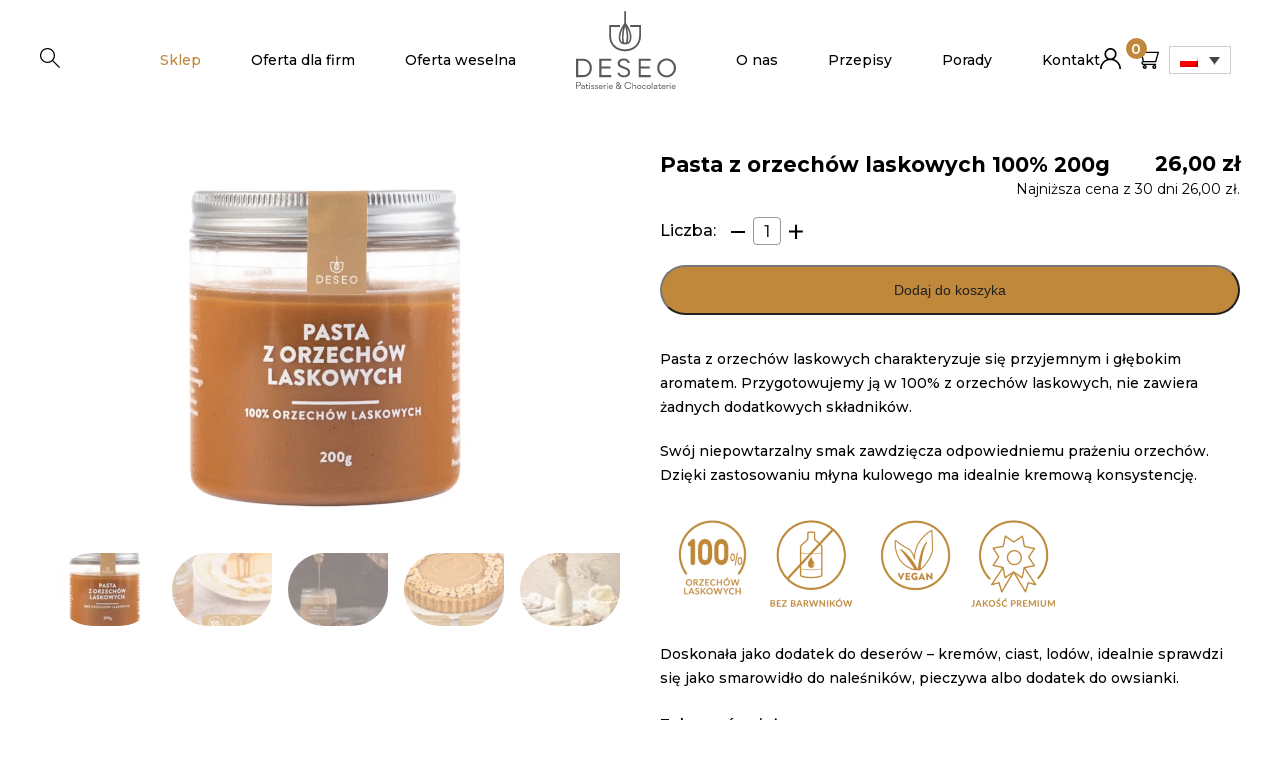

--- FILE ---
content_type: text/html; charset=UTF-8
request_url: https://deseopatisserie.com/produkt/pasta-z-orzechow-laskowych-100/
body_size: 68792
content:
<!DOCTYPE html>

<html class="no-js" lang="pl-PL">

<head>
	<meta charset="UTF-8">
	<meta name="viewport" content="width=device-width, initial-scale=1.0, maximum-scale=1.0,user-scalable=0" />
	<link rel="profile" href="https://gmpg.org/xfn/11">

	<link rel="apple-touch-icon" sizes="57x57" href="https://deseopatisserie.com/wp-content/themes/deseo/assets/img/favicon/apple-icon-57x57.png">
	<link rel="apple-touch-icon" sizes="60x60" href="https://deseopatisserie.com/wp-content/themes/deseo/assets/img/favicon/apple-icon-60x60.png">
	<link rel="apple-touch-icon" sizes="72x72" href="https://deseopatisserie.com/wp-content/themes/deseo/assets/img/favicon/apple-icon-72x72.png">
	<link rel="apple-touch-icon" sizes="76x76" href="https://deseopatisserie.com/wp-content/themes/deseo/assets/img/favicon/apple-icon-76x76.png">
	<link rel="apple-touch-icon" sizes="114x114" href="https://deseopatisserie.com/wp-content/themes/deseo/assets/img/favicon/apple-icon-114x114.png">
	<link rel="apple-touch-icon" sizes="120x120" href="https://deseopatisserie.com/wp-content/themes/deseo/assets/img/favicon/apple-icon-120x120.png">
	<link rel="apple-touch-icon" sizes="144x144" href="https://deseopatisserie.com/wp-content/themes/deseo/assets/img/favicon/apple-icon-144x144.png">
	<link rel="apple-touch-icon" sizes="152x152" href="https://deseopatisserie.com/wp-content/themes/deseo/assets/img/favicon/apple-icon-152x152.png">
	<link rel="apple-touch-icon" sizes="180x180" href="https://deseopatisserie.com/wp-content/themes/deseo/assets/img/favicon/apple-icon-180x180.png">
	<link rel="icon" type="image/png" sizes="192x192" href="https://deseopatisserie.com/wp-content/themes/deseo/assets/img/favicon/android-icon-192x192.png">
	<link rel="icon" type="image/png" sizes="32x32" href="https://deseopatisserie.com/wp-content/themes/deseo/assets/img/favicon/favicon-32x32.png">
	<link rel="icon" type="image/png" sizes="96x96" href="https://deseopatisserie.com/wp-content/themes/deseo/assets/img/favicon/favicon-96x96.png">
	<link rel="icon" type="image/png" sizes="16x16" href="https://deseopatisserie.com/wp-content/themes/deseo/assets/img/favicon/favicon-16x16.png">
	<link rel="manifest" href="https://deseopatisserie.com/wp-content/themes/deseo/assets/img/favicon/manifest.json">
	<meta name="msapplication-TileColor" content="#bf883b;">
	<meta name="msapplication-TileImage" content="/ms-icon-144x144.png">
	<meta name="theme-color" content="#bf883b;">

	<meta property="og:title" content="Pasta z orzechów laskowych 100% 200g" />
	<meta property="og:url" content="https://deseopatisserie.com/produkt/pasta-z-orzechow-laskowych-100/" />

						<meta property="og:image" content="https://deseopatisserie.com//wp-content/uploads/2021/05/21-1200x800.png" />
			<meta property="og:image:secure_url" content="https://deseopatisserie.com//wp-content/uploads/2021/05/21-1200x800.png" />
			<meta property="og:image:width" content="600" />
			<meta property="og:image:height" content="315" />
			<meta property="og:image:type" content="image/jpeg" />
		
	
	<meta property="og:description" content="Pasta z orzechów laskowych charakteryzuje się przyjemnym i głębokim aromatem. Przygotowujemy ją w 100% z orzechów laskowych, nie zawiera żadnych dodatkowych składników.

Swój niepowtarzalny smak zawdzięcza odpowiedniemu prażeniu orzechów. Dzięki zastosowaniu młyna kulowego ma idealnie kremową konsystencję.



Doskonała jako dodatek do deserów – kremów, ciast, lodów, idealnie sprawdzi się jako smarowidło do naleśników, pieczywa albo dodatek do owsianki.

Zobacz również:
Pasta laskowa 1 kg | Pasta laskowa 3 kg | Pasta laskowa 5 kg | Pralina z orzechów laskowych 200g oraz Orzechy laskowe prażone 250 g | Orzechy laskowe prażone 500 g | Orzechy laskowe prażone 1 kg

👉 Pobierz darmowego ebooka z przepisami  Orzech laskowy ebook DESEO i przygotuj przepyszne desery na bazie orzecha laskowego !" />
	<meta name="facebook-domain-verification" content="utd5yi0ulwuocb8bdyaabhjzrlv53g" />
	<meta name='robots' content='index, follow, max-image-preview:large, max-snippet:-1, max-video-preview:-1' />

	<!-- This site is optimized with the Yoast SEO plugin v26.8 - https://yoast.com/product/yoast-seo-wordpress/ -->
	<title>Pasta z orzechów laskowych 100% 200g - Cukiernia DESEO</title>
	<meta name="description" content="Pasta z orzechów laskowych 100% 200g charakteryzuje się przyjemnym i głębokim aromatem. Nie zawiera żadnych dodatkowych składników!" />
	<link rel="canonical" href="https://deseopatisserie.com/produkt/pasta-z-orzechow-laskowych-100/" />
	<meta property="og:locale" content="pl_PL" />
	<meta property="og:type" content="article" />
	<meta property="og:title" content="Pasta z orzechów laskowych 100% 200g" />
	<meta property="og:description" content="Ręcznie robiona pasta z orzechów laskowych charakteryzuje się przyjemnym i głębokim aromatem. Przygotowujemy ją w 100% z orzechów laskowych, nie zawiera żadnych dodatkowych składników." />
	<meta property="og:url" content="https://deseopatisserie.com/produkt/pasta-z-orzechow-laskowych-100/" />
	<meta property="og:site_name" content="DESEO" />
	<meta property="article:modified_time" content="2026-01-16T14:42:10+00:00" />
	<meta property="og:image" content="https://deseopatisserie.com//wp-content/uploads/2021/05/Pasta-z-orzechow-laskowych-scaled.jpg" />
	<meta property="og:image:width" content="2560" />
	<meta property="og:image:height" content="2560" />
	<meta property="og:image:type" content="image/jpeg" />
	<meta name="twitter:card" content="summary_large_image" />
	<meta name="twitter:label1" content="Szacowany czas czytania" />
	<meta name="twitter:data1" content="2 minuty" />
	<script type="application/ld+json" class="yoast-schema-graph">{"@context":"https://schema.org","@graph":[{"@type":"WebPage","@id":"https://deseopatisserie.com/produkt/pasta-z-orzechow-laskowych-100/","url":"https://deseopatisserie.com/produkt/pasta-z-orzechow-laskowych-100/","name":"Pasta z orzechów laskowych 100% 200g - Cukiernia DESEO","isPartOf":{"@id":"https://deseopatisserie.com/#website"},"primaryImageOfPage":{"@id":"https://deseopatisserie.com/produkt/pasta-z-orzechow-laskowych-100/#primaryimage"},"image":{"@id":"https://deseopatisserie.com/produkt/pasta-z-orzechow-laskowych-100/#primaryimage"},"thumbnailUrl":"https://deseopatisserie.com//wp-content/uploads/2021/05/21.png","datePublished":"2021-05-07T11:35:26+00:00","dateModified":"2026-01-16T14:42:10+00:00","description":"Pasta z orzechów laskowych 100% 200g charakteryzuje się przyjemnym i głębokim aromatem. Nie zawiera żadnych dodatkowych składników!","breadcrumb":{"@id":"https://deseopatisserie.com/produkt/pasta-z-orzechow-laskowych-100/#breadcrumb"},"inLanguage":"pl-PL","potentialAction":[{"@type":"ReadAction","target":["https://deseopatisserie.com/produkt/pasta-z-orzechow-laskowych-100/"]}]},{"@type":"ImageObject","inLanguage":"pl-PL","@id":"https://deseopatisserie.com/produkt/pasta-z-orzechow-laskowych-100/#primaryimage","url":"https://deseopatisserie.com//wp-content/uploads/2021/05/21.png","contentUrl":"https://deseopatisserie.com//wp-content/uploads/2021/05/21.png","width":2048,"height":1365,"caption":"pasta z orzechów laskowych 200g DESEO"},{"@type":"BreadcrumbList","@id":"https://deseopatisserie.com/produkt/pasta-z-orzechow-laskowych-100/#breadcrumb","itemListElement":[{"@type":"ListItem","position":1,"name":"Strona główna","item":"https://deseopatisserie.com/"},{"@type":"ListItem","position":2,"name":"Pasta z orzechów laskowych 100% 200g"}]},{"@type":"WebSite","@id":"https://deseopatisserie.com/#website","url":"https://deseopatisserie.com/","name":"DESEO","description":"Patisserie &amp; Chocolaterie","potentialAction":[{"@type":"SearchAction","target":{"@type":"EntryPoint","urlTemplate":"https://deseopatisserie.com/?s={search_term_string}"},"query-input":{"@type":"PropertyValueSpecification","valueRequired":true,"valueName":"search_term_string"}}],"inLanguage":"pl-PL"}]}</script>
	<!-- / Yoast SEO plugin. -->


<link rel="alternate" type="application/rss+xml" title="DESEO &raquo; Kanał z wpisami" href="https://deseopatisserie.com/feed/" />
<script consent-skip-blocker="1" data-skip-lazy-load="js-extra"  data-cfasync="false">
(function(w,d){w[d]=w[d]||[];w.gtag=function(){w[d].push(arguments)}})(window,"dataLayer");
</script><script consent-skip-blocker="1" data-skip-lazy-load="js-extra"  data-cfasync="false">
(function(w,d){w[d]=w[d]||[];w.gtag=function(){w[d].push(arguments)}})(window,"dataLayer");
</script><script consent-skip-blocker="1" data-skip-lazy-load="js-extra"  data-cfasync="false">window.gtag && (()=>{gtag('set', 'url_passthrough', false);
gtag('set', 'ads_data_redaction', true);
for (const d of [{"ad_storage":"denied","ad_user_data":"denied","ad_personalization":"denied","analytics_storage":"denied","functionality_storage":"denied","personalization_storage":"denied","security_storage":"denied","wait_for_update":1000}]) {
	gtag('consent', 'default', d);
}})()</script><style>[consent-id]:not(.rcb-content-blocker):not([consent-transaction-complete]):not([consent-visual-use-parent^="children:"]):not([consent-confirm]){opacity:0!important;}
.rcb-content-blocker+.rcb-content-blocker-children-fallback~*{display:none!important;}</style><link rel="preload" href="https://deseopatisserie.com/wp-content/cdaa204dc7a26f728648ddee595e8938/dist/966599978.js?ver=fa3e989866890cdb953249cbc9c0c731" as="script" />
<link rel="preload" href="https://deseopatisserie.com/wp-content/cdaa204dc7a26f728648ddee595e8938/dist/1235673038.js?ver=5.2.12" as="script" />
<link rel="preload" href="https://deseopatisserie.com/wp-content/cdaa204dc7a26f728648ddee595e8938/dist/242288665.js?ver=493cb33509603a30786e3ab9a5d0d91f" as="script" />
<link rel="preload" href="https://deseopatisserie.com/wp-content/plugins/real-cookie-banner-pro/public/lib/animate.css/animate.min.css?ver=4.1.1" as="style" />
<script data-cfasync="false" defer src="https://deseopatisserie.com/wp-content/cdaa204dc7a26f728648ddee595e8938/dist/966599978.js?ver=fa3e989866890cdb953249cbc9c0c731" id="real-cookie-banner-pro-vendor-real-cookie-banner-pro-banner_tcf-js"></script>
<script data-cfasync="false" defer src="https://deseopatisserie.com/wp-content/cdaa204dc7a26f728648ddee595e8938/dist/1235673038.js?ver=5.2.12" id="iabtcf-stub-js"></script>
<script type="application/json" data-skip-lazy-load="js-extra" data-skip-moving="true" data-no-defer nitro-exclude data-alt-type="application/ld+json" data-dont-merge data-wpmeteor-nooptimize="true" data-cfasync="false" id="af6231f2677df36507e10fbac502c5a1d1-js-extra">{"slug":"real-cookie-banner-pro","textDomain":"real-cookie-banner","version":"5.2.12","restUrl":"https:\/\/deseopatisserie.com\/wp-json\/real-cookie-banner\/v1\/","restNamespace":"real-cookie-banner\/v1","restPathObfuscateOffset":"00b33ce8cea54a95","restRoot":"https:\/\/deseopatisserie.com\/wp-json\/","restQuery":{"_v":"5.2.12","_locale":"user","_dataLocale":"pl"},"restNonce":"aa826847f1","restRecreateNonceEndpoint":"https:\/\/deseopatisserie.com\/wp-admin\/admin-ajax.php?action=rest-nonce","publicUrl":"https:\/\/deseopatisserie.com\/wp-content\/plugins\/real-cookie-banner-pro\/public\/","chunkFolder":"dist","chunksLanguageFolder":"https:\/\/deseopatisserie.com\/wp-content\/languages\/mo-cache\/real-cookie-banner-pro\/","chunks":{"chunk-config-tab-blocker.lite.js":["pl_PL-83d48f038e1cf6148175589160cda67e","pl_PL-e051c4c51a9ece7608a571f9dada4712","pl_PL-24de88ac89ca0a1363889bd3fd6e1c50","pl_PL-93ec68381a9f458fbce3acbccd434479"],"chunk-config-tab-blocker.pro.js":["pl_PL-ddf5ae983675e7b6eec2afc2d53654a2","pl_PL-ad0fc0f9f96d053303b1ede45a238984","pl_PL-e516a6866b9a31db231ab92dedaa8b29","pl_PL-1aac2e7f59d941d7ed1061d1018d2957"],"chunk-config-tab-consent.lite.js":["pl_PL-3823d7521a3fc2857511061e0d660408"],"chunk-config-tab-consent.pro.js":["pl_PL-9cb9ecf8c1e8ce14036b5f3a5e19f098"],"chunk-config-tab-cookies.lite.js":["pl_PL-1a51b37d0ef409906245c7ed80d76040","pl_PL-e051c4c51a9ece7608a571f9dada4712","pl_PL-24de88ac89ca0a1363889bd3fd6e1c50"],"chunk-config-tab-cookies.pro.js":["pl_PL-572ee75deed92e7a74abba4b86604687","pl_PL-ad0fc0f9f96d053303b1ede45a238984","pl_PL-e516a6866b9a31db231ab92dedaa8b29"],"chunk-config-tab-dashboard.lite.js":["pl_PL-f843c51245ecd2b389746275b3da66b6"],"chunk-config-tab-dashboard.pro.js":["pl_PL-ae5ae8f925f0409361cfe395645ac077"],"chunk-config-tab-import.lite.js":["pl_PL-66df94240f04843e5a208823e466a850"],"chunk-config-tab-import.pro.js":["pl_PL-e5fee6b51986d4ff7a051d6f6a7b076a"],"chunk-config-tab-licensing.lite.js":["pl_PL-e01f803e4093b19d6787901b9591b5a6"],"chunk-config-tab-licensing.pro.js":["pl_PL-4918ea9704f47c2055904e4104d4ffba"],"chunk-config-tab-scanner.lite.js":["pl_PL-b10b39f1099ef599835c729334e38429"],"chunk-config-tab-scanner.pro.js":["pl_PL-752a1502ab4f0bebfa2ad50c68ef571f"],"chunk-config-tab-settings.lite.js":["pl_PL-37978e0b06b4eb18b16164a2d9c93a2c"],"chunk-config-tab-settings.pro.js":["pl_PL-e59d3dcc762e276255c8989fbd1f80e3"],"chunk-config-tab-tcf.lite.js":["pl_PL-4f658bdbf0aa370053460bc9e3cd1f69","pl_PL-e051c4c51a9ece7608a571f9dada4712","pl_PL-93ec68381a9f458fbce3acbccd434479"],"chunk-config-tab-tcf.pro.js":["pl_PL-e1e83d5b8a28f1f91f63b9de2a8b181a","pl_PL-ad0fc0f9f96d053303b1ede45a238984","pl_PL-1aac2e7f59d941d7ed1061d1018d2957"]},"others":{"customizeValuesBanner":"{\"layout\":{\"type\":\"banner\",\"maxHeightEnabled\":true,\"maxHeight\":320,\"dialogMaxWidth\":530,\"dialogPosition\":\"middleCenter\",\"dialogMargin\":[0,0,0,0],\"bannerPosition\":\"bottom\",\"bannerMaxWidth\":1200,\"dialogBorderRadius\":3,\"borderRadius\":10,\"animationIn\":\"slideInUp\",\"animationInDuration\":500,\"animationInOnlyMobile\":true,\"animationOut\":\"slideOutDown\",\"animationOutDuration\":500,\"animationOutOnlyMobile\":true,\"overlay\":true,\"overlayBg\":\"#000000\",\"overlayBgAlpha\":50,\"overlayBlur\":3},\"decision\":{\"acceptAll\":\"button\",\"acceptEssentials\":\"link\",\"showCloseIcon\":false,\"acceptIndividual\":\"link\",\"buttonOrder\":\"all,individual,essential,save\",\"showGroups\":false,\"groupsFirstView\":false,\"saveButton\":\"always\"},\"design\":{\"bg\":\"#ffffff\",\"textAlign\":\"center\",\"linkTextDecoration\":\"underline\",\"borderWidth\":0,\"borderColor\":\"#ffffff\",\"fontSize\":13,\"fontColor\":\"#2b2b2b\",\"fontInheritFamily\":true,\"fontFamily\":\"Arial, Helvetica, sans-serif\",\"fontWeight\":\"normal\",\"boxShadowEnabled\":true,\"boxShadowOffsetX\":0,\"boxShadowOffsetY\":5,\"boxShadowBlurRadius\":13,\"boxShadowSpreadRadius\":0,\"boxShadowColor\":\"#000000\",\"boxShadowColorAlpha\":20},\"headerDesign\":{\"inheritBg\":true,\"bg\":\"#f4f4f4\",\"inheritTextAlign\":true,\"textAlign\":\"center\",\"padding\":[17,20,15,20],\"logo\":\"https:\\\/\\\/deseopatisserie.com\\\/wp-content\\\/uploads\\\/2024\\\/05\\\/logo-2.jpg\",\"logoRetina\":\"\",\"logoMaxHeight\":40,\"logoPosition\":\"left\",\"logoMargin\":[5,15,5,15],\"fontSize\":20,\"fontColor\":\"#2b2b2b\",\"fontInheritFamily\":true,\"fontFamily\":\"Arial, Helvetica, sans-serif\",\"fontWeight\":\"normal\",\"borderWidth\":0,\"borderColor\":\"#efefef\"},\"bodyDesign\":{\"padding\":[15,20,20,20],\"descriptionInheritFontSize\":true,\"descriptionFontSize\":13,\"dottedGroupsInheritFontSize\":true,\"dottedGroupsFontSize\":13,\"dottedGroupsBulletColor\":\"#15779b\",\"teachingsInheritTextAlign\":true,\"teachingsTextAlign\":\"center\",\"teachingsSeparatorActive\":true,\"teachingsSeparatorWidth\":50,\"teachingsSeparatorHeight\":1,\"teachingsSeparatorColor\":\"#ffffff\",\"teachingsInheritFontSize\":false,\"teachingsFontSize\":12,\"teachingsInheritFontColor\":false,\"teachingsFontColor\":\"#757575\",\"accordionMargin\":[10,0,5,0],\"accordionPadding\":[5,10,5,10],\"accordionArrowType\":\"outlined\",\"accordionArrowColor\":\"#15779b\",\"accordionBg\":\"#ffffff\",\"accordionActiveBg\":\"#f9f9f9\",\"accordionHoverBg\":\"#efefef\",\"accordionBorderWidth\":1,\"accordionBorderColor\":\"#efefef\",\"accordionTitleFontSize\":12,\"accordionTitleFontColor\":\"#2b2b2b\",\"accordionTitleFontWeight\":\"normal\",\"accordionDescriptionMargin\":[5,0,0,0],\"accordionDescriptionFontSize\":12,\"accordionDescriptionFontColor\":\"#757575\",\"accordionDescriptionFontWeight\":\"normal\",\"acceptAllOneRowLayout\":false,\"acceptAllPadding\":[10,10,10,10],\"acceptAllBg\":\"#bf883b\",\"acceptAllTextAlign\":\"center\",\"acceptAllFontSize\":18,\"acceptAllFontColor\":\"#ffffff\",\"acceptAllFontWeight\":\"normal\",\"acceptAllBorderWidth\":1,\"acceptAllBorderColor\":\"#bf883b\",\"acceptAllHoverBg\":\"#ffffff\",\"acceptAllHoverFontColor\":\"#bf883b\",\"acceptAllHoverBorderColor\":\"#bf883b\",\"acceptEssentialsUseAcceptAll\":true,\"acceptEssentialsButtonType\":\"\",\"acceptEssentialsPadding\":[10,10,10,10],\"acceptEssentialsBg\":\"#efefef\",\"acceptEssentialsTextAlign\":\"center\",\"acceptEssentialsFontSize\":15,\"acceptEssentialsFontColor\":\"#0a0a0a\",\"acceptEssentialsFontWeight\":\"normal\",\"acceptEssentialsBorderWidth\":0,\"acceptEssentialsBorderColor\":\"#000000\",\"acceptEssentialsHoverBg\":\"#e8e8e8\",\"acceptEssentialsHoverFontColor\":\"#898989\",\"acceptEssentialsHoverBorderColor\":\"#000000\",\"acceptIndividualPadding\":[20,5,0,5],\"acceptIndividualBg\":\"#ffffff\",\"acceptIndividualTextAlign\":\"center\",\"acceptIndividualFontSize\":18,\"acceptIndividualFontColor\":\"#0a0000\",\"acceptIndividualFontWeight\":\"normal\",\"acceptIndividualBorderWidth\":0,\"acceptIndividualBorderColor\":\"#000000\",\"acceptIndividualHoverBg\":\"#ffffff\",\"acceptIndividualHoverFontColor\":\"#898989\",\"acceptIndividualHoverBorderColor\":\"#000000\"},\"footerDesign\":{\"poweredByLink\":false,\"inheritBg\":true,\"bg\":\"#fcfcfc\",\"inheritTextAlign\":true,\"textAlign\":\"center\",\"padding\":[10,20,15,20],\"fontSize\":14,\"fontColor\":\"#757474\",\"fontInheritFamily\":true,\"fontFamily\":\"Arial, Helvetica, sans-serif\",\"fontWeight\":\"normal\",\"hoverFontColor\":\"#2b2b2b\",\"borderWidth\":1,\"borderColor\":\"#efefef\",\"languageSwitcher\":\"flags\"},\"texts\":{\"headline\":\"Preferencje dot. prywatno\\u015bci\",\"description\":\"U\\u017cywamy plik\\u00f3w cookie i podobnych technologii na naszej witrynie i przetwarzamy dane osobowe u\\u017cytkownika (np. adres IP), na przyk\\u0142ad w celu personalizacji tre\\u015bci i reklam, integracji medi\\u00f3w od dostawc\\u00f3w zewn\\u0119trznych lub analizy ruchu na naszej witrynie. Przetwarzanie danych mo\\u017ce r\\u00f3wnie\\u017c odbywa\\u0107 si\\u0119 w wyniku ustawienia plik\\u00f3w cookie. Te dane s\\u0105 udost\\u0119pniane stronom trzecim, kt\\u00f3re wymieniamy w ustawieniach prywatno\\u015bci.<br \\\/><br \\\/>Przetwarzanie danych mo\\u017ce odbywa\\u0107 si\\u0119 za Pa\\u0144stwa zgod\\u0105 lub na podstawie uzasadnionego interesu, kt\\u00f3remu mo\\u017cna sprzeciwi\\u0107 si\\u0119 w ustawieniach prywatno\\u015bci. Maj\\u0105 Pa\\u0144stwo prawo do niewyra\\u017cenia zgody oraz do jej zmiany lub odwo\\u0142ania w p\\u00f3\\u017aniejszym czasie. Wi\\u0119cej informacji na temat wykorzystywania danych mo\\u017cna znale\\u017a\\u0107 w naszej {{privacyPolicy}}polityce prywatno\\u015bci{{\\\/privacyPolicy}}.\",\"acceptAll\":\"Akceptuj wszystko\",\"acceptEssentials\":\"Kontynuuj bez zgody\",\"acceptIndividual\":\"Ustaw indywidualne ustawienia prywatno\\u015bci\",\"poweredBy\":\"1\",\"dataProcessingInUnsafeCountries\":\"Niekt\\u00f3re us\\u0142ugi przetwarzaj\\u0105 dane osobowe w niebezpiecznych krajach trzecich. Wyra\\u017caj\\u0105c zgod\\u0119, wyra\\u017caj\\u0105 Pa\\u0144stwo r\\u00f3wnie\\u017c zgod\\u0119 na przetwarzanie danych przez oznaczone us\\u0142ugi zgodnie z {{legalBasis}}, co wi\\u0105\\u017ce si\\u0119 z ryzykiem, takim jak nieodpowiednie \\u015brodki prawne, nieuprawniony dost\\u0119p organ\\u00f3w bez informacji lub mo\\u017cliwo\\u015bci sprzeciwu, nieuprawnione przekazywanie danych stronom trzecim oraz nieodpowiednie \\u015brodki bezpiecze\\u0144stwa danych.\",\"ageNoticeBanner\":\"Masz mniej ni\\u017c {{minAge}} lat? W takim przypadku nie mo\\u017cesz wyrazi\\u0107 zgody na us\\u0142ugi opcjonalne. Popro\\u015b rodzic\\u00f3w lub opiekun\\u00f3w prawnych, aby wyrazili zgod\\u0119 na te us\\u0142ugi razem z Tob\\u0105.\",\"ageNoticeBlocker\":\"Masz mniej ni\\u017c {{minAge}} lat? Niestety, nie mo\\u017cesz wyrazi\\u0107 zgody na korzystanie z tej us\\u0142ugi w celu ogl\\u0105dania tych tre\\u015bci. Popro\\u015b rodzic\\u00f3w lub opiekun\\u00f3w, aby wyrazili zgod\\u0119 na us\\u0142ug\\u0119 razem z Tob\\u0105!\",\"listServicesNotice\":\"Akceptuj\\u0105c wszystkie us\\u0142ugi, zezwalaj\\u0105 Pa\\u0144stwo na wczytanie {{services}}. Us\\u0142ugi te s\\u0105 podzielone na grupy {{serviceGroups}} zgodnie z ich przeznaczeniem (przynale\\u017cno\\u015b\\u0107 oznaczona liczbami w indeksie g\\u00f3rnym).\",\"listServicesLegitimateInterestNotice\":\"Dodatkowo {{services}} s\\u0105 wczytywane na podstawie uzasadnionego interesu.\",\"tcfStacksCustomName\":\"Us\\u0142ugi o r\\u00f3\\u017cnych celach poza standardem TCF\",\"tcfStacksCustomDescription\":\"Us\\u0142ugi, kt\\u00f3re nie udost\\u0119pniaj\\u0105 zg\\u00f3d za po\\u015brednictwem standardu TCF, ale za po\\u015brednictwem innych technologii. S\\u0105 one podzielone na kilka grup w zale\\u017cno\\u015bci od ich celu. Niekt\\u00f3re z nich s\\u0105 wykorzystywane na podstawie uzasadnionego interesu (np. zapobieganie zagro\\u017ceniom), inne s\\u0105 wykorzystywane wy\\u0142\\u0105cznie za Pa\\u0144stwa zgod\\u0105. Szczeg\\u00f3\\u0142y dotycz\\u0105ce poszczeg\\u00f3lnych grup i cel\\u00f3w us\\u0142ug mo\\u017cna znale\\u017a\\u0107 w indywidualnych ustawieniach prywatno\\u015bci.\",\"consentForwardingExternalHosts\":\"Pa\\u0144stwa zgoda ma r\\u00f3wnie\\u017c zastosowanie na {{websites}}.\",\"blockerHeadline\":\"{{name}} zablokowany z powodu ustawie\\u0144 prywatno\\u015bci\",\"blockerLinkShowMissing\":\"Poka\\u017c wszystkie us\\u0142ugi, na kt\\u00f3re jeszcze trzeba wyrazi\\u0107 zgod\\u0119\",\"blockerLoadButton\":\"Zaakceptuj us\\u0142ugi i wczytaj zawarto\\u015b\\u0107\",\"blockerAcceptInfo\":\"Wczytanie zablokowanej zawarto\\u015bci spowoduje dostosowanie ustawie\\u0144 prywatno\\u015bci. Tre\\u015bci z tej us\\u0142ugi nie b\\u0119d\\u0105 blokowane w przysz\\u0142o\\u015bci.\",\"stickyHistory\":\"Historia ustawie\\u0144 prywatno\\u015bci\",\"stickyRevoke\":\"Cofnij zgody\",\"stickyRevokeSuccessMessage\":\"Pomy\\u015blnie cofni\\u0119to zgod\\u0119 na us\\u0142ugi z plikami cookie i przetwarzanie danych osobowych. Strona zostanie teraz ponownie wczytana!\",\"stickyChange\":\"Zmie\\u0144 ustawienia prywatno\\u015bci\"},\"individualLayout\":{\"inheritDialogMaxWidth\":false,\"dialogMaxWidth\":970,\"inheritBannerMaxWidth\":true,\"bannerMaxWidth\":1980,\"descriptionTextAlign\":\"center\"},\"group\":{\"checkboxBg\":\"#f0f0f0\",\"checkboxBorderWidth\":1,\"checkboxBorderColor\":\"#d2d2d2\",\"checkboxActiveColor\":\"#ffffff\",\"checkboxActiveBg\":\"#bf883b\",\"checkboxActiveBorderColor\":\"#bf883b\",\"groupInheritBg\":true,\"groupBg\":\"#f4f4f4\",\"groupPadding\":[15,15,15,15],\"groupSpacing\":10,\"groupBorderRadius\":5,\"groupBorderWidth\":1,\"groupBorderColor\":\"#f4f4f4\",\"headlineFontSize\":16,\"headlineFontWeight\":\"normal\",\"headlineFontColor\":\"#2b2b2b\",\"descriptionFontSize\":14,\"descriptionFontColor\":\"#757575\",\"linkColor\":\"#757575\",\"linkHoverColor\":\"#2b2b2b\",\"detailsHideLessRelevant\":false},\"saveButton\":{\"useAcceptAll\":true,\"type\":\"button\",\"padding\":[10,10,10,10],\"bg\":\"#efefef\",\"textAlign\":\"center\",\"fontSize\":18,\"fontColor\":\"#0a0a0a\",\"fontWeight\":\"normal\",\"borderWidth\":0,\"borderColor\":\"#000000\",\"hoverBg\":\"#e8e8e8\",\"hoverFontColor\":\"#000000\",\"hoverBorderColor\":\"#000000\"},\"individualTexts\":{\"headline\":\"Indywidualne preferencje prywatno\\u015bci\",\"description\":\"U\\u017cywamy plik\\u00f3w cookie i podobnych technologii na naszej witrynie i przetwarzamy dane osobowe u\\u017cytkownika (np. adres IP), na przyk\\u0142ad w celu personalizacji tre\\u015bci i reklam, integracji medi\\u00f3w od dostawc\\u00f3w zewn\\u0119trznych lub analizy ruchu na naszej witrynie. Przetwarzanie danych mo\\u017ce r\\u00f3wnie\\u017c odbywa\\u0107 si\\u0119 w wyniku ustawienia plik\\u00f3w cookie. Te dane s\\u0105 udost\\u0119pniane stronom trzecim, kt\\u00f3re wymieniamy w ustawieniach prywatno\\u015bci.<br \\\/><br \\\/>Przetwarzanie danych mo\\u017ce odbywa\\u0107 si\\u0119 za Pa\\u0144stwa zgod\\u0105 lub na podstawie uzasadnionego interesu, kt\\u00f3remu mo\\u017cna sprzeciwi\\u0107 si\\u0119 w ustawieniach prywatno\\u015bci. Maj\\u0105 Pa\\u0144stwo prawo do niewyra\\u017cenia zgody oraz do jej zmiany lub odwo\\u0142ania w p\\u00f3\\u017aniejszym czasie. Wi\\u0119cej informacji na temat wykorzystywania danych mo\\u017cna znale\\u017a\\u0107 w naszej {{privacyPolicy}}polityce prywatno\\u015bci{{\\\/privacyPolicy}}.<br \\\/><br \\\/>Poni\\u017cej znajduje si\\u0119 przegl\\u0105d wszystkich us\\u0142ug u\\u017cywanych przez t\\u0119 witryn\\u0119. Mog\\u0105 Pa\\u0144stwo zapozna\\u0107 si\\u0119 ze szczeg\\u00f3\\u0142owymi informacjami na temat ka\\u017cdej us\\u0142ugi i wyrazi\\u0107 na nie zgod\\u0119 indywidualnie lub skorzysta\\u0107 z prawa do sprzeciwu.\",\"save\":\"Zapisz spersonalizowane wybory\",\"showMore\":\"Poka\\u017c informacje o us\\u0142udze\",\"hideMore\":\"Ukryj informacje o us\\u0142udze\",\"postamble\":\"\"},\"mobile\":{\"enabled\":true,\"maxHeight\":400,\"hideHeader\":false,\"alignment\":\"bottom\",\"scalePercent\":90,\"scalePercentVertical\":-50},\"sticky\":{\"enabled\":false,\"animationsEnabled\":true,\"alignment\":\"left\",\"bubbleBorderRadius\":50,\"icon\":\"fingerprint\",\"iconCustom\":\"\",\"iconCustomRetina\":\"\",\"iconSize\":30,\"iconColor\":\"#ffffff\",\"bubbleMargin\":[10,20,20,20],\"bubblePadding\":15,\"bubbleBg\":\"#15779b\",\"bubbleBorderWidth\":0,\"bubbleBorderColor\":\"#10556f\",\"boxShadowEnabled\":true,\"boxShadowOffsetX\":0,\"boxShadowOffsetY\":2,\"boxShadowBlurRadius\":5,\"boxShadowSpreadRadius\":1,\"boxShadowColor\":\"#105b77\",\"boxShadowColorAlpha\":40,\"bubbleHoverBg\":\"#ffffff\",\"bubbleHoverBorderColor\":\"#000000\",\"hoverIconColor\":\"#000000\",\"hoverIconCustom\":\"\",\"hoverIconCustomRetina\":\"\",\"menuFontSize\":16,\"menuBorderRadius\":5,\"menuItemSpacing\":10,\"menuItemPadding\":[5,10,5,10]},\"customCss\":{\"css\":\".rcb-footer-container {display:none}\",\"antiAdBlocker\":\"y\"}}","isPro":true,"showProHints":false,"proUrl":"https:\/\/devowl.io\/go\/real-cookie-banner?source=rcb-lite","showLiteNotice":false,"frontend":{"groups":"[{\"id\":1285,\"name\":\"Niezb\\u0119dny\",\"slug\":\"niezbedny\",\"description\":\"Us\\u0142ugi niezb\\u0119dne wymagane s\\u0105 do podstawowej funkcjonalno\\u015bci witryny. Obejmuj\\u0105 one wy\\u0142\\u0105cznie us\\u0142ugi potrzebne z technicznego punktu widzenia. Nie mo\\u017cna wnie\\u015b\\u0107 sprzeciwu wobec tych us\\u0142ug.\",\"isEssential\":true,\"isDefault\":true,\"items\":[{\"id\":75172,\"name\":\"WordPress logowanie u\\u017cytkownika\",\"purpose\":\"WordPress jest systemem zarz\\u0105dzania tre\\u015bci\\u0105 dla tej witryny i umo\\u017cliwia zarejestrowanym u\\u017cytkownikom logowanie si\\u0119 do systemu. Pliki cookie lub technologie podobne do plik\\u00f3w cookie mog\\u0105 by\\u0107 przechowywane i odczytywane. Mog\\u0105 one przechowywa\\u0107 skr\\u00f3t sesji, status logowania, identyfikator u\\u017cytkownika i ustawienia zwi\\u0105zane z u\\u017cytkownikiem dla zaplecza WordPress. Dane te mog\\u0105 by\\u0107 wykorzystywane w celu rozpoznania przez przegl\\u0105dark\\u0119 zalogowanego u\\u017cytkownika.\",\"providerContact\":{\"phone\":\"\",\"email\":\"\",\"link\":\"\"},\"isProviderCurrentWebsite\":true,\"provider\":\"\",\"uniqueName\":\"wordpress-user-login\",\"isEmbeddingOnlyExternalResources\":false,\"legalBasis\":\"consent\",\"dataProcessingInCountries\":[],\"dataProcessingInCountriesSpecialTreatments\":[],\"technicalDefinitions\":[{\"type\":\"http\",\"name\":\"wp-settings-time-*\",\"host\":\"deseopatisserie.com\",\"duration\":1,\"durationUnit\":\"y\",\"isSessionDuration\":false,\"purpose\":\"Znacznik czasu procesu logowania (w systemie Unix)\"},{\"type\":\"http\",\"name\":\"wordpress_logged_in_*\",\"host\":\"deseopatisserie.com\",\"duration\":0,\"durationUnit\":\"y\",\"isSessionDuration\":true,\"purpose\":\"Nazwa u\\u017cytkownika WordPress, znacznik czasu wyga\\u015bni\\u0119cia pliku cookie, token uwierzytelniaj\\u0105cy w celu ochrony dost\\u0119pu do obszaru administratora i skr\\u00f3t bezpiecze\\u0144stwa.\"},{\"type\":\"http\",\"name\":\"wp-settings-*\",\"host\":\"deseopatisserie.com\",\"duration\":1,\"durationUnit\":\"y\",\"isSessionDuration\":false,\"purpose\":\"Indywidualne ustawienia interfejsu u\\u017cytkownika, np. widok interfejsu administratora, schemat kolor\\u00f3w lub aktywacja paska narz\\u0119dzi.\"},{\"type\":\"http\",\"name\":\"wp-settings-*-*\",\"host\":\"deseopatisserie.com\",\"duration\":1,\"durationUnit\":\"y\",\"isSessionDuration\":false,\"purpose\":\"\"},{\"type\":\"http\",\"name\":\"wordpress_test_cookie\",\"host\":\"deseopatisserie.com\",\"duration\":0,\"durationUnit\":\"y\",\"isSessionDuration\":true,\"purpose\":\"Sprawd\\u017a, czy pliki cookie mog\\u0105 by\\u0107 ustawione, czy nie\"},{\"type\":\"http\",\"name\":\"wordpress_sec_*\",\"host\":\"deseopatisserie.com\",\"duration\":0,\"durationUnit\":\"y\",\"isSessionDuration\":true,\"purpose\":\"Nazwa u\\u017cytkownika WordPress, znacznik czasu wyga\\u015bni\\u0119cia pliku cookie, token uwierzytelniaj\\u0105cy w celu ochrony dost\\u0119pu do obszaru administratora i skr\\u00f3t bezpiecze\\u0144stwa.\"}],\"codeDynamics\":[],\"providerPrivacyPolicyUrl\":\"\",\"providerLegalNoticeUrl\":\"\",\"tagManagerOptInEventName\":\"\",\"tagManagerOptOutEventName\":\"\",\"googleConsentModeConsentTypes\":[],\"executePriority\":10,\"codeOptIn\":\"\",\"executeCodeOptInWhenNoTagManagerConsentIsGiven\":false,\"codeOptOut\":\"\",\"executeCodeOptOutWhenNoTagManagerConsentIsGiven\":false,\"deleteTechnicalDefinitionsAfterOptOut\":false,\"codeOnPageLoad\":\"\",\"presetId\":\"wordpress-user-login\"},{\"id\":75171,\"name\":\"WooCommerce\",\"purpose\":\"WooCommerce umo\\u017cliwia osadzenie systemu sklepu e-commerce, kt\\u00f3ry pozwala kupowa\\u0107 produkty na stronie internetowej. Wymaga to przetworzenia adresu IP u\\u017cytkownika i metadanych. Pliki cookie lub technologie podobne do plik\\u00f3w cookie mog\\u0105 by\\u0107 przechowywane i odczytywane. Mog\\u0105 one zawiera\\u0107 dane osobowe i techniczne, takie jak identyfikator sesji, szczeg\\u00f3\\u0142y konta, szczeg\\u00f3\\u0142y recenzji, identyfikator u\\u017cytkownika, koszyk u\\u017cytkownika w bazie danych witryny, imi\\u0119 i nazwisko oraz adres e-mail zalogowanych u\\u017cytkownik\\u00f3w, ostatnio przegl\\u0105dane produkty, czas utworzenia koszyka, tokeny zwi\\u0105zane z bezpiecze\\u0144stwem i powiadomienia o odrzuceniu. Dane te mog\\u0105 by\\u0107 wykorzystywane do \\u015bledzenia procesu pobierania produkt\\u00f3w do pobrania. WooCommerce mo\\u017ce spersonalizowa\\u0107 do\\u015bwiadczenie zakupowe, np. poprzez ponowne wy\\u015bwietlanie ju\\u017c ogl\\u0105danych produkt\\u00f3w. Uzasadnionym interesem korzystania z tej us\\u0142ugi jest oferowanie towar\\u00f3w i produkt\\u00f3w w \\u015brodowisku cyfrowym.\",\"providerContact\":{\"phone\":\"\",\"email\":\"\",\"link\":\"\"},\"isProviderCurrentWebsite\":true,\"provider\":\"\",\"uniqueName\":\"woocommerce\",\"isEmbeddingOnlyExternalResources\":false,\"legalBasis\":\"legitimate-interest\",\"dataProcessingInCountries\":[],\"dataProcessingInCountriesSpecialTreatments\":[],\"technicalDefinitions\":[{\"type\":\"session\",\"name\":\"wc_fragments_*\",\"host\":\"https:\\\/\\\/deseopatisserie.com\",\"duration\":1,\"durationUnit\":\"y\",\"isSessionDuration\":false,\"purpose\":\"\"},{\"type\":\"session\",\"name\":\"wc_cart_hash_*\",\"host\":\"https:\\\/\\\/deseopatisserie.com\",\"duration\":1,\"durationUnit\":\"y\",\"isSessionDuration\":false,\"purpose\":\"\"},{\"type\":\"local\",\"name\":\"wc_cart_hash_*\",\"host\":\"deseopatisserie.com\",\"duration\":0,\"durationUnit\":\"y\",\"isSessionDuration\":false,\"purpose\":\"Identyfikator sesji z hashem z koszyka, kt\\u00f3ry s\\u0142u\\u017cy do \\u015bledzenia zawarto\\u015bci koszyka i prawid\\u0142owej synchronizacji zmian w koszyku.\"},{\"type\":\"http\",\"name\":\"woocommerce_cart_hash\",\"host\":\"deseopatisserie.com\",\"duration\":0,\"durationUnit\":\"y\",\"isSessionDuration\":true,\"purpose\":\"Hash, kt\\u00f3ry reprezentuje zawarto\\u015b\\u0107 koszyka i ca\\u0142kowit\\u0105 kwot\\u0119.\"},{\"type\":\"http\",\"name\":\"wp_woocommerce_session_*\",\"host\":\"deseopatisserie.com\",\"duration\":2,\"durationUnit\":\"d\",\"isSessionDuration\":false,\"purpose\":\"Identyfikator sesji i \\u015bledzenie koszyka zakup\\u00f3w u\\u017cytkownika oraz innych dzia\\u0142a\\u0144 podczas wizyty na stronie internetowej.\"},{\"type\":\"http\",\"name\":\"woocommerce_items_in_cart\",\"host\":\"deseopatisserie.com\",\"duration\":0,\"durationUnit\":\"y\",\"isSessionDuration\":true,\"purpose\":\"Zaznacz, czy co\\u015b jest w koszyku, czy nie\"},{\"type\":\"http\",\"name\":\"wc_cart_hash\",\"host\":\"deseopatisserie.com\",\"duration\":1,\"durationUnit\":\"y\",\"isSessionDuration\":true,\"purpose\":\"Hash z koszyka, kt\\u00f3ry s\\u0142u\\u017cy do \\u015bledzenia zawarto\\u015bci koszyka i prawid\\u0142owej synchronizacji zmian w koszyku.\"},{\"type\":\"http\",\"name\":\"wordpress_logged_in_*\",\"host\":\"deseopatisserie.com\",\"duration\":1,\"durationUnit\":\"y\",\"isSessionDuration\":true,\"purpose\":\"Nazwa u\\u017cytkownika WordPress, znacznik czasu wyga\\u015bni\\u0119cia pliku cookie, token uwierzytelniaj\\u0105cy w celu ochrony dost\\u0119pu do obszaru administratora i hash bezpiecze\\u0144stwa.\"},{\"type\":\"http\",\"name\":\"wordpress_sec_*\",\"host\":\"deseopatisserie.com\",\"duration\":1,\"durationUnit\":\"y\",\"isSessionDuration\":true,\"purpose\":\"Nazwa u\\u017cytkownika WordPress, znacznik czasu wyga\\u015bni\\u0119cia pliku cookie, token uwierzytelniaj\\u0105cy w celu ochrony dost\\u0119pu do obszaru administratora i skr\\u00f3t bezpiecze\\u0144stwa.\"},{\"type\":\"http\",\"name\":\"comment_author_email_*\",\"host\":\"deseopatisserie.com\",\"duration\":1,\"durationUnit\":\"y\",\"isSessionDuration\":false,\"purpose\":\"Adres e-mail autora recenzji\"},{\"type\":\"http\",\"name\":\"comment_author_*\",\"host\":\"deseopatisserie.com\",\"duration\":1,\"durationUnit\":\"y\",\"isSessionDuration\":false,\"purpose\":\"Imi\\u0119 i nazwisko autora recenzji\"},{\"type\":\"http\",\"name\":\"sbjs_session\",\"host\":\"deseopatisserie.com\",\"duration\":30,\"durationUnit\":\"m\",\"isSessionDuration\":false,\"purpose\":\"\"},{\"type\":\"http\",\"name\":\"sbjs_udata\",\"host\":\"deseopatisserie.com\",\"duration\":1,\"durationUnit\":\"y\",\"isSessionDuration\":true,\"purpose\":\"\"},{\"type\":\"session\",\"name\":\"wc_cart_created\",\"host\":\"https:\\\/\\\/deseopatisserie.com\",\"duration\":1,\"durationUnit\":\"y\",\"isSessionDuration\":false,\"purpose\":\"Czas utworzenia koszyka, aby \\u015bledzi\\u0107, kiedy koszyk zosta\\u0142 utworzony.\"},{\"type\":\"local\",\"name\":\"storeApiNonce\",\"host\":\"https:\\\/\\\/deseopatisserie.com\",\"duration\":1,\"durationUnit\":\"y\",\"isSessionDuration\":false,\"purpose\":\"Znacznik czasu i nonce (unikalny numer) do sprawdzania bezpiecze\\u0144stwa \\u017c\\u0105da\\u0144 API w celu zapobiegania atakom na stron\\u0119 internetow\\u0105.\"},{\"type\":\"local\",\"name\":\"wc-blocks_mini_cart_totals\",\"host\":\"https:\\\/\\\/deseopatisserie.com\",\"duration\":1,\"durationUnit\":\"y\",\"isSessionDuration\":false,\"purpose\":\"\\u0141\\u0105czna kwota za mini koszyk\"},{\"type\":\"http\",\"name\":\"sbjs_first\",\"host\":\"deseopatisserie.com\",\"duration\":1,\"durationUnit\":\"y\",\"isSessionDuration\":true,\"purpose\":\"\"},{\"type\":\"http\",\"name\":\"sbjs_current\",\"host\":\"deseopatisserie.com\",\"duration\":1,\"durationUnit\":\"y\",\"isSessionDuration\":true,\"purpose\":\"\"},{\"type\":\"http\",\"name\":\"sbjs_first_add\",\"host\":\"deseopatisserie.com\",\"duration\":1,\"durationUnit\":\"y\",\"isSessionDuration\":true,\"purpose\":\"\"},{\"type\":\"http\",\"name\":\"sbjs_current_add\",\"host\":\"deseopatisserie.com\",\"duration\":1,\"durationUnit\":\"y\",\"isSessionDuration\":true,\"purpose\":\"\"},{\"type\":\"http\",\"name\":\"sbjs_migrations\",\"host\":\"deseopatisserie.com\",\"duration\":1,\"durationUnit\":\"y\",\"isSessionDuration\":true,\"purpose\":\"\"},{\"type\":\"http\",\"name\":\"woocommerce_recently_viewed\",\"host\":\"deseopatisserie.com\",\"duration\":1,\"durationUnit\":\"y\",\"isSessionDuration\":true,\"purpose\":\"Ostatnio ogl\\u0105dane produkty, aby wy\\u015bwietli\\u0107 u\\u017cytkownikowi list\\u0119 ostatnio ogl\\u0105danych produkt\\u00f3w.\"},{\"type\":\"http\",\"name\":\"store_notice*\",\"host\":\"deseopatisserie.com\",\"duration\":1,\"durationUnit\":\"y\",\"isSessionDuration\":true,\"purpose\":\"Je\\u015bli zawiadomienie o sklepie zosta\\u0142o odrzucone\"}],\"codeDynamics\":[],\"providerPrivacyPolicyUrl\":\"\",\"providerLegalNoticeUrl\":\"\",\"tagManagerOptInEventName\":\"\",\"tagManagerOptOutEventName\":\"\",\"googleConsentModeConsentTypes\":[],\"executePriority\":10,\"codeOptIn\":\"\",\"executeCodeOptInWhenNoTagManagerConsentIsGiven\":false,\"codeOptOut\":\"\",\"executeCodeOptOutWhenNoTagManagerConsentIsGiven\":false,\"deleteTechnicalDefinitionsAfterOptOut\":false,\"codeOnPageLoad\":\"\",\"presetId\":\"woocommerce\"},{\"id\":75170,\"name\":\"PixelYourSite\",\"purpose\":\"PixelYourSite enables the embedding of tracking tools into websites to improve their tracking and ads performance. Cookies or cookie-like technologies can be stored and read. These can contain personal data and technical data like user ID, on which landing page your visit started, whether this is your first visit to the website and if you came directly or indirectly on this website. This data can be used to collect detailed statistics about user behavior.\",\"providerContact\":{\"phone\":\"\",\"email\":\"\",\"link\":\"\"},\"isProviderCurrentWebsite\":true,\"provider\":\"\",\"uniqueName\":\"pixelyoursite\",\"isEmbeddingOnlyExternalResources\":false,\"legalBasis\":\"consent\",\"dataProcessingInCountries\":[],\"dataProcessingInCountriesSpecialTreatments\":[],\"technicalDefinitions\":[{\"type\":\"http\",\"name\":\"last_pys_landing_page\",\"host\":\"deseopatisserie.com\",\"duration\":7,\"durationUnit\":\"d\",\"isSessionDuration\":false,\"purpose\":\"\"},{\"type\":\"http\",\"name\":\"pys_session_limit\",\"host\":\"deseopatisserie.com\",\"duration\":7,\"durationUnit\":\"d\",\"isSessionDuration\":false,\"purpose\":\"\"},{\"type\":\"http\",\"name\":\"pbid\",\"host\":\"deseopatisserie.com\",\"duration\":7,\"durationUnit\":\"mo\",\"isSessionDuration\":false,\"purpose\":\"\"},{\"type\":\"http\",\"name\":\"pys_start_session\",\"host\":\"deseopatisserie.com\",\"duration\":1,\"durationUnit\":\"y\",\"isSessionDuration\":true,\"purpose\":\"\"},{\"type\":\"http\",\"name\":\"pys_landing_page\",\"host\":\"deseopatisserie.com\",\"duration\":7,\"durationUnit\":\"d\",\"isSessionDuration\":false,\"purpose\":\"\"},{\"type\":\"http\",\"name\":\"last_pysTrafficSource\",\"host\":\"deseopatisserie.com\",\"duration\":7,\"durationUnit\":\"d\",\"isSessionDuration\":false,\"purpose\":\"\"},{\"type\":\"http\",\"name\":\"pysTrafficSource\",\"host\":\"deseopatisserie.com\",\"duration\":7,\"durationUnit\":\"d\",\"isSessionDuration\":false,\"purpose\":\"\"},{\"type\":\"http\",\"name\":\"pys_first_visit\",\"host\":\"deseopatisserie.com\",\"duration\":7,\"durationUnit\":\"d\",\"isSessionDuration\":false,\"purpose\":\"\"}],\"codeDynamics\":[],\"providerPrivacyPolicyUrl\":\"\",\"providerLegalNoticeUrl\":\"\",\"tagManagerOptInEventName\":\"\",\"tagManagerOptOutEventName\":\"\",\"googleConsentModeConsentTypes\":[],\"executePriority\":10,\"codeOptIn\":\"\",\"executeCodeOptInWhenNoTagManagerConsentIsGiven\":false,\"codeOptOut\":\"\",\"executeCodeOptOutWhenNoTagManagerConsentIsGiven\":false,\"deleteTechnicalDefinitionsAfterOptOut\":false,\"codeOnPageLoad\":\"\",\"presetId\":\"pixelyoursite\"},{\"id\":75152,\"name\":\"Real Cookie Banner\",\"purpose\":\"Real Cookie Banner prosi odwiedzaj\\u0105cych witryn\\u0119 o zgod\\u0119 na ustawienie plik\\u00f3w cookie i przetwarzanie danych osobowych. W tym celu ka\\u017cdej osobie odwiedzaj\\u0105cej witryn\\u0119 przypisywany jest UUID (anonimowy identyfikator u\\u017cytkownika), kt\\u00f3ry jest wa\\u017cny do momentu wyga\\u015bni\\u0119cia pliku cookie w celu przechowywania zgody. Pliki cookie s\\u0105 u\\u017cywane do testowania, czy pliki cookie mog\\u0105 by\\u0107 ustawione, do przechowywania odniesienia do udokumentowanej zgody, do przechowywania, na kt\\u00f3re us\\u0142ugi, z kt\\u00f3rych grup us\\u0142ug odwiedzaj\\u0105cy wyrazi\\u0142 zgod\\u0119, oraz, je\\u015bli zgoda zosta\\u0142a uzyskana zgodnie z Transparency &amp; Consent Framework (TCF), do przechowywania zgody w partnerach TCF, celach, celach specjalnych, funkcjach i funkcjach specjalnych. W ramach obowi\\u0105zku ujawnienia zgodnie z RODO zebrana zgoda jest w pe\\u0142ni udokumentowana. Obejmuje to, opr\\u00f3cz us\\u0142ug i grup us\\u0142ug, na kt\\u00f3re odwiedzaj\\u0105cy wyrazi\\u0142 zgod\\u0119, a je\\u015bli zgoda zosta\\u0142a uzyskana zgodnie ze standardem TCF, na kt\\u00f3rych partner\\u00f3w TCF, cele i funkcje odwiedzaj\\u0105cy wyrazi\\u0142 zgod\\u0119, wszystkie ustawienia baner\\u00f3w plik\\u00f3w cookie w momencie wyra\\u017cenia zgody, a tak\\u017ce okoliczno\\u015bci techniczne (np. rozmiar wy\\u015bwietlanego obszaru w momencie wyra\\u017cenia zgody) oraz interakcje u\\u017cytkownika (np. klikni\\u0119cia przycisk\\u00f3w), kt\\u00f3re doprowadzi\\u0142y do wyra\\u017cenia zgody. Zgoda jest zbierana jeden raz na ka\\u017cdy j\\u0119zyk.\",\"providerContact\":{\"phone\":\"\",\"email\":\"\",\"link\":\"\"},\"isProviderCurrentWebsite\":true,\"provider\":\"\",\"uniqueName\":\"real-cookie-banner\",\"isEmbeddingOnlyExternalResources\":false,\"legalBasis\":\"legal-requirement\",\"dataProcessingInCountries\":[],\"dataProcessingInCountriesSpecialTreatments\":[],\"technicalDefinitions\":[{\"type\":\"http\",\"name\":\"real_cookie_banner*\",\"host\":\".deseopatisserie.com\",\"duration\":365,\"durationUnit\":\"d\",\"isSessionDuration\":false,\"purpose\":\"Unikalny identyfikator zgody, ale nie osoby odwiedzaj\\u0105cej witryn\\u0119. Skr\\u00f3t rewizyjny dla ustawie\\u0144 banera plik\\u00f3w cookie (teksty, kolory, funkcje, grupy us\\u0142ug, us\\u0142ugi, blokady tre\\u015bci itp.) Identyfikatory us\\u0142ug i grup us\\u0142ug, na kt\\u00f3re wyra\\u017cono zgod\\u0119.\"},{\"type\":\"http\",\"name\":\"real_cookie_banner*-tcf\",\"host\":\".deseopatisserie.com\",\"duration\":365,\"durationUnit\":\"d\",\"isSessionDuration\":false,\"purpose\":\"Zgody gromadzone w ramach TCF przechowywane w formacie TC String, w tym dostawcy TCF, cele, cele specjalne, funkcje i funkcje specjalne.\"},{\"type\":\"http\",\"name\":\"real_cookie_banner*-gcm\",\"host\":\".deseopatisserie.com\",\"duration\":365,\"durationUnit\":\"d\",\"isSessionDuration\":false,\"purpose\":\"Zgody na typy (cele) zgody zebrane w ramach trybu zgody Google przechowywane dla wszystkich us\\u0142ug zgodnych z trybem zgody Google.\"},{\"type\":\"http\",\"name\":\"real_cookie_banner-test\",\"host\":\".deseopatisserie.com\",\"duration\":365,\"durationUnit\":\"d\",\"isSessionDuration\":false,\"purpose\":\"Plik cookie ustawiony w celu przetestowania funkcjonalno\\u015bci plik\\u00f3w cookie HTTP. Usuni\\u0119ty natychmiast po zako\\u0144czeniu testu.\"},{\"type\":\"local\",\"name\":\"real_cookie_banner*\",\"host\":\"https:\\\/\\\/deseopatisserie.com\",\"duration\":1,\"durationUnit\":\"d\",\"isSessionDuration\":false,\"purpose\":\"Unikalny identyfikator zgody, ale nie osoby odwiedzaj\\u0105cej witryn\\u0119. Skr\\u00f3t rewizyjny dla ustawie\\u0144 banera plik\\u00f3w cookie (teksty, kolory, funkcje, grupy us\\u0142ug, us\\u0142ugi, blokady tre\\u015bci itp.) Identyfikatory us\\u0142ug i grup us\\u0142ug, na kt\\u00f3re wyra\\u017cono zgod\\u0119. Jest przechowywany tylko do momentu udokumentowania zgody na serwerze witryny.\"},{\"type\":\"local\",\"name\":\"real_cookie_banner*-tcf\",\"host\":\"https:\\\/\\\/deseopatisserie.com\",\"duration\":1,\"durationUnit\":\"d\",\"isSessionDuration\":false,\"purpose\":\"Zgody zebrane w ramach TCF przechowywane w formacie TC String, w tym dostawcy TCF, cele, cele specjalne, funkcje i funkcje specjalne. Jest przechowywana tylko do momentu udokumentowania zgody na serwerze witryny.\"},{\"type\":\"local\",\"name\":\"real_cookie_banner*-gcm\",\"host\":\"https:\\\/\\\/deseopatisserie.com\",\"duration\":1,\"durationUnit\":\"d\",\"isSessionDuration\":false,\"purpose\":\"Zgody zebrane w ramach Google Consent Mode przechowywane w typach zg\\u00f3d (celach) dla wszystkich us\\u0142ug zgodnych z Google Consent Mode. Jest przechowywana tylko do momentu udokumentowania zgody na serwerze witryny.\"},{\"type\":\"local\",\"name\":\"real_cookie_banner-consent-queue*\",\"host\":\"https:\\\/\\\/deseopatisserie.com\",\"duration\":1,\"durationUnit\":\"d\",\"isSessionDuration\":false,\"purpose\":\"Lokalne buforowanie wyboru w banerze plik\\u00f3w cookie do czasu uzyskania zgody serwera; okresowe dokumentowanie lub pr\\u00f3ba prze\\u0142\\u0105czenia strony, je\\u015bli serwer jest niedost\\u0119pny lub przeci\\u0105\\u017cony.\"}],\"codeDynamics\":[],\"providerPrivacyPolicyUrl\":\"\",\"providerLegalNoticeUrl\":\"\",\"tagManagerOptInEventName\":\"\",\"tagManagerOptOutEventName\":\"\",\"googleConsentModeConsentTypes\":[],\"executePriority\":10,\"codeOptIn\":\"\",\"executeCodeOptInWhenNoTagManagerConsentIsGiven\":false,\"codeOptOut\":\"\",\"executeCodeOptOutWhenNoTagManagerConsentIsGiven\":false,\"deleteTechnicalDefinitionsAfterOptOut\":false,\"codeOnPageLoad\":\"\",\"presetId\":\"real-cookie-banner\"}]},{\"id\":1286,\"name\":\"Funkcjonalny\",\"slug\":\"funkcjonalny\",\"description\":\"Us\\u0142ugi funkcjonalne s\\u0105 konieczne do zapewnienia funkcji wykraczaj\\u0105cych poza podstawow\\u0105 funkcjonalno\\u015b\\u0107, takich jak \\u0142adniejsze czcionki, odtwarzanie wideo lub interaktywne funkcje web 2.0. Tre\\u015bci pochodz\\u0105ce np. z platform wideo i medi\\u00f3w spo\\u0142eczno\\u015bciowych s\\u0105 domy\\u015blnie blokowane i mo\\u017cna wyrazi\\u0107 na nie zgod\\u0119. W przypadku wyra\\u017cenia zgody na us\\u0142ug\\u0119 zawarto\\u015b\\u0107 ta jest \\u0142adowana automatycznie bez konieczno\\u015bci dalszego r\\u0119cznego wyra\\u017cania zgody.\",\"isEssential\":false,\"isDefault\":true,\"items\":[{\"id\":75402,\"name\":\"Google Maps\",\"purpose\":\"Mapy Google umo\\u017cliwiaj\\u0105 osadzanie map bezpo\\u015brednio na stronach internetowych w celu ich ulepszenia. Wymaga to przetworzenia adresu IP u\\u017cytkownika i metadanych. Pliki cookie lub technologie podobne do plik\\u00f3w cookie mog\\u0105 by\\u0107 przechowywane i odczytywane. Mog\\u0105 one zawiera\\u0107 dane osobowe i techniczne, takie jak identyfikator u\\u017cytkownika, zgoda, ustawienia przegl\\u0105darki map i tokeny bezpiecze\\u0144stwa. Dane te mog\\u0105 by\\u0107 wykorzystywane do gromadzenia odwiedzanych stron internetowych, szczeg\\u00f3\\u0142owych statystyk dotycz\\u0105cych zachowania u\\u017cytkownik\\u00f3w, a tak\\u017ce mog\\u0105 by\\u0107 wykorzystywane do ulepszania us\\u0142ug Google. Dane te mog\\u0105 by\\u0107 \\u0142\\u0105czone przez Google z danymi u\\u017cytkownik\\u00f3w zalogowanych na stronach internetowych Google (np. google.com i youtube.com). Google dostarcza dane osobowe swoim podmiotom stowarzyszonym i innym zaufanym firmom lub osobom w celu przetwarzania ich dla nich, w oparciu o instrukcje Google i zgodnie z polityk\\u0105 prywatno\\u015bci Google.\",\"providerContact\":{\"phone\":\"+1 650 253 0000\",\"email\":\"dpo-google@google.com\",\"link\":\"https:\\\/\\\/support.google.com\\\/?hl=pl\"},\"isProviderCurrentWebsite\":false,\"provider\":\"Google Ireland Limited, Gordon House, Barrow Street, Dublin 4, Ireland\",\"uniqueName\":\"google-maps\",\"isEmbeddingOnlyExternalResources\":false,\"legalBasis\":\"consent\",\"dataProcessingInCountries\":[\"US\",\"IE\",\"AU\",\"BE\",\"BR\",\"CA\",\"CL\",\"FI\",\"FR\",\"DE\",\"HK\",\"IN\",\"ID\",\"IL\",\"IT\",\"JP\",\"KR\",\"NL\",\"PL\",\"QA\",\"SG\",\"ES\",\"CH\",\"TW\",\"GB\"],\"dataProcessingInCountriesSpecialTreatments\":[\"provider-is-self-certified-trans-atlantic-data-privacy-framework\"],\"technicalDefinitions\":[{\"type\":\"http\",\"name\":\"NID\",\"host\":\".google.com\",\"duration\":6,\"durationUnit\":\"mo\",\"isSessionDuration\":false,\"purpose\":\"Unikalny identyfikator do przechowywania preferowanych ustawie\\u0144, takich jak j\\u0119zyk, liczba wynik\\u00f3w na stronie wynik\\u00f3w wyszukiwania lub aktywacja filtra Google SafeSearch.\"},{\"type\":\"http\",\"name\":\"__Secure-3PSIDCC\",\"host\":\".google.com\",\"duration\":1,\"durationUnit\":\"y\",\"isSessionDuration\":false,\"purpose\":\"\"},{\"type\":\"http\",\"name\":\"__Secure-1PSIDCC\",\"host\":\".google.com\",\"duration\":1,\"durationUnit\":\"y\",\"isSessionDuration\":false,\"purpose\":\"\"},{\"type\":\"http\",\"name\":\"SIDCC\",\"host\":\".google.com\",\"duration\":1,\"durationUnit\":\"y\",\"isSessionDuration\":false,\"purpose\":\"\"},{\"type\":\"http\",\"name\":\"__Secure-3PAPISID\",\"host\":\".google.com\",\"duration\":13,\"durationUnit\":\"mo\",\"isSessionDuration\":false,\"purpose\":\"\"},{\"type\":\"http\",\"name\":\"SSID\",\"host\":\".google.com\",\"duration\":13,\"durationUnit\":\"mo\",\"isSessionDuration\":false,\"purpose\":\"\"},{\"type\":\"http\",\"name\":\"__Secure-1PAPISID\",\"host\":\".google.com\",\"duration\":13,\"durationUnit\":\"mo\",\"isSessionDuration\":false,\"purpose\":\"\"},{\"type\":\"http\",\"name\":\"HSID\",\"host\":\".google.com\",\"duration\":13,\"durationUnit\":\"mo\",\"isSessionDuration\":false,\"purpose\":\"\"},{\"type\":\"http\",\"name\":\"__Secure-3PSID\",\"host\":\".google.com\",\"duration\":13,\"durationUnit\":\"mo\",\"isSessionDuration\":false,\"purpose\":\"\"},{\"type\":\"http\",\"name\":\"__Secure-1PSID\",\"host\":\".google.com\",\"duration\":13,\"durationUnit\":\"mo\",\"isSessionDuration\":false,\"purpose\":\"\"},{\"type\":\"http\",\"name\":\"SID\",\"host\":\".google.com\",\"duration\":13,\"durationUnit\":\"mo\",\"isSessionDuration\":false,\"purpose\":\"\"},{\"type\":\"http\",\"name\":\"SAPISID\",\"host\":\".google.com\",\"duration\":13,\"durationUnit\":\"mo\",\"isSessionDuration\":false,\"purpose\":\"\"},{\"type\":\"http\",\"name\":\"APISID\",\"host\":\".google.com\",\"duration\":13,\"durationUnit\":\"mo\",\"isSessionDuration\":false,\"purpose\":\"\"},{\"type\":\"http\",\"name\":\"CONSENT\",\"host\":\".google.com\",\"duration\":13,\"durationUnit\":\"mo\",\"isSessionDuration\":false,\"purpose\":\"\"},{\"type\":\"http\",\"name\":\"__Secure-ENID\",\"host\":\".google.com\",\"duration\":13,\"durationUnit\":\"mo\",\"isSessionDuration\":false,\"purpose\":\"\"},{\"type\":\"http\",\"name\":\"AEC\",\"host\":\".google.com\",\"duration\":6,\"durationUnit\":\"mo\",\"isSessionDuration\":false,\"purpose\":\"Unikalny identyfikator u\\u017cywany do wykrywania spamu, oszustw i nadu\\u017cy\\u0107\"},{\"type\":\"local\",\"name\":\"_c;;i\",\"host\":\"https:\\\/\\\/www.google.com\",\"duration\":1,\"durationUnit\":\"y\",\"isSessionDuration\":false,\"purpose\":\"\"},{\"type\":\"local\",\"name\":\"LH;;s-*\",\"host\":\"https:\\\/\\\/www.google.com\",\"duration\":1,\"durationUnit\":\"y\",\"isSessionDuration\":false,\"purpose\":\"\"},{\"type\":\"local\",\"name\":\"sb_wiz.zpc.gws-wiz.\",\"host\":\"https:\\\/\\\/www.google.com\",\"duration\":1,\"durationUnit\":\"y\",\"isSessionDuration\":false,\"purpose\":\"\"},{\"type\":\"local\",\"name\":\"sb_wiz.ueh\",\"host\":\"https:\\\/\\\/www.google.com\",\"duration\":1,\"durationUnit\":\"y\",\"isSessionDuration\":false,\"purpose\":\"\"}],\"codeDynamics\":[],\"providerPrivacyPolicyUrl\":\"https:\\\/\\\/business.safety.google\\\/intl\\\/pl\\\/privacy\\\/\",\"providerLegalNoticeUrl\":\"\",\"tagManagerOptInEventName\":\"\",\"tagManagerOptOutEventName\":\"\",\"googleConsentModeConsentTypes\":[],\"executePriority\":10,\"codeOptIn\":\"\",\"executeCodeOptInWhenNoTagManagerConsentIsGiven\":false,\"codeOptOut\":\"\",\"executeCodeOptOutWhenNoTagManagerConsentIsGiven\":false,\"deleteTechnicalDefinitionsAfterOptOut\":false,\"codeOnPageLoad\":\"\",\"presetId\":\"google-maps\"},{\"id\":75398,\"name\":\"Facebook (Posty i materia\\u0142y wideo)\",\"purpose\":\"Facebook umo\\u017cliwia osadzanie tre\\u015bci publikowanych na facebook.com na stronach internetowych w celu ich ulepszenia. Wymaga to przetworzenia adresu IP u\\u017cytkownika i metadanych. Pliki cookie lub technologie podobne do plik\\u00f3w cookie mog\\u0105 by\\u0107 przechowywane i odczytywane. Mog\\u0105 one zawiera\\u0107 dane osobowe i dane techniczne, takie jak identyfikatory u\\u017cytkownik\\u00f3w, ustawienia odtwarzacza wideo, interakcje z us\\u0142ug\\u0105 i powiadomienia push. Dane te mog\\u0105 by\\u0107 wykorzystywane do gromadzenia odwiedzanych stron internetowych, szczeg\\u00f3\\u0142owych statystyk dotycz\\u0105cych zachowania u\\u017cytkownik\\u00f3w oraz mog\\u0105 by\\u0107 wykorzystywane do ulepszania us\\u0142ug \\u015bwiadczonych przez Meta. Mog\\u0105 by\\u0107 r\\u00f3wnie\\u017c wykorzystywane do profilowania, np. w celu dostarczania spersonalizowanych us\\u0142ug, takich jak reklamy oparte na zainteresowaniach lub rekomendacjach u\\u017cytkownika. Dane te mog\\u0105 by\\u0107 powi\\u0105zane przez Meta z danymi u\\u017cytkownik\\u00f3w zalogowanych na stronach internetowych Meta (np. facebook.com i instagram.com). W niekt\\u00f3rych z tych cel\\u00f3w Meta wykorzystuje informacje dotycz\\u0105ce swoich produkt\\u00f3w i u\\u017cywanych urz\\u0105dze\\u0144. Informacje wykorzystywane do tych cel\\u00f3w s\\u0105 automatycznie przetwarzane przez ich systemy. Jednak w niekt\\u00f3rych przypadkach Meta korzysta r\\u00f3wnie\\u017c z r\\u0119cznej weryfikacji w celu uzyskania dost\\u0119pu do informacji o u\\u017cytkownikach i ich weryfikacji. Meta udost\\u0119pnia gromadzone informacje na ca\\u0142ym \\u015bwiecie, zar\\u00f3wno wewn\\u0119trznie w swoich biurach i centrach danych, jak i zewn\\u0119trznie swoim partnerom, dostawcom us\\u0142ug pomiarowych i innym stronom trzecim.\",\"providerContact\":{\"phone\":\"\",\"email\":\"support@fb.com\",\"link\":\"\"},\"isProviderCurrentWebsite\":false,\"provider\":\"Meta Platforms Ireland Limited, 4 Grand Canal Square Grand Canal Harbour, Dublin 2, Ireland\",\"uniqueName\":\"facebook-post\",\"isEmbeddingOnlyExternalResources\":false,\"legalBasis\":\"consent\",\"dataProcessingInCountries\":[\"US\",\"IE\",\"SG\",\"DK\",\"SE\"],\"dataProcessingInCountriesSpecialTreatments\":[\"provider-is-self-certified-trans-atlantic-data-privacy-framework\"],\"technicalDefinitions\":[{\"type\":\"http\",\"name\":\"c_user\",\"host\":\".facebook.com\",\"duration\":1,\"durationUnit\":\"y\",\"isSessionDuration\":false,\"purpose\":\"Uwierzytelnia Ci\\u0119 jako u\\u017cytkownika Facebooka i utrzymuje zalogowanie podczas nawigacji mi\\u0119dzy stronami.\"},{\"type\":\"http\",\"name\":\"fr\",\"host\":\".facebook.com\",\"duration\":3,\"durationUnit\":\"mo\",\"isSessionDuration\":false,\"purpose\":\"\"},{\"type\":\"http\",\"name\":\"wd\",\"host\":\".facebook.com\",\"duration\":7,\"durationUnit\":\"d\",\"isSessionDuration\":false,\"purpose\":\"Wymiary okna przegl\\u0105darki w celu zapewnienia optymalnych wra\\u017ce\\u0144 na ekranie dostawcy\"},{\"type\":\"http\",\"name\":\"presence\",\"host\":\".facebook.com\",\"duration\":0,\"durationUnit\":\"y\",\"isSessionDuration\":true,\"purpose\":\"\"},{\"type\":\"session\",\"name\":\"TabId\",\"host\":\"www.facebook.com\",\"duration\":0,\"durationUnit\":\"y\",\"isSessionDuration\":false,\"purpose\":\"Unikalny identyfikator sesji dla aktywnej karty przegl\\u0105darki\"},{\"type\":\"local\",\"name\":\"Session\",\"host\":\"www.facebook.com\",\"duration\":0,\"durationUnit\":\"y\",\"isSessionDuration\":false,\"purpose\":\"\"},{\"type\":\"local\",\"name\":\"hb_timestamp\",\"host\":\"www.facebook.com\",\"duration\":0,\"durationUnit\":\"y\",\"isSessionDuration\":false,\"purpose\":\"\"},{\"type\":\"local\",\"name\":\"CacheStorageVersion\",\"host\":\"www.facebook.com\",\"duration\":0,\"durationUnit\":\"y\",\"isSessionDuration\":false,\"purpose\":\"Numer wersji pami\\u0119ci podr\\u0119cznej w celu zapewnienia kompatybilno\\u015bci\"},{\"type\":\"local\",\"name\":\"signal_flush_timestamp\",\"host\":\"www.facebook.com\",\"duration\":0,\"durationUnit\":\"y\",\"isSessionDuration\":false,\"purpose\":\"\"},{\"type\":\"local\",\"name\":\"channel_sub:*\",\"host\":\"www.facebook.com\",\"duration\":0,\"durationUnit\":\"y\",\"isSessionDuration\":false,\"purpose\":\"\"},{\"type\":\"session\",\"name\":\"act\",\"host\":\"www.facebook.com\",\"duration\":0,\"durationUnit\":\"y\",\"isSessionDuration\":false,\"purpose\":\"\"},{\"type\":\"local\",\"name\":\"_cs_marauder_last_session_id\",\"host\":\"www.facebook.com\",\"duration\":0,\"durationUnit\":\"y\",\"isSessionDuration\":false,\"purpose\":\"\"},{\"type\":\"local\",\"name\":\"_cs_marauder_last_event_time\",\"host\":\"www.facebook.com\",\"duration\":0,\"durationUnit\":\"y\",\"isSessionDuration\":false,\"purpose\":\"\"},{\"type\":\"local\",\"name\":\"JewelBase:count-updated\",\"host\":\"www.facebook.com\",\"duration\":0,\"durationUnit\":\"y\",\"isSessionDuration\":false,\"purpose\":\"\"},{\"type\":\"local\",\"name\":\"ps:\",\"host\":\"www.facebook.com\",\"duration\":0,\"durationUnit\":\"y\",\"isSessionDuration\":false,\"purpose\":\"\"},{\"type\":\"local\",\"name\":\"_oz_bandwidthAndTTFBSamples\",\"host\":\"www.facebook.com\",\"duration\":0,\"durationUnit\":\"y\",\"isSessionDuration\":false,\"purpose\":\"\"},{\"type\":\"local\",\"name\":\"_oz_bandwidthEstimate\",\"host\":\"www.facebook.com\",\"duration\":0,\"durationUnit\":\"y\",\"isSessionDuration\":false,\"purpose\":\"\"},{\"type\":\"local\",\"name\":\"banzai:last_storage_flush\",\"host\":\"www.facebook.com\",\"duration\":0,\"durationUnit\":\"y\",\"isSessionDuration\":false,\"purpose\":\"\"},{\"type\":\"http\",\"name\":\"xs\",\"host\":\".facebook.com\",\"duration\":1,\"durationUnit\":\"y\",\"isSessionDuration\":false,\"purpose\":\"Uwierzytelnia Ci\\u0119 jako u\\u017cytkownika Facebooka i utrzymuje zalogowanie podczas nawigacji mi\\u0119dzy stronami.\"},{\"type\":\"http\",\"name\":\"sb\",\"host\":\".facebook.com\",\"duration\":2,\"durationUnit\":\"y\",\"isSessionDuration\":false,\"purpose\":\"Identyfikuje przegl\\u0105dark\\u0119 u\\u017cytkownika\"},{\"type\":\"http\",\"name\":\"datr\",\"host\":\".facebook.com\",\"duration\":13,\"durationUnit\":\"mo\",\"isSessionDuration\":false,\"purpose\":\"Identyfikuje przegl\\u0105dark\\u0119 u\\u017cytkownika i pomaga identyfikowa\\u0107 przegl\\u0105darki u\\u017cywane przez z\\u0142o\\u015bliwe podmioty oraz zapobiega\\u0107 atakom cyberbezpiecze\\u0144stwa.\"},{\"type\":\"http\",\"name\":\"dpr\",\"host\":\".facebook.com\",\"duration\":7,\"durationUnit\":\"d\",\"isSessionDuration\":false,\"purpose\":\"\"},{\"type\":\"local\",\"name\":\"armadillo_msgr_data_loss_stats\",\"host\":\"www.facebook.com\",\"duration\":1,\"durationUnit\":\"y\",\"isSessionDuration\":false,\"purpose\":\"\"},{\"type\":\"local\",\"name\":\"mw_worker_ready\",\"host\":\"www.facebook.com\",\"duration\":1,\"durationUnit\":\"y\",\"isSessionDuration\":false,\"purpose\":\"\"},{\"type\":\"local\",\"name\":\"armadillo_msgr_mutex\",\"host\":\"www.facebook.com\",\"duration\":1,\"durationUnit\":\"y\",\"isSessionDuration\":false,\"purpose\":\"\"},{\"type\":\"local\",\"name\":\"armadillo_msgr_local_takeover\",\"host\":\"www.facebook.com\",\"duration\":1,\"durationUnit\":\"y\",\"isSessionDuration\":false,\"purpose\":\"\"},{\"type\":\"local\",\"name\":\"falco_queue_immediately*\",\"host\":\"www.facebook.com\",\"duration\":1,\"durationUnit\":\"y\",\"isSessionDuration\":false,\"purpose\":\"\"},{\"type\":\"local\",\"name\":\"falco_queue_critical*\",\"host\":\"www.facebook.com\",\"duration\":1,\"durationUnit\":\"y\",\"isSessionDuration\":false,\"purpose\":\"\"},{\"type\":\"local\",\"name\":\"falco_queue_log*\",\"host\":\"www.facebook.com\",\"duration\":1,\"durationUnit\":\"y\",\"isSessionDuration\":false,\"purpose\":\"\"},{\"type\":\"local\",\"name\":\"_video_bandwidthEstimate\",\"host\":\"www.facebook.com\",\"duration\":1,\"durationUnit\":\"y\",\"isSessionDuration\":false,\"purpose\":\"\"}],\"codeDynamics\":[],\"providerPrivacyPolicyUrl\":\"https:\\\/\\\/www.facebook.com\\\/privacy\\\/policy\\\/\",\"providerLegalNoticeUrl\":\"\",\"tagManagerOptInEventName\":\"\",\"tagManagerOptOutEventName\":\"\",\"googleConsentModeConsentTypes\":[],\"executePriority\":10,\"codeOptIn\":\"base64-encoded:[base64]\",\"executeCodeOptInWhenNoTagManagerConsentIsGiven\":false,\"codeOptOut\":\"\",\"executeCodeOptOutWhenNoTagManagerConsentIsGiven\":false,\"deleteTechnicalDefinitionsAfterOptOut\":false,\"codeOnPageLoad\":\"\",\"presetId\":\"facebook-post\"}]},{\"id\":1287,\"name\":\"Statystyki\",\"slug\":\"statystyki\",\"description\":\"Us\\u0142ugi statystyczne s\\u0105 potrzebne do gromadzenia anonimowych danych o odwiedzaj\\u0105cych witryn\\u0119. Dane te pozwalaj\\u0105 nam lepiej zrozumie\\u0107 odwiedzaj\\u0105cych i zoptymalizowa\\u0107 witryn\\u0119.\",\"isEssential\":false,\"isDefault\":true,\"items\":[{\"id\":75168,\"name\":\"Jetpack Stats\",\"purpose\":\"Jetpack Stats tworzy szczeg\\u00f3\\u0142owe statystyki zachowa\\u0144 u\\u017cytkownik\\u00f3w na stronie internetowej w celu uzyskania informacji analitycznych. Pliki cookie lub technologie podobne do plik\\u00f3w cookie mog\\u0105 by\\u0107 przechowywane i odczytywane. Mog\\u0105 one zawiera\\u0107 dane techniczne, na przyk\\u0142ad informacje o tym, czy pliki cookie mo\\u017cna ustawi\\u0107. Jetpack Stats wymaga przetwarzania adresu IP u\\u017cytkownika i metadanych. Dane te mog\\u0105 by\\u0107 wykorzystywane do gromadzenia odwiedzanych stron internetowych i szczeg\\u00f3\\u0142owych statystyk dotycz\\u0105cych zachowania u\\u017cytkownik\\u00f3w, takich jak wy\\u015bwietlenia post\\u00f3w i stron, kraj, odtwarzanie film\\u00f3w, klikni\\u0119cia link\\u00f3w wychodz\\u0105cych, odsy\\u0142aj\\u0105ce adresy URL i terminy wyszukiwarek. Dane te mog\\u0105 by\\u0107 r\\u00f3wnie\\u017c wykorzystywane do ulepszania us\\u0142ug Automattic. Ponadto dane te mog\\u0105 by\\u0107 powi\\u0105zane przez Jetpack Stats z danymi u\\u017cytkownik\\u00f3w zalogowanych na stronach internetowych Automattic (np. wordpress.com, automattic.com). Mog\\u0105 by\\u0107 r\\u00f3wnie\\u017c wykorzystywane do profilowania, np. w celu \\u015bwiadczenia spersonalizowanych us\\u0142ug, takich jak reklamy oparte na zainteresowaniach lub rekomendacjach u\\u017cytkownika. Automattic udost\\u0119pnia dane osobowe podmiotom zale\\u017cnym, niezale\\u017cnym wykonawcom i zewn\\u0119trznym dostawcom.\",\"providerContact\":{\"phone\":\"+877 273 3049\",\"email\":\"\",\"link\":\"https:\\\/\\\/automattic.com\\\/contact\\\/\"},\"isProviderCurrentWebsite\":false,\"provider\":\"Aut O\\u2019Mattic A8C Ireland Ltd., Grand Canal Dock, 25 Herbert Pl, Dublin, D02 AY86, Ireland\",\"uniqueName\":\"jetpack-site-stats\",\"isEmbeddingOnlyExternalResources\":true,\"legalBasis\":\"consent\",\"dataProcessingInCountries\":[\"US\",\"IE\",\"AF\",\"AL\",\"DZ\",\"AD\",\"AO\",\"AR\",\"AM\",\"AU\",\"AT\",\"AZ\",\"BH\",\"BD\",\"BB\",\"BY\",\"BE\",\"BJ\",\"BM\",\"BT\",\"BO\",\"BA\",\"BR\",\"VG\",\"BN\",\"BG\",\"BF\",\"KH\",\"CM\",\"CA\",\"KY\",\"CL\",\"CN\",\"CO\",\"CR\",\"HR\",\"CU\",\"CY\",\"CZ\",\"CI\",\"CD\",\"DK\",\"DO\",\"EC\",\"EG\",\"EE\",\"ET\",\"FJ\",\"FI\",\"FR\",\"GA\",\"GE\",\"DE\",\"GH\",\"GR\",\"GT\",\"HN\",\"HU\",\"IS\",\"IN\",\"ID\",\"IQ\",\"IL\",\"IT\",\"JM\",\"JP\",\"JO\",\"KZ\",\"KE\",\"KW\",\"KG\",\"LV\",\"LB\",\"LI\",\"LT\",\"LU\",\"MG\",\"MY\",\"MV\",\"ML\",\"MT\",\"MU\",\"MX\",\"MD\",\"MN\",\"ME\",\"MA\",\"MZ\",\"MM\",\"NA\",\"NP\",\"NL\",\"NZ\",\"NI\",\"NE\",\"NG\",\"MK\",\"NO\",\"OM\",\"PK\",\"PS\",\"PA\",\"PE\",\"PH\",\"PL\",\"PT\",\"QA\",\"RO\",\"RU\",\"RW\",\"KN\",\"VC\",\"WS\",\"SA\",\"SN\",\"RS\",\"SG\",\"SK\",\"SI\",\"SB\",\"SO\",\"ZA\",\"KR\",\"ES\",\"LK\",\"SD\",\"SE\",\"CH\",\"SY\",\"ST\",\"TW\",\"TZ\",\"TH\",\"GM\",\"TG\",\"TN\",\"TR\",\"TC\",\"UG\",\"UA\",\"AE\",\"GB\",\"UY\",\"UZ\",\"VU\",\"VE\",\"VN\",\"ZM\",\"ZW\"],\"dataProcessingInCountriesSpecialTreatments\":[\"contractual-assurances-with-sub-processors\",\"provider-is-self-certified-trans-atlantic-data-privacy-framework\"],\"technicalDefinitions\":[{\"type\":\"http\",\"name\":\"wpcom-thirdparty-cookie-check\",\"host\":\"widgets.wp.com\",\"duration\":1,\"durationUnit\":\"h\",\"isSessionDuration\":false,\"purpose\":\"\"},{\"type\":\"local\",\"name\":\"tusSupport\",\"host\":\"https:\\\/\\\/widgets.wp.com\",\"duration\":1,\"durationUnit\":\"y\",\"isSessionDuration\":false,\"purpose\":\"\"}],\"codeDynamics\":[],\"providerPrivacyPolicyUrl\":\"https:\\\/\\\/automattic.com\\\/privacy\\\/\",\"providerLegalNoticeUrl\":\"\",\"tagManagerOptInEventName\":\"\",\"tagManagerOptOutEventName\":\"\",\"googleConsentModeConsentTypes\":[],\"executePriority\":10,\"codeOptIn\":\"\",\"executeCodeOptInWhenNoTagManagerConsentIsGiven\":false,\"codeOptOut\":\"\",\"executeCodeOptOutWhenNoTagManagerConsentIsGiven\":false,\"deleteTechnicalDefinitionsAfterOptOut\":false,\"codeOnPageLoad\":\"\",\"presetId\":\"jetpack-site-stats\"},{\"id\":75167,\"name\":\"Google Analytics\",\"purpose\":\"Google Analytics creates detailed statistics of user behavior on the website to obtain analysis information. This requires processing a user\\u2019s IP-address and metadata which can be used to determine a user's country, city and language. Cookies or cookie-like technologies can be stored and read. These can contain personal data and technical data like user ID which can provide the following additional information:\\n- time information about when and how long a user was or is on the different pages of the website\\n- device category (desktop, mobile and tablet), platform (web, iOS app or Android app), browser and screen resolution a user used\\n- where a user came from (e.g. origin website, search engine including the searched term, social media platform, newsletter, organic video, paid search or campaign)\\n- whether a user belongs to a target group\\\/audience or not\\n- what a user has done on the website and which events were triggered by actions of the user (e.g. page views, user engagement, scroll behaviour, clicks, added payment info and custom events like e-commerce tracking)\\n- conversions (e. g. if a user bought something and what was bought)\\n- gender, age and interest if an allocation is possible \\n\\nThis data can also be used by Google to collect visited websites, and it can be used to improve the services of Google. It can be linked across multiple domains, which are operated by this website operator, with other Google products (e.g. Google AdSense, Google Ads, BigQuery, Google Play) which the website operator uses. It can also be linked by Google to the data of users logged in on the websites of Google (e.g. google.com). Google provides personal information to their affiliates and other trusted businesses or persons to process it for them, based on Google's instructions and in compliance with Google's privacy policy. It can also be used for profiling by the website operator and Google, e.g. to provide a user with personalized services, such as ads based on a user's interests or recommendations.\",\"providerContact\":{\"phone\":\"+1 650 253 0000\",\"email\":\"dpo-google@google.com\",\"link\":\"https:\\\/\\\/support.google.com\\\/\"},\"isProviderCurrentWebsite\":false,\"provider\":\"Google Ireland Limited, Gordon House, Barrow Street, Dublin 4, Ireland\",\"uniqueName\":\"google-analytics-analytics-4\",\"isEmbeddingOnlyExternalResources\":false,\"legalBasis\":\"consent\",\"dataProcessingInCountries\":[\"US\",\"IE\",\"AU\",\"BE\",\"BR\",\"CA\",\"CL\",\"FI\",\"FR\",\"DE\",\"HK\",\"IN\",\"ID\",\"IL\",\"IT\",\"JP\",\"KR\",\"NL\",\"PL\",\"QA\",\"SG\",\"ES\",\"CH\",\"TW\",\"GB\"],\"dataProcessingInCountriesSpecialTreatments\":[\"standard-contractual-clauses\",\"provider-is-self-certified-trans-atlantic-data-privacy-framework\"],\"technicalDefinitions\":[{\"type\":\"http\",\"name\":\"_ga\",\"host\":\".deseopatisserie.com\",\"duration\":24,\"durationUnit\":\"mo\",\"isSessionDuration\":false,\"purpose\":\"User ID for analyzing general user behavior across different websites\"},{\"type\":\"http\",\"name\":\"_ga_*\",\"host\":\".deseopatisserie.com\",\"duration\":24,\"durationUnit\":\"mo\",\"isSessionDuration\":false,\"purpose\":\"User ID for analyzing user behavior on this website for reports on the use of the website\"}],\"codeDynamics\":{\"gaMeasurementId\":\"G-HSBZ284MMS\"},\"providerPrivacyPolicyUrl\":\"https:\\\/\\\/business.safety.google\\\/privacy\\\/\",\"providerLegalNoticeUrl\":\"\",\"tagManagerOptInEventName\":\"\",\"tagManagerOptOutEventName\":\"\",\"googleConsentModeConsentTypes\":[\"ad_storage\",\"analytics_storage\",\"ad_personalization\",\"ad_user_data\"],\"executePriority\":10,\"codeOptIn\":\"\",\"executeCodeOptInWhenNoTagManagerConsentIsGiven\":false,\"codeOptOut\":\"\",\"executeCodeOptOutWhenNoTagManagerConsentIsGiven\":false,\"deleteTechnicalDefinitionsAfterOptOut\":true,\"codeOnPageLoad\":\"base64-encoded:PHNjcmlwdD4KKGZ1bmN0aW9uKHcsZCl7d1tkXT13W2RdfHxbXTt3Lmd0YWc9ZnVuY3Rpb24oKXt3W2RdLnB1c2goYXJndW1lbnRzKX19KSh3aW5kb3csImRhdGFMYXllciIpOwo8L3NjcmlwdD4=\",\"presetId\":\"google-analytics-analytics-4\"}]},{\"id\":1288,\"name\":\"Marketing\",\"slug\":\"marketing\",\"description\":\"Us\\u0142ugi marketingowe s\\u0105 wykorzystywane przez nas i strony trzecie do \\u015bledzenia zachowa\\u0144 poszczeg\\u00f3lnych odwiedzaj\\u0105cych (na wielu stronach), analizowania zebranych danych i, na przyk\\u0142ad, wy\\u015bwietlania spersonalizowanych reklam. Us\\u0142ugi te umo\\u017cliwiaj\\u0105 nam \\u015bledzenie odwiedzaj\\u0105cych na wielu stronach internetowych.\",\"isEssential\":false,\"isDefault\":true,\"items\":[{\"id\":75400,\"name\":\"Wtyczka strony na Facebooku\",\"purpose\":\"Wtyczka strony na Facebooku umo\\u017cliwia osadzanie stron Facebooka na stronach internetowych w celu ulepszenia witryny. Wymaga to przetworzenia adresu IP u\\u017cytkownika i metadanych. Pliki cookie lub technologie podobne do plik\\u00f3w cookie mog\\u0105 by\\u0107 przechowywane i odczytywane. Mog\\u0105 one zawiera\\u0107 dane osobowe i dane techniczne, takie jak identyfikatory u\\u017cytkownik\\u00f3w. Dane te mog\\u0105 by\\u0107 wykorzystywane do gromadzenia odwiedzanych stron internetowych, szczeg\\u00f3\\u0142owych statystyk dotycz\\u0105cych zachowania u\\u017cytkownik\\u00f3w oraz mog\\u0105 by\\u0107 wykorzystywane do ulepszania us\\u0142ug \\u015bwiadczonych przez Meta. Dane te mog\\u0105 by\\u0107 powi\\u0105zane przez Meta z danymi u\\u017cytkownik\\u00f3w zalogowanych na stronach internetowych Meta (np. facebook.com i instagram.com). W niekt\\u00f3rych z tych cel\\u00f3w Meta wykorzystuje informacje dotycz\\u0105ce swoich produkt\\u00f3w i u\\u017cywanych urz\\u0105dze\\u0144. Informacje wykorzystywane do tych cel\\u00f3w s\\u0105 automatycznie przetwarzane przez ich systemy. Jednak w niekt\\u00f3rych przypadkach Meta korzysta r\\u00f3wnie\\u017c z r\\u0119cznej weryfikacji w celu uzyskania dost\\u0119pu do informacji o u\\u017cytkownikach i ich weryfikacji. Meta udost\\u0119pnia gromadzone informacje na ca\\u0142ym \\u015bwiecie, zar\\u00f3wno wewn\\u0119trznie w swoich biurach i centrach danych, jak i zewn\\u0119trznie swoim partnerom, dostawcom us\\u0142ug pomiarowych i innym stronom trzecim.\",\"providerContact\":{\"phone\":\"\",\"email\":\"support@fb.com\",\"link\":\"\"},\"isProviderCurrentWebsite\":false,\"provider\":\"Meta Platforms Ireland Limited, 4 Grand Canal Square Grand Canal Harbour, Dublin 2, Ireland\",\"uniqueName\":\"facebook-page-plugin\",\"isEmbeddingOnlyExternalResources\":false,\"legalBasis\":\"consent\",\"dataProcessingInCountries\":[\"US\",\"IE\",\"SG\",\"DK\",\"SE\"],\"dataProcessingInCountriesSpecialTreatments\":[\"provider-is-self-certified-trans-atlantic-data-privacy-framework\"],\"technicalDefinitions\":[{\"type\":\"http\",\"name\":\"c_user\",\"host\":\".facebook.com\",\"duration\":1,\"durationUnit\":\"y\",\"isSessionDuration\":false,\"purpose\":\"Uwierzytelnia u\\u017cytkownika i utrzymuje go zalogowanego podczas nawigacji mi\\u0119dzy stronami.\"},{\"type\":\"http\",\"name\":\"wd\",\"host\":\".facebook.com\",\"duration\":7,\"durationUnit\":\"d\",\"isSessionDuration\":false,\"purpose\":\"Wymiary okna przegl\\u0105darki w celu zapewnienia optymalnych wra\\u017ce\\u0144 na ekranie dostawcy\"},{\"type\":\"http\",\"name\":\"datr\",\"host\":\".facebook.com\",\"duration\":13,\"durationUnit\":\"mo\",\"isSessionDuration\":false,\"purpose\":\"Identyfikuje przegl\\u0105dark\\u0119 u\\u017cytkownika i pomaga identyfikowa\\u0107 przegl\\u0105darki u\\u017cywane przez z\\u0142o\\u015bliwe podmioty oraz zapobiega\\u0107 atakom cyberbezpiecze\\u0144stwa.\"},{\"type\":\"http\",\"name\":\"xs\",\"host\":\".facebook.com\",\"duration\":1,\"durationUnit\":\"y\",\"isSessionDuration\":false,\"purpose\":\"Uwierzytelnia u\\u017cytkownika i utrzymuje go zalogowanego podczas nawigacji mi\\u0119dzy stronami.\"},{\"type\":\"http\",\"name\":\"sb\",\"host\":\".facebook.com\",\"duration\":13,\"durationUnit\":\"mo\",\"isSessionDuration\":false,\"purpose\":\"Bezpiecznie identyfikuje przegl\\u0105dark\\u0119\"},{\"type\":\"http\",\"name\":\"usida\",\"host\":\".facebook.com\",\"duration\":1,\"durationUnit\":\"y\",\"isSessionDuration\":true,\"purpose\":\"\"}],\"codeDynamics\":[],\"providerPrivacyPolicyUrl\":\"https:\\\/\\\/www.facebook.com\\\/privacy\\\/policy\\\/\",\"providerLegalNoticeUrl\":\"\",\"tagManagerOptInEventName\":\"\",\"tagManagerOptOutEventName\":\"\",\"googleConsentModeConsentTypes\":[],\"executePriority\":10,\"codeOptIn\":\"base64-encoded:[base64]\",\"executeCodeOptInWhenNoTagManagerConsentIsGiven\":false,\"codeOptOut\":\"\",\"executeCodeOptOutWhenNoTagManagerConsentIsGiven\":false,\"deleteTechnicalDefinitionsAfterOptOut\":false,\"codeOnPageLoad\":\"\",\"presetId\":\"facebook-page-plugin\"},{\"id\":75173,\"name\":\"Facebook Pixel\",\"purpose\":\"Facebook Pixel helps to determine whether you are the target audience for presenting ads within the Facebook advertising network. The Facebook Pixel also allows to track the effectiveness of Facebook Ads. With the additional \\\"extended comparison\\\" feature, information stored in your Facebook account, such as email addresses or Facebook IDs of users, is used in encrypted form to target audiences. Cookies are used to differentiate users and to record their behavior on the website in detail and to link this data with advertising data from the Facebook advertising network. This data can be linked to the data of users registered on facebook.com with their Facebook accounts. Your behavior may also be tracked via server-to-server communication, for example, if you purchase a product from the online store, our server may report back to Facebook which ad you clicked on to start the purchase process.\",\"providerContact\":{\"phone\":\"\",\"email\":\"support@fb.com\",\"link\":\"https:\\\/\\\/www.facebook.com\\\/business\\\/help\"},\"isProviderCurrentWebsite\":false,\"provider\":\"Meta Platforms Ireland Limited, 4 Grand Canal Square Grand Canal Harbour, Dublin 2, Ireland\",\"uniqueName\":\"facebook-for-woocommerce\",\"isEmbeddingOnlyExternalResources\":false,\"legalBasis\":\"consent\",\"dataProcessingInCountries\":[\"US\",\"IE\",\"SG\",\"DK\",\"SE\"],\"dataProcessingInCountriesSpecialTreatments\":[\"provider-is-self-certified-trans-atlantic-data-privacy-framework\"],\"technicalDefinitions\":[{\"type\":\"http\",\"name\":\"c_user\",\"host\":\".facebook.com\",\"duration\":1,\"durationUnit\":\"y\",\"isSessionDuration\":false,\"purpose\":\"\"},{\"type\":\"http\",\"name\":\"fr\",\"host\":\".facebook.com\",\"duration\":3,\"durationUnit\":\"mo\",\"isSessionDuration\":false,\"purpose\":\"\"},{\"type\":\"http\",\"name\":\"datr\",\"host\":\".facebook.com\",\"duration\":2,\"durationUnit\":\"y\",\"isSessionDuration\":false,\"purpose\":\"\"},{\"type\":\"http\",\"name\":\"spin\",\"host\":\".facebook.com\",\"duration\":1,\"durationUnit\":\"d\",\"isSessionDuration\":false,\"purpose\":\"\"},{\"type\":\"http\",\"name\":\"wd\",\"host\":\".facebook.com\",\"duration\":7,\"durationUnit\":\"d\",\"isSessionDuration\":false,\"purpose\":\"\"},{\"type\":\"http\",\"name\":\"presence\",\"host\":\".facebook.com\",\"duration\":0,\"durationUnit\":\"y\",\"isSessionDuration\":true,\"purpose\":\"\"},{\"type\":\"http\",\"name\":\"xs\",\"host\":\".facebook.com\",\"duration\":1,\"durationUnit\":\"y\",\"isSessionDuration\":false,\"purpose\":\"\"},{\"type\":\"http\",\"name\":\"sb\",\"host\":\".facebook.com\",\"duration\":2,\"durationUnit\":\"y\",\"isSessionDuration\":false,\"purpose\":\"\"},{\"type\":\"http\",\"name\":\"_fbp\",\"host\":\".deseopatisserie.com\",\"duration\":3,\"durationUnit\":\"mo\",\"isSessionDuration\":false,\"purpose\":\"\"},{\"type\":\"http\",\"name\":\"act\",\"host\":\".facebook.com\",\"duration\":0,\"durationUnit\":\"y\",\"isSessionDuration\":true,\"purpose\":\"\"}],\"codeDynamics\":{\"fbPixelId\":\"473013286584053\"},\"providerPrivacyPolicyUrl\":\"https:\\\/\\\/www.facebook.com\\\/about\\\/privacy\",\"providerLegalNoticeUrl\":\"\",\"tagManagerOptInEventName\":\"\",\"tagManagerOptOutEventName\":\"\",\"googleConsentModeConsentTypes\":[],\"executePriority\":10,\"codeOptIn\":\"base64-encoded:[base64]\",\"executeCodeOptInWhenNoTagManagerConsentIsGiven\":false,\"codeOptOut\":\"\",\"executeCodeOptOutWhenNoTagManagerConsentIsGiven\":false,\"deleteTechnicalDefinitionsAfterOptOut\":true,\"codeOnPageLoad\":\"\",\"presetId\":\"facebook-for-woocommerce\"},{\"id\":75166,\"name\":\"Google Ads\",\"purpose\":\"Google Ads Conversation Tracking tracks the conversion rate and success of Google Ads campaigns. Cookies are used to differentiate users and track their behavior on the site in detail, and to associate this data with advertising data from the Google Ads advertising network. In addition, the data is used for so-called \\\"remarketing\\\" to display targeted advertising again to users who have already clicked on one of our advertisements within the Google Ads network. This data may be linked to data about users who have signed in to their Google accounts on google.com or a localized version of Google.\",\"providerContact\":{\"phone\":\"+1 650 253 0000\",\"email\":\"dpo-google@google.com\",\"link\":\"https:\\\/\\\/support.google.com\\\/\"},\"isProviderCurrentWebsite\":false,\"provider\":\"Google Ireland Limited, Gordon House, Barrow Street, Dublin 4, Ireland\",\"uniqueName\":\"google-ads-conversion-tracking\",\"isEmbeddingOnlyExternalResources\":false,\"legalBasis\":\"consent\",\"dataProcessingInCountries\":[\"US\",\"IE\",\"AU\",\"BE\",\"BR\",\"CA\",\"CL\",\"FI\",\"FR\",\"DE\",\"HK\",\"IN\",\"ID\",\"IL\",\"IT\",\"JP\",\"KR\",\"NL\",\"PL\",\"QA\",\"SG\",\"ES\",\"CH\",\"TW\",\"GB\"],\"dataProcessingInCountriesSpecialTreatments\":[\"standard-contractual-clauses\",\"provider-is-self-certified-trans-atlantic-data-privacy-framework\"],\"technicalDefinitions\":[{\"type\":\"http\",\"name\":\"1P_JAR\",\"host\":\".google.com\",\"duration\":1,\"durationUnit\":\"mo\",\"isSessionDuration\":false,\"purpose\":\"\"},{\"type\":\"http\",\"name\":\"CONSENT\",\"host\":\".google.com\",\"duration\":18,\"durationUnit\":\"y\",\"isSessionDuration\":false,\"purpose\":\"\"},{\"type\":\"http\",\"name\":\"test_cookie\",\"host\":\".doubleclick.net\",\"duration\":1,\"durationUnit\":\"d\",\"isSessionDuration\":false,\"purpose\":\"\"},{\"type\":\"http\",\"name\":\"IDE\",\"host\":\".doubleclick.net\",\"duration\":1,\"durationUnit\":\"y\",\"isSessionDuration\":false,\"purpose\":\"\"},{\"type\":\"http\",\"name\":\"_gcl_au\",\"host\":\".deseopatisserie.com\",\"duration\":3,\"durationUnit\":\"mo\",\"isSessionDuration\":false,\"purpose\":\"\"}],\"codeDynamics\":{\"gAdsId\":\"AW-473523255\"},\"providerPrivacyPolicyUrl\":\"https:\\\/\\\/business.safety.google\\\/privacy\\\/\",\"providerLegalNoticeUrl\":\"\",\"tagManagerOptInEventName\":\"\",\"tagManagerOptOutEventName\":\"\",\"googleConsentModeConsentTypes\":[\"ad_storage\",\"ad_user_data\",\"ad_personalization\",\"analytics_storage\"],\"executePriority\":10,\"codeOptIn\":\"\",\"executeCodeOptInWhenNoTagManagerConsentIsGiven\":false,\"codeOptOut\":\"\",\"executeCodeOptOutWhenNoTagManagerConsentIsGiven\":false,\"deleteTechnicalDefinitionsAfterOptOut\":true,\"codeOnPageLoad\":\"base64-encoded:PHNjcmlwdD4KKGZ1bmN0aW9uKHcsZCl7d1tkXT13W2RdfHxbXTt3Lmd0YWc9ZnVuY3Rpb24oKXt3W2RdLnB1c2goYXJndW1lbnRzKX19KSh3aW5kb3csImRhdGFMYXllciIpOwo8L3NjcmlwdD4=\",\"presetId\":\"google-ads-conversion-tracking\"},{\"id\":75165,\"name\":\"Facebook Pixel\",\"purpose\":\"Facebook Pixel helps to determine whether you are the target audience for presenting ads within the Facebook advertising network. The Facebook Pixel also allows to track the effectiveness of Facebook Ads. With the additional \\\"extended comparison\\\" feature, information stored in your Facebook account, such as email addresses or Facebook IDs of users, is used in encrypted form to target audiences. Cookies are used to differentiate users and to record their behavior on the website in detail and to link this data with advertising data from the Facebook advertising network. This data can be linked to the data of users registered on facebook.com with their Facebook accounts. Your behavior may also be tracked via server-to-server communication, for example, if you purchase a product from the online store, our server may report back to Facebook which ad you clicked on to start the purchase process.\",\"providerContact\":{\"phone\":\"\",\"email\":\"support@fb.com\",\"link\":\"https:\\\/\\\/www.facebook.com\\\/business\\\/help\"},\"isProviderCurrentWebsite\":false,\"provider\":\"Meta Platforms Ireland Limited, 4 Grand Canal Square Grand Canal Harbour, Dublin 2, Ireland\",\"uniqueName\":\"facebook-pixel-1\",\"isEmbeddingOnlyExternalResources\":false,\"legalBasis\":\"consent\",\"dataProcessingInCountries\":[\"US\",\"IE\",\"SG\",\"DK\",\"SE\"],\"dataProcessingInCountriesSpecialTreatments\":[\"provider-is-self-certified-trans-atlantic-data-privacy-framework\"],\"technicalDefinitions\":[{\"type\":\"http\",\"name\":\"c_user\",\"host\":\".facebook.com\",\"duration\":1,\"durationUnit\":\"y\",\"isSessionDuration\":false,\"purpose\":\"\"},{\"type\":\"http\",\"name\":\"fr\",\"host\":\".facebook.com\",\"duration\":3,\"durationUnit\":\"mo\",\"isSessionDuration\":false,\"purpose\":\"\"},{\"type\":\"http\",\"name\":\"datr\",\"host\":\".facebook.com\",\"duration\":2,\"durationUnit\":\"y\",\"isSessionDuration\":false,\"purpose\":\"\"},{\"type\":\"http\",\"name\":\"spin\",\"host\":\".facebook.com\",\"duration\":1,\"durationUnit\":\"d\",\"isSessionDuration\":false,\"purpose\":\"\"},{\"type\":\"http\",\"name\":\"wd\",\"host\":\".facebook.com\",\"duration\":7,\"durationUnit\":\"d\",\"isSessionDuration\":false,\"purpose\":\"\"},{\"type\":\"http\",\"name\":\"presence\",\"host\":\".facebook.com\",\"duration\":0,\"durationUnit\":\"y\",\"isSessionDuration\":true,\"purpose\":\"\"},{\"type\":\"http\",\"name\":\"xs\",\"host\":\".facebook.com\",\"duration\":1,\"durationUnit\":\"y\",\"isSessionDuration\":false,\"purpose\":\"\"},{\"type\":\"http\",\"name\":\"sb\",\"host\":\".facebook.com\",\"duration\":2,\"durationUnit\":\"y\",\"isSessionDuration\":false,\"purpose\":\"\"},{\"type\":\"http\",\"name\":\"_fbp\",\"host\":\".deseopatisserie.com\",\"duration\":3,\"durationUnit\":\"mo\",\"isSessionDuration\":false,\"purpose\":\"\"},{\"type\":\"http\",\"name\":\"act\",\"host\":\".facebook.com\",\"duration\":0,\"durationUnit\":\"y\",\"isSessionDuration\":true,\"purpose\":\"\"}],\"codeDynamics\":{\"fbPixelId\":\"473013286584053\"},\"providerPrivacyPolicyUrl\":\"https:\\\/\\\/www.facebook.com\\\/about\\\/privacy\",\"providerLegalNoticeUrl\":\"\",\"tagManagerOptInEventName\":\"\",\"tagManagerOptOutEventName\":\"\",\"googleConsentModeConsentTypes\":[],\"executePriority\":10,\"codeOptIn\":\"\",\"executeCodeOptInWhenNoTagManagerConsentIsGiven\":false,\"codeOptOut\":\"\",\"executeCodeOptOutWhenNoTagManagerConsentIsGiven\":false,\"deleteTechnicalDefinitionsAfterOptOut\":true,\"codeOnPageLoad\":\"\",\"presetId\":\"facebook-pixel\"},{\"id\":75164,\"name\":\"Facebook Pixel\",\"purpose\":\"Facebook Pixel helps to determine whether you are the target audience for presenting ads within the Facebook advertising network. The Facebook Pixel also allows to track the effectiveness of Facebook Ads. With the additional \\\"extended comparison\\\" feature, information stored in your Facebook account, such as email addresses or Facebook IDs of users, is used in encrypted form to target audiences. Cookies are used to differentiate users and to record their behavior on the website in detail and to link this data with advertising data from the Facebook advertising network. This data can be linked to the data of users registered on facebook.com with their Facebook accounts. Your behavior may also be tracked via server-to-server communication, for example, if you purchase a product from the online store, our server may report back to Facebook which ad you clicked on to start the purchase process.\",\"providerContact\":{\"phone\":\"\",\"email\":\"support@fb.com\",\"link\":\"https:\\\/\\\/www.facebook.com\\\/business\\\/help\"},\"isProviderCurrentWebsite\":false,\"provider\":\"Meta Platforms Ireland Limited, 4 Grand Canal Square Grand Canal Harbour, Dublin 2, Ireland\",\"uniqueName\":\"facebook-pixel\",\"isEmbeddingOnlyExternalResources\":false,\"legalBasis\":\"consent\",\"dataProcessingInCountries\":[\"US\",\"IE\",\"SG\",\"DK\",\"SE\"],\"dataProcessingInCountriesSpecialTreatments\":[\"provider-is-self-certified-trans-atlantic-data-privacy-framework\"],\"technicalDefinitions\":[{\"type\":\"http\",\"name\":\"c_user\",\"host\":\".facebook.com\",\"duration\":1,\"durationUnit\":\"y\",\"isSessionDuration\":false,\"purpose\":\"\"},{\"type\":\"http\",\"name\":\"fr\",\"host\":\".facebook.com\",\"duration\":3,\"durationUnit\":\"mo\",\"isSessionDuration\":false,\"purpose\":\"\"},{\"type\":\"http\",\"name\":\"datr\",\"host\":\".facebook.com\",\"duration\":2,\"durationUnit\":\"y\",\"isSessionDuration\":false,\"purpose\":\"\"},{\"type\":\"http\",\"name\":\"spin\",\"host\":\".facebook.com\",\"duration\":1,\"durationUnit\":\"d\",\"isSessionDuration\":false,\"purpose\":\"\"},{\"type\":\"http\",\"name\":\"wd\",\"host\":\".facebook.com\",\"duration\":7,\"durationUnit\":\"d\",\"isSessionDuration\":false,\"purpose\":\"\"},{\"type\":\"http\",\"name\":\"presence\",\"host\":\".facebook.com\",\"duration\":0,\"durationUnit\":\"y\",\"isSessionDuration\":true,\"purpose\":\"\"},{\"type\":\"http\",\"name\":\"xs\",\"host\":\".facebook.com\",\"duration\":1,\"durationUnit\":\"y\",\"isSessionDuration\":false,\"purpose\":\"\"},{\"type\":\"http\",\"name\":\"sb\",\"host\":\".facebook.com\",\"duration\":2,\"durationUnit\":\"y\",\"isSessionDuration\":false,\"purpose\":\"\"},{\"type\":\"http\",\"name\":\"_fbp\",\"host\":\".deseopatisserie.com\",\"duration\":3,\"durationUnit\":\"mo\",\"isSessionDuration\":false,\"purpose\":\"\"},{\"type\":\"http\",\"name\":\"act\",\"host\":\".facebook.com\",\"duration\":0,\"durationUnit\":\"y\",\"isSessionDuration\":true,\"purpose\":\"\"}],\"codeDynamics\":{\"fbPixelId\":\"473013286584053\"},\"providerPrivacyPolicyUrl\":\"https:\\\/\\\/www.facebook.com\\\/about\\\/privacy\",\"providerLegalNoticeUrl\":\"\",\"tagManagerOptInEventName\":\"\",\"tagManagerOptOutEventName\":\"\",\"googleConsentModeConsentTypes\":[],\"executePriority\":10,\"codeOptIn\":\"\",\"executeCodeOptInWhenNoTagManagerConsentIsGiven\":false,\"codeOptOut\":\"\",\"executeCodeOptOutWhenNoTagManagerConsentIsGiven\":false,\"deleteTechnicalDefinitionsAfterOptOut\":true,\"codeOnPageLoad\":\"\",\"presetId\":\"facebook-pixel\"}]}]","links":[{"id":75151,"label":"Polityka prywatno\u015bci","pageType":"privacyPolicy","isExternalUrl":false,"pageId":3,"url":"https:\/\/deseopatisserie.com\/polityka-prywatnosci\/","hideCookieBanner":true,"isTargetBlank":true}],"websiteOperator":{"address":"DESEO Polska Sp. z o.o., ul. Suwak 3, 02-676 Warszawa","country":"PL","contactEmail":"base64-encoded:Y29udGFjdEBkZXNlb3BhdGlzc2VyaWUuY29t","contactPhone":"22 617 63 04","contactFormUrl":"https:\/\/deseopatisserie.com\/kontakt\/"},"blocker":[{"id":75403,"name":"Google Maps","description":"","rules":["*maps.google.com*","*google.*\/maps*","*maps.googleapis.com*","*maps.gstatic.com*","*google.maps.Map(*","div[data-settings*=\"wpgmza_\"]","*\/wp-content\/plugins\/wp-google-maps\/js\/*","*\/wp-content\/plugins\/wp-google-maps-pro\/js\/*","div[class=\"gmp_map_opts\"]","div[class=\"et_pb_map\"]","div[class*=\"uncode-gmaps-widget\"]","*uncode.gmaps*.js*","*dynamic-google-maps.js*","*@googlemaps\/markerclustererplus\/*","div[data-widget_type*=\"dyncontel-acf-google-maps\"]","*\/wp-content\/plugins\/wp-google-map-gold\/assets\/js\/*","*\/wp-content\/plugins\/wp-google-map-plugin\/assets\/js\/*","*\/wp-content\/plugins\/wp-google-maps-gold\/js\/*",".data(\"wpgmp_maps\")","div[class*=\"wpgmp_map_container\"]","div[data-map-provider=\"google\"]","div[class*=\"module-maps-pro\"]","div[id=\"wpsl-wrap\"]","*\/wp-content\/plugins\/wp-store-locator\/js\/*","script[id=\"google-maps-infobox-js\"]","*google.maps.event*","div[class*=\"fusion-google-map\"]","*\/wp-content\/plugins\/extensions-for-elementor\/assets\/lib\/gmap3\/gmap3*","div[class*=\"elementor-widget-ee-mb-google-map\"]","div[class*=\"mec-events-meta-group-gmap\"]","*\/wp-content\/plugins\/modern-events-calendar\/assets\/packages\/richmarker\/richmarker*","*\/wp-content\/plugins\/modern-events-calendar\/assets\/js\/googlemap*",".mecGoogleMaps(","div[class*=\"google_map_shortcode_wrapper\"]","*\/wp-content\/themes\/wpresidence\/js\/google_js\/google_map_code_listing*","*\/wp-content\/themes\/wpresidence\/js\/google_js\/google_map_code.js*","*\/wp-content\/themes\/wpresidence\/js\/infobox*","div[class*=\"elementor-widget-premium-addon-maps\"]","div[class*=\"premium-maps-container\"]","*\/wp-content\/plugins\/premium-addons-for-elementor\/assets\/frontend\/min-js\/premium-maps.min.js*","section[class*=\"ff-map\"]","*\/wp-content\/themes\/ark\/assets\/plugins\/google-map*","*\/wp-content\/themes\/ark\/assets\/scripts\/components\/google-map*","*\/wp-content\/plugins\/ultimate-elementor\/assets\/min-js\/uael-google-map*","div[class*=\"elementor-widget-uael-google-map\"]","div[class*=\"wpforms-geolocation-map\"]","*\/wp-content\/plugins\/wpforms-geolocation\/assets\/js\/wpforms-geolocation-google-api*","iframe[src*=\"callback=map-iframe\"]","*\/wp-content\/plugins\/immomakler\/vendors\/gmaps\/*","*\/wp-content\/plugins\/codespacing-progress-map\/assets\/js\/*","div[class*=\"codespacing_progress_map_area\"]","div[class*=\"qode_google_map\"]","*wp-content\/plugins\/wp-grid-builder-map-facet\/assets\/js*","div[class*=\"wpgb-map-facet\"]","*wp-content\/themes\/my-listing\/assets\/dist\/maps\/google-maps\/*","*wp-content\/themes\/my-listing\/assets\/dist\/explore*","div[class*=\"c27-map\"]","div[class*=\"elementor-widget-case27-explore-widget\"]","*wp-content\/themes\/salient\/js\/build\/map*","div[class*=\"nectar-google-map\"]","div[class=\"hmapsprem_map_container\"]","*\/wp-content\/plugins\/hmapsprem\/assets\/js\/frontend_script.js*","div[class*=\"jet-map\"]","div[class*=\"ginput_container_gfgeo_google_map\"]","div[class*=\"rodich-google-map\"]",".googleMap({","div[class*=\"elementor-widget-jet-engine-maps-listing\"]","*\/wp-content\/plugins\/jet-engine\/assets\/js\/frontend-maps*","*wp-content\/plugins\/jet-engine\/includes\/modules\/maps-listings\/*","*\/wp-content\/plugins\/facetwp-map-facet\/assets\/js\/*","div[class*=\"facetwp-type-map\"]","div[class*=\"eltd_google_map\"]","div[class*=\"cmsmasters_google_map\"]","*wp-content\/plugins\/th-widget-pack\/js\/themo-google-maps.js*","div[class*=\"th-gmap-wrap\"]","div[class*=\"th-map\"]","div[class*=\"ultimate_google_map\"]","div[id=\"asl-storelocator\"]","*wp-content\/plugins\/agile-store-locator*","*wp-content\/plugins\/wp-map-block*","div[class*=\"wpmapblockrender\"]","*wp-content\/themes\/creativo\/assets\/js\/min\/general\/google-maps.min.js*","div[data-id^=\"google_map_element_\"]","div[class*=\"onepress-map\"]","div[class*=\"av_gmaps\"]","*\/wp-content\/themes\/enfold\/framework\/js\/conditional_load\/avia_google_maps*","avf_exclude_assets:avia-google-maps-api","avf_exclude_assets:avia_google_maps_front_script","avf_exclude_assets:avia_google_maps_api_script","div[class*=\"avia-google-maps\"]","div[class*=\"avia-google-map-container\"]","*wp-content\/themes\/woodmart\/js\/scripts\/elements\/googleMap*","*wp-content\/themes\/woodmart\/js\/libs\/maplace*","div[class*=\"elementor-widget-wd_google_map\"]","div[class*=\"elementor-widget-neuron-advanced-google-maps\"]","*wp-content\/plugins\/directories\/assets\/js\/map-googlemaps.min.js*","*wp-content\/plugins\/directories\/assets\/js\/map-googlemaps-*.min.js*","*DRTS.Map.api.getMap(*","div[class*=\"drts-map-container\"]","*\/wp-content\/plugins\/so-widgets-bundle\/js\/sow.google-map*","div[class*=\"so-widget-sow-google-map\"]","div[id^=\"tribe-events-gmap\"]","*\/wp-content\/plugins\/the-events-calendar\/src\/resources\/js\/embedded-map*","div[id^=\"mapp\"][class*=\"mapp-layout\"]","*\/wp-content\/plugins\/mappress-google-maps-for-wordpress\/build\/index_mappress*","div[class*=\"sober-map\"]","div[class*=\"elementor-widget-vehica_location_single_car_widget\"]","div[class*=\"elementor-widget-vehica_map_general_widget\"]","div[class*=\"elementor-widget-eael-google-map\"]","div[class*=\"em-location-map\"]","div[class*=\"em-locations-map\"]","div[class*=\"em-search-geo\":confirm(),keepAttributes(value=class)]","div[id=\"em-map\"]","*wp_widget_gd_map*","*wp-content\/plugins\/geodirectory\/assets\/aui\/js\/map.min.js*","*wp-content\/plugins\/geodirectory\/assets\/js\/goMap.min.js*","div[class*=\"geodir_map_container\"]","build_map_ajax_search_param","geodir_show_sub_cat_collapse_button","div[class*=\"mkdf-mwl-map\"]","div[class*=\"w-map provider_google\"]","div[class*=\"bt_bb_google_maps_map\"]","div[class*=\"wpgmza_map\"]","div[class*=\"brxe-map\"]","*\/wp-content\/themes\/bricks\/assets\/js\/libs\/infobox*","div[class*=\"btGoogleMapsWrapper\"]","*\/wp-content\/plugins\/industrial\/bt_gmap*","bt_gmap_init","div[class*=\"bde-google-map\":visualParent(value=children:iframe),keepAttributes(value=class),style(this=height:auto!important;)]","*\/wp-content\/plugins\/estatik*\/assets\/js\/custom\/map*","*\/wp-content\/plugins\/estatik*\/assets\/js\/custom\/shortcode-property-map*","div[class*=\"es-widget-map-wrap\"]","*\/wp-content\/plugins\/supreme-maps-pro\/assets\/google\/*","div[class*=\"supreme_google_map_container\"]","*wp-content\/plugins\/themedraft-core\/elementor-widgets\/assets\/js\/gmap.js*","div[class*=\"elementor-widget-themedraft-map\"]","div[class*=\"td-map-wrapper\"]","*\/wp-content\/plugins\/wd-google-maps\/js\/*","gmwdInitMainMap","div[class*=\"gmwd_container_wrapper\"]","div[class*=\"advanced-gmaps\":keepAttributes(value=class),jQueryHijackEach()]","div[class*=\"wpgmza_map\":keepAttributes(value=class),jQueryHijackEach()][data-maps-engine=\"google-maps\"]","*wp-content\/plugins\/geodirectory\/assets\/js\/geodir-map*","div[class*=\"novo-map-container\"]","*wp-content\/plugins\/novo-map\/*.js*","*jquery.gmap*","div[id^=\"responsive_map-\"]",".gMap({","div[class*=\"elementor-widget-elementskit-google-map\"]","div[class*=\"eut-map-wrapper\"]","*wp-content\/themes\/corpus\/js\/maps*","div[class*=\"etn-front-map\"]","*wp-content\/plugins\/eventin-pro\/assets\/js\/etn-location*","*wp-content\/plugins\/profile-builder-pro\/front-end\/extra-fields\/map\/one-map-listing.js*","div[class=\"wppb-acf-map-all\"]","div[data-gmap-key][class*=\"fw-map\":keepAttributes(value=class),jQueryHijackEach()]","div[class*=\"google-map-wrapper\"]","mfn_google_maps_","div[class*=\"jet-smart-filters-location-distance\":keepAttributes(value=class),confirm()][class*=\"jet-filter\"]","!*\/wp-content\/plugins\/jet-engine\/includes\/modules\/maps-listings\/assets\/js\/public\/location-distance.js*","input[data-autocomplete=\"1\"][data-fieldtype\/\/=\"^(zip|country|address|city)$\":confirm(),keepAttributes(value=data-autocomplete),jQueryHijackEach()]","div[class*=\"elementor-widget-wts-gmap\"]","*wp-content\/themes\/appthemes-vantage\/includes\/geo\/map-providers\/google-maps*","*wp-content\/themes\/appthemes-vantage\/assets\/js\/lib\/infobubble\/infobubble*","*wp-content\/themes\/appthemes-vantage\/assets\/js\/lib\/markerclustererplus\/markerclusterer*","div[id^=\"va_widget_listing_map-\"]","mapsupreme_initialize","*\/wp-content\/plugins\/qt-places\/inc\/frontend\/assets\/*.js*","div[class*=\"qt_dynamicmaps\"]","div[class*=\"qtPlaces-container\"]","*wp-content\/plugins\/theplus_elementor_addon\/assets\/js\/main\/google-map\/*","div[class*=\"elementor-widget-tp-google-map\"]","*wp-content\/plugins\/wp-event-manager-google-maps\/assets\/js\/*","*wp-content\/plugins\/um-user-locations\/assets\/js\/map*","div[class*=\"um-member-directory-map\"]"],"criteria":"services","tcfVendors":[],"tcfPurposes":[],"services":[75402],"isVisual":true,"visualType":"hero","visualMediaThumbnail":"71935","visualContentType":"map","isVisualDarkMode":false,"visualBlur":0,"visualDownloadThumbnail":false,"visualHeroButtonText":"Wczytaj mapy","shouldForceToShowVisual":false,"presetId":"google-maps","visualThumbnail":{"url":"https:\/\/deseopatisserie.com\/\/wp-content\/uploads\/2024\/05\/logo-2.jpg","width":400,"height":269,"hide":["overlay"],"titleType":"center"}},{"id":75401,"name":"Facebook Page Plugin","description":"","rules":["*facebook.com\/plugins\/page.php*","*fbcdn.net*","div[class=\"fb-page\"]","div[class*=\"elementor-widget-facebook-page\"]","*connect.facebook.net*"],"criteria":"services","tcfVendors":[],"tcfPurposes":[],"services":[75400],"isVisual":true,"visualType":"hero","visualMediaThumbnail":"71935","visualContentType":"feed-text","isVisualDarkMode":false,"visualBlur":0,"visualDownloadThumbnail":false,"visualHeroButtonText":"Wczytaj zawarto\u015b\u0107","shouldForceToShowVisual":false,"presetId":"facebook-page-plugin","visualThumbnail":{"url":"https:\/\/deseopatisserie.com\/\/wp-content\/uploads\/2024\/05\/logo-2.jpg","width":400,"height":269,"hide":[],"titleType":"top"}},{"id":75399,"name":"Facebook (posty i filmy)","description":"","rules":["*facebook.com\/plugins\/post.php*","*facebook.com\/plugins\/video.php*","*fbcdn.net*","div[class=\"fb-post\"]","*connect.facebook.net*","*\/wp-content\/plugins\/jetpack\/_inc\/build\/facebook-embed*"],"criteria":"services","tcfVendors":[],"tcfPurposes":[],"services":[75398],"isVisual":true,"visualType":"hero","visualMediaThumbnail":"71935","visualContentType":"feed-text","isVisualDarkMode":false,"visualBlur":0,"visualDownloadThumbnail":false,"visualHeroButtonText":"Wczytaj zawarto\u015b\u0107","shouldForceToShowVisual":false,"presetId":"facebook-post","visualThumbnail":{"url":"https:\/\/deseopatisserie.com\/\/wp-content\/uploads\/2024\/05\/logo-2.jpg","width":400,"height":269,"hide":[],"titleType":"top"}},{"id":75311,"name":"Google AdSense","description":"","rules":["*pagead2.googlesyndication.com*","*adsbygoogle.js*","ins[class*=\"adsbygoogle\"]","*window.adsbygoogle*"],"criteria":"tcfVendors","tcfVendors":[75222],"tcfPurposes":[1],"services":[],"isVisual":false,"visualType":"default","visualMediaThumbnail":"0","visualContentType":"","isVisualDarkMode":false,"visualBlur":0,"visualDownloadThumbnail":false,"visualHeroButtonText":"","shouldForceToShowVisual":false,"presetId":"google-adsense-tcf","visualThumbnail":null},{"id":75174,"name":"Facebook for WooCommerce","description":"","rules":["fbq('","fbq(\"","img[alt=\"fbpx\"]","img[alt=\"facebook_pixel\"]","*facebook.com\/tr*","*connect.facebook.net*"],"criteria":"services","tcfVendors":[],"tcfPurposes":[],"services":[75173],"isVisual":false,"visualType":"default","visualMediaThumbnail":"0","visualContentType":"","isVisualDarkMode":false,"visualBlur":0,"visualDownloadThumbnail":false,"visualHeroButtonText":"","shouldForceToShowVisual":false,"presetId":"facebook-for-woocommerce","visualThumbnail":null},{"id":75169,"name":"Jetpack Stats","description":"","rules":["*pixel.wp.com*","*stats.wp.com*"],"criteria":"services","tcfVendors":[],"tcfPurposes":[],"services":[75168],"isVisual":false,"visualType":"default","visualMediaThumbnail":"0","visualContentType":"","isVisualDarkMode":false,"visualBlur":0,"visualDownloadThumbnail":false,"visualHeroButtonText":"","shouldForceToShowVisual":false,"presetId":"jetpack-site-stats","visualThumbnail":null}],"languageSwitcher":[{"name":"English","current":false,"flag":"https:\/\/deseopatisserie.com\/wp-content\/plugins\/sitepress-multilingual-cms\/res\/flags\/en.png","url":"https:\/\/deseopatisserie.com\/en\/product\/hazelnut-paste-100-200g\/","locale":"en"},{"name":"Deutsch","current":false,"flag":"https:\/\/deseopatisserie.com\/wp-content\/plugins\/sitepress-multilingual-cms\/res\/flags\/de.png","url":"https:\/\/deseopatisserie.com\/de\/produkt\/haselnusspaste-100-200g\/","locale":"de"},{"name":"Polski","current":true,"flag":"https:\/\/deseopatisserie.com\/wp-content\/plugins\/sitepress-multilingual-cms\/res\/flags\/pl.png","url":"https:\/\/deseopatisserie.com\/produkt\/pasta-z-orzechow-laskowych-100\/","locale":"pl"}],"predefinedDataProcessingInSafeCountriesLists":{"GDPR":["AT","BE","BG","HR","CY","CZ","DK","EE","FI","FR","DE","GR","HU","IE","IS","IT","LI","LV","LT","LU","MT","NL","NO","PL","PT","RO","SK","SI","ES","SE"],"DSG":["CH"],"GDPR+DSG":[],"ADEQUACY_EU":["AD","AR","CA","FO","GG","IL","IM","JP","JE","NZ","KR","CH","GB","UY","US"],"ADEQUACY_CH":["DE","AD","AR","AT","BE","BG","CA","CY","HR","DK","ES","EE","FI","FR","GI","GR","GG","HU","IM","FO","IE","IS","IL","IT","JE","LV","LI","LT","LU","MT","MC","NO","NZ","NL","PL","PT","CZ","RO","GB","SK","SI","SE","UY","US"]},"decisionCookieName":"real_cookie_banner-v:3_blog:1_path:1a462cf-lang:pl","revisionHash":"daac84beaf2c46c53d6ecf7f1f59fed5","territorialLegalBasis":["gdpr-eprivacy"],"setCookiesViaManager":"none","isRespectDoNotTrack":false,"failedConsentDocumentationHandling":"essentials","isAcceptAllForBots":true,"isDataProcessingInUnsafeCountries":true,"isAgeNotice":true,"ageNoticeAgeLimit":16,"isListServicesNotice":true,"isBannerLessConsent":false,"isTcf":true,"isGcm":true,"isGcmListPurposes":true,"tcf":"{\"vendors\":{\"212\":{\"id\":212,\"name\":\"usemax advertisement (Emego GmbH)\",\"usesCookies\":true,\"cookieMaxAgeSeconds\":31536000,\"cookieRefresh\":true,\"usesNonCookieAccess\":false,\"dataRetention\":{\"stdRetention\":90,\"purposes\":[],\"specialPurposes\":{\"3\":0}},\"purposes\":[1,2,3,4,5,6,7,8,9,10],\"legIntPurposes\":[],\"flexiblePurposes\":[],\"specialPurposes\":[1,3],\"features\":[],\"specialFeatures\":[],\"dataDeclaration\":[1,10]},\"423\":{\"id\":423,\"name\":\"travel audience GmbH\",\"usesCookies\":true,\"cookieMaxAgeSeconds\":34300800,\"cookieRefresh\":true,\"usesNonCookieAccess\":true,\"deviceStorageDisclosureViolation\":\"disclosure-no-purposes\",\"dataRetention\":{\"stdRetention\":397,\"purposes\":[],\"specialPurposes\":[]},\"purposes\":[1,2,3,4,5,6,7,8,9,10,11],\"legIntPurposes\":[],\"flexiblePurposes\":[],\"specialPurposes\":[3],\"features\":[1,2],\"specialFeatures\":[1],\"dataDeclaration\":[1,2,3,4,5,6,8,9,10,11]},\"317\":{\"id\":317,\"name\":\"mainADV Srl\",\"usesCookies\":true,\"cookieMaxAgeSeconds\":2592000,\"cookieRefresh\":false,\"usesNonCookieAccess\":true,\"dataRetention\":{\"stdRetention\":90,\"purposes\":[],\"specialPurposes\":[]},\"purposes\":[1,2,3,4,5,6,7],\"legIntPurposes\":[],\"flexiblePurposes\":[],\"specialPurposes\":[1,2],\"features\":[],\"specialFeatures\":[],\"dataDeclaration\":[1,2,3,6,7,8,11]},\"213\":{\"id\":213,\"name\":\"emetriq GmbH\",\"usesCookies\":true,\"cookieMaxAgeSeconds\":31536000,\"cookieRefresh\":true,\"usesNonCookieAccess\":true,\"dataRetention\":{\"stdRetention\":180,\"purposes\":{\"2\":0},\"specialPurposes\":[]},\"purposes\":[1,2,3,4,5,6,7,8,9,10],\"legIntPurposes\":[],\"flexiblePurposes\":[],\"specialPurposes\":[3],\"features\":[1,2,3],\"specialFeatures\":[],\"dataDeclaration\":[1,2,3,4,5,6,7,8,10,11]},\"929\":{\"id\":929,\"name\":\"eBay Inc\",\"usesCookies\":true,\"cookieMaxAgeSeconds\":7776000,\"cookieRefresh\":false,\"usesNonCookieAccess\":false,\"dataRetention\":{\"stdRetention\":1095,\"purposes\":[],\"specialPurposes\":[]},\"purposes\":[1,2,3,4,7,10],\"legIntPurposes\":[],\"flexiblePurposes\":[],\"specialPurposes\":[2],\"features\":[],\"specialFeatures\":[],\"dataDeclaration\":[1,2,11]},\"195\":{\"id\":195,\"name\":\"advanced store GmbH\",\"usesCookies\":true,\"cookieMaxAgeSeconds\":31536000,\"cookieRefresh\":true,\"usesNonCookieAccess\":true,\"deviceStorageDisclosureViolation\":\"disclosure-no-purposes\",\"dataRetention\":{\"stdRetention\":60,\"purposes\":[],\"specialPurposes\":[]},\"purposes\":[1,3,4],\"legIntPurposes\":[2,7],\"flexiblePurposes\":[2,7],\"specialPurposes\":[1,2,3],\"features\":[],\"specialFeatures\":[],\"dataDeclaration\":[3]},\"22\":{\"id\":22,\"name\":\"admetrics GmbH\",\"usesCookies\":false,\"cookieMaxAgeSeconds\":0,\"cookieRefresh\":false,\"usesNonCookieAccess\":false,\"dataRetention\":{\"stdRetention\":365,\"purposes\":[],\"specialPurposes\":[]},\"purposes\":[7,8],\"legIntPurposes\":[],\"flexiblePurposes\":[],\"specialPurposes\":[],\"features\":[2],\"specialFeatures\":[],\"dataDeclaration\":[1,2,6,11]},\"70\":{\"id\":70,\"name\":\"Yieldlab (Virtual Minds GmbH)\",\"usesCookies\":true,\"cookieMaxAgeSeconds\":7776000,\"cookieRefresh\":true,\"usesNonCookieAccess\":true,\"dataRetention\":{\"stdRetention\":90,\"purposes\":[],\"specialPurposes\":[]},\"purposes\":[1,2,3,4,7,10],\"legIntPurposes\":[],\"flexiblePurposes\":[],\"specialPurposes\":[1,2,3],\"features\":[1,2,3],\"specialFeatures\":[1],\"dataDeclaration\":[1,2,3,4,6,7,8,9,10,11]},\"25\":{\"id\":25,\"name\":\"Yahoo EMEA Limited\",\"usesCookies\":true,\"cookieMaxAgeSeconds\":64800000,\"cookieRefresh\":true,\"usesNonCookieAccess\":false,\"dataRetention\":{\"stdRetention\":400,\"purposes\":[],\"specialPurposes\":{\"1\":1825,\"2\":550,\"3\":548}},\"purposes\":[1,2,3,4,5,6,7,8,9,10,11],\"legIntPurposes\":[],\"flexiblePurposes\":[],\"specialPurposes\":[1,2,3],\"features\":[1,2,3],\"specialFeatures\":[1],\"dataDeclaration\":[1,2,3,4,5,6,8,9,10,11]},\"32\":{\"id\":32,\"name\":\"Xandr, Inc.\",\"usesCookies\":true,\"cookieMaxAgeSeconds\":7776000,\"cookieRefresh\":true,\"usesNonCookieAccess\":true,\"dataRetention\":{\"stdRetention\":0,\"purposes\":{\"2\":180,\"7\":60,\"10\":60},\"specialPurposes\":{\"1\":540,\"3\":90}},\"purposes\":[1,3,4],\"legIntPurposes\":[2,7,10],\"flexiblePurposes\":[2,7,10],\"specialPurposes\":[1,2,3],\"features\":[2,3],\"specialFeatures\":[1],\"dataDeclaration\":[1,2,3,5,6,8,9,10,11]},\"281\":{\"id\":281,\"name\":\"Wizaly\",\"usesCookies\":true,\"cookieMaxAgeSeconds\":31536000,\"cookieRefresh\":true,\"usesNonCookieAccess\":true,\"dataRetention\":{\"stdRetention\":1095,\"purposes\":[],\"specialPurposes\":[]},\"purposes\":[1,7,8,9],\"legIntPurposes\":[],\"flexiblePurposes\":[7,8,9],\"specialPurposes\":[3],\"features\":[1,2],\"specialFeatures\":[],\"dataDeclaration\":[1,2,5,6,8,11]},\"284\":{\"id\":284,\"name\":\"Weborama\",\"usesCookies\":true,\"cookieMaxAgeSeconds\":33955200,\"cookieRefresh\":false,\"usesNonCookieAccess\":true,\"dataRetention\":{\"stdRetention\":395,\"purposes\":[],\"specialPurposes\":[]},\"purposes\":[1,3,4,5,6],\"legIntPurposes\":[2,7,8,9,10,11],\"flexiblePurposes\":[2,7,8,9,10,11],\"specialPurposes\":[2,3],\"features\":[1,2,3],\"specialFeatures\":[1],\"dataDeclaration\":[1,2,3,4,5,6,7,8,9,10,11]},\"512\":{\"id\":512,\"name\":\"Verve Group Europe GmbH\",\"usesCookies\":false,\"cookieMaxAgeSeconds\":0,\"cookieRefresh\":false,\"usesNonCookieAccess\":true,\"dataRetention\":{\"stdRetention\":365,\"purposes\":[],\"specialPurposes\":[]},\"purposes\":[1,2,3,4,7,9,10],\"legIntPurposes\":[],\"flexiblePurposes\":[],\"specialPurposes\":[1,2,3],\"features\":[1,2,3],\"specialFeatures\":[2],\"dataDeclaration\":[1,2,3,5,6,7,8,10,11]},\"28\":{\"id\":28,\"name\":\"Triple Lift, Inc.\",\"usesCookies\":true,\"cookieMaxAgeSeconds\":7776000,\"cookieRefresh\":true,\"usesNonCookieAccess\":true,\"dataRetention\":{\"stdRetention\":45,\"purposes\":{\"3\":52,\"4\":52},\"specialPurposes\":[]},\"purposes\":[1,3,4],\"legIntPurposes\":[2,7,9,10],\"flexiblePurposes\":[2,7,9,10],\"specialPurposes\":[1,2,3],\"features\":[1,2],\"specialFeatures\":[1],\"dataDeclaration\":[1,2,3,5,6,8,9,10,11]},\"21\":{\"id\":21,\"name\":\"The UK Trade Desk Ltd\",\"usesCookies\":true,\"cookieMaxAgeSeconds\":31536000,\"cookieRefresh\":true,\"usesNonCookieAccess\":true,\"dataRetention\":{\"stdRetention\":99,\"purposes\":{\"2\":365,\"4\":132},\"specialPurposes\":[]},\"purposes\":[1,3,4],\"legIntPurposes\":[2,7,10],\"flexiblePurposes\":[2,7,10],\"specialPurposes\":[1,2,3],\"features\":[1,2,3],\"specialFeatures\":[1],\"dataDeclaration\":[1,2,3,4,5,6,8,9,10,11]},\"686\":{\"id\":686,\"name\":\"The MediaGrid Inc.\",\"usesCookies\":true,\"cookieMaxAgeSeconds\":31536000,\"cookieRefresh\":true,\"usesNonCookieAccess\":true,\"dataRetention\":{\"stdRetention\":365,\"purposes\":[],\"specialPurposes\":{\"3\":390}},\"purposes\":[1,2,3,4,7,9],\"legIntPurposes\":[],\"flexiblePurposes\":[],\"specialPurposes\":[3],\"features\":[1,2,3],\"specialFeatures\":[],\"dataDeclaration\":[1,2,3,4,6,8,9,11]},\"345\":{\"id\":345,\"name\":\"The Kantar Group Limited\",\"usesCookies\":true,\"cookieMaxAgeSeconds\":78892380,\"cookieRefresh\":true,\"usesNonCookieAccess\":true,\"dataRetention\":{\"stdRetention\":4320,\"purposes\":[],\"specialPurposes\":[]},\"purposes\":[1,7,8,9,10],\"legIntPurposes\":[],\"flexiblePurposes\":[],\"specialPurposes\":[],\"features\":[1,2,3],\"specialFeatures\":[1,2],\"dataDeclaration\":[1,2,3,6,8,11]},\"132\":{\"id\":132,\"name\":\"Teads France SAS\",\"usesCookies\":true,\"cookieMaxAgeSeconds\":31536000,\"cookieRefresh\":false,\"usesNonCookieAccess\":true,\"dataRetention\":{\"stdRetention\":120,\"purposes\":[],\"specialPurposes\":[]},\"purposes\":[1,3,4,7,9,10],\"legIntPurposes\":[2],\"flexiblePurposes\":[2],\"specialPurposes\":[1,2,3],\"features\":[1,2,3],\"specialFeatures\":[],\"dataDeclaration\":[1,2,3,6,8,10,11]},\"42\":{\"id\":42,\"name\":\"Taboola Europe Limited\",\"usesCookies\":true,\"cookieMaxAgeSeconds\":31556926,\"cookieRefresh\":true,\"usesNonCookieAccess\":true,\"dataRetention\":{\"stdRetention\":396,\"purposes\":[],\"specialPurposes\":[]},\"purposes\":[1,2,3,4,5,6,7,8,10,11],\"legIntPurposes\":[9],\"flexiblePurposes\":[2,7,8,10,11],\"specialPurposes\":[1,2,3],\"features\":[1,2,3],\"specialFeatures\":[],\"dataDeclaration\":[1,2,3,4,6,8,10,11]},\"275\":{\"id\":275,\"name\":\"TabMo SAS\",\"usesCookies\":true,\"cookieMaxAgeSeconds\":7776000,\"cookieRefresh\":true,\"usesNonCookieAccess\":true,\"dataRetention\":{\"stdRetention\":365,\"purposes\":{\"3\":60},\"specialPurposes\":[]},\"purposes\":[1,2,3,4,7,9,10],\"legIntPurposes\":[],\"flexiblePurposes\":[2,7,10],\"specialPurposes\":[1,2,3],\"features\":[1,2,3],\"specialFeatures\":[1],\"dataDeclaration\":[1,2,3,4,6,7,8,9,10,11]},\"136\":{\"id\":136,\"name\":\"Str\\u00f6er SSP GmbH (SSP)\",\"usesCookies\":true,\"cookieMaxAgeSeconds\":31536000,\"cookieRefresh\":false,\"usesNonCookieAccess\":true,\"dataRetention\":{\"stdRetention\":730,\"purposes\":{\"2\":0},\"specialPurposes\":{\"1\":183,\"2\":0}},\"purposes\":[1,4],\"legIntPurposes\":[2,7,9,10],\"flexiblePurposes\":[2,7,9,10],\"specialPurposes\":[1,2,3],\"features\":[],\"specialFeatures\":[],\"dataDeclaration\":[1,2,3,4,6,8,10,11]},\"13\":{\"id\":13,\"name\":\"Sovrn, Inc.\",\"usesCookies\":true,\"cookieMaxAgeSeconds\":31536000,\"cookieRefresh\":true,\"usesNonCookieAccess\":true,\"dataRetention\":{\"stdRetention\":180,\"purposes\":[],\"specialPurposes\":[]},\"purposes\":[1,2,3,5,7,9,10],\"legIntPurposes\":[],\"flexiblePurposes\":[],\"specialPurposes\":[1,2],\"features\":[1,2,3],\"specialFeatures\":[],\"dataDeclaration\":[1,2,3,6,8,10,11]},\"381\":{\"id\":381,\"name\":\"Solocal SA\",\"usesCookies\":true,\"cookieMaxAgeSeconds\":34336800,\"cookieRefresh\":true,\"usesNonCookieAccess\":true,\"dataRetention\":{\"purposes\":{\"2\":0,\"3\":91,\"4\":91,\"5\":91,\"6\":91,\"7\":4320,\"8\":4320,\"9\":4320,\"10\":4320},\"specialPurposes\":{\"1\":372}},\"purposes\":[1,2,3,4,5,6,7,8,9,10],\"legIntPurposes\":[],\"flexiblePurposes\":[],\"specialPurposes\":[1],\"features\":[1,3],\"specialFeatures\":[1,2],\"dataDeclaration\":[1,2,3,6,7,8,9,10,11]},\"246\":{\"id\":246,\"name\":\"Smartology Limited\",\"usesCookies\":false,\"cookieMaxAgeSeconds\":0,\"cookieRefresh\":false,\"usesNonCookieAccess\":true,\"dataRetention\":{\"stdRetention\":30,\"purposes\":{\"3\":0,\"4\":0},\"specialPurposes\":[]},\"purposes\":[1,3,4,8],\"legIntPurposes\":[2,7],\"flexiblePurposes\":[2,7],\"specialPurposes\":[1,2,3],\"features\":[],\"specialFeatures\":[],\"dataDeclaration\":[1]},\"82\":{\"id\":82,\"name\":\"Smaato, Inc.\",\"usesCookies\":true,\"cookieMaxAgeSeconds\":1814400,\"cookieRefresh\":true,\"usesNonCookieAccess\":true,\"dataRetention\":{\"stdRetention\":14,\"purposes\":[],\"specialPurposes\":[]},\"purposes\":[1,2,3,4,7,9,10],\"legIntPurposes\":[],\"flexiblePurposes\":[],\"specialPurposes\":[1,2,3],\"features\":[1,3],\"specialFeatures\":[2],\"dataDeclaration\":[1,2,3,5,6,7,8,10,11]},\"73\":{\"id\":73,\"name\":\"Simplifi Holdings LLC\",\"usesCookies\":true,\"cookieMaxAgeSeconds\":31622399,\"cookieRefresh\":false,\"usesNonCookieAccess\":true,\"dataRetention\":{\"stdRetention\":30,\"purposes\":{\"2\":4320},\"specialPurposes\":[]},\"purposes\":[1,2,3,4,10],\"legIntPurposes\":[],\"flexiblePurposes\":[],\"specialPurposes\":[],\"features\":[2],\"specialFeatures\":[1],\"dataDeclaration\":[1,3,9]},\"59\":{\"id\":59,\"name\":\"Sift Media, Inc\",\"usesCookies\":false,\"cookieMaxAgeSeconds\":0,\"cookieRefresh\":false,\"usesNonCookieAccess\":false,\"dataRetention\":{\"stdRetention\":1,\"purposes\":[],\"specialPurposes\":[]},\"purposes\":[2],\"legIntPurposes\":[],\"flexiblePurposes\":[2],\"specialPurposes\":[2],\"features\":[3],\"specialFeatures\":[1],\"dataDeclaration\":[1,2,3,8,9]},\"84\":{\"id\":84,\"name\":\"Semasio GmbH\",\"usesCookies\":true,\"cookieMaxAgeSeconds\":31556952,\"cookieRefresh\":true,\"usesNonCookieAccess\":false,\"dataRetention\":{\"stdRetention\":180,\"purposes\":[],\"specialPurposes\":[]},\"purposes\":[1,3,9,10],\"legIntPurposes\":[],\"flexiblePurposes\":[],\"specialPurposes\":[3],\"features\":[],\"specialFeatures\":[],\"dataDeclaration\":[1,3,6,11]},\"415\":{\"id\":415,\"name\":\"Seenthis AB\",\"usesCookies\":false,\"cookieMaxAgeSeconds\":0,\"cookieRefresh\":false,\"usesNonCookieAccess\":false,\"dataRetention\":{\"purposes\":[],\"specialPurposes\":{\"2\":0}},\"purposes\":[],\"legIntPurposes\":[],\"flexiblePurposes\":[],\"specialPurposes\":[2],\"features\":[],\"specialFeatures\":[],\"dataDeclaration\":[1,2]},\"506\":{\"id\":506,\"name\":\"Salesforce.com, Inc.\",\"usesCookies\":true,\"cookieMaxAgeSeconds\":15552000,\"cookieRefresh\":true,\"usesNonCookieAccess\":true,\"dataRetention\":{\"stdRetention\":400,\"purposes\":[],\"specialPurposes\":[]},\"purposes\":[1,3,5,7,8,9,10],\"legIntPurposes\":[],\"flexiblePurposes\":[],\"specialPurposes\":[],\"features\":[1,2],\"specialFeatures\":[],\"dataDeclaration\":[2,3,5,6,7,8,10,11]},\"302\":{\"id\":302,\"name\":\"Vistar Media EMEA BV\",\"usesCookies\":false,\"cookieMaxAgeSeconds\":0,\"cookieRefresh\":false,\"usesNonCookieAccess\":false,\"dataRetention\":{\"purposes\":{\"2\":0},\"specialPurposes\":[]},\"purposes\":[2],\"legIntPurposes\":[],\"flexiblePurposes\":[],\"specialPurposes\":[],\"features\":[3],\"specialFeatures\":[1],\"dataDeclaration\":[8]},\"161\":{\"id\":161,\"name\":\"SMADEX, S.L.U.\",\"usesCookies\":true,\"cookieMaxAgeSeconds\":31536000,\"cookieRefresh\":true,\"usesNonCookieAccess\":false,\"dataRetention\":{\"stdRetention\":365,\"purposes\":[],\"specialPurposes\":{\"3\":90}},\"purposes\":[1,2,3,4,7,10],\"legIntPurposes\":[],\"flexiblePurposes\":[],\"specialPurposes\":[1,2,3],\"features\":[1,2,3],\"specialFeatures\":[1],\"dataDeclaration\":[1,2,3,4,7,8,10,11]},\"4\":{\"id\":4,\"name\":\"Roq.ad GmbH\",\"usesCookies\":true,\"cookieMaxAgeSeconds\":31536000,\"cookieRefresh\":true,\"usesNonCookieAccess\":false,\"dataRetention\":{\"stdRetention\":365,\"purposes\":[],\"specialPurposes\":{\"3\":90}},\"purposes\":[1,2,3,4,7,9,10],\"legIntPurposes\":[],\"flexiblePurposes\":[],\"specialPurposes\":[3],\"features\":[1,2,3],\"specialFeatures\":[1],\"dataDeclaration\":[1,2,3,4,5,6,8,9,11]},\"71\":{\"id\":71,\"name\":\"Roku Advertising Services\",\"usesCookies\":true,\"cookieMaxAgeSeconds\":34186698,\"cookieRefresh\":true,\"usesNonCookieAccess\":true,\"dataRetention\":{\"stdRetention\":540,\"purposes\":{\"2\":390},\"specialPurposes\":[]},\"purposes\":[1,3,4],\"legIntPurposes\":[2,7,9,10],\"flexiblePurposes\":[],\"specialPurposes\":[1,2],\"features\":[1,2,3],\"specialFeatures\":[1],\"dataDeclaration\":[1,2,3,4,5,6,7,8,9,10,11]},\"308\":{\"id\":308,\"name\":\"Rockabox Media Ltd\",\"usesCookies\":false,\"cookieMaxAgeSeconds\":0,\"cookieRefresh\":false,\"usesNonCookieAccess\":false,\"dataRetention\":{\"stdRetention\":3,\"purposes\":[],\"specialPurposes\":{\"3\":0}},\"purposes\":[],\"legIntPurposes\":[2,7],\"flexiblePurposes\":[],\"specialPurposes\":[1,2,3],\"features\":[],\"specialFeatures\":[1],\"dataDeclaration\":[1,2,6,8]},\"759\":{\"id\":759,\"name\":\"RevJet\",\"usesCookies\":true,\"cookieMaxAgeSeconds\":31536000,\"cookieRefresh\":true,\"usesNonCookieAccess\":false,\"dataRetention\":{\"stdRetention\":90,\"purposes\":[],\"specialPurposes\":[]},\"purposes\":[1,2,3,4,5,6,7,8,9,10],\"legIntPurposes\":[],\"flexiblePurposes\":[],\"specialPurposes\":[1,2],\"features\":[1,3],\"specialFeatures\":[],\"dataDeclaration\":[1,3,8,10,11]},\"192\":{\"id\":192,\"name\":\"Remerge GmbH\",\"usesCookies\":false,\"cookieMaxAgeSeconds\":0,\"cookieRefresh\":false,\"usesNonCookieAccess\":true,\"dataRetention\":{\"stdRetention\":90,\"purposes\":{\"8\":365,\"9\":365,\"10\":365},\"specialPurposes\":[]},\"purposes\":[1],\"legIntPurposes\":[2,7,8,9,10,11],\"flexiblePurposes\":[2,7,8,9,10,11],\"specialPurposes\":[2],\"features\":[1],\"specialFeatures\":[],\"dataDeclaration\":[1,2,3,6,8]},\"631\":{\"id\":631,\"name\":\"Relay42 Netherlands B.V.\",\"usesCookies\":true,\"cookieMaxAgeSeconds\":63072000,\"cookieRefresh\":false,\"usesNonCookieAccess\":false,\"dataRetention\":{\"stdRetention\":1096,\"purposes\":[],\"specialPurposes\":[]},\"purposes\":[1,2,3,4,5,6,7,8,9,10,11],\"legIntPurposes\":[],\"flexiblePurposes\":[],\"specialPurposes\":[],\"features\":[1,2],\"specialFeatures\":[2],\"dataDeclaration\":[1,2,3,4,6,7,10,11]},\"60\":{\"id\":60,\"name\":\"Rakuten Marketing LLC\",\"usesCookies\":true,\"cookieMaxAgeSeconds\":63072000,\"cookieRefresh\":true,\"usesNonCookieAccess\":true,\"dataRetention\":{\"stdRetention\":2555,\"purposes\":{\"3\":540,\"4\":540},\"specialPurposes\":[]},\"purposes\":[1,3,4],\"legIntPurposes\":[2,7,9,10],\"flexiblePurposes\":[2,7,9,10],\"specialPurposes\":[1,2],\"features\":[1,2,3],\"specialFeatures\":[],\"dataDeclaration\":[1,2,3,4,5,6,7,8,10,11]},\"16\":{\"id\":16,\"name\":\"RTB House S.A.\",\"usesCookies\":true,\"cookieMaxAgeSeconds\":31536000,\"cookieRefresh\":true,\"usesNonCookieAccess\":true,\"dataRetention\":{\"stdRetention\":565,\"purposes\":[],\"specialPurposes\":[]},\"purposes\":[1,2,3,4,7,9,10],\"legIntPurposes\":[],\"flexiblePurposes\":[],\"specialPurposes\":[1,2,3],\"features\":[1],\"specialFeatures\":[],\"dataDeclaration\":[1,2,3,6,8,10,11]},\"57\":{\"id\":57,\"name\":\"RATEGAIN ADARA INC\",\"usesCookies\":true,\"cookieMaxAgeSeconds\":31536000,\"cookieRefresh\":true,\"usesNonCookieAccess\":false,\"dataRetention\":{\"purposes\":{\"2\":365,\"3\":365,\"4\":365,\"7\":730,\"9\":730,\"10\":730},\"specialPurposes\":{\"1\":730,\"2\":365}},\"purposes\":[1,2,3,4,7,9,10],\"legIntPurposes\":[],\"flexiblePurposes\":[],\"specialPurposes\":[1,2],\"features\":[1,2,3],\"specialFeatures\":[],\"dataDeclaration\":[1,2,3,5,6,7,8,10,11]},\"11\":{\"id\":11,\"name\":\"Quantcast\",\"usesCookies\":true,\"cookieMaxAgeSeconds\":157680000,\"cookieRefresh\":true,\"usesNonCookieAccess\":true,\"dataRetention\":{\"stdRetention\":395,\"purposes\":[],\"specialPurposes\":[]},\"purposes\":[1,3,4],\"legIntPurposes\":[2,7,8,9,10],\"flexiblePurposes\":[2,7,8,9,10],\"specialPurposes\":[1,2,3],\"features\":[1,2,3],\"specialFeatures\":[],\"dataDeclaration\":[1,2,3,4,5,6,7,8,10,11]},\"81\":{\"id\":81,\"name\":\"PulsePoint, Inc.\",\"usesCookies\":true,\"cookieMaxAgeSeconds\":158112000,\"cookieRefresh\":true,\"usesNonCookieAccess\":true,\"dataRetention\":{\"stdRetention\":366,\"purposes\":[],\"specialPurposes\":[]},\"purposes\":[1,2,3,4,7,9,10],\"legIntPurposes\":[],\"flexiblePurposes\":[],\"specialPurposes\":[1,2],\"features\":[1,2],\"specialFeatures\":[],\"dataDeclaration\":[1,2,3]},\"226\":{\"id\":226,\"name\":\"Publicis Media GmbH\",\"usesCookies\":true,\"cookieMaxAgeSeconds\":157680000,\"cookieRefresh\":true,\"usesNonCookieAccess\":true,\"dataRetention\":{\"stdRetention\":730,\"purposes\":[],\"specialPurposes\":[]},\"purposes\":[1,2,3,4,5,6,7,8,9,10],\"legIntPurposes\":[],\"flexiblePurposes\":[],\"specialPurposes\":[1,2,3],\"features\":[1,2,3],\"specialFeatures\":[],\"dataDeclaration\":[1,2,3,4,5,6,7,8,10,11]},\"76\":{\"id\":76,\"name\":\"PubMatic, Inc\",\"usesCookies\":true,\"cookieMaxAgeSeconds\":157852800,\"cookieRefresh\":true,\"usesNonCookieAccess\":true,\"deviceStorageDisclosureViolation\":\"disclosure-no-purposes\",\"dataRetention\":{\"stdRetention\":40,\"purposes\":[],\"specialPurposes\":[]},\"purposes\":[1,3,4],\"legIntPurposes\":[2,7,9,10],\"flexiblePurposes\":[2,7,9,10],\"specialPurposes\":[1,2,3],\"features\":[1,2,3],\"specialFeatures\":[1],\"dataDeclaration\":[1,2,3,4,5,6,7,8,9,10,11]},\"762\":{\"id\":762,\"name\":\"Protected Media LTD\",\"usesCookies\":false,\"cookieMaxAgeSeconds\":0,\"cookieRefresh\":false,\"usesNonCookieAccess\":false,\"dataRetention\":{\"stdRetention\":365,\"purposes\":[],\"specialPurposes\":[]},\"purposes\":[],\"legIntPurposes\":[7,10],\"flexiblePurposes\":[7,10],\"specialPurposes\":[1,2],\"features\":[3],\"specialFeatures\":[2],\"dataDeclaration\":[1,2,3,4,6]},\"140\":{\"id\":140,\"name\":\"Platform161 B.V.\",\"usesCookies\":true,\"cookieMaxAgeSeconds\":34164000,\"cookieRefresh\":true,\"usesNonCookieAccess\":true,\"dataRetention\":{\"stdRetention\":0,\"purposes\":{\"3\":390,\"7\":30,\"10\":365},\"specialPurposes\":{\"1\":7}},\"purposes\":[1,2,3,4,7,10],\"legIntPurposes\":[],\"flexiblePurposes\":[],\"specialPurposes\":[1,2,3],\"features\":[2,3],\"specialFeatures\":[1],\"dataDeclaration\":[1,2,3,4,6,8,9,10,11]},\"384\":{\"id\":384,\"name\":\"Pixalate, Inc.\",\"usesCookies\":true,\"cookieMaxAgeSeconds\":62899200,\"cookieRefresh\":false,\"usesNonCookieAccess\":false,\"dataRetention\":{\"purposes\":{\"10\":7},\"specialPurposes\":{\"1\":61}},\"purposes\":[10],\"legIntPurposes\":[],\"flexiblePurposes\":[10],\"specialPurposes\":[1],\"features\":[1,2],\"specialFeatures\":[],\"dataDeclaration\":[1,2,3,6,8]},\"139\":{\"id\":139,\"name\":\"Permodo GmbH\",\"usesCookies\":false,\"cookieMaxAgeSeconds\":0,\"cookieRefresh\":false,\"usesNonCookieAccess\":true,\"dataRetention\":{\"stdRetention\":90,\"purposes\":[],\"specialPurposes\":[]},\"purposes\":[1,2,3,4,7,9,10],\"legIntPurposes\":[],\"flexiblePurposes\":[],\"specialPurposes\":[1,2,3],\"features\":[],\"specialFeatures\":[],\"dataDeclaration\":[1,2,3,6,8,10,11]},\"466\":{\"id\":466,\"name\":\"Papirfly AS\",\"usesCookies\":false,\"cookieMaxAgeSeconds\":0,\"cookieRefresh\":false,\"usesNonCookieAccess\":false,\"dataRetention\":{\"stdRetention\":0,\"purposes\":{\"7\":4320},\"specialPurposes\":[]},\"purposes\":[],\"legIntPurposes\":[7],\"flexiblePurposes\":[],\"specialPurposes\":[1,2],\"features\":[],\"specialFeatures\":[],\"dataDeclaration\":[2]},\"559\":{\"id\":559,\"name\":\"Otto GmbH & Co. KGaA\",\"usesCookies\":true,\"cookieMaxAgeSeconds\":31536000,\"cookieRefresh\":true,\"usesNonCookieAccess\":true,\"dataRetention\":{\"stdRetention\":365,\"purposes\":{\"7\":731,\"9\":731,\"10\":731},\"specialPurposes\":{\"1\":0,\"3\":30}},\"purposes\":[1,2,3,4],\"legIntPurposes\":[7,9,10],\"flexiblePurposes\":[7,9,10],\"specialPurposes\":[1,2,3],\"features\":[],\"specialFeatures\":[1],\"dataDeclaration\":[1,3,6,7,10,11]},\"772\":{\"id\":772,\"name\":\"Oracle Data Cloud - Moat\",\"usesCookies\":false,\"cookieMaxAgeSeconds\":0,\"cookieRefresh\":false,\"usesNonCookieAccess\":false,\"dataRetention\":{\"stdRetention\":365,\"purposes\":[],\"specialPurposes\":[]},\"purposes\":[],\"legIntPurposes\":[7,8,10],\"flexiblePurposes\":[],\"specialPurposes\":[1,3],\"features\":[],\"specialFeatures\":[],\"dataDeclaration\":[1,8]},\"385\":{\"id\":385,\"name\":\"Oracle Advertising\",\"usesCookies\":true,\"cookieMaxAgeSeconds\":15552000,\"cookieRefresh\":false,\"usesNonCookieAccess\":true,\"dataRetention\":{\"stdRetention\":30,\"purposes\":[],\"specialPurposes\":[]},\"purposes\":[1,3,5,9,10],\"legIntPurposes\":[],\"flexiblePurposes\":[],\"specialPurposes\":[],\"features\":[1,2],\"specialFeatures\":[],\"dataDeclaration\":[1,2,3,5,6,7,8,10,11]},\"69\":{\"id\":69,\"name\":\"OpenX\",\"usesCookies\":true,\"cookieMaxAgeSeconds\":31536000,\"cookieRefresh\":true,\"usesNonCookieAccess\":true,\"deviceStorageDisclosureViolation\":\"disclosure-no-purposes\",\"dataRetention\":{\"stdRetention\":90,\"purposes\":[],\"specialPurposes\":[]},\"purposes\":[1,2,3,4,7,10,11],\"legIntPurposes\":[],\"flexiblePurposes\":[],\"specialPurposes\":[1,2,3],\"features\":[],\"specialFeatures\":[],\"dataDeclaration\":[1,2,3,6,8,11]},\"602\":{\"id\":602,\"name\":\"Online Solution\",\"usesCookies\":true,\"cookieMaxAgeSeconds\":31536000,\"cookieRefresh\":true,\"usesNonCookieAccess\":true,\"dataRetention\":{\"stdRetention\":30,\"purposes\":[],\"specialPurposes\":{\"1\":365,\"3\":365}},\"purposes\":[1,2,3,4,7,8,9,10],\"legIntPurposes\":[],\"flexiblePurposes\":[2,7,8,10],\"specialPurposes\":[1,2,3],\"features\":[1,3],\"specialFeatures\":[1],\"dataDeclaration\":[1,2,3,4,6,7,8,9,10,11]},\"241\":{\"id\":241,\"name\":\"OneTag Limited\",\"usesCookies\":true,\"cookieMaxAgeSeconds\":34160000,\"cookieRefresh\":true,\"usesNonCookieAccess\":true,\"deviceStorageDisclosureViolation\":\"disclosure-no-purposes\",\"dataRetention\":{\"stdRetention\":548,\"purposes\":[],\"specialPurposes\":[]},\"purposes\":[1,2,3,4,7,9,10],\"legIntPurposes\":[],\"flexiblePurposes\":[2,7],\"specialPurposes\":[1,2,3],\"features\":[1,2,3],\"specialFeatures\":[1],\"dataDeclaration\":[1,2,3,6,8,11]},\"304\":{\"id\":304,\"name\":\"On Device Research Limited\",\"usesCookies\":true,\"cookieMaxAgeSeconds\":2592000,\"cookieRefresh\":true,\"usesNonCookieAccess\":false,\"dataRetention\":{\"stdRetention\":90,\"purposes\":[],\"specialPurposes\":[]},\"purposes\":[1,2,3],\"legIntPurposes\":[],\"flexiblePurposes\":[],\"specialPurposes\":[2,3],\"features\":[1,2,3],\"specialFeatures\":[1],\"dataDeclaration\":[1,2,3,6,7,8,9]},\"832\":{\"id\":832,\"name\":\"Objective Partners BV\",\"usesCookies\":true,\"cookieMaxAgeSeconds\":7776000,\"cookieRefresh\":true,\"usesNonCookieAccess\":false,\"dataRetention\":{\"purposes\":{\"7\":120},\"specialPurposes\":[]},\"purposes\":[1,7],\"legIntPurposes\":[],\"flexiblePurposes\":[],\"specialPurposes\":[],\"features\":[1],\"specialFeatures\":[],\"dataDeclaration\":[3]},\"137\":{\"id\":137,\"name\":\"OS Data Solutions GmbH\",\"usesCookies\":true,\"cookieMaxAgeSeconds\":7776000,\"cookieRefresh\":true,\"usesNonCookieAccess\":true,\"dataRetention\":{\"stdRetention\":180,\"purposes\":[],\"specialPurposes\":[]},\"purposes\":[1,3,4],\"legIntPurposes\":[2,7,9,10],\"flexiblePurposes\":[2,7,9,10],\"specialPurposes\":[1,2,3],\"features\":[1,2,3],\"specialFeatures\":[],\"dataDeclaration\":[1,2,3,4,5,6,7,8,10,11]},\"388\":{\"id\":388,\"name\":\"Numberly\",\"usesCookies\":true,\"cookieMaxAgeSeconds\":15552000,\"cookieRefresh\":true,\"usesNonCookieAccess\":false,\"dataRetention\":{\"stdRetention\":183,\"purposes\":[],\"specialPurposes\":{\"3\":1095}},\"purposes\":[1,2,3,4,5,6,7,8,9,10,11],\"legIntPurposes\":[],\"flexiblePurposes\":[],\"specialPurposes\":[3],\"features\":[1,2,3],\"specialFeatures\":[],\"dataDeclaration\":[1,2,3,5,6,7,8,10,11]},\"373\":{\"id\":373,\"name\":\"Nielsen Media Research Ltd.\",\"usesCookies\":true,\"cookieMaxAgeSeconds\":10368000,\"cookieRefresh\":true,\"usesNonCookieAccess\":true,\"dataRetention\":{\"purposes\":{\"3\":45,\"10\":396},\"specialPurposes\":{\"1\":396,\"3\":45}},\"purposes\":[1,3,10],\"legIntPurposes\":[],\"flexiblePurposes\":[],\"specialPurposes\":[1,3],\"features\":[1,2,3],\"specialFeatures\":[],\"dataDeclaration\":[1,2,3,6,7,11]},\"23\":{\"id\":23,\"name\":\"Nexxen Inc.\",\"usesCookies\":true,\"cookieMaxAgeSeconds\":15552000,\"cookieRefresh\":true,\"usesNonCookieAccess\":true,\"dataRetention\":{\"stdRetention\":400,\"purposes\":{\"2\":30,\"3\":30},\"specialPurposes\":{\"3\":365}},\"purposes\":[1,3,4],\"legIntPurposes\":[2,7,9,10],\"flexiblePurposes\":[2],\"specialPurposes\":[1,2,3],\"features\":[1,2,3],\"specialFeatures\":[],\"dataDeclaration\":[1,2,3,4,6,8,10,11]},\"36\":{\"id\":36,\"name\":\"Nexxen Group LLC\",\"usesCookies\":true,\"cookieMaxAgeSeconds\":31536000,\"cookieRefresh\":true,\"usesNonCookieAccess\":false,\"dataRetention\":{\"stdRetention\":30,\"purposes\":[],\"specialPurposes\":[]},\"purposes\":[1],\"legIntPurposes\":[2,7,9,10],\"flexiblePurposes\":[2,7,9],\"specialPurposes\":[1,2,3],\"features\":[1,2,3],\"specialFeatures\":[],\"dataDeclaration\":[1,2,3,4,6,8,10,11]},\"130\":{\"id\":130,\"name\":\"NextRoll, Inc.\",\"usesCookies\":true,\"cookieMaxAgeSeconds\":34128000,\"cookieRefresh\":true,\"usesNonCookieAccess\":false,\"dataRetention\":{\"stdRetention\":365,\"purposes\":[],\"specialPurposes\":{\"3\":90}},\"purposes\":[1,2,3,4,5,6,7,9,10],\"legIntPurposes\":[],\"flexiblePurposes\":[],\"specialPurposes\":[1,2,3],\"features\":[1,2],\"specialFeatures\":[],\"dataDeclaration\":[1,2,3,6,7,8,10,11]},\"468\":{\"id\":468,\"name\":\"Neustar, Inc., a TransUnion company\",\"usesCookies\":true,\"cookieMaxAgeSeconds\":31536000,\"cookieRefresh\":true,\"usesNonCookieAccess\":true,\"dataRetention\":{\"stdRetention\":540,\"purposes\":[],\"specialPurposes\":[]},\"purposes\":[1,3],\"legIntPurposes\":[7,8,9,10],\"flexiblePurposes\":[7,8,9,10],\"specialPurposes\":[1,3],\"features\":[1,2,3],\"specialFeatures\":[],\"dataDeclaration\":[1,2,3,4,5,6,7,8,10,11]},\"37\":{\"id\":37,\"name\":\"NEURAL.ONE\",\"usesCookies\":true,\"cookieMaxAgeSeconds\":31536000,\"cookieRefresh\":true,\"usesNonCookieAccess\":true,\"dataRetention\":{\"stdRetention\":90,\"purposes\":[],\"specialPurposes\":[]},\"purposes\":[1,3,4,7],\"legIntPurposes\":[],\"flexiblePurposes\":[],\"specialPurposes\":[1,2],\"features\":[1,2],\"specialFeatures\":[2],\"dataDeclaration\":[1,2,4,6,8,11]},\"34\":{\"id\":34,\"name\":\"NEORY GmbH\",\"usesCookies\":true,\"cookieMaxAgeSeconds\":7776000,\"cookieRefresh\":true,\"usesNonCookieAccess\":false,\"dataRetention\":{\"stdRetention\":90,\"purposes\":[],\"specialPurposes\":[]},\"purposes\":[1,2,3,4,5,6,7,8,9,10,11],\"legIntPurposes\":[],\"flexiblePurposes\":[2,7,8,9,10,11],\"specialPurposes\":[1,2,3],\"features\":[2,3],\"specialFeatures\":[],\"dataDeclaration\":[1,2,3,4,5,6,7,8,10,11]},\"807\":{\"id\":807,\"name\":\"Moloco, Inc.\",\"usesCookies\":true,\"cookieMaxAgeSeconds\":63072000,\"cookieRefresh\":true,\"usesNonCookieAccess\":true,\"dataRetention\":{\"stdRetention\":730,\"purposes\":[],\"specialPurposes\":{\"2\":0}},\"purposes\":[1,3,4],\"legIntPurposes\":[2,7,8,9,10],\"flexiblePurposes\":[2,7,8,9,10],\"specialPurposes\":[1,2,3],\"features\":[3],\"specialFeatures\":[2],\"dataDeclaration\":[1,2,3,8]},\"703\":{\"id\":703,\"name\":\"Reppublika Research and Analytics Austria GmbH\",\"usesCookies\":true,\"cookieMaxAgeSeconds\":15552000,\"cookieRefresh\":false,\"usesNonCookieAccess\":true,\"dataRetention\":{\"stdRetention\":180,\"purposes\":[],\"specialPurposes\":[]},\"purposes\":[1,2,3,4,7,8,9,10],\"legIntPurposes\":[],\"flexiblePurposes\":[],\"specialPurposes\":[1],\"features\":[2,3],\"specialFeatures\":[2],\"dataDeclaration\":[1,2,3,4,6,10]},\"52\":{\"id\":52,\"name\":\"Magnite, Inc. \",\"usesCookies\":true,\"cookieMaxAgeSeconds\":31536000,\"cookieRefresh\":true,\"usesNonCookieAccess\":true,\"dataRetention\":{\"stdRetention\":28,\"purposes\":{\"10\":90},\"specialPurposes\":[]},\"purposes\":[1,3,4],\"legIntPurposes\":[2,7,10],\"flexiblePurposes\":[2,7,10],\"specialPurposes\":[1,2,3],\"features\":[1,2,3],\"specialFeatures\":[1,2],\"dataDeclaration\":[1,2,3,4,6,8,9,11]},\"202\":{\"id\":202,\"name\":\"Magnite CTV, Inc.\",\"usesCookies\":true,\"cookieMaxAgeSeconds\":31556900,\"cookieRefresh\":true,\"usesNonCookieAccess\":true,\"dataRetention\":{\"stdRetention\":28,\"purposes\":{\"10\":90},\"specialPurposes\":[]},\"purposes\":[1,3,4],\"legIntPurposes\":[2,7,10],\"flexiblePurposes\":[2,7,10],\"specialPurposes\":[1,2,3],\"features\":[1,2,3],\"specialFeatures\":[1,2],\"dataDeclaration\":[1,2,3,4,6,8,9,11]},\"228\":{\"id\":228,\"name\":\"M.D. Primis Technologies Ltd.\",\"usesCookies\":true,\"cookieMaxAgeSeconds\":2160000,\"cookieRefresh\":false,\"usesNonCookieAccess\":false,\"dataRetention\":{\"stdRetention\":30,\"purposes\":[],\"specialPurposes\":[]},\"purposes\":[1,2,3,4,5,6],\"legIntPurposes\":[7,8,10],\"flexiblePurposes\":[],\"specialPurposes\":[1,2],\"features\":[3],\"specialFeatures\":[],\"dataDeclaration\":[1,2,3,4,6,7,8,11]},\"63\":{\"id\":63,\"name\":\"Lumen Research Limited\",\"usesCookies\":false,\"cookieMaxAgeSeconds\":0,\"cookieRefresh\":false,\"usesNonCookieAccess\":true,\"dataRetention\":{\"stdRetention\":0,\"purposes\":[],\"specialPurposes\":[]},\"purposes\":[7],\"legIntPurposes\":[],\"flexiblePurposes\":[7],\"specialPurposes\":[1,3],\"features\":[3],\"specialFeatures\":[],\"dataDeclaration\":[1,2,6,8,11]},\"95\":{\"id\":95,\"name\":\"Epsilon (Lotame)\",\"usesCookies\":true,\"cookieMaxAgeSeconds\":23652000,\"cookieRefresh\":true,\"usesNonCookieAccess\":true,\"dataRetention\":{\"stdRetention\":540,\"purposes\":{\"3\":2190,\"4\":2190,\"5\":2190,\"6\":2190},\"specialPurposes\":{\"3\":30}},\"purposes\":[1,2,3,4,5,6,7,8,9,10,11],\"legIntPurposes\":[],\"flexiblePurposes\":[],\"specialPurposes\":[1,2,3],\"features\":[1,2,3],\"specialFeatures\":[],\"dataDeclaration\":[1,2,3,4,5,6,7,8,10,11]},\"109\":{\"id\":109,\"name\":\"LoopMe Limited\",\"usesCookies\":true,\"cookieMaxAgeSeconds\":7776000,\"cookieRefresh\":true,\"usesNonCookieAccess\":true,\"dataRetention\":{\"stdRetention\":396,\"purposes\":[],\"specialPurposes\":[]},\"purposes\":[1,2,3,4,7,9,10],\"legIntPurposes\":[],\"flexiblePurposes\":[],\"specialPurposes\":[1,2,3],\"features\":[1,2,3],\"specialFeatures\":[1,2],\"dataDeclaration\":[1,2,3,4,6,7,8,9,10,11]},\"587\":{\"id\":587,\"name\":\"Localsensor B.V.\",\"usesCookies\":false,\"cookieMaxAgeSeconds\":0,\"cookieRefresh\":false,\"usesNonCookieAccess\":true,\"dataRetention\":{\"stdRetention\":31,\"purposes\":{\"3\":365,\"4\":365},\"specialPurposes\":[]},\"purposes\":[1,2,3,4,7,10],\"legIntPurposes\":[],\"flexiblePurposes\":[],\"specialPurposes\":[1,2,3],\"features\":[],\"specialFeatures\":[],\"dataDeclaration\":[1,2,3,8,9,11]},\"97\":{\"id\":97,\"name\":\"LiveRamp\",\"usesCookies\":true,\"cookieMaxAgeSeconds\":315576000,\"cookieRefresh\":true,\"usesNonCookieAccess\":true,\"dataRetention\":{\"stdRetention\":365,\"purposes\":[],\"specialPurposes\":[]},\"purposes\":[1,2,3,4,5,6,7,8,9,10],\"legIntPurposes\":[],\"flexiblePurposes\":[],\"specialPurposes\":[1,2],\"features\":[1,2],\"specialFeatures\":[],\"dataDeclaration\":[1,2,3,5,6,8,11]},\"667\":{\"id\":667,\"name\":\"Liftoff Monetize and Vungle Exchange\",\"usesCookies\":false,\"cookieMaxAgeSeconds\":0,\"cookieRefresh\":false,\"usesNonCookieAccess\":true,\"dataRetention\":{\"stdRetention\":365,\"purposes\":[],\"specialPurposes\":[]},\"purposes\":[1,3,4,5,6],\"legIntPurposes\":[2,7,8,9,10,11],\"flexiblePurposes\":[2,7,8,9,10,11],\"specialPurposes\":[1,2],\"features\":[1,2,3],\"specialFeatures\":[],\"dataDeclaration\":[1,2,3,4,5,6,7,8,10,11]},\"294\":{\"id\":294,\"name\":\"Jivox Corporation\",\"usesCookies\":true,\"cookieMaxAgeSeconds\":31536000,\"cookieRefresh\":true,\"usesNonCookieAccess\":false,\"dataRetention\":{\"stdRetention\":30,\"purposes\":[],\"specialPurposes\":[]},\"purposes\":[1,3,4,5],\"legIntPurposes\":[2,7],\"flexiblePurposes\":[2,7],\"specialPurposes\":[1,2],\"features\":[1,2,3],\"specialFeatures\":[1],\"dataDeclaration\":[1,3,6,8,9,10,11]},\"278\":{\"id\":278,\"name\":\"Integral Ad Science (incorporating ADmantX)\",\"usesCookies\":false,\"cookieMaxAgeSeconds\":0,\"cookieRefresh\":false,\"usesNonCookieAccess\":false,\"dataRetention\":{\"stdRetention\":30,\"purposes\":[],\"specialPurposes\":[]},\"purposes\":[],\"legIntPurposes\":[7,10],\"flexiblePurposes\":[7,10],\"specialPurposes\":[1,2,3],\"features\":[1,3],\"specialFeatures\":[],\"dataDeclaration\":[1,2,6,8,11]},\"452\":{\"id\":452,\"name\":\"Innovid LLC\",\"usesCookies\":true,\"cookieMaxAgeSeconds\":7776000,\"cookieRefresh\":true,\"usesNonCookieAccess\":false,\"dataRetention\":{\"stdRetention\":365,\"purposes\":[],\"specialPurposes\":[]},\"purposes\":[1,4],\"legIntPurposes\":[2,7,9,10],\"flexiblePurposes\":[2,7,9,10],\"specialPurposes\":[1,2,3],\"features\":[1,2],\"specialFeatures\":[],\"dataDeclaration\":[1,2,3,6,8,11]},\"10\":{\"id\":10,\"name\":\"Index Exchange Inc. \",\"usesCookies\":true,\"cookieMaxAgeSeconds\":31536000,\"cookieRefresh\":true,\"usesNonCookieAccess\":true,\"deviceStorageDisclosureViolation\":\"disclosure-no-purposes\",\"dataRetention\":{\"stdRetention\":0,\"purposes\":{\"2\":90,\"4\":183,\"7\":90,\"10\":30},\"specialPurposes\":[]},\"purposes\":[1,2,4,7,10],\"legIntPurposes\":[],\"flexiblePurposes\":[2,7,10],\"specialPurposes\":[1,2,3],\"features\":[1,3],\"specialFeatures\":[1],\"dataDeclaration\":[1,2,3,4,8,9,11]},\"253\":{\"id\":253,\"name\":\"Improve Digital\",\"usesCookies\":true,\"cookieMaxAgeSeconds\":7776000,\"cookieRefresh\":true,\"usesNonCookieAccess\":false,\"dataRetention\":{\"stdRetention\":90,\"purposes\":[],\"specialPurposes\":[]},\"purposes\":[1,3,4,9],\"legIntPurposes\":[2,7,10],\"flexiblePurposes\":[2,7,10],\"specialPurposes\":[1,2,3],\"features\":[3],\"specialFeatures\":[1],\"dataDeclaration\":[1,2,3,4,5,6,7,8,9,10,11]},\"129\":{\"id\":129,\"name\":\"IPONWEB GmbH\",\"usesCookies\":true,\"cookieMaxAgeSeconds\":31536000,\"cookieRefresh\":true,\"usesNonCookieAccess\":true,\"dataRetention\":{\"stdRetention\":365,\"purposes\":[],\"specialPurposes\":[]},\"purposes\":[1,2,3,4,7,9,10],\"legIntPurposes\":[],\"flexiblePurposes\":[],\"specialPurposes\":[3],\"features\":[1,2,3],\"specialFeatures\":[],\"dataDeclaration\":[1,2,3,5,6,7,8,11]},\"1050\":{\"id\":1050,\"name\":\"Hurra Communications GmbH\",\"usesCookies\":true,\"cookieMaxAgeSeconds\":31536500,\"cookieRefresh\":true,\"usesNonCookieAccess\":false,\"dataRetention\":{\"purposes\":{\"7\":396},\"specialPurposes\":[]},\"purposes\":[1,7],\"legIntPurposes\":[],\"flexiblePurposes\":[],\"specialPurposes\":[],\"features\":[1,2,3],\"specialFeatures\":[],\"dataDeclaration\":[1,2,3,4,5,6,8,9]},\"787\":{\"id\":787,\"name\":\"Hearts and Science M\\u00fcnchen GmbH\",\"usesCookies\":true,\"cookieMaxAgeSeconds\":5184000,\"cookieRefresh\":true,\"usesNonCookieAccess\":false,\"dataRetention\":{\"stdRetention\":45,\"purposes\":[],\"specialPurposes\":[]},\"purposes\":[1,7],\"legIntPurposes\":[],\"flexiblePurposes\":[],\"specialPurposes\":[1,2],\"features\":[],\"specialFeatures\":[],\"dataDeclaration\":[1]},\"431\":{\"id\":431,\"name\":\"HUMAN\",\"usesCookies\":false,\"cookieMaxAgeSeconds\":0,\"cookieRefresh\":false,\"usesNonCookieAccess\":false,\"dataRetention\":{\"stdRetention\":1095,\"purposes\":[],\"specialPurposes\":[]},\"purposes\":[],\"legIntPurposes\":[10],\"flexiblePurposes\":[],\"specialPurposes\":[1],\"features\":[1,3],\"specialFeatures\":[2],\"dataDeclaration\":[1,2,3,4,8]},\"98\":{\"id\":98,\"name\":\"WPP Media\",\"usesCookies\":true,\"cookieMaxAgeSeconds\":34128000,\"cookieRefresh\":true,\"usesNonCookieAccess\":false,\"dataRetention\":{\"stdRetention\":2,\"purposes\":[],\"specialPurposes\":[]},\"purposes\":[1,2,3,4,5,6],\"legIntPurposes\":[7,8,9,10],\"flexiblePurposes\":[7,8,9,10],\"specialPurposes\":[1,2],\"features\":[1,2],\"specialFeatures\":[1],\"dataDeclaration\":[1,2,3,4,5,6,8,9,11]},\"755\":{\"id\":755,\"name\":\"Google Advertising Products\",\"usesCookies\":true,\"cookieMaxAgeSeconds\":34190000,\"cookieRefresh\":false,\"usesNonCookieAccess\":true,\"dataRetention\":{\"stdRetention\":548,\"purposes\":{\"3\":180,\"4\":180},\"specialPurposes\":{\"1\":1096}},\"purposes\":[1,3,4],\"legIntPurposes\":[2,7,9,10],\"flexiblePurposes\":[2,7,9,10],\"specialPurposes\":[1,2,3],\"features\":[1,2],\"specialFeatures\":[],\"dataDeclaration\":[1,2,3,5,6,7,8,10,11]},\"758\":{\"id\":758,\"name\":\"GfK GmbH\",\"usesCookies\":true,\"cookieMaxAgeSeconds\":63072000,\"cookieRefresh\":false,\"usesNonCookieAccess\":true,\"dataRetention\":{\"stdRetention\":720,\"purposes\":[],\"specialPurposes\":[]},\"purposes\":[1,7,8,9],\"legIntPurposes\":[],\"flexiblePurposes\":[],\"specialPurposes\":[],\"features\":[2],\"specialFeatures\":[],\"dataDeclaration\":[1,2,3,5,6,7,8,10,11]},\"87\":{\"id\":87,\"name\":\"Genius Sports UK Limited\",\"usesCookies\":true,\"cookieMaxAgeSeconds\":31536000,\"cookieRefresh\":true,\"usesNonCookieAccess\":false,\"dataRetention\":{\"stdRetention\":365,\"purposes\":[],\"specialPurposes\":[]},\"purposes\":[1,2,3,4,7,8,9,10,11],\"legIntPurposes\":[],\"flexiblePurposes\":[],\"specialPurposes\":[],\"features\":[1,2,3],\"specialFeatures\":[],\"dataDeclaration\":[1,2,3,4,5,6,8,10,11]},\"328\":{\"id\":328,\"name\":\"Gemius SA\",\"usesCookies\":true,\"cookieMaxAgeSeconds\":157680000,\"cookieRefresh\":true,\"usesNonCookieAccess\":true,\"deviceStorageDisclosureViolation\":\"disclosure-no-purposes\",\"dataRetention\":{\"stdRetention\":1096,\"purposes\":{\"3\":1,\"4\":30,\"8\":1827,\"10\":1827},\"specialPurposes\":[]},\"purposes\":[1,2,3,4,7,8,9,10],\"legIntPurposes\":[],\"flexiblePurposes\":[],\"specialPurposes\":[],\"features\":[2],\"specialFeatures\":[],\"dataDeclaration\":[1,2,3,6,10,11]},\"657\":{\"id\":657,\"name\":\"GP One GmbH\",\"usesCookies\":true,\"cookieMaxAgeSeconds\":25920000,\"cookieRefresh\":false,\"usesNonCookieAccess\":true,\"dataRetention\":{\"stdRetention\":90,\"purposes\":[],\"specialPurposes\":[]},\"purposes\":[1,3],\"legIntPurposes\":[2,7],\"flexiblePurposes\":[2],\"specialPurposes\":[1,2],\"features\":[1],\"specialFeatures\":[1,2],\"dataDeclaration\":[1,2,6,7,8,11]},\"78\":{\"id\":78,\"name\":\"Flashtalking\",\"usesCookies\":true,\"cookieMaxAgeSeconds\":63072000,\"cookieRefresh\":true,\"usesNonCookieAccess\":false,\"dataRetention\":{\"stdRetention\":396,\"purposes\":[],\"specialPurposes\":{\"3\":0}},\"purposes\":[1,2,3,4,7],\"legIntPurposes\":[],\"flexiblePurposes\":[2,7],\"specialPurposes\":[1,2,3],\"features\":[2,3],\"specialFeatures\":[],\"dataDeclaration\":[1,2,3,4,5,6,8,10,11]},\"1\":{\"id\":1,\"name\":\"Exponential Interactive, Inc d\\\/b\\\/a VDX.tv\",\"usesCookies\":true,\"cookieMaxAgeSeconds\":7776000,\"cookieRefresh\":true,\"usesNonCookieAccess\":false,\"dataRetention\":{\"stdRetention\":397,\"purposes\":[],\"specialPurposes\":[]},\"purposes\":[1,2,3,4,7,8,9,10],\"legIntPurposes\":[],\"flexiblePurposes\":[2,7,8,9,10],\"specialPurposes\":[1,2],\"features\":[1,2,3],\"specialFeatures\":[],\"dataDeclaration\":[1,3,4,6,8,10,11]},\"312\":{\"id\":312,\"name\":\"Exactag GmbH\",\"usesCookies\":true,\"cookieMaxAgeSeconds\":15552000,\"cookieRefresh\":true,\"usesNonCookieAccess\":false,\"dataRetention\":{\"stdRetention\":210,\"purposes\":[],\"specialPurposes\":[]},\"purposes\":[1,7,8],\"legIntPurposes\":[],\"flexiblePurposes\":[],\"specialPurposes\":[],\"features\":[2],\"specialFeatures\":[],\"dataDeclaration\":[1,2,3,5,6,11]},\"45\":{\"id\":45,\"name\":\"Equativ\",\"usesCookies\":true,\"cookieMaxAgeSeconds\":31540000,\"cookieRefresh\":true,\"usesNonCookieAccess\":true,\"dataRetention\":{\"stdRetention\":50,\"purposes\":[],\"specialPurposes\":[]},\"purposes\":[1,2,3,4,7,10],\"legIntPurposes\":[],\"flexiblePurposes\":[],\"specialPurposes\":[1,2,3],\"features\":[1,2,3],\"specialFeatures\":[1],\"dataDeclaration\":[1,2,3,4,5,6,8,9,10,11]},\"24\":{\"id\":24,\"name\":\"Epsilon\",\"usesCookies\":true,\"cookieMaxAgeSeconds\":34560000,\"cookieRefresh\":true,\"usesNonCookieAccess\":true,\"dataRetention\":{\"stdRetention\":540,\"purposes\":{\"3\":2190,\"4\":2190,\"5\":2190,\"6\":2190},\"specialPurposes\":{\"3\":2190}},\"purposes\":[1,2,3,4,5,6,7,8,9,10,11],\"legIntPurposes\":[],\"flexiblePurposes\":[],\"specialPurposes\":[1,2,3],\"features\":[1,2,3],\"specialFeatures\":[],\"dataDeclaration\":[1,2,3,4,5,6,7,8,10,11]},\"853\":{\"id\":853,\"name\":\"Ensighten\",\"usesCookies\":true,\"cookieMaxAgeSeconds\":157680000,\"cookieRefresh\":true,\"usesNonCookieAccess\":false,\"dataRetention\":{\"stdRetention\":1095,\"purposes\":[],\"specialPurposes\":[]},\"purposes\":[],\"legIntPurposes\":[7,8],\"flexiblePurposes\":[7,8],\"specialPurposes\":[1],\"features\":[],\"specialFeatures\":[1],\"dataDeclaration\":[1,2,3,6,11]},\"402\":{\"id\":402,\"name\":\"Effiliation \\\/ Effinity\",\"usesCookies\":true,\"cookieMaxAgeSeconds\":2592000,\"cookieRefresh\":true,\"usesNonCookieAccess\":false,\"dataRetention\":{\"purposes\":{\"7\":30},\"specialPurposes\":[]},\"purposes\":[1,7],\"legIntPurposes\":[],\"flexiblePurposes\":[7],\"specialPurposes\":[],\"features\":[3],\"specialFeatures\":[],\"dataDeclaration\":[2]},\"168\":{\"id\":168,\"name\":\"EASYmedia GmbH\",\"usesCookies\":true,\"cookieMaxAgeSeconds\":31536000,\"cookieRefresh\":true,\"usesNonCookieAccess\":false,\"dataRetention\":{\"stdRetention\":365,\"purposes\":[],\"specialPurposes\":[]},\"purposes\":[1,2,3,4,5,6,7,8,9,10],\"legIntPurposes\":[],\"flexiblePurposes\":[],\"specialPurposes\":[3],\"features\":[1,2,3],\"specialFeatures\":[1],\"dataDeclaration\":[1,2,3,4,6,8,9,10,11]},\"110\":{\"id\":110,\"name\":\"Dynata LLC\",\"usesCookies\":true,\"cookieMaxAgeSeconds\":31536000,\"cookieRefresh\":true,\"usesNonCookieAccess\":false,\"dataRetention\":{\"stdRetention\":730,\"purposes\":[],\"specialPurposes\":{\"3\":365}},\"purposes\":[1,7,9],\"legIntPurposes\":[],\"flexiblePurposes\":[],\"specialPurposes\":[3],\"features\":[1,2,3],\"specialFeatures\":[],\"dataDeclaration\":[1,2,3,5,6,7,8,10,11]},\"126\":{\"id\":126,\"name\":\"DoubleVerify Inc.\",\"usesCookies\":false,\"cookieMaxAgeSeconds\":0,\"cookieRefresh\":false,\"usesNonCookieAccess\":false,\"dataRetention\":{\"stdRetention\":45,\"purposes\":[],\"specialPurposes\":[]},\"purposes\":[],\"legIntPurposes\":[2,7,8,10],\"flexiblePurposes\":[2,7,8,10],\"specialPurposes\":[1,2,3],\"features\":[],\"specialFeatures\":[],\"dataDeclaration\":[1,2,4,6,8,11]},\"397\":{\"id\":397,\"name\":\"Demandbase, Inc.\",\"usesCookies\":true,\"cookieMaxAgeSeconds\":34214400,\"cookieRefresh\":true,\"usesNonCookieAccess\":true,\"dataRetention\":{\"stdRetention\":390,\"purposes\":{\"2\":1},\"specialPurposes\":{\"1\":90,\"2\":90,\"3\":90}},\"purposes\":[1,2,3,4,5,6,7,8,9,10,11],\"legIntPurposes\":[],\"flexiblePurposes\":[],\"specialPurposes\":[1,2,3],\"features\":[1,2,3],\"specialFeatures\":[],\"dataDeclaration\":[1,2,3,4,6,7,8,9,10,11]},\"209\":{\"id\":209,\"name\":\"Delta Projects AB\",\"usesCookies\":true,\"cookieMaxAgeSeconds\":31536000,\"cookieRefresh\":false,\"usesNonCookieAccess\":false,\"dataRetention\":{\"stdRetention\":547,\"purposes\":[],\"specialPurposes\":[]},\"purposes\":[1,2,3,4],\"legIntPurposes\":[7,10],\"flexiblePurposes\":[2,7,10],\"specialPurposes\":[1,2,3],\"features\":[],\"specialFeatures\":[1],\"dataDeclaration\":[1,2,3,4,5,6,7,8,9,10,11]},\"91\":{\"id\":91,\"name\":\"Criteo SA\",\"usesCookies\":true,\"cookieMaxAgeSeconds\":33696000,\"cookieRefresh\":false,\"usesNonCookieAccess\":true,\"dataRetention\":{\"stdRetention\":390,\"purposes\":[],\"specialPurposes\":[]},\"purposes\":[1,2,3,4,7,9,10],\"legIntPurposes\":[],\"flexiblePurposes\":[10],\"specialPurposes\":[1,3],\"features\":[1,2,3],\"specialFeatures\":[],\"dataDeclaration\":[1,2,3,4,5,6,8,10,11]},\"85\":{\"id\":85,\"name\":\"Crimtan Holdings Limited\",\"usesCookies\":true,\"cookieMaxAgeSeconds\":31536000,\"cookieRefresh\":true,\"usesNonCookieAccess\":false,\"dataRetention\":{\"stdRetention\":365,\"purposes\":{\"7\":1095,\"10\":1095},\"specialPurposes\":{\"2\":1095}},\"purposes\":[1,3,4],\"legIntPurposes\":[2,7,8,9,10],\"flexiblePurposes\":[2,7,8,9,10],\"specialPurposes\":[1,2,3],\"features\":[1,3],\"specialFeatures\":[1],\"dataDeclaration\":[1,2,3,4,5,6,7,8,9,10,11]},\"77\":{\"id\":77,\"name\":\"Comscore B.V.\",\"usesCookies\":true,\"cookieMaxAgeSeconds\":62208000,\"cookieRefresh\":true,\"usesNonCookieAccess\":true,\"dataRetention\":{\"stdRetention\":90,\"purposes\":[],\"specialPurposes\":[]},\"purposes\":[1,7,8,9,10],\"legIntPurposes\":[],\"flexiblePurposes\":[],\"specialPurposes\":[],\"features\":[1,2,3],\"specialFeatures\":[],\"dataDeclaration\":[1,2,3,4,5,6,7,11]},\"416\":{\"id\":416,\"name\":\"Commanders Act\",\"usesCookies\":true,\"cookieMaxAgeSeconds\":31536000,\"cookieRefresh\":true,\"usesNonCookieAccess\":true,\"deviceStorageDisclosureViolation\":\"unknown\",\"dataRetention\":{\"stdRetention\":90,\"purposes\":{\"7\":730,\"10\":30},\"specialPurposes\":[]},\"purposes\":[1,2,3,4,5,6,7,8,9,10],\"legIntPurposes\":[],\"flexiblePurposes\":[],\"specialPurposes\":[],\"features\":[1,2,3],\"specialFeatures\":[],\"dataDeclaration\":[1,3]},\"243\":{\"id\":243,\"name\":\"Cloud Technologies S.A.\",\"usesCookies\":true,\"cookieMaxAgeSeconds\":31536000,\"cookieRefresh\":true,\"usesNonCookieAccess\":false,\"dataRetention\":{\"stdRetention\":365,\"purposes\":[],\"specialPurposes\":[]},\"purposes\":[1,2,3,4,7,9,10],\"legIntPurposes\":[],\"flexiblePurposes\":[],\"specialPurposes\":[1,3],\"features\":[1,2,3],\"specialFeatures\":[],\"dataDeclaration\":[1,2,3,5,6,8,10,11]},\"767\":{\"id\":767,\"name\":\"Clinch Labs LTD\",\"usesCookies\":true,\"cookieMaxAgeSeconds\":63072000,\"cookieRefresh\":true,\"usesNonCookieAccess\":false,\"dataRetention\":{\"stdRetention\":730,\"purposes\":[],\"specialPurposes\":[]},\"purposes\":[1,3,4,10],\"legIntPurposes\":[2,7,9],\"flexiblePurposes\":[],\"specialPurposes\":[1,2],\"features\":[1,2,3],\"specialFeatures\":[1],\"dataDeclaration\":[1,2,3,4,6,8,10,11]},\"734\":{\"id\":734,\"name\":\"Cint AB\",\"usesCookies\":true,\"cookieMaxAgeSeconds\":63072000,\"cookieRefresh\":false,\"usesNonCookieAccess\":true,\"dataRetention\":{\"stdRetention\":366,\"purposes\":[],\"specialPurposes\":[]},\"purposes\":[1,7,8,9,10],\"legIntPurposes\":[],\"flexiblePurposes\":[7,8,9,10],\"specialPurposes\":[1,3],\"features\":[1,2,3],\"specialFeatures\":[],\"dataDeclaration\":[1,2,3,6,11]},\"315\":{\"id\":315,\"name\":\"Celtra Inc.\",\"usesCookies\":false,\"cookieMaxAgeSeconds\":0,\"cookieRefresh\":false,\"usesNonCookieAccess\":true,\"dataRetention\":{\"stdRetention\":90,\"purposes\":[],\"specialPurposes\":[]},\"purposes\":[2,4,7,10],\"legIntPurposes\":[],\"flexiblePurposes\":[],\"specialPurposes\":[1,2],\"features\":[3],\"specialFeatures\":[1],\"dataDeclaration\":[1,2,3,9]},\"163\":{\"id\":163,\"name\":\"Bombora Inc.\",\"usesCookies\":true,\"cookieMaxAgeSeconds\":31536000,\"cookieRefresh\":true,\"usesNonCookieAccess\":true,\"dataRetention\":{\"stdRetention\":730,\"purposes\":[],\"specialPurposes\":[]},\"purposes\":[1,3],\"legIntPurposes\":[7,9,10],\"flexiblePurposes\":[7,9,10],\"specialPurposes\":[1],\"features\":[1,3],\"specialFeatures\":[],\"dataDeclaration\":[1,2,3,5,6,8,10]},\"94\":{\"id\":94,\"name\":\"Blis Global Limited\",\"usesCookies\":true,\"cookieMaxAgeSeconds\":34560000,\"cookieRefresh\":true,\"usesNonCookieAccess\":true,\"dataRetention\":{\"stdRetention\":400,\"purposes\":[],\"specialPurposes\":{\"2\":0}},\"purposes\":[1,2,3,4,7,9,10],\"legIntPurposes\":[],\"flexiblePurposes\":[2],\"specialPurposes\":[1,2,3],\"features\":[1,2,3],\"specialFeatures\":[1],\"dataDeclaration\":[1,2,3,4,5,6,7,8,9,10,11]},\"450\":{\"id\":450,\"name\":\"Streamwise srl\",\"usesCookies\":true,\"cookieMaxAgeSeconds\":31556952,\"cookieRefresh\":true,\"usesNonCookieAccess\":true,\"dataRetention\":{\"stdRetention\":180,\"purposes\":[],\"specialPurposes\":[]},\"purposes\":[1,2,3,4,5,6,7,8,9,10],\"legIntPurposes\":[],\"flexiblePurposes\":[],\"specialPurposes\":[],\"features\":[1,2,3],\"specialFeatures\":[1],\"dataDeclaration\":[1,2,3,5,6,7,8,10,11]},\"12\":{\"id\":12,\"name\":\"BeeswaxIO Corporation\",\"usesCookies\":true,\"cookieMaxAgeSeconds\":34128000,\"cookieRefresh\":true,\"usesNonCookieAccess\":true,\"dataRetention\":{\"stdRetention\":397,\"purposes\":{\"2\":30,\"4\":0},\"specialPurposes\":[]},\"purposes\":[1,2,3,4,7],\"legIntPurposes\":[],\"flexiblePurposes\":[],\"specialPurposes\":[1,2],\"features\":[1,3],\"specialFeatures\":[1],\"dataDeclaration\":[1,2,3,4,6,8,9,11]},\"156\":{\"id\":156,\"name\":\"Basis Global Technologies, Inc.\",\"usesCookies\":true,\"cookieMaxAgeSeconds\":31536000,\"cookieRefresh\":true,\"usesNonCookieAccess\":false,\"dataRetention\":{\"stdRetention\":540,\"purposes\":{\"2\":0,\"3\":180,\"4\":180,\"7\":35},\"specialPurposes\":[]},\"purposes\":[1,3,4],\"legIntPurposes\":[2,7,9,10],\"flexiblePurposes\":[],\"specialPurposes\":[1,2,3],\"features\":[2,3],\"specialFeatures\":[1],\"dataDeclaration\":[1,2,3,5,6,8,9,10,11]},\"273\":{\"id\":273,\"name\":\"Bannerflow AB\",\"usesCookies\":true,\"cookieMaxAgeSeconds\":31556952,\"cookieRefresh\":true,\"usesNonCookieAccess\":false,\"dataRetention\":{\"stdRetention\":30,\"purposes\":[],\"specialPurposes\":[]},\"purposes\":[1,7],\"legIntPurposes\":[],\"flexiblePurposes\":[7],\"specialPurposes\":[1,2],\"features\":[],\"specialFeatures\":[],\"dataDeclaration\":[1,2,8,11]},\"128\":{\"id\":128,\"name\":\"BIDSWITCH GmbH\",\"usesCookies\":true,\"cookieMaxAgeSeconds\":31536000,\"cookieRefresh\":true,\"usesNonCookieAccess\":true,\"dataRetention\":{\"stdRetention\":365,\"purposes\":[],\"specialPurposes\":[]},\"purposes\":[1,2,7,9,10],\"legIntPurposes\":[],\"flexiblePurposes\":[],\"specialPurposes\":[3],\"features\":[1,3],\"specialFeatures\":[1],\"dataDeclaration\":[1,2,3,4,5,6,8,9,11]},\"124\":{\"id\":124,\"name\":\"Azira\",\"usesCookies\":false,\"cookieMaxAgeSeconds\":0,\"cookieRefresh\":false,\"usesNonCookieAccess\":true,\"dataRetention\":{\"purposes\":{\"2\":90,\"3\":90,\"4\":90,\"7\":365,\"9\":365,\"10\":183},\"specialPurposes\":{\"1\":183,\"2\":183,\"3\":180}},\"purposes\":[1,2,3,4],\"legIntPurposes\":[7,9,10],\"flexiblePurposes\":[],\"specialPurposes\":[1,2,3],\"features\":[1],\"specialFeatures\":[1],\"dataDeclaration\":[1,2,3,6,8,9,10,11]},\"394\":{\"id\":394,\"name\":\"AudienceProject A\\\/S\",\"usesCookies\":true,\"cookieMaxAgeSeconds\":31536000,\"cookieRefresh\":true,\"usesNonCookieAccess\":true,\"dataRetention\":{\"stdRetention\":1826,\"purposes\":[],\"specialPurposes\":[]},\"purposes\":[1,3,4],\"legIntPurposes\":[2,7,8,9,10],\"flexiblePurposes\":[2,7,8,9,10],\"specialPurposes\":[1,2,3],\"features\":[1,2,3],\"specialFeatures\":[],\"dataDeclaration\":[1,2,3,4,5,6,7,8,10,11]},\"119\":{\"id\":119,\"name\":\"Ask Locala\",\"usesCookies\":false,\"cookieMaxAgeSeconds\":0,\"cookieRefresh\":false,\"usesNonCookieAccess\":true,\"dataRetention\":{\"stdRetention\":45,\"purposes\":{\"3\":30,\"4\":30},\"specialPurposes\":[]},\"purposes\":[1,3,4,7,8,9,10],\"legIntPurposes\":[],\"flexiblePurposes\":[7,8,9,10],\"specialPurposes\":[1,2],\"features\":[],\"specialFeatures\":[1],\"dataDeclaration\":[1,2,3,8,9,11]},\"793\":{\"id\":793,\"name\":\"Amazon Ads\",\"usesCookies\":true,\"cookieMaxAgeSeconds\":34190000,\"cookieRefresh\":true,\"usesNonCookieAccess\":true,\"dataRetention\":{\"stdRetention\":395,\"purposes\":[],\"specialPurposes\":[]},\"purposes\":[1,2,3,4,7,9,10],\"legIntPurposes\":[],\"flexiblePurposes\":[2,7,9,10],\"specialPurposes\":[1,2,3],\"features\":[1,2,3],\"specialFeatures\":[],\"dataDeclaration\":[1,2,3,5,6,8,10,11]},\"68\":{\"id\":68,\"name\":\"Amazon Ad Server\",\"usesCookies\":true,\"cookieMaxAgeSeconds\":34190000,\"cookieRefresh\":true,\"usesNonCookieAccess\":true,\"dataRetention\":{\"stdRetention\":396,\"purposes\":[],\"specialPurposes\":{\"3\":90}},\"purposes\":[1,3,4],\"legIntPurposes\":[2,7,9,10],\"flexiblePurposes\":[2,7,9,10],\"specialPurposes\":[1,2,3],\"features\":[1,2],\"specialFeatures\":[],\"dataDeclaration\":[1,2,3,5,6,8,10,11]},\"827\":{\"id\":827,\"name\":\"Adtriba GmbH\",\"usesCookies\":true,\"cookieMaxAgeSeconds\":63072000,\"cookieRefresh\":true,\"usesNonCookieAccess\":false,\"dataRetention\":{\"purposes\":{\"7\":730},\"specialPurposes\":[]},\"purposes\":[1,7],\"legIntPurposes\":[],\"flexiblePurposes\":[7],\"specialPurposes\":[],\"features\":[2],\"specialFeatures\":[],\"dataDeclaration\":[1,2,3,5,6,8,11]},\"565\":{\"id\":565,\"name\":\"Adobe Audience Manager, Adobe Experience Platform\",\"usesCookies\":true,\"cookieMaxAgeSeconds\":15552000,\"cookieRefresh\":true,\"usesNonCookieAccess\":false,\"dataRetention\":{\"purposes\":{\"10\":0},\"specialPurposes\":[]},\"purposes\":[1,10],\"legIntPurposes\":[],\"flexiblePurposes\":[],\"specialPurposes\":[],\"features\":[1,2,3],\"specialFeatures\":[],\"dataDeclaration\":[1,2,3,4,5,6,7,8,9,10,11]},\"264\":{\"id\":264,\"name\":\"Adobe Advertising Cloud\",\"usesCookies\":true,\"cookieMaxAgeSeconds\":63072000,\"cookieRefresh\":true,\"usesNonCookieAccess\":false,\"dataRetention\":{\"stdRetention\":760,\"purposes\":[],\"specialPurposes\":[]},\"purposes\":[1,2,3,4,10],\"legIntPurposes\":[7],\"flexiblePurposes\":[2],\"specialPurposes\":[1,2],\"features\":[3],\"specialFeatures\":[],\"dataDeclaration\":[1,3,5,11]},\"93\":{\"id\":93,\"name\":\"Adloox SA\",\"usesCookies\":false,\"cookieMaxAgeSeconds\":0,\"cookieRefresh\":false,\"usesNonCookieAccess\":true,\"dataRetention\":{\"stdRetention\":396,\"purposes\":[],\"specialPurposes\":[]},\"purposes\":[1],\"legIntPurposes\":[7],\"flexiblePurposes\":[7],\"specialPurposes\":[1],\"features\":[],\"specialFeatures\":[],\"dataDeclaration\":[1,2,3,4,6,8]},\"15\":{\"id\":15,\"name\":\"Adikteev\",\"usesCookies\":false,\"cookieMaxAgeSeconds\":0,\"cookieRefresh\":false,\"usesNonCookieAccess\":true,\"dataRetention\":{\"stdRetention\":730,\"purposes\":[],\"specialPurposes\":{\"3\":90}},\"purposes\":[1,2,3,4,5,6,9,10,11],\"legIntPurposes\":[7,8],\"flexiblePurposes\":[],\"specialPurposes\":[1,2,3],\"features\":[2],\"specialFeatures\":[],\"dataDeclaration\":[1,2,3,4,5,8,10]},\"50\":{\"id\":50,\"name\":\"Adform A\\\/S\",\"usesCookies\":true,\"cookieMaxAgeSeconds\":315360000,\"cookieRefresh\":true,\"usesNonCookieAccess\":true,\"dataRetention\":{\"stdRetention\":60,\"purposes\":[],\"specialPurposes\":[]},\"purposes\":[1,3,4],\"legIntPurposes\":[2,7,10],\"flexiblePurposes\":[2,7,10],\"specialPurposes\":[1,2,3],\"features\":[1,2,3],\"specialFeatures\":[],\"dataDeclaration\":[1,2,3,4,5,6,7,8,10,11]},\"147\":{\"id\":147,\"name\":\"Adacado Technologies Inc. (DBA Adacado)\",\"usesCookies\":true,\"cookieMaxAgeSeconds\":31536000,\"cookieRefresh\":true,\"usesNonCookieAccess\":false,\"dataRetention\":{\"stdRetention\":395,\"purposes\":[],\"specialPurposes\":{\"2\":3}},\"purposes\":[1,2,3,4,5,6,7,8,9,10],\"legIntPurposes\":[],\"flexiblePurposes\":[7,8,9,10],\"specialPurposes\":[1,2],\"features\":[3],\"specialFeatures\":[1],\"dataDeclaration\":[1,6,8,11]},\"9\":{\"id\":9,\"name\":\"AdMaxim Limited\",\"usesCookies\":true,\"cookieMaxAgeSeconds\":2592000,\"cookieRefresh\":true,\"usesNonCookieAccess\":false,\"dataRetention\":{\"stdRetention\":90,\"purposes\":[],\"specialPurposes\":[]},\"purposes\":[1,2,3,4,5,6,7,8,9,10,11],\"legIntPurposes\":[],\"flexiblePurposes\":[],\"specialPurposes\":[],\"features\":[1],\"specialFeatures\":[1],\"dataDeclaration\":[1,4,6]},\"40\":{\"id\":40,\"name\":\"Active Agent (Virtual Minds GmbH)\",\"usesCookies\":true,\"cookieMaxAgeSeconds\":7776000,\"cookieRefresh\":true,\"usesNonCookieAccess\":true,\"dataRetention\":{\"stdRetention\":90,\"purposes\":[],\"specialPurposes\":[]},\"purposes\":[1,2,3,4,7,9,10],\"legIntPurposes\":[],\"flexiblePurposes\":[2,7,9,10],\"specialPurposes\":[1,2,3],\"features\":[1,2,3],\"specialFeatures\":[1],\"dataDeclaration\":[1,2,3,4,6,7,8,9,10,11]},\"27\":{\"id\":27,\"name\":\"ADventori SAS\",\"usesCookies\":true,\"cookieMaxAgeSeconds\":7776000,\"cookieRefresh\":true,\"usesNonCookieAccess\":true,\"dataRetention\":{\"purposes\":{\"2\":90,\"4\":90,\"7\":400},\"specialPurposes\":{\"1\":400,\"2\":400,\"3\":90}},\"purposes\":[1,2,4,7],\"legIntPurposes\":[],\"flexiblePurposes\":[2,7],\"specialPurposes\":[1,2,3],\"features\":[],\"specialFeatures\":[],\"dataDeclaration\":[1,3,4,6,7,8,11]},\"39\":{\"id\":39,\"name\":\"ADITION (Virtual Minds GmbH)\",\"usesCookies\":true,\"cookieMaxAgeSeconds\":7776000,\"cookieRefresh\":true,\"usesNonCookieAccess\":true,\"dataRetention\":{\"stdRetention\":90,\"purposes\":[],\"specialPurposes\":[]},\"purposes\":[1,2,3,4,7,9,10],\"legIntPurposes\":[],\"flexiblePurposes\":[2,7,9,10],\"specialPurposes\":[1,2,3],\"features\":[1,2,3],\"specialFeatures\":[1],\"dataDeclaration\":[1,2,3,4,6,7,8,9,10,11]}},\"stacks\":{\"0\":{\"id\":42,\"name\":\"Personalised advertising and content, advertising and content measurement, audience research and services development\",\"description\":\"Advertising and content can be personalised based on your profile. Your activity on this service can be used to build or improve a profile about you for personalised advertising and content. Advertising and content performance can be measured. Reports can be generated based on your activity and those of others. Your activity on this service can help develop and improve products and services.\",\"purposes\":[2,3,4,5,6,7,8,9,10,11],\"specialFeatures\":[]},\"1\":{\"id\":1,\"name\":\"Precise geolocation data, and identification through device scanning\",\"description\":\"Precise geolocation and information about device characteristics can be used.\",\"purposes\":[],\"specialFeatures\":[1,2]}},\"purposes\":{\"1\":{\"id\":1,\"name\":\"Store and\\\/or access information on a device\",\"description\":\"Cookies, device or similar online identifiers (e.g. login-based identifiers, randomly assigned identifiers, network based identifiers) together with other information (e.g. browser type and information, language, screen size, supported technologies etc.) can be stored or read on your device to recognise it each time it connects to an app or to a website, for one or several of the purposes presented here.\",\"illustrations\":[\"Most purposes explained in this notice rely on the storage or accessing of information from your device when you use an app or visit a website. For example, a vendor or publisher might need to store a cookie on your device during your first visit on a website, to be able to recognise your device during your next visits (by accessing this cookie each time).\"]},\"2\":{\"id\":2,\"name\":\"Use limited data to select advertising\",\"description\":\"Advertising presented to you on this service can be based on limited data, such as the website or app you are using, your non-precise location, your device type or which content you are (or have been) interacting with (for example, to limit the number of times an ad is presented to you).\",\"illustrations\":[\"A car manufacturer wants to promote its electric vehicles to environmentally conscious users living in the city after office hours. The advertising is presented on a page with related content (such as an article on climate change actions) after 6:30 p.m. to users whose non-precise location suggests that they are in an urban zone.\",\"A large producer of watercolour paints wants to carry out an online advertising campaign for its latest watercolour range, diversifying its audience to reach as many amateur and professional artists as possible and avoiding showing the ad next to mismatched content (for instance, articles about how to paint your house). The number of times that the ad has been presented to you is detected and limited, to avoid presenting it too often.\"]},\"3\":{\"id\":3,\"name\":\"Create profiles for personalised advertising\",\"description\":\"Information about your activity on this service (such as forms you submit, content you look at) can be stored and combined with other information about you (for example, information from your previous activity on this service and other websites or apps) or similar users. This is then used to build or improve a profile about you (that might include possible interests and personal aspects). Your profile can be used (also later) to present advertising that appears more relevant based on your possible interests by this and other entities.\",\"illustrations\":[\"If you read several articles about the best bike accessories to buy, this information could be used to create a profile about your interest in bike accessories. Such a profile may be used or improved later on, on the same or a different website or app to present you with advertising for a particular bike accessory brand. If you also look at a configurator for a vehicle on a luxury car manufacturer website, this information could be combined with your interest in bikes to refine your profile and make an assumption that you are interested in luxury cycling gear.\",\"An apparel company wishes to promote its new line of high-end baby clothes. It gets in touch with an agency that has a network of clients with high income customers (such as high-end supermarkets) and asks the agency to create profiles of young parents or couples who can be assumed to be wealthy and to have a new child, so that these can later be used to present advertising within partner apps based on those profiles.\"]},\"4\":{\"id\":4,\"name\":\"Use profiles to select personalised advertising\",\"description\":\"Advertising presented to you on this service can be based on your advertising profiles, which can reflect your activity on this service or other websites or apps (like the forms you submit, content you look at), possible interests and personal aspects.\",\"illustrations\":[\"An online retailer wants to advertise a limited sale on running shoes. It wants to target advertising to users who previously looked at running shoes on its mobile app. Tracking technologies might be used to recognise that you have previously used the mobile app to consult running shoes, in order to present you with the corresponding advertisement on the app.\",\"A profile created for personalised advertising in relation to a person having searched for bike accessories on a website can be used to present the relevant advertisement for bike accessories on a mobile app of another organisation.\"]},\"5\":{\"id\":5,\"name\":\"Create profiles to personalise content\",\"description\":\"Information about your activity on this service (for instance, forms you submit, non-advertising content you look at) can be stored and combined with other information about you (such as your previous activity on this service or other websites or apps) or similar users. This is then used to build or improve a profile about you (which might for example include possible interests and personal aspects). Your profile can be used (also later) to present content that appears more relevant based on your possible interests, such as by adapting the order in which content is shown to you, so that it is even easier for you to find content that matches your interests.\",\"illustrations\":[\"You read several articles on how to build a treehouse on a social media platform. This information might be added to a profile to mark your interest in content related to outdoors as well as do-it-yourself guides (with the objective of allowing the personalisation of content, so that for example you are presented with more blog posts and articles on treehouses and wood cabins in the future).\",\"You have viewed three videos on space exploration across different TV apps. An unrelated news platform with which you have had no contact builds a profile based on that viewing behaviour, marking space exploration as a topic of possible interest for other videos.\"]},\"6\":{\"id\":6,\"name\":\"Use profiles to select personalised content\",\"description\":\"Content presented to you on this service can be based on your content personalisation profiles, which can reflect your activity on this or other services (for instance, the forms you submit, content you look at), possible interests and personal aspects. This can for example be used to adapt the order in which content is shown to you, so that it is even easier for you to find (non-advertising) content that matches your interests.\",\"illustrations\":[\"You read articles on vegetarian food on a social media platform and then use the cooking app of an unrelated company. The profile built about you on the social media platform will be used to present you vegetarian recipes on the welcome screen of the cooking app.\",\"You have viewed three videos about rowing across different websites. An unrelated video sharing platform will recommend five other videos on rowing that may be of interest to you when you use your TV app, based on a profile built about you when you visited those different websites to watch online videos.\"]},\"7\":{\"id\":7,\"name\":\"Measure advertising performance\",\"description\":\"Information regarding which advertising is presented to you and how you interact with it can be used to determine how well an advert has worked for you or other users and whether the goals of the advertising were reached. For instance, whether you saw an ad, whether you clicked on it, whether it led you to buy a product or visit a website, etc. This is very helpful to understand the relevance of advertising campaigns.\",\"illustrations\":[\"You have clicked on an advertisement about a \\u201cblack Friday\\u201d discount by an online shop on the website of a publisher and purchased a product. Your click will be linked to this purchase. Your interaction and that of other users will be measured to know how many clicks on the ad led to a purchase.\",\"You are one of very few to have clicked on an advertisement about an \\u201cinternational appreciation day\\u201d discount by an online gift shop within the app of a publisher. The publisher wants to have reports to understand how often a specific ad placement within the app, and notably the \\u201cinternational appreciation day\\u201d ad, has been viewed or clicked by you and other users, in order to help the publisher and its partners (such as agencies) optimise ad placements.\"]},\"8\":{\"id\":8,\"name\":\"Measure content performance\",\"description\":\"Information regarding which content is presented to you and how you interact with it can be used to determine whether the (non-advertising) content e.g. reached its intended audience and matched your interests. For instance, whether you read an article, watch a video, listen to a podcast or look at a product description, how long you spent on this service and the web pages you visit etc. This is very helpful to understand the relevance of (non-advertising) content that is shown to you.\",\"illustrations\":[\"You have read a blog post about hiking on a mobile app of a publisher and followed a link to a recommended and related post. Your interactions will be recorded as showing that the initial hiking post was useful to you and that it was successful in interesting you in the related post. This will be measured to know whether to produce more posts on hiking in the future and where to place them on the home screen of the mobile app.\",\"You were presented a video on fashion trends, but you and several other users stopped watching after 30 seconds. This information is then used to evaluate the right length of future videos on fashion trends.\"]},\"9\":{\"id\":9,\"name\":\"Understand audiences through statistics or combinations of data from different sources\",\"description\":\"Reports can be generated based on the combination of data sets (like user profiles, statistics, market research, analytics data) regarding your interactions and those of other users with advertising or (non-advertising) content to identify common characteristics (for instance, to determine which target audiences are more receptive to an ad campaign or to certain contents).\",\"illustrations\":[\"The owner of an online bookstore wants commercial reporting showing the proportion of visitors who consulted and left its site without buying, or consulted and bought the last celebrity autobiography of the month, as well as the average age and the male\\\/female distribution of each category. Data relating to your navigation on its site and to your personal characteristics is then used and combined with other such data to produce these statistics.\",\"An advertiser wants to better understand the type of audience interacting with its adverts. It calls upon a research institute to compare the characteristics of users who interacted with the ad with typical attributes of users of similar platforms, across different devices. This comparison reveals to the advertiser that its ad audience is mainly accessing the adverts through mobile devices and is likely in the 45-60 age range.\"]},\"10\":{\"id\":10,\"name\":\"Develop and improve services\",\"description\":\"Information about your activity on this service, such as your interaction with ads or content, can be very helpful to improve products and services and to build new products and services based on user interactions, the type of audience, etc. This specific purpose does not include the development or improvement of user profiles and identifiers.\",\"illustrations\":[\"A technology platform working with a social media provider notices a growth in mobile app users, and sees based on their profiles that many of them are connecting through mobile connections. It uses a new technology to deliver ads that are formatted for mobile devices and that are low-bandwidth, to improve their performance.\",\"An advertiser is looking for a way to display ads on a new type of consumer device. It collects information regarding the way users interact with this new kind of device to determine whether it can build a new mechanism for displaying advertising on this type of device.\"]},\"11\":{\"id\":11,\"name\":\"Use limited data to select content\",\"description\":\"Content presented to you on this service can be based on limited data, such as the website or app you are using, your non-precise location, your device type, or which content you are (or have been) interacting with (for example, to limit the number of times a video or an article is presented to you).\",\"illustrations\":[\"A travel magazine has published an article on its website about the new online courses proposed by a language school, to improve travelling experiences abroad. The school\\u2019s blog posts are inserted directly at the bottom of the page, and selected on the basis of your non-precise location (for instance, blog posts explaining the course curriculum for different languages than the language of the country you are situated in).\",\"A sports news mobile app has started a new section of articles covering the most recent football games. Each article includes videos hosted by a separate streaming platform showcasing the highlights of each match. If you fast-forward a video, this information may be used to select a shorter video to play next.\"]}},\"specialPurposes\":{\"1\":{\"id\":1,\"name\":\"Ensure security, prevent and detect fraud, and fix errors\",\"description\":\"Your data can be used to monitor for and prevent unusual and possibly fraudulent activity (for example, regarding advertising, ad clicks by bots), and ensure systems and processes work properly and securely. It can also be used to correct any problems you, the publisher or the advertiser may encounter in the delivery of content and ads and in your interaction with them.\",\"illustrations\":[\"An advertising intermediary delivers ads from various advertisers to its network of partnering websites. It notices a large increase in clicks on ads relating to one advertiser, and uses data regarding the source of the clicks to determine that 80% of the clicks come from bots rather than humans.\"]},\"2\":{\"id\":2,\"name\":\"Deliver and present advertising and content\",\"description\":\"Certain information (like an IP address or device capabilities) is used to ensure the technical compatibility of the content or advertising, and to facilitate the transmission of the content or ad to your device.\",\"illustrations\":[\"Clicking on a link in an article might normally send you to another page or part of the article. To achieve this, 1\\u00b0) your browser sends a request to a server linked to the website, 2\\u00b0) the server answers back (\\u201chere is the article you asked for\\u201d), using technical information automatically included in the request sent by your device, to properly display the information \\\/ images that are part of the article you asked for. Technically, such exchange of information is necessary to deliver the content that appears on your screen.\"]},\"3\":{\"id\":3,\"name\":\"Save and communicate privacy choices\",\"description\":\"The choices you make regarding the purposes and entities listed in this notice are saved and made available to those entities in the form of digital signals (such as a string of characters). This is necessary in order to enable both this service and those entities to respect such choices.\",\"illustrations\":[\"When you visit a website and are offered a choice between consenting to the use of profiles for personalised advertising or not consenting, the choice you make is saved and made available to advertising providers, so that advertising presented to you respects that choice.\"]}},\"features\":{\"1\":{\"id\":1,\"name\":\"Match and combine data from other data sources\",\"description\":\"Information about your activity on this service may be matched and combined with other information relating to you and originating from various sources (for instance your activity on a separate online service, your use of a loyalty card in-store, or your answers to a survey), in support of the purposes explained in this notice.\",\"illustrations\":[]},\"2\":{\"id\":2,\"name\":\"Link different devices\",\"description\":\"In support of the purposes explained in this notice, your device might be considered as likely linked to other devices that belong to you or your household (for instance because you are logged in to the same service on both your phone and your computer, or because you may use the same Internet connection on both devices).\",\"illustrations\":[]},\"3\":{\"id\":3,\"name\":\"Identify devices based on information transmitted automatically\",\"description\":\"Your device might be distinguished from other devices based on information it automatically sends when accessing the Internet (for instance, the IP address of your Internet connection or the type of browser you are using) in support of the purposes exposed in this notice.\",\"illustrations\":[]}},\"specialFeatures\":{\"1\":{\"id\":1,\"name\":\"Use precise geolocation data\",\"description\":\"With your acceptance, your precise location (within a radius of less than 500 metres) may be used in support of the purposes explained in this notice.\",\"illustrations\":[]},\"2\":{\"id\":2,\"name\":\"Actively scan device characteristics for identification\",\"description\":\"With your acceptance, certain characteristics specific to your device might be requested and used to distinguish it from other devices (such as the installed fonts or plugins, the resolution of your screen) in support of the purposes explained in this notice.\",\"illustrations\":[]}},\"dataCategories\":{\"1\":{\"id\":1,\"name\":\"IP addresses\",\"description\":\"Your IP address is a number assigned by your Internet Service Provider to any Internet connection. It is not always specific to your device and is not always a stable identifier.It is used to route information on the Internet and display online content (including ads) on your connected device.\",\"illustrations\":[]},\"2\":{\"id\":2,\"name\":\"Device characteristics\",\"description\":\"Technical characteristics about the device you are using that are not unique to you, such as the language, the time zone or the operating system.\",\"illustrations\":[]},\"3\":{\"id\":3,\"name\":\"Device identifiers\",\"description\":\"A device identifier is a unique string of characters assigned to your device or browser by means of a cookie or other storage technologies. It may be created or accessed to recognise your device e.g. across web pages from the same site or across multiple sites or apps.\",\"illustrations\":[]},\"4\":{\"id\":4,\"name\":\"Probabilistic identifiers\",\"description\":\"A probabilistic identifier can be created by combining characteristics associated with your device (the type of browser or operating system used) and the IP address of the Internet connection. If you give your agreement, additional characteristics (e.g. the installed font or screen resolution) can also be combined to improve precision of the probabilistic identifier.Such an identifier is considered \\\"probabilistic\\\" because several devices can share the same characteristics and Internet connection. It may be used to recognise your device across e.g. web pages from the same site or across multiple sites or apps.\",\"illustrations\":[]},\"5\":{\"id\":5,\"name\":\"Authentication-derived identifiers\",\"description\":\"Where an identifier is created on the basis of authentication data, such as contact details associated with online accounts you have created on websites or apps (e.g. e-mail address, phone number) or customer identifiers (e.g. identifier provided by your telecom operator), that identifier may be used to recognise you across websites, apps and devices when you are logged-in with the same contact details.\",\"illustrations\":[]},\"6\":{\"id\":6,\"name\":\"Browsing and interaction data\",\"description\":\"Your online activity such as the websites you visit, apps you are using, the content you search for on this service,  or your interactions with content or ads, such as the number of times you have seen a specific content or ad or whether you clicked on it.\",\"illustrations\":[]},\"7\":{\"id\":7,\"name\":\"User-provided data\",\"description\":\"The information you may have provided by way of declaration via a form (e.g. feedback, a comment) or when creating an account (e.g. your age, your occupation).\",\"illustrations\":[]},\"8\":{\"id\":8,\"name\":\"Non-precise location data\",\"description\":\"An approximation of your location, expressed as an area with a radius of at least 500 meters. Your approximate location can be deduced from e.g. the IP address of your connection.\",\"illustrations\":[]},\"9\":{\"id\":9,\"name\":\"Precise location data\",\"description\":\"Your precise location within a radius of less than 500 meters based on your GPS coordinates. It may be used only with your acceptance.\",\"illustrations\":[]},\"10\":{\"id\":10,\"name\":\"Users\\u2019 profiles\",\"description\":\"Certain characteristics (e.g. your possible interests, your purchase intentions, your consumer profile) may be inferred or modeled from your previous online activity (e.g. the content you viewed or the service you used, your time spent on various online content and services) or the information you have provided (e.g. your age, your occupation).\",\"illustrations\":[]},\"11\":{\"id\":11,\"name\":\"Privacy choices\",\"description\":\"Your preferences regarding the processing of your data, based on the information you have received.\",\"illustrations\":[]}},\"vendorConfigurations\":{\"212\":{\"id\":75310,\"vendorId\":212,\"restrictivePurposes\":{\"normal\":{}},\"dataProcessingInCountries\":[],\"dataProcessingInCountriesSpecialTreatments\":[]},\"423\":{\"id\":75309,\"vendorId\":423,\"restrictivePurposes\":{\"normal\":{}},\"dataProcessingInCountries\":[],\"dataProcessingInCountriesSpecialTreatments\":[]},\"317\":{\"id\":75308,\"vendorId\":317,\"restrictivePurposes\":{\"normal\":{}},\"dataProcessingInCountries\":[],\"dataProcessingInCountriesSpecialTreatments\":[]},\"213\":{\"id\":75307,\"vendorId\":213,\"restrictivePurposes\":{\"normal\":{}},\"dataProcessingInCountries\":[],\"dataProcessingInCountriesSpecialTreatments\":[\"standard-contractual-clauses\"]},\"929\":{\"id\":75306,\"vendorId\":929,\"restrictivePurposes\":{\"normal\":{}},\"dataProcessingInCountries\":[],\"dataProcessingInCountriesSpecialTreatments\":[\"binding-corporate-rules\",\"standard-contractual-clauses\"]},\"195\":{\"id\":75305,\"vendorId\":195,\"restrictivePurposes\":{\"normal\":{}},\"dataProcessingInCountries\":[],\"dataProcessingInCountriesSpecialTreatments\":[]},\"22\":{\"id\":75304,\"vendorId\":22,\"restrictivePurposes\":{\"normal\":{}},\"dataProcessingInCountries\":[],\"dataProcessingInCountriesSpecialTreatments\":[]},\"70\":{\"id\":75303,\"vendorId\":70,\"restrictivePurposes\":{\"normal\":{}},\"dataProcessingInCountries\":[],\"dataProcessingInCountriesSpecialTreatments\":[\"standard-contractual-clauses\"]},\"25\":{\"id\":75302,\"vendorId\":25,\"restrictivePurposes\":{\"normal\":{}},\"dataProcessingInCountries\":[],\"dataProcessingInCountriesSpecialTreatments\":[\"standard-contractual-clauses\"]},\"32\":{\"id\":75301,\"vendorId\":32,\"restrictivePurposes\":{\"normal\":{}},\"dataProcessingInCountries\":[],\"dataProcessingInCountriesSpecialTreatments\":[\"standard-contractual-clauses\"]},\"281\":{\"id\":75300,\"vendorId\":281,\"restrictivePurposes\":{\"normal\":{}},\"dataProcessingInCountries\":[],\"dataProcessingInCountriesSpecialTreatments\":[]},\"284\":{\"id\":75299,\"vendorId\":284,\"restrictivePurposes\":{\"normal\":{}},\"dataProcessingInCountries\":[],\"dataProcessingInCountriesSpecialTreatments\":[]},\"512\":{\"id\":75298,\"vendorId\":512,\"restrictivePurposes\":{\"normal\":{}},\"dataProcessingInCountries\":[],\"dataProcessingInCountriesSpecialTreatments\":[\"standard-contractual-clauses\"]},\"28\":{\"id\":75297,\"vendorId\":28,\"restrictivePurposes\":{\"normal\":{}},\"dataProcessingInCountries\":[],\"dataProcessingInCountriesSpecialTreatments\":[\"standard-contractual-clauses\"]},\"21\":{\"id\":75296,\"vendorId\":21,\"restrictivePurposes\":{\"normal\":{}},\"dataProcessingInCountries\":[],\"dataProcessingInCountriesSpecialTreatments\":[\"standard-contractual-clauses\"]},\"686\":{\"id\":75295,\"vendorId\":686,\"restrictivePurposes\":{\"normal\":{}},\"dataProcessingInCountries\":[],\"dataProcessingInCountriesSpecialTreatments\":[\"standard-contractual-clauses\"]},\"345\":{\"id\":75294,\"vendorId\":345,\"restrictivePurposes\":{\"normal\":{}},\"dataProcessingInCountries\":[],\"dataProcessingInCountriesSpecialTreatments\":[\"standard-contractual-clauses\"]},\"132\":{\"id\":75293,\"vendorId\":132,\"restrictivePurposes\":{\"normal\":{}},\"dataProcessingInCountries\":[],\"dataProcessingInCountriesSpecialTreatments\":[\"standard-contractual-clauses\"]},\"42\":{\"id\":75292,\"vendorId\":42,\"restrictivePurposes\":{\"normal\":{}},\"dataProcessingInCountries\":[],\"dataProcessingInCountriesSpecialTreatments\":[\"standard-contractual-clauses\"]},\"275\":{\"id\":75291,\"vendorId\":275,\"restrictivePurposes\":{\"normal\":{}},\"dataProcessingInCountries\":[],\"dataProcessingInCountriesSpecialTreatments\":[\"standard-contractual-clauses\"]},\"136\":{\"id\":75290,\"vendorId\":136,\"restrictivePurposes\":{\"normal\":{}},\"dataProcessingInCountries\":[],\"dataProcessingInCountriesSpecialTreatments\":[\"standard-contractual-clauses\"]},\"13\":{\"id\":75289,\"vendorId\":13,\"restrictivePurposes\":{\"normal\":{}},\"dataProcessingInCountries\":[],\"dataProcessingInCountriesSpecialTreatments\":[\"standard-contractual-clauses\"]},\"381\":{\"id\":75288,\"vendorId\":381,\"restrictivePurposes\":{\"normal\":{}},\"dataProcessingInCountries\":[],\"dataProcessingInCountriesSpecialTreatments\":[]},\"246\":{\"id\":75287,\"vendorId\":246,\"restrictivePurposes\":{\"normal\":{}},\"dataProcessingInCountries\":[],\"dataProcessingInCountriesSpecialTreatments\":[]},\"82\":{\"id\":75286,\"vendorId\":82,\"restrictivePurposes\":{\"normal\":{}},\"dataProcessingInCountries\":[],\"dataProcessingInCountriesSpecialTreatments\":[\"standard-contractual-clauses\"]},\"73\":{\"id\":75285,\"vendorId\":73,\"restrictivePurposes\":{\"normal\":{}},\"dataProcessingInCountries\":[],\"dataProcessingInCountriesSpecialTreatments\":[\"standard-contractual-clauses\"]},\"59\":{\"id\":75284,\"vendorId\":59,\"restrictivePurposes\":{\"normal\":{}},\"dataProcessingInCountries\":[],\"dataProcessingInCountriesSpecialTreatments\":[]},\"84\":{\"id\":75283,\"vendorId\":84,\"restrictivePurposes\":{\"normal\":{}},\"dataProcessingInCountries\":[],\"dataProcessingInCountriesSpecialTreatments\":[]},\"415\":{\"id\":75282,\"vendorId\":415,\"restrictivePurposes\":{\"normal\":{}},\"dataProcessingInCountries\":[],\"dataProcessingInCountriesSpecialTreatments\":[\"standard-contractual-clauses\"]},\"506\":{\"id\":75281,\"vendorId\":506,\"restrictivePurposes\":{\"normal\":{}},\"dataProcessingInCountries\":[],\"dataProcessingInCountriesSpecialTreatments\":[\"binding-corporate-rules\",\"standard-contractual-clauses\"]},\"302\":{\"id\":75280,\"vendorId\":302,\"restrictivePurposes\":{\"normal\":{}},\"dataProcessingInCountries\":[],\"dataProcessingInCountriesSpecialTreatments\":[]},\"161\":{\"id\":75279,\"vendorId\":161,\"restrictivePurposes\":{\"normal\":{}},\"dataProcessingInCountries\":[],\"dataProcessingInCountriesSpecialTreatments\":[\"standard-contractual-clauses\"]},\"4\":{\"id\":75278,\"vendorId\":4,\"restrictivePurposes\":{\"normal\":{}},\"dataProcessingInCountries\":[],\"dataProcessingInCountriesSpecialTreatments\":[\"standard-contractual-clauses\"]},\"71\":{\"id\":75277,\"vendorId\":71,\"restrictivePurposes\":{\"normal\":{}},\"dataProcessingInCountries\":[],\"dataProcessingInCountriesSpecialTreatments\":[\"standard-contractual-clauses\"]},\"308\":{\"id\":75276,\"vendorId\":308,\"restrictivePurposes\":{\"normal\":{}},\"dataProcessingInCountries\":[],\"dataProcessingInCountriesSpecialTreatments\":[]},\"759\":{\"id\":75275,\"vendorId\":759,\"restrictivePurposes\":{\"normal\":{}},\"dataProcessingInCountries\":[],\"dataProcessingInCountriesSpecialTreatments\":[]},\"192\":{\"id\":75274,\"vendorId\":192,\"restrictivePurposes\":{\"normal\":{}},\"dataProcessingInCountries\":[],\"dataProcessingInCountriesSpecialTreatments\":[\"binding-corporate-rules\",\"standard-contractual-clauses\"]},\"631\":{\"id\":75273,\"vendorId\":631,\"restrictivePurposes\":{\"normal\":{}},\"dataProcessingInCountries\":[],\"dataProcessingInCountriesSpecialTreatments\":[]},\"60\":{\"id\":75272,\"vendorId\":60,\"restrictivePurposes\":{\"normal\":{}},\"dataProcessingInCountries\":[],\"dataProcessingInCountriesSpecialTreatments\":[\"binding-corporate-rules\",\"standard-contractual-clauses\"]},\"16\":{\"id\":75271,\"vendorId\":16,\"restrictivePurposes\":{\"normal\":{}},\"dataProcessingInCountries\":[],\"dataProcessingInCountriesSpecialTreatments\":[]},\"57\":{\"id\":75270,\"vendorId\":57,\"restrictivePurposes\":{\"normal\":{}},\"dataProcessingInCountries\":[],\"dataProcessingInCountriesSpecialTreatments\":[\"standard-contractual-clauses\"]},\"11\":{\"id\":75269,\"vendorId\":11,\"restrictivePurposes\":{\"normal\":{}},\"dataProcessingInCountries\":[],\"dataProcessingInCountriesSpecialTreatments\":[\"standard-contractual-clauses\"]},\"81\":{\"id\":75268,\"vendorId\":81,\"restrictivePurposes\":{\"normal\":{}},\"dataProcessingInCountries\":[],\"dataProcessingInCountriesSpecialTreatments\":[]},\"226\":{\"id\":75267,\"vendorId\":226,\"restrictivePurposes\":{\"normal\":{}},\"dataProcessingInCountries\":[],\"dataProcessingInCountriesSpecialTreatments\":[]},\"76\":{\"id\":75266,\"vendorId\":76,\"restrictivePurposes\":{\"normal\":{}},\"dataProcessingInCountries\":[],\"dataProcessingInCountriesSpecialTreatments\":[\"standard-contractual-clauses\"]},\"762\":{\"id\":75265,\"vendorId\":762,\"restrictivePurposes\":{\"normal\":{}},\"dataProcessingInCountries\":[],\"dataProcessingInCountriesSpecialTreatments\":[\"standard-contractual-clauses\"]},\"140\":{\"id\":75264,\"vendorId\":140,\"restrictivePurposes\":{\"normal\":{}},\"dataProcessingInCountries\":[],\"dataProcessingInCountriesSpecialTreatments\":[]},\"384\":{\"id\":75263,\"vendorId\":384,\"restrictivePurposes\":{\"normal\":{}},\"dataProcessingInCountries\":[],\"dataProcessingInCountriesSpecialTreatments\":[\"standard-contractual-clauses\"]},\"139\":{\"id\":75262,\"vendorId\":139,\"restrictivePurposes\":{\"normal\":{}},\"dataProcessingInCountries\":[],\"dataProcessingInCountriesSpecialTreatments\":[]},\"466\":{\"id\":75261,\"vendorId\":466,\"restrictivePurposes\":{\"normal\":{}},\"dataProcessingInCountries\":[],\"dataProcessingInCountriesSpecialTreatments\":[]},\"559\":{\"id\":75260,\"vendorId\":559,\"restrictivePurposes\":{\"normal\":{}},\"dataProcessingInCountries\":[],\"dataProcessingInCountriesSpecialTreatments\":[\"standard-contractual-clauses\"]},\"772\":{\"id\":75259,\"vendorId\":772,\"restrictivePurposes\":{\"normal\":{}},\"dataProcessingInCountries\":[],\"dataProcessingInCountriesSpecialTreatments\":[\"binding-corporate-rules\"]},\"385\":{\"id\":75258,\"vendorId\":385,\"restrictivePurposes\":{\"normal\":{}},\"dataProcessingInCountries\":[],\"dataProcessingInCountriesSpecialTreatments\":[\"binding-corporate-rules\"]},\"69\":{\"id\":75257,\"vendorId\":69,\"restrictivePurposes\":{\"normal\":{}},\"dataProcessingInCountries\":[],\"dataProcessingInCountriesSpecialTreatments\":[\"standard-contractual-clauses\"]},\"602\":{\"id\":75256,\"vendorId\":602,\"restrictivePurposes\":{\"normal\":{}},\"dataProcessingInCountries\":[],\"dataProcessingInCountriesSpecialTreatments\":[]},\"241\":{\"id\":75255,\"vendorId\":241,\"restrictivePurposes\":{\"normal\":{}},\"dataProcessingInCountries\":[],\"dataProcessingInCountriesSpecialTreatments\":[]},\"304\":{\"id\":75254,\"vendorId\":304,\"restrictivePurposes\":{\"normal\":{}},\"dataProcessingInCountries\":[],\"dataProcessingInCountriesSpecialTreatments\":[]},\"832\":{\"id\":75253,\"vendorId\":832,\"restrictivePurposes\":{\"normal\":{}},\"dataProcessingInCountries\":[],\"dataProcessingInCountriesSpecialTreatments\":[]},\"137\":{\"id\":75252,\"vendorId\":137,\"restrictivePurposes\":{\"normal\":{}},\"dataProcessingInCountries\":[],\"dataProcessingInCountriesSpecialTreatments\":[\"standard-contractual-clauses\"]},\"388\":{\"id\":75251,\"vendorId\":388,\"restrictivePurposes\":{\"normal\":{}},\"dataProcessingInCountries\":[],\"dataProcessingInCountriesSpecialTreatments\":[]},\"373\":{\"id\":75250,\"vendorId\":373,\"restrictivePurposes\":{\"normal\":{}},\"dataProcessingInCountries\":[],\"dataProcessingInCountriesSpecialTreatments\":[\"standard-contractual-clauses\"]},\"23\":{\"id\":75249,\"vendorId\":23,\"restrictivePurposes\":{\"normal\":{}},\"dataProcessingInCountries\":[],\"dataProcessingInCountriesSpecialTreatments\":[\"standard-contractual-clauses\"]},\"36\":{\"id\":75248,\"vendorId\":36,\"restrictivePurposes\":{\"normal\":{}},\"dataProcessingInCountries\":[],\"dataProcessingInCountriesSpecialTreatments\":[\"standard-contractual-clauses\"]},\"130\":{\"id\":75247,\"vendorId\":130,\"restrictivePurposes\":{\"normal\":{}},\"dataProcessingInCountries\":[],\"dataProcessingInCountriesSpecialTreatments\":[\"standard-contractual-clauses\"]},\"468\":{\"id\":75246,\"vendorId\":468,\"restrictivePurposes\":{\"normal\":{}},\"dataProcessingInCountries\":[],\"dataProcessingInCountriesSpecialTreatments\":[\"standard-contractual-clauses\"]},\"37\":{\"id\":75245,\"vendorId\":37,\"restrictivePurposes\":{\"normal\":{}},\"dataProcessingInCountries\":[],\"dataProcessingInCountriesSpecialTreatments\":[]},\"34\":{\"id\":75244,\"vendorId\":34,\"restrictivePurposes\":{\"normal\":{}},\"dataProcessingInCountries\":[],\"dataProcessingInCountriesSpecialTreatments\":[]},\"807\":{\"id\":75243,\"vendorId\":807,\"restrictivePurposes\":{\"normal\":{}},\"dataProcessingInCountries\":[],\"dataProcessingInCountriesSpecialTreatments\":[\"standard-contractual-clauses\"]},\"703\":{\"id\":75242,\"vendorId\":703,\"restrictivePurposes\":{\"normal\":{}},\"dataProcessingInCountries\":[],\"dataProcessingInCountriesSpecialTreatments\":[]},\"52\":{\"id\":75241,\"vendorId\":52,\"restrictivePurposes\":{\"normal\":{}},\"dataProcessingInCountries\":[],\"dataProcessingInCountriesSpecialTreatments\":[\"standard-contractual-clauses\"]},\"202\":{\"id\":75240,\"vendorId\":202,\"restrictivePurposes\":{\"normal\":{}},\"dataProcessingInCountries\":[],\"dataProcessingInCountriesSpecialTreatments\":[\"standard-contractual-clauses\"]},\"228\":{\"id\":75239,\"vendorId\":228,\"restrictivePurposes\":{\"normal\":{}},\"dataProcessingInCountries\":[],\"dataProcessingInCountriesSpecialTreatments\":[\"binding-corporate-rules\",\"standard-contractual-clauses\"]},\"63\":{\"id\":75238,\"vendorId\":63,\"restrictivePurposes\":{\"normal\":{}},\"dataProcessingInCountries\":[],\"dataProcessingInCountriesSpecialTreatments\":[]},\"95\":{\"id\":75237,\"vendorId\":95,\"restrictivePurposes\":{\"normal\":{}},\"dataProcessingInCountries\":[],\"dataProcessingInCountriesSpecialTreatments\":[\"standard-contractual-clauses\"]},\"109\":{\"id\":75236,\"vendorId\":109,\"restrictivePurposes\":{\"normal\":{}},\"dataProcessingInCountries\":[],\"dataProcessingInCountriesSpecialTreatments\":[\"binding-corporate-rules\",\"standard-contractual-clauses\"]},\"587\":{\"id\":75235,\"vendorId\":587,\"restrictivePurposes\":{\"normal\":{}},\"dataProcessingInCountries\":[],\"dataProcessingInCountriesSpecialTreatments\":[]},\"97\":{\"id\":75234,\"vendorId\":97,\"restrictivePurposes\":{\"normal\":{}},\"dataProcessingInCountries\":[],\"dataProcessingInCountriesSpecialTreatments\":[\"standard-contractual-clauses\"]},\"667\":{\"id\":75233,\"vendorId\":667,\"restrictivePurposes\":{\"normal\":{}},\"dataProcessingInCountries\":[],\"dataProcessingInCountriesSpecialTreatments\":[\"standard-contractual-clauses\"]},\"294\":{\"id\":75232,\"vendorId\":294,\"restrictivePurposes\":{\"normal\":{}},\"dataProcessingInCountries\":[],\"dataProcessingInCountriesSpecialTreatments\":[\"standard-contractual-clauses\"]},\"278\":{\"id\":75231,\"vendorId\":278,\"restrictivePurposes\":{\"normal\":{}},\"dataProcessingInCountries\":[],\"dataProcessingInCountriesSpecialTreatments\":[\"standard-contractual-clauses\"]},\"452\":{\"id\":75230,\"vendorId\":452,\"restrictivePurposes\":{\"normal\":{}},\"dataProcessingInCountries\":[],\"dataProcessingInCountriesSpecialTreatments\":[\"standard-contractual-clauses\"]},\"10\":{\"id\":75229,\"vendorId\":10,\"restrictivePurposes\":{\"normal\":{}},\"dataProcessingInCountries\":[],\"dataProcessingInCountriesSpecialTreatments\":[\"standard-contractual-clauses\"]},\"253\":{\"id\":75228,\"vendorId\":253,\"restrictivePurposes\":{\"normal\":{}},\"dataProcessingInCountries\":[],\"dataProcessingInCountriesSpecialTreatments\":[\"standard-contractual-clauses\"]},\"129\":{\"id\":75227,\"vendorId\":129,\"restrictivePurposes\":{\"normal\":{}},\"dataProcessingInCountries\":[],\"dataProcessingInCountriesSpecialTreatments\":[\"standard-contractual-clauses\"]},\"1050\":{\"id\":75226,\"vendorId\":1050,\"restrictivePurposes\":{\"normal\":{}},\"dataProcessingInCountries\":[],\"dataProcessingInCountriesSpecialTreatments\":[]},\"787\":{\"id\":75225,\"vendorId\":787,\"restrictivePurposes\":{\"normal\":{}},\"dataProcessingInCountries\":[],\"dataProcessingInCountriesSpecialTreatments\":[]},\"431\":{\"id\":75224,\"vendorId\":431,\"restrictivePurposes\":{\"normal\":{}},\"dataProcessingInCountries\":[],\"dataProcessingInCountriesSpecialTreatments\":[\"standard-contractual-clauses\"]},\"98\":{\"id\":75223,\"vendorId\":98,\"restrictivePurposes\":{\"normal\":{}},\"dataProcessingInCountries\":[],\"dataProcessingInCountriesSpecialTreatments\":[\"standard-contractual-clauses\"]},\"755\":{\"id\":75222,\"vendorId\":755,\"restrictivePurposes\":{\"normal\":{}},\"dataProcessingInCountries\":[],\"dataProcessingInCountriesSpecialTreatments\":[\"standard-contractual-clauses\"]},\"758\":{\"id\":75221,\"vendorId\":758,\"restrictivePurposes\":{\"normal\":{}},\"dataProcessingInCountries\":[],\"dataProcessingInCountriesSpecialTreatments\":[]},\"87\":{\"id\":75220,\"vendorId\":87,\"restrictivePurposes\":{\"normal\":{}},\"dataProcessingInCountries\":[],\"dataProcessingInCountriesSpecialTreatments\":[\"standard-contractual-clauses\"]},\"328\":{\"id\":75219,\"vendorId\":328,\"restrictivePurposes\":{\"normal\":{}},\"dataProcessingInCountries\":[],\"dataProcessingInCountriesSpecialTreatments\":[]},\"657\":{\"id\":75218,\"vendorId\":657,\"restrictivePurposes\":{\"normal\":{}},\"dataProcessingInCountries\":[],\"dataProcessingInCountriesSpecialTreatments\":[]},\"78\":{\"id\":75217,\"vendorId\":78,\"restrictivePurposes\":{\"normal\":{}},\"dataProcessingInCountries\":[],\"dataProcessingInCountriesSpecialTreatments\":[\"standard-contractual-clauses\"]},\"1\":{\"id\":75216,\"vendorId\":1,\"restrictivePurposes\":{\"normal\":{}},\"dataProcessingInCountries\":[],\"dataProcessingInCountriesSpecialTreatments\":[\"standard-contractual-clauses\"]},\"312\":{\"id\":75215,\"vendorId\":312,\"restrictivePurposes\":{\"normal\":{}},\"dataProcessingInCountries\":[],\"dataProcessingInCountriesSpecialTreatments\":[]},\"45\":{\"id\":75214,\"vendorId\":45,\"restrictivePurposes\":{\"normal\":{}},\"dataProcessingInCountries\":[],\"dataProcessingInCountriesSpecialTreatments\":[\"standard-contractual-clauses\"]},\"24\":{\"id\":75213,\"vendorId\":24,\"restrictivePurposes\":{\"normal\":{}},\"dataProcessingInCountries\":[],\"dataProcessingInCountriesSpecialTreatments\":[\"standard-contractual-clauses\"]},\"853\":{\"id\":75212,\"vendorId\":853,\"restrictivePurposes\":{\"normal\":{}},\"dataProcessingInCountries\":[],\"dataProcessingInCountriesSpecialTreatments\":[\"standard-contractual-clauses\"]},\"402\":{\"id\":75211,\"vendorId\":402,\"restrictivePurposes\":{\"normal\":{}},\"dataProcessingInCountries\":[],\"dataProcessingInCountriesSpecialTreatments\":[]},\"168\":{\"id\":75210,\"vendorId\":168,\"restrictivePurposes\":{\"normal\":{}},\"dataProcessingInCountries\":[],\"dataProcessingInCountriesSpecialTreatments\":[]},\"110\":{\"id\":75209,\"vendorId\":110,\"restrictivePurposes\":{\"normal\":{}},\"dataProcessingInCountries\":[],\"dataProcessingInCountriesSpecialTreatments\":[\"standard-contractual-clauses\"]},\"126\":{\"id\":75208,\"vendorId\":126,\"restrictivePurposes\":{\"normal\":{}},\"dataProcessingInCountries\":[],\"dataProcessingInCountriesSpecialTreatments\":[\"standard-contractual-clauses\"]},\"397\":{\"id\":75207,\"vendorId\":397,\"restrictivePurposes\":{\"normal\":{}},\"dataProcessingInCountries\":[],\"dataProcessingInCountriesSpecialTreatments\":[\"binding-corporate-rules\",\"standard-contractual-clauses\"]},\"209\":{\"id\":75206,\"vendorId\":209,\"restrictivePurposes\":{\"normal\":{}},\"dataProcessingInCountries\":[],\"dataProcessingInCountriesSpecialTreatments\":[]},\"91\":{\"id\":75205,\"vendorId\":91,\"restrictivePurposes\":{\"normal\":{}},\"dataProcessingInCountries\":[],\"dataProcessingInCountriesSpecialTreatments\":[]},\"85\":{\"id\":75204,\"vendorId\":85,\"restrictivePurposes\":{\"normal\":{}},\"dataProcessingInCountries\":[],\"dataProcessingInCountriesSpecialTreatments\":[\"standard-contractual-clauses\"]},\"77\":{\"id\":75203,\"vendorId\":77,\"restrictivePurposes\":{\"normal\":{}},\"dataProcessingInCountries\":[],\"dataProcessingInCountriesSpecialTreatments\":[\"standard-contractual-clauses\"]},\"416\":{\"id\":75202,\"vendorId\":416,\"restrictivePurposes\":{\"normal\":{}},\"dataProcessingInCountries\":[],\"dataProcessingInCountriesSpecialTreatments\":[]},\"243\":{\"id\":75201,\"vendorId\":243,\"restrictivePurposes\":{\"normal\":{}},\"dataProcessingInCountries\":[],\"dataProcessingInCountriesSpecialTreatments\":[\"standard-contractual-clauses\"]},\"767\":{\"id\":75200,\"vendorId\":767,\"restrictivePurposes\":{\"normal\":{}},\"dataProcessingInCountries\":[],\"dataProcessingInCountriesSpecialTreatments\":[\"standard-contractual-clauses\"]},\"734\":{\"id\":75199,\"vendorId\":734,\"restrictivePurposes\":{\"normal\":{}},\"dataProcessingInCountries\":[],\"dataProcessingInCountriesSpecialTreatments\":[]},\"315\":{\"id\":75198,\"vendorId\":315,\"restrictivePurposes\":{\"normal\":{}},\"dataProcessingInCountries\":[],\"dataProcessingInCountriesSpecialTreatments\":[\"standard-contractual-clauses\"]},\"163\":{\"id\":75197,\"vendorId\":163,\"restrictivePurposes\":{\"normal\":{}},\"dataProcessingInCountries\":[],\"dataProcessingInCountriesSpecialTreatments\":[\"standard-contractual-clauses\"]},\"94\":{\"id\":75196,\"vendorId\":94,\"restrictivePurposes\":{\"normal\":{}},\"dataProcessingInCountries\":[],\"dataProcessingInCountriesSpecialTreatments\":[\"standard-contractual-clauses\"]},\"450\":{\"id\":75195,\"vendorId\":450,\"restrictivePurposes\":{\"normal\":{}},\"dataProcessingInCountries\":[],\"dataProcessingInCountriesSpecialTreatments\":[]},\"12\":{\"id\":75194,\"vendorId\":12,\"restrictivePurposes\":{\"normal\":{}},\"dataProcessingInCountries\":[],\"dataProcessingInCountriesSpecialTreatments\":[\"standard-contractual-clauses\"]},\"156\":{\"id\":75193,\"vendorId\":156,\"restrictivePurposes\":{\"normal\":{}},\"dataProcessingInCountries\":[],\"dataProcessingInCountriesSpecialTreatments\":[\"standard-contractual-clauses\"]},\"273\":{\"id\":75192,\"vendorId\":273,\"restrictivePurposes\":{\"normal\":{}},\"dataProcessingInCountries\":[],\"dataProcessingInCountriesSpecialTreatments\":[]},\"128\":{\"id\":75191,\"vendorId\":128,\"restrictivePurposes\":{\"normal\":{}},\"dataProcessingInCountries\":[],\"dataProcessingInCountriesSpecialTreatments\":[\"standard-contractual-clauses\"]},\"124\":{\"id\":75190,\"vendorId\":124,\"restrictivePurposes\":{\"normal\":{}},\"dataProcessingInCountries\":[],\"dataProcessingInCountriesSpecialTreatments\":[\"standard-contractual-clauses\"]},\"394\":{\"id\":75189,\"vendorId\":394,\"restrictivePurposes\":{\"normal\":{}},\"dataProcessingInCountries\":[],\"dataProcessingInCountriesSpecialTreatments\":[\"standard-contractual-clauses\"]},\"119\":{\"id\":75188,\"vendorId\":119,\"restrictivePurposes\":{\"normal\":{}},\"dataProcessingInCountries\":[],\"dataProcessingInCountriesSpecialTreatments\":[\"standard-contractual-clauses\"]},\"793\":{\"id\":75187,\"vendorId\":793,\"restrictivePurposes\":{\"normal\":{}},\"dataProcessingInCountries\":[],\"dataProcessingInCountriesSpecialTreatments\":[\"standard-contractual-clauses\"]},\"68\":{\"id\":75186,\"vendorId\":68,\"restrictivePurposes\":{\"normal\":{}},\"dataProcessingInCountries\":[],\"dataProcessingInCountriesSpecialTreatments\":[\"standard-contractual-clauses\"]},\"827\":{\"id\":75185,\"vendorId\":827,\"restrictivePurposes\":{\"normal\":{}},\"dataProcessingInCountries\":[],\"dataProcessingInCountriesSpecialTreatments\":[]},\"565\":{\"id\":75184,\"vendorId\":565,\"restrictivePurposes\":{\"normal\":{}},\"dataProcessingInCountries\":[],\"dataProcessingInCountriesSpecialTreatments\":[\"standard-contractual-clauses\"]},\"264\":{\"id\":75183,\"vendorId\":264,\"restrictivePurposes\":{\"normal\":{}},\"dataProcessingInCountries\":[],\"dataProcessingInCountriesSpecialTreatments\":[\"standard-contractual-clauses\"]},\"93\":{\"id\":75182,\"vendorId\":93,\"restrictivePurposes\":{\"normal\":{}},\"dataProcessingInCountries\":[],\"dataProcessingInCountriesSpecialTreatments\":[]},\"15\":{\"id\":75181,\"vendorId\":15,\"restrictivePurposes\":{\"normal\":{}},\"dataProcessingInCountries\":[],\"dataProcessingInCountriesSpecialTreatments\":[\"standard-contractual-clauses\"]},\"50\":{\"id\":75180,\"vendorId\":50,\"restrictivePurposes\":{\"normal\":{}},\"dataProcessingInCountries\":[],\"dataProcessingInCountriesSpecialTreatments\":[\"standard-contractual-clauses\"]},\"147\":{\"id\":75179,\"vendorId\":147,\"restrictivePurposes\":{\"normal\":{}},\"dataProcessingInCountries\":[],\"dataProcessingInCountriesSpecialTreatments\":[]},\"9\":{\"id\":75178,\"vendorId\":9,\"restrictivePurposes\":{\"normal\":{}},\"dataProcessingInCountries\":[],\"dataProcessingInCountriesSpecialTreatments\":[]},\"40\":{\"id\":75177,\"vendorId\":40,\"restrictivePurposes\":{\"normal\":{}},\"dataProcessingInCountries\":[],\"dataProcessingInCountriesSpecialTreatments\":[\"standard-contractual-clauses\"]},\"27\":{\"id\":75176,\"vendorId\":27,\"restrictivePurposes\":{\"normal\":{}},\"dataProcessingInCountries\":[],\"dataProcessingInCountriesSpecialTreatments\":[]},\"39\":{\"id\":75175,\"vendorId\":39,\"restrictivePurposes\":{\"normal\":{}},\"dataProcessingInCountries\":[],\"dataProcessingInCountriesSpecialTreatments\":[\"standard-contractual-clauses\"]}},\"unused\":{\"dataCategories\":[1,2,3,4,5,6,7,8,9,10,11],\"purposes\":[],\"specialPurposes\":[],\"features\":[],\"specialFeatures\":[]}}","tcfMetadata":{"publisherCc":"PL","gvlSpecificationVersion":3,"tcfPolicyVersion":5,"vendorListVersion":142,"scope":"service-specific","language":"pl"},"hasLazyData":true},"anonymousContentUrl":"https:\/\/deseopatisserie.com\/wp-content\/cdaa204dc7a26f728648ddee595e8938\/dist\/","anonymousHash":"cdaa204dc7a26f728648ddee595e8938","hasDynamicPreDecisions":false,"isLicensed":true,"isDevLicense":false,"multilingualSkipHTMLForTag":"","isCurrentlyInTranslationEditorPreview":false,"defaultLanguage":"pl","currentLanguage":"pl","activeLanguages":["en","de","pl"],"context":"lang:pl","iso3166OneAlpha2":{"AF":"Afganistan","AL":"Albania","DZ":"Algieria","AD":"Andora","AO":"Angola","AI":"Anguilla","AQ":"Antarktyda","AG":"Antigua i Barbuda","AN":"Antyle Holenderskie","SA":"Arabia Saudyjska","AR":"Argentyna","AM":"Armenia","AW":"Aruba","AU":"Australia","AT":"Austria","AZ":"Azerbejd\u017can","BS":"Bahamy","BH":"Bahrajn","BD":"Bangladesz","BB":"Barbados","BE":"Belgia","BZ":"Belize","BJ":"Benin","BM":"Bermudy","BT":"Bhutan","BY":"Bia\u0142oru\u015b","BO":"Boliwia","BW":"Botswana","BA":"Bo\u015bnia i Hercegowina","BR":"Brazylia","BN":"Brunei Darussalam","IO":"Brytyjskie Terytorium Oceanu Indyjskiego","BF":"Burkina Faso","BI":"Burundi","BG":"Bu\u0142garia","CL":"Chile","CN":"Chiny","HR":"Chorwacja","CW":"Cura\u00e7ao","CY":"Cypr","TD":"Czad","ME":"Czarnog\u00f3ra","CZ":"Czechy","UM":"Dalekie Wyspy Mniejsze Stan\u00f3w Zjednoczonych","DK":"Dania","DM":"Dominika","DO":"Dominikana","DJ":"D\u017cibuti","EG":"Egipt","EC":"Ekwador","ER":"Erytrea","EE":"Estonia","SZ":"Eswatini","ET":"Etiopia","FK":"Falklandy (Malwiny)","FJ":"Fid\u017ci","PH":"Filipiny","FI":"Finlandia","FR":"Francja","TF":"Francuskie Terytoria Po\u0142udniowe i Antarktyczne","GA":"Gabon","GM":"Gambia","GH":"Ghana","GI":"Gibraltar","GR":"Grecja","GD":"Grenada","GL":"Grenlandia","GE":"Gruzja","GU":"Guam","GG":"Guernsey","GY":"Gujana","GF":"Gujana Francuska","GP":"Gwadelupa","GT":"Gwatemala","GN":"Gwinea","GQ":"Gwinea R\u00f3wnikowa","GW":"Gwinea-Bissau","HT":"Haiti","ES":"Hiszpania","NL":"Holandia","HN":"Honduras","HK":"Hongkong","IN":"Indie","ID":"Indonezja","IQ":"Irak","IR":"Iran","IE":"Irlandia","IS":"Islandia","IL":"Izrael","JM":"Jamajka","JP":"Japonia","YE":"Jemen","JE":"Jersey","JO":"Jordania","KY":"Kajmany","KH":"Kambod\u017ca","CM":"Kamerun","CA":"Kanada","BQ":"Karaiby Holandia","QA":"Katar","KZ":"Kazachstan","KE":"Kenia","KG":"Kirgistan","KI":"Kiribati","CO":"Kolumbia","KM":"Komory","CG":"Kongo","CD":"Kongo, Republika Demokratyczna","KR":"Korea","KP":"Korea P\u00f3\u0142nocna","XK":"Kosowo","CR":"Kostaryka","CU":"Kuba","KW":"Kuwejt","LA":"Laos","LS":"Lesotho","LB":"Liban","LR":"Liberia","LY":"Libia","LI":"Liechtenstein","LT":"Litwa","LU":"Luksemburg","MK":"Macedonia","MG":"Madagaskar","YT":"Majotta","MO":"Makau","MW":"Malawi","MV":"Malediwy","MY":"Malezja","ML":"Mali","MT":"Malta","MP":"Mariany P\u00f3\u0142nocne","MA":"Maroko","MQ":"Martynika","MR":"Mauretania","MU":"Mauritius","MX":"Meksyk","FM":"Mikronezja","MC":"Monako","MN":"Mongolia","MS":"Montserrat","MZ":"Mozambik","MD":"Mo\u0142dawia","MM":"Myanmar (Burma)","NA":"Namibia","NR":"Nauru","NP":"Nepal","DE":"Niemcy","NE":"Niger","NG":"Nigeria","NI":"Nikaragua","NU":"Niue","NF":"Norfolk","NO":"Norwegia","NC":"Nowa Kaledonia","NZ":"Nowa Zelandia","PS":"Okupowane Terytorium Palestyny","OM":"Oman","PK":"Pakistan","PW":"Palau","PA":"Panama","PG":"Papua Nowa Gwinea","PY":"Paragwaj","PE":"Peru","PN":"Pitcairn","PF":"Polinezja Francuska","PL":"Polska","PR":"Portoryko","PT":"Portugalia","ZA":"Po\u0142udniowa Afryka","GS":"Po\u0142udniowa Georgia i Po\u0142udniowe Wyspy Sandwich","CV":"Republika Zielonego Przyl\u0105dka","CF":"Republika \u015arodkowoafryka\u0144ska","RE":"Reunion","RU":"Rosja","RO":"Rumunia","RW":"Rwanda","EH":"Sahara Zachodnia","KN":"Saint Kitts i Nevis","LC":"Saint Lucia","MF":"Saint Martin","PM":"Saint Pierre i Miquelon","VC":"Saint Vincent i Grenadyny","BL":"Saint-Barth\u00e9lemy","SV":"Salwador","WS":"Samoa","AS":"Samoa Ameryka\u0144skie","SM":"San Marino","SN":"Senegal","RS":"Serbia","SC":"Seszele","SL":"Sierra Leone","SG":"Singapur","SX":"Sint Maarten","SO":"Somalia","LK":"Sri Lanka","US":"Stany Zjednoczone","VA":"Stolica Apostolska (Watykan)","SD":"Sudan","SS":"Sudan Po\u0142udniowy","SR":"Surinam","SJ":"Svalbard i Jan Mayen","SY":"Syryjska Republika Arabska","CH":"Szwajcaria","SE":"Szwecja","SK":"S\u0142owacja","SI":"S\u0142owenia","TJ":"Tad\u017cykistan","TH":"Tajlandia","TW":"Tajwan","TZ":"Tanzania","TL":"Timor Wschodni","TG":"Togo","TK":"Tokelau","TO":"Tonga","TT":"Trynidad i Tobago","TN":"Tunezja","TR":"Turcja","TM":"Turkmenistan","TV":"Tuvalu","UG":"Uganda","UA":"Ukraina","UY":"Urugwaj","UZ":"Uzbekistan","VU":"Vanuatu","WF":"Wallis i Futuna","VE":"Wenezuela","GB":"Wielka Brytania","VN":"Wietnam","CI":"Wybrze\u017ce Ko\u015bci S\u0142oniowej","BV":"Wyspa Bouveta","CX":"Wyspa Bo\u017cego Narodzenia","IM":"Wyspa Man","AX":"Wyspy Alandzkie","CK":"Wyspy Cooka","VG":"Wyspy Dziewicze, Brytyjskie","VI":"Wyspy Dziewicze, Stany Zjednoczone","HM":"Wyspy Heard i McDonalda","CC":"Wyspy Kokosowe (Keelinga)","MH":"Wyspy Marshalla","FO":"Wyspy Owcze","SB":"Wyspy Salomona","TC":"Wyspy Turks i Caicos","ST":"Wyspy \u015aw. Tomasza i Ksi\u0105\u017c\u0119ca","HU":"W\u0119gry","IT":"W\u0142ochy","ZM":"Zambia","ZW":"Zimbabwe","AE":"Zjednoczone Emiraty Arabskie","LV":"\u0141otwa","SH":"\u015awi\u0119ta Helena"},"visualParentSelectors":{".et_pb_video_box":1,".et_pb_video_slider:has(>.et_pb_slider_carousel %s)":"self",".ast-oembed-container":1,".wpb_video_wrapper":1,".gdlr-core-pbf-background-wrap":1},"isPreventPreDecision":false,"isInvalidateImplicitUserConsent":false,"dependantVisibilityContainers":["[role=\"tabpanel\"]",".eael-tab-content-item",".wpcs_content_inner",".op3-contenttoggleitem-content",".op3-popoverlay-content",".pum-overlay","[data-elementor-type=\"popup\"]",".wp-block-ub-content-toggle-accordion-content-wrap",".w-popup-wrap",".oxy-lightbox_inner[data-inner-content=true]",".oxy-pro-accordion_body",".oxy-tab-content",".kt-accordion-panel",".vc_tta-panel-body",".mfp-hide","div[id^=\"tve_thrive_lightbox_\"]",".brxe-xpromodalnestable",".evcal_eventcard",".divioverlay",".et_pb_toggle_content"],"disableDeduplicateExceptions":[".et_pb_video_slider"],"bannerDesignVersion":12,"bannerI18n":{"showMore":"Poka\u017c wi\u0119cej","hideMore":"Ukryj","showLessRelevantDetails":"Poka\u017c wi\u0119cej szczeg\u00f3\u0142\u00f3w (%s)","hideLessRelevantDetails":"Ukryj wi\u0119cej szczeg\u00f3\u0142\u00f3w (%s)","other":"Inne","legalBasis":{"label":"U\u017cytkowanie na podstawie prawnej","consentPersonalData":"Zgoda na przetwarzanie danych osobowych","consentStorage":"Zgoda na przechowywanie lub uzyskiwanie dost\u0119pu do informacji na urz\u0105dzeniu ko\u0144cowym u\u017cytkownika","legitimateInterestPersonalData":"Uzasadniony interes przetwarzania danych osobowych","legitimateInterestStorage":"\u015awiadczenie wyra\u017anie \u017c\u0105danej us\u0142ugi cyfrowej w celu przechowywania lub uzyskiwania dost\u0119pu do informacji na urz\u0105dzeniu ko\u0144cowym u\u017cytkownika","legalRequirementPersonalData":"Zgodno\u015b\u0107 z prawnym obowi\u0105zkiem przetwarzania danych osobowych"},"territorialLegalBasisArticles":{"gdpr-eprivacy":{"dataProcessingInUnsafeCountries":"Art. 49 ust. 1 lit. a) RODO"},"dsg-switzerland":{"dataProcessingInUnsafeCountries":"Art. 17 ust. 1 lit. a) DSG (Szwajcaria)"}},"legitimateInterest":"Uzasadniony interes","consent":"Zgoda","crawlerLinkAlert":"Rozpoznali\u015bmy, \u017ce jeste\u015b crawlerem\/botem. Tylko osoby fizyczne musz\u0105 wyrazi\u0107 zgod\u0119 na pliki cookie i przetwarzanie danych osobowych. W zwi\u0105zku z tym link nie spe\u0142nia \u017cadnej funkcji.","technicalCookieDefinitions":"Techniczne definicje plik\u00f3w cookie","technicalCookieName":"Techniczna nazwa pliku cookie","usesCookies":"U\u017cywa plik\u00f3w cookie","cookieRefresh":"Od\u015bwie\u017canie plik\u00f3w cookie","usesNonCookieAccess":"Wykorzystuje informacje podobne do plik\u00f3w cookie (LocalStorage, SessionStorage, IndexDB itp.)","host":"Host","duration":"Czas trwania","noExpiration":"Nie wygasa","type":"Typ","purpose":"Cel","purposes":"Cele","description":"Opis","optOut":"Rezygnacja","optOutDesc":"Plik cookie mo\u017cna ustawi\u0107 w celu zapisania rezygnacji z opisanego zachowania.","headerTitlePrivacyPolicyHistory":"Historia ustawie\u0144 prywatno\u015bci","skipToConsentChoices":"Przejd\u017a do opcji wyra\u017cania zgody","historyLabel":"Poka\u017c zgod\u0119 od","historyItemLoadError":"Odczytanie zgody nie powiod\u0142o si\u0119. Prosz\u0119 spr\u00f3bowa\u0107 ponownie p\u00f3\u017aniej!","historySelectNone":"Nie wyra\u017cono jeszcze zgody","provider":"Dostawca","providerContactPhone":"Telefon","providerContactEmail":"E-mail","providerContactLink":"Formularz kontaktowy","providerPrivacyPolicyUrl":"Polityka prywatno\u015bci","providerLegalNoticeUrl":"Zastrze\u017cenia prawne","nonStandard":"Niestandardowe przetwarzanie danych","nonStandardDesc":"Niekt\u00f3re us\u0142ugi ustawiaj\u0105 pliki cookie i\/lub przetwarzaj\u0105 dane osobowe bez przestrzegania standard\u00f3w komunikacji zgody. Us\u0142ugi te s\u0105 podzielone na kilka grup. Tak zwane \"us\u0142ugi niezb\u0119dne\" s\u0105 wykorzystywane na podstawie uzasadnionego interesu i nie mo\u017cna z nich zrezygnowa\u0107 (sprzeciw mo\u017ce wymaga\u0107 przes\u0142ania wiadomo\u015bci e-mail lub listu zgodnie z polityk\u0105 prywatno\u015bci), podczas gdy wszystkie inne us\u0142ugi s\u0105 wykorzystywane wy\u0142\u0105cznie po wyra\u017ceniu zgody.","dataProcessingInThirdCountries":"Przetwarzanie danych w pa\u0144stwach trzecich","safetyMechanisms":{"label":"Mechanizmy bezpiecze\u0144stwa dla transmisji danych","standardContractualClauses":"Standardowe klauzule umowne","adequacyDecision":"Decyzja o adekwatno\u015bci","eu":"UE","switzerland":"Szwajcaria","bindingCorporateRules":"Wi\u0105\u017c\u0105ce regu\u0142y korporacyjne","contractualGuaranteeSccSubprocessors":"Gwarancja umowna dla standardowych klauzul umownych z podwykonawcami przetwarzania"},"durationUnit":{"n1":{"s":"sekunda","m":"minuta","h":"godzina","d":"dzie\u0144","mo":"miesi\u0105c","y":"rok"},"nx":{"s":"sekundy","m":"minuty","h":"godziny","d":"dni","mo":"miesi\u0105ce","y":"lata"}},"close":"Zamknij","closeWithoutSaving":"Zamknij bez zapisywania","yes":"Tak","no":"Nie","unknown":"Nieznany","none":"Brak","noLicense":"Brak aktywowanej licencji - nie do u\u017cytku produkcyjnego!","devLicense":"Licencja na produkt nie do u\u017cytku produkcyjnego!","devLicenseLearnMore":"Wi\u0119cej informacji","devLicenseLink":"https:\/\/devowl.io\/knowledge-base\/license-installation-type\/","andSeparator":" i ","deprecated":{"appropriateSafeguard":"Odpowiednie zabezpieczenie","dataProcessingInUnsafeCountries":"Przetwarzanie danych w niebezpiecznych krajach trzecich","legalRequirement":"Zgodno\u015b\u0107 z obowi\u0105zkiem prawnym"},"tcf":{"teaching":"Zezwalaj\u0105 Pa\u0144stwo r\u00f3wnie\u017c na przekazywanie danych zgodnie ze standardem TCF do {{consentCount}} na podstawie zgody oraz {{legIntCount}} na podstawie uzasadnionego interesu, w nast\u0119puj\u0105cych celach:","vendorList":"Lista dostawc\u00f3w","vendors":"Dostawcy","vendorsCount":["partner","partnerzy"],"dataRetentionPeriod":"okres przechowywania danych","example":"Przyk\u0142ad","legIntClaim":"Wyja\u015bnienie dotycz\u0105ce uzasadnionego interesu","filterText":"Przetwarzanie danych na podstawie prawnej:","filterNoVendors":"\u017baden dostawca nie \u017c\u0105da realizacji cel\u00f3w w ramach tej podstawy prawnej.","standard":"Przetwarzanie danych znormalizowane zgodnie z TCF","standardDesc":"Transparency & Consent Framework (TCF), czyli Ramy Przejrzysto\u015bci i Zgody to standard uzyskiwania sp\u00f3jnej zgody na przetwarzanie danych osobowych i ustawianie plik\u00f3w cookie. Powinno to umo\u017cliwi\u0107 wszystkim stronom w \u0142a\u0144cuchu cyfrowym (reklamowym) zapewnienie, \u017ce ustawiaj\u0105, przetwarzaj\u0105 i przechowuj\u0105 dane i pliki cookie zgodnie z RODO i dyrektyw\u0105 o prywatno\u015bci i \u0142\u0105czno\u015bci elektronicznej.","declarations":{"purposes":{"title":"Cele","desc":"Cele opisuj\u0105, w jakim celu dostawcy mog\u0105 ustawia\u0107 pliki cookie i przetwarza\u0107 dane osobowe. Cele s\u0105 wst\u0119pnie wybierane, je\u015bli istnieje uzasadniony interes w przetwarzaniu danych. W przypadku wszystkich innych cel\u00f3w dane b\u0119d\u0105 przetwarzane wy\u0142\u0105cznie za wyra\u017an\u0105 zgod\u0105."},"specialPurposes":{"title":"Cele specjalne","desc":"Cele specjalne ustawiania plik\u00f3w cookie i przetwarzania danych osobowych przez naszych dostawc\u00f3w opisuj\u0105 cele, dla kt\u00f3rych mamy uzasadniony interes, kt\u00f3rego nie mo\u017cna odrzuci\u0107. Na przyk\u0142ad, musimy przetwarza\u0107 dane w celu zapobiegania oszustwom."},"features":{"title":"Funkcje","desc":"Funkcje przetwarzania danych osobowych opisuj\u0105, w jaki spos\u00f3b dane s\u0105 wykorzystywane do realizacji jednego lub wi\u0119kszej liczby cel\u00f3w. Z funkcji nie mo\u017cna zrezygnowa\u0107, ale w sekcji \"Cele\" mo\u017cna wybra\u0107 lub odznaczy\u0107 cele, kt\u00f3re prowadz\u0105 do korzystania z funkcji. Ka\u017cdy cel mo\u017ce prowadzi\u0107 do u\u017cycia funkcji."},"specialFeatures":{"title":"Funkcje specjalne","desc":"Funkcje specjalne przetwarzania danych osobowych opisuj\u0105, w jaki spos\u00f3b dane s\u0105 wykorzystywane do realizacji jednego lub wi\u0119kszej liczby cel\u00f3w w spos\u00f3b szczeg\u00f3\u0142owy. Dane osobowe b\u0119d\u0105 przetwarzane w taki spos\u00f3b wy\u0142\u0105cznie za wyra\u017an\u0105 zgod\u0105."},"dataCategories":{"title":"Kategorie danych","desc":"Kategorie danych opisuj\u0105, kt\u00f3re dane s\u0105 wykorzystywane i uzyskiwane podczas przetwarzania danych osobowych."}}},"gcm":{"teaching":"Zezwalaj\u0105 Pa\u0144stwo r\u00f3wnie\u017c na przetwarzanie danych zgodnie z trybem zgody Google uczestnicz\u0105cych partner\u00f3w na podstawie zgody w nast\u0119puj\u0105cych celach:","standard":"Przetwarzanie danych ustandaryzowane zgodnie z trybem zgody Google","standardDesc":"Google Consent Mode to standard uzyskiwania zgody na przetwarzanie danych osobowych i ustawianie plik\u00f3w cookie przez uczestnicz\u0105cych partner\u00f3w. Mo\u017cliwe jest wyra\u017cenie zgody na przetwarzanie danych w okre\u015blonych celach, aby us\u0142ugi Google i tagi stron trzecich zintegrowane z Google Tag u\u017cywane na tej stronie mog\u0142y przetwarza\u0107 dane tylko w po\u017c\u0105danym zakresie. Je\u015bli nie wyra\u017c\u0105 Pa\u0144stwo zgody, otrzymaj\u0105 Pa\u0144stwo mniej spersonalizowan\u0105 ofert\u0119. Jednak najwa\u017cniejsze us\u0142ugi pozostaj\u0105 takie same i nie brakuje funkcji, kt\u00f3re niekoniecznie wymagaj\u0105 Pa\u0144stwa zgody. Niezale\u017cnie od tego, w sekcji \"Niestandardowe przetwarzanie danych\" mo\u017cna wyrazi\u0107 zgod\u0119 na us\u0142ugi lub skorzysta\u0107 z prawa do sprzeciwu wobec uzasadnionych interes\u00f3w. Szczeg\u00f3\u0142y dotycz\u0105ce konkretnego przetwarzania danych znajd\u0105 Pa\u0144stwo w odpowiedniej sekcji.","moreInfo":"Wi\u0119cej informacji na temat przetwarzania danych osobowych przez Google i partner\u00f3w:","moreInfoLink":"https:\/\/business.safety.google\/intl\/pl\/privacy\/","dataProcessingInService":"Dodatkowe cele przetwarzania danych zgodnie z trybem zgody Google na podstawie zgody (dotyczy wszystkich us\u0142ug)","purposes":{"ad_storage":"Przechowywanie i odczytywanie danych, takich jak pliki cookie (sie\u0107) lub identyfikatory urz\u0105dze\u0144 (aplikacje) zwi\u0105zane z reklam\u0105.","ad_user_data":"Przesy\u0142anie danych u\u017cytkownika do Google w celach reklamowych online.","ad_personalization":"Ocena i wy\u015bwietlanie spersonalizowanych reklam.","analytics_storage":"Przechowywanie i odczytywanie danych, takich jak pliki cookie (sie\u0107) lub identyfikatory urz\u0105dze\u0144 (aplikacje), zwi\u0105zanych z analiz\u0105 (np. czas trwania wizyty).","functionality_storage":"Przechowywanie i odczytywanie danych, kt\u00f3re wspieraj\u0105 funkcjonalno\u015b\u0107 strony internetowej lub aplikacji (np. ustawienia j\u0119zykowe).","personalization_storage":"Przechowywanie i odczytywanie danych zwi\u0105zanych z personalizacj\u0105 (np. rekomendacje wideo).","security_storage":"Przechowywanie i odczytywanie danych zwi\u0105zanych z bezpiecze\u0144stwem (np. funkcje uwierzytelniania, zapobieganie oszustwom i inna ochrona u\u017cytkownika)."}}},"pageRequestUuid4":"afc750e31-76f5-4961-8d46-a9a73797e4be","pageByIdUrl":"https:\/\/deseopatisserie.com?page_id","pluginUrl":"https:\/\/devowl.io\/wordpress-real-cookie-banner\/"}}</script><script data-skip-lazy-load="js-extra" data-skip-moving="true" data-no-defer nitro-exclude data-alt-type="application/ld+json" data-dont-merge data-wpmeteor-nooptimize="true" data-cfasync="false" id="af6231f2677df36507e10fbac502c5a1d2-js-extra">
(()=>{var x=function (a,b){return-1<["codeOptIn","codeOptOut","codeOnPageLoad","contactEmail"].indexOf(a)&&"string"==typeof b&&b.startsWith("base64-encoded:")?window.atob(b.substr(15)):b},t=(e,t)=>new Proxy(e,{get:(e,n)=>{let r=Reflect.get(e,n);return n===t&&"string"==typeof r&&(r=JSON.parse(r,x),Reflect.set(e,n,r)),r}}),n=JSON.parse(document.getElementById("af6231f2677df36507e10fbac502c5a1d1-js-extra").innerHTML,x);window.Proxy?n.others.frontend=t(n.others.frontend,"tcf"):n.others.frontend.tcf=JSON.parse(n.others.frontend.tcf,x);window.Proxy?n.others.frontend=t(n.others.frontend,"groups"):n.others.frontend.groups=JSON.parse(n.others.frontend.groups,x);window.Proxy?n.others=t(n.others,"customizeValuesBanner"):n.others.customizeValuesBanner=JSON.parse(n.others.customizeValuesBanner,x);;window.realCookieBanner=n;window[Math.random().toString(36)]=n;
})();
</script><script data-cfasync="false" id="real-cookie-banner-pro-banner_tcf-js-before">
((a,b)=>{a[b]||(a[b]={unblockSync:()=>undefined},["consentSync"].forEach(c=>a[b][c]=()=>({cookie:null,consentGiven:!1,cookieOptIn:!0})),["consent","consentAll","unblock"].forEach(c=>a[b][c]=(...d)=>new Promise(e=>a.addEventListener(b,()=>{a[b][c](...d).then(e)},{once:!0}))))})(window,"consentApi");
//# sourceURL=real-cookie-banner-pro-banner_tcf-js-before
</script>
<script data-cfasync="false" defer src="https://deseopatisserie.com/wp-content/cdaa204dc7a26f728648ddee595e8938/dist/242288665.js?ver=493cb33509603a30786e3ab9a5d0d91f" id="real-cookie-banner-pro-banner_tcf-js"></script>
<link rel='stylesheet' id='animate-css-css' href='https://deseopatisserie.com/wp-content/plugins/real-cookie-banner-pro/public/lib/animate.css/animate.min.css?ver=4.1.1' media='all' />
<link rel="alternate" title="oEmbed (JSON)" type="application/json+oembed" href="https://deseopatisserie.com/wp-json/oembed/1.0/embed?url=https%3A%2F%2Fdeseopatisserie.com%2Fprodukt%2Fpasta-z-orzechow-laskowych-100%2F" />
<link rel="alternate" title="oEmbed (XML)" type="text/xml+oembed" href="https://deseopatisserie.com/wp-json/oembed/1.0/embed?url=https%3A%2F%2Fdeseopatisserie.com%2Fprodukt%2Fpasta-z-orzechow-laskowych-100%2F&#038;format=xml" />
<style id='wp-img-auto-sizes-contain-inline-css'>
img:is([sizes=auto i],[sizes^="auto," i]){contain-intrinsic-size:3000px 1500px}
/*# sourceURL=wp-img-auto-sizes-contain-inline-css */
</style>
<link rel='stylesheet' id='wdp_cart-summary-css' href='https://deseopatisserie.com/wp-content/plugins/advanced-dynamic-pricing-for-woocommerce/BaseVersion/assets/css/cart-summary.css?ver=4.10.5' media='all' />
<link rel='stylesheet' id='woosb-blocks-css' href='https://deseopatisserie.com/wp-content/plugins/woo-product-bundle/assets/css/blocks.css?ver=8.4.3' media='all' />
<link rel='stylesheet' id='wp-components-css' href='https://deseopatisserie.com/wp-includes/css/dist/components/style.min.css?ver=6.9' media='all' />
<link rel='stylesheet' id='woocommerce-paczkomaty-inpost-blocks-integration-frontend-css' href='https://deseopatisserie.com/wp-content/plugins/woocommerce-paczkomaty-inpost/build/point-selection-block-frontend.css?ver=1768935917' media='all' />
<link rel='stylesheet' id='woocommerce-paczkomaty-inpost-blocks-integration-editor-css' href='https://deseopatisserie.com/wp-content/plugins/woocommerce-paczkomaty-inpost/build/point-selection-block.css?ver=1768935917' media='all' />
<link rel='stylesheet' id='wp-block-library-css' href='https://deseopatisserie.com/wp-includes/css/dist/block-library/style.min.css?ver=6.9' media='all' />
<link rel='stylesheet' id='wc-blocks-style-css' href='https://deseopatisserie.com/wp-content/plugins/woocommerce/assets/client/blocks/wc-blocks.css?ver=wc-10.4.3' media='all' />
<style id='global-styles-inline-css'>
:root{--wp--preset--aspect-ratio--square: 1;--wp--preset--aspect-ratio--4-3: 4/3;--wp--preset--aspect-ratio--3-4: 3/4;--wp--preset--aspect-ratio--3-2: 3/2;--wp--preset--aspect-ratio--2-3: 2/3;--wp--preset--aspect-ratio--16-9: 16/9;--wp--preset--aspect-ratio--9-16: 9/16;--wp--preset--color--black: #000000;--wp--preset--color--cyan-bluish-gray: #abb8c3;--wp--preset--color--white: #ffffff;--wp--preset--color--pale-pink: #f78da7;--wp--preset--color--vivid-red: #cf2e2e;--wp--preset--color--luminous-vivid-orange: #ff6900;--wp--preset--color--luminous-vivid-amber: #fcb900;--wp--preset--color--light-green-cyan: #7bdcb5;--wp--preset--color--vivid-green-cyan: #00d084;--wp--preset--color--pale-cyan-blue: #8ed1fc;--wp--preset--color--vivid-cyan-blue: #0693e3;--wp--preset--color--vivid-purple: #9b51e0;--wp--preset--gradient--vivid-cyan-blue-to-vivid-purple: linear-gradient(135deg,rgb(6,147,227) 0%,rgb(155,81,224) 100%);--wp--preset--gradient--light-green-cyan-to-vivid-green-cyan: linear-gradient(135deg,rgb(122,220,180) 0%,rgb(0,208,130) 100%);--wp--preset--gradient--luminous-vivid-amber-to-luminous-vivid-orange: linear-gradient(135deg,rgb(252,185,0) 0%,rgb(255,105,0) 100%);--wp--preset--gradient--luminous-vivid-orange-to-vivid-red: linear-gradient(135deg,rgb(255,105,0) 0%,rgb(207,46,46) 100%);--wp--preset--gradient--very-light-gray-to-cyan-bluish-gray: linear-gradient(135deg,rgb(238,238,238) 0%,rgb(169,184,195) 100%);--wp--preset--gradient--cool-to-warm-spectrum: linear-gradient(135deg,rgb(74,234,220) 0%,rgb(151,120,209) 20%,rgb(207,42,186) 40%,rgb(238,44,130) 60%,rgb(251,105,98) 80%,rgb(254,248,76) 100%);--wp--preset--gradient--blush-light-purple: linear-gradient(135deg,rgb(255,206,236) 0%,rgb(152,150,240) 100%);--wp--preset--gradient--blush-bordeaux: linear-gradient(135deg,rgb(254,205,165) 0%,rgb(254,45,45) 50%,rgb(107,0,62) 100%);--wp--preset--gradient--luminous-dusk: linear-gradient(135deg,rgb(255,203,112) 0%,rgb(199,81,192) 50%,rgb(65,88,208) 100%);--wp--preset--gradient--pale-ocean: linear-gradient(135deg,rgb(255,245,203) 0%,rgb(182,227,212) 50%,rgb(51,167,181) 100%);--wp--preset--gradient--electric-grass: linear-gradient(135deg,rgb(202,248,128) 0%,rgb(113,206,126) 100%);--wp--preset--gradient--midnight: linear-gradient(135deg,rgb(2,3,129) 0%,rgb(40,116,252) 100%);--wp--preset--font-size--small: 13px;--wp--preset--font-size--medium: 20px;--wp--preset--font-size--large: 36px;--wp--preset--font-size--x-large: 42px;--wp--preset--spacing--20: 0.44rem;--wp--preset--spacing--30: 0.67rem;--wp--preset--spacing--40: 1rem;--wp--preset--spacing--50: 1.5rem;--wp--preset--spacing--60: 2.25rem;--wp--preset--spacing--70: 3.38rem;--wp--preset--spacing--80: 5.06rem;--wp--preset--shadow--natural: 6px 6px 9px rgba(0, 0, 0, 0.2);--wp--preset--shadow--deep: 12px 12px 50px rgba(0, 0, 0, 0.4);--wp--preset--shadow--sharp: 6px 6px 0px rgba(0, 0, 0, 0.2);--wp--preset--shadow--outlined: 6px 6px 0px -3px rgb(255, 255, 255), 6px 6px rgb(0, 0, 0);--wp--preset--shadow--crisp: 6px 6px 0px rgb(0, 0, 0);}:where(.is-layout-flex){gap: 0.5em;}:where(.is-layout-grid){gap: 0.5em;}body .is-layout-flex{display: flex;}.is-layout-flex{flex-wrap: wrap;align-items: center;}.is-layout-flex > :is(*, div){margin: 0;}body .is-layout-grid{display: grid;}.is-layout-grid > :is(*, div){margin: 0;}:where(.wp-block-columns.is-layout-flex){gap: 2em;}:where(.wp-block-columns.is-layout-grid){gap: 2em;}:where(.wp-block-post-template.is-layout-flex){gap: 1.25em;}:where(.wp-block-post-template.is-layout-grid){gap: 1.25em;}.has-black-color{color: var(--wp--preset--color--black) !important;}.has-cyan-bluish-gray-color{color: var(--wp--preset--color--cyan-bluish-gray) !important;}.has-white-color{color: var(--wp--preset--color--white) !important;}.has-pale-pink-color{color: var(--wp--preset--color--pale-pink) !important;}.has-vivid-red-color{color: var(--wp--preset--color--vivid-red) !important;}.has-luminous-vivid-orange-color{color: var(--wp--preset--color--luminous-vivid-orange) !important;}.has-luminous-vivid-amber-color{color: var(--wp--preset--color--luminous-vivid-amber) !important;}.has-light-green-cyan-color{color: var(--wp--preset--color--light-green-cyan) !important;}.has-vivid-green-cyan-color{color: var(--wp--preset--color--vivid-green-cyan) !important;}.has-pale-cyan-blue-color{color: var(--wp--preset--color--pale-cyan-blue) !important;}.has-vivid-cyan-blue-color{color: var(--wp--preset--color--vivid-cyan-blue) !important;}.has-vivid-purple-color{color: var(--wp--preset--color--vivid-purple) !important;}.has-black-background-color{background-color: var(--wp--preset--color--black) !important;}.has-cyan-bluish-gray-background-color{background-color: var(--wp--preset--color--cyan-bluish-gray) !important;}.has-white-background-color{background-color: var(--wp--preset--color--white) !important;}.has-pale-pink-background-color{background-color: var(--wp--preset--color--pale-pink) !important;}.has-vivid-red-background-color{background-color: var(--wp--preset--color--vivid-red) !important;}.has-luminous-vivid-orange-background-color{background-color: var(--wp--preset--color--luminous-vivid-orange) !important;}.has-luminous-vivid-amber-background-color{background-color: var(--wp--preset--color--luminous-vivid-amber) !important;}.has-light-green-cyan-background-color{background-color: var(--wp--preset--color--light-green-cyan) !important;}.has-vivid-green-cyan-background-color{background-color: var(--wp--preset--color--vivid-green-cyan) !important;}.has-pale-cyan-blue-background-color{background-color: var(--wp--preset--color--pale-cyan-blue) !important;}.has-vivid-cyan-blue-background-color{background-color: var(--wp--preset--color--vivid-cyan-blue) !important;}.has-vivid-purple-background-color{background-color: var(--wp--preset--color--vivid-purple) !important;}.has-black-border-color{border-color: var(--wp--preset--color--black) !important;}.has-cyan-bluish-gray-border-color{border-color: var(--wp--preset--color--cyan-bluish-gray) !important;}.has-white-border-color{border-color: var(--wp--preset--color--white) !important;}.has-pale-pink-border-color{border-color: var(--wp--preset--color--pale-pink) !important;}.has-vivid-red-border-color{border-color: var(--wp--preset--color--vivid-red) !important;}.has-luminous-vivid-orange-border-color{border-color: var(--wp--preset--color--luminous-vivid-orange) !important;}.has-luminous-vivid-amber-border-color{border-color: var(--wp--preset--color--luminous-vivid-amber) !important;}.has-light-green-cyan-border-color{border-color: var(--wp--preset--color--light-green-cyan) !important;}.has-vivid-green-cyan-border-color{border-color: var(--wp--preset--color--vivid-green-cyan) !important;}.has-pale-cyan-blue-border-color{border-color: var(--wp--preset--color--pale-cyan-blue) !important;}.has-vivid-cyan-blue-border-color{border-color: var(--wp--preset--color--vivid-cyan-blue) !important;}.has-vivid-purple-border-color{border-color: var(--wp--preset--color--vivid-purple) !important;}.has-vivid-cyan-blue-to-vivid-purple-gradient-background{background: var(--wp--preset--gradient--vivid-cyan-blue-to-vivid-purple) !important;}.has-light-green-cyan-to-vivid-green-cyan-gradient-background{background: var(--wp--preset--gradient--light-green-cyan-to-vivid-green-cyan) !important;}.has-luminous-vivid-amber-to-luminous-vivid-orange-gradient-background{background: var(--wp--preset--gradient--luminous-vivid-amber-to-luminous-vivid-orange) !important;}.has-luminous-vivid-orange-to-vivid-red-gradient-background{background: var(--wp--preset--gradient--luminous-vivid-orange-to-vivid-red) !important;}.has-very-light-gray-to-cyan-bluish-gray-gradient-background{background: var(--wp--preset--gradient--very-light-gray-to-cyan-bluish-gray) !important;}.has-cool-to-warm-spectrum-gradient-background{background: var(--wp--preset--gradient--cool-to-warm-spectrum) !important;}.has-blush-light-purple-gradient-background{background: var(--wp--preset--gradient--blush-light-purple) !important;}.has-blush-bordeaux-gradient-background{background: var(--wp--preset--gradient--blush-bordeaux) !important;}.has-luminous-dusk-gradient-background{background: var(--wp--preset--gradient--luminous-dusk) !important;}.has-pale-ocean-gradient-background{background: var(--wp--preset--gradient--pale-ocean) !important;}.has-electric-grass-gradient-background{background: var(--wp--preset--gradient--electric-grass) !important;}.has-midnight-gradient-background{background: var(--wp--preset--gradient--midnight) !important;}.has-small-font-size{font-size: var(--wp--preset--font-size--small) !important;}.has-medium-font-size{font-size: var(--wp--preset--font-size--medium) !important;}.has-large-font-size{font-size: var(--wp--preset--font-size--large) !important;}.has-x-large-font-size{font-size: var(--wp--preset--font-size--x-large) !important;}
/*# sourceURL=global-styles-inline-css */
</style>

<style id='classic-theme-styles-inline-css'>
/*! This file is auto-generated */
.wp-block-button__link{color:#fff;background-color:#32373c;border-radius:9999px;box-shadow:none;text-decoration:none;padding:calc(.667em + 2px) calc(1.333em + 2px);font-size:1.125em}.wp-block-file__button{background:#32373c;color:#fff;text-decoration:none}
/*# sourceURL=/wp-includes/css/classic-themes.min.css */
</style>
<link rel='stylesheet' id='woocommerce-layout-css' href='https://deseopatisserie.com/wp-content/plugins/woocommerce/assets/css/woocommerce-layout.css?ver=10.4.3' media='all' />
<link rel='stylesheet' id='woocommerce-smallscreen-css' href='https://deseopatisserie.com/wp-content/plugins/woocommerce/assets/css/woocommerce-smallscreen.css?ver=10.4.3' media='only screen and (max-width: 768px)' />
<link rel='stylesheet' id='woocommerce-general-css' href='https://deseopatisserie.com/wp-content/plugins/woocommerce/assets/css/woocommerce.css?ver=10.4.3' media='all' />
<style id='woocommerce-inline-inline-css'>
.woocommerce form .form-row .required { visibility: visible; }
/*# sourceURL=woocommerce-inline-inline-css */
</style>
<link rel='stylesheet' id='dnd-upload-cf7-css' href='https://deseopatisserie.com/wp-content/plugins/drag-and-drop-multiple-file-upload-contact-form-7/assets/css/dnd-upload-cf7.css?ver=1.3.9.3' media='all' />
<link rel='stylesheet' id='contact-form-7-css' href='https://deseopatisserie.com/wp-content/plugins/contact-form-7/includes/css/styles.css?ver=6.1.4' media='all' />
<link rel='stylesheet' id='wpas-front-style.css-css' href='https://deseopatisserie.com/wp-content/plugins/woo-product-availability-scheduler/assets/css/wpas-front-style.css?ver=6.9' media='all' />
<link rel='stylesheet' id='wcml-dropdown-0-css' href='//deseopatisserie.com/wp-content/plugins/woocommerce-multilingual/templates/currency-switchers/legacy-dropdown/style.css?ver=5.5.3.1' media='all' />
<link rel='stylesheet' id='facebook-login-css' href='https://deseopatisserie.com/wp-content/plugins/wp-facebook-login/public/css/facebook-login.css?ver=1.2.3.5' media='all' />
<link rel='stylesheet' id='wpml-legacy-dropdown-0-css' href='https://deseopatisserie.com/wp-content/plugins/sitepress-multilingual-cms/templates/language-switchers/legacy-dropdown/style.min.css?ver=1' media='all' />
<link rel='stylesheet' id='cms-navigation-style-base-css' href='https://deseopatisserie.com/wp-content/plugins/wpml-cms-nav/res/css/cms-navigation-base.css?ver=1.5.6' media='screen' />
<link rel='stylesheet' id='cms-navigation-style-css' href='https://deseopatisserie.com/wp-content/plugins/wpml-cms-nav/res/css/cms-navigation.css?ver=1.5.6' media='screen' />
<link rel='stylesheet' id='woosb-frontend-css' href='https://deseopatisserie.com/wp-content/plugins/woo-product-bundle/assets/css/frontend.css?ver=8.4.3' media='all' />
<link rel='stylesheet' id='deseo-style-css' href='https://deseopatisserie.com/wp-content/themes/deseo/style.css?ver=1.16' media='all' />
<link rel='stylesheet' id='deseo-main-css' href='https://deseopatisserie.com/wp-content/themes/deseo/assets/css/main.css?ver=1.16' media='all' />
<link rel='stylesheet' id='deseo-scrollbar-css' href='https://deseopatisserie.com/wp-content/themes/deseo/assets/libs/perfect-scrollbar.css?ver=1.16' media='all' />
<link rel='stylesheet' id='flexible-shipping-free-shipping-css' href='https://deseopatisserie.com/wp-content/plugins/flexible-shipping/assets/dist/css/free-shipping.css?ver=6.5.4.2' media='all' />
<link rel='stylesheet' id='cwginstock_frontend_css-css' href='https://deseopatisserie.com/wp-content/plugins/back-in-stock-notifier-for-woocommerce/assets/css/frontend.min.css?ver=6.3.1' media='' />
<link rel='stylesheet' id='cwginstock_bootstrap-css' href='https://deseopatisserie.com/wp-content/plugins/back-in-stock-notifier-for-woocommerce/assets/css/bootstrap.min.css?ver=6.3.1' media='' />
<script id="wpml-cookie-js-extra">
var wpml_cookies = {"wp-wpml_current_language":{"value":"pl","expires":1,"path":"/"}};
var wpml_cookies = {"wp-wpml_current_language":{"value":"pl","expires":1,"path":"/"}};
//# sourceURL=wpml-cookie-js-extra
</script>
<script src="https://deseopatisserie.com/wp-content/plugins/sitepress-multilingual-cms/res/js/cookies/language-cookie.js?ver=486900" id="wpml-cookie-js" defer data-wp-strategy="defer"></script>
<script src="https://deseopatisserie.com/wp-includes/js/jquery/jquery.min.js?ver=3.7.1" id="jquery-core-js"></script>
<script src="https://deseopatisserie.com/wp-includes/js/jquery/jquery-migrate.min.js?ver=3.4.1" id="jquery-migrate-js"></script>
<script src="https://deseopatisserie.com/wp-content/plugins/woocommerce/assets/js/jquery-blockui/jquery.blockUI.min.js?ver=2.7.0-wc.10.4.3" id="wc-jquery-blockui-js" data-wp-strategy="defer"></script>
<script src="https://deseopatisserie.com/wp-content/plugins/woocommerce/assets/js/js-cookie/js.cookie.min.js?ver=2.1.4-wc.10.4.3" id="wc-js-cookie-js" data-wp-strategy="defer"></script>
<script id="wc-country-select-js-extra">
var wc_country_select_params = {"countries":"{\"AT\":[],\"BE\":[],\"DK\":[],\"FI\":[],\"FR\":[],\"ES\":{\"C\":\"A Coru\\u00f1a\",\"VI\":\"Araba/\\u00c1lava\",\"AB\":\"Albacete\",\"A\":\"Alicante\",\"AL\":\"Almer\\u00eda\",\"O\":\"Asturias\",\"AV\":\"\\u00c1vila\",\"BA\":\"Badajoz\",\"PM\":\"Baleares\",\"B\":\"Barcelona\",\"BU\":\"Burgos\",\"CC\":\"C\\u00e1ceres\",\"CA\":\"C\\u00e1diz\",\"S\":\"Kantabria\",\"CS\":\"Castell\\u00f3n\",\"CE\":\"Ceuta\",\"CR\":\"Ciudad Real\",\"CO\":\"C\\u00f3rdoba\",\"CU\":\"Cuenca\",\"GI\":\"Girona\",\"GR\":\"Granada\",\"GU\":\"Guadalajara\",\"SS\":\"Gipuzkoa\",\"H\":\"Huelva\",\"HU\":\"Huesca\",\"J\":\"Ja\\u00e9n\",\"LO\":\"La Rioja\",\"GC\":\"Las Palmas\",\"LE\":\"Le\\u00f3n\",\"L\":\"Lleida\",\"LU\":\"Lugo\",\"M\":\"Madrid\",\"MA\":\"M\\u00e1laga\",\"ML\":\"Melilla\",\"MU\":\"Murcia\",\"NA\":\"Navarra\",\"OR\":\"Ourense\",\"P\":\"Palencia\",\"PO\":\"Pontevedra\",\"SA\":\"Salamanca\",\"TF\":\"Santa Cruz de Tenerife\",\"SG\":\"Segovia\",\"SE\":\"Sevilla\",\"SO\":\"Soria\",\"T\":\"Tarragona\",\"TE\":\"Teruel\",\"TO\":\"Toledo\",\"V\":\"Valencia\",\"VA\":\"Valladolid\",\"BI\":\"Biscay\",\"ZA\":\"Zamora\",\"Z\":\"Saragossa\"},\"NL\":[],\"IE\":{\"CW\":\"Carlow\",\"CN\":\"Cavan\",\"CE\":\"Clare\",\"CO\":\"Cork\",\"DL\":\"Donegal\",\"D\":\"Dublin\",\"G\":\"Galway\",\"KY\":\"Kerry\",\"KE\":\"Kildare\",\"KK\":\"Kilkenny\",\"LS\":\"Laois\",\"LM\":\"Leitrim\",\"LK\":\"Limerick\",\"LD\":\"Longford\",\"LH\":\"Louth\",\"MO\":\"Mayo\",\"MH\":\"Meath\",\"MN\":\"Monaghan\",\"OY\":\"Offaly\",\"RN\":\"Roscommon\",\"SO\":\"Sligo\",\"TA\":\"Tipperary\",\"WD\":\"Waterford\",\"WH\":\"Westmeath\",\"WX\":\"Wexford\",\"WW\":\"Wicklow\"},\"DE\":{\"DE-BW\":\"Badenia-Wirtembergia\",\"DE-BY\":\"Bawaria\",\"DE-BE\":\"Berlin\",\"DE-BB\":\"Brandenburgia\",\"DE-HB\":\"Brema\",\"DE-HH\":\"Hamburg\",\"DE-HE\":\"Hesja\",\"DE-MV\":\"Meklemburgia-Pomorze Przednie\",\"DE-NI\":\"Dolna Saksonia\",\"DE-NW\":\"Nadrenia P\\u00f3\\u0142nocna-Westfalia\",\"DE-RP\":\"Nadrenia-Palatynat\",\"DE-SL\":\"Saara\",\"DE-SN\":\"Saksonia\",\"DE-ST\":\"Saksonia-Anhalt\",\"DE-SH\":\"Szlezwik-Holsztyn\",\"DE-TH\":\"Turyngia\"},\"PL\":[],\"PT\":[],\"SE\":[],\"IT\":{\"AG\":\"Agrigento\",\"AL\":\"Alessandria\",\"AN\":\"Ancona\",\"AO\":\"Aosta\",\"AR\":\"Arezzo\",\"AP\":\"Ascoli Piceno\",\"AT\":\"Asti\",\"AV\":\"Avellino\",\"BA\":\"Bari\",\"BT\":\"Barletta-Andria-Trani\",\"BL\":\"Belluno\",\"BN\":\"Benevento\",\"BG\":\"Bergamo\",\"BI\":\"Biella\",\"BO\":\"Bolonia\",\"BZ\":\"Bolzano\",\"BS\":\"Brescia\",\"BR\":\"Brindisi\",\"CA\":\"Cagliari\",\"CL\":\"Caltanissetta\",\"CB\":\"Campobasso\",\"CE\":\"Caserta\",\"CT\":\"Catania\",\"CZ\":\"Catanzaro\",\"CH\":\"Chieti\",\"CO\":\"Como\",\"CS\":\"Cosenza\",\"CR\":\"Cremona\",\"KR\":\"Crotone\",\"CN\":\"Cuneo\",\"EN\":\"Enna\",\"FM\":\"Fermo\",\"FE\":\"Ferrara\",\"FI\":\"Florencja\",\"FG\":\"Foggia\",\"FC\":\"Forl\\u00ec-Cesena\",\"FR\":\"Frosinone\",\"GE\":\"Genua\",\"GO\":\"Gorizia\",\"GR\":\"Grosseto\",\"IM\":\"Imperia\",\"IS\":\"Isernia\",\"SP\":\"La Spezia\",\"AQ\":\"L'Aquila\",\"LT\":\"Latina\",\"LE\":\"Lecce\",\"LC\":\"Lecco\",\"LI\":\"Livorno\",\"LO\":\"Lodi\",\"LU\":\"Lucca\",\"MC\":\"Macerata\",\"MN\":\"Mantova\",\"MS\":\"Massa-Carrara\",\"MT\":\"Matera\",\"ME\":\"Messina\",\"MI\":\"Milan\",\"MO\":\"Modena\",\"MB\":\"Prowincja Monza i Brianza\",\"NA\":\"Neapol\",\"NO\":\"Novara\",\"NU\":\"Nuoro\",\"OR\":\"Oristano\",\"PD\":\"Padwa\",\"PA\":\"Palermo\",\"PR\":\"Parma\",\"PV\":\"Pavia\",\"PG\":\"Perugia\",\"PU\":\"Pesaro e Urbino\",\"PE\":\"Pescara\",\"PC\":\"Piacenza\",\"PI\":\"Piza\",\"PT\":\"Pistoia\",\"PN\":\"Pordenone\",\"PZ\":\"Potenza\",\"PO\":\"Prato\",\"RG\":\"Ragusa\",\"RA\":\"Ravenna\",\"RC\":\"Reggio Calabria\",\"RE\":\"Reggio nell'Emilia\",\"RI\":\"Rieti\",\"RN\":\"Rimini\",\"RM\":\"Rzym\",\"RO\":\"Rovigo\",\"SA\":\"Salerno\",\"SS\":\"Sassari\",\"SV\":\"Savona\",\"SI\":\"Siena\",\"SR\":\"Syrakuzy\",\"SO\":\"Sondrio\",\"SU\":\"Sud Sardegna\",\"TA\":\"Taranto\",\"TE\":\"Teramo\",\"TR\":\"Terni\",\"TO\":\"Torino\",\"TP\":\"Trapani\",\"TN\":\"Trento\",\"TV\":\"Treviso\",\"TS\":\"Triest\",\"UD\":\"Udine\",\"VA\":\"Varese\",\"VE\":\"Wenecja\",\"VB\":\"Verbano-Cusio-Ossola\",\"VC\":\"Vercelli\",\"VR\":\"Werona\",\"VV\":\"Vibo Valentia\",\"VI\":\"Vicenza\",\"VT\":\"Viterbo\"}}","i18n_select_state_text":"Wybierz opcj\u0119\u2026","i18n_no_matches":"Brak pasuj\u0105cych wynik\u00f3w","i18n_ajax_error":"Wczytywanie zako\u0144czone niepowodzeniem","i18n_input_too_short_1":"Wpisz 1 lub wi\u0119cej znak\u00f3w","i18n_input_too_short_n":"Wpisz %qty% lub wi\u0119cej znak\u00f3w","i18n_input_too_long_1":"Prosz\u0119 usun\u0105\u0107 jeden znak","i18n_input_too_long_n":"Usu\u0144 %qty% znak\u00f3w","i18n_selection_too_long_1":"Mo\u017cna wybra\u0107 tylko jeden element","i18n_selection_too_long_n":"Mo\u017cesz wybra\u0107 tylko %qty% rzeczy","i18n_load_more":"Trwa wczytywanie wynik\u00f3w\u2026","i18n_searching":"Szukam\u2026"};
//# sourceURL=wc-country-select-js-extra
</script>
<script src="https://deseopatisserie.com/wp-content/plugins/woocommerce/assets/js/frontend/country-select.min.js?ver=10.4.3" id="wc-country-select-js" data-wp-strategy="defer"></script>
<script src="https://deseopatisserie.com/wp-content/plugins/woocommerce/assets/js/flexslider/jquery.flexslider.min.js?ver=2.7.2-wc.10.4.3" id="wc-flexslider-js" defer data-wp-strategy="defer"></script>
<script id="wc-single-product-js-extra">
var wc_single_product_params = {"i18n_required_rating_text":"Prosz\u0119 wybra\u0107 ocen\u0119","i18n_rating_options":["1 z 5 gwiazdek","2 z 5 gwiazdek","3 z 5 gwiazdek","4 z 5 gwiazdek","5 z 5 gwiazdek"],"i18n_product_gallery_trigger_text":"Wy\u015bwietl pe\u0142noekranow\u0105 galeri\u0119 obrazk\u00f3w","review_rating_required":"yes","flexslider":{"rtl":false,"animation":"slide","smoothHeight":true,"directionNav":false,"controlNav":"thumbnails","slideshow":false,"animationSpeed":500,"animationLoop":false,"allowOneSlide":false},"zoom_enabled":"","zoom_options":[],"photoswipe_enabled":"","photoswipe_options":{"shareEl":false,"closeOnScroll":false,"history":false,"hideAnimationDuration":0,"showAnimationDuration":0},"flexslider_enabled":"1"};
//# sourceURL=wc-single-product-js-extra
</script>
<script src="https://deseopatisserie.com/wp-content/plugins/woocommerce/assets/js/frontend/single-product.min.js?ver=10.4.3" id="wc-single-product-js" defer data-wp-strategy="defer"></script>
<script id="facebook-login-js-extra">
var fbl = {"ajaxurl":"https://deseopatisserie.com/wp-admin/admin-ajax.php","site_url":"https://deseopatisserie.com","scopes":"email,public_profile","appId":"269874500860354","l18n":{"chrome_ios_alert":"Please login into facebook and then click connect button again"}};
//# sourceURL=facebook-login-js-extra
</script>
<script src="https://deseopatisserie.com/wp-content/plugins/wp-facebook-login/public/js/facebook-login.js?ver=1.2.3.5" id="facebook-login-js"></script>
<script src="https://deseopatisserie.com/wp-content/plugins/sitepress-multilingual-cms/templates/language-switchers/legacy-dropdown/script.min.js?ver=1" id="wpml-legacy-dropdown-0-js"></script>
<script id="furgonetka-new-js-extra">
var settings = {"ajaxurl":"https://deseopatisserie.com/wp-admin/admin-ajax.php"};
//# sourceURL=furgonetka-new-js-extra
</script>
<script src="https://deseopatisserie.com/wp-content/themes/deseo/assets/js/furgonetka.js?ver=6.9" id="furgonetka-new-js"></script>
<script src="https://deseopatisserie.com/wp-content/plugins/pixelyoursite-super-pack/dist/scripts/public.js?ver=6.0.2" id="pys_sp_public_js-js"></script>
<link rel="https://api.w.org/" href="https://deseopatisserie.com/wp-json/" /><link rel="alternate" title="JSON" type="application/json" href="https://deseopatisserie.com/wp-json/wp/v2/product/7197" /><link rel="EditURI" type="application/rsd+xml" title="RSD" href="https://deseopatisserie.com/xmlrpc.php?rsd" />
<link rel='shortlink' href='https://deseopatisserie.com/?p=7197' />
<meta name="generator" content="WPML ver:4.8.6 stt:1,3,40;" />
<meta name="facebook-domain-verification" content="kgdpc4b25t31i03zq7kc98zy7dph6u" />
<!-- This website runs the Product Feed PRO for WooCommerce by AdTribes.io plugin - version woocommercesea_option_installed_version -->
<link rel="dns-prefetch" href="//connect.facebook.net" />
<script type="text/javascript">var ajaxurl = "https://deseopatisserie.com/wp-admin/admin-ajax.php";</script>	<noscript><style>.woocommerce-product-gallery{ opacity: 1 !important; }</style></noscript>
	        <style type="text/css">
            .wdp_bulk_table_content .wdp_pricing_table_caption { color: #6d6d6d ! important} .wdp_bulk_table_content table thead td { color: #6d6d6d ! important} .wdp_bulk_table_content table thead td { background-color: #efefef ! important} .wdp_bulk_table_content table thead td { higlight_background_color-color: #efefef ! important} .wdp_bulk_table_content table thead td { higlight_text_color: #6d6d6d ! important} .wdp_bulk_table_content table tbody td { color: #6d6d6d ! important} .wdp_bulk_table_content table tbody td { background-color: #ffffff ! important} .wdp_bulk_table_content .wdp_pricing_table_footer { color: #6d6d6d ! important}        </style>
        		<style id="wp-custom-css">
			.section__categories .categories__list li .category__content a[href^="mailto:"],
.section__categories .categories__list li .category__content a[href^="tel:"] {
	display: inline;
	margin: 0;
	padding: 0;
	border: none;
	border-radius: 0;
}

.product__variation__choose .label {max-width: 50%; width:40%}

.uk-container h2 {font-size:150% !important;}

.contact-info {
    padding-top: 30px;
    padding-bottom: 10px;
}


.shop__tags, .date_panel {
	display: none !important; 
}
.woocommerce-breadcrumb {
    margin-bottom: 40px;
	}

.woocommerce-Tabs-panel--description {
line-height: 1.5rem !important;
}

option:disabled {
	color: -internal-light-dark(graytext, rgb(217, 217, 217)) !important;
	background: #edebeb;
}

.dropdown__menu {
	height: auto !important;
}

.dropdown__menu ul li {
    break-inside: avoid-column;
}

#map , .map__title {
	display: none !important; 
}

.single_add_to_cart_button[value~="13621"] {
   display: none !important;
}

.about__content {
    padding-left: 40px !important; 
    padding-right: 80px !important;
    padding-top: 40px !important;
    padding-bottom: 20px !important;
}

ul.uk-column-1-2 {
	padding-top: 20px !important;
}

.dropdown__menu ul li {
    margin-bottom: 1 rem !important;
}

a.dropdown__link--featured {
	font-size: 18px !important; 
	font-weight: 600 !important;
}

.product__functional-button--cart[data-id~="16561"],
.product__functional-button--cart[data-id~="56573"]{
   display: none !important;
}

.page__header__background {
    z-index: 0 !important;
}

.page-banner__para , .page-banner__header {
    /* display: none; */
}

.white__banner  {
    display: block !important;
}

.product__labels {
    display: block !important;
}

/* footer .footer__menu .menu {
    max-height: 19rem !important;
} */

.iworks-omnibus {
	margin-top: -20px !important;
  margin-bottom: 0px !important;
	font-size: 14px !important;
	float: right !important;;
}

.iworks-omnibus .woocommerce-Price-amount {
	 font-weight: 400 !important;
	font-size: 14px !important;
	
}
.woocommerce-MyAccount-navigation-link--customer-coupons,
.image-section__container {
	display:none !important;
}

.cart__summary .cart-subtotal {
	margin-right: 20px;
}

ins {
    background: none;
    color: red;
}

.page-banner>div{
	z-index: 1;
}

/* html:not([lang="pl-PL"]) div[data-payment="tpaycards"] {
   display: block!important;
} */

.woocommerce .table.shop_table_responsive tbody tr td.product-weight,
.woocommerce .table.shop_table_responsive thead th.product-weight{
	display: none;
}		</style>
		
	<meta name="google-site-verification" content="XKglAHIiheUgPS02-EkUOZJWWLjBeWjEnFEMM5AVhjA" />
	<meta name="google-site-verification" content="quC5h5-5oqvleRDL7dQSJ_Ekmlg-HVZk-B_3LyI8F54" />
	<meta name="google-site-verification" content="rgyUVEK_rgjYfw1udhiJWOF_DQkJwuFa3znY828YihM" />

	<!-- Google Tag Manager -->
	<script>
		(function(w, d, s, l, i) {
			w[l] = w[l] || [];
			w[l].push({
				'gtm.start': new Date().getTime(),
				event: 'gtm.js'
			});
			var f = d.getElementsByTagName(s)[0],
				j = d.createElement(s),
				dl = l != 'dataLayer' ? '&l=' + l : '';
			j.async = true;
			j.src =
				'https://www.googletagmanager.com/gtm.js?id=' + i + dl;
			f.parentNode.insertBefore(j, f);
		})(window, document, 'script', 'dataLayer', 'GTM-K7QB38PP');
	</script>
	<!-- End Google Tag Manager -->

	<script type="text/javascript">
    (function(c,l,a,r,i,t,y){
        c[a]=c[a]||function(){(c[a].q=c[a].q||[]).push(arguments)};
        t=l.createElement(r);t.async=1;t.src="https://www.clarity.ms/tag/"+i;
        y=l.getElementsByTagName(r)[0];y.parentNode.insertBefore(t,y);
    })(window, document, "clarity", "script", "ry9194oaim");
</script>


<link rel='stylesheet' id='fluent-form-styles-css' href='https://deseopatisserie.com/wp-content/plugins/fluentform/assets/css/fluent-forms-public.css?ver=6.1.14' media='all' />
<link rel='stylesheet' id='fluentform-public-default-css' href='https://deseopatisserie.com/wp-content/plugins/fluentform/assets/css/fluentform-public-default.css?ver=6.1.14' media='all' />
</head>

<body class="wp-singular product-template-default single single-product postid-7197 wp-embed-responsive wp-theme-deseo theme-deseo woocommerce woocommerce-page woocommerce-no-js">
	<!-- Google Tag Manager (noscript) -->
	<noscript><iframe src="https://www.googletagmanager.com/ns.html?id=GTM-K7QB38PP"
			height="0" width="0" style="display:none;visibility:hidden"></iframe></noscript>
	<!-- End Google Tag Manager (noscript) -->

	<div class="c-loader">
		<style type="text/css">
			.page--loader-is-active {
				overflow: hidden;
			}

			.c-loader {
				position: fixed;
				z-index: 999999;
				top: 0;
				left: 0;
				width: 100%;
				height: 100%;
				opacity: 1;
				background-color: #fff;
				color: #bf883b;
			}

			.c-loader--deactivate {
				animation: loader-fade-out 0.7s cubic-bezier(0.250, 0.460, 0.450, 0.940) both;
			}

			.c-loader__ellipsis {
				top: 50%;
				left: 50%;
				transform: translate(-50%, -50%);
				display: inline-block;
				position: relative;
				width: 80px;
				height: 80px;
			}

			.c-loader__ellipsis div {
				position: absolute;
				top: 33px;
				width: 13px;
				height: 13px;
				border-radius: 50%;
				background: currentColor;
				animation-timing-function: cubic-bezier(0, 1, 1, 0);
			}

			.c-loader__ellipsis div:nth-child(1) {
				left: 8px;
				animation: c-loader__ellipsis1 0.6s infinite;
			}

			.c-loader__ellipsis div:nth-child(2) {
				left: 8px;
				animation: c-loader__ellipsis2 0.6s infinite;
			}

			.c-loader__ellipsis div:nth-child(3) {
				left: 32px;
				animation: c-loader__ellipsis2 0.6s infinite;
			}

			.c-loader__ellipsis div:nth-child(4) {
				left: 56px;
				animation: c-loader__ellipsis3 0.6s infinite;
			}

			@keyframes c-loader__ellipsis1 {
				0% {
					transform: scale(0);
				}

				100% {
					transform: scale(1);
				}
			}

			@keyframes c-loader__ellipsis3 {
				0% {
					transform: scale(1);
				}

				100% {
					transform: scale(0);
				}
			}

			@keyframes c-loader__ellipsis2 {
				0% {
					transform: translate(0, 0);
				}

				100% {
					transform: translate(24px, 0);
				}
			}

			.c-loader__button {
				display: block;
				position: absolute;
				top: 0;
				right: 0;
				padding: 10px 12px;
				border: 0;
				border-radius: 0;
				background: transparent;
				opacity: 0;
				pointer-events: none;
				font-size: 1.2rem;
				line-height: 1.2rem;
				text-transform: uppercase;
				color: inherit
			}

			.c-loader__button--visible {
				opacity: .6;
				pointer-events: all;
				transition: opacity 250ms ease-in-out;
				cursor: pointer;
			}

			.c-loader__button--visible:hover {
				opacity: 1;
			}

			@keyframes loader-fade-out {
				0% {
					opacity: 1;
				}

				100% {
					opacity: 0;
				}
			}
		</style>
		<div class="c-loader__ellipsis">
			<div></div>
			<div></div>
			<div></div>
			<div></div>
		</div>
		<button type="button" class="c-loader__button">SKIP</button>
		<script type="text/javascript">
			(function() {
				document.documentElement.classList.add('page--loader-is-active');
				const loader = document.querySelector('.c-loader');
				const loaderButton = loader.querySelector('.c-loader__button');
				let loaderButtonTimer = setTimeout(function() {
					loaderButton.classList.add('c-loader__button--visible');
				}, 2500);
				const hideLoader = function() {
					clearTimeout(loaderButtonTimer);
					clearTimeout(hideLoaderTimer);
					loader.classList.add('c-loader--deactivate');
					try {
						scrollAnimations.enable();
					} catch (e) {}
					setTimeout(function() {
						loader.parentElement.removeChild(loader);
						document.documentElement.classList.remove('page--loader-is-active');
					}, 700);
				};
				let hideLoaderTimer = setTimeout(function() {
					hideLoader();
				}, 10000);
				loaderButton.addEventListener('click', function() {
					hideLoader();
				}, false);
				window.addEventListener('load', function() {
					hideLoader();
				}, false);
			})();
		</script>
	</div>

	<div id="afc750e31-76f5-4961-8d46-a9a73797e4be" consent-skip-blocker="1" class="" data-bg="background-color: rgba(0, 0, 0, 0.500);" style="background-color: rgba(0, 0, 0, 0.500); -moz-backdrop-filter:blur(3px);-o-backdrop-filter:blur(3px);-webkit-backdrop-filter:blur(3px);backdrop-filter:blur(3px); position:fixed;top:0;left:0;right:0;bottom:0;z-index:999999;pointer-events:all;display:none;filter:none;max-width:100vw;max-height:100vh;transform:translateZ(0);" ></div>
	<header class="app__header uk-container uk-container-large">

		<div class="uk-navbar-container uk-navbar-transparent main-navigation-container" uk-navbar>

			<div class="main-navigation-container--left">

				<div class="desktop-search">
					<div class="desktop-search__icon">
						<button class="search-link" name="search-init"></button>
					</div>
				</div>

				<div class="mobile-hamburger">

					<a href="#offcanvas-slide" class="" uk-toggle>
						<svg width="24" height="17" viewBox="0 0 24 17" xmlns="http://www.w3.org/2000/svg">
							<g fill="none" fill-rule="evenodd">
								<g fill="#292929">
									<g>
										<rect width="24" height="2" rx="1" />
										<rect y="14.632" width="24" height="2" rx="1" />
										<rect y="7.316" width="19.895" height="2" rx="1" />
									</g>
								</g>
							</g>
						</svg>

					</a>

				</div>

			</div>

			<div class="main-navigation-container--center">

									<nav role="navigation" class="header__menu header__menu--left main-navigation-container__nav">

						<ul id="header-left" class="menu"><li id="menu-item-27" class="menu-item menu-item-type-post_type menu-item-object-page current_page_parent item__dropdown"><a href="https://deseopatisserie.com/sklep/">Sklep<span class="dropdown__arrow"></span></a><div class="dropdown__menu left-menu"><ul class="dropdown__list"><li data-term="nasze-hity"><a href="#" class="dropdown__link dropdown__link--featured">Nasze Hity!</a></li><li data-term="nowosci"><a href="https://deseopatisserie.com/nowosci/">NOWOŚCI</a></li><li data-term="bestsellery"><a href="https://deseopatisserie.com/okazje/">BESTSELLERY</a></li><li data-term="laski-wanilii"><a href="https://deseopatisserie.com/laski-wanilii/">Laski wanilii</a></li><li data-term="dubai-chocolate"><a href="https://deseopatisserie.com/dubai-chocolate/">Dubai chocolate</a></li></ul><ul class="dropdown__list"><li data-term="pasty-kremy"><a href="/pasty-kremy-do-smarowania/" class="dropdown__link dropdown__link--featured">Pasty & Kremy</a></li><li data-term="pasty-orzechowe-100"><a href="/pasty-kremy-do-smarowania/pasty-orzechowe/">Pasty orzechowe 100%</a></li><li data-term="kremy-do-smarowania"><a href="/pasty-kremy-do-smarowania/kremy-do-smarowania/">Kremy do smarowania</a></li><li data-term="polewy-orzechowe"><a href="https://deseopatisserie.com/polewy-orzechowe/">Polewy orzechowe</a></li></ul><ul class="dropdown__list"><li data-term="orzechy"><a href="https://deseopatisserie.com/orzechy/" class="dropdown__link dropdown__link--featured">Orzechy</a></li><li data-term="pistacje"><a href="https://deseopatisserie.com/orzechy/pistacje/">Pistacje</a></li><li data-term="orzechy-laskowe"><a href="https://deseopatisserie.com/orzechy/orzechy-laskowe/">Orzechy Laskowe</a></li><li data-term="orzechy-pekan"><a href="https://deseopatisserie.com/orzechy/orzechy-pekan/">Orzechy Pekan</a></li><li data-term="mieszanki-orzechowe"><a href="https://deseopatisserie.com/orzechy/mieszanki-orzechowe/">Mieszanki orzechowe</a></li></ul><ul class="dropdown__list"><li data-term="czekolada-kawa"><a href="https://deseopatisserie.com/czekolada-kawa/" class="dropdown__link dropdown__link--featured">Czekolada & Kawa</a></li><li data-term="dropsy-czekoladowe"><a href="https://deseopatisserie.com/czekolada-kawa/dropsy-czekoladowe/">Dropsy czekoladowe</a></li><li data-term="czekolady-bean-to-bar"><a href="https://deseopatisserie.com/czekolada-kawa/czekolady-bean-to-bar/">Czekolady bean-to-bar</a></li><li data-term="clusters"><a href="https://deseopatisserie.com/czekolada-kawa/deseo-chocolate-clusters/">Clusters</a></li><li data-term="kawa-speciality"><a href="https://deseopatisserie.com/czekolada-kawa/kawa-speciality/">Kawa speciality</a></li></ul><ul class="dropdown__list"><li data-term="cukiernia"><a href="https://deseopatisserie.com/cukiernia/" class="dropdown__link dropdown__link--featured">Cukiernia</a></li><li data-term="%f0%9f%8d%a9-paczki"><a href="https://deseopatisserie.com/paczki-tlusty-czwartek/">🍩 PĄCZKI</a></li><li data-term="ciastka-petit-gateau"><a href="https://deseopatisserie.com/cukiernia/ciastka-petit-gateau/">Ciastka Petit Gateau</a></li><li data-term="croissanty"><a href="https://deseopatisserie.com/cukiernia/croissanty/">Croissanty</a></li><li data-term="torty"><a href="https://deseopatisserie.com/cukiernia/torty/">Torty</a></li><li data-term="lody"><a href="https://deseopatisserie.com/cukiernia/lody/">Lody</a></li></ul><ul class="dropdown__list"><li data-term="piekarnia"><a href="https://deseopatisserie.com/piekarnia/" class="dropdown__link dropdown__link--featured">Piekarnia</a></li><li data-term="chleby-rzemieslnicze"><a href="https://deseopatisserie.com/piekarnia/chleby-rzemieslnicze/">Chleby rzemieślnicze</a></li></ul><ul class="dropdown__list"><li data-term="ebook"><a href="https://deseopatisserie.com/darmowe-ebooki-z-przepisami/" class="dropdown__link dropdown__link--featured">Ebook</a></li><li data-term="swiateczny-ebook"><a href="https://deseopatisserie.com/produkt/swiateczny-ebook-deseo-2025/">Świąteczny ebook</a></li><li data-term="orzechy-pekan-ebook"><a href="https://deseopatisserie.com/produkt/orzechy-pekan-ebook-deseo/">Orzechy Pekan ebook</a></li><li data-term="waniliowy-ebook"><a href="https://deseopatisserie.com/produkt/o-wanilii-z-madagaskaru-ebook-deseo/">Waniliowy ebook</a></li><li data-term="dubai-chocolate-ebook"><a href="https://deseopatisserie.com/produkt/dubai-chocolate-ebook-deseo/">Dubai Chocolate ebook</a></li><li data-term="pistacjowy-ebook"><a href="https://deseopatisserie.com/produkt/darmowy-pistacjowy-ebook-deseo/">Pistacjowy ebook</a></li><li data-term="orzech-laskowy-ebook"><a href="https://deseopatisserie.com/produkt/darmowy-orzech-laskowy-ebook-deseo/">Orzech laskowy ebook</a></li></ul><ul class="dropdown__list"><li data-term="swietuj-z-deseo"><a href="https://deseopatisserie.com/swietuj-z-deseo/" class="dropdown__link dropdown__link--featured">Świętuj z DESEO</a></li><li data-term="zestawy-prezentowe"><a href="https://deseopatisserie.com/swietuj-z-deseo/zestaw-prezentowy/">Zestawy prezentowe</a></li><li data-term="warsztaty-czekoladowe"><a href="https://deseopatisserie.com/warsztaty/">Warsztaty Czekoladowe</a></li><li data-term="zestawy-urodzinowe"><a href="https://deseopatisserie.com/swietuj-z-deseo/urodziny/">Zestawy urodzinowe</a></li><li data-term="gadzety-urodzinowe"><a href="https://deseopatisserie.com/swietuj-z-deseo/gadzety-urodzinowe/">Gadżety urodzinowe</a></li><li data-term="vouchery"><a href="https://deseopatisserie.com/swietuj-z-deseo/vouchery-prezentowe/">Vouchery</a></li></ul></div></li>
<li id="menu-item-96657" class="menu-item menu-item-type-post_type menu-item-object-page"><a href="https://deseopatisserie.com/oferta-dla-firm/">Oferta dla firm</a></li>
<li id="menu-item-29" class="menu-item menu-item-type-post_type menu-item-object-page"><a href="https://deseopatisserie.com/oferta-weselna/">Oferta weselna</a></li>
</ul>

					</nav>

				
									<a href="https://deseopatisserie.com" class="deseo-logo">
						<img src="https://deseopatisserie.com/wp-content/themes/deseo/assets/img/logo-deseo.svg" alt="Deseo" />
					</a>
				
									<nav role="navigation" class="header__menu header__menu--right main-navigation-container__nav">

						<ul id="header-right" class="menu"><li id="menu-item-32" class="menu-item menu-item-type-post_type menu-item-object-page"><a href="https://deseopatisserie.com/o-nas/">O nas</a></li>
<li id="menu-item-72954" class="menu-item menu-item-type-custom menu-item-object-custom"><a href="https://deseopatisserie.com/przepisy/">Przepisy</a></li>
<li id="menu-item-72955" class="menu-item menu-item-type-custom menu-item-object-custom"><a href="https://deseopatisserie.com/porady/">Porady</a></li>
<li id="menu-item-31" class="menu-item menu-item-type-post_type menu-item-object-page item__dropdown"><a href="https://deseopatisserie.com/kontakt/">Kontakt</a><div class="dropdown__menu">
			  <div class="uk-container uk-container-large">
			  <div uk-grid>
			  <div class="uk-width-1-2@xl uk-width-1-2@s uk-width-1-2@m uk-width-1-2@l uk-width-1-2@xl center-dropdown-menu"><ul><li data-term="0"><a href="https://deseopatisserie.com/sklep-internetowy-kontakt/">🛒 DESEO SKLEP INTERNETOWY</a></li><li data-term="1"><a href="https://deseopatisserie.com/lokal/deseo-ul-suwak-3/">DESEO Patisserie & Chocolaterie. ul. Suwak 3, 02-676 Warszawa</a></li><li data-term="2"><a href="https://deseopatisserie.com/lokal/deseo-ul-burakowska-5-7/">DESEO Patisserie & Chocolaterie. ul. Burakowska 5/7, 01-066 Warszawa</a></li><li data-term="3"><a href="https://deseopatisserie.com/lokal/deseo-ul-fort-sluzew-1b/">DESEO Patisserie & Chocolaterie. ul. Fort Służew 1b, 02-787 Warszawa</a></li><li data-term="4"><a href="https://deseopatisserie.com/lokal/deseo-browary-warszawskie-ul-krochmalna-59/">DESEO Patisserie & Chocolaterie - Browary Warszawskie. ul. Krochmalna 59, 00-864 Warszawa</a></li><li data-term="5"><a href="https://deseopatisserie.com/lokal/deseo-ul-przyczolkowa-223/">DESEO Patisserie & Chocolaterie. ul. Przyczółkowa 223, 02-962 Warszawa</a></li><li data-term="6"><a href="https://deseopatisserie.com/lokal/deseo-warszawa-ul-marszalkowska-89/">DESEO Patisserie & Chocolaterie. ul. Marszałkowska 89, 000-693 Warszawa</a></li><li data-term="7"><a href="https://deseopatisserie.com/lokal/deseo-poznan-stary-browar-ul-polwiejska-42/">DESEO Patisserie & Chocolaterie - Stary Browar, ul. Półwiejska 42, 61-888 Poznań</a></li><li data-term="8"><a href="https://deseopatisserie.com/lokal/deseo-gdansk-montownia-ul-lisia-grobla-7/">DESEO Patisserie & Chocolaterie - Montownia Food Hall, ul. Lisia Grobla 7, 80-860 Gdańsk</a></li><li data-term="9"><a href="https://deseopatisserie.com/lokal/deseo-sopot-plac-zdrojowy-2/">DESEO Patisserie & Chocolaterie. Plac Zdrojowy 2, 81-718 Sopot</a></li><li data-term="10"><a href="https://deseopatisserie.com/lokal/deseo-wroclaw-bulvary-ul-ksiecia-witolda-11/">DESEO Patisserie & Chocolaterie - Bulvary. ul. Księcia Witolda 11, 50-206 Wrocław </a></li></ul>
			  </div>
			  <div class="uk-width-1-2@xl uk-width-1-2@s uk-width-1-2@m uk-width-1-2@l uk-width-1-2@xl img-container"><div><img src="https://deseopatisserie.com//wp-content/uploads/2025/07/8ac30a6245b3b0b824298a728b2b.jpg" alt="🛒 DESEO SKLEP INTERNETOWY" data-term="0" /><img src="https://deseopatisserie.com//wp-content/uploads/2021/03/Suwak-DESEO.jpg" alt="DESEO Patisserie & Chocolaterie. ul. Suwak 3, 02-676 Warszawa" data-term="1" /><img src="https://deseopatisserie.com//wp-content/uploads/2020/05/Burakowska_lokal.jpg" alt="DESEO Patisserie & Chocolaterie. ul. Burakowska 5/7, 01-066 Warszawa" data-term="2" /><img src="https://deseopatisserie.com//wp-content/uploads/2020/05/Fort-8.jpg" alt="DESEO Patisserie & Chocolaterie. ul. Fort Służew 1b, 02-787 Warszawa" data-term="3" /><img src="https://deseopatisserie.com//wp-content/uploads/2021/03/DESEO-Browary-Warszawskie_5.jpg" alt="DESEO Patisserie & Chocolaterie - Browary Warszawskie. ul. Krochmalna 59, 00-864 Warszawa" data-term="4" /><img src="https://deseopatisserie.com//wp-content/uploads/2021/06/deseowilanow.jpg" alt="DESEO Patisserie & Chocolaterie. ul. Przyczółkowa 223, 02-962 Warszawa" data-term="5" /><img src="https://deseopatisserie.com//wp-content/uploads/2022/11/Cukiernia-Kawiarnia-DESEO-Volvo-Car-Warszawa-1-scaled.jpg" alt="DESEO Patisserie & Chocolaterie. ul. Marszałkowska 89, 000-693 Warszawa" data-term="6" /><img src="https://deseopatisserie.com//wp-content/uploads/2021/11/deseo-stary-browar-poznan.jpeg" alt="DESEO Patisserie & Chocolaterie - Stary Browar, ul. Półwiejska 42, 61-888 Poznań" data-term="7" /><img src="https://deseopatisserie.com//wp-content/uploads/2023/06/DESEO-Gdansk-Montownia-Food-Hall.jpg" alt="DESEO Patisserie & Chocolaterie - Montownia Food Hall, ul. Lisia Grobla 7, 80-860 Gdańsk" data-term="8" /><img src="https://deseopatisserie.com//wp-content/uploads/2023/08/DESEO-Sopot.jpg" alt="DESEO Patisserie & Chocolaterie. Plac Zdrojowy 2, 81-718 Sopot" data-term="9" /><img src="https://deseopatisserie.com//wp-content/uploads/2024/04/IMG_8743.jpg" alt="DESEO Patisserie & Chocolaterie - Bulvary. ul. Księcia Witolda 11, 50-206 Wrocław " data-term="10" /><img src='https://deseopatisserie.com//wp-content/uploads/2020/05/img-kontakt.png' alt='' class='submenu_image_right' /></div></div></div></div></div></li>
</ul>
					</nav>
				
			</div>

			<div class="main-navigation-container--right">

									<nav role="navigation" class="header__menu header__menu--user links-container">


						<ul id="header-ecommerce" class="menu"><li id="menu-item-86" class="profile-link menu-item menu-item-type-post_type menu-item-object-page menu-item-86"><a href="https://deseopatisserie.com/moje-konto/">Moje konto</a></li>
</ul>
						<a href="/koszyk" class="cart-link">
							<span class="cart-items-count count">
								0							</span>
						</a>

													<div class="widget_shopping_cart_content">
								
    <div class="mini-cart">
        <button type="button" class="mini-cart__close"></button>
        <p class="woocommerce-mini-cart__empty-message">Brak produktów w koszyku.</p>
    </div>

							</div>
						
						
<div
	 class="wpml-ls-statics-shortcode_actions wpml-ls wpml-ls-legacy-dropdown js-wpml-ls-legacy-dropdown">
	<ul role="menu">

		<li role="none" tabindex="0" class="wpml-ls-slot-shortcode_actions wpml-ls-item wpml-ls-item-pl wpml-ls-current-language wpml-ls-last-item wpml-ls-item-legacy-dropdown">
			<a href="#" class="js-wpml-ls-item-toggle wpml-ls-item-toggle" role="menuitem" title="Przełącz na Polski">
                                                    <img
            class="wpml-ls-flag"
            src="https://deseopatisserie.com/wp-content/plugins/sitepress-multilingual-cms/res/flags/pl.png"
            alt="Polski"
            width=18
            height=12
    /></a>

			<ul class="wpml-ls-sub-menu" role="menu">
				
					<li class="wpml-ls-slot-shortcode_actions wpml-ls-item wpml-ls-item-en wpml-ls-first-item" role="none">
						<a href="https://deseopatisserie.com/en/product/hazelnut-paste-100-200g/" class="wpml-ls-link" role="menuitem" aria-label="Przełącz na Angielski" title="Przełącz na Angielski">
                                                                <img
            class="wpml-ls-flag"
            src="https://deseopatisserie.com/wp-content/plugins/sitepress-multilingual-cms/res/flags/en.png"
            alt="Angielski"
            width=18
            height=12
    /></a>
					</li>

				
					<li class="wpml-ls-slot-shortcode_actions wpml-ls-item wpml-ls-item-de" role="none">
						<a href="https://deseopatisserie.com/de/produkt/haselnusspaste-100-200g/" class="wpml-ls-link" role="menuitem" aria-label="Przełącz na Niemiecki" title="Przełącz na Niemiecki">
                                                                <img
            class="wpml-ls-flag"
            src="https://deseopatisserie.com/wp-content/plugins/sitepress-multilingual-cms/res/flags/de.png"
            alt="Niemiecki"
            width=18
            height=12
    /></a>
					</li>

							</ul>

		</li>

	</ul>
</div>

					</nav>
				
			</div>

			<div class="search-container">
				<form role="search" method="get" class="search-form" action="https://deseopatisserie.com/">
				<label>
					<span class="screen-reader-text">Szukaj:</span>
					<input type="search" class="search-field" placeholder="Szukaj &hellip;" value="" name="s" />
				</label>
				<input type="submit" class="search-submit" value="Szukaj" />
			</form>				<button class="search-container__close" name="close-search" type="button" uk-close></button>
			</div>

		</div>
		
		<div class="c-product-category-search">
			<form role="search" method="get" class="search-form" action="https://deseopatisserie.com/">
				<label>
					<span class="screen-reader-text">Szukaj:</span>
					<input type="search" class="search-field" placeholder="Szukaj &hellip;" value="" name="s" />
				</label>
				<input type="submit" class="search-submit" value="Szukaj" />
			</form>		</div>

			</header>

	<div id="offcanvas-slide" uk-offcanvas>
		<div class="uk-offcanvas-bar">

			<button class="uk-offcanvas-close" type="button">
				<img src="https://deseopatisserie.com/wp-content/themes/deseo/assets/img/close-icon.png" class="logo-block__img" alt="Deseo logo">
			</button>

			<div class="mobile-menu-header">

									<a href="https://deseopatisserie.com" class="deseo-logo">
						<img src="https://deseopatisserie.com/wp-content/themes/deseo/assets/img/logo-deseo.svg" alt="Deseo" />
					</a>
				
				<form role="search" method="get" class="search-form" action="https://deseopatisserie.com/">
				<label>
					<span class="screen-reader-text">Szukaj:</span>
					<input type="search" class="search-field" placeholder="Szukaj &hellip;" value="" name="s" />
				</label>
				<input type="submit" class="search-submit" value="Szukaj" />
			</form>
			</div>

							<nav role="navigation" class="mobile-menu-body">



					<ul id="header-mobile" class="menu"><li id="menu-item-112239" class="menu-item menu-item-type-post_type menu-item-object-page current_page_parent menu-item-112239 menu-item-has-children"><a href="https://deseopatisserie.com/sklep/">Sklep<span class="arrow"></span></a><ul class="sub-menu" style="display: none"><li data-term="nasze-hity" class="menu-item-has-children-2"><a href="#">Nasze Hity!<span class="arrow"></span></a></li><ul class="sub-menu" style="margin: 0;"><li data-term="nowosci"><a href="https://deseopatisserie.com/nowosci/" style="padding-left: 30px">NOWOŚCI</a></li><li data-term="bestsellery"><a href="https://deseopatisserie.com/okazje/" style="padding-left: 30px">BESTSELLERY</a></li><li data-term="laski-wanilii"><a href="https://deseopatisserie.com/laski-wanilii/" style="padding-left: 30px">Laski wanilii</a></li><li data-term="dubai-chocolate"><a href="https://deseopatisserie.com/dubai-chocolate/" style="padding-left: 30px">Dubai chocolate</a></li></ul></ul><ul class="sub-menu" style="display: none"><li data-term="pasty-kremy" class="menu-item-has-children-2"><a href="/pasty-kremy-do-smarowania/">Pasty & Kremy<span class="arrow"></span></a></li><ul class="sub-menu" style="margin: 0;"><li data-term="pasty-orzechowe-100"><a href="/pasty-kremy-do-smarowania/pasty-orzechowe/" style="padding-left: 30px">Pasty orzechowe 100%</a></li><li data-term="kremy-do-smarowania"><a href="/pasty-kremy-do-smarowania/kremy-do-smarowania/" style="padding-left: 30px">Kremy do smarowania</a></li><li data-term="polewy-orzechowe"><a href="https://deseopatisserie.com/polewy-orzechowe/" style="padding-left: 30px">Polewy orzechowe</a></li></ul></ul><ul class="sub-menu" style="display: none"><li data-term="orzechy" class="menu-item-has-children-2"><a href="https://deseopatisserie.com/orzechy/">Orzechy<span class="arrow"></span></a></li><ul class="sub-menu" style="margin: 0;"><li data-term="pistacje"><a href="https://deseopatisserie.com/orzechy/pistacje/" style="padding-left: 30px">Pistacje</a></li><li data-term="orzechy-laskowe"><a href="https://deseopatisserie.com/orzechy/orzechy-laskowe/" style="padding-left: 30px">Orzechy Laskowe</a></li><li data-term="orzechy-pekan"><a href="https://deseopatisserie.com/orzechy/orzechy-pekan/" style="padding-left: 30px">Orzechy Pekan</a></li><li data-term="mieszanki-orzechowe"><a href="https://deseopatisserie.com/orzechy/mieszanki-orzechowe/" style="padding-left: 30px">Mieszanki orzechowe</a></li></ul></ul><ul class="sub-menu" style="display: none"><li data-term="czekolada-kawa" class="menu-item-has-children-2"><a href="https://deseopatisserie.com/czekolada-kawa/">Czekolada & Kawa<span class="arrow"></span></a></li><ul class="sub-menu" style="margin: 0;"><li data-term="dropsy-czekoladowe"><a href="https://deseopatisserie.com/czekolada-kawa/dropsy-czekoladowe/" style="padding-left: 30px">Dropsy czekoladowe</a></li><li data-term="czekolady-bean-to-bar"><a href="https://deseopatisserie.com/czekolada-kawa/czekolady-bean-to-bar/" style="padding-left: 30px">Czekolady bean-to-bar</a></li><li data-term="clusters"><a href="https://deseopatisserie.com/czekolada-kawa/deseo-chocolate-clusters/" style="padding-left: 30px">Clusters</a></li><li data-term="kawa-speciality"><a href="https://deseopatisserie.com/czekolada-kawa/kawa-speciality/" style="padding-left: 30px">Kawa speciality</a></li></ul></ul><ul class="sub-menu" style="display: none"><li data-term="cukiernia" class="menu-item-has-children-2"><a href="https://deseopatisserie.com/cukiernia/">Cukiernia<span class="arrow"></span></a></li><ul class="sub-menu" style="margin: 0;"><li data-term="%f0%9f%8d%a9-paczki"><a href="https://deseopatisserie.com/paczki-tlusty-czwartek/" style="padding-left: 30px">🍩 PĄCZKI</a></li><li data-term="ciastka-petit-gateau"><a href="https://deseopatisserie.com/cukiernia/ciastka-petit-gateau/" style="padding-left: 30px">Ciastka Petit Gateau</a></li><li data-term="croissanty"><a href="https://deseopatisserie.com/cukiernia/croissanty/" style="padding-left: 30px">Croissanty</a></li><li data-term="torty"><a href="https://deseopatisserie.com/cukiernia/torty/" style="padding-left: 30px">Torty</a></li><li data-term="lody"><a href="https://deseopatisserie.com/cukiernia/lody/" style="padding-left: 30px">Lody</a></li></ul></ul><ul class="sub-menu" style="display: none"><li data-term="piekarnia" class="menu-item-has-children-2"><a href="https://deseopatisserie.com/piekarnia/">Piekarnia<span class="arrow"></span></a></li><ul class="sub-menu" style="margin: 0;"><li data-term="chleby-rzemieslnicze"><a href="https://deseopatisserie.com/piekarnia/chleby-rzemieslnicze/" style="padding-left: 30px">Chleby rzemieślnicze</a></li></ul></ul><ul class="sub-menu" style="display: none"><li data-term="ebook" class="menu-item-has-children-2"><a href="https://deseopatisserie.com/darmowe-ebooki-z-przepisami/">Ebook<span class="arrow"></span></a></li><ul class="sub-menu" style="margin: 0;"><li data-term="swiateczny-ebook"><a href="https://deseopatisserie.com/produkt/swiateczny-ebook-deseo-2025/" style="padding-left: 30px">Świąteczny ebook</a></li><li data-term="orzechy-pekan-ebook"><a href="https://deseopatisserie.com/produkt/orzechy-pekan-ebook-deseo/" style="padding-left: 30px">Orzechy Pekan ebook</a></li><li data-term="waniliowy-ebook"><a href="https://deseopatisserie.com/produkt/o-wanilii-z-madagaskaru-ebook-deseo/" style="padding-left: 30px">Waniliowy ebook</a></li><li data-term="dubai-chocolate-ebook"><a href="https://deseopatisserie.com/produkt/dubai-chocolate-ebook-deseo/" style="padding-left: 30px">Dubai Chocolate ebook</a></li><li data-term="pistacjowy-ebook"><a href="https://deseopatisserie.com/produkt/darmowy-pistacjowy-ebook-deseo/" style="padding-left: 30px">Pistacjowy ebook</a></li><li data-term="orzech-laskowy-ebook"><a href="https://deseopatisserie.com/produkt/darmowy-orzech-laskowy-ebook-deseo/" style="padding-left: 30px">Orzech laskowy ebook</a></li></ul></ul><ul class="sub-menu" style="display: none"><li data-term="swietuj-z-deseo" class="menu-item-has-children-2"><a href="https://deseopatisserie.com/swietuj-z-deseo/">Świętuj z DESEO<span class="arrow"></span></a></li><ul class="sub-menu" style="margin: 0;"><li data-term="zestawy-prezentowe"><a href="https://deseopatisserie.com/swietuj-z-deseo/zestaw-prezentowy/" style="padding-left: 30px">Zestawy prezentowe</a></li><li data-term="warsztaty-czekoladowe"><a href="https://deseopatisserie.com/warsztaty/" style="padding-left: 30px">Warsztaty Czekoladowe</a></li><li data-term="zestawy-urodzinowe"><a href="https://deseopatisserie.com/swietuj-z-deseo/urodziny/" style="padding-left: 30px">Zestawy urodzinowe</a></li><li data-term="gadzety-urodzinowe"><a href="https://deseopatisserie.com/swietuj-z-deseo/gadzety-urodzinowe/" style="padding-left: 30px">Gadżety urodzinowe</a></li><li data-term="vouchery"><a href="https://deseopatisserie.com/swietuj-z-deseo/vouchery-prezentowe/" style="padding-left: 30px">Vouchery</a></li></ul></ul></li>
<li id="menu-item-112246" class="menu-item menu-item-type-custom menu-item-object-custom menu-item-112246"><a href="https://deseopatisserie.com/nowosci/">NOWOŚCI</a></li>
<li id="menu-item-124993" class="menu-item menu-item-type-custom menu-item-object-custom menu-item-124993"><a href="https://deseopatisserie.com/paczki-tlusty-czwartek/">🍩 PĄCZKI</a></li>
<li id="menu-item-113847" class="menu-item menu-item-type-custom menu-item-object-custom menu-item-113847"><a href="https://deseopatisserie.com/laski-wanilii/">Laski Wanilii</a></li>
<li id="menu-item-112240" class="menu-item menu-item-type-custom menu-item-object-custom menu-item-112240"><a href="https://deseopatisserie.com/pasty-kremy-do-smarowania/">Pasty &#038; Kremy</a></li>
<li id="menu-item-112247" class="menu-item menu-item-type-custom menu-item-object-custom menu-item-112247"><a href="https://deseopatisserie.com/orzechy/">Orzechy</a></li>
<li id="menu-item-112241" class="menu-item menu-item-type-custom menu-item-object-custom menu-item-112241"><a href="https://deseopatisserie.com/ciastka-petit-gateau/">Ciastka Petit Gateau</a></li>
<li id="menu-item-112242" class="menu-item menu-item-type-custom menu-item-object-custom menu-item-112242"><a href="https://deseopatisserie.com/croissanty/">Croissanty</a></li>
<li id="menu-item-112249" class="menu-item menu-item-type-custom menu-item-object-custom menu-item-112249"><a href="https://deseopatisserie.com/torty/">Torty</a></li>
<li id="menu-item-112245" class="menu-item menu-item-type-custom menu-item-object-custom menu-item-112245"><a href="https://deseopatisserie.com/warsztaty/">Warsztaty</a></li>
<li id="menu-item-112244" class="menu-item menu-item-type-custom menu-item-object-custom menu-item-112244"><a href="https://deseopatisserie.com/przepisy/">Przepisy</a></li>
<li id="menu-item-112243" class="menu-item menu-item-type-custom menu-item-object-custom menu-item-112243"><a href="https://deseopatisserie.com/oferta-dla-firm/">Oferta dla firm</a></li>
<li id="menu-item-112248" class="menu-item menu-item-type-custom menu-item-object-custom menu-item-112248"><a href="https://deseopatisserie.com/kontakt/">Kontakt</a></li>
</ul>
				</nav>

					</div>
	</div>

	<main role="main" class="app__main container">

		

			<header class="page__header page-banner">

			<div class="uk-container uk-container-large banner-100">

				<h1 class="page-banner__header"></h1>
				<p class="page-banner__para"></p>

			</div>

			<div class="page__header__background">
				<img src="https://deseopatisserie.com//wp-content/uploads/2026/01/baner-sklep.png" alt="">
			</div>


		</header>
	


	<section class="page__breadcrumbs">
		<div class="uk-container uk-container-large">

			<nav class="woocommerce-breadcrumb" aria-label="Breadcrumb"><a href="https://deseopatisserie.com">Strona główna</a>&nbsp;&#47;&nbsp;<a href="https://deseopatisserie.com/pasty-kremy-do-smarowania/">Pasty &amp; Kremy</a>&nbsp;&#47;&nbsp;Pasta z orzechów laskowych 100% 200g</nav>
		</div>
	</section>


	<div class="single-product-wrapper uk-container uk-container-large">

		<!-- <div class="add-to-favorite-container">

				<span class="favourites favourites-containet-product hide-desktop" data-id="					</p>
												
				</span>
				
			</div> -->

		<section class="article__content">
			<div class="woocommerce">			<div class="single-product" data-product-page-preselected-id="0">
				<div class="woocommerce-notices-wrapper"></div><div id="product-7197" class="product type-product post-7197 status-publish first instock product_cat-pasty-kremy-do-smarowania product_cat-pasty-laskowe product_cat-pasty-orzechowe has-post-thumbnail taxable shipping-taxable purchasable product-type-simple">

	<div uk-grid>
		<div class="uk-width-1-1@s uk-width-1-2@m">
			
			<div class="product__labels"></div><div class="woocommerce-product-gallery woocommerce-product-gallery--with-images woocommerce-product-gallery--columns-4 images" data-columns="4" style="opacity: 0; transition: opacity .25s ease-in-out;">
	<figure class="woocommerce-product-gallery__wrapper">
		<div data-thumb="https://deseopatisserie.com//wp-content/uploads/2021/05/21-100x100.png" data-thumb-alt="pasta z orzechów laskowych 200g DESEO" data-thumb-srcset="https://deseopatisserie.com//wp-content/uploads/2021/05/21-100x100.png 100w, https://deseopatisserie.com//wp-content/uploads/2021/05/21-150x150.png 150w, https://deseopatisserie.com//wp-content/uploads/2021/05/21-530x530.png 530w, https://deseopatisserie.com//wp-content/uploads/2021/05/21-500x500.png 500w, https://deseopatisserie.com//wp-content/uploads/2021/05/21-300x300.png 300w, https://deseopatisserie.com//wp-content/uploads/2021/05/21-1000x1000.png 1000w"  data-thumb-sizes="(max-width: 100px) 100vw, 100px" class="woocommerce-product-gallery__image"><a href="https://deseopatisserie.com//wp-content/uploads/2021/05/21.png"><img fetchpriority="high" decoding="async" width="1000" height="667" src="https://deseopatisserie.com//wp-content/uploads/2021/05/21-1000x667.png" class="wp-post-image" alt="pasta z orzechów laskowych 200g DESEO" data-caption="pasta z orzechów laskowych 200g DESEO" data-src="https://deseopatisserie.com//wp-content/uploads/2021/05/21.png" data-large_image="https://deseopatisserie.com//wp-content/uploads/2021/05/21.png" data-large_image_width="2048" data-large_image_height="1365" srcset="https://deseopatisserie.com//wp-content/uploads/2021/05/21-1000x667.png 1000w, https://deseopatisserie.com//wp-content/uploads/2021/05/21-300x200.png 300w, https://deseopatisserie.com//wp-content/uploads/2021/05/21-1024x683.png 1024w, https://deseopatisserie.com//wp-content/uploads/2021/05/21-768x512.png 768w, https://deseopatisserie.com//wp-content/uploads/2021/05/21-1536x1024.png 1536w, https://deseopatisserie.com//wp-content/uploads/2021/05/21-750x500.png 750w, https://deseopatisserie.com//wp-content/uploads/2021/05/21-1200x800.png 1200w, https://deseopatisserie.com//wp-content/uploads/2021/05/21-1980x1320.png 1980w, https://deseopatisserie.com//wp-content/uploads/2021/05/21.png 2048w" sizes="(max-width: 1000px) 100vw, 1000px" /></a></div><div data-thumb="https://deseopatisserie.com//wp-content/uploads/2021/05/pasta-z-orzechow-laskowych-200g-DESEO-100x100.png" data-thumb-alt="pasta z orzechów laskowych 200g DESEO" data-thumb-srcset="https://deseopatisserie.com//wp-content/uploads/2021/05/pasta-z-orzechow-laskowych-200g-DESEO-100x100.png 100w, https://deseopatisserie.com//wp-content/uploads/2021/05/pasta-z-orzechow-laskowych-200g-DESEO-150x150.png 150w, https://deseopatisserie.com//wp-content/uploads/2021/05/pasta-z-orzechow-laskowych-200g-DESEO-530x530.png 530w, https://deseopatisserie.com//wp-content/uploads/2021/05/pasta-z-orzechow-laskowych-200g-DESEO-500x500.png 500w, https://deseopatisserie.com//wp-content/uploads/2021/05/pasta-z-orzechow-laskowych-200g-DESEO-300x300.png 300w, https://deseopatisserie.com//wp-content/uploads/2021/05/pasta-z-orzechow-laskowych-200g-DESEO-1000x1000.png 1000w"  data-thumb-sizes="(max-width: 100px) 100vw, 100px" class="woocommerce-product-gallery__image"><a href="https://deseopatisserie.com//wp-content/uploads/2021/05/pasta-z-orzechow-laskowych-200g-DESEO.png"><img decoding="async" width="1000" height="667" src="https://deseopatisserie.com//wp-content/uploads/2021/05/pasta-z-orzechow-laskowych-200g-DESEO-1000x667.png" class="" alt="pasta z orzechów laskowych 200g DESEO" data-caption="pasta z orzechów laskowych 200g DESEO" data-src="https://deseopatisserie.com//wp-content/uploads/2021/05/pasta-z-orzechow-laskowych-200g-DESEO.png" data-large_image="https://deseopatisserie.com//wp-content/uploads/2021/05/pasta-z-orzechow-laskowych-200g-DESEO.png" data-large_image_width="2048" data-large_image_height="1365" srcset="https://deseopatisserie.com//wp-content/uploads/2021/05/pasta-z-orzechow-laskowych-200g-DESEO-1000x667.png 1000w, https://deseopatisserie.com//wp-content/uploads/2021/05/pasta-z-orzechow-laskowych-200g-DESEO-300x200.png 300w, https://deseopatisserie.com//wp-content/uploads/2021/05/pasta-z-orzechow-laskowych-200g-DESEO-1024x683.png 1024w, https://deseopatisserie.com//wp-content/uploads/2021/05/pasta-z-orzechow-laskowych-200g-DESEO-768x512.png 768w, https://deseopatisserie.com//wp-content/uploads/2021/05/pasta-z-orzechow-laskowych-200g-DESEO-1536x1024.png 1536w, https://deseopatisserie.com//wp-content/uploads/2021/05/pasta-z-orzechow-laskowych-200g-DESEO-750x500.png 750w, https://deseopatisserie.com//wp-content/uploads/2021/05/pasta-z-orzechow-laskowych-200g-DESEO-1200x800.png 1200w, https://deseopatisserie.com//wp-content/uploads/2021/05/pasta-z-orzechow-laskowych-200g-DESEO-1980x1320.png 1980w, https://deseopatisserie.com//wp-content/uploads/2021/05/pasta-z-orzechow-laskowych-200g-DESEO.png 2048w" sizes="(max-width: 1000px) 100vw, 1000px" /></a></div><div data-thumb="https://deseopatisserie.com//wp-content/uploads/2021/05/Pasta-z-orzechow-lasowych_2-100x100.jpg" data-thumb-alt="Pasta z orzechów lasowych_2" data-thumb-srcset="https://deseopatisserie.com//wp-content/uploads/2021/05/Pasta-z-orzechow-lasowych_2-100x100.jpg 100w, https://deseopatisserie.com//wp-content/uploads/2021/05/Pasta-z-orzechow-lasowych_2-150x150.jpg 150w, https://deseopatisserie.com//wp-content/uploads/2021/05/Pasta-z-orzechow-lasowych_2-300x300.jpg 300w, https://deseopatisserie.com//wp-content/uploads/2021/05/Pasta-z-orzechow-lasowych_2-1000x1000.jpg 1000w"  data-thumb-sizes="(max-width: 100px) 100vw, 100px" class="woocommerce-product-gallery__image"><a href="https://deseopatisserie.com//wp-content/uploads/2021/05/Pasta-z-orzechow-lasowych_2-scaled.jpg"><img decoding="async" width="1000" height="667" src="https://deseopatisserie.com//wp-content/uploads/2021/05/Pasta-z-orzechow-lasowych_2-1000x667.jpg" class="" alt="Pasta z orzechów lasowych_2" data-caption="" data-src="https://deseopatisserie.com//wp-content/uploads/2021/05/Pasta-z-orzechow-lasowych_2-scaled.jpg" data-large_image="https://deseopatisserie.com//wp-content/uploads/2021/05/Pasta-z-orzechow-lasowych_2-scaled.jpg" data-large_image_width="2560" data-large_image_height="1707" srcset="https://deseopatisserie.com//wp-content/uploads/2021/05/Pasta-z-orzechow-lasowych_2-1000x667.jpg 1000w, https://deseopatisserie.com//wp-content/uploads/2021/05/Pasta-z-orzechow-lasowych_2-300x200.jpg 300w, https://deseopatisserie.com//wp-content/uploads/2021/05/Pasta-z-orzechow-lasowych_2-1024x683.jpg 1024w, https://deseopatisserie.com//wp-content/uploads/2021/05/Pasta-z-orzechow-lasowych_2-768x512.jpg 768w, https://deseopatisserie.com//wp-content/uploads/2021/05/Pasta-z-orzechow-lasowych_2-1536x1024.jpg 1536w, https://deseopatisserie.com//wp-content/uploads/2021/05/Pasta-z-orzechow-lasowych_2-2048x1365.jpg 2048w, https://deseopatisserie.com//wp-content/uploads/2021/05/Pasta-z-orzechow-lasowych_2-1200x800.jpg 1200w, https://deseopatisserie.com//wp-content/uploads/2021/05/Pasta-z-orzechow-lasowych_2-1980x1320.jpg 1980w" sizes="(max-width: 1000px) 100vw, 1000px" /></a></div><div data-thumb="https://deseopatisserie.com//wp-content/uploads/2021/05/27-100x100.png" data-thumb-alt="pasta z orzechów laskowych DESEO" data-thumb-srcset="https://deseopatisserie.com//wp-content/uploads/2021/05/27-100x100.png 100w, https://deseopatisserie.com//wp-content/uploads/2021/05/27-150x150.png 150w, https://deseopatisserie.com//wp-content/uploads/2021/05/27-530x530.png 530w, https://deseopatisserie.com//wp-content/uploads/2021/05/27-500x500.png 500w, https://deseopatisserie.com//wp-content/uploads/2021/05/27-300x300.png 300w, https://deseopatisserie.com//wp-content/uploads/2021/05/27-1000x1000.png 1000w"  data-thumb-sizes="(max-width: 100px) 100vw, 100px" class="woocommerce-product-gallery__image"><a href="https://deseopatisserie.com//wp-content/uploads/2021/05/27.png"><img loading="lazy" decoding="async" width="1000" height="667" src="https://deseopatisserie.com//wp-content/uploads/2021/05/27-1000x667.png" class="" alt="pasta z orzechów laskowych DESEO" data-caption="pasta z orzechów laskowych DESEO" data-src="https://deseopatisserie.com//wp-content/uploads/2021/05/27.png" data-large_image="https://deseopatisserie.com//wp-content/uploads/2021/05/27.png" data-large_image_width="2048" data-large_image_height="1365" srcset="https://deseopatisserie.com//wp-content/uploads/2021/05/27-1000x667.png 1000w, https://deseopatisserie.com//wp-content/uploads/2021/05/27-300x200.png 300w, https://deseopatisserie.com//wp-content/uploads/2021/05/27-1024x683.png 1024w, https://deseopatisserie.com//wp-content/uploads/2021/05/27-768x512.png 768w, https://deseopatisserie.com//wp-content/uploads/2021/05/27-1536x1024.png 1536w, https://deseopatisserie.com//wp-content/uploads/2021/05/27-750x500.png 750w, https://deseopatisserie.com//wp-content/uploads/2021/05/27-1200x800.png 1200w, https://deseopatisserie.com//wp-content/uploads/2021/05/27-1980x1320.png 1980w, https://deseopatisserie.com//wp-content/uploads/2021/05/27.png 2048w" sizes="auto, (max-width: 1000px) 100vw, 1000px" /></a></div><div data-thumb="https://deseopatisserie.com//wp-content/uploads/2024/06/Odkryj-nowe-smaki-lodow-rzemieslniczych-DESEO-biala-czekolad-i-orzech-laskowy_4-100x100.jpg" data-thumb-alt="Odkryj nowe smaki lodów rzemieślniczych DESEO! biała czekolad i orzech laskowy_4" data-thumb-srcset="https://deseopatisserie.com//wp-content/uploads/2024/06/Odkryj-nowe-smaki-lodow-rzemieslniczych-DESEO-biala-czekolad-i-orzech-laskowy_4-100x100.jpg 100w, https://deseopatisserie.com//wp-content/uploads/2024/06/Odkryj-nowe-smaki-lodow-rzemieslniczych-DESEO-biala-czekolad-i-orzech-laskowy_4-150x150.jpg 150w, https://deseopatisserie.com//wp-content/uploads/2024/06/Odkryj-nowe-smaki-lodow-rzemieslniczych-DESEO-biala-czekolad-i-orzech-laskowy_4-595x595.jpg 595w, https://deseopatisserie.com//wp-content/uploads/2024/06/Odkryj-nowe-smaki-lodow-rzemieslniczych-DESEO-biala-czekolad-i-orzech-laskowy_4-500x500.jpg 500w, https://deseopatisserie.com//wp-content/uploads/2024/06/Odkryj-nowe-smaki-lodow-rzemieslniczych-DESEO-biala-czekolad-i-orzech-laskowy_4-300x300.jpg 300w, https://deseopatisserie.com//wp-content/uploads/2024/06/Odkryj-nowe-smaki-lodow-rzemieslniczych-DESEO-biala-czekolad-i-orzech-laskowy_4-1000x1000.jpg 1000w"  data-thumb-sizes="(max-width: 100px) 100vw, 100px" class="woocommerce-product-gallery__image"><a href="https://deseopatisserie.com//wp-content/uploads/2024/06/Odkryj-nowe-smaki-lodow-rzemieslniczych-DESEO-biala-czekolad-i-orzech-laskowy_4-scaled.jpg"><img loading="lazy" decoding="async" width="1000" height="667" src="https://deseopatisserie.com//wp-content/uploads/2024/06/Odkryj-nowe-smaki-lodow-rzemieslniczych-DESEO-biala-czekolad-i-orzech-laskowy_4-1000x667.jpg" class="" alt="Odkryj nowe smaki lodów rzemieślniczych DESEO! biała czekolad i orzech laskowy_4" data-caption="" data-src="https://deseopatisserie.com//wp-content/uploads/2024/06/Odkryj-nowe-smaki-lodow-rzemieslniczych-DESEO-biala-czekolad-i-orzech-laskowy_4-scaled.jpg" data-large_image="https://deseopatisserie.com//wp-content/uploads/2024/06/Odkryj-nowe-smaki-lodow-rzemieslniczych-DESEO-biala-czekolad-i-orzech-laskowy_4-scaled.jpg" data-large_image_width="2560" data-large_image_height="1707" srcset="https://deseopatisserie.com//wp-content/uploads/2024/06/Odkryj-nowe-smaki-lodow-rzemieslniczych-DESEO-biala-czekolad-i-orzech-laskowy_4-1000x667.jpg 1000w, https://deseopatisserie.com//wp-content/uploads/2024/06/Odkryj-nowe-smaki-lodow-rzemieslniczych-DESEO-biala-czekolad-i-orzech-laskowy_4-300x200.jpg 300w, https://deseopatisserie.com//wp-content/uploads/2024/06/Odkryj-nowe-smaki-lodow-rzemieslniczych-DESEO-biala-czekolad-i-orzech-laskowy_4-1024x683.jpg 1024w, https://deseopatisserie.com//wp-content/uploads/2024/06/Odkryj-nowe-smaki-lodow-rzemieslniczych-DESEO-biala-czekolad-i-orzech-laskowy_4-768x512.jpg 768w, https://deseopatisserie.com//wp-content/uploads/2024/06/Odkryj-nowe-smaki-lodow-rzemieslniczych-DESEO-biala-czekolad-i-orzech-laskowy_4-1536x1024.jpg 1536w, https://deseopatisserie.com//wp-content/uploads/2024/06/Odkryj-nowe-smaki-lodow-rzemieslniczych-DESEO-biala-czekolad-i-orzech-laskowy_4-2048x1365.jpg 2048w, https://deseopatisserie.com//wp-content/uploads/2024/06/Odkryj-nowe-smaki-lodow-rzemieslniczych-DESEO-biala-czekolad-i-orzech-laskowy_4-1200x800.jpg 1200w, https://deseopatisserie.com//wp-content/uploads/2024/06/Odkryj-nowe-smaki-lodow-rzemieslniczych-DESEO-biala-czekolad-i-orzech-laskowy_4-1980x1320.jpg 1980w" sizes="auto, (max-width: 1000px) 100vw, 1000px" /></a></div>	</figure>
</div>

			<!-- <span class="favourites favourites-containet-product show-mobile" data-id="7197">

				<div class="empty-heart">
				</div>

				<p>
					Dodaj do ulubionych				</p>

			</span> -->
		</div>

		<div class="uk-width-1-1@s uk-width-1-2@m">
			<div class="summary entry-summary">
				<div class="product-container">
					<div class="price-title-container"><h1 class="product_title entry-title">Pasta z orzechów laskowych 100% 200g</h1>

	<p class="price"><span class="woocommerce-Price-amount amount"><bdi>26,00&nbsp;<span class="woocommerce-Price-currencySymbol">&#122;&#322;</span></bdi></span></p>

				</div>
				<div class="summary-container">
					<p class="iworks-omnibus" data-iwo-version="3.0.4" data-iwo-price="26" data-iwo-qty="1" data-iwo-timestamp="1769278829" data-iwo-price_including_tax="26" data-iwo-product_id="7197">Najniższa cena z 30 dni <span class="woocommerce-Price-amount amount"><bdi>26,00&nbsp;<span class="woocommerce-Price-currencySymbol">&#122;&#322;</span></bdi></span>.</p>					
	
	<form class="cart 123" action="" method="post" enctype='multipart/form-data'>

		
		    <div class="quantity">
                <label class="screen-reader-text"
               for="quantity_69750d6d313f9">ilość Pasta z orzechów laskowych 100% 200g</label>
        <label for="quantity_69750d6d313f9">Liczba:</label>
        <button type="button" class="quantity__button quantity__button--minus"
                data-input="quantity"></button>
        <input
                type="number"
                pattern="[0-9]*"
                id="quantity_69750d6d313f9"
                class="input-text qty text"
                step="1"
                min="1"
                max=""
                name="quantity"
                value="1"
                title="Qty"
                size="4"
                placeholder=""
                inputmode="numeric"/>
        <button type="button" class="quantity__button quantity__button--plus"
                data-input="quantity"></button>
            </div>
    
		<button type="submit" name="add-to-cart" value="7197" class="single_add_to_cart_button button alt">Dodaj do koszyka</button>

			</form>

	
<div class="woocommerce-product-details__short-description">
	<p>Pasta z orzechów laskowych charakteryzuje się przyjemnym i głębokim aromatem. Przygotowujemy ją w 100% z orzechów laskowych, nie zawiera żadnych dodatkowych składników.</p>
<p>Swój niepowtarzalny smak zawdzięcza odpowiedniemu prażeniu orzechów. Dzięki zastosowaniu młyna kulowego ma idealnie kremową konsystencję.</p>
<p><img loading="lazy" decoding="async" class="alignnone wp-image-114834" style="font-size: 16px;" src="https://deseopatisserie.com/wp-content/uploads/2021/05/ikony-pasta-laskowa-1-300x84.png" alt="ikony pasta laskowa" width="409" height="114" srcset="https://deseopatisserie.com//wp-content/uploads/2021/05/ikony-pasta-laskowa-1-300x84.png 300w, https://deseopatisserie.com//wp-content/uploads/2021/05/ikony-pasta-laskowa-1-1024x287.png 1024w, https://deseopatisserie.com//wp-content/uploads/2021/05/ikony-pasta-laskowa-1-768x215.png 768w, https://deseopatisserie.com//wp-content/uploads/2021/05/ikony-pasta-laskowa-1-1536x430.png 1536w, https://deseopatisserie.com//wp-content/uploads/2021/05/ikony-pasta-laskowa-1-750x210.png 750w, https://deseopatisserie.com//wp-content/uploads/2021/05/ikony-pasta-laskowa-1-1200x336.png 1200w, https://deseopatisserie.com//wp-content/uploads/2021/05/ikony-pasta-laskowa-1-1980x554.png 1980w, https://deseopatisserie.com//wp-content/uploads/2021/05/ikony-pasta-laskowa-1-1000x280.png 1000w, https://deseopatisserie.com//wp-content/uploads/2021/05/ikony-pasta-laskowa-1.png 2001w" sizes="auto, (max-width: 409px) 100vw, 409px" /></p>
<p>Doskonała jako dodatek do deserów – kremów, ciast, lodów, idealnie sprawdzi się jako smarowidło do naleśników, pieczywa albo dodatek do owsianki.</p>
<p><strong>Zobacz również:</strong><br />
<span style="color: #bf883b;"><a style="color: #bf883b;" href="https://deseopatisserie.com/produkt/pasta-z-orzechow-laskowych-1kg/">Pasta laskowa 1 kg</a> <span style="color: #000000;">| </span><a style="color: #bf883b;" href="https://deseopatisserie.com/produkt/pasta-z-orzechow-laskowych-3kg/">Pasta laskowa 3 kg</a><span style="color: #000000;"> |</span> <a style="color: #bf883b;" href="https://deseopatisserie.com/produkt/pasta-z-orzechow-laskowych-5kg/">Pasta laskowa 5 kg</a> <span style="color: #000000;">|</span> <a style="color: #bf883b;" href="https://deseopatisserie.com/produkt/pralina-z-orzechow-laskowych/">Pralina z orzechów laskowych 200g</a> </span><span style="color: #000000;">oraz</span> <span style="color: #bf883b;"><a style="color: #bf883b;" href="https://deseopatisserie.com/produkt/orzechy-laskowe-prazone-250-g/">Orzechy laskowe prażone 250 g</a> <span style="color: #000000;">|</span> <a style="color: #bf883b;" href="https://deseopatisserie.com/produkt/orzechy-laskowe-prazone-500-g/">Orzechy laskowe prażone 500 g</a> <span style="color: #000000;">|</span> <a style="color: #bf883b;" href="https://deseopatisserie.com/produkt/orzechy-laskowe-prazone-1-kg/">Orzechy laskowe prażone 1 kg</a></span></p>
<p>👉 Pobierz darmowego ebooka z przepisami  <span style="color: #bf883b;"><a style="color: #bf883b;" href="https://deseopatisserie.com/produkt/darmowy-orzech-laskowy-ebook-deseo/">Orzech laskowy ebook DESEO</a></span> i przygotuj przepyszne desery na bazie orzecha laskowego !</p>
</div>
<p><strong>Odbiór osobisty w:</strong></p><p class="product-location-single ">- Cukiernia DESEO Warszawa - Browary Warszawskie</p><p class="product-location-single ">- Cukiernia DESEO Warszawa - Burakowska</p><p class="product-location-single ">- Cukiernia DESEO Warszawa - Fort Służew</p><p class="product-location-single ">- Cukiernia DESEO Warszawa - Przyczółkowa</p><p class="product-location-single product-location-single--hidden">- Cukiernia DESEO Warszawa - Marszałkowska</p><p class="product-location-single product-location-single--hidden">- Cukiernia DESEO Warszawa - Suwak</p><p class="product-location-single product-location-single--hidden">- Cukiernia DESEO Gdańsk - Montownia Food Hall</p><p class="product-location-single product-location-single--hidden">- Cukiernia DESEO Sopot - Plac Zdrojowy</p><p class="product-location-single product-location-single--hidden">- Cukiernia DESEO Poznań - Stary Browar</p><p class="product-location-single product-location-single--hidden">- Cukiernia DESEO Wrocław - Bulvary</p><div class="product-location-more">Pokaż pozostałe</div><div style="margin-bottom: 20px;"></div><p><strong>Skład:</strong> prażone orzechy laskowe 100% (może zawierać śladowe ilości innych orzechów)</p>
<p><strong>Wyprodukowano w zakładzie produkcyjnym, w którym wykorzystuje się również inne orzechy, gluten, sezam oraz mleko</strong>.</p>
<p><strong>Wartość odżywcza w 100 g:</strong><br />
Wartość energetyczna: 646 kcal / 2 704 kJ<br />
Tłuszcz 62 g (w tym nasycone kwasy tłuszczowe: 4,5 g)<br />
Węglowodany: 17,6 g (w tym cukry: 5,0 g)<br />
Białko: 15 g<br />
Sól: 0,01 g</p>
<p><strong>Waga:</strong> 200 g</p>
<p>Przechowywać w suchym zaciemnionym i chłodnym miejscu.</p>
<div class="allergens-container"><h5>Alergeny</h5>Orzech laskowy</div>				</div>

			</div>
		</div>
	</div>

	
	<div class="woocommerce-tabs wc-tabs-wrapper">
		<ul class="tabs wc-tabs" role="tablist">
							<li class="description_tab" id="tab-title-description" role="tab" aria-controls="tab-description">
					<a href="#tab-description">
						Opis					</a>
				</li>
							<li class="additional_information_tab" id="tab-title-additional_information" role="tab" aria-controls="tab-additional_information">
					<a href="#tab-additional_information">
						Informacje dodatkowe					</a>
				</li>
					</ul>
					<div class="woocommerce-Tabs-panel woocommerce-Tabs-panel--description panel entry-content wc-tab" id="tab-description" role="tabpanel" aria-labelledby="tab-title-description">
				
	<h2>Opis</h2>

<p data-start="0" data-end="600">Pasta z orzechów laskowych 100% 200g to wyjątkowy produkt, o głębokim smaku prażonych orzechów laskowych. To doskonały wybór dla osób poszukujących naturalnych, zdrowych i pełnowartościowych składników w swojej diecie. Dzięki gładkiej konsystencji i intensywnemu aromatowi idealnie komponuje się zarówno w słodkich, jak i wytrawnych potrawach. Można ją dodawać do ciast, ciasteczek, musów, owsianek czy naleśników. Doskonale sprawdza się również w sosach, pastach, sałatkach i koktajlach, wzbogacając potrawy o wartości odżywcze oraz wyjątkowy, orzechowy smak.</p>
<p data-start="602" data-end="1093" data-is-last-node="" data-is-only-node="">Poręczne opakowanie 200g to świetne rozwiązanie dla osób, które chcą wypróbować ten wyjątkowy produkt lub potrzebują go w mniejszych ilościach. Pasta z orzechów laskowych 100% 200g sprawdzi się zarówno w domowej kuchni, jak i w profesjonalnych lokalach gastronomicznych, takich jak cukiernie, kawiarnie czy restauracje. Dzięki swojej uniwersalności pozwala na przygotowanie wyjątkowych dań i deserów, spełniając oczekiwania zarówno pasjonatów kulinariów, jak i profesjonalnych szefów kuchni.</p>
<p data-start="602" data-end="1093" data-is-last-node="" data-is-only-node="">Poznaj nasze <span style="color: #bf883b;"><a style="color: #bf883b;" href="https://deseopatisserie.com/pasty-kremy-do-smarowania/">Pasty i kremy do smarowania</a></span></p>
			</div>
					<div class="woocommerce-Tabs-panel woocommerce-Tabs-panel--additional_information panel entry-content wc-tab" id="tab-additional_information" role="tabpanel" aria-labelledby="tab-title-additional_information">
				
	<h2>Informacje dodatkowe</h2>

<section class="product__attributes">
			<h4>Waga</h4>
		<p>0,2 kg</p>
	</section>
			</div>
		
			</div>


</div>

			</div>
			</div>		</section>

		<div class="clearfix"></div>

		
		

	<section class="complementary__porducts uk-container uk-container-expand-left">

					<h2 classclass="complementary-title">Inne w kategorii Pasty &amp; Kremy:</h2>
		
		<div class="uk-child-width-1-1 uk-child-width-1-2@s uk-child-width-1-3@m uk-child-width-1-4@l uk-child-width-1-4@xl" uk-grid>

			
				<div>
					<div class="uk-card">
						<article class="product product-card">

		
	<span class="inner__wrapper">

		<div class="product-hover-box">

			<div class="product__labels-wrapper">
				
			<div class="product__labels"><div class="product__label" style="background-color:#dd9933">Bestseller</div></div>			</div>

			<img class="product-card__img" src="https://deseopatisserie.com//wp-content/uploads/2025/10/Krem-CIASTECZKOWY-XMAS-250g-DESEO-300x300.png" alt="Krem ciasteczkowy &#8211; korzenny 250g" />

			
			<a href="?add-to-cart=119245" class="full-product product__functional-button product__functional-button--cart" data-id="119245">				<div>
					<svg width="27" height="24" viewBox="0 0 27 24" xmlns="http://www.w3.org/2000/svg">
						<g fill="none" fill-rule="evenodd">
							<g>
								<g>
									<g>
										<g fill-rule="nonzero">
											<g fill="#000">
												<path d="M11.01 17.133h11.75c.29 0 .544-.173.623-.425l2.592-8.213a.543.543 0 00-.106-.515.673.673 0 00-.517-.233H9.516l-.463-1.888c-.066-.268-.33-.459-.633-.459H4.533c-.358 0-.648.263-.648.587 0 .324.29.586.648.586H7.9l2.34 9.532c-.689.271-1.172.893-1.172 1.615 0 .97.872 1.76 1.944 1.76H22.76c.358 0 .648-.263.648-.587 0-.324-.29-.586-.648-.586H11.012c-.358 0-.648-.264-.648-.587 0-.323.29-.586.646-.587zM24.493 8.92l-2.221 7.04h-10.74L9.803 8.92h14.69z" />
												<path d="M10.364 21.24c0 .97.872 1.76 1.943 1.76 1.072 0 1.944-.79 1.944-1.76s-.872-1.76-1.944-1.76c-1.071 0-1.943.79-1.943 1.76zm1.943-.587c.358 0 .648.264.648.587 0 .323-.29.587-.648.587-.357 0-.647-.264-.647-.587 0-.323.29-.587.647-.587z" />
												<path d="M19.52 21.24c0 .97.873 1.76 1.945 1.76 1.071 0 1.943-.79 1.943-1.76s-.872-1.76-1.943-1.76c-1.072 0-1.944.79-1.944 1.76zm1.945-.587c.357 0 .648.264.648.587 0 .323-.291.587-.648.587-.358 0-.648-.264-.648-.587 0-.323.29-.587.648-.587z" />
											</g>
											<g>
												<path d="M8.2 1C4.23 1 1 3.956 1 7.59c0 3.633 3.23 6.59 7.2 6.59s7.2-2.957 7.2-6.59C15.4 3.956 12.17 1 8.2 1z" stroke="#BF883B" fill="#BF883B" />
												<path fill="#FFF" d="M8.65 4.295h-.9v2.883H4.6V8h3.15v2.883h.9V8.001h3.15v-.823H8.65z" />
											</g>
										</g>
									</g>
								</g>
							</g>
						</g>
					</svg>
				</div>
			</a>

			<div class="product-hover">
								<div class="product__overlay product__overlay--full">


											<a href="https://deseopatisserie.com/produkt/krem-ciasteczkowy-korzenny-250g/" class="product__ekstra-info">
							<strong>ZOBACZ WIĘCEJ</strong>						</a>
					

					<div class="product__functional-buttons">

						<!-- <span class="favourites product__functional-button ">
							</div>

						</span> -->

						<a style="display: none" href="https://deseopatisserie.com/produkt/krem-ciasteczkowy-korzenny-250g/" class="add-cart product__functional-button" data-id="119245">
							<div>
								<svg width="25" height="16" viewBox="0 0 25 16" xmlns="http://www.w3.org/2000/svg">
									<g fill="none" fill-rule="evenodd">
										<g fill="#BF883B" fill-rule="nonzero" stroke="#BF883B">
											<g>
												<g>
													<path d="M23.86 7.69l-7.188-6.562a.512.512 0 00-.677 0 .411.411 0 000 .619l6.37 5.816H1.478C1.214 7.563 1 7.758 1 8s.214.438.48.438h20.884l-6.37 5.815a.411.411 0 000 .619.502.502 0 00.34.128.502.502 0 00.338-.128l7.188-6.563a.411.411 0 000-.618z" />
												</g>
											</g>
										</g>
									</g>
								</svg>
							</div>
						</a>

					</div>

				</div>
			</div>

		</div>

		<h4 class="product-card__title" title="Krem ciasteczkowy &#8211; korzenny 250g"><a href="https://deseopatisserie.com/produkt/krem-ciasteczkowy-korzenny-250g/">Krem ciasteczkowy &#8211; korzenny 250g</a></h4>

		
			<p class="product-card__price"><span class="woocommerce-Price-amount amount"><bdi>30,00&nbsp;<span class="woocommerce-Price-currencySymbol">&#122;&#322;</span></bdi></span></p>

		
	</span>

</article>					</div>
				</div>

			
				<div>
					<div class="uk-card">
						<article class="product product-card">

		
	<span class="inner__wrapper">

		<div class="product-hover-box">

			<div class="product__labels-wrapper">
				
			<div class="product__labels"></div>			</div>

			<img class="product-card__img" src="https://deseopatisserie.com//wp-content/uploads/2025/06/polewa-czekoladowo-orzechowa-deseo-300x300.png" alt="Polewa czekoladowo-orzechowa 40% 330g" />

			
			<a href="?add-to-cart=112279" class="full-product product__functional-button product__functional-button--cart" data-id="112279">				<div>
					<svg width="27" height="24" viewBox="0 0 27 24" xmlns="http://www.w3.org/2000/svg">
						<g fill="none" fill-rule="evenodd">
							<g>
								<g>
									<g>
										<g fill-rule="nonzero">
											<g fill="#000">
												<path d="M11.01 17.133h11.75c.29 0 .544-.173.623-.425l2.592-8.213a.543.543 0 00-.106-.515.673.673 0 00-.517-.233H9.516l-.463-1.888c-.066-.268-.33-.459-.633-.459H4.533c-.358 0-.648.263-.648.587 0 .324.29.586.648.586H7.9l2.34 9.532c-.689.271-1.172.893-1.172 1.615 0 .97.872 1.76 1.944 1.76H22.76c.358 0 .648-.263.648-.587 0-.324-.29-.586-.648-.586H11.012c-.358 0-.648-.264-.648-.587 0-.323.29-.586.646-.587zM24.493 8.92l-2.221 7.04h-10.74L9.803 8.92h14.69z" />
												<path d="M10.364 21.24c0 .97.872 1.76 1.943 1.76 1.072 0 1.944-.79 1.944-1.76s-.872-1.76-1.944-1.76c-1.071 0-1.943.79-1.943 1.76zm1.943-.587c.358 0 .648.264.648.587 0 .323-.29.587-.648.587-.357 0-.647-.264-.647-.587 0-.323.29-.587.647-.587z" />
												<path d="M19.52 21.24c0 .97.873 1.76 1.945 1.76 1.071 0 1.943-.79 1.943-1.76s-.872-1.76-1.943-1.76c-1.072 0-1.944.79-1.944 1.76zm1.945-.587c.357 0 .648.264.648.587 0 .323-.291.587-.648.587-.358 0-.648-.264-.648-.587 0-.323.29-.587.648-.587z" />
											</g>
											<g>
												<path d="M8.2 1C4.23 1 1 3.956 1 7.59c0 3.633 3.23 6.59 7.2 6.59s7.2-2.957 7.2-6.59C15.4 3.956 12.17 1 8.2 1z" stroke="#BF883B" fill="#BF883B" />
												<path fill="#FFF" d="M8.65 4.295h-.9v2.883H4.6V8h3.15v2.883h.9V8.001h3.15v-.823H8.65z" />
											</g>
										</g>
									</g>
								</g>
							</g>
						</g>
					</svg>
				</div>
			</a>

			<div class="product-hover">
								<div class="product__overlay product__overlay--full">


											<a href="https://deseopatisserie.com/produkt/polewa-czekoladowo-orzechowa-40/" class="product__ekstra-info">
							<strong>ZOBACZ WIĘCEJ</strong>						</a>
					

					<div class="product__functional-buttons">

						<!-- <span class="favourites product__functional-button ">
							</div>

						</span> -->

						<a style="display: none" href="https://deseopatisserie.com/produkt/polewa-czekoladowo-orzechowa-40/" class="add-cart product__functional-button" data-id="112279">
							<div>
								<svg width="25" height="16" viewBox="0 0 25 16" xmlns="http://www.w3.org/2000/svg">
									<g fill="none" fill-rule="evenodd">
										<g fill="#BF883B" fill-rule="nonzero" stroke="#BF883B">
											<g>
												<g>
													<path d="M23.86 7.69l-7.188-6.562a.512.512 0 00-.677 0 .411.411 0 000 .619l6.37 5.816H1.478C1.214 7.563 1 7.758 1 8s.214.438.48.438h20.884l-6.37 5.815a.411.411 0 000 .619.502.502 0 00.34.128.502.502 0 00.338-.128l7.188-6.563a.411.411 0 000-.618z" />
												</g>
											</g>
										</g>
									</g>
								</svg>
							</div>
						</a>

					</div>

				</div>
			</div>

		</div>

		<h4 class="product-card__title" title="Polewa czekoladowo-orzechowa 40% 330g"><a href="https://deseopatisserie.com/produkt/polewa-czekoladowo-orzechowa-40/">Polewa czekoladowo-orzechowa 40% 330g</a></h4>

		
			<p class="product-card__price"><span class="woocommerce-Price-amount amount"><bdi>39,00&nbsp;<span class="woocommerce-Price-currencySymbol">&#122;&#322;</span></bdi></span></p>

		
	</span>

</article>					</div>
				</div>

			
				<div>
					<div class="uk-card">
						<article class="product product-card">

		
	<span class="inner__wrapper">

		<div class="product-hover-box">

			<div class="product__labels-wrapper">
				
			

				

			<div class="product__labels"><div class="product__label onsale">Promocja!</div></div>			</div>

			<img class="product-card__img" src="https://deseopatisserie.com//wp-content/uploads/2025/06/polewa-pistacjowa-45-deseo-300x300.png" alt="Polewa pistacjowa 54% 330g" />

			
			<a href="?add-to-cart=112309" class="full-product product__functional-button product__functional-button--cart" data-id="112309">				<div>
					<svg width="27" height="24" viewBox="0 0 27 24" xmlns="http://www.w3.org/2000/svg">
						<g fill="none" fill-rule="evenodd">
							<g>
								<g>
									<g>
										<g fill-rule="nonzero">
											<g fill="#000">
												<path d="M11.01 17.133h11.75c.29 0 .544-.173.623-.425l2.592-8.213a.543.543 0 00-.106-.515.673.673 0 00-.517-.233H9.516l-.463-1.888c-.066-.268-.33-.459-.633-.459H4.533c-.358 0-.648.263-.648.587 0 .324.29.586.648.586H7.9l2.34 9.532c-.689.271-1.172.893-1.172 1.615 0 .97.872 1.76 1.944 1.76H22.76c.358 0 .648-.263.648-.587 0-.324-.29-.586-.648-.586H11.012c-.358 0-.648-.264-.648-.587 0-.323.29-.586.646-.587zM24.493 8.92l-2.221 7.04h-10.74L9.803 8.92h14.69z" />
												<path d="M10.364 21.24c0 .97.872 1.76 1.943 1.76 1.072 0 1.944-.79 1.944-1.76s-.872-1.76-1.944-1.76c-1.071 0-1.943.79-1.943 1.76zm1.943-.587c.358 0 .648.264.648.587 0 .323-.29.587-.648.587-.357 0-.647-.264-.647-.587 0-.323.29-.587.647-.587z" />
												<path d="M19.52 21.24c0 .97.873 1.76 1.945 1.76 1.071 0 1.943-.79 1.943-1.76s-.872-1.76-1.943-1.76c-1.072 0-1.944.79-1.944 1.76zm1.945-.587c.357 0 .648.264.648.587 0 .323-.291.587-.648.587-.358 0-.648-.264-.648-.587 0-.323.29-.587.648-.587z" />
											</g>
											<g>
												<path d="M8.2 1C4.23 1 1 3.956 1 7.59c0 3.633 3.23 6.59 7.2 6.59s7.2-2.957 7.2-6.59C15.4 3.956 12.17 1 8.2 1z" stroke="#BF883B" fill="#BF883B" />
												<path fill="#FFF" d="M8.65 4.295h-.9v2.883H4.6V8h3.15v2.883h.9V8.001h3.15v-.823H8.65z" />
											</g>
										</g>
									</g>
								</g>
							</g>
						</g>
					</svg>
				</div>
			</a>

			<div class="product-hover">
								<div class="product__overlay product__overlay--full">


											<a href="https://deseopatisserie.com/produkt/polewa-pistacjowa-54/" class="product__ekstra-info">
							<strong>ZOBACZ WIĘCEJ</strong>						</a>
					

					<div class="product__functional-buttons">

						<!-- <span class="favourites product__functional-button ">
							</div>

						</span> -->

						<a style="display: none" href="https://deseopatisserie.com/produkt/polewa-pistacjowa-54/" class="add-cart product__functional-button" data-id="112309">
							<div>
								<svg width="25" height="16" viewBox="0 0 25 16" xmlns="http://www.w3.org/2000/svg">
									<g fill="none" fill-rule="evenodd">
										<g fill="#BF883B" fill-rule="nonzero" stroke="#BF883B">
											<g>
												<g>
													<path d="M23.86 7.69l-7.188-6.562a.512.512 0 00-.677 0 .411.411 0 000 .619l6.37 5.816H1.478C1.214 7.563 1 7.758 1 8s.214.438.48.438h20.884l-6.37 5.815a.411.411 0 000 .619.502.502 0 00.34.128.502.502 0 00.338-.128l7.188-6.563a.411.411 0 000-.618z" />
												</g>
											</g>
										</g>
									</g>
								</svg>
							</div>
						</a>

					</div>

				</div>
			</div>

		</div>

		<h4 class="product-card__title" title="Polewa pistacjowa 54% 330g"><a href="https://deseopatisserie.com/produkt/polewa-pistacjowa-54/">Polewa pistacjowa 54% 330g</a></h4>

		
			<p class="product-card__price"><del aria-hidden="true"><span class="woocommerce-Price-amount amount"><bdi>49,00&nbsp;<span class="woocommerce-Price-currencySymbol">&#122;&#322;</span></bdi></span></del> <span class="screen-reader-text">Pierwotna cena wynosiła: 49,00&nbsp;&#122;&#322;.</span><ins aria-hidden="true"><span class="woocommerce-Price-amount amount"><bdi>39,20&nbsp;<span class="woocommerce-Price-currencySymbol">&#122;&#322;</span></bdi></span></ins><span class="screen-reader-text">Aktualna cena wynosi: 39,20&nbsp;&#122;&#322;.</span></p>

		
	</span>

</article>					</div>
				</div>

			
				<div>
					<div class="uk-card">
						<article class="product product-card">

		
	<span class="inner__wrapper">

		<div class="product-hover-box">

			<div class="product__labels-wrapper">
				
			

				

			<div class="product__labels"><div class="product__label onsale">Promocja!</div></div>			</div>

			<img class="product-card__img" src="https://deseopatisserie.com//wp-content/uploads/2025/06/polewa-pistacjowa-100-deseo-300x300.png" alt="Polewa pistacjowa 100% 330g" />

			
			<a href="?add-to-cart=112350" class="full-product product__functional-button product__functional-button--cart" data-id="112350">				<div>
					<svg width="27" height="24" viewBox="0 0 27 24" xmlns="http://www.w3.org/2000/svg">
						<g fill="none" fill-rule="evenodd">
							<g>
								<g>
									<g>
										<g fill-rule="nonzero">
											<g fill="#000">
												<path d="M11.01 17.133h11.75c.29 0 .544-.173.623-.425l2.592-8.213a.543.543 0 00-.106-.515.673.673 0 00-.517-.233H9.516l-.463-1.888c-.066-.268-.33-.459-.633-.459H4.533c-.358 0-.648.263-.648.587 0 .324.29.586.648.586H7.9l2.34 9.532c-.689.271-1.172.893-1.172 1.615 0 .97.872 1.76 1.944 1.76H22.76c.358 0 .648-.263.648-.587 0-.324-.29-.586-.648-.586H11.012c-.358 0-.648-.264-.648-.587 0-.323.29-.586.646-.587zM24.493 8.92l-2.221 7.04h-10.74L9.803 8.92h14.69z" />
												<path d="M10.364 21.24c0 .97.872 1.76 1.943 1.76 1.072 0 1.944-.79 1.944-1.76s-.872-1.76-1.944-1.76c-1.071 0-1.943.79-1.943 1.76zm1.943-.587c.358 0 .648.264.648.587 0 .323-.29.587-.648.587-.357 0-.647-.264-.647-.587 0-.323.29-.587.647-.587z" />
												<path d="M19.52 21.24c0 .97.873 1.76 1.945 1.76 1.071 0 1.943-.79 1.943-1.76s-.872-1.76-1.943-1.76c-1.072 0-1.944.79-1.944 1.76zm1.945-.587c.357 0 .648.264.648.587 0 .323-.291.587-.648.587-.358 0-.648-.264-.648-.587 0-.323.29-.587.648-.587z" />
											</g>
											<g>
												<path d="M8.2 1C4.23 1 1 3.956 1 7.59c0 3.633 3.23 6.59 7.2 6.59s7.2-2.957 7.2-6.59C15.4 3.956 12.17 1 8.2 1z" stroke="#BF883B" fill="#BF883B" />
												<path fill="#FFF" d="M8.65 4.295h-.9v2.883H4.6V8h3.15v2.883h.9V8.001h3.15v-.823H8.65z" />
											</g>
										</g>
									</g>
								</g>
							</g>
						</g>
					</svg>
				</div>
			</a>

			<div class="product-hover">
								<div class="product__overlay product__overlay--full">


											<a href="https://deseopatisserie.com/produkt/polewa-pistacjowa-100/" class="product__ekstra-info">
							<strong>ZOBACZ WIĘCEJ</strong>						</a>
					

					<div class="product__functional-buttons">

						<!-- <span class="favourites product__functional-button ">
							</div>

						</span> -->

						<a style="display: none" href="https://deseopatisserie.com/produkt/polewa-pistacjowa-100/" class="add-cart product__functional-button" data-id="112350">
							<div>
								<svg width="25" height="16" viewBox="0 0 25 16" xmlns="http://www.w3.org/2000/svg">
									<g fill="none" fill-rule="evenodd">
										<g fill="#BF883B" fill-rule="nonzero" stroke="#BF883B">
											<g>
												<g>
													<path d="M23.86 7.69l-7.188-6.562a.512.512 0 00-.677 0 .411.411 0 000 .619l6.37 5.816H1.478C1.214 7.563 1 7.758 1 8s.214.438.48.438h20.884l-6.37 5.815a.411.411 0 000 .619.502.502 0 00.34.128.502.502 0 00.338-.128l7.188-6.563a.411.411 0 000-.618z" />
												</g>
											</g>
										</g>
									</g>
								</svg>
							</div>
						</a>

					</div>

				</div>
			</div>

		</div>

		<h4 class="product-card__title" title="Polewa pistacjowa 100% 330g"><a href="https://deseopatisserie.com/produkt/polewa-pistacjowa-100/">Polewa pistacjowa 100% 330g</a></h4>

		
			<p class="product-card__price"><del aria-hidden="true"><span class="woocommerce-Price-amount amount"><bdi>69,00&nbsp;<span class="woocommerce-Price-currencySymbol">&#122;&#322;</span></bdi></span></del> <span class="screen-reader-text">Pierwotna cena wynosiła: 69,00&nbsp;&#122;&#322;.</span><ins aria-hidden="true"><span class="woocommerce-Price-amount amount"><bdi>55,20&nbsp;<span class="woocommerce-Price-currencySymbol">&#122;&#322;</span></bdi></span></ins><span class="screen-reader-text">Aktualna cena wynosi: 55,20&nbsp;&#122;&#322;.</span></p>

		
	</span>

</article>					</div>
				</div>

			
		</div>

	</section>

		
	</div>



</main>


<footer class="app__footer">

				<div class="footer"
				style="background-image: url(https://deseopatisserie.com/wp-content/themes/deseo/assets/img/footer-img.jpg);">
			
			<div class="uk-container uk-container-large">

				<div class="logo-block">

					<img src="https://deseopatisserie.com/wp-content/themes/deseo/assets/img/svg/logo-deseo-white.svg"
						class="logo-block__img" alt="Deseo logo">
					<p class="uk-text-center logo-block__para">
						Luksusowa cukiernia specjalizująca się w ciastkach typu petit gateau, tortach, croissantach oraz produkcji past orzechowych i kremów oraz czekolady bean-to-bar.					</p>
				</div>

				<div class="uk-text-center" uk-grid>

					<div class="uk-width-1-1 uk-width-1-1@s uk-width-1-3@m uk-width-1-5@l">
													<p class="footer__block-title">Mapa strony</p>
							<nav role="navigation" class="footer__menu footer__menu--sitemap">

								<ul id="footer-sitemap" class="menu"><li id="menu-item-33" class="menu-item menu-item-type-post_type menu-item-object-page menu-item-home menu-item-33"><a href="https://deseopatisserie.com/">Deseo</a></li>
<li id="menu-item-34" class="menu-item menu-item-type-post_type menu-item-object-page menu-item-34"><a href="https://deseopatisserie.com/o-nas/">O nas</a></li>
<li id="menu-item-888" class="menu-item menu-item-type-custom menu-item-object-custom menu-item-888"><a href="/o-nas/#zespol">Zespół</a></li>
<li id="menu-item-37" class="menu-item menu-item-type-post_type menu-item-object-page current_page_parent menu-item-37"><a href="https://deseopatisserie.com/sklep/">Sklep</a></li>
<li id="menu-item-35" class="menu-item menu-item-type-post_type menu-item-object-page menu-item-35"><a href="https://deseopatisserie.com/?page_id=15">Oferta dla firm</a></li>
<li id="menu-item-36" class="menu-item menu-item-type-post_type menu-item-object-page menu-item-36"><a href="https://deseopatisserie.com/oferta-weselna/">Oferta weselna</a></li>
<li id="menu-item-118369" class="menu-item menu-item-type-custom menu-item-object-custom menu-item-118369"><a href="https://deseopatisserie.com/certyfikat-jakosci/">Certyfikat Jakości</a></li>
<li id="menu-item-813" class="menu-item menu-item-type-post_type menu-item-object-page menu-item-813"><a href="https://deseopatisserie.com/kontakt/">Kontakt</a></li>
<li id="menu-item-79844" class="menu-item menu-item-type-post_type menu-item-object-page menu-item-79844"><a href="https://deseopatisserie.com/sygnalisci/">Polityka zgłaszania nieprawidłowości</a></li>
<li id="menu-item-1100" class="menu-item menu-item-type-post_type menu-item-object-page menu-item-1100"><a href="https://deseopatisserie.com/faq/">Najczęściej zadawane pytania</a></li>
<li id="menu-item-78294" class="menu-item menu-item-type-custom menu-item-object-custom menu-item-78294"><a href="https://deseopatisserie.com/dostawa-i-platnosc/">Dostawa i płatność</a></li>
<li id="menu-item-723" class="menu-item menu-item-type-post_type menu-item-object-page menu-item-723"><a href="https://deseopatisserie.com/regulamin-sklepu/">Regulamin sklepu</a></li>
<li id="menu-item-726" class="menu-item menu-item-type-post_type menu-item-object-page menu-item-privacy-policy menu-item-726"><a rel="privacy-policy" href="https://deseopatisserie.com/polityka-prywatnosci/">Polityka prywatności</a></li>
</ul>
							</nav>
						
					</div>

					<div class="uk-width-1-1 uk-width-1-1@s uk-width-2-3@m uk-width-4-5@l mobile-nexted-grid-margin"
						uk-grid>
						<div class="uk-width-1-1 uk-width-1-2@s">

															<!-- && $is_assigned -->
								<p class="footer__block-title">Lokalizacja</p>

								<nav role="navigation" class="footer__menu footer__menu--locations">

									<ul id="footer-locations" class="menu"><li class="menu-item menu-item-type-custom menu-item-object-custom menu-item-114646"><a href="https://deseopatisserie.com/sklep-internetowy-kontakt/">DESEO SKLEP INTERNETOWY &#8211; KONTAKT</a></li>
<li class="menu-item menu-item-type-custom menu-item-object-custom menu-item-696"><a href="https://deseopatisserie.com/lokal/deseo-ul-suwak-3/">DESEO ul. Suwak 3 Warszawa</a></li>
<li class="menu-item menu-item-type-custom menu-item-object-custom menu-item-835"><a href="https://deseopatisserie.com/lokal/deseo-ul-burakowska-5-7/">DESEO ul. Burakowska 5/7 Warszawa</a></li>
<li class="menu-item menu-item-type-custom menu-item-object-custom menu-item-698"><a href="https://deseopatisserie.com/lokal/deseo-ul-fort-sluzew-1b/">DESEO ul. Fort Służew 1b Warszawa</a></li>
<li class="menu-item menu-item-type-custom menu-item-object-custom menu-item-5975"><a href="https://deseopatisserie.com/lokal/deseo-browary-warszawskie-ul-krochmalna-59/">DESEO ul. Krochmalna 59 Warszawa</a></li>
<li class="menu-item menu-item-type-custom menu-item-object-custom menu-item-8194"><a href="https://deseopatisserie.com/lokal/deseo-ul-przyczolkowa-223/">DESEO ul. Przyczółkowa 223 Warszawa</a></li>
<li class="menu-item menu-item-type-custom menu-item-object-custom menu-item-34018"><a href="https://deseopatisserie.com/lokal/deseo-warszawa-ul-marszalkowska-89/">DESEO ul. Marszałkowska 89 Warszawa</a></li>
<li class="menu-item menu-item-type-custom menu-item-object-custom menu-item-10784"><a href="https://deseopatisserie.com/lokal/deseo-poznan-stary-browar-ul-polwiejska-42/">DESEO Stary Browar Poznań</a></li>
<li class="menu-item menu-item-type-custom menu-item-object-custom menu-item-44785"><a href="https://deseopatisserie.com/lokal/deseo-gdansk-montownia-ul-lisia-grobla-7/">DESEO Montownia Gdańsk</a></li>
<li class="menu-item menu-item-type-custom menu-item-object-custom menu-item-46342"><a href="https://deseopatisserie.com/lokal/deseo-sopot-plac-zdrojowy-2/">DESEO Sopot</a></li>
<li class="menu-item menu-item-type-custom menu-item-object-custom menu-item-70035"><a href="https://deseopatisserie.com/lokal/deseo-wroclaw-bulvary-ul-ksiecia-witolda-11/">DESEO Bulvary Wrocław</a></li>
</ul>
								</nav>

													</div>

						<div class="uk-width-1-1 uk-width-1-2@s">

							<p class="footer__block-title">Newsletter</p>
							<div class="footer__company__contact">
								<div class='fluentform ff-default fluentform_wrapper_2 ffs_default_wrap'><form data-form_id="2" id="fluentform_2" class="frm-fluent-form fluent_form_2 ff-el-form-top ff_form_instance_2_1 ff-form-loading ffs_default" data-form_instance="ff_form_instance_2_1" method="POST" ><fieldset  style="border: none!important;margin: 0!important;padding: 0!important;background-color: transparent!important;box-shadow: none!important;outline: none!important; min-inline-size: 100%;">
                    <legend class="ff_screen_reader_title" style="display: block; margin: 0!important;padding: 0!important;height: 0!important;text-indent: -999999px;width: 0!important;overflow:hidden;">Newsletter</legend>        <div
                style="display: none!important; position: absolute!important; transform: translateX(1000%)!important;"
                class="ff-el-group ff-hpsf-container"
        >
            <div class="ff-el-input--label asterisk-right">
                <label for="ff_2_item_sf" aria-label="Updates">
                    Updates                </label>
            </div>
            <div class="ff-el-input--content">
                <input type="text"
                       name="item_2__fluent_sf"
                       class="ff-el-form-control"
                       id="ff_2_item_sf"
                />
            </div>
        </div>
        <input type='hidden' name='__fluent_form_embded_post_id' value='112350' /><input type="hidden" id="_fluentform_2_fluentformnonce" name="_fluentform_2_fluentformnonce" value="125cc2c9d5" /><input type="hidden" name="_wp_http_referer" value="/produkt/pasta-z-orzechow-laskowych-100/" /><div class='ff-el-group  ff-custom_html' tabindex='-1' data-name="custom_html-2_1" ><p>Chcesz otrzymywać <b>informacje o promocjach</b> w naszym sklepie? Zapisz się do naszego newslettera!</p></div><div data-type="name-element" data-name="names" class=" ff-field_container ff-name-field-wrapper" ><div class='ff-t-container'><div class='ff-t-cell '><div class='ff-el-group  ff-el-form-hide_label'><div class="ff-el-input--label"><label for='ff_2_names_first_name_' id='label_ff_2_names_first_name_' >Imie</label><div class="ff-el-tooltip" data-content="Przedstaw się nam"><svg width="16" height="16" viewBox="0 0 25 25"><path d="m329 393l0-46c0-2-1-4-2-6-2-2-4-3-7-3l-27 0 0-146c0-3-1-5-3-7-2-1-4-2-7-2l-91 0c-3 0-5 1-7 2-1 2-2 4-2 7l0 46c0 2 1 5 2 6 2 2 4 3 7 3l27 0 0 91-27 0c-3 0-5 1-7 3-1 2-2 4-2 6l0 46c0 3 1 5 2 7 2 1 4 2 7 2l128 0c3 0 5-1 7-2 1-2 2-4 2-7z m-36-256l0-46c0-2-1-4-3-6-2-2-4-3-7-3l-54 0c-3 0-5 1-7 3-2 2-3 4-3 6l0 46c0 3 1 5 3 7 2 1 4 2 7 2l54 0c3 0 5-1 7-2 2-2 3-4 3-7z m182 119c0 40-9 77-29 110-20 34-46 60-80 80-33 20-70 29-110 29-40 0-77-9-110-29-34-20-60-46-80-80-20-33-29-70-29-110 0-40 9-77 29-110 20-34 46-60 80-80 33-20 70-29 110-29 40 0 77 9 110 29 34 20 60 46 80 80 20 33 29 70 29 110z" transform="scale(0.046875 0.046875)"></path></svg></div></div><div class='ff-el-input--content'><input type="text" name="names[first_name]" id="ff_2_names_first_name_" class="ff-el-form-control" placeholder="Podaj swoje imię" tabindex="1" aria-invalid="false" aria-required=false></div></div></div></div></div><div class='ff-el-group ff-el-form-hide_label'><div class="ff-el-input--label ff-el-is-required"><label for='ff_2_email' id='label_ff_2_email' aria-label="Email">Email</label></div><div class='ff-el-input--content'><input type="email" name="email" id="ff_2_email" class="ff-el-form-control" placeholder="...i adres e-mail" data-name="email" tabindex="2"  aria-invalid="false" aria-required=true></div></div><div class='ff-el-group    ff-el-input--content'><div class='ff-el-form-check ff-el-tc'><label aria-label='TAK, chcę zapisać się do newslettera i otrzymywać kody rabatowe na następne zakupy!' class='ff-el-form-check-label ff_tc_label' for=terms-n-condition_b13f8e5fbc8ff8c76243b5bdcd87f216><span class='ff_tc_checkbox'><input type="checkbox" name="terms-n-condition" class="ff-el-form-check-input" data-name="terms-n-condition" id="terms-n-condition_b13f8e5fbc8ff8c76243b5bdcd87f216" tabindex="3"  value='on' aria-invalid='false' aria-required=true></span> <div class='ff_t_c'><p><strong>TAK</strong>, chcę zapisać się do newslettera i otrzymywać kody rabatowe na następne zakupy!</p></div></label></div></div><div class='ff-el-group ff-text-center ff_submit_btn_wrapper ff_submit_btn_wrapper_custom'><button class="ff-btn ff-btn-submit ff-btn-md ff_btn_style wpf_has_custom_css" type="submit" name="custom_submit_button-2_2" data-name="custom_submit_button-2_2" tabindex="4"  aria-label="ZAPISZ SIĘ!">ZAPISZ SIĘ!</button><style>form.fluent_form_2 .wpf_has_custom_css.ff-btn-submit { background-color:rgba(191, 136, 59, 1);border-color:rgba(191, 136, 59, 1);color:#FFFFFF;min-width:100%; }form.fluent_form_2 .wpf_has_custom_css.ff-btn-submit:hover { background-color:rgba(255, 255, 255, 1);border-color:rgba(191, 136, 59, 1);color:#BF883B;min-width:100%; } </style></div><div class='ff-el-group  ff-custom_html' tabindex='-1' data-name="custom_html-2_3" ><p style="font-size:9px">Twoje dane osobowe będą przetwarzane w celu obsługi newslettera na zasadach opisanych w <span class="zrodlo"><a href="https://deseopatisserie.com/polityka-prywatnosci/" target="_blank" rel="noopener">polityce prywatności</a></span>. W każdej chwili możesz zrezygnować.</p></div></fieldset></form><div id='fluentform_2_errors' class='ff-errors-in-stack ff_form_instance_2_1 ff-form-loading_errors ff_form_instance_2_1_errors'></div></div>            <script type="text/javascript">
                window.fluent_form_ff_form_instance_2_1 = {"id":"2","settings":{"layout":{"labelPlacement":"top","helpMessagePlacement":"with_label","errorMessagePlacement":"inline","asteriskPlacement":""},"restrictions":{"denyEmptySubmission":{"enabled":false}}},"form_instance":"ff_form_instance_2_1","form_id_selector":"fluentform_2","rules":{"names[first_name]":{"required":{"value":false,"message":"To pole jest wymagane!","global_message":"To pole jest wymagane!","global":true}},"names[middle_name]":{"required":{"value":false,"message":"To pole jest wymagane!","global_message":"To pole jest wymagane!","global":true}},"names[last_name]":{"required":{"value":false,"message":"To pole jest wymagane!","global_message":"To pole jest wymagane!","global":true}},"email":{"required":{"value":true,"message":"To pole jest wymagane!","global":true,"global_message":"To pole jest wymagane!"},"email":{"value":true,"message":"Wprowad\u017a prawid\u0142owy adres email!","global":true,"global_message":"Wprowad\u017a prawid\u0142owy adres email!"}},"terms-n-condition":{"required":{"value":true,"message":"Aby zapisa\u0107 si\u0119 do newslettera musisz wyrazi\u0107 zgod\u0119!","global_message":"To pole jest wymagane!","global":false}}},"debounce_time":300};
                            </script>
            

																	<nav role="navigation" class="footer__menu footer__menu--social">

										<ul id="social" class="menu"><li id="menu-item-40" class="menu-item menu-item-type-custom menu-item-object-custom menu-item-40"><a href="https://www.facebook.com/deseopatisserie/">Facebook</a></li>
<li id="menu-item-39" class="menu-item menu-item-type-custom menu-item-object-custom menu-item-39"><a href="https://www.instagram.com/deseo_patisserie/">Instagram</a></li>
</ul>
									</nav>
															</div>


						</div>

					</div>

				</div>

			</div>
			</div>

			<div class="uk-container uk-container-expand bottom-footer-color">
				<div class="uk-container uk-container-large">
					<div class="bottom-footer">
						<p>Design by
							<a href="https://rockon.tech/" rel="noreferrer" target="_blank">rockon.tech</a>
						</p>

					</div>
				</div>
			</div>

			<section class="animation__loader" style="display: none;">
				<div class="animation animation--seventh">
					<svg class="animation__blender" xmlns="http://www.w3.org/2000/svg" viewBox="0 0 48.62 122.42">
						<defs>
							<style>
								.cls-1 {
									fill: #58595b;
								}
							</style>
						</defs>
						<g id="Warstwa_2" data-name="Warstwa 2">
							<g id="Layer_1" data-name="Layer 1">
								<path class="cls-1"
									d="M24.61,0a3,3,0,0,0-3.06,2.92l-.11,41.47C17.82,49.16.08,73.61,0,94.2c0,10.89,2.27,18.37,7.06,22.88,5,4.73,11.8,5.34,17.15,5.34,5.86,0,10.22-.9,13.72-2.82a18.14,18.14,0,0,0,7.92-9c1.84-4.23,2.74-9.6,2.77-16.41.07-20.59-17.49-45-21.07-49.81l.1-41.48A3,3,0,0,0,24.61,0ZM26,116.24a3.2,3.2,0,0,1-1.6.34c-1.19,0-2.26-.2-3.33-2.73-1.48-3.51-2.21-10.12-2.18-19.65,0-13,3.25-28.12,5.72-37.87,2.4,9.75,5.5,24.9,5.46,37.88C30,101.57,29.44,114.22,26,116.24ZM7.13,94.2c0-10.27,5-22,9.88-31.2-2,9.31-3.93,20.79-4,31.2,0,9.78.68,16.46,2.23,20.86a10.63,10.63,0,0,1-3.15-2.14C8.73,109.56,7.1,103.44,7.13,94.2Zm34.61,0c-.05,16.17-5.46,19.3-7.24,20.33-.32.19-.67.36-1,.53,1.6-4.45,2.32-11.16,2.35-20.86C35.87,83.79,34,72.3,32.08,63,36.94,72.18,41.78,83.92,41.74,94.21Z" />
							</g>
						</g>
					</svg>

					<svg class="animation__bowl" xmlns="http://www.w3.org/2000/svg" viewBox="0 0 115 95.89">
						<defs>
							<style>
								.cls-1 {
									fill: #58595b;
								}
							</style>
						</defs>
						<g id="Warstwa_2" data-name="Warstwa 2">
							<g id="Layer_1" data-name="Layer 1">
								<path class="cls-1"
									d="M76,0V7h33V38.47a54.32,54.32,0,0,1-3.8,20.68,45.41,45.41,0,0,1-26.65,26,56.54,56.54,0,0,1-20.22,3.54,61.24,61.24,0,0,1-20.8-3.37,46.93,46.93,0,0,1-16.17-9.64A43.31,43.31,0,0,1,10.79,60.3,53.05,53.05,0,0,1,7,39.79V7H40V0H0V39.87A59.55,59.55,0,0,0,4.35,63.1,51.75,51.75,0,0,0,16.43,80.82,52.36,52.36,0,0,0,34.74,92a66.84,66.84,0,0,0,23.09,3.87,60.92,60.92,0,0,0,22.59-4.12A54.38,54.38,0,0,0,98.57,80.16,52.72,52.72,0,0,0,110.64,62,61.21,61.21,0,0,0,115,38.55V0Z" />
							</g>
						</g>
					</svg>
				</div>
			</section>

</footer>
<script type="speculationrules">
{"prefetch":[{"source":"document","where":{"and":[{"href_matches":"/*"},{"not":{"href_matches":["/wp-*.php","/wp-admin/*","//wp-content/uploads/*","/wp-content/*","/wp-content/plugins/*","/wp-content/themes/deseo/*","/*\\?(.+)"]}},{"not":{"selector_matches":"a[rel~=\"nofollow\"]"}},{"not":{"selector_matches":".no-prefetch, .no-prefetch a"}}]},"eagerness":"conservative"}]}
</script>
		<script type="text/javascript">
			function dnd_cf7_generateUUIDv4() {
				const bytes = new Uint8Array(16);
				crypto.getRandomValues(bytes);
				bytes[6] = (bytes[6] & 0x0f) | 0x40; // version 4
				bytes[8] = (bytes[8] & 0x3f) | 0x80; // variant 10
				const hex = Array.from(bytes, b => b.toString(16).padStart(2, "0")).join("");
				return hex.replace(/^(.{8})(.{4})(.{4})(.{4})(.{12})$/, "$1-$2-$3-$4-$5");
			}

			document.addEventListener("DOMContentLoaded", function() {
				if ( ! document.cookie.includes("wpcf7_guest_user_id")) {
					document.cookie = "wpcf7_guest_user_id=" + dnd_cf7_generateUUIDv4() + "; path=/; max-age=" + (12 * 3600) + "; samesite=Lax";
				}
			});
		</script>
			<script>
			jQuery(".wpas_countdown").each(function() {
				var start_time = jQuery(this).attr('data-start');
				var product_id = jQuery(this).attr('data-product');
				var inter = setInterval(function() {
					var today = new Date();
					var str = today.toGMTString();
					var now_timestamp = Date.parse(str) / 1000;
					var remain_time = start_time - now_timestamp;
					if (remain_time >= 0) {
						jQuery('#wpas_countdown_' + product_id + ' ul').html(convertMS(remain_time + '000'));
					}else{
						clearInterval(inter);
						document.location.reload(true);
					}
				}, 1000);
			});
			function convertMS(ms) {
				var d, h, m, s;
				s = Math.floor(ms / 1000);
				m = Math.floor(s / 60);
				s = s % 60;
				h = Math.floor(m / 60);
				m = m % 60;
				d = Math.floor(h / 24);
				h = h % 24;
				var html = '<li><div><span class="wpas_count_digit">' + d + '</span><span class="wpas_count_lable">Days</span></div></li><li><div><span class="wpas_count_digit">' + h + '</span><span class="wpas_count_lable">Hours</span></div></li><li><div><span class="wpas_count_digit">' + m + '</span><span class="wpas_count_lable">Min</span></div></li><li><div><span class="wpas_count_digit">' + s + '</span><span class="wpas_count_lable">Sec</span></div></li>'
				return html;
			};
		</script>
		<script type="application/ld+json">{"@context":"https://schema.org/","@graph":[{"@context":"https://schema.org/","@type":"BreadcrumbList","itemListElement":[{"@type":"ListItem","position":1,"item":{"name":"Strona g\u0142\u00f3wna","@id":"https://deseopatisserie.com"}},{"@type":"ListItem","position":2,"item":{"name":"Pasty &amp;amp; Kremy","@id":"https://deseopatisserie.com/pasty-kremy-do-smarowania/"}},{"@type":"ListItem","position":3,"item":{"name":"Pasta z orzech\u00f3w laskowych 100% 200g","@id":"https://deseopatisserie.com/produkt/pasta-z-orzechow-laskowych-100/"}}]},{"@context":"https://schema.org/","@type":"Product","@id":"https://deseopatisserie.com/produkt/pasta-z-orzechow-laskowych-100/#product","name":"Pasta z orzech\u00f3w laskowych 100% 200g","url":"https://deseopatisserie.com/produkt/pasta-z-orzechow-laskowych-100/","description":"Pasta z orzech\u00f3w laskowych charakteryzuje si\u0119 przyjemnym i g\u0142\u0119bokim aromatem. Przygotowujemy j\u0105 w 100% z orzech\u00f3w laskowych, nie zawiera \u017cadnych dodatkowych sk\u0142adnik\u00f3w.\r\n\r\nSw\u00f3j niepowtarzalny smak zawdzi\u0119cza odpowiedniemu pra\u017ceniu orzech\u00f3w. Dzi\u0119ki zastosowaniu m\u0142yna kulowego ma idealnie kremow\u0105 konsystencj\u0119.\r\n\r\n\r\n\r\nDoskona\u0142a jako dodatek do deser\u00f3w \u2013 krem\u00f3w, ciast, lod\u00f3w, idealnie sprawdzi si\u0119 jako smarowid\u0142o do nale\u015bnik\u00f3w, pieczywa albo dodatek do owsianki.\r\n\r\nZobacz r\u00f3wnie\u017c:\r\nPasta laskowa 1 kg\u00a0|\u00a0Pasta laskowa 3 kg\u00a0|\u00a0Pasta laskowa 5 kg | Pralina z orzech\u00f3w laskowych 200g\u00a0oraz Orzechy laskowe pra\u017cone 250 g\u00a0| Orzechy laskowe pra\u017cone 500 g\u00a0| Orzechy laskowe pra\u017cone 1 kg\r\n\r\n\ud83d\udc49 Pobierz darmowego ebooka z przepisami\u00a0\u00a0Orzech laskowy ebook DESEO i przygotuj przepyszne desery na bazie orzecha laskowego !","image":"https://deseopatisserie.com//wp-content/uploads/2021/05/21.png","sku":"105","offers":[{"@type":"Offer","priceSpecification":{"price":"26.00","priceCurrency":"PLN","valueAddedTaxIncluded":"true"},"priceValidUntil":"2027-12-31","availability":"https://schema.org/InStock","url":"https://deseopatisserie.com/produkt/pasta-z-orzechow-laskowych-100/","seller":{"@type":"Organization","name":"DESEO","url":"https://deseopatisserie.com"},"price":"26.00","priceCurrency":"PLN"}]}]}</script>	<script>
		(function () {
			var c = document.body.className;
			c = c.replace(/woocommerce-no-js/, 'woocommerce-js');
			document.body.className = c;
		})();
	</script>
	<script id="wcml-mc-scripts-js-extra">
var wcml_mc_settings = {"wcml_spinner":"https://deseopatisserie.com/wp-content/plugins/sitepress-multilingual-cms/res/img/ajax-loader.gif","current_currency":{"code":"PLN","symbol":"&#122;&#322;"},"cache_enabled":"1"};
//# sourceURL=wcml-mc-scripts-js-extra
</script>
<script src="https://deseopatisserie.com/wp-content/plugins/woocommerce-multilingual/res/js/wcml-multi-currency.min.js?ver=5.5.3.1" id="wcml-mc-scripts-js" defer data-wp-strategy="defer"></script>
<script data-cfasync="false" defer src="https://deseopatisserie.com/wp-content/cdaa204dc7a26f728648ddee595e8938/dist/1425003297.js?ver=81b6d3133e0a166ef9b903903da53010" id="real-cookie-banner-pro-blocker_tcf-js"></script>
<script id="woocommerce-js-extra">
var woocommerce_params = {"ajax_url":"/wp-admin/admin-ajax.php","wc_ajax_url":"/?wc-ajax=%%endpoint%%","i18n_password_show":"Poka\u017c has\u0142o","i18n_password_hide":"Ukryj has\u0142o"};
//# sourceURL=woocommerce-js-extra
</script>
<script src="https://deseopatisserie.com/wp-content/plugins/woocommerce/assets/js/frontend/woocommerce.min.js?ver=10.4.3" id="woocommerce-js" data-wp-strategy="defer"></script>
<script id="wc-address-i18n-js-extra">
var wc_address_i18n_params = {"locale":"{\"AT\":{\"postcode\":{\"priority\":65},\"state\":{\"required\":false,\"hidden\":true}},\"BE\":{\"postcode\":{\"priority\":65},\"state\":{\"required\":false,\"hidden\":true}},\"DE\":{\"postcode\":{\"priority\":65},\"state\":{\"required\":false}},\"DK\":{\"postcode\":{\"priority\":65},\"state\":{\"required\":false,\"hidden\":true}},\"FI\":{\"postcode\":{\"priority\":65},\"state\":{\"required\":false,\"hidden\":true}},\"FR\":{\"postcode\":{\"priority\":65},\"state\":{\"required\":false,\"hidden\":true}},\"IE\":{\"postcode\":{\"required\":true,\"label\":\"Eircode\"},\"state\":{\"label\":\"Hrabstwo\"}},\"IT\":{\"postcode\":{\"priority\":65},\"state\":{\"required\":true,\"label\":\"Prowincja\"}},\"NL\":{\"postcode\":{\"priority\":65},\"state\":{\"required\":false,\"hidden\":true}},\"PL\":{\"postcode\":{\"priority\":65},\"state\":{\"required\":false,\"hidden\":true}},\"PT\":{\"state\":{\"required\":false,\"hidden\":true}},\"ES\":{\"postcode\":{\"priority\":65},\"state\":{\"label\":\"Prowincja\"}},\"SE\":{\"postcode\":{\"priority\":65},\"state\":{\"required\":false,\"hidden\":true}},\"default\":{\"company\":{\"label\":\"Nazwa firmy\",\"placeholder\":\"Nazwa firmy*\",\"required\":false,\"class\":[\"form-row-wide\",\"checkout-company\",\"uk-hidden\"],\"priority\":2},\"nip\":{\"label\":\"NIP\",\"placeholder\":\"NIP*\",\"required\":false,\"class\":[\"form-row-wide\",\"checkout-nip\",\"uk-hidden\"],\"priority\":3},\"first_name\":{\"label\":\"Imi\\u0119\",\"required\":true,\"class\":[\"form-row-first\"],\"autocomplete\":\"given-name\",\"priority\":10},\"last_name\":{\"label\":\"Nazwisko\",\"required\":true,\"class\":[\"form-row-last\"],\"autocomplete\":\"family-name\",\"priority\":20},\"country\":{\"type\":\"country\",\"label\":\"Kraj / region\",\"required\":true,\"class\":[\"form-row-wide\",\"address-field\",\"update_totals_on_change\"],\"autocomplete\":\"country\",\"priority\":40},\"address_1\":{\"label\":\"Ulica\",\"placeholder\":\"Nazwa ulicy (numer domu / lokalu)*\",\"required\":true,\"class\":[\"form-row-wide\",\"address-field\"],\"autocomplete\":\"address-line1\",\"priority\":50},\"deseo_postcode\":{\"label\":\"Kod pocztowy\",\"placeholder\":\"Kod pocztowy*\",\"required\":true,\"class\":[\"form-row-wide\"],\"priority\":53},\"address_2\":{\"label\":\"Nr mieszkania, lokalu, itp.\",\"label_class\":[\"screen-reader-text\"],\"placeholder\":\"Ci\\u0105g dalszy adresu\",\"class\":[\"form-row-wide\",\"address-field\"],\"autocomplete\":\"address-line2\",\"priority\":60,\"required\":false},\"city\":{\"label\":\"Miasto\",\"required\":true,\"class\":[\"form-row-wide\",\"address-field\"],\"autocomplete\":\"address-level2\",\"priority\":70},\"state\":{\"type\":\"state\",\"label\":\"Wojew\\u00f3dztwo / Region\",\"required\":true,\"class\":[\"form-row-wide\",\"address-field\"],\"validate\":[\"state\"],\"autocomplete\":\"address-level1\",\"priority\":80},\"postcode\":{\"label\":\"Kod pocztowy\",\"required\":true,\"class\":[\"form-row-wide\",\"address-field\"],\"validate\":[\"postcode\"],\"autocomplete\":\"postal-code\",\"priority\":90}}}","locale_fields":"{\"address_1\":\"#billing_address_1_field, #shipping_address_1_field\",\"address_2\":\"#billing_address_2_field, #shipping_address_2_field\",\"state\":\"#billing_state_field, #shipping_state_field, #calc_shipping_state_field\",\"postcode\":\"#billing_postcode_field, #shipping_postcode_field, #calc_shipping_postcode_field\",\"city\":\"#billing_city_field, #shipping_city_field, #calc_shipping_city_field\"}","i18n_required_text":"wymagane","i18n_optional_text":"opcjonalne"};
//# sourceURL=wc-address-i18n-js-extra
</script>
<script src="https://deseopatisserie.com/wp-content/plugins/woocommerce/assets/js/frontend/address-i18n.min.js?ver=10.4.3" id="wc-address-i18n-js" data-wp-strategy="defer"></script>
<script id="wc-add-to-cart-js-extra">
var wc_add_to_cart_params = {"ajax_url":"/wp-admin/admin-ajax.php","wc_ajax_url":"/?wc-ajax=%%endpoint%%","i18n_view_cart":"Zobacz koszyk","cart_url":"https://deseopatisserie.com/koszyk/","is_cart":"","cart_redirect_after_add":"no"};
//# sourceURL=wc-add-to-cart-js-extra
</script>
<script src="https://deseopatisserie.com/wp-content/themes/deseo/woocommerce/js/add-to-cart.js" id="wc-add-to-cart-js"></script>
<script src="https://deseopatisserie.com/wp-includes/js/dist/hooks.min.js?ver=dd5603f07f9220ed27f1" id="wp-hooks-js"></script>
<script src="https://deseopatisserie.com/wp-includes/js/dist/i18n.min.js?ver=c26c3dc7bed366793375" id="wp-i18n-js"></script>
<script id="wp-i18n-js-after">
wp.i18n.setLocaleData( { 'text direction\u0004ltr': [ 'ltr' ] } );
//# sourceURL=wp-i18n-js-after
</script>
<script src="https://deseopatisserie.com/wp-content/plugins/contact-form-7/includes/swv/js/index.js?ver=6.1.4" id="swv-js"></script>
<script id="contact-form-7-js-translations">
( function( domain, translations ) {
	var localeData = translations.locale_data[ domain ] || translations.locale_data.messages;
	localeData[""].domain = domain;
	wp.i18n.setLocaleData( localeData, domain );
} )( "contact-form-7", {"translation-revision-date":"2025-12-11 12:03:49+0000","generator":"GlotPress\/4.0.3","domain":"messages","locale_data":{"messages":{"":{"domain":"messages","plural-forms":"nplurals=3; plural=(n == 1) ? 0 : ((n % 10 >= 2 && n % 10 <= 4 && (n % 100 < 12 || n % 100 > 14)) ? 1 : 2);","lang":"pl"},"This contact form is placed in the wrong place.":["Ten formularz kontaktowy zosta\u0142 umieszczony w niew\u0142a\u015bciwym miejscu."],"Error:":["B\u0142\u0105d:"]}},"comment":{"reference":"includes\/js\/index.js"}} );
//# sourceURL=contact-form-7-js-translations
</script>
<script id="contact-form-7-js-before">
var wpcf7 = {
    "api": {
        "root": "https:\/\/deseopatisserie.com\/wp-json\/",
        "namespace": "contact-form-7\/v1"
    },
    "cached": 1
};
//# sourceURL=contact-form-7-js-before
</script>
<script src="https://deseopatisserie.com/wp-content/plugins/contact-form-7/includes/js/index.js?ver=6.1.4" id="contact-form-7-js"></script>
<script id="codedropz-uploader-js-extra">
var dnd_cf7_uploader = {"ajax_url":"https://deseopatisserie.com/wp-admin/admin-ajax.php","ajax_nonce":"ace283c343","drag_n_drop_upload":{"tag":"h3","text":"Przeci\u0105gnij plik tutaj","or_separator":"lub","browse":"dodaj","server_max_error":"The uploaded file exceeds the maximum upload size of your server.","large_file":"Uploaded file is too large","inavalid_type":"Uploaded file is not allowed for file type","max_file_limit":"Note : Some of the files are not uploaded ( Only %count% files allowed )","required":"This field is required.","delete":{"text":"deleting","title":"Remove"}},"dnd_text_counter":"of","disable_btn":""};
//# sourceURL=codedropz-uploader-js-extra
</script>
<script src="https://deseopatisserie.com/wp-content/plugins/drag-and-drop-multiple-file-upload-contact-form-7/assets/js/codedropz-uploader-min.js?ver=1.3.9.3" id="codedropz-uploader-js"></script>
<script id="woosb-frontend-js-extra">
var woosb_vars = {"wc_price_decimals":"2","wc_price_format":"%2$s\u00a0%1$s","wc_price_thousand_separator":" ","wc_price_decimal_separator":",","wc_currency_symbol":"z\u0142","price_decimals":"2","price_format":"%2$s\u00a0%1$s","price_thousand_separator":" ","price_decimal_separator":",","currency_symbol":"z\u0142","trim_zeros":"","round_price":"1","recalc_price":"","change_image":"yes","bundled_price":"price","bundled_price_from":"regular_price","change_price":"yes","price_selector":".summary \u003E .price","saved_text":"(zapisane [d])","price_text":"Cena kompletu:","selected_text":"Wybrany:","alert_selection":"Przed dodaniem tego pakietu do koszyka wybierz dost\u0119pny wariant [name].","alert_unpurchasable":"Produktu [name] nie mo\u017cna kupi\u0107. Usu\u0144 go przed dodaniem kompletu do koszyka.","alert_empty":"Wybierz co najmniej jeden produkt przed dodaniem tego kompletu do koszyka.","alert_min":"Prosz\u0119 wybra\u0107 co najmniej [min] produkt\u00f3w, zanim dodasz ten zestaw do koszyka.","alert_max":"Przepraszamy, mo\u017cesz wybra\u0107 maksymalnie [max] produkt\u00f3w przed dodaniem tego zestawu do koszyka.","alert_total_min":"Ca\u0142kowita suma musi wynosi\u0107 co najmniej [min].","alert_total_max":"Ca\u0142kowita suma nie mo\u017ce przekracza\u0107 [max]."};
//# sourceURL=woosb-frontend-js-extra
</script>
<script src="https://deseopatisserie.com/wp-content/plugins/woo-product-bundle/assets/js/frontend.js?ver=8.4.3" id="woosb-frontend-js"></script>
<script src="https://deseopatisserie.com/wp-content/themes/deseo/assets/libs/3dcarousel.js?ver=1.16" id="deseo-3d-carousel-js"></script>
<script src="https://deseopatisserie.com/wp-content/themes/deseo/assets/libs/perfect-scrollbar.min.js?ver=1.16" id="deseo-scrollbar-js"></script>
<script src="https://deseopatisserie.com/wp-content/themes/deseo/assets/libs/jquery.validate.min.js?ver=1.16" id="deseo-validation-js"></script>
<script id="deseo-js-js-extra">
var deseo_js = {"see_more_text":"Poka\u017c pozosta\u0142e","no_zip_code_text":"Dla kodu pocztowego jeden z produkt\u00f3w nie jest dost\u0119pny w Odbiorze osobistym"};
//# sourceURL=deseo-js-js-extra
</script>
<script src="https://deseopatisserie.com/wp-content/themes/deseo/assets/js/scripts.min.js?ver=1.16" id="deseo-js-js"></script>
<script id="wc-checkout-js-extra">
var wc_checkout_params = {"ajax_url":"/wp-admin/admin-ajax.php","wc_ajax_url":"/?wc-ajax=%%endpoint%%","update_order_review_nonce":"606ec605a1","apply_coupon_nonce":"6ff411e721","remove_coupon_nonce":"45aeeb6c55","option_guest_checkout":"yes","checkout_url":"/?wc-ajax=checkout","is_checkout":"0","debug_mode":"","i18n_checkout_error":"Wyst\u0105pi\u0142 b\u0142\u0105d podczas przetwarzania twojego zam\u00f3wienia. Przed ponownym z\u0142o\u017ceniem zam\u00f3wienia sprawd\u017a, czy w twojej metodzie p\u0142atno\u015bci nie ma \u017cadnych op\u0142at i przejrzyj \u003Ca href=\"https://deseopatisserie.com/moje-konto/orders/\"\u003Ehistori\u0119 zam\u00f3wie\u0144\u003C/a\u003E."};
//# sourceURL=wc-checkout-js-extra
</script>
<script src="https://deseopatisserie.com/wp-content/themes/deseo/woocommerce/js/checkout.js" id="wc-checkout-js"></script>
<script id="wc-cart-js-extra">
var wc_cart_params = {"ajax_url":"/wp-admin/admin-ajax.php","wc_ajax_url":"/?wc-ajax=%%endpoint%%","update_shipping_method_nonce":"e9eec6a008","apply_coupon_nonce":"6ff411e721","remove_coupon_nonce":"45aeeb6c55"};
//# sourceURL=wc-cart-js-extra
</script>
<script src="https://deseopatisserie.com/wp-content/themes/deseo/woocommerce/js/cart.js" id="wc-cart-js"></script>
<script id="cart-widget-js-extra">
var actions = {"is_lang_switched":"0","force_reset":"0"};
//# sourceURL=cart-widget-js-extra
</script>
<script src="https://deseopatisserie.com/wp-content/plugins/woocommerce-multilingual/res/js/cart_widget.min.js?ver=5.5.3.1" id="cart-widget-js" defer data-wp-strategy="defer"></script>
<script src="https://deseopatisserie.com/wp-content/plugins/woocommerce/assets/js/sourcebuster/sourcebuster.min.js?ver=10.4.3" id="sourcebuster-js-js"></script>
<script id="wc-order-attribution-js-extra">
var wc_order_attribution = {"params":{"lifetime":1.0e-5,"session":30,"base64":false,"ajaxurl":"https://deseopatisserie.com/wp-admin/admin-ajax.php","prefix":"wc_order_attribution_","allowTracking":true},"fields":{"source_type":"current.typ","referrer":"current_add.rf","utm_campaign":"current.cmp","utm_source":"current.src","utm_medium":"current.mdm","utm_content":"current.cnt","utm_id":"current.id","utm_term":"current.trm","utm_source_platform":"current.plt","utm_creative_format":"current.fmt","utm_marketing_tactic":"current.tct","session_entry":"current_add.ep","session_start_time":"current_add.fd","session_pages":"session.pgs","session_count":"udata.vst","user_agent":"udata.uag"}};
//# sourceURL=wc-order-attribution-js-extra
</script>
<script src="https://deseopatisserie.com/wp-content/plugins/woocommerce/assets/js/frontend/order-attribution.min.js?ver=10.4.3" id="wc-order-attribution-js"></script>
<script id="cwginstock_js-js-extra">
var cwginstock = {"ajax_url":"https://deseopatisserie.com/wp-admin/admin-ajax.php","default_ajax_url":"https://deseopatisserie.com/wp-admin/admin-ajax.php","security":"7fe93f278d","user_id":"0","security_error":"Something went wrong, please try after sometime","empty_name":"Name cannot be empty","empty_quantity":"Quantity cannot be empty","empty_email":"Pole adres e-mail jest wymagane.","invalid_email":"Prosz\u0119 podaj prawid\u0142owy adres e-mail.","is_popup":"no","phone_field":"2","phone_field_error":["Please enter valid Phone Number","Please enter valid Phone Number","Phone Number too short","Phone Number too long","Please enter valid Phone Number"],"is_phone_field_optional":"2","is_quantity_field_optional":"2","hide_country_placeholder":"2","default_country_code":"","custom_country_placeholder":"","get_bot_type":"recaptcha","enable_recaptcha":"2","recaptcha_site_key":"","enable_recaptcha_verify":"2","recaptcha_secret_present":"no","is_v3_recaptcha":"no","enable_turnstile":"2","turnstile_site_key":""};
//# sourceURL=cwginstock_js-js-extra
</script>
<script src="https://deseopatisserie.com/wp-content/plugins/back-in-stock-notifier-for-woocommerce/assets/js/frontend-dev.min.js?ver=6.3.1" id="cwginstock_js-js"></script>
<script src="https://deseopatisserie.com/wp-content/plugins/back-in-stock-notifier-for-woocommerce/assets/js/sweetalert2.min.js?ver=6.3.1" id="sweetalert2-js"></script>
<script src="https://deseopatisserie.com/wp-content/plugins/back-in-stock-notifier-for-woocommerce/assets/js/cwg-popup.min.js?ver=6.3.1" id="cwginstock_popup-js"></script>
<script id="fluent-form-submission-js-extra">
var fluentFormVars = {"ajaxUrl":"https://deseopatisserie.com/wp-admin/admin-ajax.php","forms":[],"step_text":"Step %activeStep% of %totalStep% - %stepTitle%","is_rtl":"","date_i18n":{"previousMonth":"Previous Month","nextMonth":"Next Month","months":{"shorthand":["Jan","Feb","Mar","Apr","May","Jun","Jul","Aug","Sep","Oct","Nov","Dec"],"longhand":["January","February","March","April","May","June","July","August","September","October","November","December"]},"weekdays":{"longhand":["Sunday","Monday","Tuesday","Wednesday","Thursday","Friday","Saturday"],"shorthand":["Sun","Mon","Tue","Wed","Thu","Fri","Sat"]},"daysInMonth":[31,28,31,30,31,30,31,31,30,31,30,31],"rangeSeparator":" to ","weekAbbreviation":"Wk","scrollTitle":"Scroll to increment","toggleTitle":"Click to toggle","amPM":["AM","PM"],"yearAriaLabel":"Year","firstDayOfWeek":1},"pro_version":"","fluentform_version":"6.1.14","force_init":"","stepAnimationDuration":"350","upload_completed_txt":"100% Completed","upload_start_txt":"0% Completed","uploading_txt":"Uploading","choice_js_vars":{"noResultsText":"No results found","loadingText":"Loading...","noChoicesText":"No choices to choose from","itemSelectText":"Press to select","maxItemTextSingular":"Only %%maxItemCount%% option can be added","maxItemTextPlural":"Only %%maxItemCount%% options can be added"},"input_mask_vars":{"clearIfNotMatch":false},"nonce":"cab41ff78a","form_id":"2","step_change_focus":"1","has_cleantalk":"","pro_payment_script_compatible":""};
var fluentform_submission_messages_2 = {"file_upload_in_progress":"File upload in progress. Please wait...","javascript_handler_failed":"Javascript handler could not be loaded. Form submission has been failed. Reload the page and try again"};
var fluentform_payment_messages_2 = {"stock_out_message":"This Item is Stock Out","item_label":"Item","price_label":"Price","qty_label":"Qty","line_total_label":"Line Total","sub_total_label":"Sub Total","discount_label":"Discount","total_label":"Total","signup_fee_label":"Signup Fee","trial_label":"Trial","processing_text":"Processing...","confirming_text":"Confirming..."};
var fluentform_save_progress_messages_2 = {"copy_button":"Copy","email_button":"Email","email_placeholder":"Your Email Here","copy_success":"Copied"};
var fluentform_address_messages_2 = {"please_wait":"Please wait ...","location_not_determined":"Could not determine address from location.","address_fetch_failed":"Failed to fetch address from coordinates.","geolocation_failed":"Geolocation failed or was denied.","geolocation_not_supported":"Geolocation is not supported by this browser."};
var fluentform_gateway_messages_2 = {"request_failed":"Request failed. Please try again","payment_failed":"Payment process failed!","no_method_found":"No method found","processing_text":"Processing..."};
var fluentform_submission_messages_global = {"javascript_handler_failed":"Javascript handler could not be loaded. Form submission has been failed. Reload the page and try again"};
var fluentform_address_messages_global = {"please_wait":"Please wait ...","location_not_determined":"Could not determine address from location.","address_fetch_failed":"Failed to fetch address from coordinates.","geolocation_failed":"Geolocation failed or was denied.","geolocation_not_supported":"Geolocation is not supported by this browser."};
var fluentFormVars = {"ajaxUrl":"https://deseopatisserie.com/wp-admin/admin-ajax.php","forms":[],"step_text":"Step %activeStep% of %totalStep% - %stepTitle%","is_rtl":"","date_i18n":{"previousMonth":"Previous Month","nextMonth":"Next Month","months":{"shorthand":["Jan","Feb","Mar","Apr","May","Jun","Jul","Aug","Sep","Oct","Nov","Dec"],"longhand":["January","February","March","April","May","June","July","August","September","October","November","December"]},"weekdays":{"longhand":["Sunday","Monday","Tuesday","Wednesday","Thursday","Friday","Saturday"],"shorthand":["Sun","Mon","Tue","Wed","Thu","Fri","Sat"]},"daysInMonth":[31,28,31,30,31,30,31,31,30,31,30,31],"rangeSeparator":" to ","weekAbbreviation":"Wk","scrollTitle":"Scroll to increment","toggleTitle":"Click to toggle","amPM":["AM","PM"],"yearAriaLabel":"Year","firstDayOfWeek":1},"pro_version":"","fluentform_version":"6.1.14","force_init":"","stepAnimationDuration":"350","upload_completed_txt":"100% Completed","upload_start_txt":"0% Completed","uploading_txt":"Uploading","choice_js_vars":{"noResultsText":"No results found","loadingText":"Loading...","noChoicesText":"No choices to choose from","itemSelectText":"Press to select","maxItemTextSingular":"Only %%maxItemCount%% option can be added","maxItemTextPlural":"Only %%maxItemCount%% options can be added"},"input_mask_vars":{"clearIfNotMatch":false},"nonce":"cab41ff78a","form_id":"2","step_change_focus":"1","has_cleantalk":"","pro_payment_script_compatible":""};
var fluentform_submission_messages_2 = {"file_upload_in_progress":"File upload in progress. Please wait...","javascript_handler_failed":"Javascript handler could not be loaded. Form submission has been failed. Reload the page and try again"};
var fluentform_payment_messages_2 = {"stock_out_message":"This Item is Stock Out","item_label":"Item","price_label":"Price","qty_label":"Qty","line_total_label":"Line Total","sub_total_label":"Sub Total","discount_label":"Discount","total_label":"Total","signup_fee_label":"Signup Fee","trial_label":"Trial","processing_text":"Processing...","confirming_text":"Confirming..."};
var fluentform_save_progress_messages_2 = {"copy_button":"Copy","email_button":"Email","email_placeholder":"Your Email Here","copy_success":"Copied"};
var fluentform_address_messages_2 = {"please_wait":"Please wait ...","location_not_determined":"Could not determine address from location.","address_fetch_failed":"Failed to fetch address from coordinates.","geolocation_failed":"Geolocation failed or was denied.","geolocation_not_supported":"Geolocation is not supported by this browser."};
var fluentform_gateway_messages_2 = {"request_failed":"Request failed. Please try again","payment_failed":"Payment process failed!","no_method_found":"No method found","processing_text":"Processing..."};
var fluentform_submission_messages_global = {"javascript_handler_failed":"Javascript handler could not be loaded. Form submission has been failed. Reload the page and try again"};
var fluentform_address_messages_global = {"please_wait":"Please wait ...","location_not_determined":"Could not determine address from location.","address_fetch_failed":"Failed to fetch address from coordinates.","geolocation_failed":"Geolocation failed or was denied.","geolocation_not_supported":"Geolocation is not supported by this browser."};
//# sourceURL=fluent-form-submission-js-extra
</script>
<script src="https://deseopatisserie.com/wp-content/plugins/fluentform/assets/js/form-submission.js?ver=6.1.14" id="fluent-form-submission-js"></script>
		<script type="text/javascript">
		/* <![CDATA[ */
			if( typeof woocommerce_price_slider_params !== 'undefined' ) {
				woocommerce_price_slider_params.currency_format_symbol = wcml_mc_settings.current_currency.symbol;
			}
		/* ]]> */
		</script>
		
<script>
	document.addEventListener("DOMContentLoaded", async function() {
		const observeBodyChanges = () => {
			const observer = new MutationObserver(() => {
				attachPaymentMethodListener();
			});
			observer.observe(document.body, {
				childList: true,
				subtree: true
			});
		};

		const attachPaymentMethodListener = () => {
			const paymentMethods = document.querySelectorAll("input[name='payment_method']");
			if (paymentMethods.length === 1) {
				const singlePaymentMethod = paymentMethods[0];
				const singleOptions = document.querySelector(`.options[data-payment='${singlePaymentMethod.value}']`);
				if (singleOptions) {
					singleOptions.style.display = "block";
				}
			}

			paymentMethods.forEach(input => {
				input.removeEventListener("change", handlePaymentChange);
				input.addEventListener("change", handlePaymentChange);
			});
		};

		const handlePaymentChange = async (event) => {
			if (!event.target.matches("input[name='payment_method']")) return;

			document.querySelectorAll(".options").forEach(option => {
				option.style.display = "none";
			});

			const selectedMethod = document.querySelector("input[name='payment_method']:checked");
			if (selectedMethod) {
				const selectedOptions = document.querySelector(`.options[data-payment='${selectedMethod.value}']`);
				if (selectedOptions) {
					selectedOptions.style.display = "block";
				}
			}
		};

		observeBodyChanges();
		attachPaymentMethodListener();

		// Trigger change event on page load to handle pre-selected option safely
		setTimeout(() => {
			const initialSelection = document.querySelector("input[name='payment_method']:checked");
			if (initialSelection) {
				initialSelection.dispatchEvent(new Event("change", {
					bubbles: true
				}));
			}
		}, 100);
	});
</script>

</body>

<script>'undefined'=== typeof _trfq || (window._trfq = []);'undefined'=== typeof _trfd && (window._trfd=[]),_trfd.push({'tccl.baseHost':'secureserver.net'},{'ap':'cpbh-mt'},{'server':'sxb1plmcpnl497861'},{'dcenter':'sxb1'},{'cp_id':'10271111'},{'cp_cl':'8'}) // Monitoring performance to make your website faster. If you want to opt-out, please contact web hosting support.</script><script src='https://img1.wsimg.com/traffic-assets/js/tccl.min.js'></script></html>
<!--
Performance optimized by W3 Total Cache. Learn more: https://www.boldgrid.com/w3-total-cache/?utm_source=w3tc&utm_medium=footer_comment&utm_campaign=free_plugin

Page Caching using Disk: Enhanced (User agent is rejected) 

Served from: deseopatisserie.com @ 2026-01-24 19:20:29 by W3 Total Cache
-->

--- FILE ---
content_type: text/css
request_url: https://deseopatisserie.com/wp-content/plugins/woo-product-availability-scheduler/assets/css/wpas-front-style.css?ver=6.9
body_size: 319
content:
.wpas_coundown_shop ul
{
	 list-style-type: none;
    margin-bottom: 5px;
    max-width: 250px;
}
.wpas_coundown_single ul{
    list-style-type: none;
    margin-bottom: 5px;
    width: 250px;
	margin: 0;
}
.wpas_coundown_shop ul li,
.wpas_coundown_single ul li{
    float: left;
    text-align: center;
    padding: 5px 0 !important;
    width: 25%;
	
}
.wpas_coundown_shop ul li>div,
.wpas_coundown_single ul li>div{
    max-width: 75px;
    color: #3b3b3b;
}
.wpas_coundown_shop ul li>div {
    margin: 0 5px 0 0;
}
.wpas_coundown_single ul li>div{
	margin: 0 10px 0 0;
}
.wpas_coundown_single>span {
    font-size: 16px;
    display: inline-block;
    margin-bottom: 10px;
}
.wpas_coundown_shop ul li span,
.wpas_coundown_single ul li span{
    display: block;
}
.wpas_coundown_shop ul li span.wpas_count_lable,
.wpas_coundown_single ul li span.wpas_count_lable{
    white-space: nowrap;
}
.wpas_coundown_shop ul li span.wpas_count_digit{
	font-size: 14px;
}
.wpas_coundown_shop ul li span.wpas_count_digit,
.wpas_coundown_single ul li span.wpas_count_digit{
    font-weight: 600;
}
.wpas_coundown_shop ul li span.wpas_count_digit{
	line-height: 40px;
}
.wpas_coundown_single ul li span.wpas_count_digit{
	line-height: 60px;
	font-size: 20px;
}
.wpas_coundown_shop ul li span.wpas_count_digit,
.wpas_coundown_single ul li span.wpas_count_digit{
	font-weight: 600;
    border-radius: 6px;
    background-color: #ffffff;
    box-shadow: 0 0 6px #b1b1b1;
	position: relative;
	text-align: center;
}
.wpas_coundown_shop ul li span.wpas_count_digit:before,
.wpas_coundown_single ul li span.wpas_count_digit:before {
    content: '';
    position: absolute;
    background-color: #dcdcdc;
    left: 0;
    right: 0;
    height: 1px;
    width: 100%;
    top: 50%;
	margin-top: -1px;
}
.wpas_coundown_shop>span,
.wpas_coundown_shop ul li span.wpas_count_lable{
    font-size: 13px;
}
.wpas_coundown_shop ul li span.wpas_count_lable,
.wpas_coundown_single ul li span.wpas_count_lable{
	color: #5a5a5a;
	margin-top: 5px;
}
.wpas_coundown_single ul li span.wpas_count_lable{
    font-size: 14px;
}
.wpas_coundown_shop {
    padding: 0 5px;
	display: grid;
	
}
.wpas_coundown_single
{
	display: table;
}
@media (max-width:480px){
	.woocommerce ul.products[class*=columns-] li.product, .woocommerce-page ul.products[class*=columns-] li.product{
		width: 100% !important;
	}
	.wpas_coundown_single>span {
    font-size: 15px;
	}
}

--- FILE ---
content_type: text/css
request_url: https://deseopatisserie.com/wp-content/themes/deseo/style.css?ver=1.16
body_size: 770
content:
/*
 * Theme Name: Deseo
 * Text Domain: deseo
 * Version: 1.16
 * Requires at least: 4.7
 * Requires PHP: 7.1
 * Description: DESEO Patisserie & Chocolaterie Wordpress Theme with WooCommerce Support
 * Author: Rockon team
 * Author URI: https://rockon.tech/
 * 
 **/


/**
 * InPost paczkomaty - picker w podsumowaniu zamówienia
 */
#select-point-container {
    display: inline-block;
    margin: 0 10px;
}

#select-point {
    color: #bf883b;
    text-decoration: underline;
}

#select-point:hover {
    color: #000;
}

/** 
* Zapis na nawsletter - w podsumowaniu zamówienia
*/

.woocommerce form .mc4wp-checkbox-woocommerce label {
    cursor: pointer;
    padding-left: 32px;
    position: relative;
    align-items: center;
    min-height: 20px;
    font-size: 14px;
}

.woocommerce form .mc4wp-checkbox-woocommerce input {
    display: none;
}

.woocommerce form .mc4wp-checkbox-woocommerce input:checked+span:after {
    transform: scale(1) rotateX(0);
}

/* .mailchimp-newsletter label span {} */

.woocommerce form .mc4wp-checkbox-woocommerce span::before {
    content: "";
    display: block;
    width: 20px;
    height: 20px;
    border: 1px solid;
    border-radius: 4px;
    position: absolute;
    left: 0;
    top: 0;
}

.woocommerce form .mc4wp-checkbox-woocommerce span::after {
    content: "";
    display: block;
    background-image: url("./assets/img/svg/checkbox-checkmark.svg");
    background-size: cover;
    background-position: center;
    background-repeat: no-repeat;
    width: 14px;
    height: 10px;
    position: absolute;
    left: 3px;
    top: 5px;
    transform: scale(0) rotate(-20deg);
    /* opacity: 0; */
    /* visibility: hidden; */
    transition: transform .2s ease-in-out;
}

@media all and (max-width: 768px){
    .mobile-hide{
        display: none;
    }
    .mobile-space{
       margin-bottom: 15px;
    }
}

.woocommerce-MyAccount-navigation-link--customer-coupons {
	display:none !important;
}

/*override baner*/

.app__main .page-banner{
    align-items: flex-end;
    padding-bottom: 40px;
}
.app__main .page-banner__header {
    color: #fff;
    font-size: 2.4rem;
    font-weight: 700;
    max-width: 66.25rem;
    text-shadow: 1px 1px 10px rgba(0, 0, 0, 0.8);
}
.page__content--additional-text .download-catalog{
    border: 2px solid #bf883b;
    border-radius: 1.25rem;
    font-size: .875rem;
    padding-top: .3125rem;
    padding-bottom: .3125rem;
    padding-left: 2.1875rem;
    padding-right: 2.1875rem;
    font-weight: 700;
    color: #5f534d;
    display: inline-flex;
}
.page__content--additional-text .download-catalog:hover, 
.page__content--additional-text .download-catalog:focus{
    background: #bf883b;
    color: #fff;
    text-decoration: none;
}

--- FILE ---
content_type: text/css
request_url: https://deseopatisserie.com/wp-content/themes/deseo/assets/css/main.css?ver=1.16
body_size: 61354
content:
@charset "UTF-8";@import url(https://fonts.googleapis.com/css2?family=Montserrat:ital,wght@0,400;0,500;0,600;0,700;1,400&display=swap);@import url(https://fonts.googleapis.com/css2?family=Poppins:wght@700;400&display=swap);.woocommerce .woocommerce-error .woocommerce-info a,.woocommerce .woocommerce-error .woocommerce-message a,.woocommerce .woocommerce-error a,.woocommerce .woocommerce-info .woocommerce-error a,.woocommerce .woocommerce-info .woocommerce-message a,.woocommerce .woocommerce-info a,.woocommerce .woocommerce-message .woocommerce-error a,.woocommerce .woocommerce-message .woocommerce-info a,.woocommerce .woocommerce-message a,a,abbr,acronym,address,applet,article,aside,audio,b,big,blockquote,body,canvas,caption,center,cite,code,dd,del,details,dfn,div,dl,dt,em,embed,fieldset,figcaption,figure,footer,form,h1,h2,h3,h4,h5,h6,header,hgroup,html,i,iframe,img,ins,kbd,label,legend,li,mark,menu,nav,object,ol,output,p,pre,q,ruby,s,samp,section,small,span,strike,strong,sub,summary,sup,table,tbody,td,tfoot,th,thead,time,tr,tt,u,ul,var,video{margin:0;padding:0;border:0;font-size:100%;font:inherit;vertical-align:baseline}:focus{outline:0}article,aside,details,figcaption,figure,footer,header,hgroup,menu,nav,section{display:block}html{-webkit-box-sizing:border-box;box-sizing:border-box}*,:after,:before{-webkit-box-sizing:border-box;box-sizing:border-box}body{line-height:1}html{-webkit-box-sizing:border-box;box-sizing:border-box}ol,ul{list-style:none}blockquote,q{quotes:none}blockquote:after,blockquote:before,q:after,q:before{content:"";content:none}table{border-collapse:collapse;border-spacing:0}input[type=search]::-webkit-search-cancel-button,input[type=search]::-webkit-search-decoration,input[type=search]::-webkit-search-results-button,input[type=search]::-webkit-search-results-decoration{-webkit-appearance:none;-moz-appearance:none}input[type=search]{-webkit-appearance:none;-moz-appearance:none;-webkit-box-sizing:content-box;box-sizing:content-box}textarea{overflow:auto}audio,canvas,video{display:inline-block;max-width:100%}audio:not([controls]){display:none;height:0}[hidden]{display:none}html{font-size:100%;-webkit-text-size-adjust:100%;-ms-text-size-adjust:100%}.woocommerce .woocommerce-error a:focus,.woocommerce .woocommerce-info a:focus,.woocommerce .woocommerce-message a:focus,a:focus{outline:0}.woocommerce .woocommerce-error a:active,.woocommerce .woocommerce-error a:hover,.woocommerce .woocommerce-info a:active,.woocommerce .woocommerce-info a:hover,.woocommerce .woocommerce-message a:active,.woocommerce .woocommerce-message a:hover,a:active,a:hover{outline:0}img{border:0;-ms-interpolation-mode:bicubic}figure{margin:0}form{margin:0}fieldset{border:1px solid silver;margin:0 2px;padding:.35em .625em .75em}legend{border:0;padding:0;white-space:normal}button,input,select,textarea{font-size:100%;margin:0}button,input{line-height:normal}button,select{text-transform:none}button,html input[type=button],input[type=reset],input[type=submit]{-webkit-appearance:button;cursor:pointer}button[disabled],html input[disabled]{cursor:default}input[type=checkbox],input[type=radio]{-webkit-box-sizing:border-box;box-sizing:border-box;padding:0}input[type=search]{-webkit-appearance:textfield;-webkit-box-sizing:content-box;box-sizing:content-box}input[type=search]::-webkit-search-cancel-button,input[type=search]::-webkit-search-decoration{-webkit-appearance:none}button::-moz-focus-inner,input::-moz-focus-inner{border:0;padding:0}textarea{overflow:auto}table{border-collapse:collapse;border-spacing:0}button,html,input,select,textarea{color:#222}img{vertical-align:middle}fieldset{border:0;margin:0;padding:0}textarea{resize:vertical}.chromeframe{margin:.2em 0;background:#ccc;color:#000;padding:.2em 0}.woocommerce .woocommerce-error .woocommerce-info a,.woocommerce .woocommerce-error .woocommerce-message a,.woocommerce .woocommerce-error a,.woocommerce .woocommerce-info .woocommerce-error a,.woocommerce .woocommerce-info .woocommerce-message a,.woocommerce .woocommerce-info a,.woocommerce .woocommerce-message .woocommerce-error a,.woocommerce .woocommerce-message .woocommerce-info a,.woocommerce .woocommerce-message a,a,h1,h2,h3,h4,h5,h6,p{font-family:Montserrat,sans-serif}.font-medium{font-weight:500}.section__headline{font-size:1.5rem;font-weight:500;text-align:center;overflow:hidden;position:relative;margin-bottom:2.1875rem}@media (min-width:992px){.section__headline{font-size:2rem;margin-bottom:3.4375rem}}.section__headline span{position:relative;padding:0 .9375rem}@media (min-width:992px){.section__headline span{padding:0 1.5625rem}}.section__headline span:after,.section__headline span:before{background-color:#bf883b;content:"";display:inline-block;height:.1875rem;position:absolute;top:50%;width:2.5rem}.section__headline span:before{left:-2.5rem}@media (min-width:992px){.section__headline span:before{left:-2.1875rem}}.section__headline span:after{right:-2.5rem}@media (min-width:992px){.section__headline span:after{right:-2.1875rem}}@media (max-width:768px){.uk-padding-remove-horizontal\@s{padding-left:0!important;padding-right:0!important}.uk-padding-remove-vertical\@s{padding-top:0!important;padding-bottom:0!important}.uk-padding-remove\@s{padding:0!important}}body,input,select,textarea{font-family:Montserrat,sans-serif}body ::-moz-selection,input ::-moz-selection,select ::-moz-selection,textarea ::-moz-selection{color:#fff;background:#bf883b}body ::selection,input ::selection,select ::selection,textarea ::selection{color:#fff;background:#bf883b}body .uk-h1,body .uk-h2,body .uk-h3,body .uk-h4,body .uk-h5,body .uk-h6,body .uk-heading-2xlarge,body .uk-heading-large,body .uk-heading-medium,body .uk-heading-small,body .uk-heading-xlarge,body h1,body h2,body h3,body h4,body h5,body h6{font-family:Montserrat,sans-serif}.section-title{font-size:1.5rem;font-weight:500;color:#493f39;margin-bottom:6.4375rem;margin-top:.625rem;display:-webkit-box;display:-ms-flexbox;display:flex;-webkit-box-pack:center;-ms-flex-pack:center;justify-content:center;-webkit-box-align:center;-ms-flex-align:center;align-items:center;text-align:center}@media (max-width:767px){.section-title{margin-bottom:3.125rem}}.section-title:after,.section-title:before{content:"";display:block;width:3.125rem;height:.125rem;background:#bf883b;margin:0 .9375rem}.search-results__title{font-size:1.5rem;font-weight:700;margin-bottom:6.25rem}.search-results__container{border-bottom:1px solid #b9b9b9;padding-bottom:50px;margin-bottom:50px!important}.search-extra-info{margin-bottom:6.25rem!important}.search-extra-info__title{font-size:1.5rem;font-weight:700;color:#000}.search-extra-info__title--small{font-weight:700;font-size:1.125rem;color:#bf883b;text-decoration:underline}.search-extra-info__para{font-size:.875rem;color:#000;font-weight:500;line-height:1.4}.search-extra-info ul{padding:0;font-size:.875rem;color:#000;font-weight:500;line-height:1.4}.rounded-corrners{border-radius:1.25rem}body .product-extra-info{display:-webkit-box;display:-ms-flexbox;display:flex;-webkit-box-pack:center;-ms-flex-pack:center;justify-content:center;-webkit-box-align:center;-ms-flex-align:center;align-items:center;-webkit-box-orient:vertical;-webkit-box-direction:normal;-ms-flex-direction:column;flex-direction:column;margin:2.125rem auto 5.75rem auto!important}@media (max-width:640px){body .product-extra-info{margin:2.875rem auto!important}}body .product-extra-info__para{color:#000;font-weight:500;font-size:1rem;margin-bottom:1.5625rem}body .product-extra-info__link{display:-webkit-box;display:-ms-flexbox;display:flex;-webkit-box-pack:center;-ms-flex-pack:center;justify-content:center;-webkit-box-align:center;-ms-flex-align:center;align-items:center}@media (max-width:640px){body .product-extra-info__link{width:100%}}.width-100{width:100%}.image-section__container{display:-webkit-box;display:-ms-flexbox;display:flex;-webkit-box-orient:vertical;-webkit-box-direction:normal;-ms-flex-direction:column;flex-direction:column;-webkit-box-align:center;-ms-flex-align:center;align-items:center;-webkit-box-pack:center;-ms-flex-pack:center;justify-content:center}@media (max-width:992px){.image-section__points{display:-webkit-box;display:-ms-flexbox;display:flex;-webkit-box-orient:vertical;-webkit-box-direction:normal;-ms-flex-direction:column;flex-direction:column;-webkit-box-pack:center;-ms-flex-pack:center;justify-content:center;-webkit-box-align:center;-ms-flex-align:center;align-items:center;padding:0}}.image-section__points li{font-family:Poppins,sans-serif;font-size:.875rem;background:#bf883b;color:#fff;display:-webkit-inline-box;display:-ms-inline-flexbox;display:inline-flex;padding:.5rem .9375rem;position:absolute;border-radius:.25rem}@media (max-width:992px){.image-section__points li{position:relative;padding:.25rem .375rem;font-size:.75rem;line-height:1.125rem;margin-bottom:1.25rem;text-align:center;display:-webkit-box;display:-ms-flexbox;display:flex;-webkit-box-pack:center;-ms-flex-pack:center;justify-content:center;-webkit-box-align:center;-ms-flex-align:center;align-items:center}}.image-section__points li .carmel-line{position:absolute;height:.1875rem;width:18.5rem;background:#bf883b}.image-section__points li:nth-of-type(1){left:.625rem;top:2.5rem}.image-section__points li:nth-of-type(1) .carmel-line{width:124%;position:absolute;right:-14.3125rem;top:3.4375rem;-webkit-transform:rotate(23deg);-ms-transform:rotate(23deg);transform:rotate(23deg)}.image-section__points li:nth-of-type(2){right:-.5rem;top:2.1875rem}.image-section__points li:nth-of-type(2) .carmel-line{width:90%;position:absolute;left:-12.9375rem;top:6.625rem;-webkit-transform:rotate(-50deg);-ms-transform:rotate(-50deg);transform:rotate(-50deg)}.image-section img{margin-bottom:3.125rem!important}@media (max-width:992px){.image-section img{margin-bottom:.625rem!important}}@media (min-width:992px){.image-section__points--mobile{display:none}}.image-section__points--desktop{display:none}@media (min-width:992px){.image-section__points--desktop{display:block}}.image-section__points--bottom li:nth-of-type(1){left:3.3125rem;bottom:6.625rem;top:auto}.image-section__points--bottom li:nth-of-type(1) .carmel-line{width:155%;position:absolute;right:-12.625rem;top:-1.625rem;-webkit-transform:rotate(-20deg);-ms-transform:rotate(-20deg);transform:rotate(-20deg)}.image-section__points--bottom li:nth-of-type(2){right:7.5625rem;bottom:3.625rem;top:auto}.image-section__points--bottom li:nth-of-type(2) .carmel-line{width:75%;position:absolute;left:-10.5rem;top:-1.3125rem;-webkit-transform:rotate(22deg);-ms-transform:rotate(22deg);transform:rotate(22deg)}@media (max-width:992px){.image-section__points li:nth-of-type(1){left:auto;top:auto}.image-section__points li:nth-of-type(2){right:auto;top:auto}.image-section__points--bottom li:nth-of-type(1){left:auto;bottom:auto;top:auto}.image-section__points--bottom li:nth-of-type(2){right:auto;bottom:auto;top:auto}}@media (min-width:992px) and (max-width:1199px){.image-section__points li:nth-of-type(1) .carmel-line{width:110%;right:-12.5rem}.image-section__points li:nth-of-type(2) .carmel-line{width:70%;left:-10rem;top:6.25rem}.image-section__points--bottom li:nth-of-type(1) .carmel-line{width:135%;right:-11.0625rem;top:-1.0625rem}.image-section__points--bottom li:nth-of-type(2) .carmel-line{width:65%;left:-9.0625rem;top:-.875rem}}@media (max-width:991px){.image-section__points{width:100%;max-width:320px}.image-section__points li{width:auto}.image-section__points li:first-of-type{-ms-flex-item-align:start;align-self:flex-start}.image-section__points li:first-of-type .carmel-line{width:105%;right:2.6875rem;top:8.4375rem;-webkit-transform:rotate(98deg);-ms-transform:rotate(98deg);transform:rotate(98deg)}.image-section__points li:nth-of-type(2){-ms-flex-item-align:end;align-self:flex-end}.image-section__points li:nth-of-type(2) .carmel-line{width:90%;position:absolute;left:-.9375rem;top:5.225rem;-webkit-transform:rotate(-71deg);-ms-transform:rotate(-71deg);transform:rotate(-71deg)}.image-section__points--bottom li:first-of-type{-ms-flex-item-align:end;align-self:flex-end}.image-section__points--bottom li:first-of-type .carmel-line{width:75%;right:3.6875rem;top:-3.5625rem;-webkit-transform:rotate(63deg);-ms-transform:rotate(63deg);transform:rotate(63deg)}.image-section__points--bottom li:nth-of-type(2){-ms-flex-item-align:start;align-self:flex-start}.image-section__points--bottom li:nth-of-type(2) .carmel-line{width:145%;position:absolute;left:-.5rem;top:-4.3125rem;-webkit-transform:rotate(87deg);-ms-transform:rotate(87deg);transform:rotate(87deg)}}.img-points{position:relative;width:100%;margin:0 auto;display:-webkit-box;display:-ms-flexbox;display:flex;-webkit-box-orient:vertical;-webkit-box-direction:normal;-ms-flex-direction:column;flex-direction:column;-webkit-box-pack:center;-ms-flex-pack:center;justify-content:center;-webkit-box-align:center;-ms-flex-align:center;align-items:center;max-width:68.125rem}.img-points img{max-width:100%;max-width:320px}@media (min-width:991px){.img-points img{max-width:43%}}.deseo-logo{margin:0 3.75rem}.deseo-logo img{min-width:5.1875rem;min-height:4.125rem;position:relative;top:-.625rem}@media (min-width:1200px){.deseo-logo img{min-width:6.25rem}}@media (max-width:1250px){.deseo-logo{margin:0 1.875rem}}@media (max-width:1060px){.deseo-logo{margin:0 1.25rem}.deseo-logo img{top:.3125rem}}@media (max-width:767px){.deseo-logo{min-width:3.9375rem}.deseo-logo img{top:0;height:3.125rem;min-height:3.125rem;width:3.9375rem;min-width:3.9375rem}}.page-banner{position:relative}#map{height:37.5rem;width:100%}#map p{margin:7px 0}#map img.content-image{max-height:200px}#map .gm-style .gm-style-iw-t::after{display:none}#map .gm-style .gm-style-iw-c{padding:0}#map .gm-style .gm-style-iw-d{overflow:hidden!important}.woocommerce-breadcrumb{font-size:.75rem;color:#fff;position:absolute;top:2rem;font-weight:500}@media (max-width:640px){.woocommerce-breadcrumb{top:1.125rem}}.woocommerce .woocommerce-error .woocommerce-breadcrumb a,.woocommerce .woocommerce-info .woocommerce-breadcrumb a,.woocommerce .woocommerce-message .woocommerce-breadcrumb a,.woocommerce-breadcrumb .woocommerce .woocommerce-error a,.woocommerce-breadcrumb .woocommerce .woocommerce-info a,.woocommerce-breadcrumb .woocommerce .woocommerce-message a,.woocommerce-breadcrumb a{color:#fff;text-decoration:underline;font-weight:600;-webkit-transition:color .3s;transition:color .3s}.woocommerce .woocommerce-error .woocommerce-breadcrumb a:hover,.woocommerce .woocommerce-info .woocommerce-breadcrumb a:hover,.woocommerce .woocommerce-message .woocommerce-breadcrumb a:hover,.woocommerce-breadcrumb .woocommerce .woocommerce-error a:hover,.woocommerce-breadcrumb .woocommerce .woocommerce-info a:hover,.woocommerce-breadcrumb .woocommerce .woocommerce-message a:hover,.woocommerce-breadcrumb a:hover{color:#bf883b}.show-mobile{display:none!important}.hide-desktop{display:-webkit-box!important;display:-ms-flexbox!important;display:flex!important}@media only screen and (max-width:1599px) and (min-width:1199px){.page-id-2 .product-list .uk-container-large{max-width:940px}}@media only screen and (max-width:1198px) and (min-width:768px){.page-id-2 .product-list .uk-container-large{max-width:640px}}@media (max-width:640px){.show-mobile{display:-webkit-box!important;display:-ms-flexbox!important;display:flex!important}.hide-desktop{display:none!important}}.page__breadcrumbs .uk-container .woocommerce-breadcrumb{color:#493f39;position:relative;top:0;margin-bottom:1.25rem}.custom__alerts{position:fixed;top:10px;left:0;width:100%;z-index:999;display:none}.custom__alerts.error,.custom__alerts.success{display:block}.custom__alerts .woocommerce .woocommerce-message a,.custom__alerts .woocommerce-message .woocommerce .woocommerce-error a,.custom__alerts .woocommerce-message .woocommerce .woocommerce-info a,.custom__alerts .woocommerce-message a,.woocommerce .custom__alerts .woocommerce-message a{font-size:.875rem!important}.page-template-page-content ol{list-style:decimal}.page-template-page-content ol li{margin-bottom:.625rem;line-height:1.5rem}.page-template-page-content section.page{padding-bottom:2.5rem}html{font-family:-apple-system,BlinkMacSystemFont,"Segoe UI",Roboto,"Helvetica Neue",Arial,"Noto Sans",sans-serif,"Apple Color Emoji","Segoe UI Emoji","Segoe UI Symbol","Noto Color Emoji";font-size:16px;font-weight:400;line-height:1.5;-webkit-text-size-adjust:100%;background:#fff;color:#666}body{margin:0}.uk-link,.woocommerce .woocommerce-error .woocommerce-info a,.woocommerce .woocommerce-error .woocommerce-message a,.woocommerce .woocommerce-error a,.woocommerce .woocommerce-info .woocommerce-error a,.woocommerce .woocommerce-info .woocommerce-message a,.woocommerce .woocommerce-info a,.woocommerce .woocommerce-message .woocommerce-error a,.woocommerce .woocommerce-message .woocommerce-info a,.woocommerce .woocommerce-message a,a{color:#1e87f0;text-decoration:none;cursor:pointer}.uk-link-toggle:hover .uk-link,.uk-link:hover,.woocommerce .woocommerce-error a:hover,.woocommerce .woocommerce-info a:hover,.woocommerce .woocommerce-message a:hover,a:hover{color:#0f6ecd;text-decoration:underline}abbr[title]{-webkit-text-decoration:underline dotted;text-decoration:underline dotted;-webkit-text-decoration-style:dotted}b,strong{font-weight:bolder}:not(pre)>code,:not(pre)>kbd,:not(pre)>samp{font-family:Consolas,monaco,monospace;font-size:.875rem;color:#f0506e;white-space:nowrap}em{color:#f0506e}ins{background:#ffd;color:#666;text-decoration:none}mark{background:#ffd;color:#666}q{font-style:italic}small{font-size:80%}sub,sup{font-size:75%;line-height:0;position:relative;vertical-align:baseline}sup{top:-.5em}sub{bottom:-.25em}audio,canvas,iframe,img,svg,video{vertical-align:middle}canvas,img,svg,video{max-width:100%;height:auto;-webkit-box-sizing:border-box;box-sizing:border-box}img:not([src]){visibility:hidden;min-width:1px}iframe{border:0}address,dl,fieldset,figure,ol,p,pre,ul{margin:0 0 20px 0}*+address,*+dl,*+fieldset,*+figure,*+ol,*+p,*+pre,*+ul{margin-top:20px}.uk-h1,.uk-h2,.uk-h3,.uk-h4,.uk-h5,.uk-h6,.uk-heading-2xlarge,.uk-heading-large,.uk-heading-medium,.uk-heading-small,.uk-heading-xlarge,h1,h2,h3,h4,h5,h6{margin:0 0 20px 0;font-family:-apple-system,BlinkMacSystemFont,"Segoe UI",Roboto,"Helvetica Neue",Arial,"Noto Sans",sans-serif,"Apple Color Emoji","Segoe UI Emoji","Segoe UI Symbol","Noto Color Emoji";font-weight:400;color:#333;text-transform:none}*+.uk-h1,*+.uk-h2,*+.uk-h3,*+.uk-h4,*+.uk-h5,*+.uk-h6,*+.uk-heading-2xlarge,*+.uk-heading-large,*+.uk-heading-medium,*+.uk-heading-small,*+.uk-heading-xlarge,*+h1,*+h2,*+h3,*+h4,*+h5,*+h6{margin-top:40px}.uk-h1,h1{font-size:2.23125rem;line-height:1.2}.uk-h2,h2{font-size:1.7rem;line-height:1.3}.uk-h3,h3{font-size:1.5rem;line-height:1.4}.uk-h4,h4{font-size:1.25rem;line-height:1.4}.uk-h5,h5{font-size:16px;line-height:1.4}.uk-h6,h6{font-size:.875rem;line-height:1.4}@media (min-width:1024px){.uk-h1,h1{font-size:2.625rem}.uk-h2,h2{font-size:2rem}}ol,ul{padding-left:30px}ol>li>ol,ol>li>ul,ul>li>ol,ul>li>ul{margin:0}dt{font-weight:700}dd{margin-left:0}.uk-hr,hr{overflow:visible;text-align:inherit;margin:0 0 20px 0;border:0;border-top:1px solid #e5e5e5}*+.uk-hr,*+hr{margin-top:20px}address{font-style:normal}blockquote{margin:0 0 20px 0;font-size:1.25rem;line-height:1.5;font-style:italic}*+blockquote{margin-top:20px}blockquote p:last-of-type{margin-bottom:0}blockquote footer{margin-top:10px;font-size:.875rem;line-height:1.5}pre{font:.875rem/1.5 Consolas,monaco,monospace;color:#666;-moz-tab-size:4;-o-tab-size:4;tab-size:4;overflow:auto}pre code{font-family:Consolas,monaco,monospace}:focus{outline:0}:focus-visible{outline:2px dotted #333}::-moz-selection{background:#39f;color:#fff;text-shadow:none}::selection{background:#39f;color:#fff;text-shadow:none}details,main{display:block}summary{display:list-item}template{display:none}:root{--uk-breakpoint-s:769px;--uk-breakpoint-m:1024px;--uk-breakpoint-l:1200px;--uk-breakpoint-xl:1600px}.uk-link-muted .woocommerce .woocommerce-error a,.uk-link-muted .woocommerce .woocommerce-info a,.uk-link-muted .woocommerce .woocommerce-message a,.uk-link-muted a,.uk-link-toggle .uk-link-muted,.woocommerce .woocommerce-error .uk-link-muted a,.woocommerce .woocommerce-error a.uk-link-muted,.woocommerce .woocommerce-info .uk-link-muted a,.woocommerce .woocommerce-info a.uk-link-muted,.woocommerce .woocommerce-message .uk-link-muted a,.woocommerce .woocommerce-message a.uk-link-muted,a.uk-link-muted{color:#999}.uk-link-muted .woocommerce .woocommerce-error a:hover,.uk-link-muted .woocommerce .woocommerce-info a:hover,.uk-link-muted .woocommerce .woocommerce-message a:hover,.uk-link-muted a:hover,.uk-link-toggle:hover .uk-link-muted,.woocommerce .woocommerce-error .uk-link-muted a:hover,.woocommerce .woocommerce-error a.uk-link-muted:hover,.woocommerce .woocommerce-info .uk-link-muted a:hover,.woocommerce .woocommerce-info a.uk-link-muted:hover,.woocommerce .woocommerce-message .uk-link-muted a:hover,.woocommerce .woocommerce-message a.uk-link-muted:hover,a.uk-link-muted:hover{color:#666}.uk-link-text .woocommerce .woocommerce-error a,.uk-link-text .woocommerce .woocommerce-info a,.uk-link-text .woocommerce .woocommerce-message a,.uk-link-text a,.uk-link-toggle .uk-link-text,.woocommerce .woocommerce-error .uk-link-text a,.woocommerce .woocommerce-error a.uk-link-text,.woocommerce .woocommerce-info .uk-link-text a,.woocommerce .woocommerce-info a.uk-link-text,.woocommerce .woocommerce-message .uk-link-text a,.woocommerce .woocommerce-message a.uk-link-text,a.uk-link-text{color:inherit}.uk-link-text .woocommerce .woocommerce-error a:hover,.uk-link-text .woocommerce .woocommerce-info a:hover,.uk-link-text .woocommerce .woocommerce-message a:hover,.uk-link-text a:hover,.uk-link-toggle:hover .uk-link-text,.woocommerce .woocommerce-error .uk-link-text a:hover,.woocommerce .woocommerce-error a.uk-link-text:hover,.woocommerce .woocommerce-info .uk-link-text a:hover,.woocommerce .woocommerce-info a.uk-link-text:hover,.woocommerce .woocommerce-message .uk-link-text a:hover,.woocommerce .woocommerce-message a.uk-link-text:hover,a.uk-link-text:hover{color:#999}.uk-link-heading .woocommerce .woocommerce-error a,.uk-link-heading .woocommerce .woocommerce-info a,.uk-link-heading .woocommerce .woocommerce-message a,.uk-link-heading a,.uk-link-toggle .uk-link-heading,.woocommerce .woocommerce-error .uk-link-heading a,.woocommerce .woocommerce-error a.uk-link-heading,.woocommerce .woocommerce-info .uk-link-heading a,.woocommerce .woocommerce-info a.uk-link-heading,.woocommerce .woocommerce-message .uk-link-heading a,.woocommerce .woocommerce-message a.uk-link-heading,a.uk-link-heading{color:inherit}.uk-link-heading .woocommerce .woocommerce-error a:hover,.uk-link-heading .woocommerce .woocommerce-info a:hover,.uk-link-heading .woocommerce .woocommerce-message a:hover,.uk-link-heading a:hover,.uk-link-toggle:hover .uk-link-heading,.woocommerce .woocommerce-error .uk-link-heading a:hover,.woocommerce .woocommerce-error a.uk-link-heading:hover,.woocommerce .woocommerce-info .uk-link-heading a:hover,.woocommerce .woocommerce-info a.uk-link-heading:hover,.woocommerce .woocommerce-message .uk-link-heading a:hover,.woocommerce .woocommerce-message a.uk-link-heading:hover,a.uk-link-heading:hover{color:#1e87f0;text-decoration:none}.uk-link-reset .woocommerce .woocommerce-error a,.uk-link-reset .woocommerce .woocommerce-info a,.uk-link-reset .woocommerce .woocommerce-message a,.uk-link-reset a,.woocommerce .woocommerce-error .uk-link-reset a,.woocommerce .woocommerce-error a.uk-link-reset,.woocommerce .woocommerce-info .uk-link-reset a,.woocommerce .woocommerce-info a.uk-link-reset,.woocommerce .woocommerce-message .uk-link-reset a,.woocommerce .woocommerce-message a.uk-link-reset,a.uk-link-reset{color:inherit!important;text-decoration:none!important}.uk-link-toggle{color:inherit!important;text-decoration:none!important}.uk-heading-small{font-size:2.6rem;line-height:1.2}.uk-heading-medium{font-size:2.8875rem;line-height:1.1}.uk-heading-large{font-size:3.4rem;line-height:1.1}.uk-heading-xlarge{font-size:4rem;line-height:1}.uk-heading-2xlarge{font-size:6rem;line-height:1}@media (min-width:1024px){.uk-heading-small{font-size:3.25rem}.uk-heading-medium{font-size:3.5rem}.uk-heading-large{font-size:4rem}.uk-heading-xlarge{font-size:6rem}.uk-heading-2xlarge{font-size:8rem}}@media (min-width:1200px){.uk-heading-medium{font-size:4rem}.uk-heading-large{font-size:6rem}.uk-heading-xlarge{font-size:8rem}.uk-heading-2xlarge{font-size:11rem}}.uk-heading-divider{padding-bottom:calc(5px + .1em);border-bottom:calc(.2px + .05em) solid #e5e5e5}.uk-heading-bullet{position:relative}.uk-heading-bullet::before{content:"";display:inline-block;position:relative;top:calc(-.1 * 1em);vertical-align:middle;height:calc(4px + .7em);margin-right:calc(5px + .2em);border-left:calc(5px + .1em) solid #e5e5e5}.uk-heading-line{overflow:hidden}.uk-heading-line>*{display:inline-block;position:relative}.uk-heading-line>::after,.uk-heading-line>::before{content:"";position:absolute;top:calc(50% - (calc(.2px + .05em)/ 2));width:2000px;border-bottom:calc(.2px + .05em) solid #e5e5e5}.uk-heading-line>::before{right:100%;margin-right:calc(5px + .3em)}.uk-heading-line>::after{left:100%;margin-left:calc(5px + .3em)}[class*=uk-divider]{border:none;margin-bottom:20px}*+[class*=uk-divider]{margin-top:20px}.uk-divider-icon{position:relative;height:20px;background-image:url("data:image/svg+xml;charset=UTF-8,%3Csvg%20width%3D%2220%22%20height%3D%2220%22%20viewBox%3D%220%200%2020%2020%22%20xmlns%3D%22http%3A%2F%2Fwww.w3.org%2F2000%2Fsvg%22%3E%0A%20%20%20%20%3Ccircle%20fill%3D%22none%22%20stroke%3D%22%23e5e5e5%22%20stroke-width%3D%222%22%20cx%3D%2210%22%20cy%3D%2210%22%20r%3D%227%22%20%2F%3E%0A%3C%2Fsvg%3E%0A");background-repeat:no-repeat;background-position:50% 50%}.uk-divider-icon::after,.uk-divider-icon::before{content:"";position:absolute;top:50%;max-width:calc(50% - (50px / 2));border-bottom:1px solid #e5e5e5}.uk-divider-icon::before{right:calc(50% + (50px / 2));width:100%}.uk-divider-icon::after{left:calc(50% + (50px / 2));width:100%}.uk-divider-small{line-height:0}.uk-divider-small::after{content:"";display:inline-block;width:100px;max-width:100%;border-top:1px solid #e5e5e5;vertical-align:top}.uk-divider-vertical{width:-webkit-max-content;width:-moz-max-content;width:max-content;height:100px;margin-left:auto;margin-right:auto;border-left:1px solid #e5e5e5}.uk-list{padding:0;list-style:none}.uk-list>*>:last-child{margin-bottom:0}.uk-list>*>ul,.uk-list>:nth-child(n+2){margin-top:10px}.uk-list-circle>*,.uk-list-decimal>*,.uk-list-disc>*,.uk-list-hyphen>*,.uk-list-square>*{padding-left:30px}.uk-list-decimal{counter-reset:decimal}.uk-list-decimal>*{counter-increment:decimal}.uk-list-circle>::before,.uk-list-decimal>::before,.uk-list-disc>::before,.uk-list-hyphen>::before,.uk-list-square>::before{content:"";position:relative;left:-30px;width:30px;height:1.5em;margin-bottom:-1.5em;display:list-item;list-style-position:inside;text-align:right}.uk-list-disc>::before{list-style-type:disc}.uk-list-circle>::before{list-style-type:circle}.uk-list-square>::before{list-style-type:square}.uk-list-decimal>::before{content:counter(decimal,decimal) " . "}.uk-list-hyphen>::before{content:"–  "}.uk-list-muted>::before{color:#999!important}.uk-list-emphasis>::before{color:#333!important}.uk-list-primary>::before{color:#1e87f0!important}.uk-list-secondary>::before{color:#222!important}.uk-list-bullet>*{padding-left:30px}.uk-list-bullet>::before{content:"";display:list-item;position:relative;left:-30px;width:30px;height:1.5em;margin-bottom:-1.5em;background-image:url("data:image/svg+xml;charset=UTF-8,%3Csvg%20width%3D%226%22%20height%3D%226%22%20viewBox%3D%220%200%206%206%22%20xmlns%3D%22http%3A%2F%2Fwww.w3.org%2F2000%2Fsvg%22%3E%0A%20%20%20%20%3Ccircle%20fill%3D%22%23666%22%20cx%3D%223%22%20cy%3D%223%22%20r%3D%223%22%20%2F%3E%0A%3C%2Fsvg%3E");background-repeat:no-repeat;background-position:50% 50%}.uk-list-divider>:nth-child(n+2){margin-top:10px;padding-top:10px;border-top:1px solid #e5e5e5}.uk-list-striped>*{padding:10px 10px}.uk-list-striped>:nth-of-type(odd){background:#f8f8f8}.uk-list-striped>:nth-child(n+2){margin-top:0}.uk-list-large>*>ul,.uk-list-large>:nth-child(n+2){margin-top:20px}.uk-list-collapse>*>ul,.uk-list-collapse>:nth-child(n+2){margin-top:0}.uk-list-large.uk-list-divider>:nth-child(n+2){margin-top:20px;padding-top:20px}.uk-list-collapse.uk-list-divider>:nth-child(n+2){margin-top:0;padding-top:0}.uk-list-large.uk-list-striped>*{padding:20px 10px}.uk-list-collapse.uk-list-striped>*{padding-top:0;padding-bottom:0}.uk-list-collapse.uk-list-striped>:nth-child(n+2),.uk-list-large.uk-list-striped>:nth-child(n+2){margin-top:0}.uk-description-list>dt{color:#333}.uk-description-list>dt:nth-child(n+2){margin-top:20px}.uk-description-list-divider>dt:nth-child(n+2){margin-top:20px;padding-top:20px;border-top:1px solid #e5e5e5}.uk-table{border-collapse:collapse;border-spacing:0;width:100%;margin-bottom:20px}*+.uk-table{margin-top:20px}.uk-table th{padding:16px 12px;text-align:left;vertical-align:bottom;font-size:16px;font-weight:700;color:#666}.uk-table td{padding:16px 12px;vertical-align:top}.uk-table td>:last-child{margin-bottom:0}.uk-table tfoot{font-size:.875rem}.uk-table caption{font-size:.875rem;text-align:left;color:#999}.uk-table-middle,.uk-table-middle td{vertical-align:middle!important}.uk-table-divider>:first-child>tr:not(:first-child),.uk-table-divider>:not(:first-child)>tr,.uk-table-divider>tr:not(:first-child){border-top:1px solid #e5e5e5}.uk-table-striped tbody tr:nth-of-type(odd),.uk-table-striped>tr:nth-of-type(odd){background:#f8f8f8}.uk-table-hover tbody tr:hover,.uk-table-hover>tr:hover{background:#ffd}.uk-table tbody tr.uk-active,.uk-table>tr.uk-active{background:#ffd}.uk-table-small td,.uk-table-small th{padding:10px 12px}.uk-table-large td,.uk-table-large th{padding:22px 12px}.uk-table-justify td:first-child,.uk-table-justify th:first-child{padding-left:0}.uk-table-justify td:last-child,.uk-table-justify th:last-child{padding-right:0}.uk-table-shrink{width:1px}.uk-table-expand{min-width:150px}.uk-table-link{padding:0!important}.uk-table-link>a,.woocommerce .woocommerce-error .uk-table-link>a,.woocommerce .woocommerce-info .uk-table-link>a,.woocommerce .woocommerce-message .uk-table-link>a{display:block;padding:16px 12px}.uk-table-small .uk-table-link>a,.uk-table-small .woocommerce .woocommerce-error .uk-table-link>a,.uk-table-small .woocommerce .woocommerce-info .uk-table-link>a,.uk-table-small .woocommerce .woocommerce-message .uk-table-link>a,.woocommerce .woocommerce-error .uk-table-small .uk-table-link>a,.woocommerce .woocommerce-info .uk-table-small .uk-table-link>a,.woocommerce .woocommerce-message .uk-table-small .uk-table-link>a{padding:10px 12px}@media (max-width:1023px){.uk-table-responsive,.uk-table-responsive tbody,.uk-table-responsive td,.uk-table-responsive th,.uk-table-responsive tr{display:block}.uk-table-responsive thead{display:none}.uk-table-responsive td,.uk-table-responsive th{width:auto!important;max-width:none!important;min-width:0!important;overflow:visible!important;white-space:normal!important}.uk-table-responsive .uk-table-link:not(:first-child)>a,.uk-table-responsive td:not(:first-child):not(.uk-table-link),.uk-table-responsive th:not(:first-child):not(.uk-table-link){padding-top:5px!important}.uk-table-responsive .uk-table-link:not(:last-child)>a,.uk-table-responsive td:not(:last-child):not(.uk-table-link),.uk-table-responsive th:not(:last-child):not(.uk-table-link){padding-bottom:5px!important}.uk-table-justify.uk-table-responsive td,.uk-table-justify.uk-table-responsive th{padding-left:0;padding-right:0}}.uk-icon{margin:0;border:none;border-radius:0;overflow:visible;font:inherit;color:inherit;text-transform:none;padding:0;background-color:transparent;display:inline-block;fill:currentcolor;line-height:0}button.uk-icon:not(:disabled){cursor:pointer}.uk-icon::-moz-focus-inner{border:0;padding:0}.uk-icon:not(.uk-preserve) [fill*="#"]:not(.uk-preserve){fill:currentcolor}.uk-icon:not(.uk-preserve) [stroke*="#"]:not(.uk-preserve){stroke:currentcolor}.uk-icon>*{-webkit-transform:translate(0,0);-ms-transform:translate(0,0);transform:translate(0,0)}.uk-icon-image{width:20px;height:20px;background-position:50% 50%;background-repeat:no-repeat;background-size:contain;vertical-align:middle;-o-object-fit:scale-down;object-fit:scale-down;max-width:none}.uk-icon-link{color:#999}.uk-icon-link:hover{color:#666}.uk-active>.uk-icon-link,.uk-icon-link:active{color:rgb(89.25,89.25,89.25)}.uk-icon-button{-webkit-box-sizing:border-box;box-sizing:border-box;width:36px;height:36px;border-radius:500px;background:#f8f8f8;color:#999;vertical-align:middle;display:-webkit-inline-box;display:-ms-inline-flexbox;display:inline-flex;-webkit-box-pack:center;-ms-flex-pack:center;justify-content:center;-webkit-box-align:center;-ms-flex-align:center;align-items:center}.uk-icon-button:hover{background-color:rgb(235.25,235.25,235.25);color:#666}.uk-active>.uk-icon-button,.uk-icon-button:active{background-color:rgb(222.5,222.5,222.5);color:#666}.uk-range{-webkit-appearance:none;-webkit-box-sizing:border-box;box-sizing:border-box;margin:0;vertical-align:middle;max-width:100%;width:100%;background:0 0}.uk-range:focus{outline:0}.uk-range::-moz-focus-outer{border:none}.uk-range:not(:disabled)::-webkit-slider-thumb{cursor:pointer}.uk-range:not(:disabled)::-moz-range-thumb{cursor:pointer}.uk-range::-webkit-slider-runnable-track{height:3px;background:rgb(235.25,235.25,235.25)}.uk-range:active::-webkit-slider-runnable-track,.uk-range:focus::-webkit-slider-runnable-track{background:rgb(222.5,222.5,222.5)}.uk-range::-moz-range-track{height:3px;background:rgb(235.25,235.25,235.25)}.uk-range:focus::-moz-range-track{background:rgb(222.5,222.5,222.5)}.uk-range::-webkit-slider-thumb{-webkit-appearance:none;margin-top:-7px;height:15px;width:15px;border-radius:500px;background:#666}.uk-range::-moz-range-thumb{border:none;height:15px;width:15px;margin-top:-7px;border-radius:500px;background:#666}.uk-checkbox,.uk-input,.uk-radio,.uk-select,.uk-textarea{-webkit-box-sizing:border-box;box-sizing:border-box;margin:0;border-radius:0;font:inherit}.uk-input{overflow:visible}.uk-select{text-transform:none}.uk-select optgroup{font:inherit;font-weight:700}.uk-textarea{overflow:auto}.uk-input[type=search]::-webkit-search-cancel-button,.uk-input[type=search]::-webkit-search-decoration{-webkit-appearance:none}.uk-input[type=number]::-webkit-inner-spin-button,.uk-input[type=number]::-webkit-outer-spin-button{height:auto}.uk-input::-moz-placeholder,.uk-textarea::-moz-placeholder{opacity:1}.uk-checkbox:not(:disabled),.uk-radio:not(:disabled){cursor:pointer}.uk-fieldset{border:none;margin:0;padding:0}.uk-input,.uk-textarea{-webkit-appearance:none}.uk-input,.uk-select,.uk-textarea{max-width:100%;width:100%;border:0 none;padding:0 10px;background:#f8f8f8;color:#666}.uk-input,.uk-select:not([multiple]):not([size]){height:40px;vertical-align:middle;display:inline-block}.uk-input:not(input),.uk-select:not(select){line-height:40px}.uk-select[multiple],.uk-select[size],.uk-textarea{padding-top:6px;padding-bottom:6px;vertical-align:top}.uk-select[multiple],.uk-select[size]{resize:vertical}.uk-input:focus,.uk-select:focus,.uk-textarea:focus{outline:0;background-color:rgb(235.25,235.25,235.25);color:#666}.uk-input:disabled,.uk-select:disabled,.uk-textarea:disabled{background-color:#f8f8f8;color:#999}.uk-input::-webkit-input-placeholder{color:#999}.uk-input::-moz-placeholder{color:#999}.uk-input:-ms-input-placeholder{color:#999}.uk-input::-ms-input-placeholder{color:#999}.uk-input::placeholder{color:#999}.uk-textarea::-webkit-input-placeholder{color:#999}.uk-textarea::-moz-placeholder{color:#999}.uk-textarea:-ms-input-placeholder{color:#999}.uk-textarea::-ms-input-placeholder{color:#999}.uk-textarea::placeholder{color:#999}.uk-form-small{font-size:.875rem}.uk-form-small:not(textarea):not([multiple]):not([size]){height:30px;padding-left:8px;padding-right:8px}[multiple].uk-form-small,[size].uk-form-small,textarea.uk-form-small{padding:5px 8px}.uk-form-small:not(select):not(input):not(textarea){line-height:30px}.uk-form-large{font-size:1.25rem}.uk-form-large:not(textarea):not([multiple]):not([size]){height:55px;padding-left:12px;padding-right:12px}[multiple].uk-form-large,[size].uk-form-large,textarea.uk-form-large{padding:7px 12px}.uk-form-large:not(select):not(input):not(textarea){line-height:55px}.uk-form-danger,.uk-form-danger:focus{color:#f0506e}.uk-form-success,.uk-form-success:focus{color:#32d296}.uk-form-blank{background:0 0}input.uk-form-width-xsmall{width:50px}select.uk-form-width-xsmall{width:75px}.uk-form-width-small{width:130px}.uk-form-width-medium{width:200px}.uk-form-width-large{width:500px}.uk-select:not([multiple]):not([size]){-webkit-appearance:none;-moz-appearance:none;padding-right:20px;background-image:url("data:image/svg+xml;charset=UTF-8,%3Csvg%20width%3D%2224%22%20height%3D%2216%22%20viewBox%3D%220%200%2024%2016%22%20xmlns%3D%22http%3A%2F%2Fwww.w3.org%2F2000%2Fsvg%22%3E%0A%20%20%20%20%3Cpolygon%20fill%3D%22%23666%22%20points%3D%2212%201%209%206%2015%206%22%20%2F%3E%0A%20%20%20%20%3Cpolygon%20fill%3D%22%23666%22%20points%3D%2212%2013%209%208%2015%208%22%20%2F%3E%0A%3C%2Fsvg%3E%0A");background-repeat:no-repeat;background-position:100% 50%}.uk-select:not([multiple]):not([size]) option{color:#666}.uk-select:not([multiple]):not([size]):disabled{background-image:url("data:image/svg+xml;charset=UTF-8,%3Csvg%20width%3D%2224%22%20height%3D%2216%22%20viewBox%3D%220%200%2024%2016%22%20xmlns%3D%22http%3A%2F%2Fwww.w3.org%2F2000%2Fsvg%22%3E%0A%20%20%20%20%3Cpolygon%20fill%3D%22%23999%22%20points%3D%2212%201%209%206%2015%206%22%20%2F%3E%0A%20%20%20%20%3Cpolygon%20fill%3D%22%23999%22%20points%3D%2212%2013%209%208%2015%208%22%20%2F%3E%0A%3C%2Fsvg%3E%0A")}.uk-input[list]{padding-right:20px;background-repeat:no-repeat;background-position:100% 50%}.uk-input[list]:focus,.uk-input[list]:hover{background-image:url("data:image/svg+xml;charset=UTF-8,%3Csvg%20width%3D%2224%22%20height%3D%2216%22%20viewBox%3D%220%200%2024%2016%22%20xmlns%3D%22http%3A%2F%2Fwww.w3.org%2F2000%2Fsvg%22%3E%0A%20%20%20%20%3Cpolygon%20fill%3D%22%23666%22%20points%3D%2212%2012%208%206%2016%206%22%20%2F%3E%0A%3C%2Fsvg%3E%0A")}.uk-input[list]::-webkit-calendar-picker-indicator{display:none!important}.uk-checkbox,.uk-radio{display:inline-block;height:16px;width:16px;overflow:hidden;margin-top:-4px;vertical-align:middle;-webkit-appearance:none;-moz-appearance:none;background-color:rgb(235.25,235.25,235.25);background-repeat:no-repeat;background-position:50% 50%}.uk-radio{border-radius:50%}.uk-checkbox:focus,.uk-radio:focus{background-color:rgb(222.5,222.5,222.5);outline:0}.uk-checkbox:checked,.uk-checkbox:indeterminate,.uk-radio:checked{background-color:#1e87f0}.uk-checkbox:checked:focus,.uk-checkbox:indeterminate:focus,.uk-radio:checked:focus{background-color:rgb(13.6875,109.5,205.3125)}.uk-radio:checked{background-image:url("data:image/svg+xml;charset=UTF-8,%3Csvg%20width%3D%2216%22%20height%3D%2216%22%20viewBox%3D%220%200%2016%2016%22%20xmlns%3D%22http%3A%2F%2Fwww.w3.org%2F2000%2Fsvg%22%3E%0A%20%20%20%20%3Ccircle%20fill%3D%22%23fff%22%20cx%3D%228%22%20cy%3D%228%22%20r%3D%222%22%20%2F%3E%0A%3C%2Fsvg%3E")}.uk-checkbox:checked{background-image:url("data:image/svg+xml;charset=UTF-8,%3Csvg%20width%3D%2214%22%20height%3D%2211%22%20viewBox%3D%220%200%2014%2011%22%20xmlns%3D%22http%3A%2F%2Fwww.w3.org%2F2000%2Fsvg%22%3E%0A%20%20%20%20%3Cpolygon%20fill%3D%22%23fff%22%20points%3D%2212%201%205%207.5%202%205%201%205.5%205%2010%2013%201.5%22%20%2F%3E%0A%3C%2Fsvg%3E%0A")}.uk-checkbox:indeterminate{background-image:url("data:image/svg+xml;charset=UTF-8,%3Csvg%20width%3D%2216%22%20height%3D%2216%22%20viewBox%3D%220%200%2016%2016%22%20xmlns%3D%22http%3A%2F%2Fwww.w3.org%2F2000%2Fsvg%22%3E%0A%20%20%20%20%3Crect%20fill%3D%22%23fff%22%20x%3D%223%22%20y%3D%228%22%20width%3D%2210%22%20height%3D%221%22%20%2F%3E%0A%3C%2Fsvg%3E")}.uk-checkbox:disabled,.uk-radio:disabled{background-color:#f8f8f8}.uk-radio:disabled:checked{background-image:url("data:image/svg+xml;charset=UTF-8,%3Csvg%20width%3D%2216%22%20height%3D%2216%22%20viewBox%3D%220%200%2016%2016%22%20xmlns%3D%22http%3A%2F%2Fwww.w3.org%2F2000%2Fsvg%22%3E%0A%20%20%20%20%3Ccircle%20fill%3D%22%23999%22%20cx%3D%228%22%20cy%3D%228%22%20r%3D%222%22%20%2F%3E%0A%3C%2Fsvg%3E")}.uk-checkbox:disabled:checked{background-image:url("data:image/svg+xml;charset=UTF-8,%3Csvg%20width%3D%2214%22%20height%3D%2211%22%20viewBox%3D%220%200%2014%2011%22%20xmlns%3D%22http%3A%2F%2Fwww.w3.org%2F2000%2Fsvg%22%3E%0A%20%20%20%20%3Cpolygon%20fill%3D%22%23999%22%20points%3D%2212%201%205%207.5%202%205%201%205.5%205%2010%2013%201.5%22%20%2F%3E%0A%3C%2Fsvg%3E%0A")}.uk-checkbox:disabled:indeterminate{background-image:url("data:image/svg+xml;charset=UTF-8,%3Csvg%20width%3D%2216%22%20height%3D%2216%22%20viewBox%3D%220%200%2016%2016%22%20xmlns%3D%22http%3A%2F%2Fwww.w3.org%2F2000%2Fsvg%22%3E%0A%20%20%20%20%3Crect%20fill%3D%22%23999%22%20x%3D%223%22%20y%3D%228%22%20width%3D%2210%22%20height%3D%221%22%20%2F%3E%0A%3C%2Fsvg%3E")}.uk-legend{width:100%;color:inherit;padding:0;font-size:1.5rem;line-height:1.4}.uk-form-custom{display:inline-block;position:relative;max-width:100%;vertical-align:middle}.uk-form-custom input[type=file],.uk-form-custom select{position:absolute;top:0;z-index:1;width:100%;height:100%;left:0;-webkit-appearance:none;opacity:0;cursor:pointer}.uk-form-custom input[type=file]{font-size:500px;overflow:hidden}.uk-form-stacked .uk-form-label{display:block;margin-bottom:10px}@media (max-width:1023px){.uk-form-horizontal .uk-form-label{display:block;margin-bottom:10px}}@media (min-width:1024px){.uk-form-horizontal .uk-form-label{width:200px;margin-top:7px;float:left}.uk-form-horizontal .uk-form-controls{margin-left:215px}.uk-form-horizontal .uk-form-controls-text{padding-top:7px}}.uk-form-icon{position:absolute;top:0;bottom:0;left:0;width:40px;display:-webkit-inline-box;display:-ms-inline-flexbox;display:inline-flex;-webkit-box-pack:center;-ms-flex-pack:center;justify-content:center;-webkit-box-align:center;-ms-flex-align:center;align-items:center;color:#999}.uk-form-icon:hover{color:#666}.uk-form-icon:not(a):not(button):not(input){pointer-events:none}.uk-form-icon:not(.uk-form-icon-flip)~.uk-input{padding-left:40px!important}.uk-form-icon-flip{right:0;left:auto}.uk-form-icon-flip~.uk-input{padding-right:40px!important}.uk-button{margin:0;border:none;overflow:visible;font:inherit;color:inherit;text-transform:none;-webkit-appearance:none;border-radius:0;display:inline-block;-webkit-box-sizing:border-box;box-sizing:border-box;padding:0 30px;vertical-align:middle;font-size:16px;line-height:40px;text-align:center;text-decoration:none}.uk-button:not(:disabled){cursor:pointer}.uk-button::-moz-focus-inner{border:0;padding:0}.uk-button:hover{text-decoration:none}.uk-button-default{background-color:#f8f8f8;color:#333}.uk-button-default:hover{background-color:rgb(235.25,235.25,235.25);color:#333}.uk-button-default.uk-active,.uk-button-default:active{background-color:rgb(222.5,222.5,222.5);color:#333}.uk-button-primary{background-color:#1e87f0;color:#fff}.uk-button-primary:hover{background-color:rgb(15.28125,122.25,229.21875);color:#fff}.uk-button-primary.uk-active,.uk-button-primary:active{background-color:rgb(13.6875,109.5,205.3125);color:#fff}.uk-button-secondary{background-color:#222;color:#fff}.uk-button-secondary:hover{background-color:rgb(21.25,21.25,21.25);color:#fff}.uk-button-secondary.uk-active,.uk-button-secondary:active{background-color:rgb(8.5,8.5,8.5);color:#fff}.uk-button-danger{background-color:#f0506e;color:#fff}.uk-button-danger:hover{background-color:rgb(237.9868421053,56.5131578947,90.5394736842);color:#fff}.uk-button-danger.uk-active,.uk-button-danger:active{background-color:rgb(235.9736842105,33.0263157895,71.0789473684);color:#fff}.uk-button-danger:disabled,.uk-button-default:disabled,.uk-button-primary:disabled,.uk-button-secondary:disabled{background-color:#f8f8f8;color:#999}.uk-button-small{padding:0 10px;line-height:30px;font-size:.875rem}.uk-button-large{padding:0 40px;line-height:55px;font-size:1.25rem}.uk-button-text{padding:0;line-height:1.5;background:0 0;color:#333}.uk-button-text:hover{color:#999}.uk-button-text:disabled{color:#999}.uk-button-link{padding:0;line-height:1.5;background:0 0;color:#333}.uk-button-link:hover{color:#999;text-decoration:none}.uk-button-link:disabled{color:#999;text-decoration:none}.uk-button-group{display:-webkit-inline-box;display:-ms-inline-flexbox;display:inline-flex;vertical-align:middle;position:relative}.uk-progress{vertical-align:baseline;display:block;width:100%;border:0;background-color:#f8f8f8;margin-bottom:20px;height:15px}*+.uk-progress{margin-top:20px}.uk-progress::-webkit-progress-bar{background-color:transparent}.uk-progress::-webkit-progress-value{background-color:#1e87f0;-webkit-transition:width .6s ease;transition:width .6s ease}.uk-progress::-moz-progress-bar{background-color:#1e87f0;-moz-transition:width .6s ease;transition:width .6s ease}.uk-section{display:flow-root;-webkit-box-sizing:border-box;box-sizing:border-box;padding-top:40px;padding-bottom:40px}@media (min-width:1024px){.uk-section{padding-top:70px;padding-bottom:70px}}.uk-section>:last-child{margin-bottom:0}.uk-section-xsmall{padding-top:20px;padding-bottom:20px}.uk-section-small{padding-top:40px;padding-bottom:40px}.uk-section-large{padding-top:70px;padding-bottom:70px}@media (min-width:1024px){.uk-section-large{padding-top:140px;padding-bottom:140px}}.uk-section-xlarge{padding-top:140px;padding-bottom:140px}@media (min-width:1024px){.uk-section-xlarge{padding-top:210px;padding-bottom:210px}}.uk-section-default{background:#fff}.uk-section-muted{background:#f8f8f8}.uk-section-primary{background:#1e87f0}.uk-section-secondary{background:#222}.uk-container{display:flow-root;-webkit-box-sizing:content-box;box-sizing:content-box;max-width:1200px;margin-left:auto;margin-right:auto;padding-left:15px;padding-right:15px}@media (min-width:769px){.uk-container{padding-left:30px;padding-right:30px}}@media (min-width:1024px){.uk-container{padding-left:40px;padding-right:40px}}.uk-container>:last-child{margin-bottom:0}.uk-container .uk-container{padding-left:0;padding-right:0}.uk-container-xsmall{max-width:750px}.uk-container-small{max-width:900px}.uk-container-large{max-width:1400px}.uk-container-xlarge{max-width:1600px}.uk-container-expand{max-width:none}.uk-container-expand-left{margin-left:0}.uk-container-expand-right{margin-right:0}@media (min-width:769px){.uk-container-expand-left.uk-container-xsmall,.uk-container-expand-right.uk-container-xsmall{max-width:calc(50% + (750px / 2) - 30px)}.uk-container-expand-left.uk-container-small,.uk-container-expand-right.uk-container-small{max-width:calc(50% + (900px / 2) - 30px)}}@media (min-width:1024px){.uk-container-expand-left,.uk-container-expand-right{max-width:calc(50% + (1200px / 2) - 40px)}.uk-container-expand-left.uk-container-xsmall,.uk-container-expand-right.uk-container-xsmall{max-width:calc(50% + (750px / 2) - 40px)}.uk-container-expand-left.uk-container-small,.uk-container-expand-right.uk-container-small{max-width:calc(50% + (900px / 2) - 40px)}.uk-container-expand-left.uk-container-large,.uk-container-expand-right.uk-container-large{max-width:calc(50% + (1400px / 2) - 40px)}.uk-container-expand-left.uk-container-xlarge,.uk-container-expand-right.uk-container-xlarge{max-width:calc(50% + (1600px / 2) - 40px)}}.uk-container-item-padding-remove-left,.uk-container-item-padding-remove-right{width:calc(100% + 15px)}.uk-container-item-padding-remove-left{margin-left:-15px}.uk-container-item-padding-remove-right{margin-right:-15px}@media (min-width:769px){.uk-container-item-padding-remove-left,.uk-container-item-padding-remove-right{width:calc(100% + 30px)}.uk-container-item-padding-remove-left{margin-left:-30px}.uk-container-item-padding-remove-right{margin-right:-30px}}@media (min-width:1024px){.uk-container-item-padding-remove-left,.uk-container-item-padding-remove-right{width:calc(100% + 40px)}.uk-container-item-padding-remove-left{margin-left:-40px}.uk-container-item-padding-remove-right{margin-right:-40px}}.uk-tile{display:flow-root;position:relative;-webkit-box-sizing:border-box;box-sizing:border-box;padding-left:15px;padding-right:15px;padding-top:40px;padding-bottom:40px}@media (min-width:769px){.uk-tile{padding-left:30px;padding-right:30px}}@media (min-width:1024px){.uk-tile{padding-left:40px;padding-right:40px;padding-top:70px;padding-bottom:70px}}.uk-tile>:last-child{margin-bottom:0}.uk-tile-xsmall{padding-top:20px;padding-bottom:20px}.uk-tile-small{padding-top:40px;padding-bottom:40px}.uk-tile-large{padding-top:70px;padding-bottom:70px}@media (min-width:1024px){.uk-tile-large{padding-top:140px;padding-bottom:140px}}.uk-tile-xlarge{padding-top:140px;padding-bottom:140px}@media (min-width:1024px){.uk-tile-xlarge{padding-top:210px;padding-bottom:210px}}.uk-tile-default{background-color:#fff}.uk-tile-muted{background-color:#f8f8f8}.uk-tile-primary{background-color:#1e87f0}.uk-tile-secondary{background-color:#222}.uk-card{position:relative;-webkit-box-sizing:border-box;box-sizing:border-box}.uk-card-body{display:flow-root;padding:30px 30px}.uk-card-header{display:flow-root;padding:15px 30px}.uk-card-footer{display:flow-root;padding:15px 30px}@media (min-width:1200px){.uk-card-body{padding:40px 40px}.uk-card-header{padding:20px 40px}.uk-card-footer{padding:20px 40px}}.uk-card-body>:last-child,.uk-card-footer>:last-child,.uk-card-header>:last-child{margin-bottom:0}.uk-card-title{font-size:1.5rem;line-height:1.4}.uk-card-badge{position:absolute;top:15px;right:15px;z-index:1;height:22px;padding:0 10px;background:#1e87f0;color:#fff;font-size:.875rem;display:-webkit-box;display:-ms-flexbox;display:flex;-webkit-box-pack:center;-ms-flex-pack:center;justify-content:center;-webkit-box-align:center;-ms-flex-align:center;align-items:center;line-height:0}.uk-card-badge:first-child+*{margin-top:0}.uk-card-hover:not(.uk-card-default):not(.uk-card-primary):not(.uk-card-secondary):hover{background-color:#f8f8f8}.uk-card-default{background-color:#f8f8f8;color:#666}.uk-card-default .uk-card-title{color:#333}.uk-card-default.uk-card-hover:hover{background-color:rgb(235.25,235.25,235.25)}.uk-card-primary{background-color:#1e87f0;color:#fff}.uk-card-primary .uk-card-title{color:#fff}.uk-card-primary.uk-card-hover:hover{background-color:rgb(15.28125,122.25,229.21875)}.uk-card-secondary{background-color:#222;color:#fff}.uk-card-secondary .uk-card-title{color:#fff}.uk-card-secondary.uk-card-hover:hover{background-color:rgb(21.25,21.25,21.25)}.uk-card-small .uk-card-body,.uk-card-small.uk-card-body{padding:20px 20px}.uk-card-small .uk-card-header{padding:13px 20px}.uk-card-small .uk-card-footer{padding:13px 20px}@media (min-width:1200px){.uk-card-large .uk-card-body,.uk-card-large.uk-card-body{padding:70px 70px}.uk-card-large .uk-card-header{padding:35px 70px}.uk-card-large .uk-card-footer{padding:35px 70px}}.uk-close{color:#999}.uk-close:hover{color:#666}.uk-spinner>*{-webkit-animation:uk-spinner-rotate 1.4s linear infinite;animation:uk-spinner-rotate 1.4s linear infinite}@-webkit-keyframes uk-spinner-rotate{0%{-webkit-transform:rotate(0);transform:rotate(0)}100%{-webkit-transform:rotate(270deg);transform:rotate(270deg)}}@keyframes uk-spinner-rotate{0%{-webkit-transform:rotate(0);transform:rotate(0)}100%{-webkit-transform:rotate(270deg);transform:rotate(270deg)}}.uk-spinner>*>*{stroke-dasharray:88px;stroke-dashoffset:0;-webkit-transform-origin:center;-ms-transform-origin:center;transform-origin:center;-webkit-animation:uk-spinner-dash 1.4s ease-in-out infinite;animation:uk-spinner-dash 1.4s ease-in-out infinite;stroke-width:1;stroke-linecap:round}@-webkit-keyframes uk-spinner-dash{0%{stroke-dashoffset:88px}50%{stroke-dashoffset:22px;-webkit-transform:rotate(135deg);transform:rotate(135deg)}100%{stroke-dashoffset:88px;-webkit-transform:rotate(450deg);transform:rotate(450deg)}}@keyframes uk-spinner-dash{0%{stroke-dashoffset:88px}50%{stroke-dashoffset:22px;-webkit-transform:rotate(135deg);transform:rotate(135deg)}100%{stroke-dashoffset:88px;-webkit-transform:rotate(450deg);transform:rotate(450deg)}}.uk-totop{padding:5px;color:#999}.uk-totop:hover{color:#666}.uk-totop:active{color:#333}.uk-marker{padding:5px;background:#222;color:#fff}.uk-marker:hover{color:#fff}.uk-alert{position:relative;margin-bottom:20px;padding:15px 29px 15px 15px;background:#f8f8f8;color:#666}*+.uk-alert{margin-top:20px}.uk-alert>:last-child{margin-bottom:0}.uk-alert-close{position:absolute;top:20px;right:15px}.uk-alert-close:first-child+*{margin-top:0}.uk-alert-primary{background:rgb(215.625,234,252.375);color:#1e87f0}.uk-alert-success{background:rgb(236.55,250.95,245.55);color:#32d296}.uk-alert-warning{background:rgb(254.5,245.5,238.5);color:#faa05a}.uk-alert-danger{background:rgb(254.0526315789,243.9473684211,245.8421052632);color:#f0506e}.uk-placeholder{margin-bottom:20px;padding:30px 30px;background:#f8f8f8}*+.uk-placeholder{margin-top:20px}.uk-placeholder>:last-child{margin-bottom:0}.uk-badge{-webkit-box-sizing:border-box;box-sizing:border-box;min-width:18px;height:18px;padding:0 5px;border-radius:500px;vertical-align:middle;background:#1e87f0;color:#fff!important;font-size:11px;display:-webkit-inline-box;display:-ms-inline-flexbox;display:inline-flex;-webkit-box-pack:center;-ms-flex-pack:center;justify-content:center;-webkit-box-align:center;-ms-flex-align:center;align-items:center;line-height:0}.uk-badge:hover{text-decoration:none}.uk-label{display:inline-block;padding:0 10px;background:#1e87f0;line-height:1.5;font-size:.875rem;color:#fff;vertical-align:middle;white-space:nowrap}.uk-label-success{background-color:#32d296;color:#fff}.uk-label-warning{background-color:#faa05a;color:#fff}.uk-label-danger{background-color:#f0506e;color:#fff}.uk-overlay{padding:30px 30px}.uk-overlay>:last-child{margin-bottom:0}.uk-overlay-default{background:rgba(255,255,255,.8)}.uk-overlay-primary{background:rgba(34,34,34,.8)}.uk-article{display:flow-root}.uk-article>:last-child{margin-bottom:0}.uk-article+.uk-article{margin-top:70px}.uk-article-title{font-size:2.23125rem;line-height:1.2}@media (min-width:1024px){.uk-article-title{font-size:2.625rem}}.uk-article-meta{font-size:.875rem;line-height:1.4;color:#999}.uk-comment-body{display:flow-root;overflow-wrap:break-word;word-wrap:break-word}.uk-comment-header{display:flow-root;margin-bottom:20px}.uk-comment-body>:last-child,.uk-comment-header>:last-child{margin-bottom:0}.uk-comment-title{font-size:1.25rem;line-height:1.4}.uk-comment-meta{font-size:.875rem;line-height:1.4;color:#999}.uk-comment-list{padding:0;list-style:none}.uk-comment-list>:nth-child(n+2){margin-top:70px}.uk-comment-list .uk-comment~ul{margin:70px 0 0 0;padding-left:30px;list-style:none}@media (min-width:1024px){.uk-comment-list .uk-comment~ul{padding-left:100px}}.uk-comment-list .uk-comment~ul>:nth-child(n+2){margin-top:70px}.uk-search{display:inline-block;position:relative;max-width:100%;margin:0}.uk-search-input::-webkit-search-cancel-button,.uk-search-input::-webkit-search-decoration{-webkit-appearance:none}.uk-search-input::-moz-placeholder{opacity:1}.uk-search-input{-webkit-box-sizing:border-box;box-sizing:border-box;margin:0;border-radius:0;font:inherit;overflow:visible;-webkit-appearance:none;vertical-align:middle;width:100%;border:none;color:#666}.uk-search-input:focus{outline:0}.uk-search-input::-webkit-input-placeholder{color:#999}.uk-search-input::-moz-placeholder{color:#999}.uk-search-input:-ms-input-placeholder{color:#999}.uk-search-input::-ms-input-placeholder{color:#999}.uk-search-input::placeholder{color:#999}.uk-search .uk-search-icon{position:absolute;top:0;bottom:0;left:0;display:-webkit-inline-box;display:-ms-inline-flexbox;display:inline-flex;-webkit-box-pack:center;-ms-flex-pack:center;justify-content:center;-webkit-box-align:center;-ms-flex-align:center;align-items:center;color:#999}.uk-search .uk-search-icon:hover{color:#999}.uk-search .uk-search-icon:not(a):not(button):not(input){pointer-events:none}.uk-search .uk-search-icon-flip{right:0;left:auto}.uk-search-default{width:240px}.uk-search-default .uk-search-input{height:40px;padding-left:10px;padding-right:10px;background:#f8f8f8}.uk-search-default .uk-search-input:focus{background-color:rgb(235.25,235.25,235.25)}.uk-search-default .uk-search-icon{width:40px}.uk-search-default .uk-search-icon:not(.uk-search-icon-flip)~.uk-search-input{padding-left:40px}.uk-search-default .uk-search-icon-flip~.uk-search-input{padding-right:40px}.uk-search-navbar{width:400px}.uk-search-navbar .uk-search-input{height:40px;background:0 0;font-size:1.5rem}.uk-search-navbar .uk-search-icon{width:40px}.uk-search-navbar .uk-search-icon:not(.uk-search-icon-flip)~.uk-search-input{padding-left:40px}.uk-search-navbar .uk-search-icon-flip~.uk-search-input{padding-right:40px}.uk-search-large{width:500px}.uk-search-large .uk-search-input{height:80px;background:0 0;font-size:2.625rem}.uk-search-large .uk-search-icon{width:80px}.uk-search-large .uk-search-icon:not(.uk-search-icon-flip)~.uk-search-input{padding-left:80px}.uk-search-large .uk-search-icon-flip~.uk-search-input{padding-right:80px}.uk-search-toggle{color:#999}.uk-search-toggle:hover{color:#666}.uk-accordion{padding:0;list-style:none}.uk-accordion>:nth-child(n+2){margin-top:20px}.uk-accordion-title{display:block;font-size:1.25rem;line-height:1.4;color:#333}.uk-accordion-title:hover{color:#666;text-decoration:none}.uk-accordion-content{display:flow-root;margin-top:20px}.uk-accordion-content>:last-child{margin-bottom:0}.uk-drop{display:none;position:absolute;z-index:1020;--uk-position-margin-offset:20px;-webkit-box-sizing:border-box;box-sizing:border-box;width:300px;max-width:100vw}.uk-drop.uk-open{display:block}.uk-drop-stack .uk-drop-grid>*{width:100%!important}.uk-dropdown{display:none;position:absolute;z-index:1020;--uk-position-margin-offset:10px;-webkit-box-sizing:border-box;box-sizing:border-box;min-width:200px;max-width:100vw;padding:15px;background:#f8f8f8;color:#666}.uk-dropdown.uk-open{display:block}.uk-dropdown-nav{white-space:nowrap}.uk-dropdown-nav>li>a,.woocommerce .woocommerce-error .uk-dropdown-nav>li>a,.woocommerce .woocommerce-info .uk-dropdown-nav>li>a,.woocommerce .woocommerce-message .uk-dropdown-nav>li>a{color:#999}.uk-dropdown-nav>li.uk-active>a,.uk-dropdown-nav>li>a:hover,.woocommerce .woocommerce-error .uk-dropdown-nav>li.uk-active>a,.woocommerce .woocommerce-error .uk-dropdown-nav>li>a:hover,.woocommerce .woocommerce-info .uk-dropdown-nav>li.uk-active>a,.woocommerce .woocommerce-info .uk-dropdown-nav>li>a:hover,.woocommerce .woocommerce-message .uk-dropdown-nav>li.uk-active>a,.woocommerce .woocommerce-message .uk-dropdown-nav>li>a:hover{color:#666}.uk-dropdown-nav .uk-nav-header{color:#333}.uk-dropdown-nav .uk-nav-divider{border-top:1px solid #e5e5e5}.uk-dropdown-nav .uk-nav-sub .woocommerce .woocommerce-error a,.uk-dropdown-nav .uk-nav-sub .woocommerce .woocommerce-info a,.uk-dropdown-nav .uk-nav-sub .woocommerce .woocommerce-message a,.uk-dropdown-nav .uk-nav-sub a,.woocommerce .woocommerce-error .uk-dropdown-nav .uk-nav-sub a,.woocommerce .woocommerce-info .uk-dropdown-nav .uk-nav-sub a,.woocommerce .woocommerce-message .uk-dropdown-nav .uk-nav-sub a{color:#999}.uk-dropdown-nav .uk-nav-sub a:hover,.uk-dropdown-nav .uk-nav-sub li.uk-active>a{color:#666}.uk-dropdown-stack .uk-dropdown-grid>*{width:100%!important}.uk-modal{display:none;position:fixed;top:0;right:0;bottom:0;left:0;z-index:1010;overflow-y:auto;-webkit-overflow-scrolling:touch;padding:15px 15px;background:rgba(0,0,0,.6);opacity:0;-webkit-transition:opacity .15s linear;transition:opacity .15s linear}@media (min-width:769px){.uk-modal{padding:50px 30px}}@media (min-width:1024px){.uk-modal{padding-left:40px;padding-right:40px}}.uk-modal.uk-open{opacity:1}.uk-modal-page{overflow:hidden}.uk-modal-dialog{position:relative;-webkit-box-sizing:border-box;box-sizing:border-box;margin:0 auto;width:600px;max-width:100%!important;background:#fff;opacity:0;-webkit-transform:translateY(-100px);-ms-transform:translateY(-100px);transform:translateY(-100px);-webkit-transition:.3s linear;transition:.3s linear;-webkit-transition-property:opacity,-webkit-transform;transition-property:opacity,-webkit-transform;transition-property:opacity,transform;transition-property:opacity,transform,-webkit-transform}.uk-open>.uk-modal-dialog{opacity:1;-webkit-transform:translateY(0);-ms-transform:translateY(0);transform:translateY(0)}.uk-modal-container .uk-modal-dialog{width:1200px}.uk-modal-full{padding:0;background:0 0}.uk-modal-full .uk-modal-dialog{margin:0;width:100%;max-width:100%;-webkit-transform:translateY(0);-ms-transform:translateY(0);transform:translateY(0)}.uk-modal-body{display:flow-root;padding:30px 30px}.uk-modal-header{display:flow-root;padding:15px 30px;background:#f8f8f8}.uk-modal-footer{display:flow-root;padding:15px 30px;background:#f8f8f8}.uk-modal-body>:last-child,.uk-modal-footer>:last-child,.uk-modal-header>:last-child{margin-bottom:0}.uk-modal-title{font-size:2rem;line-height:1.3}[class*=uk-modal-close-]{position:absolute;z-index:1010;top:10px;right:10px;padding:5px}[class*=uk-modal-close-]:first-child+*{margin-top:0}.uk-modal-close-outside{top:0;right:-5px;-webkit-transform:translate(0,-100%);-ms-transform:translate(0,-100%);transform:translate(0,-100%);color:#fff}.uk-modal-close-outside:hover{color:#fff}@media (min-width:1024px){.uk-modal-close-outside{right:0;-webkit-transform:translate(100%,-100%);-ms-transform:translate(100%,-100%);transform:translate(100%,-100%)}}.uk-slideshow{-webkit-tap-highlight-color:transparent}.uk-slideshow-items{position:relative;z-index:0;margin:0;padding:0;list-style:none;overflow:hidden;-webkit-touch-callout:none;-ms-touch-action:pan-y;touch-action:pan-y}.uk-slideshow-items>*{position:absolute;top:0;left:0;right:0;bottom:0;overflow:hidden;will-change:transform,opacity}.uk-slideshow-items>:not(.uk-active){display:none}.uk-slider{-webkit-tap-highlight-color:transparent}.uk-slider-container{overflow:hidden}.uk-slider-container-offset{margin:-11px -25px -39px -25px;padding:11px 25px 39px 25px}.uk-slider-items{will-change:transform;position:relative;-ms-touch-action:pan-y;touch-action:pan-y}.uk-slider-items:not(.uk-grid){display:-webkit-box;display:-ms-flexbox;display:flex;margin:0;padding:0;list-style:none;-webkit-touch-callout:none}.uk-slider-items.uk-grid{-ms-flex-wrap:nowrap;flex-wrap:nowrap}.uk-slider-items>*{-webkit-box-flex:0;-ms-flex:none;flex:none;max-width:100%;position:relative}.uk-sticky{position:relative}.uk-sticky-fixed{z-index:980;-webkit-box-sizing:border-box;box-sizing:border-box;margin:0!important;-webkit-backface-visibility:hidden;backface-visibility:hidden}.uk-sticky[class*=uk-animation-]{-webkit-animation-duration:.2s;animation-duration:.2s}.uk-sticky.uk-animation-reverse{-webkit-animation-duration:.2s;animation-duration:.2s}.uk-offcanvas{display:none;position:fixed;top:0;bottom:0;left:0;z-index:1000}.uk-offcanvas-flip .uk-offcanvas{right:0;left:auto}.uk-offcanvas-bar{position:absolute;top:0;bottom:0;left:-270px;-webkit-box-sizing:border-box;box-sizing:border-box;width:270px;padding:20px 20px;background:#222;overflow-y:auto;-webkit-overflow-scrolling:touch}@media (min-width:1024px){.uk-offcanvas-bar{left:-350px;width:350px;padding:40px 40px}}.uk-offcanvas-flip .uk-offcanvas-bar{left:auto;right:-270px}@media (min-width:1024px){.uk-offcanvas-flip .uk-offcanvas-bar{right:-350px}}.uk-open>.uk-offcanvas-bar{left:0}.uk-offcanvas-flip .uk-open>.uk-offcanvas-bar{left:auto;right:0}.uk-offcanvas-bar-animation{-webkit-transition:left .3s ease-out;transition:left .3s ease-out}.uk-offcanvas-flip .uk-offcanvas-bar-animation{-webkit-transition-property:right;transition-property:right}.uk-offcanvas-reveal{position:absolute;top:0;bottom:0;left:0;width:0;overflow:hidden;-webkit-transition:width .3s ease-out;transition:width .3s ease-out}.uk-offcanvas-reveal .uk-offcanvas-bar{left:0}.uk-offcanvas-flip .uk-offcanvas-reveal .uk-offcanvas-bar{left:auto;right:0}.uk-open>.uk-offcanvas-reveal{width:270px}@media (min-width:1024px){.uk-open>.uk-offcanvas-reveal{width:350px}}.uk-offcanvas-flip .uk-offcanvas-reveal{right:0;left:auto}.uk-offcanvas-close{position:absolute;z-index:1000;top:5px;right:5px;padding:5px}@media (min-width:1024px){.uk-offcanvas-close{top:20px;right:20px}}.uk-offcanvas-close:first-child+*{margin-top:0}.uk-offcanvas-overlay{width:100vw;-ms-touch-action:none;touch-action:none}.uk-offcanvas-overlay::before{content:"";position:absolute;top:0;bottom:0;left:0;right:0;background:rgba(0,0,0,.1);opacity:0;-webkit-transition:opacity .15s linear;transition:opacity .15s linear}.uk-offcanvas-overlay.uk-open::before{opacity:1}.uk-offcanvas-container,.uk-offcanvas-page{overflow-x:hidden}.uk-offcanvas-container{position:relative;left:0;-webkit-transition:left .3s ease-out;transition:left .3s ease-out;-webkit-box-sizing:border-box;box-sizing:border-box;width:100%}:not(.uk-offcanvas-flip).uk-offcanvas-container-animation{left:270px}.uk-offcanvas-flip.uk-offcanvas-container-animation{left:-270px}@media (min-width:1024px){:not(.uk-offcanvas-flip).uk-offcanvas-container-animation{left:350px}.uk-offcanvas-flip.uk-offcanvas-container-animation{left:-350px}}.uk-switcher{margin:0;padding:0;list-style:none}.uk-switcher>:not(.uk-active){display:none}.uk-switcher>*>:last-child{margin-bottom:0}.uk-leader{overflow:hidden}.uk-leader-fill::after{display:inline-block;margin-left:10px;width:0;content:attr(data-fill);white-space:nowrap}.uk-leader-fill.uk-leader-hide::after{display:none}:root{--uk-leader-fill-content:"."}.uk-notification{position:fixed;top:10px;left:10px;z-index:1040;-webkit-box-sizing:border-box;box-sizing:border-box;width:350px}.uk-notification-bottom-right,.uk-notification-top-right{left:auto;right:10px}.uk-notification-bottom-center,.uk-notification-top-center{left:50%;margin-left:-175px}.uk-notification-bottom-center,.uk-notification-bottom-left,.uk-notification-bottom-right{top:auto;bottom:10px}@media (max-width:768px){.uk-notification{left:10px;right:10px;width:auto;margin:0}}.uk-notification-message{position:relative;padding:10px;background:#f8f8f8;color:#666;font-size:1.25rem;line-height:1.4;cursor:pointer}*+.uk-notification-message{margin-top:10px}.uk-notification-close{display:none;position:absolute;top:15px;right:10px}.uk-notification-message:hover .uk-notification-close{display:block}.uk-notification-message-primary{color:#1e87f0}.uk-notification-message-success{color:#32d296}.uk-notification-message-warning{color:#faa05a}.uk-notification-message-danger{color:#f0506e}.uk-tooltip{display:none;position:absolute;z-index:1030;--uk-position-margin-offset:10px;top:0;-webkit-box-sizing:border-box;box-sizing:border-box;max-width:200px;padding:3px 6px;background:#666;border-radius:2px;color:#fff;font-size:12px}.uk-tooltip.uk-active{display:block}.uk-sortable{position:relative}.uk-sortable>:last-child{margin-bottom:0}.uk-sortable-drag{position:fixed!important;z-index:1050!important;pointer-events:none}.uk-sortable-placeholder{opacity:0;pointer-events:none}.uk-sortable-empty{min-height:50px}.uk-sortable-handle:hover{cursor:move}.uk-countdown-number{font-variant-numeric:tabular-nums;font-size:2rem;line-height:.8}@media (min-width:769px){.uk-countdown-number{font-size:4rem}}@media (min-width:1024px){.uk-countdown-number{font-size:6rem}}.uk-countdown-separator{font-size:1rem;line-height:1.6}@media (min-width:769px){.uk-countdown-separator{font-size:2rem}}@media (min-width:1024px){.uk-countdown-separator{font-size:3rem}}.uk-grid{display:-webkit-box;display:-ms-flexbox;display:flex;-ms-flex-wrap:wrap;flex-wrap:wrap;margin:0;padding:0;list-style:none}.uk-grid>*{margin:0}.uk-grid>*>:last-child{margin-bottom:0}.uk-grid{margin-left:-30px}.uk-grid>*{padding-left:30px}*+.uk-grid-margin,.uk-grid+.uk-grid,.uk-grid>.uk-grid-margin{margin-top:30px}@media (min-width:1200px){.uk-grid{margin-left:-40px}.uk-grid>*{padding-left:40px}*+.uk-grid-margin,.uk-grid+.uk-grid,.uk-grid>.uk-grid-margin{margin-top:40px}}.uk-grid-column-small,.uk-grid-small{margin-left:-10px}.uk-grid-column-small>*,.uk-grid-small>*{padding-left:10px}*+.uk-grid-margin-small,.uk-grid+.uk-grid-row-small,.uk-grid+.uk-grid-small,.uk-grid-row-small>.uk-grid-margin,.uk-grid-small>.uk-grid-margin{margin-top:10px}.uk-grid-column-medium,.uk-grid-medium{margin-left:-30px}.uk-grid-column-medium>*,.uk-grid-medium>*{padding-left:30px}*+.uk-grid-margin-medium,.uk-grid+.uk-grid-medium,.uk-grid+.uk-grid-row-medium,.uk-grid-medium>.uk-grid-margin,.uk-grid-row-medium>.uk-grid-margin{margin-top:30px}.uk-grid-column-large,.uk-grid-large{margin-left:-40px}.uk-grid-column-large>*,.uk-grid-large>*{padding-left:40px}*+.uk-grid-margin-large,.uk-grid+.uk-grid-large,.uk-grid+.uk-grid-row-large,.uk-grid-large>.uk-grid-margin,.uk-grid-row-large>.uk-grid-margin{margin-top:40px}@media (min-width:1200px){.uk-grid-column-large,.uk-grid-large{margin-left:-70px}.uk-grid-column-large>*,.uk-grid-large>*{padding-left:70px}*+.uk-grid-margin-large,.uk-grid+.uk-grid-large,.uk-grid+.uk-grid-row-large,.uk-grid-large>.uk-grid-margin,.uk-grid-row-large>.uk-grid-margin{margin-top:70px}}.uk-grid-collapse,.uk-grid-column-collapse{margin-left:0}.uk-grid-collapse>*,.uk-grid-column-collapse>*{padding-left:0}.uk-grid+.uk-grid-collapse,.uk-grid+.uk-grid-row-collapse,.uk-grid-collapse>.uk-grid-margin,.uk-grid-row-collapse>.uk-grid-margin{margin-top:0}.uk-grid-divider>*{position:relative}.uk-grid-divider>:not(.uk-first-column)::before{content:"";position:absolute;top:0;bottom:0;border-left:1px solid #e5e5e5}.uk-grid-divider.uk-grid-stack>.uk-grid-margin::before{content:"";position:absolute;left:0;right:0;border-top:1px solid #e5e5e5}.uk-grid-divider{margin-left:-60px}.uk-grid-divider>*{padding-left:60px}.uk-grid-divider>:not(.uk-first-column)::before{left:30px}.uk-grid-divider.uk-grid-stack>.uk-grid-margin{margin-top:60px}.uk-grid-divider.uk-grid-stack>.uk-grid-margin::before{top:-30px;left:60px}@media (min-width:1200px){.uk-grid-divider{margin-left:-80px}.uk-grid-divider>*{padding-left:80px}.uk-grid-divider>:not(.uk-first-column)::before{left:40px}.uk-grid-divider.uk-grid-stack>.uk-grid-margin{margin-top:80px}.uk-grid-divider.uk-grid-stack>.uk-grid-margin::before{top:-40px;left:80px}}.uk-grid-divider.uk-grid-column-small,.uk-grid-divider.uk-grid-small{margin-left:-20px}.uk-grid-divider.uk-grid-column-small>*,.uk-grid-divider.uk-grid-small>*{padding-left:20px}.uk-grid-divider.uk-grid-column-small>:not(.uk-first-column)::before,.uk-grid-divider.uk-grid-small>:not(.uk-first-column)::before{left:10px}.uk-grid-divider.uk-grid-row-small.uk-grid-stack>.uk-grid-margin,.uk-grid-divider.uk-grid-small.uk-grid-stack>.uk-grid-margin{margin-top:20px}.uk-grid-divider.uk-grid-small.uk-grid-stack>.uk-grid-margin::before{top:-10px;left:20px}.uk-grid-divider.uk-grid-row-small.uk-grid-stack>.uk-grid-margin::before{top:-10px}.uk-grid-divider.uk-grid-column-small.uk-grid-stack>.uk-grid-margin::before{left:20px}.uk-grid-divider.uk-grid-column-medium,.uk-grid-divider.uk-grid-medium{margin-left:-60px}.uk-grid-divider.uk-grid-column-medium>*,.uk-grid-divider.uk-grid-medium>*{padding-left:60px}.uk-grid-divider.uk-grid-column-medium>:not(.uk-first-column)::before,.uk-grid-divider.uk-grid-medium>:not(.uk-first-column)::before{left:30px}.uk-grid-divider.uk-grid-medium.uk-grid-stack>.uk-grid-margin,.uk-grid-divider.uk-grid-row-medium.uk-grid-stack>.uk-grid-margin{margin-top:60px}.uk-grid-divider.uk-grid-medium.uk-grid-stack>.uk-grid-margin::before{top:-30px;left:60px}.uk-grid-divider.uk-grid-row-medium.uk-grid-stack>.uk-grid-margin::before{top:-30px}.uk-grid-divider.uk-grid-column-medium.uk-grid-stack>.uk-grid-margin::before{left:60px}.uk-grid-divider.uk-grid-column-large,.uk-grid-divider.uk-grid-large{margin-left:-80px}.uk-grid-divider.uk-grid-column-large>*,.uk-grid-divider.uk-grid-large>*{padding-left:80px}.uk-grid-divider.uk-grid-column-large>:not(.uk-first-column)::before,.uk-grid-divider.uk-grid-large>:not(.uk-first-column)::before{left:40px}.uk-grid-divider.uk-grid-large.uk-grid-stack>.uk-grid-margin,.uk-grid-divider.uk-grid-row-large.uk-grid-stack>.uk-grid-margin{margin-top:80px}.uk-grid-divider.uk-grid-large.uk-grid-stack>.uk-grid-margin::before{top:-40px;left:80px}.uk-grid-divider.uk-grid-row-large.uk-grid-stack>.uk-grid-margin::before{top:-40px}.uk-grid-divider.uk-grid-column-large.uk-grid-stack>.uk-grid-margin::before{left:80px}@media (min-width:1200px){.uk-grid-divider.uk-grid-column-large,.uk-grid-divider.uk-grid-large{margin-left:-140px}.uk-grid-divider.uk-grid-column-large>*,.uk-grid-divider.uk-grid-large>*{padding-left:140px}.uk-grid-divider.uk-grid-column-large>:not(.uk-first-column)::before,.uk-grid-divider.uk-grid-large>:not(.uk-first-column)::before{left:70px}.uk-grid-divider.uk-grid-large.uk-grid-stack>.uk-grid-margin,.uk-grid-divider.uk-grid-row-large.uk-grid-stack>.uk-grid-margin{margin-top:140px}.uk-grid-divider.uk-grid-large.uk-grid-stack>.uk-grid-margin::before{top:-70px;left:140px}.uk-grid-divider.uk-grid-row-large.uk-grid-stack>.uk-grid-margin::before{top:-70px}.uk-grid-divider.uk-grid-column-large.uk-grid-stack>.uk-grid-margin::before{left:140px}}.uk-grid-item-match,.uk-grid-match>*{display:-webkit-box;display:-ms-flexbox;display:flex;-ms-flex-wrap:wrap;flex-wrap:wrap}.uk-grid-item-match>:not([class*=uk-width]),.uk-grid-match>*>:not([class*=uk-width]){-webkit-box-sizing:border-box;box-sizing:border-box;width:100%;-webkit-box-flex:1;-ms-flex:auto;flex:auto}.uk-nav,.uk-nav ul{margin:0;padding:0;list-style:none}.uk-nav .woocommerce .woocommerce-error li>a,.uk-nav .woocommerce .woocommerce-info li>a,.uk-nav .woocommerce .woocommerce-message li>a,.uk-nav li>a,.woocommerce .woocommerce-error .uk-nav li>a,.woocommerce .woocommerce-info .uk-nav li>a,.woocommerce .woocommerce-message .uk-nav li>a{display:-webkit-box;display:-ms-flexbox;display:flex;-webkit-box-align:center;-ms-flex-align:center;align-items:center;-webkit-column-gap:.25em;-moz-column-gap:.25em;column-gap:.25em;text-decoration:none}.uk-nav .woocommerce .woocommerce-error li>a>*,.uk-nav .woocommerce .woocommerce-info li>a>*,.uk-nav .woocommerce .woocommerce-message li>a>*,.uk-nav li>a>*,.woocommerce .woocommerce-error .uk-nav li>a>*,.woocommerce .woocommerce-info .uk-nav li>a>*,.woocommerce .woocommerce-message .uk-nav li>a>*{-webkit-box-flex:0;-ms-flex:none;flex:none}.uk-nav>li>a,.woocommerce .woocommerce-error .uk-nav>li>a,.woocommerce .woocommerce-info .uk-nav>li>a,.woocommerce .woocommerce-message .uk-nav>li>a{padding:5px 0}ul.uk-nav-sub{padding:5px 0 5px 15px}.uk-nav-sub ul{padding-left:15px}.uk-nav-sub .woocommerce .woocommerce-error a,.uk-nav-sub .woocommerce .woocommerce-info a,.uk-nav-sub .woocommerce .woocommerce-message a,.uk-nav-sub a,.woocommerce .woocommerce-error .uk-nav-sub a,.woocommerce .woocommerce-info .uk-nav-sub a,.woocommerce .woocommerce-message .uk-nav-sub a{padding:2px 0}.uk-nav-parent-icon>.uk-parent>a::after,.woocommerce .woocommerce-error .uk-nav-parent-icon>.uk-parent>a::after,.woocommerce .woocommerce-info .uk-nav-parent-icon>.uk-parent>a::after,.woocommerce .woocommerce-message .uk-nav-parent-icon>.uk-parent>a::after{content:"";width:1.5em;height:1.5em;margin-left:auto;background-image:url("data:image/svg+xml;charset=UTF-8,%3Csvg%20width%3D%2214%22%20height%3D%2214%22%20viewBox%3D%220%200%2014%2014%22%20xmlns%3D%22http%3A%2F%2Fwww.w3.org%2F2000%2Fsvg%22%3E%0A%20%20%20%20%3Cpolyline%20fill%3D%22none%22%20stroke%3D%22%23666%22%20stroke-width%3D%221.1%22%20points%3D%2210%201%204%207%2010%2013%22%20%2F%3E%0A%3C%2Fsvg%3E");background-repeat:no-repeat;background-position:50% 50%}.uk-nav-parent-icon>.uk-parent.uk-open>a::after{background-image:url("data:image/svg+xml;charset=UTF-8,%3Csvg%20width%3D%2214%22%20height%3D%2214%22%20viewBox%3D%220%200%2014%2014%22%20xmlns%3D%22http%3A%2F%2Fwww.w3.org%2F2000%2Fsvg%22%3E%0A%20%20%20%20%3Cpolyline%20fill%3D%22none%22%20stroke%3D%22%23666%22%20stroke-width%3D%221.1%22%20points%3D%221%204%207%2010%2013%204%22%20%2F%3E%0A%3C%2Fsvg%3E")}.uk-nav-header{padding:5px 0;text-transform:uppercase;font-size:.875rem}.uk-nav-header:not(:first-child){margin-top:20px}.uk-nav>.uk-nav-divider{margin:5px 0}.uk-nav-default>li>a,.woocommerce .woocommerce-error .uk-nav-default>li>a,.woocommerce .woocommerce-info .uk-nav-default>li>a,.woocommerce .woocommerce-message .uk-nav-default>li>a{color:#999}.uk-nav-default>li>a:hover,.woocommerce .woocommerce-error .uk-nav-default>li>a:hover,.woocommerce .woocommerce-info .uk-nav-default>li>a:hover,.woocommerce .woocommerce-message .uk-nav-default>li>a:hover{color:#666}.uk-nav-default>li.uk-active>a,.woocommerce .woocommerce-error .uk-nav-default>li.uk-active>a,.woocommerce .woocommerce-info .uk-nav-default>li.uk-active>a,.woocommerce .woocommerce-message .uk-nav-default>li.uk-active>a{color:#333}.uk-nav-default .uk-nav-header{color:#333}.uk-nav-default .uk-nav-divider{border-top:1px solid #e5e5e5}.uk-nav-default .uk-nav-sub .woocommerce .woocommerce-error a,.uk-nav-default .uk-nav-sub .woocommerce .woocommerce-info a,.uk-nav-default .uk-nav-sub .woocommerce .woocommerce-message a,.uk-nav-default .uk-nav-sub a,.woocommerce .woocommerce-error .uk-nav-default .uk-nav-sub a,.woocommerce .woocommerce-info .uk-nav-default .uk-nav-sub a,.woocommerce .woocommerce-message .uk-nav-default .uk-nav-sub a{color:#999}.uk-nav-default .uk-nav-sub a:hover{color:#666}.uk-nav-default .uk-nav-sub li.uk-active>a{color:#333}.uk-nav-primary>li>a,.woocommerce .woocommerce-error .uk-nav-primary>li>a,.woocommerce .woocommerce-info .uk-nav-primary>li>a,.woocommerce .woocommerce-message .uk-nav-primary>li>a{font-size:1.5rem;line-height:1.5;color:#999}.uk-nav-primary>li>a:hover,.woocommerce .woocommerce-error .uk-nav-primary>li>a:hover,.woocommerce .woocommerce-info .uk-nav-primary>li>a:hover,.woocommerce .woocommerce-message .uk-nav-primary>li>a:hover{color:#666}.uk-nav-primary>li.uk-active>a,.woocommerce .woocommerce-error .uk-nav-primary>li.uk-active>a,.woocommerce .woocommerce-info .uk-nav-primary>li.uk-active>a,.woocommerce .woocommerce-message .uk-nav-primary>li.uk-active>a{color:#333}.uk-nav-primary .uk-nav-header{color:#333}.uk-nav-primary .uk-nav-divider{border-top:1px solid #e5e5e5}.uk-nav-primary .uk-nav-sub .woocommerce .woocommerce-error a,.uk-nav-primary .uk-nav-sub .woocommerce .woocommerce-info a,.uk-nav-primary .uk-nav-sub .woocommerce .woocommerce-message a,.uk-nav-primary .uk-nav-sub a,.woocommerce .woocommerce-error .uk-nav-primary .uk-nav-sub a,.woocommerce .woocommerce-info .uk-nav-primary .uk-nav-sub a,.woocommerce .woocommerce-message .uk-nav-primary .uk-nav-sub a{color:#999}.uk-nav-primary .uk-nav-sub a:hover{color:#666}.uk-nav-primary .uk-nav-sub li.uk-active>a{color:#333}.uk-nav-center{text-align:center}.uk-nav-center .woocommerce .woocommerce-error li>a,.uk-nav-center .woocommerce .woocommerce-info li>a,.uk-nav-center .woocommerce .woocommerce-message li>a,.uk-nav-center li>a,.woocommerce .woocommerce-error .uk-nav-center li>a,.woocommerce .woocommerce-info .uk-nav-center li>a,.woocommerce .woocommerce-message .uk-nav-center li>a{-webkit-box-pack:center;-ms-flex-pack:center;justify-content:center}.uk-nav-center .uk-nav-sub,.uk-nav-center .uk-nav-sub ul{padding-left:0}.uk-nav-center.uk-nav-parent-icon>.uk-parent>a::after{margin-left:0}.uk-nav.uk-nav-divider>:not(.uk-nav-divider)+:not(.uk-nav-header,.uk-nav-divider){margin-top:0;padding-top:0;border-top:1px solid #e5e5e5}.uk-navbar{display:-webkit-box;display:-ms-flexbox;display:flex;position:relative}.uk-navbar-container:not(.uk-navbar-transparent){background:#f8f8f8}.uk-navbar-center,.uk-navbar-center-left>*,.uk-navbar-center-right>*,.uk-navbar-left,.uk-navbar-right{display:-webkit-box;display:-ms-flexbox;display:flex;-webkit-box-align:center;-ms-flex-align:center;align-items:center}.uk-navbar-right{margin-left:auto}.uk-navbar-center:only-child{margin-left:auto;margin-right:auto;position:relative}.uk-navbar-center:not(:only-child){position:absolute;top:50%;left:50%;-webkit-transform:translate(-50%,-50%);-ms-transform:translate(-50%,-50%);transform:translate(-50%,-50%);width:-webkit-max-content;width:-moz-max-content;width:max-content;-webkit-box-sizing:border-box;box-sizing:border-box;z-index:990}.uk-navbar-center-left,.uk-navbar-center-right{position:absolute;top:0}.uk-navbar-center-left{right:100%}.uk-navbar-center-right{left:100%}[class*=uk-navbar-center-]{width:-webkit-max-content;width:-moz-max-content;width:max-content;-webkit-box-sizing:border-box;box-sizing:border-box}.uk-navbar-nav{display:-webkit-box;display:-ms-flexbox;display:flex;margin:0;padding:0;list-style:none}.uk-navbar-center:only-child,.uk-navbar-left,.uk-navbar-right{-ms-flex-wrap:wrap;flex-wrap:wrap}.uk-navbar-item,.uk-navbar-nav>li>a,.uk-navbar-toggle,.woocommerce .woocommerce-error .uk-navbar-nav>li>a,.woocommerce .woocommerce-info .uk-navbar-nav>li>a,.woocommerce .woocommerce-message .uk-navbar-nav>li>a{display:-webkit-box;display:-ms-flexbox;display:flex;-webkit-box-pack:center;-ms-flex-pack:center;justify-content:center;-webkit-box-align:center;-ms-flex-align:center;align-items:center;-webkit-column-gap:.25em;-moz-column-gap:.25em;column-gap:.25em;-webkit-box-sizing:border-box;box-sizing:border-box;min-height:80px;padding:0 15px;font-size:16px;font-family:-apple-system,BlinkMacSystemFont,"Segoe UI",Roboto,"Helvetica Neue",Arial,"Noto Sans",sans-serif,"Apple Color Emoji","Segoe UI Emoji","Segoe UI Symbol","Noto Color Emoji";text-decoration:none}.uk-navbar-nav>li>a,.woocommerce .woocommerce-error .uk-navbar-nav>li>a,.woocommerce .woocommerce-info .uk-navbar-nav>li>a,.woocommerce .woocommerce-message .uk-navbar-nav>li>a{color:#999}.uk-navbar-nav>li:hover>a,.uk-navbar-nav>li>a[aria-expanded=true],.woocommerce .woocommerce-error .uk-navbar-nav>li:hover>a,.woocommerce .woocommerce-error .uk-navbar-nav>li>a[aria-expanded=true],.woocommerce .woocommerce-info .uk-navbar-nav>li:hover>a,.woocommerce .woocommerce-info .uk-navbar-nav>li>a[aria-expanded=true],.woocommerce .woocommerce-message .uk-navbar-nav>li:hover>a,.woocommerce .woocommerce-message .uk-navbar-nav>li>a[aria-expanded=true]{color:#666}.uk-navbar-nav>li>a:active,.woocommerce .woocommerce-error .uk-navbar-nav>li>a:active,.woocommerce .woocommerce-info .uk-navbar-nav>li>a:active,.woocommerce .woocommerce-message .uk-navbar-nav>li>a:active{color:#333}.uk-navbar-nav>li.uk-active>a,.woocommerce .woocommerce-error .uk-navbar-nav>li.uk-active>a,.woocommerce .woocommerce-info .uk-navbar-nav>li.uk-active>a,.woocommerce .woocommerce-message .uk-navbar-nav>li.uk-active>a{color:#333}.uk-navbar-item{color:#666}.uk-navbar-item>:last-child{margin-bottom:0}.uk-navbar-toggle{color:#999}.uk-navbar-toggle:hover,.uk-navbar-toggle[aria-expanded=true]{color:#666;text-decoration:none}.uk-navbar-subtitle{font-size:.875rem}.uk-navbar-dropdown{display:none;position:absolute;z-index:1020;--uk-position-margin-offset:0px;-webkit-box-sizing:border-box;box-sizing:border-box;width:200px;max-width:100vw;padding:15px;background:#f8f8f8;color:#666}.uk-navbar-dropdown.uk-open{display:block}.uk-navbar-dropdown-grid{margin-left:-30px}.uk-navbar-dropdown-grid>*{padding-left:30px}.uk-navbar-dropdown-grid>.uk-grid-margin{margin-top:30px}.uk-navbar-dropdown-stack .uk-navbar-dropdown-grid>*{width:100%!important}.uk-navbar-dropdown-width-2:not(.uk-navbar-dropdown-stack){width:400px}.uk-navbar-dropdown-width-3:not(.uk-navbar-dropdown-stack){width:600px}.uk-navbar-dropdown-width-4:not(.uk-navbar-dropdown-stack){width:800px}.uk-navbar-dropdown-width-5:not(.uk-navbar-dropdown-stack){width:1000px}.uk-navbar-dropdown-dropbar{--uk-position-margin-offset:0px;margin-bottom:0;padding:15px}.uk-navbar-dropdown-nav>li>a,.woocommerce .woocommerce-error .uk-navbar-dropdown-nav>li>a,.woocommerce .woocommerce-info .uk-navbar-dropdown-nav>li>a,.woocommerce .woocommerce-message .uk-navbar-dropdown-nav>li>a{color:#999}.uk-navbar-dropdown-nav>li>a:hover,.woocommerce .woocommerce-error .uk-navbar-dropdown-nav>li>a:hover,.woocommerce .woocommerce-info .uk-navbar-dropdown-nav>li>a:hover,.woocommerce .woocommerce-message .uk-navbar-dropdown-nav>li>a:hover{color:#666}.uk-navbar-dropdown-nav>li.uk-active>a,.woocommerce .woocommerce-error .uk-navbar-dropdown-nav>li.uk-active>a,.woocommerce .woocommerce-info .uk-navbar-dropdown-nav>li.uk-active>a,.woocommerce .woocommerce-message .uk-navbar-dropdown-nav>li.uk-active>a{color:#333}.uk-navbar-dropdown-nav .uk-nav-header{color:#333}.uk-navbar-dropdown-nav .uk-nav-divider{border-top:1px solid #e5e5e5}.uk-navbar-dropdown-nav .uk-nav-sub .woocommerce .woocommerce-error a,.uk-navbar-dropdown-nav .uk-nav-sub .woocommerce .woocommerce-info a,.uk-navbar-dropdown-nav .uk-nav-sub .woocommerce .woocommerce-message a,.uk-navbar-dropdown-nav .uk-nav-sub a,.woocommerce .woocommerce-error .uk-navbar-dropdown-nav .uk-nav-sub a,.woocommerce .woocommerce-info .uk-navbar-dropdown-nav .uk-nav-sub a,.woocommerce .woocommerce-message .uk-navbar-dropdown-nav .uk-nav-sub a{color:#999}.uk-navbar-dropdown-nav .uk-nav-sub a:hover{color:#666}.uk-navbar-dropdown-nav .uk-nav-sub li.uk-active>a{color:#333}.uk-navbar-dropbar{position:absolute;z-index:980;left:0;right:0;background:#f8f8f8}.uk-subnav{display:-webkit-box;display:-ms-flexbox;display:flex;-ms-flex-wrap:wrap;flex-wrap:wrap;-webkit-box-align:center;-ms-flex-align:center;align-items:center;margin-left:-20px;padding:0;list-style:none}.uk-subnav>*{-webkit-box-flex:0;-ms-flex:none;flex:none;padding-left:20px;position:relative}.uk-subnav>*>:first-child{display:-webkit-box;display:-ms-flexbox;display:flex;-webkit-box-align:center;-ms-flex-align:center;align-items:center;-webkit-column-gap:.25em;-moz-column-gap:.25em;column-gap:.25em;color:#999}.uk-subnav>*>a:hover,.woocommerce .woocommerce-error .uk-subnav>*>a:hover,.woocommerce .woocommerce-info .uk-subnav>*>a:hover,.woocommerce .woocommerce-message .uk-subnav>*>a:hover{color:#666;text-decoration:none}.uk-subnav>.uk-active>a,.woocommerce .woocommerce-error .uk-subnav>.uk-active>a,.woocommerce .woocommerce-info .uk-subnav>.uk-active>a,.woocommerce .woocommerce-message .uk-subnav>.uk-active>a{color:#333}.uk-subnav-divider{margin-left:-41px}.uk-subnav-divider>*{display:-webkit-box;display:-ms-flexbox;display:flex;-webkit-box-align:center;-ms-flex-align:center;align-items:center}.uk-subnav-divider>::before{content:"";height:1.5em;margin-left:0;margin-right:20px;border-left:1px solid transparent}.uk-subnav-divider>:nth-child(n+2):not(.uk-first-column)::before{border-left-color:#e5e5e5}.uk-subnav-pill>*>:first-child{padding:5px 10px;background:0 0;color:#999}.uk-subnav-pill>*>a:hover,.woocommerce .woocommerce-error .uk-subnav-pill>*>a:hover,.woocommerce .woocommerce-info .uk-subnav-pill>*>a:hover,.woocommerce .woocommerce-message .uk-subnav-pill>*>a:hover{background-color:#f8f8f8;color:#666}.uk-subnav-pill>*>a:active,.woocommerce .woocommerce-error .uk-subnav-pill>*>a:active,.woocommerce .woocommerce-info .uk-subnav-pill>*>a:active,.woocommerce .woocommerce-message .uk-subnav-pill>*>a:active{background-color:#f8f8f8;color:#666}.uk-subnav-pill>.uk-active>a,.woocommerce .woocommerce-error .uk-subnav-pill>.uk-active>a,.woocommerce .woocommerce-info .uk-subnav-pill>.uk-active>a,.woocommerce .woocommerce-message .uk-subnav-pill>.uk-active>a{background-color:#1e87f0;color:#fff}.uk-subnav>.uk-disabled>a,.woocommerce .woocommerce-error .uk-subnav>.uk-disabled>a,.woocommerce .woocommerce-info .uk-subnav>.uk-disabled>a,.woocommerce .woocommerce-message .uk-subnav>.uk-disabled>a{color:#999}.uk-breadcrumb{padding:0;list-style:none}.uk-breadcrumb>*{display:contents}.uk-breadcrumb>*>*{font-size:.875rem;color:#999}.uk-breadcrumb>*>:hover{color:#666;text-decoration:none}.uk-breadcrumb>:last-child>a:not([href]),.uk-breadcrumb>:last-child>span{color:#666}.uk-breadcrumb>:nth-child(n+2):not(.uk-first-column)::before{content:"/";display:inline-block;margin:0 20px 0 calc(20px - 4px);font-size:.875rem;color:#999}.uk-pagination{display:-webkit-box;display:-ms-flexbox;display:flex;-ms-flex-wrap:wrap;flex-wrap:wrap;margin-left:0;padding:0;list-style:none}.uk-pagination>*{-webkit-box-flex:0;-ms-flex:none;flex:none;padding-left:0;position:relative}.uk-pagination>*>*{display:block;padding:5px 10px;color:#999}.uk-pagination>*>:hover{color:#666;text-decoration:none}.uk-pagination>.uk-active>*{color:#666}.uk-pagination>.uk-disabled>*{color:#999}.uk-tab{display:-webkit-box;display:-ms-flexbox;display:flex;-ms-flex-wrap:wrap;flex-wrap:wrap;margin-left:-20px;padding:0;list-style:none}.uk-tab>*{-webkit-box-flex:0;-ms-flex:none;flex:none;padding-left:20px;position:relative}.uk-tab>*>a,.woocommerce .woocommerce-error .uk-tab>*>a,.woocommerce .woocommerce-info .uk-tab>*>a,.woocommerce .woocommerce-message .uk-tab>*>a{display:-webkit-box;display:-ms-flexbox;display:flex;-webkit-box-align:center;-ms-flex-align:center;align-items:center;-webkit-column-gap:.25em;-moz-column-gap:.25em;column-gap:.25em;-webkit-box-pack:center;-ms-flex-pack:center;justify-content:center;padding:5px 10px;color:#999}.uk-tab>*>a:hover,.woocommerce .woocommerce-error .uk-tab>*>a:hover,.woocommerce .woocommerce-info .uk-tab>*>a:hover,.woocommerce .woocommerce-message .uk-tab>*>a:hover{color:#666;text-decoration:none}.uk-tab>.uk-active>a,.woocommerce .woocommerce-error .uk-tab>.uk-active>a,.woocommerce .woocommerce-info .uk-tab>.uk-active>a,.woocommerce .woocommerce-message .uk-tab>.uk-active>a{color:#333}.uk-tab>.uk-disabled>a,.woocommerce .woocommerce-error .uk-tab>.uk-disabled>a,.woocommerce .woocommerce-info .uk-tab>.uk-disabled>a,.woocommerce .woocommerce-message .uk-tab>.uk-disabled>a{color:#999}.uk-tab-left,.uk-tab-right{-webkit-box-orient:vertical;-webkit-box-direction:normal;-ms-flex-direction:column;flex-direction:column;margin-left:0}.uk-tab-left>*,.uk-tab-right>*{padding-left:0}.uk-tab-left>*>a,.woocommerce .woocommerce-error .uk-tab-left>*>a,.woocommerce .woocommerce-info .uk-tab-left>*>a,.woocommerce .woocommerce-message .uk-tab-left>*>a{-webkit-box-pack:left;-ms-flex-pack:left;justify-content:left}.uk-tab-right>*>a,.woocommerce .woocommerce-error .uk-tab-right>*>a,.woocommerce .woocommerce-info .uk-tab-right>*>a,.woocommerce .woocommerce-message .uk-tab-right>*>a{-webkit-box-pack:left;-ms-flex-pack:left;justify-content:left}.uk-slidenav{padding:5px 10px;color:rgba(102,102,102,.5)}.uk-slidenav:hover{color:rgba(102,102,102,.9)}.uk-slidenav:active{color:rgba(102,102,102,.5)}.uk-slidenav-large{padding:10px 10px}.uk-slidenav-container{display:-webkit-box;display:-ms-flexbox;display:flex}.uk-dotnav{display:-webkit-box;display:-ms-flexbox;display:flex;-ms-flex-wrap:wrap;flex-wrap:wrap;margin:0;padding:0;list-style:none;margin-left:-12px}.uk-dotnav>*{-webkit-box-flex:0;-ms-flex:none;flex:none;padding-left:12px}.uk-dotnav>*>*{display:block;-webkit-box-sizing:border-box;box-sizing:border-box;width:10px;height:10px;border-radius:50%;background:rgba(102,102,102,.2);text-indent:100%;overflow:hidden;white-space:nowrap}.uk-dotnav>*>:hover{background-color:rgba(102,102,102,.6)}.uk-dotnav>*>:active{background-color:rgba(102,102,102,.2)}.uk-dotnav>.uk-active>*{background-color:rgba(102,102,102,.6)}.uk-dotnav-vertical{-webkit-box-orient:vertical;-webkit-box-direction:normal;-ms-flex-direction:column;flex-direction:column;margin-left:0;margin-top:-12px}.uk-dotnav-vertical>*{padding-left:0;padding-top:12px}.uk-thumbnav{display:-webkit-box;display:-ms-flexbox;display:flex;-ms-flex-wrap:wrap;flex-wrap:wrap;margin:0;padding:0;list-style:none;margin-left:-15px}.uk-thumbnav>*{padding-left:15px}.uk-thumbnav>*>*{display:inline-block}.uk-thumbnav-vertical{-webkit-box-orient:vertical;-webkit-box-direction:normal;-ms-flex-direction:column;flex-direction:column;margin-left:0;margin-top:-15px}.uk-thumbnav-vertical>*{padding-left:0;padding-top:15px}.uk-iconnav{display:-webkit-box;display:-ms-flexbox;display:flex;-ms-flex-wrap:wrap;flex-wrap:wrap;margin:0;padding:0;list-style:none;margin-left:-10px}.uk-iconnav>*{padding-left:10px}.uk-iconnav>*>a,.woocommerce .woocommerce-error .uk-iconnav>*>a,.woocommerce .woocommerce-info .uk-iconnav>*>a,.woocommerce .woocommerce-message .uk-iconnav>*>a{display:-webkit-box;display:-ms-flexbox;display:flex;-webkit-box-align:center;-ms-flex-align:center;align-items:center;-webkit-column-gap:.25em;-moz-column-gap:.25em;column-gap:.25em;line-height:0;color:#999;text-decoration:none}.uk-iconnav>*>a:hover,.woocommerce .woocommerce-error .uk-iconnav>*>a:hover,.woocommerce .woocommerce-info .uk-iconnav>*>a:hover,.woocommerce .woocommerce-message .uk-iconnav>*>a:hover{color:#666}.uk-iconnav>.uk-active>a,.woocommerce .woocommerce-error .uk-iconnav>.uk-active>a,.woocommerce .woocommerce-info .uk-iconnav>.uk-active>a,.woocommerce .woocommerce-message .uk-iconnav>.uk-active>a{color:#666}.uk-iconnav-vertical{-webkit-box-orient:vertical;-webkit-box-direction:normal;-ms-flex-direction:column;flex-direction:column;margin-left:0;margin-top:-10px}.uk-iconnav-vertical>*{padding-left:0;padding-top:10px}.uk-lightbox{display:none;position:fixed;top:0;right:0;bottom:0;left:0;z-index:1010;background:#000;opacity:0;-webkit-transition:opacity .15s linear;transition:opacity .15s linear;-ms-touch-action:pinch-zoom;touch-action:pinch-zoom}.uk-lightbox.uk-open{display:block;opacity:1}.uk-lightbox :focus{outline-color:rgba(255,255,255,.7)}.uk-lightbox :focus-visible{outline-color:rgba(255,255,255,.7)}.uk-lightbox-page{overflow:hidden}.uk-lightbox-items>*{position:absolute;top:0;right:0;bottom:0;left:0;display:none;-webkit-box-pack:center;-ms-flex-pack:center;justify-content:center;-webkit-box-align:center;-ms-flex-align:center;align-items:center;color:rgba(255,255,255,.7);will-change:transform,opacity}.uk-lightbox-items>*>*{max-width:100vw;max-height:100vh}.uk-lightbox-items>*>:not(iframe){width:auto;height:auto}.uk-lightbox-items>.uk-active{display:-webkit-box;display:-ms-flexbox;display:flex}.uk-lightbox-toolbar{padding:10px 10px;background:rgba(0,0,0,.3);color:rgba(255,255,255,.7)}.uk-lightbox-toolbar>*{color:rgba(255,255,255,.7)}.uk-lightbox-toolbar-icon{padding:5px;color:rgba(255,255,255,.7)}.uk-lightbox-toolbar-icon:hover{color:#fff}.uk-lightbox-button{-webkit-box-sizing:border-box;box-sizing:border-box;width:50px;height:50px;background:rgba(0,0,0,.3);color:rgba(255,255,255,.7);display:-webkit-inline-box;display:-ms-inline-flexbox;display:inline-flex;-webkit-box-pack:center;-ms-flex-pack:center;justify-content:center;-webkit-box-align:center;-ms-flex-align:center;align-items:center}.uk-lightbox-button:hover{color:#fff}.uk-lightbox-caption:empty{display:none}.uk-lightbox-iframe{width:80%;height:80%}[class*=uk-animation-]{-webkit-animation:.5s ease-out both;animation:.5s ease-out both}.uk-animation-fade{-webkit-animation-name:uk-fade;animation-name:uk-fade;-webkit-animation-duration:.8s;animation-duration:.8s;-webkit-animation-timing-function:linear;animation-timing-function:linear}.uk-animation-scale-up{-webkit-animation-name:uk-fade,uk-scale-up;animation-name:uk-fade,uk-scale-up}.uk-animation-scale-down{-webkit-animation-name:uk-fade,uk-scale-down;animation-name:uk-fade,uk-scale-down}.uk-animation-slide-top{-webkit-animation-name:uk-fade,uk-slide-top;animation-name:uk-fade,uk-slide-top}.uk-animation-slide-bottom{-webkit-animation-name:uk-fade,uk-slide-bottom;animation-name:uk-fade,uk-slide-bottom}.uk-animation-slide-left{-webkit-animation-name:uk-fade,uk-slide-left;animation-name:uk-fade,uk-slide-left}.uk-animation-slide-right{-webkit-animation-name:uk-fade,uk-slide-right;animation-name:uk-fade,uk-slide-right}.uk-animation-slide-top-small{-webkit-animation-name:uk-fade,uk-slide-top-small;animation-name:uk-fade,uk-slide-top-small}.uk-animation-slide-bottom-small{-webkit-animation-name:uk-fade,uk-slide-bottom-small;animation-name:uk-fade,uk-slide-bottom-small}.uk-animation-slide-left-small{-webkit-animation-name:uk-fade,uk-slide-left-small;animation-name:uk-fade,uk-slide-left-small}.uk-animation-slide-right-small{-webkit-animation-name:uk-fade,uk-slide-right-small;animation-name:uk-fade,uk-slide-right-small}.uk-animation-slide-top-medium{-webkit-animation-name:uk-fade,uk-slide-top-medium;animation-name:uk-fade,uk-slide-top-medium}.uk-animation-slide-bottom-medium{-webkit-animation-name:uk-fade,uk-slide-bottom-medium;animation-name:uk-fade,uk-slide-bottom-medium}.uk-animation-slide-left-medium{-webkit-animation-name:uk-fade,uk-slide-left-medium;animation-name:uk-fade,uk-slide-left-medium}.uk-animation-slide-right-medium{-webkit-animation-name:uk-fade,uk-slide-right-medium;animation-name:uk-fade,uk-slide-right-medium}.uk-animation-kenburns{-webkit-animation-name:uk-kenburns;animation-name:uk-kenburns;-webkit-animation-duration:15s;animation-duration:15s}.uk-animation-shake{-webkit-animation-name:uk-shake;animation-name:uk-shake}.uk-animation-stroke{-webkit-animation-name:uk-stroke;animation-name:uk-stroke;-webkit-animation-duration:2s;animation-duration:2s;stroke-dasharray:var(--uk-animation-stroke)}.uk-animation-reverse{animation-direction:reverse;-webkit-animation-timing-function:ease-in;animation-timing-function:ease-in}.uk-animation-fast{-webkit-animation-duration:.1s;animation-duration:.1s}.uk-animation-toggle:not(:hover):not(:focus) [class*=uk-animation-]{-webkit-animation-name:none;animation-name:none}@-webkit-keyframes uk-fade{0%{opacity:0}100%{opacity:1}}@keyframes uk-fade{0%{opacity:0}100%{opacity:1}}@-webkit-keyframes uk-scale-up{0%{-webkit-transform:scale(.9);transform:scale(.9)}100%{-webkit-transform:scale(1);transform:scale(1)}}@keyframes uk-scale-up{0%{-webkit-transform:scale(.9);transform:scale(.9)}100%{-webkit-transform:scale(1);transform:scale(1)}}@-webkit-keyframes uk-scale-down{0%{-webkit-transform:scale(1.1);transform:scale(1.1)}100%{-webkit-transform:scale(1);transform:scale(1)}}@keyframes uk-scale-down{0%{-webkit-transform:scale(1.1);transform:scale(1.1)}100%{-webkit-transform:scale(1);transform:scale(1)}}@-webkit-keyframes uk-slide-top{0%{-webkit-transform:translateY(-100%);transform:translateY(-100%)}100%{-webkit-transform:translateY(0);transform:translateY(0)}}@keyframes uk-slide-top{0%{-webkit-transform:translateY(-100%);transform:translateY(-100%)}100%{-webkit-transform:translateY(0);transform:translateY(0)}}@-webkit-keyframes uk-slide-bottom{0%{-webkit-transform:translateY(100%);transform:translateY(100%)}100%{-webkit-transform:translateY(0);transform:translateY(0)}}@keyframes uk-slide-bottom{0%{-webkit-transform:translateY(100%);transform:translateY(100%)}100%{-webkit-transform:translateY(0);transform:translateY(0)}}@-webkit-keyframes uk-slide-left{0%{-webkit-transform:translateX(-100%);transform:translateX(-100%)}100%{-webkit-transform:translateX(0);transform:translateX(0)}}@keyframes uk-slide-left{0%{-webkit-transform:translateX(-100%);transform:translateX(-100%)}100%{-webkit-transform:translateX(0);transform:translateX(0)}}@-webkit-keyframes uk-slide-right{0%{-webkit-transform:translateX(100%);transform:translateX(100%)}100%{-webkit-transform:translateX(0);transform:translateX(0)}}@keyframes uk-slide-right{0%{-webkit-transform:translateX(100%);transform:translateX(100%)}100%{-webkit-transform:translateX(0);transform:translateX(0)}}@-webkit-keyframes uk-slide-top-small{0%{-webkit-transform:translateY(-10px);transform:translateY(-10px)}100%{-webkit-transform:translateY(0);transform:translateY(0)}}@keyframes uk-slide-top-small{0%{-webkit-transform:translateY(-10px);transform:translateY(-10px)}100%{-webkit-transform:translateY(0);transform:translateY(0)}}@-webkit-keyframes uk-slide-bottom-small{0%{-webkit-transform:translateY(10px);transform:translateY(10px)}100%{-webkit-transform:translateY(0);transform:translateY(0)}}@keyframes uk-slide-bottom-small{0%{-webkit-transform:translateY(10px);transform:translateY(10px)}100%{-webkit-transform:translateY(0);transform:translateY(0)}}@-webkit-keyframes uk-slide-left-small{0%{-webkit-transform:translateX(-10px);transform:translateX(-10px)}100%{-webkit-transform:translateX(0);transform:translateX(0)}}@keyframes uk-slide-left-small{0%{-webkit-transform:translateX(-10px);transform:translateX(-10px)}100%{-webkit-transform:translateX(0);transform:translateX(0)}}@-webkit-keyframes uk-slide-right-small{0%{-webkit-transform:translateX(10px);transform:translateX(10px)}100%{-webkit-transform:translateX(0);transform:translateX(0)}}@keyframes uk-slide-right-small{0%{-webkit-transform:translateX(10px);transform:translateX(10px)}100%{-webkit-transform:translateX(0);transform:translateX(0)}}@-webkit-keyframes uk-slide-top-medium{0%{-webkit-transform:translateY(-50px);transform:translateY(-50px)}100%{-webkit-transform:translateY(0);transform:translateY(0)}}@keyframes uk-slide-top-medium{0%{-webkit-transform:translateY(-50px);transform:translateY(-50px)}100%{-webkit-transform:translateY(0);transform:translateY(0)}}@-webkit-keyframes uk-slide-bottom-medium{0%{-webkit-transform:translateY(50px);transform:translateY(50px)}100%{-webkit-transform:translateY(0);transform:translateY(0)}}@keyframes uk-slide-bottom-medium{0%{-webkit-transform:translateY(50px);transform:translateY(50px)}100%{-webkit-transform:translateY(0);transform:translateY(0)}}@-webkit-keyframes uk-slide-left-medium{0%{-webkit-transform:translateX(-50px);transform:translateX(-50px)}100%{-webkit-transform:translateX(0);transform:translateX(0)}}@keyframes uk-slide-left-medium{0%{-webkit-transform:translateX(-50px);transform:translateX(-50px)}100%{-webkit-transform:translateX(0);transform:translateX(0)}}@-webkit-keyframes uk-slide-right-medium{0%{-webkit-transform:translateX(50px);transform:translateX(50px)}100%{-webkit-transform:translateX(0);transform:translateX(0)}}@keyframes uk-slide-right-medium{0%{-webkit-transform:translateX(50px);transform:translateX(50px)}100%{-webkit-transform:translateX(0);transform:translateX(0)}}@-webkit-keyframes uk-kenburns{0%{-webkit-transform:scale(1);transform:scale(1)}100%{-webkit-transform:scale(1.2);transform:scale(1.2)}}@keyframes uk-kenburns{0%{-webkit-transform:scale(1);transform:scale(1)}100%{-webkit-transform:scale(1.2);transform:scale(1.2)}}@-webkit-keyframes uk-shake{0%,100%{-webkit-transform:translateX(0);transform:translateX(0)}10%{-webkit-transform:translateX(-9px);transform:translateX(-9px)}20%{-webkit-transform:translateX(8px);transform:translateX(8px)}30%{-webkit-transform:translateX(-7px);transform:translateX(-7px)}40%{-webkit-transform:translateX(6px);transform:translateX(6px)}50%{-webkit-transform:translateX(-5px);transform:translateX(-5px)}60%{-webkit-transform:translateX(4px);transform:translateX(4px)}70%{-webkit-transform:translateX(-3px);transform:translateX(-3px)}80%{-webkit-transform:translateX(2px);transform:translateX(2px)}90%{-webkit-transform:translateX(-1px);transform:translateX(-1px)}}@keyframes uk-shake{0%,100%{-webkit-transform:translateX(0);transform:translateX(0)}10%{-webkit-transform:translateX(-9px);transform:translateX(-9px)}20%{-webkit-transform:translateX(8px);transform:translateX(8px)}30%{-webkit-transform:translateX(-7px);transform:translateX(-7px)}40%{-webkit-transform:translateX(6px);transform:translateX(6px)}50%{-webkit-transform:translateX(-5px);transform:translateX(-5px)}60%{-webkit-transform:translateX(4px);transform:translateX(4px)}70%{-webkit-transform:translateX(-3px);transform:translateX(-3px)}80%{-webkit-transform:translateX(2px);transform:translateX(2px)}90%{-webkit-transform:translateX(-1px);transform:translateX(-1px)}}@-webkit-keyframes uk-stroke{0%{stroke-dashoffset:var(--uk-animation-stroke)}100%{stroke-dashoffset:0}}@keyframes uk-stroke{0%{stroke-dashoffset:var(--uk-animation-stroke)}100%{stroke-dashoffset:0}}[class*=uk-child-width]>*{-webkit-box-sizing:border-box;box-sizing:border-box;width:100%}.uk-child-width-1-2>*{width:50%}.uk-child-width-1-3>*{width:calc(100% * 1 / 3.001)}.uk-child-width-1-4>*{width:25%}.uk-child-width-1-5>*{width:20%}.uk-child-width-1-6>*{width:calc(100% * 1 / 6.001)}.uk-child-width-auto>*{width:auto}.uk-child-width-expand>:not([class*=uk-width]){-webkit-box-flex:1;-ms-flex:1;flex:1;min-width:1px}@media (min-width:769px){.uk-child-width-1-1\@s>*{width:100%}.uk-child-width-1-2\@s>*{width:50%}.uk-child-width-1-3\@s>*{width:calc(100% * 1 / 3.001)}.uk-child-width-1-4\@s>*{width:25%}.uk-child-width-1-5\@s>*{width:20%}.uk-child-width-1-6\@s>*{width:calc(100% * 1 / 6.001)}.uk-child-width-auto\@s>*{width:auto}.uk-child-width-expand\@s>:not([class*=uk-width]){-webkit-box-flex:1;-ms-flex:1;flex:1;min-width:1px}}@media (min-width:1024px){.uk-child-width-1-1\@m>*{width:100%}.uk-child-width-1-2\@m>*{width:50%}.uk-child-width-1-3\@m>*{width:calc(100% * 1 / 3.001)}.uk-child-width-1-4\@m>*{width:25%}.uk-child-width-1-5\@m>*{width:20%}.uk-child-width-1-6\@m>*{width:calc(100% * 1 / 6.001)}.uk-child-width-auto\@m>*{width:auto}.uk-child-width-expand\@m>:not([class*=uk-width]){-webkit-box-flex:1;-ms-flex:1;flex:1;min-width:1px}}@media (min-width:1200px){.uk-child-width-1-1\@l>*{width:100%}.uk-child-width-1-2\@l>*{width:50%}.uk-child-width-1-3\@l>*{width:calc(100% * 1 / 3.001)}.uk-child-width-1-4\@l>*{width:25%}.uk-child-width-1-5\@l>*{width:20%}.uk-child-width-1-6\@l>*{width:calc(100% * 1 / 6.001)}.uk-child-width-auto\@l>*{width:auto}.uk-child-width-expand\@l>:not([class*=uk-width]){-webkit-box-flex:1;-ms-flex:1;flex:1;min-width:1px}}@media (min-width:1600px){.uk-child-width-1-1\@xl>*{width:100%}.uk-child-width-1-2\@xl>*{width:50%}.uk-child-width-1-3\@xl>*{width:calc(100% * 1 / 3.001)}.uk-child-width-1-4\@xl>*{width:25%}.uk-child-width-1-5\@xl>*{width:20%}.uk-child-width-1-6\@xl>*{width:calc(100% * 1 / 6.001)}.uk-child-width-auto\@xl>*{width:auto}.uk-child-width-expand\@xl>:not([class*=uk-width]){-webkit-box-flex:1;-ms-flex:1;flex:1;min-width:1px}}[class*=uk-width]{-webkit-box-sizing:border-box;box-sizing:border-box;width:100%;max-width:100%}.uk-width-1-2{width:50%}.uk-width-1-3{width:calc(100% * 1 / 3.001)}.uk-width-2-3{width:calc(100% * 2 / 3.001)}.uk-width-1-4{width:25%}.uk-width-3-4{width:75%}.uk-width-1-5{width:20%}.uk-width-2-5{width:40%}.uk-width-3-5{width:60%}.uk-width-4-5{width:80%}.uk-width-1-6{width:calc(100% * 1 / 6.001)}.uk-width-5-6{width:calc(100% * 5 / 6.001)}.uk-width-small{width:150px}.uk-width-medium{width:300px}.uk-width-large{width:450px}.uk-width-xlarge{width:600px}.uk-width-2xlarge{width:750px}.uk-width-auto{width:auto}.uk-width-expand{-webkit-box-flex:1;-ms-flex:1;flex:1;min-width:1px}@media (min-width:769px){.uk-width-1-1\@s{width:100%}.uk-width-1-2\@s{width:50%}.uk-width-1-3\@s{width:calc(100% * 1 / 3.001)}.uk-width-2-3\@s{width:calc(100% * 2 / 3.001)}.uk-width-1-4\@s{width:25%}.uk-width-3-4\@s{width:75%}.uk-width-1-5\@s{width:20%}.uk-width-2-5\@s{width:40%}.uk-width-3-5\@s{width:60%}.uk-width-4-5\@s{width:80%}.uk-width-1-6\@s{width:calc(100% * 1 / 6.001)}.uk-width-5-6\@s{width:calc(100% * 5 / 6.001)}.uk-width-small\@s{width:150px}.uk-width-medium\@s{width:300px}.uk-width-large\@s{width:450px}.uk-width-xlarge\@s{width:600px}.uk-width-2xlarge\@s{width:750px}.uk-width-auto\@s{width:auto}.uk-width-expand\@s{-webkit-box-flex:1;-ms-flex:1;flex:1;min-width:1px}}@media (min-width:1024px){.uk-width-1-1\@m{width:100%}.uk-width-1-2\@m{width:50%}.uk-width-1-3\@m{width:calc(100% * 1 / 3.001)}.uk-width-2-3\@m{width:calc(100% * 2 / 3.001)}.uk-width-1-4\@m{width:25%}.uk-width-3-4\@m{width:75%}.uk-width-1-5\@m{width:20%}.uk-width-2-5\@m{width:40%}.uk-width-3-5\@m{width:60%}.uk-width-4-5\@m{width:80%}.uk-width-1-6\@m{width:calc(100% * 1 / 6.001)}.uk-width-5-6\@m{width:calc(100% * 5 / 6.001)}.uk-width-small\@m{width:150px}.uk-width-medium\@m{width:300px}.uk-width-large\@m{width:450px}.uk-width-xlarge\@m{width:600px}.uk-width-2xlarge\@m{width:750px}.uk-width-auto\@m{width:auto}.uk-width-expand\@m{-webkit-box-flex:1;-ms-flex:1;flex:1;min-width:1px}}@media (min-width:1200px){.uk-width-1-1\@l{width:100%}.uk-width-1-2\@l{width:50%}.uk-width-1-3\@l{width:calc(100% * 1 / 3.001)}.uk-width-2-3\@l{width:calc(100% * 2 / 3.001)}.uk-width-1-4\@l{width:25%}.uk-width-3-4\@l{width:75%}.uk-width-1-5\@l{width:20%}.uk-width-2-5\@l{width:40%}.uk-width-3-5\@l{width:60%}.uk-width-4-5\@l{width:80%}.uk-width-1-6\@l{width:calc(100% * 1 / 6.001)}.uk-width-5-6\@l{width:calc(100% * 5 / 6.001)}.uk-width-small\@l{width:150px}.uk-width-medium\@l{width:300px}.uk-width-large\@l{width:450px}.uk-width-xlarge\@l{width:600px}.uk-width-2xlarge\@l{width:750px}.uk-width-auto\@l{width:auto}.uk-width-expand\@l{-webkit-box-flex:1;-ms-flex:1;flex:1;min-width:1px}}@media (min-width:1600px){.uk-width-1-1\@xl{width:100%}.uk-width-1-2\@xl{width:50%}.uk-width-1-3\@xl{width:calc(100% * 1 / 3.001)}.uk-width-2-3\@xl{width:calc(100% * 2 / 3.001)}.uk-width-1-4\@xl{width:25%}.uk-width-3-4\@xl{width:75%}.uk-width-1-5\@xl{width:20%}.uk-width-2-5\@xl{width:40%}.uk-width-3-5\@xl{width:60%}.uk-width-4-5\@xl{width:80%}.uk-width-1-6\@xl{width:calc(100% * 1 / 6.001)}.uk-width-5-6\@xl{width:calc(100% * 5 / 6.001)}.uk-width-small\@xl{width:150px}.uk-width-medium\@xl{width:300px}.uk-width-large\@xl{width:450px}.uk-width-xlarge\@xl{width:600px}.uk-width-2xlarge\@xl{width:750px}.uk-width-auto\@xl{width:auto}.uk-width-expand\@xl{-webkit-box-flex:1;-ms-flex:1;flex:1;min-width:1px}}.uk-width-max-content{width:-webkit-max-content;width:-moz-max-content;width:max-content}.uk-width-min-content{width:-webkit-min-content;width:-moz-min-content;width:min-content}[class*=uk-height]{-webkit-box-sizing:border-box;box-sizing:border-box}.uk-height-1-1{height:100%}.uk-height-viewport{min-height:100vh}.uk-height-viewport-2{min-height:200vh}.uk-height-viewport-3{min-height:300vh}.uk-height-viewport-4{min-height:400vh}.uk-height-small{height:150px}.uk-height-medium{height:300px}.uk-height-large{height:450px}.uk-height-max-small{max-height:150px}.uk-height-max-medium{max-height:300px}.uk-height-max-large{max-height:450px}.uk-text-lead{font-size:1.5rem;line-height:1.5;color:#333}.uk-text-meta{font-size:.875rem;line-height:1.4;color:#999}.uk-text-small{font-size:.875rem;line-height:1.5}.uk-text-large{font-size:1.5rem;line-height:1.5}.uk-text-default{font-size:16px;line-height:1.5}.uk-text-light{font-weight:300}.uk-text-normal{font-weight:400}.uk-text-bold{font-weight:700}.uk-text-lighter{font-weight:lighter}.uk-text-bolder{font-weight:bolder}.uk-text-italic{font-style:italic}.uk-text-capitalize{text-transform:capitalize!important}.uk-text-uppercase{text-transform:uppercase!important}.uk-text-lowercase{text-transform:lowercase!important}.uk-text-decoration-none{text-decoration:none!important}.uk-text-muted{color:#999!important}.uk-text-emphasis{color:#333!important}.uk-text-primary{color:#1e87f0!important}.uk-text-secondary{color:#222!important}.uk-text-success{color:#32d296!important}.uk-text-warning{color:#faa05a!important}.uk-text-danger{color:#f0506e!important}.uk-text-background{-webkit-background-clip:text;color:transparent!important;display:inline-block;background-color:#1e87f0}.uk-text-left{text-align:left!important}.uk-text-right{text-align:right!important}.uk-text-center{text-align:center!important}.uk-text-justify{text-align:justify!important}@media (min-width:769px){.uk-text-left\@s{text-align:left!important}.uk-text-right\@s{text-align:right!important}.uk-text-center\@s{text-align:center!important}}@media (min-width:1024px){.uk-text-left\@m{text-align:left!important}.uk-text-right\@m{text-align:right!important}.uk-text-center\@m{text-align:center!important}}@media (min-width:1200px){.uk-text-left\@l{text-align:left!important}.uk-text-right\@l{text-align:right!important}.uk-text-center\@l{text-align:center!important}}@media (min-width:1600px){.uk-text-left\@xl{text-align:left!important}.uk-text-right\@xl{text-align:right!important}.uk-text-center\@xl{text-align:center!important}}.uk-text-top{vertical-align:top!important}.uk-text-middle{vertical-align:middle!important}.uk-text-bottom{vertical-align:bottom!important}.uk-text-baseline{vertical-align:baseline!important}.uk-text-nowrap{white-space:nowrap}.uk-text-truncate{max-width:100%;overflow:hidden;text-overflow:ellipsis;white-space:nowrap}td.uk-text-truncate,th.uk-text-truncate{max-width:0}.uk-text-break{overflow-wrap:break-word}td.uk-text-break,th.uk-text-break{word-break:break-word}[class*=uk-column-]{-webkit-column-gap:30px;-moz-column-gap:30px;column-gap:30px}@media (min-width:1200px){[class*=uk-column-]{-webkit-column-gap:40px;-moz-column-gap:40px;column-gap:40px}}[class*=uk-column-] img{-webkit-transform:translate3d(0,0,0);transform:translate3d(0,0,0)}.uk-column-divider{-webkit-column-rule:1px solid #e5e5e5;-moz-column-rule:1px solid #e5e5e5;column-rule:1px solid #e5e5e5;-webkit-column-gap:60px;-moz-column-gap:60px;column-gap:60px}@media (min-width:1200px){.uk-column-divider{-webkit-column-gap:80px;-moz-column-gap:80px;column-gap:80px}}.uk-column-1-2{-webkit-column-count:2;-moz-column-count:2;column-count:2}.uk-column-1-3{-webkit-column-count:3;-moz-column-count:3;column-count:3}.uk-column-1-4{-webkit-column-count:4;-moz-column-count:4;column-count:4}.uk-column-1-5{-webkit-column-count:5;-moz-column-count:5;column-count:5}.uk-column-1-6{-webkit-column-count:6;-moz-column-count:6;column-count:6}@media (min-width:769px){.uk-column-1-2\@s{-webkit-column-count:2;-moz-column-count:2;column-count:2}.uk-column-1-3\@s{-webkit-column-count:3;-moz-column-count:3;column-count:3}.uk-column-1-4\@s{-webkit-column-count:4;-moz-column-count:4;column-count:4}.uk-column-1-5\@s{-webkit-column-count:5;-moz-column-count:5;column-count:5}.uk-column-1-6\@s{-webkit-column-count:6;-moz-column-count:6;column-count:6}}@media (min-width:1024px){.uk-column-1-2\@m{-webkit-column-count:2;-moz-column-count:2;column-count:2}.uk-column-1-3\@m{-webkit-column-count:3;-moz-column-count:3;column-count:3}.uk-column-1-4\@m{-webkit-column-count:4;-moz-column-count:4;column-count:4}.uk-column-1-5\@m{-webkit-column-count:5;-moz-column-count:5;column-count:5}.uk-column-1-6\@m{-webkit-column-count:6;-moz-column-count:6;column-count:6}}@media (min-width:1200px){.uk-column-1-2\@l{-webkit-column-count:2;-moz-column-count:2;column-count:2}.uk-column-1-3\@l{-webkit-column-count:3;-moz-column-count:3;column-count:3}.uk-column-1-4\@l{-webkit-column-count:4;-moz-column-count:4;column-count:4}.uk-column-1-5\@l{-webkit-column-count:5;-moz-column-count:5;column-count:5}.uk-column-1-6\@l{-webkit-column-count:6;-moz-column-count:6;column-count:6}}@media (min-width:1600px){.uk-column-1-2\@xl{-webkit-column-count:2;-moz-column-count:2;column-count:2}.uk-column-1-3\@xl{-webkit-column-count:3;-moz-column-count:3;column-count:3}.uk-column-1-4\@xl{-webkit-column-count:4;-moz-column-count:4;column-count:4}.uk-column-1-5\@xl{-webkit-column-count:5;-moz-column-count:5;column-count:5}.uk-column-1-6\@xl{-webkit-column-count:6;-moz-column-count:6;column-count:6}}.uk-column-span{-webkit-column-span:all;-moz-column-span:all;column-span:all}[data-uk-cover],[uk-cover]{max-width:none;position:absolute;left:50%;top:50%;--uk-position-translate-x:-50%;--uk-position-translate-y:-50%;-webkit-transform:translate(var(--uk-position-translate-x),var(--uk-position-translate-y));-ms-transform:translate(var(--uk-position-translate-x),var(--uk-position-translate-y));transform:translate(var(--uk-position-translate-x),var(--uk-position-translate-y))}iframe[data-uk-cover],iframe[uk-cover]{pointer-events:none}.uk-cover-container{overflow:hidden;position:relative}.uk-background-default{background-color:#fff}.uk-background-muted{background-color:#f8f8f8}.uk-background-primary{background-color:#1e87f0}.uk-background-secondary{background-color:#222}.uk-background-contain,.uk-background-cover,.uk-background-height-1-1,.uk-background-width-1-1{background-position:50% 50%;background-repeat:no-repeat}.uk-background-cover{background-size:cover}.uk-background-contain{background-size:contain}.uk-background-width-1-1{background-size:100%}.uk-background-height-1-1{background-size:auto 100%}.uk-background-top-left{background-position:0 0}.uk-background-top-center{background-position:50% 0}.uk-background-top-right{background-position:100% 0}.uk-background-center-left{background-position:0 50%}.uk-background-center-center{background-position:50% 50%}.uk-background-center-right{background-position:100% 50%}.uk-background-bottom-left{background-position:0 100%}.uk-background-bottom-center{background-position:50% 100%}.uk-background-bottom-right{background-position:100% 100%}.uk-background-norepeat{background-repeat:no-repeat}.uk-background-fixed{background-attachment:fixed;-webkit-backface-visibility:hidden;backface-visibility:hidden}@media (pointer:coarse){.uk-background-fixed{background-attachment:scroll}}@media (max-width:768px){.uk-background-image\@s{background-image:none!important}}@media (max-width:1023px){.uk-background-image\@m{background-image:none!important}}@media (max-width:1199px){.uk-background-image\@l{background-image:none!important}}@media (max-width:1599px){.uk-background-image\@xl{background-image:none!important}}.uk-background-blend-multiply{background-blend-mode:multiply}.uk-background-blend-screen{background-blend-mode:screen}.uk-background-blend-overlay{background-blend-mode:overlay}.uk-background-blend-darken{background-blend-mode:darken}.uk-background-blend-lighten{background-blend-mode:lighten}.uk-background-blend-color-dodge{background-blend-mode:color-dodge}.uk-background-blend-color-burn{background-blend-mode:color-burn}.uk-background-blend-hard-light{background-blend-mode:hard-light}.uk-background-blend-soft-light{background-blend-mode:soft-light}.uk-background-blend-difference{background-blend-mode:difference}.uk-background-blend-exclusion{background-blend-mode:exclusion}.uk-background-blend-hue{background-blend-mode:hue}.uk-background-blend-saturation{background-blend-mode:saturation}.uk-background-blend-color{background-blend-mode:color}.uk-background-blend-luminosity{background-blend-mode:luminosity}[class*=uk-align]{display:block;margin-bottom:30px}*+[class*=uk-align]{margin-top:30px}.uk-align-center{margin-left:auto;margin-right:auto}.uk-align-left{margin-top:0;margin-right:30px;float:left}.uk-align-right{margin-top:0;margin-left:30px;float:right}@media (min-width:769px){.uk-align-left\@s{margin-top:0;margin-right:30px;float:left}.uk-align-right\@s{margin-top:0;margin-left:30px;float:right}}@media (min-width:1024px){.uk-align-left\@m{margin-top:0;margin-right:30px;float:left}.uk-align-right\@m{margin-top:0;margin-left:30px;float:right}}@media (min-width:1200px){.uk-align-left\@l{margin-top:0;float:left}.uk-align-right\@l{margin-top:0;float:right}.uk-align-left,.uk-align-left\@l,.uk-align-left\@m,.uk-align-left\@s{margin-right:40px}.uk-align-right,.uk-align-right\@l,.uk-align-right\@m,.uk-align-right\@s{margin-left:40px}}@media (min-width:1600px){.uk-align-left\@xl{margin-top:0;margin-right:40px;float:left}.uk-align-right\@xl{margin-top:0;margin-left:40px;float:right}}.uk-svg,.uk-svg:not(.uk-preserve) [fill*="#"]:not(.uk-preserve){fill:currentcolor}.uk-svg:not(.uk-preserve) [stroke*="#"]:not(.uk-preserve){stroke:currentcolor}.uk-svg{-webkit-transform:translate(0,0);-ms-transform:translate(0,0);transform:translate(0,0)}.uk-panel{display:flow-root;position:relative;-webkit-box-sizing:border-box;box-sizing:border-box}.uk-panel>:last-child{margin-bottom:0}.uk-panel-scrollable{height:170px;padding:10px;border:1px solid #e5e5e5;overflow:auto;-webkit-overflow-scrolling:touch;resize:both}.uk-clearfix::before{content:"";display:table-cell}.uk-clearfix::after{content:"";display:table;clear:both}.uk-float-left{float:left}.uk-float-right{float:right}[class*=uk-float-]{max-width:100%}.uk-overflow-hidden{overflow:hidden}.uk-overflow-auto{overflow:auto;-webkit-overflow-scrolling:touch}.uk-overflow-auto>:last-child{margin-bottom:0}.uk-resize{resize:both}.uk-resize-vertical{resize:vertical}.uk-display-block{display:block!important}.uk-display-inline{display:inline!important}.uk-display-inline-block{display:inline-block!important}[class*=uk-inline]{display:inline-block;position:relative;max-width:100%;vertical-align:middle;-webkit-backface-visibility:hidden}.uk-inline-clip{overflow:hidden}.uk-preserve-width,.uk-preserve-width canvas,.uk-preserve-width img,.uk-preserve-width svg,.uk-preserve-width video{max-width:none}.uk-responsive-height,.uk-responsive-width{-webkit-box-sizing:border-box;box-sizing:border-box}.uk-responsive-width{max-width:100%!important;height:auto}.uk-responsive-height{max-height:100%;width:auto;max-width:none}[data-uk-responsive],[uk-responsive]{max-width:100%}.uk-object-cover{-o-object-fit:cover;object-fit:cover}.uk-object-contain{-o-object-fit:contain;object-fit:contain}.uk-object-fill{-o-object-fit:fill;object-fit:fill}.uk-object-none{-o-object-fit:none;object-fit:none}.uk-object-scale-down{-o-object-fit:scale-down;object-fit:scale-down}.uk-object-top-left{-o-object-position:0 0;object-position:0 0}.uk-object-top-center{-o-object-position:50% 0;object-position:50% 0}.uk-object-top-right{-o-object-position:100% 0;object-position:100% 0}.uk-object-center-left{-o-object-position:0 50%;object-position:0 50%}.uk-object-center-center{-o-object-position:50% 50%;object-position:50% 50%}.uk-object-center-right{-o-object-position:100% 50%;object-position:100% 50%}.uk-object-bottom-left{-o-object-position:0 100%;object-position:0 100%}.uk-object-bottom-center{-o-object-position:50% 100%;object-position:50% 100%}.uk-object-bottom-right{-o-object-position:100% 100%;object-position:100% 100%}.uk-border-circle{border-radius:50%}.uk-border-pill{border-radius:500px}.uk-border-rounded{border-radius:5px}.uk-inline-clip[class*=uk-border-]{-webkit-transform:translateZ(0)}.uk-box-shadow-small{-webkit-box-shadow:0 2px 8px rgba(0,0,0,.08);box-shadow:0 2px 8px rgba(0,0,0,.08)}.uk-box-shadow-medium{-webkit-box-shadow:0 5px 15px rgba(0,0,0,.08);box-shadow:0 5px 15px rgba(0,0,0,.08)}.uk-box-shadow-large{-webkit-box-shadow:0 14px 25px rgba(0,0,0,.16);box-shadow:0 14px 25px rgba(0,0,0,.16)}.uk-box-shadow-xlarge{-webkit-box-shadow:0 28px 50px rgba(0,0,0,.16);box-shadow:0 28px 50px rgba(0,0,0,.16)}[class*=uk-box-shadow-hover]{-webkit-transition:-webkit-box-shadow .1s ease-in-out;transition:-webkit-box-shadow .1s ease-in-out;transition:box-shadow .1s ease-in-out;transition:box-shadow .1s ease-in-out,-webkit-box-shadow .1s ease-in-out}.uk-box-shadow-hover-small:hover{-webkit-box-shadow:0 2px 8px rgba(0,0,0,.08);box-shadow:0 2px 8px rgba(0,0,0,.08)}.uk-box-shadow-hover-medium:hover{-webkit-box-shadow:0 5px 15px rgba(0,0,0,.08);box-shadow:0 5px 15px rgba(0,0,0,.08)}.uk-box-shadow-hover-large:hover{-webkit-box-shadow:0 14px 25px rgba(0,0,0,.16);box-shadow:0 14px 25px rgba(0,0,0,.16)}.uk-box-shadow-hover-xlarge:hover{-webkit-box-shadow:0 28px 50px rgba(0,0,0,.16);box-shadow:0 28px 50px rgba(0,0,0,.16)}@supports (filter:blur(0)){.uk-box-shadow-bottom{display:inline-block;position:relative;z-index:0;max-width:100%;vertical-align:middle}.uk-box-shadow-bottom::after{content:"";position:absolute;bottom:-30px;left:0;right:0;z-index:-1;height:30px;border-radius:100%;background:#444;-webkit-filter:blur(20px);filter:blur(20px);will-change:filter}}.uk-dropcap::first-letter,.uk-dropcap>p:first-of-type::first-letter{display:block;margin-right:10px;float:left;font-size:4.5em;line-height:1}@-moz-document url-prefix(){.uk-dropcap::first-letter,.uk-dropcap>p:first-of-type::first-letter{margin-top:1.1%}}.uk-logo{font-size:1.5rem;font-family:-apple-system,BlinkMacSystemFont,"Segoe UI",Roboto,"Helvetica Neue",Arial,"Noto Sans",sans-serif,"Apple Color Emoji","Segoe UI Emoji","Segoe UI Symbol","Noto Color Emoji";color:#333;text-decoration:none}.uk-logo:hover{color:#333;text-decoration:none}.uk-logo>:where(img,svg,video){display:block}.uk-logo-inverse{display:none}.uk-disabled{pointer-events:none}.uk-drag,.uk-drag *{cursor:move}.uk-drag iframe{pointer-events:none}.uk-dragover{-webkit-box-shadow:0 0 20px rgba(100,100,100,.3);box-shadow:0 0 20px rgba(100,100,100,.3)}.uk-blend-multiply{mix-blend-mode:multiply}.uk-blend-screen{mix-blend-mode:screen}.uk-blend-overlay{mix-blend-mode:overlay}.uk-blend-darken{mix-blend-mode:darken}.uk-blend-lighten{mix-blend-mode:lighten}.uk-blend-color-dodge{mix-blend-mode:color-dodge}.uk-blend-color-burn{mix-blend-mode:color-burn}.uk-blend-hard-light{mix-blend-mode:hard-light}.uk-blend-soft-light{mix-blend-mode:soft-light}.uk-blend-difference{mix-blend-mode:difference}.uk-blend-exclusion{mix-blend-mode:exclusion}.uk-blend-hue{mix-blend-mode:hue}.uk-blend-saturation{mix-blend-mode:saturation}.uk-blend-color{mix-blend-mode:color}.uk-blend-luminosity{mix-blend-mode:luminosity}.uk-transform-center{-webkit-transform:translate(-50%,-50%);-ms-transform:translate(-50%,-50%);transform:translate(-50%,-50%)}.uk-transform-origin-top-left{-webkit-transform-origin:0 0;-ms-transform-origin:0 0;transform-origin:0 0}.uk-transform-origin-top-center{-webkit-transform-origin:50% 0;-ms-transform-origin:50% 0;transform-origin:50% 0}.uk-transform-origin-top-right{-webkit-transform-origin:100% 0;-ms-transform-origin:100% 0;transform-origin:100% 0}.uk-transform-origin-center-left{-webkit-transform-origin:0 50%;-ms-transform-origin:0 50%;transform-origin:0 50%}.uk-transform-origin-center-right{-webkit-transform-origin:100% 50%;-ms-transform-origin:100% 50%;transform-origin:100% 50%}.uk-transform-origin-bottom-left{-webkit-transform-origin:0 100%;-ms-transform-origin:0 100%;transform-origin:0 100%}.uk-transform-origin-bottom-center{-webkit-transform-origin:50% 100%;-ms-transform-origin:50% 100%;transform-origin:50% 100%}.uk-transform-origin-bottom-right{-webkit-transform-origin:100% 100%;-ms-transform-origin:100% 100%;transform-origin:100% 100%}.uk-flex{display:-webkit-box;display:-ms-flexbox;display:flex}.uk-flex-inline{display:-webkit-inline-box;display:-ms-inline-flexbox;display:inline-flex}.uk-flex-left{-webkit-box-pack:start;-ms-flex-pack:start;justify-content:flex-start}.uk-flex-center{-webkit-box-pack:center;-ms-flex-pack:center;justify-content:center}.uk-flex-right{-webkit-box-pack:end;-ms-flex-pack:end;justify-content:flex-end}.uk-flex-between{-webkit-box-pack:justify;-ms-flex-pack:justify;justify-content:space-between}.uk-flex-around{-ms-flex-pack:distribute;justify-content:space-around}@media (min-width:769px){.uk-flex-left\@s{-webkit-box-pack:start;-ms-flex-pack:start;justify-content:flex-start}.uk-flex-center\@s{-webkit-box-pack:center;-ms-flex-pack:center;justify-content:center}.uk-flex-right\@s{-webkit-box-pack:end;-ms-flex-pack:end;justify-content:flex-end}.uk-flex-between\@s{-webkit-box-pack:justify;-ms-flex-pack:justify;justify-content:space-between}.uk-flex-around\@s{-ms-flex-pack:distribute;justify-content:space-around}}@media (min-width:1024px){.uk-flex-left\@m{-webkit-box-pack:start;-ms-flex-pack:start;justify-content:flex-start}.uk-flex-center\@m{-webkit-box-pack:center;-ms-flex-pack:center;justify-content:center}.uk-flex-right\@m{-webkit-box-pack:end;-ms-flex-pack:end;justify-content:flex-end}.uk-flex-between\@m{-webkit-box-pack:justify;-ms-flex-pack:justify;justify-content:space-between}.uk-flex-around\@m{-ms-flex-pack:distribute;justify-content:space-around}}@media (min-width:1200px){.uk-flex-left\@l{-webkit-box-pack:start;-ms-flex-pack:start;justify-content:flex-start}.uk-flex-center\@l{-webkit-box-pack:center;-ms-flex-pack:center;justify-content:center}.uk-flex-right\@l{-webkit-box-pack:end;-ms-flex-pack:end;justify-content:flex-end}.uk-flex-between\@l{-webkit-box-pack:justify;-ms-flex-pack:justify;justify-content:space-between}.uk-flex-around\@l{-ms-flex-pack:distribute;justify-content:space-around}}@media (min-width:1600px){.uk-flex-left\@xl{-webkit-box-pack:start;-ms-flex-pack:start;justify-content:flex-start}.uk-flex-center\@xl{-webkit-box-pack:center;-ms-flex-pack:center;justify-content:center}.uk-flex-right\@xl{-webkit-box-pack:end;-ms-flex-pack:end;justify-content:flex-end}.uk-flex-between\@xl{-webkit-box-pack:justify;-ms-flex-pack:justify;justify-content:space-between}.uk-flex-around\@xl{-ms-flex-pack:distribute;justify-content:space-around}}.uk-flex-stretch{-webkit-box-align:stretch;-ms-flex-align:stretch;align-items:stretch}.uk-flex-top{-webkit-box-align:start;-ms-flex-align:start;align-items:flex-start}.uk-flex-middle{-webkit-box-align:center;-ms-flex-align:center;align-items:center}.uk-flex-bottom{-webkit-box-align:end;-ms-flex-align:end;align-items:flex-end}.uk-flex-row{-webkit-box-orient:horizontal;-webkit-box-direction:normal;-ms-flex-direction:row;flex-direction:row}.uk-flex-row-reverse{-webkit-box-orient:horizontal;-webkit-box-direction:reverse;-ms-flex-direction:row-reverse;flex-direction:row-reverse}.uk-flex-column{-webkit-box-orient:vertical;-webkit-box-direction:normal;-ms-flex-direction:column;flex-direction:column}.uk-flex-column-reverse{-webkit-box-orient:vertical;-webkit-box-direction:reverse;-ms-flex-direction:column-reverse;flex-direction:column-reverse}.uk-flex-nowrap{-ms-flex-wrap:nowrap;flex-wrap:nowrap}.uk-flex-wrap{-ms-flex-wrap:wrap;flex-wrap:wrap}.uk-flex-wrap-reverse{-ms-flex-wrap:wrap-reverse;flex-wrap:wrap-reverse}.uk-flex-wrap-stretch{-ms-flex-line-pack:stretch;align-content:stretch}.uk-flex-wrap-top{-ms-flex-line-pack:start;align-content:flex-start}.uk-flex-wrap-middle{-ms-flex-line-pack:center;align-content:center}.uk-flex-wrap-bottom{-ms-flex-line-pack:end;align-content:flex-end}.uk-flex-wrap-between{-ms-flex-line-pack:justify;align-content:space-between}.uk-flex-wrap-around{-ms-flex-line-pack:distribute;align-content:space-around}.uk-flex-first{-webkit-box-ordinal-group:0;-ms-flex-order:-1;order:-1}.uk-flex-last{-webkit-box-ordinal-group:100;-ms-flex-order:99;order:99}@media (min-width:769px){.uk-flex-first\@s{-webkit-box-ordinal-group:0;-ms-flex-order:-1;order:-1}.uk-flex-last\@s{-webkit-box-ordinal-group:100;-ms-flex-order:99;order:99}}@media (min-width:1024px){.uk-flex-first\@m{-webkit-box-ordinal-group:0;-ms-flex-order:-1;order:-1}.uk-flex-last\@m{-webkit-box-ordinal-group:100;-ms-flex-order:99;order:99}}@media (min-width:1200px){.uk-flex-first\@l{-webkit-box-ordinal-group:0;-ms-flex-order:-1;order:-1}.uk-flex-last\@l{-webkit-box-ordinal-group:100;-ms-flex-order:99;order:99}}@media (min-width:1600px){.uk-flex-first\@xl{-webkit-box-ordinal-group:0;-ms-flex-order:-1;order:-1}.uk-flex-last\@xl{-webkit-box-ordinal-group:100;-ms-flex-order:99;order:99}}.uk-flex-none{-webkit-box-flex:0;-ms-flex:none;flex:none}.uk-flex-auto{-webkit-box-flex:1;-ms-flex:auto;flex:auto}.uk-flex-1{-webkit-box-flex:1;-ms-flex:1;flex:1}.uk-margin{margin-bottom:20px}*+.uk-margin{margin-top:20px!important}.uk-margin-top{margin-top:20px!important}.uk-margin-bottom{margin-bottom:20px!important}.uk-margin-left{margin-left:20px!important}.uk-margin-right{margin-right:20px!important}.uk-margin-small{margin-bottom:10px}*+.uk-margin-small{margin-top:10px!important}.uk-margin-small-top{margin-top:10px!important}.uk-margin-small-bottom{margin-bottom:10px!important}.uk-margin-small-left{margin-left:10px!important}.uk-margin-small-right{margin-right:10px!important}.uk-margin-medium{margin-bottom:40px}*+.uk-margin-medium{margin-top:40px!important}.uk-margin-medium-top{margin-top:40px!important}.uk-margin-medium-bottom{margin-bottom:40px!important}.uk-margin-medium-left{margin-left:40px!important}.uk-margin-medium-right{margin-right:40px!important}.uk-margin-large{margin-bottom:40px}*+.uk-margin-large{margin-top:40px!important}.uk-margin-large-top{margin-top:40px!important}.uk-margin-large-bottom{margin-bottom:40px!important}.uk-margin-large-left{margin-left:40px!important}.uk-margin-large-right{margin-right:40px!important}@media (min-width:1200px){.uk-margin-large{margin-bottom:70px}*+.uk-margin-large{margin-top:70px!important}.uk-margin-large-top{margin-top:70px!important}.uk-margin-large-bottom{margin-bottom:70px!important}.uk-margin-large-left{margin-left:70px!important}.uk-margin-large-right{margin-right:70px!important}}.uk-margin-xlarge{margin-bottom:70px}*+.uk-margin-xlarge{margin-top:70px!important}.uk-margin-xlarge-top{margin-top:70px!important}.uk-margin-xlarge-bottom{margin-bottom:70px!important}.uk-margin-xlarge-left{margin-left:70px!important}.uk-margin-xlarge-right{margin-right:70px!important}@media (min-width:1200px){.uk-margin-xlarge{margin-bottom:140px}*+.uk-margin-xlarge{margin-top:140px!important}.uk-margin-xlarge-top{margin-top:140px!important}.uk-margin-xlarge-bottom{margin-bottom:140px!important}.uk-margin-xlarge-left{margin-left:140px!important}.uk-margin-xlarge-right{margin-right:140px!important}}.uk-margin-auto{margin-left:auto!important;margin-right:auto!important}.uk-margin-auto-top{margin-top:auto!important}.uk-margin-auto-bottom{margin-bottom:auto!important}.uk-margin-auto-left{margin-left:auto!important}.uk-margin-auto-right{margin-right:auto!important}.uk-margin-auto-vertical{margin-top:auto!important;margin-bottom:auto!important}@media (min-width:769px){.uk-margin-auto\@s{margin-left:auto!important;margin-right:auto!important}.uk-margin-auto-left\@s{margin-left:auto!important}.uk-margin-auto-right\@s{margin-right:auto!important}}@media (min-width:1024px){.uk-margin-auto\@m{margin-left:auto!important;margin-right:auto!important}.uk-margin-auto-left\@m{margin-left:auto!important}.uk-margin-auto-right\@m{margin-right:auto!important}}@media (min-width:1200px){.uk-margin-auto\@l{margin-left:auto!important;margin-right:auto!important}.uk-margin-auto-left\@l{margin-left:auto!important}.uk-margin-auto-right\@l{margin-right:auto!important}}@media (min-width:1600px){.uk-margin-auto\@xl{margin-left:auto!important;margin-right:auto!important}.uk-margin-auto-left\@xl{margin-left:auto!important}.uk-margin-auto-right\@xl{margin-right:auto!important}}.uk-margin-remove{margin:0!important}.uk-margin-remove-top{margin-top:0!important}.uk-margin-remove-bottom{margin-bottom:0!important}.uk-margin-remove-left{margin-left:0!important}.uk-margin-remove-right{margin-right:0!important}.uk-margin-remove-vertical{margin-top:0!important;margin-bottom:0!important}.uk-margin-remove-adjacent+*,.uk-margin-remove-first-child>:first-child{margin-top:0!important}.uk-margin-remove-last-child>:last-child{margin-bottom:0!important}@media (min-width:769px){.uk-margin-remove-left\@s{margin-left:0!important}.uk-margin-remove-right\@s{margin-right:0!important}}@media (min-width:1024px){.uk-margin-remove-left\@m{margin-left:0!important}.uk-margin-remove-right\@m{margin-right:0!important}}@media (min-width:1200px){.uk-margin-remove-left\@l{margin-left:0!important}.uk-margin-remove-right\@l{margin-right:0!important}}@media (min-width:1600px){.uk-margin-remove-left\@xl{margin-left:0!important}.uk-margin-remove-right\@xl{margin-right:0!important}}.uk-padding{padding:30px}@media (min-width:1200px){.uk-padding{padding:40px}}.uk-padding-small{padding:10px}.uk-padding-large{padding:40px}@media (min-width:1200px){.uk-padding-large{padding:70px}}.uk-padding-remove{padding:0!important}.uk-padding-remove-top{padding-top:0!important}.uk-padding-remove-bottom{padding-bottom:0!important}.uk-padding-remove-left{padding-left:0!important}.uk-padding-remove-right{padding-right:0!important}.uk-padding-remove-vertical{padding-top:0!important;padding-bottom:0!important}.uk-padding-remove-horizontal{padding-left:0!important;padding-right:0!important}:root{--uk-position-margin-offset:0px}[class*=uk-position-bottom],[class*=uk-position-center],[class*=uk-position-left],[class*=uk-position-right],[class*=uk-position-top]{position:absolute!important;max-width:calc(100% - (var(--uk-position-margin-offset) * 2));-webkit-box-sizing:border-box;box-sizing:border-box}.uk-position-top{top:0;left:0;right:0}.uk-position-bottom{bottom:0;left:0;right:0}.uk-position-left{top:0;bottom:0;left:0}.uk-position-right{top:0;bottom:0;right:0}.uk-position-top-left{top:0;left:0}.uk-position-top-right{top:0;right:0}.uk-position-bottom-left{bottom:0;left:0}.uk-position-bottom-right{bottom:0;right:0}.uk-position-center{top:calc(50% - var(--uk-position-margin-offset));left:calc(50% - var(--uk-position-margin-offset));--uk-position-translate-x:-50%;--uk-position-translate-y:-50%;-webkit-transform:translate(var(--uk-position-translate-x),var(--uk-position-translate-y));-ms-transform:translate(var(--uk-position-translate-x),var(--uk-position-translate-y));transform:translate(var(--uk-position-translate-x),var(--uk-position-translate-y));width:-webkit-max-content;width:-moz-max-content;width:max-content}[class*=uk-position-center-left],[class*=uk-position-center-right]{top:calc(50% - var(--uk-position-margin-offset));--uk-position-translate-y:-50%;-webkit-transform:translate(0,var(--uk-position-translate-y));-ms-transform:translate(0,var(--uk-position-translate-y));transform:translate(0,var(--uk-position-translate-y))}.uk-position-center-left{left:0}.uk-position-center-right{right:0}.uk-position-center-left-out{right:100%;width:-webkit-max-content;width:-moz-max-content;width:max-content}.uk-position-center-right-out{left:100%;width:-webkit-max-content;width:-moz-max-content;width:max-content}.uk-position-bottom-center,.uk-position-top-center{left:calc(50% - var(--uk-position-margin-offset));--uk-position-translate-x:-50%;-webkit-transform:translate(var(--uk-position-translate-x),0);-ms-transform:translate(var(--uk-position-translate-x),0);transform:translate(var(--uk-position-translate-x),0);width:-webkit-max-content;width:-moz-max-content;width:max-content}.uk-position-top-center{top:0}.uk-position-bottom-center{bottom:0}.uk-position-cover{position:absolute;top:0;bottom:0;left:0;right:0}.uk-position-small{margin:10px;--uk-position-margin-offset:10px}.uk-position-medium{margin:30px;--uk-position-margin-offset:30px}.uk-position-large{margin:30px;--uk-position-margin-offset:30px}@media (min-width:1200px){.uk-position-large{margin:50px;--uk-position-margin-offset:50px}}.uk-position-relative{position:relative!important}.uk-position-absolute{position:absolute!important}.uk-position-fixed{position:fixed!important}.uk-position-sticky{position:sticky!important}.uk-position-z-index{z-index:1}.uk-position-z-index-negative{z-index:-1}:where(.uk-transition-fade),:where([class*=uk-transition-scale]),:where([class*=uk-transition-slide]){--uk-position-translate-x:0;--uk-position-translate-y:0}.uk-transition-fade,[class*=uk-transition-scale],[class*=uk-transition-slide]{--uk-translate-x:0;--uk-translate-y:0;--uk-scale-x:1;--uk-scale-y:1;-webkit-transform:translate(var(--uk-position-translate-x),var(--uk-position-translate-y)) translate(var(--uk-translate-x),var(--uk-translate-y)) scale(var(--uk-scale-x),var(--uk-scale-y));-ms-transform:translate(var(--uk-position-translate-x),var(--uk-position-translate-y)) translate(var(--uk-translate-x),var(--uk-translate-y)) scale(var(--uk-scale-x),var(--uk-scale-y));transform:translate(var(--uk-position-translate-x),var(--uk-position-translate-y)) translate(var(--uk-translate-x),var(--uk-translate-y)) scale(var(--uk-scale-x),var(--uk-scale-y));-webkit-transition:.3s ease-out;transition:.3s ease-out;-webkit-transition-property:opacity,-webkit-transform,-webkit-filter;transition-property:opacity,-webkit-transform,-webkit-filter;transition-property:opacity,transform,filter;transition-property:opacity,transform,filter,-webkit-transform,-webkit-filter;opacity:0}.uk-transition-active.uk-active .uk-transition-fade,.uk-transition-toggle .uk-transition-fade:focus-within,.uk-transition-toggle:focus .uk-transition-fade,.uk-transition-toggle:hover .uk-transition-fade{opacity:1}[class*=uk-transition-scale]{-webkit-backface-visibility:hidden}.uk-transition-scale-up{--uk-scale-x:1;--uk-scale-y:1}.uk-transition-scale-down{--uk-scale-x:1.03;--uk-scale-y:1.03}.uk-transition-active.uk-active .uk-transition-scale-up,.uk-transition-toggle .uk-transition-scale-up:focus-within,.uk-transition-toggle:focus .uk-transition-scale-up,.uk-transition-toggle:hover .uk-transition-scale-up{--uk-scale-x:1.03;--uk-scale-y:1.03;opacity:1}.uk-transition-active.uk-active .uk-transition-scale-down,.uk-transition-toggle .uk-transition-scale-down:focus-within,.uk-transition-toggle:focus .uk-transition-scale-down,.uk-transition-toggle:hover .uk-transition-scale-down{--uk-scale-x:1;--uk-scale-y:1;opacity:1}.uk-transition-slide-top{--uk-translate-y:-100%}.uk-transition-slide-bottom{--uk-translate-y:100%}.uk-transition-slide-left{--uk-translate-x:-100%}.uk-transition-slide-right{--uk-translate-x:100%}.uk-transition-slide-top-small{--uk-translate-y:calc(-1 * 10px)}.uk-transition-slide-bottom-small{--uk-translate-y:10px}.uk-transition-slide-left-small{--uk-translate-x:calc(-1 * 10px)}.uk-transition-slide-right-small{--uk-translate-x:10px}.uk-transition-slide-top-medium{--uk-translate-y:calc(-1 * 50px)}.uk-transition-slide-bottom-medium{--uk-translate-y:50px}.uk-transition-slide-left-medium{--uk-translate-x:calc(-1 * 50px)}.uk-transition-slide-right-medium{--uk-translate-x:50px}.uk-transition-active.uk-active [class*=uk-transition-slide],.uk-transition-toggle [class*=uk-transition-slide]:focus-within,.uk-transition-toggle:focus [class*=uk-transition-slide],.uk-transition-toggle:hover [class*=uk-transition-slide]{--uk-translate-x:0;--uk-translate-y:0;opacity:1}.uk-transition-opaque{opacity:1}.uk-transition-slow{-webkit-transition-duration:.7s;transition-duration:.7s}.uk-hidden,[hidden]{display:none!important}@media (min-width:769px){.uk-hidden\@s{display:none!important}}@media (min-width:1024px){.uk-hidden\@m{display:none!important}}@media (min-width:1200px){.uk-hidden\@l{display:none!important}}@media (min-width:1600px){.uk-hidden\@xl{display:none!important}}@media (max-width:768px){.uk-visible\@s{display:none!important}}@media (max-width:1023px){.uk-visible\@m{display:none!important}}@media (max-width:1199px){.uk-visible\@l{display:none!important}}@media (max-width:1599px){.uk-visible\@xl{display:none!important}}.uk-invisible{visibility:hidden!important}.uk-visible-toggle:not(:hover):not(:focus) .uk-hidden-hover:not(:focus-within){position:absolute!important;width:0!important;height:0!important;padding:0!important;margin:0!important;overflow:hidden!important}.uk-visible-toggle:not(:hover):not(:focus) .uk-invisible-hover:not(:focus-within){opacity:0!important}@media (hover:none){.uk-hidden-touch{display:none!important}}@media (hover){.uk-hidden-notouch{display:none!important}}.uk-card-primary.uk-card-body,.uk-card-primary>:not([class*=uk-card-media]),.uk-card-secondary.uk-card-body,.uk-card-secondary>:not([class*=uk-card-media]),.uk-light,.uk-offcanvas-bar,.uk-overlay-primary,.uk-section-primary:not(.uk-preserve-color),.uk-section-secondary:not(.uk-preserve-color),.uk-tile-primary:not(.uk-preserve-color),.uk-tile-secondary:not(.uk-preserve-color){color:rgba(255,255,255,.7)}.uk-card-primary.uk-card-body .uk-link,.uk-card-primary.uk-card-body .woocommerce .woocommerce-error a,.uk-card-primary.uk-card-body .woocommerce .woocommerce-info a,.uk-card-primary.uk-card-body .woocommerce .woocommerce-message a,.uk-card-primary.uk-card-body a,.uk-card-primary>:not([class*=uk-card-media]) .uk-link,.uk-card-primary>:not([class*=uk-card-media]) .woocommerce .woocommerce-error a,.uk-card-primary>:not([class*=uk-card-media]) .woocommerce .woocommerce-info a,.uk-card-primary>:not([class*=uk-card-media]) .woocommerce .woocommerce-message a,.uk-card-primary>:not([class*=uk-card-media]) a,.uk-card-secondary.uk-card-body .uk-link,.uk-card-secondary.uk-card-body .woocommerce .woocommerce-error a,.uk-card-secondary.uk-card-body .woocommerce .woocommerce-info a,.uk-card-secondary.uk-card-body .woocommerce .woocommerce-message a,.uk-card-secondary.uk-card-body a,.uk-card-secondary>:not([class*=uk-card-media]) .uk-link,.uk-card-secondary>:not([class*=uk-card-media]) .woocommerce .woocommerce-error a,.uk-card-secondary>:not([class*=uk-card-media]) .woocommerce .woocommerce-info a,.uk-card-secondary>:not([class*=uk-card-media]) .woocommerce .woocommerce-message a,.uk-card-secondary>:not([class*=uk-card-media]) a,.uk-light .uk-link,.uk-light .woocommerce .woocommerce-error a,.uk-light .woocommerce .woocommerce-info a,.uk-light .woocommerce .woocommerce-message a,.uk-light a,.uk-offcanvas-bar .uk-link,.uk-offcanvas-bar .woocommerce .woocommerce-error a,.uk-offcanvas-bar .woocommerce .woocommerce-info a,.uk-offcanvas-bar .woocommerce .woocommerce-message a,.uk-offcanvas-bar a,.uk-overlay-primary .uk-link,.uk-overlay-primary .woocommerce .woocommerce-error a,.uk-overlay-primary .woocommerce .woocommerce-info a,.uk-overlay-primary .woocommerce .woocommerce-message a,.uk-overlay-primary a,.uk-section-primary:not(.uk-preserve-color) .uk-link,.uk-section-primary:not(.uk-preserve-color) .woocommerce .woocommerce-error a,.uk-section-primary:not(.uk-preserve-color) .woocommerce .woocommerce-info a,.uk-section-primary:not(.uk-preserve-color) .woocommerce .woocommerce-message a,.uk-section-primary:not(.uk-preserve-color) a,.uk-section-secondary:not(.uk-preserve-color) .uk-link,.uk-section-secondary:not(.uk-preserve-color) .woocommerce .woocommerce-error a,.uk-section-secondary:not(.uk-preserve-color) .woocommerce .woocommerce-info a,.uk-section-secondary:not(.uk-preserve-color) .woocommerce .woocommerce-message a,.uk-section-secondary:not(.uk-preserve-color) a,.uk-tile-primary:not(.uk-preserve-color) .uk-link,.uk-tile-primary:not(.uk-preserve-color) .woocommerce .woocommerce-error a,.uk-tile-primary:not(.uk-preserve-color) .woocommerce .woocommerce-info a,.uk-tile-primary:not(.uk-preserve-color) .woocommerce .woocommerce-message a,.uk-tile-primary:not(.uk-preserve-color) a,.uk-tile-secondary:not(.uk-preserve-color) .uk-link,.uk-tile-secondary:not(.uk-preserve-color) .woocommerce .woocommerce-error a,.uk-tile-secondary:not(.uk-preserve-color) .woocommerce .woocommerce-info a,.uk-tile-secondary:not(.uk-preserve-color) .woocommerce .woocommerce-message a,.uk-tile-secondary:not(.uk-preserve-color) a,.woocommerce .woocommerce-error .uk-card-primary.uk-card-body a,.woocommerce .woocommerce-error .uk-card-primary>:not([class*=uk-card-media]) a,.woocommerce .woocommerce-error .uk-card-secondary.uk-card-body a,.woocommerce .woocommerce-error .uk-card-secondary>:not([class*=uk-card-media]) a,.woocommerce .woocommerce-error .uk-light a,.woocommerce .woocommerce-error .uk-offcanvas-bar a,.woocommerce .woocommerce-error .uk-overlay-primary a,.woocommerce .woocommerce-error .uk-section-primary:not(.uk-preserve-color) a,.woocommerce .woocommerce-error .uk-section-secondary:not(.uk-preserve-color) a,.woocommerce .woocommerce-error .uk-tile-primary:not(.uk-preserve-color) a,.woocommerce .woocommerce-error .uk-tile-secondary:not(.uk-preserve-color) a,.woocommerce .woocommerce-info .uk-card-primary.uk-card-body a,.woocommerce .woocommerce-info .uk-card-primary>:not([class*=uk-card-media]) a,.woocommerce .woocommerce-info .uk-card-secondary.uk-card-body a,.woocommerce .woocommerce-info .uk-card-secondary>:not([class*=uk-card-media]) a,.woocommerce .woocommerce-info .uk-light a,.woocommerce .woocommerce-info .uk-offcanvas-bar a,.woocommerce .woocommerce-info .uk-overlay-primary a,.woocommerce .woocommerce-info .uk-section-primary:not(.uk-preserve-color) a,.woocommerce .woocommerce-info .uk-section-secondary:not(.uk-preserve-color) a,.woocommerce .woocommerce-info .uk-tile-primary:not(.uk-preserve-color) a,.woocommerce .woocommerce-info .uk-tile-secondary:not(.uk-preserve-color) a,.woocommerce .woocommerce-message .uk-card-primary.uk-card-body a,.woocommerce .woocommerce-message .uk-card-primary>:not([class*=uk-card-media]) a,.woocommerce .woocommerce-message .uk-card-secondary.uk-card-body a,.woocommerce .woocommerce-message .uk-card-secondary>:not([class*=uk-card-media]) a,.woocommerce .woocommerce-message .uk-light a,.woocommerce .woocommerce-message .uk-offcanvas-bar a,.woocommerce .woocommerce-message .uk-overlay-primary a,.woocommerce .woocommerce-message .uk-section-primary:not(.uk-preserve-color) a,.woocommerce .woocommerce-message .uk-section-secondary:not(.uk-preserve-color) a,.woocommerce .woocommerce-message .uk-tile-primary:not(.uk-preserve-color) a,.woocommerce .woocommerce-message .uk-tile-secondary:not(.uk-preserve-color) a{color:#fff}.uk-card-primary.uk-card-body .uk-link-toggle:hover .uk-link,.uk-card-primary.uk-card-body .uk-link:hover,.uk-card-primary.uk-card-body a:hover,.uk-card-primary>:not([class*=uk-card-media]) .uk-link-toggle:hover .uk-link,.uk-card-primary>:not([class*=uk-card-media]) .uk-link:hover,.uk-card-primary>:not([class*=uk-card-media]) a:hover,.uk-card-secondary.uk-card-body .uk-link-toggle:hover .uk-link,.uk-card-secondary.uk-card-body .uk-link:hover,.uk-card-secondary.uk-card-body a:hover,.uk-card-secondary>:not([class*=uk-card-media]) .uk-link-toggle:hover .uk-link,.uk-card-secondary>:not([class*=uk-card-media]) .uk-link:hover,.uk-card-secondary>:not([class*=uk-card-media]) a:hover,.uk-light .uk-link-toggle:hover .uk-link,.uk-light .uk-link:hover,.uk-light .woocommerce .woocommerce-error a:hover,.uk-light .woocommerce .woocommerce-info a:hover,.uk-light .woocommerce .woocommerce-message a:hover,.uk-light a:hover,.uk-offcanvas-bar .uk-link-toggle:hover .uk-link,.uk-offcanvas-bar .uk-link:hover,.uk-offcanvas-bar .woocommerce .woocommerce-error a:hover,.uk-offcanvas-bar .woocommerce .woocommerce-info a:hover,.uk-offcanvas-bar .woocommerce .woocommerce-message a:hover,.uk-offcanvas-bar a:hover,.uk-overlay-primary .uk-link-toggle:hover .uk-link,.uk-overlay-primary .uk-link:hover,.uk-overlay-primary .woocommerce .woocommerce-error a:hover,.uk-overlay-primary .woocommerce .woocommerce-info a:hover,.uk-overlay-primary .woocommerce .woocommerce-message a:hover,.uk-overlay-primary a:hover,.uk-section-primary:not(.uk-preserve-color) .uk-link-toggle:hover .uk-link,.uk-section-primary:not(.uk-preserve-color) .uk-link:hover,.uk-section-primary:not(.uk-preserve-color) a:hover,.uk-section-secondary:not(.uk-preserve-color) .uk-link-toggle:hover .uk-link,.uk-section-secondary:not(.uk-preserve-color) .uk-link:hover,.uk-section-secondary:not(.uk-preserve-color) a:hover,.uk-tile-primary:not(.uk-preserve-color) .uk-link-toggle:hover .uk-link,.uk-tile-primary:not(.uk-preserve-color) .uk-link:hover,.uk-tile-primary:not(.uk-preserve-color) a:hover,.uk-tile-secondary:not(.uk-preserve-color) .uk-link-toggle:hover .uk-link,.uk-tile-secondary:not(.uk-preserve-color) .uk-link:hover,.uk-tile-secondary:not(.uk-preserve-color) a:hover,.woocommerce .woocommerce-error .uk-light a:hover,.woocommerce .woocommerce-error .uk-offcanvas-bar a:hover,.woocommerce .woocommerce-error .uk-overlay-primary a:hover,.woocommerce .woocommerce-info .uk-light a:hover,.woocommerce .woocommerce-info .uk-offcanvas-bar a:hover,.woocommerce .woocommerce-info .uk-overlay-primary a:hover,.woocommerce .woocommerce-message .uk-light a:hover,.woocommerce .woocommerce-message .uk-offcanvas-bar a:hover,.woocommerce .woocommerce-message .uk-overlay-primary a:hover{color:#fff}.uk-card-primary.uk-card-body :not(pre)>code,.uk-card-primary.uk-card-body :not(pre)>kbd,.uk-card-primary.uk-card-body :not(pre)>samp,.uk-card-primary>:not([class*=uk-card-media]) :not(pre)>code,.uk-card-primary>:not([class*=uk-card-media]) :not(pre)>kbd,.uk-card-primary>:not([class*=uk-card-media]) :not(pre)>samp,.uk-card-secondary.uk-card-body :not(pre)>code,.uk-card-secondary.uk-card-body :not(pre)>kbd,.uk-card-secondary.uk-card-body :not(pre)>samp,.uk-card-secondary>:not([class*=uk-card-media]) :not(pre)>code,.uk-card-secondary>:not([class*=uk-card-media]) :not(pre)>kbd,.uk-card-secondary>:not([class*=uk-card-media]) :not(pre)>samp,.uk-light :not(pre)>code,.uk-light :not(pre)>kbd,.uk-light :not(pre)>samp,.uk-offcanvas-bar :not(pre)>code,.uk-offcanvas-bar :not(pre)>kbd,.uk-offcanvas-bar :not(pre)>samp,.uk-overlay-primary :not(pre)>code,.uk-overlay-primary :not(pre)>kbd,.uk-overlay-primary :not(pre)>samp,.uk-section-primary:not(.uk-preserve-color) :not(pre)>code,.uk-section-primary:not(.uk-preserve-color) :not(pre)>kbd,.uk-section-primary:not(.uk-preserve-color) :not(pre)>samp,.uk-section-secondary:not(.uk-preserve-color) :not(pre)>code,.uk-section-secondary:not(.uk-preserve-color) :not(pre)>kbd,.uk-section-secondary:not(.uk-preserve-color) :not(pre)>samp,.uk-tile-primary:not(.uk-preserve-color) :not(pre)>code,.uk-tile-primary:not(.uk-preserve-color) :not(pre)>kbd,.uk-tile-primary:not(.uk-preserve-color) :not(pre)>samp,.uk-tile-secondary:not(.uk-preserve-color) :not(pre)>code,.uk-tile-secondary:not(.uk-preserve-color) :not(pre)>kbd,.uk-tile-secondary:not(.uk-preserve-color) :not(pre)>samp{color:rgba(255,255,255,.7)}.uk-card-primary.uk-card-body em,.uk-card-primary>:not([class*=uk-card-media]) em,.uk-card-secondary.uk-card-body em,.uk-card-secondary>:not([class*=uk-card-media]) em,.uk-light em,.uk-offcanvas-bar em,.uk-overlay-primary em,.uk-section-primary:not(.uk-preserve-color) em,.uk-section-secondary:not(.uk-preserve-color) em,.uk-tile-primary:not(.uk-preserve-color) em,.uk-tile-secondary:not(.uk-preserve-color) em{color:#fff}.uk-card-primary.uk-card-body .uk-h1,.uk-card-primary.uk-card-body .uk-h2,.uk-card-primary.uk-card-body .uk-h3,.uk-card-primary.uk-card-body .uk-h4,.uk-card-primary.uk-card-body .uk-h5,.uk-card-primary.uk-card-body .uk-h6,.uk-card-primary.uk-card-body .uk-heading-2xlarge,.uk-card-primary.uk-card-body .uk-heading-large,.uk-card-primary.uk-card-body .uk-heading-medium,.uk-card-primary.uk-card-body .uk-heading-small,.uk-card-primary.uk-card-body .uk-heading-xlarge,.uk-card-primary.uk-card-body h1,.uk-card-primary.uk-card-body h2,.uk-card-primary.uk-card-body h3,.uk-card-primary.uk-card-body h4,.uk-card-primary.uk-card-body h5,.uk-card-primary.uk-card-body h6,.uk-card-primary>:not([class*=uk-card-media]) .uk-h1,.uk-card-primary>:not([class*=uk-card-media]) .uk-h2,.uk-card-primary>:not([class*=uk-card-media]) .uk-h3,.uk-card-primary>:not([class*=uk-card-media]) .uk-h4,.uk-card-primary>:not([class*=uk-card-media]) .uk-h5,.uk-card-primary>:not([class*=uk-card-media]) .uk-h6,.uk-card-primary>:not([class*=uk-card-media]) .uk-heading-2xlarge,.uk-card-primary>:not([class*=uk-card-media]) .uk-heading-large,.uk-card-primary>:not([class*=uk-card-media]) .uk-heading-medium,.uk-card-primary>:not([class*=uk-card-media]) .uk-heading-small,.uk-card-primary>:not([class*=uk-card-media]) .uk-heading-xlarge,.uk-card-primary>:not([class*=uk-card-media]) h1,.uk-card-primary>:not([class*=uk-card-media]) h2,.uk-card-primary>:not([class*=uk-card-media]) h3,.uk-card-primary>:not([class*=uk-card-media]) h4,.uk-card-primary>:not([class*=uk-card-media]) h5,.uk-card-primary>:not([class*=uk-card-media]) h6,.uk-card-secondary.uk-card-body .uk-h1,.uk-card-secondary.uk-card-body .uk-h2,.uk-card-secondary.uk-card-body .uk-h3,.uk-card-secondary.uk-card-body .uk-h4,.uk-card-secondary.uk-card-body .uk-h5,.uk-card-secondary.uk-card-body .uk-h6,.uk-card-secondary.uk-card-body .uk-heading-2xlarge,.uk-card-secondary.uk-card-body .uk-heading-large,.uk-card-secondary.uk-card-body .uk-heading-medium,.uk-card-secondary.uk-card-body .uk-heading-small,.uk-card-secondary.uk-card-body .uk-heading-xlarge,.uk-card-secondary.uk-card-body h1,.uk-card-secondary.uk-card-body h2,.uk-card-secondary.uk-card-body h3,.uk-card-secondary.uk-card-body h4,.uk-card-secondary.uk-card-body h5,.uk-card-secondary.uk-card-body h6,.uk-card-secondary>:not([class*=uk-card-media]) .uk-h1,.uk-card-secondary>:not([class*=uk-card-media]) .uk-h2,.uk-card-secondary>:not([class*=uk-card-media]) .uk-h3,.uk-card-secondary>:not([class*=uk-card-media]) .uk-h4,.uk-card-secondary>:not([class*=uk-card-media]) .uk-h5,.uk-card-secondary>:not([class*=uk-card-media]) .uk-h6,.uk-card-secondary>:not([class*=uk-card-media]) .uk-heading-2xlarge,.uk-card-secondary>:not([class*=uk-card-media]) .uk-heading-large,.uk-card-secondary>:not([class*=uk-card-media]) .uk-heading-medium,.uk-card-secondary>:not([class*=uk-card-media]) .uk-heading-small,.uk-card-secondary>:not([class*=uk-card-media]) .uk-heading-xlarge,.uk-card-secondary>:not([class*=uk-card-media]) h1,.uk-card-secondary>:not([class*=uk-card-media]) h2,.uk-card-secondary>:not([class*=uk-card-media]) h3,.uk-card-secondary>:not([class*=uk-card-media]) h4,.uk-card-secondary>:not([class*=uk-card-media]) h5,.uk-card-secondary>:not([class*=uk-card-media]) h6,.uk-light .uk-h1,.uk-light .uk-h2,.uk-light .uk-h3,.uk-light .uk-h4,.uk-light .uk-h5,.uk-light .uk-h6,.uk-light .uk-heading-2xlarge,.uk-light .uk-heading-large,.uk-light .uk-heading-medium,.uk-light .uk-heading-small,.uk-light .uk-heading-xlarge,.uk-light h1,.uk-light h2,.uk-light h3,.uk-light h4,.uk-light h5,.uk-light h6,.uk-offcanvas-bar .uk-h1,.uk-offcanvas-bar .uk-h2,.uk-offcanvas-bar .uk-h3,.uk-offcanvas-bar .uk-h4,.uk-offcanvas-bar .uk-h5,.uk-offcanvas-bar .uk-h6,.uk-offcanvas-bar .uk-heading-2xlarge,.uk-offcanvas-bar .uk-heading-large,.uk-offcanvas-bar .uk-heading-medium,.uk-offcanvas-bar .uk-heading-small,.uk-offcanvas-bar .uk-heading-xlarge,.uk-offcanvas-bar h1,.uk-offcanvas-bar h2,.uk-offcanvas-bar h3,.uk-offcanvas-bar h4,.uk-offcanvas-bar h5,.uk-offcanvas-bar h6,.uk-overlay-primary .uk-h1,.uk-overlay-primary .uk-h2,.uk-overlay-primary .uk-h3,.uk-overlay-primary .uk-h4,.uk-overlay-primary .uk-h5,.uk-overlay-primary .uk-h6,.uk-overlay-primary .uk-heading-2xlarge,.uk-overlay-primary .uk-heading-large,.uk-overlay-primary .uk-heading-medium,.uk-overlay-primary .uk-heading-small,.uk-overlay-primary .uk-heading-xlarge,.uk-overlay-primary h1,.uk-overlay-primary h2,.uk-overlay-primary h3,.uk-overlay-primary h4,.uk-overlay-primary h5,.uk-overlay-primary h6,.uk-section-primary:not(.uk-preserve-color) .uk-h1,.uk-section-primary:not(.uk-preserve-color) .uk-h2,.uk-section-primary:not(.uk-preserve-color) .uk-h3,.uk-section-primary:not(.uk-preserve-color) .uk-h4,.uk-section-primary:not(.uk-preserve-color) .uk-h5,.uk-section-primary:not(.uk-preserve-color) .uk-h6,.uk-section-primary:not(.uk-preserve-color) .uk-heading-2xlarge,.uk-section-primary:not(.uk-preserve-color) .uk-heading-large,.uk-section-primary:not(.uk-preserve-color) .uk-heading-medium,.uk-section-primary:not(.uk-preserve-color) .uk-heading-small,.uk-section-primary:not(.uk-preserve-color) .uk-heading-xlarge,.uk-section-primary:not(.uk-preserve-color) h1,.uk-section-primary:not(.uk-preserve-color) h2,.uk-section-primary:not(.uk-preserve-color) h3,.uk-section-primary:not(.uk-preserve-color) h4,.uk-section-primary:not(.uk-preserve-color) h5,.uk-section-primary:not(.uk-preserve-color) h6,.uk-section-secondary:not(.uk-preserve-color) .uk-h1,.uk-section-secondary:not(.uk-preserve-color) .uk-h2,.uk-section-secondary:not(.uk-preserve-color) .uk-h3,.uk-section-secondary:not(.uk-preserve-color) .uk-h4,.uk-section-secondary:not(.uk-preserve-color) .uk-h5,.uk-section-secondary:not(.uk-preserve-color) .uk-h6,.uk-section-secondary:not(.uk-preserve-color) .uk-heading-2xlarge,.uk-section-secondary:not(.uk-preserve-color) .uk-heading-large,.uk-section-secondary:not(.uk-preserve-color) .uk-heading-medium,.uk-section-secondary:not(.uk-preserve-color) .uk-heading-small,.uk-section-secondary:not(.uk-preserve-color) .uk-heading-xlarge,.uk-section-secondary:not(.uk-preserve-color) h1,.uk-section-secondary:not(.uk-preserve-color) h2,.uk-section-secondary:not(.uk-preserve-color) h3,.uk-section-secondary:not(.uk-preserve-color) h4,.uk-section-secondary:not(.uk-preserve-color) h5,.uk-section-secondary:not(.uk-preserve-color) h6,.uk-tile-primary:not(.uk-preserve-color) .uk-h1,.uk-tile-primary:not(.uk-preserve-color) .uk-h2,.uk-tile-primary:not(.uk-preserve-color) .uk-h3,.uk-tile-primary:not(.uk-preserve-color) .uk-h4,.uk-tile-primary:not(.uk-preserve-color) .uk-h5,.uk-tile-primary:not(.uk-preserve-color) .uk-h6,.uk-tile-primary:not(.uk-preserve-color) .uk-heading-2xlarge,.uk-tile-primary:not(.uk-preserve-color) .uk-heading-large,.uk-tile-primary:not(.uk-preserve-color) .uk-heading-medium,.uk-tile-primary:not(.uk-preserve-color) .uk-heading-small,.uk-tile-primary:not(.uk-preserve-color) .uk-heading-xlarge,.uk-tile-primary:not(.uk-preserve-color) h1,.uk-tile-primary:not(.uk-preserve-color) h2,.uk-tile-primary:not(.uk-preserve-color) h3,.uk-tile-primary:not(.uk-preserve-color) h4,.uk-tile-primary:not(.uk-preserve-color) h5,.uk-tile-primary:not(.uk-preserve-color) h6,.uk-tile-secondary:not(.uk-preserve-color) .uk-h1,.uk-tile-secondary:not(.uk-preserve-color) .uk-h2,.uk-tile-secondary:not(.uk-preserve-color) .uk-h3,.uk-tile-secondary:not(.uk-preserve-color) .uk-h4,.uk-tile-secondary:not(.uk-preserve-color) .uk-h5,.uk-tile-secondary:not(.uk-preserve-color) .uk-h6,.uk-tile-secondary:not(.uk-preserve-color) .uk-heading-2xlarge,.uk-tile-secondary:not(.uk-preserve-color) .uk-heading-large,.uk-tile-secondary:not(.uk-preserve-color) .uk-heading-medium,.uk-tile-secondary:not(.uk-preserve-color) .uk-heading-small,.uk-tile-secondary:not(.uk-preserve-color) .uk-heading-xlarge,.uk-tile-secondary:not(.uk-preserve-color) h1,.uk-tile-secondary:not(.uk-preserve-color) h2,.uk-tile-secondary:not(.uk-preserve-color) h3,.uk-tile-secondary:not(.uk-preserve-color) h4,.uk-tile-secondary:not(.uk-preserve-color) h5,.uk-tile-secondary:not(.uk-preserve-color) h6{color:#fff}.uk-card-primary.uk-card-body .uk-hr,.uk-card-primary.uk-card-body hr,.uk-card-primary>:not([class*=uk-card-media]) .uk-hr,.uk-card-primary>:not([class*=uk-card-media]) hr,.uk-card-secondary.uk-card-body .uk-hr,.uk-card-secondary.uk-card-body hr,.uk-card-secondary>:not([class*=uk-card-media]) .uk-hr,.uk-card-secondary>:not([class*=uk-card-media]) hr,.uk-light .uk-hr,.uk-light hr,.uk-offcanvas-bar .uk-hr,.uk-offcanvas-bar hr,.uk-overlay-primary .uk-hr,.uk-overlay-primary hr,.uk-section-primary:not(.uk-preserve-color) .uk-hr,.uk-section-primary:not(.uk-preserve-color) hr,.uk-section-secondary:not(.uk-preserve-color) .uk-hr,.uk-section-secondary:not(.uk-preserve-color) hr,.uk-tile-primary:not(.uk-preserve-color) .uk-hr,.uk-tile-primary:not(.uk-preserve-color) hr,.uk-tile-secondary:not(.uk-preserve-color) .uk-hr,.uk-tile-secondary:not(.uk-preserve-color) hr{border-top-color:rgba(255,255,255,.2)}.uk-card-primary.uk-card-body :focus,.uk-card-primary>:not([class*=uk-card-media]) :focus,.uk-card-secondary.uk-card-body :focus,.uk-card-secondary>:not([class*=uk-card-media]) :focus,.uk-light :focus,.uk-offcanvas-bar :focus,.uk-overlay-primary :focus,.uk-section-primary:not(.uk-preserve-color) :focus,.uk-section-secondary:not(.uk-preserve-color) :focus,.uk-tile-primary:not(.uk-preserve-color) :focus,.uk-tile-secondary:not(.uk-preserve-color) :focus{outline-color:#fff}.uk-card-primary.uk-card-body :focus-visible,.uk-card-primary>:not([class*=uk-card-media]) :focus-visible,.uk-card-secondary.uk-card-body :focus-visible,.uk-card-secondary>:not([class*=uk-card-media]) :focus-visible,.uk-light :focus-visible,.uk-offcanvas-bar :focus-visible,.uk-overlay-primary :focus-visible,.uk-section-primary:not(.uk-preserve-color) :focus-visible,.uk-section-secondary:not(.uk-preserve-color) :focus-visible,.uk-tile-primary:not(.uk-preserve-color) :focus-visible,.uk-tile-secondary:not(.uk-preserve-color) :focus-visible{outline-color:#fff}.uk-card-primary.uk-card-body .uk-link-muted a,.uk-card-primary.uk-card-body a.uk-link-muted,.uk-card-primary>:not([class*=uk-card-media]) .uk-link-muted a,.uk-card-primary>:not([class*=uk-card-media]) a.uk-link-muted,.uk-card-secondary.uk-card-body .uk-link-muted a,.uk-card-secondary.uk-card-body a.uk-link-muted,.uk-card-secondary>:not([class*=uk-card-media]) .uk-link-muted a,.uk-card-secondary>:not([class*=uk-card-media]) a.uk-link-muted,.uk-light .uk-link-muted .woocommerce .woocommerce-error a,.uk-light .uk-link-muted .woocommerce .woocommerce-info a,.uk-light .uk-link-muted .woocommerce .woocommerce-message a,.uk-light .uk-link-muted a,.uk-light .woocommerce .woocommerce-error a.uk-link-muted,.uk-light .woocommerce .woocommerce-info a.uk-link-muted,.uk-light .woocommerce .woocommerce-message a.uk-link-muted,.uk-light a.uk-link-muted,.uk-offcanvas-bar .uk-link-muted .woocommerce .woocommerce-error a,.uk-offcanvas-bar .uk-link-muted .woocommerce .woocommerce-info a,.uk-offcanvas-bar .uk-link-muted .woocommerce .woocommerce-message a,.uk-offcanvas-bar .uk-link-muted a,.uk-offcanvas-bar .woocommerce .woocommerce-error a.uk-link-muted,.uk-offcanvas-bar .woocommerce .woocommerce-info a.uk-link-muted,.uk-offcanvas-bar .woocommerce .woocommerce-message a.uk-link-muted,.uk-offcanvas-bar a.uk-link-muted,.uk-overlay-primary .uk-link-muted .woocommerce .woocommerce-error a,.uk-overlay-primary .uk-link-muted .woocommerce .woocommerce-info a,.uk-overlay-primary .uk-link-muted .woocommerce .woocommerce-message a,.uk-overlay-primary .uk-link-muted a,.uk-overlay-primary .woocommerce .woocommerce-error a.uk-link-muted,.uk-overlay-primary .woocommerce .woocommerce-info a.uk-link-muted,.uk-overlay-primary .woocommerce .woocommerce-message a.uk-link-muted,.uk-overlay-primary a.uk-link-muted,.uk-section-primary:not(.uk-preserve-color) .uk-link-muted a,.uk-section-primary:not(.uk-preserve-color) a.uk-link-muted,.uk-section-secondary:not(.uk-preserve-color) .uk-link-muted a,.uk-section-secondary:not(.uk-preserve-color) a.uk-link-muted,.uk-tile-primary:not(.uk-preserve-color) .uk-link-muted a,.uk-tile-primary:not(.uk-preserve-color) a.uk-link-muted,.uk-tile-secondary:not(.uk-preserve-color) .uk-link-muted a,.uk-tile-secondary:not(.uk-preserve-color) a.uk-link-muted,.woocommerce .woocommerce-error .uk-light .uk-link-muted a,.woocommerce .woocommerce-error .uk-light a.uk-link-muted,.woocommerce .woocommerce-error .uk-offcanvas-bar .uk-link-muted a,.woocommerce .woocommerce-error .uk-offcanvas-bar a.uk-link-muted,.woocommerce .woocommerce-error .uk-overlay-primary .uk-link-muted a,.woocommerce .woocommerce-error .uk-overlay-primary a.uk-link-muted,.woocommerce .woocommerce-info .uk-light .uk-link-muted a,.woocommerce .woocommerce-info .uk-light a.uk-link-muted,.woocommerce .woocommerce-info .uk-offcanvas-bar .uk-link-muted a,.woocommerce .woocommerce-info .uk-offcanvas-bar a.uk-link-muted,.woocommerce .woocommerce-info .uk-overlay-primary .uk-link-muted a,.woocommerce .woocommerce-info .uk-overlay-primary a.uk-link-muted,.woocommerce .woocommerce-message .uk-light .uk-link-muted a,.woocommerce .woocommerce-message .uk-light a.uk-link-muted,.woocommerce .woocommerce-message .uk-offcanvas-bar .uk-link-muted a,.woocommerce .woocommerce-message .uk-offcanvas-bar a.uk-link-muted,.woocommerce .woocommerce-message .uk-overlay-primary .uk-link-muted a,.woocommerce .woocommerce-message .uk-overlay-primary a.uk-link-muted{color:rgba(255,255,255,.5)}.uk-card-primary.uk-card-body .uk-link-muted a:hover,.uk-card-primary.uk-card-body .uk-link-toggle:hover .uk-link-muted,.uk-card-primary.uk-card-body a.uk-link-muted:hover,.uk-card-primary>:not([class*=uk-card-media]) .uk-link-muted a:hover,.uk-card-primary>:not([class*=uk-card-media]) .uk-link-toggle:hover .uk-link-muted,.uk-card-primary>:not([class*=uk-card-media]) a.uk-link-muted:hover,.uk-card-secondary.uk-card-body .uk-link-muted a:hover,.uk-card-secondary.uk-card-body .uk-link-toggle:hover .uk-link-muted,.uk-card-secondary.uk-card-body a.uk-link-muted:hover,.uk-card-secondary>:not([class*=uk-card-media]) .uk-link-muted a:hover,.uk-card-secondary>:not([class*=uk-card-media]) .uk-link-toggle:hover .uk-link-muted,.uk-card-secondary>:not([class*=uk-card-media]) a.uk-link-muted:hover,.uk-light .uk-link-muted a:hover,.uk-light .uk-link-toggle:hover .uk-link-muted,.uk-light a.uk-link-muted:hover,.uk-offcanvas-bar .uk-link-muted a:hover,.uk-offcanvas-bar .uk-link-toggle:hover .uk-link-muted,.uk-offcanvas-bar a.uk-link-muted:hover,.uk-overlay-primary .uk-link-muted a:hover,.uk-overlay-primary .uk-link-toggle:hover .uk-link-muted,.uk-overlay-primary a.uk-link-muted:hover,.uk-section-primary:not(.uk-preserve-color) .uk-link-muted a:hover,.uk-section-primary:not(.uk-preserve-color) .uk-link-toggle:hover .uk-link-muted,.uk-section-primary:not(.uk-preserve-color) a.uk-link-muted:hover,.uk-section-secondary:not(.uk-preserve-color) .uk-link-muted a:hover,.uk-section-secondary:not(.uk-preserve-color) .uk-link-toggle:hover .uk-link-muted,.uk-section-secondary:not(.uk-preserve-color) a.uk-link-muted:hover,.uk-tile-primary:not(.uk-preserve-color) .uk-link-muted a:hover,.uk-tile-primary:not(.uk-preserve-color) .uk-link-toggle:hover .uk-link-muted,.uk-tile-primary:not(.uk-preserve-color) a.uk-link-muted:hover,.uk-tile-secondary:not(.uk-preserve-color) .uk-link-muted a:hover,.uk-tile-secondary:not(.uk-preserve-color) .uk-link-toggle:hover .uk-link-muted,.uk-tile-secondary:not(.uk-preserve-color) a.uk-link-muted:hover{color:rgba(255,255,255,.7)}.uk-card-primary.uk-card-body .uk-link-text a:hover,.uk-card-primary.uk-card-body .uk-link-toggle:hover .uk-link-text,.uk-card-primary.uk-card-body a.uk-link-text:hover,.uk-card-primary>:not([class*=uk-card-media]) .uk-link-text a:hover,.uk-card-primary>:not([class*=uk-card-media]) .uk-link-toggle:hover .uk-link-text,.uk-card-primary>:not([class*=uk-card-media]) a.uk-link-text:hover,.uk-card-secondary.uk-card-body .uk-link-text a:hover,.uk-card-secondary.uk-card-body .uk-link-toggle:hover .uk-link-text,.uk-card-secondary.uk-card-body a.uk-link-text:hover,.uk-card-secondary>:not([class*=uk-card-media]) .uk-link-text a:hover,.uk-card-secondary>:not([class*=uk-card-media]) .uk-link-toggle:hover .uk-link-text,.uk-card-secondary>:not([class*=uk-card-media]) a.uk-link-text:hover,.uk-light .uk-link-text a:hover,.uk-light .uk-link-toggle:hover .uk-link-text,.uk-light a.uk-link-text:hover,.uk-offcanvas-bar .uk-link-text a:hover,.uk-offcanvas-bar .uk-link-toggle:hover .uk-link-text,.uk-offcanvas-bar a.uk-link-text:hover,.uk-overlay-primary .uk-link-text a:hover,.uk-overlay-primary .uk-link-toggle:hover .uk-link-text,.uk-overlay-primary a.uk-link-text:hover,.uk-section-primary:not(.uk-preserve-color) .uk-link-text a:hover,.uk-section-primary:not(.uk-preserve-color) .uk-link-toggle:hover .uk-link-text,.uk-section-primary:not(.uk-preserve-color) a.uk-link-text:hover,.uk-section-secondary:not(.uk-preserve-color) .uk-link-text a:hover,.uk-section-secondary:not(.uk-preserve-color) .uk-link-toggle:hover .uk-link-text,.uk-section-secondary:not(.uk-preserve-color) a.uk-link-text:hover,.uk-tile-primary:not(.uk-preserve-color) .uk-link-text a:hover,.uk-tile-primary:not(.uk-preserve-color) .uk-link-toggle:hover .uk-link-text,.uk-tile-primary:not(.uk-preserve-color) a.uk-link-text:hover,.uk-tile-secondary:not(.uk-preserve-color) .uk-link-text a:hover,.uk-tile-secondary:not(.uk-preserve-color) .uk-link-toggle:hover .uk-link-text,.uk-tile-secondary:not(.uk-preserve-color) a.uk-link-text:hover{color:rgba(255,255,255,.5)}.uk-card-primary.uk-card-body .uk-link-heading a:hover,.uk-card-primary.uk-card-body .uk-link-toggle:hover .uk-link-heading,.uk-card-primary.uk-card-body a.uk-link-heading:hover,.uk-card-primary>:not([class*=uk-card-media]) .uk-link-heading a:hover,.uk-card-primary>:not([class*=uk-card-media]) .uk-link-toggle:hover .uk-link-heading,.uk-card-primary>:not([class*=uk-card-media]) a.uk-link-heading:hover,.uk-card-secondary.uk-card-body .uk-link-heading a:hover,.uk-card-secondary.uk-card-body .uk-link-toggle:hover .uk-link-heading,.uk-card-secondary.uk-card-body a.uk-link-heading:hover,.uk-card-secondary>:not([class*=uk-card-media]) .uk-link-heading a:hover,.uk-card-secondary>:not([class*=uk-card-media]) .uk-link-toggle:hover .uk-link-heading,.uk-card-secondary>:not([class*=uk-card-media]) a.uk-link-heading:hover,.uk-light .uk-link-heading a:hover,.uk-light .uk-link-toggle:hover .uk-link-heading,.uk-light a.uk-link-heading:hover,.uk-offcanvas-bar .uk-link-heading a:hover,.uk-offcanvas-bar .uk-link-toggle:hover .uk-link-heading,.uk-offcanvas-bar a.uk-link-heading:hover,.uk-overlay-primary .uk-link-heading a:hover,.uk-overlay-primary .uk-link-toggle:hover .uk-link-heading,.uk-overlay-primary a.uk-link-heading:hover,.uk-section-primary:not(.uk-preserve-color) .uk-link-heading a:hover,.uk-section-primary:not(.uk-preserve-color) .uk-link-toggle:hover .uk-link-heading,.uk-section-primary:not(.uk-preserve-color) a.uk-link-heading:hover,.uk-section-secondary:not(.uk-preserve-color) .uk-link-heading a:hover,.uk-section-secondary:not(.uk-preserve-color) .uk-link-toggle:hover .uk-link-heading,.uk-section-secondary:not(.uk-preserve-color) a.uk-link-heading:hover,.uk-tile-primary:not(.uk-preserve-color) .uk-link-heading a:hover,.uk-tile-primary:not(.uk-preserve-color) .uk-link-toggle:hover .uk-link-heading,.uk-tile-primary:not(.uk-preserve-color) a.uk-link-heading:hover,.uk-tile-secondary:not(.uk-preserve-color) .uk-link-heading a:hover,.uk-tile-secondary:not(.uk-preserve-color) .uk-link-toggle:hover .uk-link-heading,.uk-tile-secondary:not(.uk-preserve-color) a.uk-link-heading:hover{color:#fff}.uk-card-primary.uk-card-body .uk-heading-divider,.uk-card-primary>:not([class*=uk-card-media]) .uk-heading-divider,.uk-card-secondary.uk-card-body .uk-heading-divider,.uk-card-secondary>:not([class*=uk-card-media]) .uk-heading-divider,.uk-light .uk-heading-divider,.uk-offcanvas-bar .uk-heading-divider,.uk-overlay-primary .uk-heading-divider,.uk-section-primary:not(.uk-preserve-color) .uk-heading-divider,.uk-section-secondary:not(.uk-preserve-color) .uk-heading-divider,.uk-tile-primary:not(.uk-preserve-color) .uk-heading-divider,.uk-tile-secondary:not(.uk-preserve-color) .uk-heading-divider{border-bottom-color:rgba(255,255,255,.2)}.uk-card-primary.uk-card-body .uk-heading-bullet::before,.uk-card-primary>:not([class*=uk-card-media]) .uk-heading-bullet::before,.uk-card-secondary.uk-card-body .uk-heading-bullet::before,.uk-card-secondary>:not([class*=uk-card-media]) .uk-heading-bullet::before,.uk-light .uk-heading-bullet::before,.uk-offcanvas-bar .uk-heading-bullet::before,.uk-overlay-primary .uk-heading-bullet::before,.uk-section-primary:not(.uk-preserve-color) .uk-heading-bullet::before,.uk-section-secondary:not(.uk-preserve-color) .uk-heading-bullet::before,.uk-tile-primary:not(.uk-preserve-color) .uk-heading-bullet::before,.uk-tile-secondary:not(.uk-preserve-color) .uk-heading-bullet::before{border-left-color:rgba(255,255,255,.2)}.uk-card-primary.uk-card-body .uk-heading-line>::after,.uk-card-primary.uk-card-body .uk-heading-line>::before,.uk-card-primary>:not([class*=uk-card-media]) .uk-heading-line>::after,.uk-card-primary>:not([class*=uk-card-media]) .uk-heading-line>::before,.uk-card-secondary.uk-card-body .uk-heading-line>::after,.uk-card-secondary.uk-card-body .uk-heading-line>::before,.uk-card-secondary>:not([class*=uk-card-media]) .uk-heading-line>::after,.uk-card-secondary>:not([class*=uk-card-media]) .uk-heading-line>::before,.uk-light .uk-heading-line>::after,.uk-light .uk-heading-line>::before,.uk-offcanvas-bar .uk-heading-line>::after,.uk-offcanvas-bar .uk-heading-line>::before,.uk-overlay-primary .uk-heading-line>::after,.uk-overlay-primary .uk-heading-line>::before,.uk-section-primary:not(.uk-preserve-color) .uk-heading-line>::after,.uk-section-primary:not(.uk-preserve-color) .uk-heading-line>::before,.uk-section-secondary:not(.uk-preserve-color) .uk-heading-line>::after,.uk-section-secondary:not(.uk-preserve-color) .uk-heading-line>::before,.uk-tile-primary:not(.uk-preserve-color) .uk-heading-line>::after,.uk-tile-primary:not(.uk-preserve-color) .uk-heading-line>::before,.uk-tile-secondary:not(.uk-preserve-color) .uk-heading-line>::after,.uk-tile-secondary:not(.uk-preserve-color) .uk-heading-line>::before{border-bottom-color:rgba(255,255,255,.2)}.uk-card-primary.uk-card-body .uk-divider-icon,.uk-card-primary>:not([class*=uk-card-media]) .uk-divider-icon,.uk-card-secondary.uk-card-body .uk-divider-icon,.uk-card-secondary>:not([class*=uk-card-media]) .uk-divider-icon,.uk-light .uk-divider-icon,.uk-offcanvas-bar .uk-divider-icon,.uk-overlay-primary .uk-divider-icon,.uk-section-primary:not(.uk-preserve-color) .uk-divider-icon,.uk-section-secondary:not(.uk-preserve-color) .uk-divider-icon,.uk-tile-primary:not(.uk-preserve-color) .uk-divider-icon,.uk-tile-secondary:not(.uk-preserve-color) .uk-divider-icon{background-image:url("data:image/svg+xml;charset=UTF-8,%3Csvg%20width%3D%2220%22%20height%3D%2220%22%20viewBox%3D%220%200%2020%2020%22%20xmlns%3D%22http%3A%2F%2Fwww.w3.org%2F2000%2Fsvg%22%3E%0A%20%20%20%20%3Ccircle%20fill%3D%22none%22%20stroke%3D%22rgba(255, 255, 255, 0.2)%22%20stroke-width%3D%222%22%20cx%3D%2210%22%20cy%3D%2210%22%20r%3D%227%22%20%2F%3E%0A%3C%2Fsvg%3E%0A")}.uk-card-primary.uk-card-body .uk-divider-icon::after,.uk-card-primary.uk-card-body .uk-divider-icon::before,.uk-card-primary>:not([class*=uk-card-media]) .uk-divider-icon::after,.uk-card-primary>:not([class*=uk-card-media]) .uk-divider-icon::before,.uk-card-secondary.uk-card-body .uk-divider-icon::after,.uk-card-secondary.uk-card-body .uk-divider-icon::before,.uk-card-secondary>:not([class*=uk-card-media]) .uk-divider-icon::after,.uk-card-secondary>:not([class*=uk-card-media]) .uk-divider-icon::before,.uk-light .uk-divider-icon::after,.uk-light .uk-divider-icon::before,.uk-offcanvas-bar .uk-divider-icon::after,.uk-offcanvas-bar .uk-divider-icon::before,.uk-overlay-primary .uk-divider-icon::after,.uk-overlay-primary .uk-divider-icon::before,.uk-section-primary:not(.uk-preserve-color) .uk-divider-icon::after,.uk-section-primary:not(.uk-preserve-color) .uk-divider-icon::before,.uk-section-secondary:not(.uk-preserve-color) .uk-divider-icon::after,.uk-section-secondary:not(.uk-preserve-color) .uk-divider-icon::before,.uk-tile-primary:not(.uk-preserve-color) .uk-divider-icon::after,.uk-tile-primary:not(.uk-preserve-color) .uk-divider-icon::before,.uk-tile-secondary:not(.uk-preserve-color) .uk-divider-icon::after,.uk-tile-secondary:not(.uk-preserve-color) .uk-divider-icon::before{border-bottom-color:rgba(255,255,255,.2)}.uk-card-primary.uk-card-body .uk-divider-small::after,.uk-card-primary>:not([class*=uk-card-media]) .uk-divider-small::after,.uk-card-secondary.uk-card-body .uk-divider-small::after,.uk-card-secondary>:not([class*=uk-card-media]) .uk-divider-small::after,.uk-light .uk-divider-small::after,.uk-offcanvas-bar .uk-divider-small::after,.uk-overlay-primary .uk-divider-small::after,.uk-section-primary:not(.uk-preserve-color) .uk-divider-small::after,.uk-section-secondary:not(.uk-preserve-color) .uk-divider-small::after,.uk-tile-primary:not(.uk-preserve-color) .uk-divider-small::after,.uk-tile-secondary:not(.uk-preserve-color) .uk-divider-small::after{border-top-color:rgba(255,255,255,.2)}.uk-card-primary.uk-card-body .uk-divider-vertical,.uk-card-primary>:not([class*=uk-card-media]) .uk-divider-vertical,.uk-card-secondary.uk-card-body .uk-divider-vertical,.uk-card-secondary>:not([class*=uk-card-media]) .uk-divider-vertical,.uk-light .uk-divider-vertical,.uk-offcanvas-bar .uk-divider-vertical,.uk-overlay-primary .uk-divider-vertical,.uk-section-primary:not(.uk-preserve-color) .uk-divider-vertical,.uk-section-secondary:not(.uk-preserve-color) .uk-divider-vertical,.uk-tile-primary:not(.uk-preserve-color) .uk-divider-vertical,.uk-tile-secondary:not(.uk-preserve-color) .uk-divider-vertical{border-left-color:rgba(255,255,255,.2)}.uk-card-primary.uk-card-body .uk-list-muted>::before,.uk-card-primary>:not([class*=uk-card-media]) .uk-list-muted>::before,.uk-card-secondary.uk-card-body .uk-list-muted>::before,.uk-card-secondary>:not([class*=uk-card-media]) .uk-list-muted>::before,.uk-light .uk-list-muted>::before,.uk-offcanvas-bar .uk-list-muted>::before,.uk-overlay-primary .uk-list-muted>::before,.uk-section-primary:not(.uk-preserve-color) .uk-list-muted>::before,.uk-section-secondary:not(.uk-preserve-color) .uk-list-muted>::before,.uk-tile-primary:not(.uk-preserve-color) .uk-list-muted>::before,.uk-tile-secondary:not(.uk-preserve-color) .uk-list-muted>::before{color:rgba(255,255,255,.5)!important}.uk-card-primary.uk-card-body .uk-list-emphasis>::before,.uk-card-primary>:not([class*=uk-card-media]) .uk-list-emphasis>::before,.uk-card-secondary.uk-card-body .uk-list-emphasis>::before,.uk-card-secondary>:not([class*=uk-card-media]) .uk-list-emphasis>::before,.uk-light .uk-list-emphasis>::before,.uk-offcanvas-bar .uk-list-emphasis>::before,.uk-overlay-primary .uk-list-emphasis>::before,.uk-section-primary:not(.uk-preserve-color) .uk-list-emphasis>::before,.uk-section-secondary:not(.uk-preserve-color) .uk-list-emphasis>::before,.uk-tile-primary:not(.uk-preserve-color) .uk-list-emphasis>::before,.uk-tile-secondary:not(.uk-preserve-color) .uk-list-emphasis>::before{color:#fff!important}.uk-card-primary.uk-card-body .uk-list-primary>::before,.uk-card-primary>:not([class*=uk-card-media]) .uk-list-primary>::before,.uk-card-secondary.uk-card-body .uk-list-primary>::before,.uk-card-secondary>:not([class*=uk-card-media]) .uk-list-primary>::before,.uk-light .uk-list-primary>::before,.uk-offcanvas-bar .uk-list-primary>::before,.uk-overlay-primary .uk-list-primary>::before,.uk-section-primary:not(.uk-preserve-color) .uk-list-primary>::before,.uk-section-secondary:not(.uk-preserve-color) .uk-list-primary>::before,.uk-tile-primary:not(.uk-preserve-color) .uk-list-primary>::before,.uk-tile-secondary:not(.uk-preserve-color) .uk-list-primary>::before{color:#fff!important}.uk-card-primary.uk-card-body .uk-list-secondary>::before,.uk-card-primary>:not([class*=uk-card-media]) .uk-list-secondary>::before,.uk-card-secondary.uk-card-body .uk-list-secondary>::before,.uk-card-secondary>:not([class*=uk-card-media]) .uk-list-secondary>::before,.uk-light .uk-list-secondary>::before,.uk-offcanvas-bar .uk-list-secondary>::before,.uk-overlay-primary .uk-list-secondary>::before,.uk-section-primary:not(.uk-preserve-color) .uk-list-secondary>::before,.uk-section-secondary:not(.uk-preserve-color) .uk-list-secondary>::before,.uk-tile-primary:not(.uk-preserve-color) .uk-list-secondary>::before,.uk-tile-secondary:not(.uk-preserve-color) .uk-list-secondary>::before{color:#fff!important}.uk-card-primary.uk-card-body .uk-list-bullet>::before,.uk-card-primary>:not([class*=uk-card-media]) .uk-list-bullet>::before,.uk-card-secondary.uk-card-body .uk-list-bullet>::before,.uk-card-secondary>:not([class*=uk-card-media]) .uk-list-bullet>::before,.uk-light .uk-list-bullet>::before,.uk-offcanvas-bar .uk-list-bullet>::before,.uk-overlay-primary .uk-list-bullet>::before,.uk-section-primary:not(.uk-preserve-color) .uk-list-bullet>::before,.uk-section-secondary:not(.uk-preserve-color) .uk-list-bullet>::before,.uk-tile-primary:not(.uk-preserve-color) .uk-list-bullet>::before,.uk-tile-secondary:not(.uk-preserve-color) .uk-list-bullet>::before{background-image:url("data:image/svg+xml;charset=UTF-8,%3Csvg%20width%3D%226%22%20height%3D%226%22%20viewBox%3D%220%200%206%206%22%20xmlns%3D%22http%3A%2F%2Fwww.w3.org%2F2000%2Fsvg%22%3E%0A%20%20%20%20%3Ccircle%20fill%3D%22rgba(255, 255, 255, 0.7)%22%20cx%3D%223%22%20cy%3D%223%22%20r%3D%223%22%20%2F%3E%0A%3C%2Fsvg%3E")}.uk-card-primary.uk-card-body .uk-list-divider>:nth-child(n+2),.uk-card-primary>:not([class*=uk-card-media]) .uk-list-divider>:nth-child(n+2),.uk-card-secondary.uk-card-body .uk-list-divider>:nth-child(n+2),.uk-card-secondary>:not([class*=uk-card-media]) .uk-list-divider>:nth-child(n+2),.uk-light .uk-list-divider>:nth-child(n+2),.uk-offcanvas-bar .uk-list-divider>:nth-child(n+2),.uk-overlay-primary .uk-list-divider>:nth-child(n+2),.uk-section-primary:not(.uk-preserve-color) .uk-list-divider>:nth-child(n+2),.uk-section-secondary:not(.uk-preserve-color) .uk-list-divider>:nth-child(n+2),.uk-tile-primary:not(.uk-preserve-color) .uk-list-divider>:nth-child(n+2),.uk-tile-secondary:not(.uk-preserve-color) .uk-list-divider>:nth-child(n+2){border-top-color:rgba(255,255,255,.2)}.uk-card-primary.uk-card-body .uk-list-striped>:nth-of-type(odd),.uk-card-primary>:not([class*=uk-card-media]) .uk-list-striped>:nth-of-type(odd),.uk-card-secondary.uk-card-body .uk-list-striped>:nth-of-type(odd),.uk-card-secondary>:not([class*=uk-card-media]) .uk-list-striped>:nth-of-type(odd),.uk-light .uk-list-striped>:nth-of-type(odd),.uk-offcanvas-bar .uk-list-striped>:nth-of-type(odd),.uk-overlay-primary .uk-list-striped>:nth-of-type(odd),.uk-section-primary:not(.uk-preserve-color) .uk-list-striped>:nth-of-type(odd),.uk-section-secondary:not(.uk-preserve-color) .uk-list-striped>:nth-of-type(odd),.uk-tile-primary:not(.uk-preserve-color) .uk-list-striped>:nth-of-type(odd),.uk-tile-secondary:not(.uk-preserve-color) .uk-list-striped>:nth-of-type(odd){background-color:rgba(255,255,255,.1)}.uk-card-primary.uk-card-body .uk-icon-link,.uk-card-primary>:not([class*=uk-card-media]) .uk-icon-link,.uk-card-secondary.uk-card-body .uk-icon-link,.uk-card-secondary>:not([class*=uk-card-media]) .uk-icon-link,.uk-light .uk-icon-link,.uk-offcanvas-bar .uk-icon-link,.uk-overlay-primary .uk-icon-link,.uk-section-primary:not(.uk-preserve-color) .uk-icon-link,.uk-section-secondary:not(.uk-preserve-color) .uk-icon-link,.uk-tile-primary:not(.uk-preserve-color) .uk-icon-link,.uk-tile-secondary:not(.uk-preserve-color) .uk-icon-link{color:rgba(255,255,255,.5)}.uk-card-primary.uk-card-body .uk-icon-link:hover,.uk-card-primary>:not([class*=uk-card-media]) .uk-icon-link:hover,.uk-card-secondary.uk-card-body .uk-icon-link:hover,.uk-card-secondary>:not([class*=uk-card-media]) .uk-icon-link:hover,.uk-light .uk-icon-link:hover,.uk-offcanvas-bar .uk-icon-link:hover,.uk-overlay-primary .uk-icon-link:hover,.uk-section-primary:not(.uk-preserve-color) .uk-icon-link:hover,.uk-section-secondary:not(.uk-preserve-color) .uk-icon-link:hover,.uk-tile-primary:not(.uk-preserve-color) .uk-icon-link:hover,.uk-tile-secondary:not(.uk-preserve-color) .uk-icon-link:hover{color:rgba(255,255,255,.7)}.uk-card-primary.uk-card-body .uk-active>.uk-icon-link,.uk-card-primary.uk-card-body .uk-icon-link:active,.uk-card-primary>:not([class*=uk-card-media]) .uk-active>.uk-icon-link,.uk-card-primary>:not([class*=uk-card-media]) .uk-icon-link:active,.uk-card-secondary.uk-card-body .uk-active>.uk-icon-link,.uk-card-secondary.uk-card-body .uk-icon-link:active,.uk-card-secondary>:not([class*=uk-card-media]) .uk-active>.uk-icon-link,.uk-card-secondary>:not([class*=uk-card-media]) .uk-icon-link:active,.uk-light .uk-active>.uk-icon-link,.uk-light .uk-icon-link:active,.uk-offcanvas-bar .uk-active>.uk-icon-link,.uk-offcanvas-bar .uk-icon-link:active,.uk-overlay-primary .uk-active>.uk-icon-link,.uk-overlay-primary .uk-icon-link:active,.uk-section-primary:not(.uk-preserve-color) .uk-active>.uk-icon-link,.uk-section-primary:not(.uk-preserve-color) .uk-icon-link:active,.uk-section-secondary:not(.uk-preserve-color) .uk-active>.uk-icon-link,.uk-section-secondary:not(.uk-preserve-color) .uk-icon-link:active,.uk-tile-primary:not(.uk-preserve-color) .uk-active>.uk-icon-link,.uk-tile-primary:not(.uk-preserve-color) .uk-icon-link:active,.uk-tile-secondary:not(.uk-preserve-color) .uk-active>.uk-icon-link,.uk-tile-secondary:not(.uk-preserve-color) .uk-icon-link:active{color:rgba(255,255,255,.7)}.uk-card-primary.uk-card-body .uk-icon-button,.uk-card-primary>:not([class*=uk-card-media]) .uk-icon-button,.uk-card-secondary.uk-card-body .uk-icon-button,.uk-card-secondary>:not([class*=uk-card-media]) .uk-icon-button,.uk-light .uk-icon-button,.uk-offcanvas-bar .uk-icon-button,.uk-overlay-primary .uk-icon-button,.uk-section-primary:not(.uk-preserve-color) .uk-icon-button,.uk-section-secondary:not(.uk-preserve-color) .uk-icon-button,.uk-tile-primary:not(.uk-preserve-color) .uk-icon-button,.uk-tile-secondary:not(.uk-preserve-color) .uk-icon-button{background-color:rgba(255,255,255,.1);color:rgba(255,255,255,.5)}.uk-card-primary.uk-card-body .uk-icon-button:hover,.uk-card-primary>:not([class*=uk-card-media]) .uk-icon-button:hover,.uk-card-secondary.uk-card-body .uk-icon-button:hover,.uk-card-secondary>:not([class*=uk-card-media]) .uk-icon-button:hover,.uk-light .uk-icon-button:hover,.uk-offcanvas-bar .uk-icon-button:hover,.uk-overlay-primary .uk-icon-button:hover,.uk-section-primary:not(.uk-preserve-color) .uk-icon-button:hover,.uk-section-secondary:not(.uk-preserve-color) .uk-icon-button:hover,.uk-tile-primary:not(.uk-preserve-color) .uk-icon-button:hover,.uk-tile-secondary:not(.uk-preserve-color) .uk-icon-button:hover{background-color:rgba(255,255,255,.15);color:rgba(255,255,255,.7)}.uk-card-primary.uk-card-body .uk-icon-button:active,.uk-card-primary>:not([class*=uk-card-media]) .uk-icon-button:active,.uk-card-secondary.uk-card-body .uk-icon-button:active,.uk-card-secondary>:not([class*=uk-card-media]) .uk-icon-button:active,.uk-light .uk-icon-button:active,.uk-offcanvas-bar .uk-icon-button:active,.uk-overlay-primary .uk-icon-button:active,.uk-section-primary:not(.uk-preserve-color) .uk-icon-button:active,.uk-section-secondary:not(.uk-preserve-color) .uk-icon-button:active,.uk-tile-primary:not(.uk-preserve-color) .uk-icon-button:active,.uk-tile-secondary:not(.uk-preserve-color) .uk-icon-button:active{background-color:rgba(255,255,255,.2);color:rgba(255,255,255,.7)}.uk-card-primary.uk-card-body .uk-input,.uk-card-primary.uk-card-body .uk-select,.uk-card-primary.uk-card-body .uk-textarea,.uk-card-primary>:not([class*=uk-card-media]) .uk-input,.uk-card-primary>:not([class*=uk-card-media]) .uk-select,.uk-card-primary>:not([class*=uk-card-media]) .uk-textarea,.uk-card-secondary.uk-card-body .uk-input,.uk-card-secondary.uk-card-body .uk-select,.uk-card-secondary.uk-card-body .uk-textarea,.uk-card-secondary>:not([class*=uk-card-media]) .uk-input,.uk-card-secondary>:not([class*=uk-card-media]) .uk-select,.uk-card-secondary>:not([class*=uk-card-media]) .uk-textarea,.uk-light .uk-input,.uk-light .uk-select,.uk-light .uk-textarea,.uk-offcanvas-bar .uk-input,.uk-offcanvas-bar .uk-select,.uk-offcanvas-bar .uk-textarea,.uk-overlay-primary .uk-input,.uk-overlay-primary .uk-select,.uk-overlay-primary .uk-textarea,.uk-section-primary:not(.uk-preserve-color) .uk-input,.uk-section-primary:not(.uk-preserve-color) .uk-select,.uk-section-primary:not(.uk-preserve-color) .uk-textarea,.uk-section-secondary:not(.uk-preserve-color) .uk-input,.uk-section-secondary:not(.uk-preserve-color) .uk-select,.uk-section-secondary:not(.uk-preserve-color) .uk-textarea,.uk-tile-primary:not(.uk-preserve-color) .uk-input,.uk-tile-primary:not(.uk-preserve-color) .uk-select,.uk-tile-primary:not(.uk-preserve-color) .uk-textarea,.uk-tile-secondary:not(.uk-preserve-color) .uk-input,.uk-tile-secondary:not(.uk-preserve-color) .uk-select,.uk-tile-secondary:not(.uk-preserve-color) .uk-textarea{background-color:rgba(255,255,255,.1);color:rgba(255,255,255,.7);background-clip:padding-box}.uk-card-primary.uk-card-body .uk-input:focus,.uk-card-primary.uk-card-body .uk-select:focus,.uk-card-primary.uk-card-body .uk-textarea:focus,.uk-card-primary>:not([class*=uk-card-media]) .uk-input:focus,.uk-card-primary>:not([class*=uk-card-media]) .uk-select:focus,.uk-card-primary>:not([class*=uk-card-media]) .uk-textarea:focus,.uk-card-secondary.uk-card-body .uk-input:focus,.uk-card-secondary.uk-card-body .uk-select:focus,.uk-card-secondary.uk-card-body .uk-textarea:focus,.uk-card-secondary>:not([class*=uk-card-media]) .uk-input:focus,.uk-card-secondary>:not([class*=uk-card-media]) .uk-select:focus,.uk-card-secondary>:not([class*=uk-card-media]) .uk-textarea:focus,.uk-light .uk-input:focus,.uk-light .uk-select:focus,.uk-light .uk-textarea:focus,.uk-offcanvas-bar .uk-input:focus,.uk-offcanvas-bar .uk-select:focus,.uk-offcanvas-bar .uk-textarea:focus,.uk-overlay-primary .uk-input:focus,.uk-overlay-primary .uk-select:focus,.uk-overlay-primary .uk-textarea:focus,.uk-section-primary:not(.uk-preserve-color) .uk-input:focus,.uk-section-primary:not(.uk-preserve-color) .uk-select:focus,.uk-section-primary:not(.uk-preserve-color) .uk-textarea:focus,.uk-section-secondary:not(.uk-preserve-color) .uk-input:focus,.uk-section-secondary:not(.uk-preserve-color) .uk-select:focus,.uk-section-secondary:not(.uk-preserve-color) .uk-textarea:focus,.uk-tile-primary:not(.uk-preserve-color) .uk-input:focus,.uk-tile-primary:not(.uk-preserve-color) .uk-select:focus,.uk-tile-primary:not(.uk-preserve-color) .uk-textarea:focus,.uk-tile-secondary:not(.uk-preserve-color) .uk-input:focus,.uk-tile-secondary:not(.uk-preserve-color) .uk-select:focus,.uk-tile-secondary:not(.uk-preserve-color) .uk-textarea:focus{background-color:rgba(255,255,255,.15);color:rgba(255,255,255,.7)}.uk-card-primary.uk-card-body .uk-input::-webkit-input-placeholder,.uk-card-primary>:not([class*=uk-card-media]) .uk-input::-webkit-input-placeholder,.uk-card-secondary.uk-card-body .uk-input::-webkit-input-placeholder,.uk-card-secondary>:not([class*=uk-card-media]) .uk-input::-webkit-input-placeholder,.uk-light .uk-input::-webkit-input-placeholder,.uk-offcanvas-bar .uk-input::-webkit-input-placeholder,.uk-overlay-primary .uk-input::-webkit-input-placeholder,.uk-section-primary:not(.uk-preserve-color) .uk-input::-webkit-input-placeholder,.uk-section-secondary:not(.uk-preserve-color) .uk-input::-webkit-input-placeholder,.uk-tile-primary:not(.uk-preserve-color) .uk-input::-webkit-input-placeholder,.uk-tile-secondary:not(.uk-preserve-color) .uk-input::-webkit-input-placeholder{color:rgba(255,255,255,.5)}.uk-card-primary.uk-card-body .uk-input::-moz-placeholder,.uk-card-primary>:not([class*=uk-card-media]) .uk-input::-moz-placeholder,.uk-card-secondary.uk-card-body .uk-input::-moz-placeholder,.uk-card-secondary>:not([class*=uk-card-media]) .uk-input::-moz-placeholder,.uk-light .uk-input::-moz-placeholder,.uk-offcanvas-bar .uk-input::-moz-placeholder,.uk-overlay-primary .uk-input::-moz-placeholder,.uk-section-primary:not(.uk-preserve-color) .uk-input::-moz-placeholder,.uk-section-secondary:not(.uk-preserve-color) .uk-input::-moz-placeholder,.uk-tile-primary:not(.uk-preserve-color) .uk-input::-moz-placeholder,.uk-tile-secondary:not(.uk-preserve-color) .uk-input::-moz-placeholder{color:rgba(255,255,255,.5)}.uk-card-primary.uk-card-body .uk-input:-ms-input-placeholder,.uk-card-primary>:not([class*=uk-card-media]) .uk-input:-ms-input-placeholder,.uk-card-secondary.uk-card-body .uk-input:-ms-input-placeholder,.uk-card-secondary>:not([class*=uk-card-media]) .uk-input:-ms-input-placeholder,.uk-light .uk-input:-ms-input-placeholder,.uk-offcanvas-bar .uk-input:-ms-input-placeholder,.uk-overlay-primary .uk-input:-ms-input-placeholder,.uk-section-primary:not(.uk-preserve-color) .uk-input:-ms-input-placeholder,.uk-section-secondary:not(.uk-preserve-color) .uk-input:-ms-input-placeholder,.uk-tile-primary:not(.uk-preserve-color) .uk-input:-ms-input-placeholder,.uk-tile-secondary:not(.uk-preserve-color) .uk-input:-ms-input-placeholder{color:rgba(255,255,255,.5)}.uk-card-primary.uk-card-body .uk-input::-ms-input-placeholder,.uk-card-primary>:not([class*=uk-card-media]) .uk-input::-ms-input-placeholder,.uk-card-secondary.uk-card-body .uk-input::-ms-input-placeholder,.uk-card-secondary>:not([class*=uk-card-media]) .uk-input::-ms-input-placeholder,.uk-light .uk-input::-ms-input-placeholder,.uk-offcanvas-bar .uk-input::-ms-input-placeholder,.uk-overlay-primary .uk-input::-ms-input-placeholder,.uk-section-primary:not(.uk-preserve-color) .uk-input::-ms-input-placeholder,.uk-section-secondary:not(.uk-preserve-color) .uk-input::-ms-input-placeholder,.uk-tile-primary:not(.uk-preserve-color) .uk-input::-ms-input-placeholder,.uk-tile-secondary:not(.uk-preserve-color) .uk-input::-ms-input-placeholder{color:rgba(255,255,255,.5)}.uk-card-primary.uk-card-body .uk-input::placeholder,.uk-card-primary>:not([class*=uk-card-media]) .uk-input::placeholder,.uk-card-secondary.uk-card-body .uk-input::placeholder,.uk-card-secondary>:not([class*=uk-card-media]) .uk-input::placeholder,.uk-light .uk-input::placeholder,.uk-offcanvas-bar .uk-input::placeholder,.uk-overlay-primary .uk-input::placeholder,.uk-section-primary:not(.uk-preserve-color) .uk-input::placeholder,.uk-section-secondary:not(.uk-preserve-color) .uk-input::placeholder,.uk-tile-primary:not(.uk-preserve-color) .uk-input::placeholder,.uk-tile-secondary:not(.uk-preserve-color) .uk-input::placeholder{color:rgba(255,255,255,.5)}.uk-card-primary.uk-card-body .uk-textarea::-webkit-input-placeholder,.uk-card-primary>:not([class*=uk-card-media]) .uk-textarea::-webkit-input-placeholder,.uk-card-secondary.uk-card-body .uk-textarea::-webkit-input-placeholder,.uk-card-secondary>:not([class*=uk-card-media]) .uk-textarea::-webkit-input-placeholder,.uk-light .uk-textarea::-webkit-input-placeholder,.uk-offcanvas-bar .uk-textarea::-webkit-input-placeholder,.uk-overlay-primary .uk-textarea::-webkit-input-placeholder,.uk-section-primary:not(.uk-preserve-color) .uk-textarea::-webkit-input-placeholder,.uk-section-secondary:not(.uk-preserve-color) .uk-textarea::-webkit-input-placeholder,.uk-tile-primary:not(.uk-preserve-color) .uk-textarea::-webkit-input-placeholder,.uk-tile-secondary:not(.uk-preserve-color) .uk-textarea::-webkit-input-placeholder{color:rgba(255,255,255,.5)}.uk-card-primary.uk-card-body .uk-textarea::-moz-placeholder,.uk-card-primary>:not([class*=uk-card-media]) .uk-textarea::-moz-placeholder,.uk-card-secondary.uk-card-body .uk-textarea::-moz-placeholder,.uk-card-secondary>:not([class*=uk-card-media]) .uk-textarea::-moz-placeholder,.uk-light .uk-textarea::-moz-placeholder,.uk-offcanvas-bar .uk-textarea::-moz-placeholder,.uk-overlay-primary .uk-textarea::-moz-placeholder,.uk-section-primary:not(.uk-preserve-color) .uk-textarea::-moz-placeholder,.uk-section-secondary:not(.uk-preserve-color) .uk-textarea::-moz-placeholder,.uk-tile-primary:not(.uk-preserve-color) .uk-textarea::-moz-placeholder,.uk-tile-secondary:not(.uk-preserve-color) .uk-textarea::-moz-placeholder{color:rgba(255,255,255,.5)}.uk-card-primary.uk-card-body .uk-textarea:-ms-input-placeholder,.uk-card-primary>:not([class*=uk-card-media]) .uk-textarea:-ms-input-placeholder,.uk-card-secondary.uk-card-body .uk-textarea:-ms-input-placeholder,.uk-card-secondary>:not([class*=uk-card-media]) .uk-textarea:-ms-input-placeholder,.uk-light .uk-textarea:-ms-input-placeholder,.uk-offcanvas-bar .uk-textarea:-ms-input-placeholder,.uk-overlay-primary .uk-textarea:-ms-input-placeholder,.uk-section-primary:not(.uk-preserve-color) .uk-textarea:-ms-input-placeholder,.uk-section-secondary:not(.uk-preserve-color) .uk-textarea:-ms-input-placeholder,.uk-tile-primary:not(.uk-preserve-color) .uk-textarea:-ms-input-placeholder,.uk-tile-secondary:not(.uk-preserve-color) .uk-textarea:-ms-input-placeholder{color:rgba(255,255,255,.5)}.uk-card-primary.uk-card-body .uk-textarea::-ms-input-placeholder,.uk-card-primary>:not([class*=uk-card-media]) .uk-textarea::-ms-input-placeholder,.uk-card-secondary.uk-card-body .uk-textarea::-ms-input-placeholder,.uk-card-secondary>:not([class*=uk-card-media]) .uk-textarea::-ms-input-placeholder,.uk-light .uk-textarea::-ms-input-placeholder,.uk-offcanvas-bar .uk-textarea::-ms-input-placeholder,.uk-overlay-primary .uk-textarea::-ms-input-placeholder,.uk-section-primary:not(.uk-preserve-color) .uk-textarea::-ms-input-placeholder,.uk-section-secondary:not(.uk-preserve-color) .uk-textarea::-ms-input-placeholder,.uk-tile-primary:not(.uk-preserve-color) .uk-textarea::-ms-input-placeholder,.uk-tile-secondary:not(.uk-preserve-color) .uk-textarea::-ms-input-placeholder{color:rgba(255,255,255,.5)}.uk-card-primary.uk-card-body .uk-textarea::placeholder,.uk-card-primary>:not([class*=uk-card-media]) .uk-textarea::placeholder,.uk-card-secondary.uk-card-body .uk-textarea::placeholder,.uk-card-secondary>:not([class*=uk-card-media]) .uk-textarea::placeholder,.uk-light .uk-textarea::placeholder,.uk-offcanvas-bar .uk-textarea::placeholder,.uk-overlay-primary .uk-textarea::placeholder,.uk-section-primary:not(.uk-preserve-color) .uk-textarea::placeholder,.uk-section-secondary:not(.uk-preserve-color) .uk-textarea::placeholder,.uk-tile-primary:not(.uk-preserve-color) .uk-textarea::placeholder,.uk-tile-secondary:not(.uk-preserve-color) .uk-textarea::placeholder{color:rgba(255,255,255,.5)}.uk-card-primary.uk-card-body .uk-select:not([multiple]):not([size]),.uk-card-primary>:not([class*=uk-card-media]) .uk-select:not([multiple]):not([size]),.uk-card-secondary.uk-card-body .uk-select:not([multiple]):not([size]),.uk-card-secondary>:not([class*=uk-card-media]) .uk-select:not([multiple]):not([size]),.uk-light .uk-select:not([multiple]):not([size]),.uk-offcanvas-bar .uk-select:not([multiple]):not([size]),.uk-overlay-primary .uk-select:not([multiple]):not([size]),.uk-section-primary:not(.uk-preserve-color) .uk-select:not([multiple]):not([size]),.uk-section-secondary:not(.uk-preserve-color) .uk-select:not([multiple]):not([size]),.uk-tile-primary:not(.uk-preserve-color) .uk-select:not([multiple]):not([size]),.uk-tile-secondary:not(.uk-preserve-color) .uk-select:not([multiple]):not([size]){background-image:url("data:image/svg+xml;charset=UTF-8,%3Csvg%20width%3D%2224%22%20height%3D%2216%22%20viewBox%3D%220%200%2024%2016%22%20xmlns%3D%22http%3A%2F%2Fwww.w3.org%2F2000%2Fsvg%22%3E%0A%20%20%20%20%3Cpolygon%20fill%3D%22rgba(255, 255, 255, 0.7)%22%20points%3D%2212%201%209%206%2015%206%22%20%2F%3E%0A%20%20%20%20%3Cpolygon%20fill%3D%22rgba(255, 255, 255, 0.7)%22%20points%3D%2212%2013%209%208%2015%208%22%20%2F%3E%0A%3C%2Fsvg%3E%0A")}.uk-card-primary.uk-card-body .uk-input[list]:focus,.uk-card-primary.uk-card-body .uk-input[list]:hover,.uk-card-primary>:not([class*=uk-card-media]) .uk-input[list]:focus,.uk-card-primary>:not([class*=uk-card-media]) .uk-input[list]:hover,.uk-card-secondary.uk-card-body .uk-input[list]:focus,.uk-card-secondary.uk-card-body .uk-input[list]:hover,.uk-card-secondary>:not([class*=uk-card-media]) .uk-input[list]:focus,.uk-card-secondary>:not([class*=uk-card-media]) .uk-input[list]:hover,.uk-light .uk-input[list]:focus,.uk-light .uk-input[list]:hover,.uk-offcanvas-bar .uk-input[list]:focus,.uk-offcanvas-bar .uk-input[list]:hover,.uk-overlay-primary .uk-input[list]:focus,.uk-overlay-primary .uk-input[list]:hover,.uk-section-primary:not(.uk-preserve-color) .uk-input[list]:focus,.uk-section-primary:not(.uk-preserve-color) .uk-input[list]:hover,.uk-section-secondary:not(.uk-preserve-color) .uk-input[list]:focus,.uk-section-secondary:not(.uk-preserve-color) .uk-input[list]:hover,.uk-tile-primary:not(.uk-preserve-color) .uk-input[list]:focus,.uk-tile-primary:not(.uk-preserve-color) .uk-input[list]:hover,.uk-tile-secondary:not(.uk-preserve-color) .uk-input[list]:focus,.uk-tile-secondary:not(.uk-preserve-color) .uk-input[list]:hover{background-image:url("data:image/svg+xml;charset=UTF-8,%3Csvg%20width%3D%2224%22%20height%3D%2216%22%20viewBox%3D%220%200%2024%2016%22%20xmlns%3D%22http%3A%2F%2Fwww.w3.org%2F2000%2Fsvg%22%3E%0A%20%20%20%20%3Cpolygon%20fill%3D%22rgba(255, 255, 255, 0.7)%22%20points%3D%2212%2012%208%206%2016%206%22%20%2F%3E%0A%3C%2Fsvg%3E%0A")}.uk-card-primary.uk-card-body .uk-checkbox,.uk-card-primary.uk-card-body .uk-radio,.uk-card-primary>:not([class*=uk-card-media]) .uk-checkbox,.uk-card-primary>:not([class*=uk-card-media]) .uk-radio,.uk-card-secondary.uk-card-body .uk-checkbox,.uk-card-secondary.uk-card-body .uk-radio,.uk-card-secondary>:not([class*=uk-card-media]) .uk-checkbox,.uk-card-secondary>:not([class*=uk-card-media]) .uk-radio,.uk-light .uk-checkbox,.uk-light .uk-radio,.uk-offcanvas-bar .uk-checkbox,.uk-offcanvas-bar .uk-radio,.uk-overlay-primary .uk-checkbox,.uk-overlay-primary .uk-radio,.uk-section-primary:not(.uk-preserve-color) .uk-checkbox,.uk-section-primary:not(.uk-preserve-color) .uk-radio,.uk-section-secondary:not(.uk-preserve-color) .uk-checkbox,.uk-section-secondary:not(.uk-preserve-color) .uk-radio,.uk-tile-primary:not(.uk-preserve-color) .uk-checkbox,.uk-tile-primary:not(.uk-preserve-color) .uk-radio,.uk-tile-secondary:not(.uk-preserve-color) .uk-checkbox,.uk-tile-secondary:not(.uk-preserve-color) .uk-radio{background-color:rgba(255,255,255,.1)}.uk-card-primary.uk-card-body .uk-checkbox:focus,.uk-card-primary.uk-card-body .uk-radio:focus,.uk-card-primary>:not([class*=uk-card-media]) .uk-checkbox:focus,.uk-card-primary>:not([class*=uk-card-media]) .uk-radio:focus,.uk-card-secondary.uk-card-body .uk-checkbox:focus,.uk-card-secondary.uk-card-body .uk-radio:focus,.uk-card-secondary>:not([class*=uk-card-media]) .uk-checkbox:focus,.uk-card-secondary>:not([class*=uk-card-media]) .uk-radio:focus,.uk-light .uk-checkbox:focus,.uk-light .uk-radio:focus,.uk-offcanvas-bar .uk-checkbox:focus,.uk-offcanvas-bar .uk-radio:focus,.uk-overlay-primary .uk-checkbox:focus,.uk-overlay-primary .uk-radio:focus,.uk-section-primary:not(.uk-preserve-color) .uk-checkbox:focus,.uk-section-primary:not(.uk-preserve-color) .uk-radio:focus,.uk-section-secondary:not(.uk-preserve-color) .uk-checkbox:focus,.uk-section-secondary:not(.uk-preserve-color) .uk-radio:focus,.uk-tile-primary:not(.uk-preserve-color) .uk-checkbox:focus,.uk-tile-primary:not(.uk-preserve-color) .uk-radio:focus,.uk-tile-secondary:not(.uk-preserve-color) .uk-checkbox:focus,.uk-tile-secondary:not(.uk-preserve-color) .uk-radio:focus{background-color:rgba(255,255,255,.15)}.uk-card-primary.uk-card-body .uk-checkbox:checked,.uk-card-primary.uk-card-body .uk-checkbox:indeterminate,.uk-card-primary.uk-card-body .uk-radio:checked,.uk-card-primary>:not([class*=uk-card-media]) .uk-checkbox:checked,.uk-card-primary>:not([class*=uk-card-media]) .uk-checkbox:indeterminate,.uk-card-primary>:not([class*=uk-card-media]) .uk-radio:checked,.uk-card-secondary.uk-card-body .uk-checkbox:checked,.uk-card-secondary.uk-card-body .uk-checkbox:indeterminate,.uk-card-secondary.uk-card-body .uk-radio:checked,.uk-card-secondary>:not([class*=uk-card-media]) .uk-checkbox:checked,.uk-card-secondary>:not([class*=uk-card-media]) .uk-checkbox:indeterminate,.uk-card-secondary>:not([class*=uk-card-media]) .uk-radio:checked,.uk-light .uk-checkbox:checked,.uk-light .uk-checkbox:indeterminate,.uk-light .uk-radio:checked,.uk-offcanvas-bar .uk-checkbox:checked,.uk-offcanvas-bar .uk-checkbox:indeterminate,.uk-offcanvas-bar .uk-radio:checked,.uk-overlay-primary .uk-checkbox:checked,.uk-overlay-primary .uk-checkbox:indeterminate,.uk-overlay-primary .uk-radio:checked,.uk-section-primary:not(.uk-preserve-color) .uk-checkbox:checked,.uk-section-primary:not(.uk-preserve-color) .uk-checkbox:indeterminate,.uk-section-primary:not(.uk-preserve-color) .uk-radio:checked,.uk-section-secondary:not(.uk-preserve-color) .uk-checkbox:checked,.uk-section-secondary:not(.uk-preserve-color) .uk-checkbox:indeterminate,.uk-section-secondary:not(.uk-preserve-color) .uk-radio:checked,.uk-tile-primary:not(.uk-preserve-color) .uk-checkbox:checked,.uk-tile-primary:not(.uk-preserve-color) .uk-checkbox:indeterminate,.uk-tile-primary:not(.uk-preserve-color) .uk-radio:checked,.uk-tile-secondary:not(.uk-preserve-color) .uk-checkbox:checked,.uk-tile-secondary:not(.uk-preserve-color) .uk-checkbox:indeterminate,.uk-tile-secondary:not(.uk-preserve-color) .uk-radio:checked{background-color:#fff}.uk-card-primary.uk-card-body .uk-checkbox:checked:focus,.uk-card-primary.uk-card-body .uk-checkbox:indeterminate:focus,.uk-card-primary.uk-card-body .uk-radio:checked:focus,.uk-card-primary>:not([class*=uk-card-media]) .uk-checkbox:checked:focus,.uk-card-primary>:not([class*=uk-card-media]) .uk-checkbox:indeterminate:focus,.uk-card-primary>:not([class*=uk-card-media]) .uk-radio:checked:focus,.uk-card-secondary.uk-card-body .uk-checkbox:checked:focus,.uk-card-secondary.uk-card-body .uk-checkbox:indeterminate:focus,.uk-card-secondary.uk-card-body .uk-radio:checked:focus,.uk-card-secondary>:not([class*=uk-card-media]) .uk-checkbox:checked:focus,.uk-card-secondary>:not([class*=uk-card-media]) .uk-checkbox:indeterminate:focus,.uk-card-secondary>:not([class*=uk-card-media]) .uk-radio:checked:focus,.uk-light .uk-checkbox:checked:focus,.uk-light .uk-checkbox:indeterminate:focus,.uk-light .uk-radio:checked:focus,.uk-offcanvas-bar .uk-checkbox:checked:focus,.uk-offcanvas-bar .uk-checkbox:indeterminate:focus,.uk-offcanvas-bar .uk-radio:checked:focus,.uk-overlay-primary .uk-checkbox:checked:focus,.uk-overlay-primary .uk-checkbox:indeterminate:focus,.uk-overlay-primary .uk-radio:checked:focus,.uk-section-primary:not(.uk-preserve-color) .uk-checkbox:checked:focus,.uk-section-primary:not(.uk-preserve-color) .uk-checkbox:indeterminate:focus,.uk-section-primary:not(.uk-preserve-color) .uk-radio:checked:focus,.uk-section-secondary:not(.uk-preserve-color) .uk-checkbox:checked:focus,.uk-section-secondary:not(.uk-preserve-color) .uk-checkbox:indeterminate:focus,.uk-section-secondary:not(.uk-preserve-color) .uk-radio:checked:focus,.uk-tile-primary:not(.uk-preserve-color) .uk-checkbox:checked:focus,.uk-tile-primary:not(.uk-preserve-color) .uk-checkbox:indeterminate:focus,.uk-tile-primary:not(.uk-preserve-color) .uk-radio:checked:focus,.uk-tile-secondary:not(.uk-preserve-color) .uk-checkbox:checked:focus,.uk-tile-secondary:not(.uk-preserve-color) .uk-checkbox:indeterminate:focus,.uk-tile-secondary:not(.uk-preserve-color) .uk-radio:checked:focus{background-color:#fff}.uk-card-primary.uk-card-body .uk-radio:checked,.uk-card-primary>:not([class*=uk-card-media]) .uk-radio:checked,.uk-card-secondary.uk-card-body .uk-radio:checked,.uk-card-secondary>:not([class*=uk-card-media]) .uk-radio:checked,.uk-light .uk-radio:checked,.uk-offcanvas-bar .uk-radio:checked,.uk-overlay-primary .uk-radio:checked,.uk-section-primary:not(.uk-preserve-color) .uk-radio:checked,.uk-section-secondary:not(.uk-preserve-color) .uk-radio:checked,.uk-tile-primary:not(.uk-preserve-color) .uk-radio:checked,.uk-tile-secondary:not(.uk-preserve-color) .uk-radio:checked{background-image:url("data:image/svg+xml;charset=UTF-8,%3Csvg%20width%3D%2216%22%20height%3D%2216%22%20viewBox%3D%220%200%2016%2016%22%20xmlns%3D%22http%3A%2F%2Fwww.w3.org%2F2000%2Fsvg%22%3E%0A%20%20%20%20%3Ccircle%20fill%3D%22%23666%22%20cx%3D%228%22%20cy%3D%228%22%20r%3D%222%22%20%2F%3E%0A%3C%2Fsvg%3E")}.uk-card-primary.uk-card-body .uk-checkbox:checked,.uk-card-primary>:not([class*=uk-card-media]) .uk-checkbox:checked,.uk-card-secondary.uk-card-body .uk-checkbox:checked,.uk-card-secondary>:not([class*=uk-card-media]) .uk-checkbox:checked,.uk-light .uk-checkbox:checked,.uk-offcanvas-bar .uk-checkbox:checked,.uk-overlay-primary .uk-checkbox:checked,.uk-section-primary:not(.uk-preserve-color) .uk-checkbox:checked,.uk-section-secondary:not(.uk-preserve-color) .uk-checkbox:checked,.uk-tile-primary:not(.uk-preserve-color) .uk-checkbox:checked,.uk-tile-secondary:not(.uk-preserve-color) .uk-checkbox:checked{background-image:url("data:image/svg+xml;charset=UTF-8,%3Csvg%20width%3D%2214%22%20height%3D%2211%22%20viewBox%3D%220%200%2014%2011%22%20xmlns%3D%22http%3A%2F%2Fwww.w3.org%2F2000%2Fsvg%22%3E%0A%20%20%20%20%3Cpolygon%20fill%3D%22%23666%22%20points%3D%2212%201%205%207.5%202%205%201%205.5%205%2010%2013%201.5%22%20%2F%3E%0A%3C%2Fsvg%3E%0A")}.uk-card-primary.uk-card-body .uk-checkbox:indeterminate,.uk-card-primary>:not([class*=uk-card-media]) .uk-checkbox:indeterminate,.uk-card-secondary.uk-card-body .uk-checkbox:indeterminate,.uk-card-secondary>:not([class*=uk-card-media]) .uk-checkbox:indeterminate,.uk-light .uk-checkbox:indeterminate,.uk-offcanvas-bar .uk-checkbox:indeterminate,.uk-overlay-primary .uk-checkbox:indeterminate,.uk-section-primary:not(.uk-preserve-color) .uk-checkbox:indeterminate,.uk-section-secondary:not(.uk-preserve-color) .uk-checkbox:indeterminate,.uk-tile-primary:not(.uk-preserve-color) .uk-checkbox:indeterminate,.uk-tile-secondary:not(.uk-preserve-color) .uk-checkbox:indeterminate{background-image:url("data:image/svg+xml;charset=UTF-8,%3Csvg%20width%3D%2216%22%20height%3D%2216%22%20viewBox%3D%220%200%2016%2016%22%20xmlns%3D%22http%3A%2F%2Fwww.w3.org%2F2000%2Fsvg%22%3E%0A%20%20%20%20%3Crect%20fill%3D%22%23666%22%20x%3D%223%22%20y%3D%228%22%20width%3D%2210%22%20height%3D%221%22%20%2F%3E%0A%3C%2Fsvg%3E")}.uk-card-primary.uk-card-body .uk-form-icon,.uk-card-primary>:not([class*=uk-card-media]) .uk-form-icon,.uk-card-secondary.uk-card-body .uk-form-icon,.uk-card-secondary>:not([class*=uk-card-media]) .uk-form-icon,.uk-light .uk-form-icon,.uk-offcanvas-bar .uk-form-icon,.uk-overlay-primary .uk-form-icon,.uk-section-primary:not(.uk-preserve-color) .uk-form-icon,.uk-section-secondary:not(.uk-preserve-color) .uk-form-icon,.uk-tile-primary:not(.uk-preserve-color) .uk-form-icon,.uk-tile-secondary:not(.uk-preserve-color) .uk-form-icon{color:rgba(255,255,255,.5)}.uk-card-primary.uk-card-body .uk-form-icon:hover,.uk-card-primary>:not([class*=uk-card-media]) .uk-form-icon:hover,.uk-card-secondary.uk-card-body .uk-form-icon:hover,.uk-card-secondary>:not([class*=uk-card-media]) .uk-form-icon:hover,.uk-light .uk-form-icon:hover,.uk-offcanvas-bar .uk-form-icon:hover,.uk-overlay-primary .uk-form-icon:hover,.uk-section-primary:not(.uk-preserve-color) .uk-form-icon:hover,.uk-section-secondary:not(.uk-preserve-color) .uk-form-icon:hover,.uk-tile-primary:not(.uk-preserve-color) .uk-form-icon:hover,.uk-tile-secondary:not(.uk-preserve-color) .uk-form-icon:hover{color:rgba(255,255,255,.7)}.uk-card-primary.uk-card-body .uk-button-default,.uk-card-primary>:not([class*=uk-card-media]) .uk-button-default,.uk-card-secondary.uk-card-body .uk-button-default,.uk-card-secondary>:not([class*=uk-card-media]) .uk-button-default,.uk-light .uk-button-default,.uk-offcanvas-bar .uk-button-default,.uk-overlay-primary .uk-button-default,.uk-section-primary:not(.uk-preserve-color) .uk-button-default,.uk-section-secondary:not(.uk-preserve-color) .uk-button-default,.uk-tile-primary:not(.uk-preserve-color) .uk-button-default,.uk-tile-secondary:not(.uk-preserve-color) .uk-button-default{background-color:#fff;color:#666}.uk-card-primary.uk-card-body .uk-button-default:hover,.uk-card-primary>:not([class*=uk-card-media]) .uk-button-default:hover,.uk-card-secondary.uk-card-body .uk-button-default:hover,.uk-card-secondary>:not([class*=uk-card-media]) .uk-button-default:hover,.uk-light .uk-button-default:hover,.uk-offcanvas-bar .uk-button-default:hover,.uk-overlay-primary .uk-button-default:hover,.uk-section-primary:not(.uk-preserve-color) .uk-button-default:hover,.uk-section-secondary:not(.uk-preserve-color) .uk-button-default:hover,.uk-tile-primary:not(.uk-preserve-color) .uk-button-default:hover,.uk-tile-secondary:not(.uk-preserve-color) .uk-button-default:hover{background-color:rgb(242.25,242.25,242.25);color:#666}.uk-card-primary.uk-card-body .uk-button-default.uk-active,.uk-card-primary.uk-card-body .uk-button-default:active,.uk-card-primary>:not([class*=uk-card-media]) .uk-button-default.uk-active,.uk-card-primary>:not([class*=uk-card-media]) .uk-button-default:active,.uk-card-secondary.uk-card-body .uk-button-default.uk-active,.uk-card-secondary.uk-card-body .uk-button-default:active,.uk-card-secondary>:not([class*=uk-card-media]) .uk-button-default.uk-active,.uk-card-secondary>:not([class*=uk-card-media]) .uk-button-default:active,.uk-light .uk-button-default.uk-active,.uk-light .uk-button-default:active,.uk-offcanvas-bar .uk-button-default.uk-active,.uk-offcanvas-bar .uk-button-default:active,.uk-overlay-primary .uk-button-default.uk-active,.uk-overlay-primary .uk-button-default:active,.uk-section-primary:not(.uk-preserve-color) .uk-button-default.uk-active,.uk-section-primary:not(.uk-preserve-color) .uk-button-default:active,.uk-section-secondary:not(.uk-preserve-color) .uk-button-default.uk-active,.uk-section-secondary:not(.uk-preserve-color) .uk-button-default:active,.uk-tile-primary:not(.uk-preserve-color) .uk-button-default.uk-active,.uk-tile-primary:not(.uk-preserve-color) .uk-button-default:active,.uk-tile-secondary:not(.uk-preserve-color) .uk-button-default.uk-active,.uk-tile-secondary:not(.uk-preserve-color) .uk-button-default:active{background-color:rgb(229.5,229.5,229.5);color:#666}.uk-card-primary.uk-card-body .uk-button-primary,.uk-card-primary>:not([class*=uk-card-media]) .uk-button-primary,.uk-card-secondary.uk-card-body .uk-button-primary,.uk-card-secondary>:not([class*=uk-card-media]) .uk-button-primary,.uk-light .uk-button-primary,.uk-offcanvas-bar .uk-button-primary,.uk-overlay-primary .uk-button-primary,.uk-section-primary:not(.uk-preserve-color) .uk-button-primary,.uk-section-secondary:not(.uk-preserve-color) .uk-button-primary,.uk-tile-primary:not(.uk-preserve-color) .uk-button-primary,.uk-tile-secondary:not(.uk-preserve-color) .uk-button-primary{background-color:#fff;color:#666}.uk-card-primary.uk-card-body .uk-button-primary:hover,.uk-card-primary>:not([class*=uk-card-media]) .uk-button-primary:hover,.uk-card-secondary.uk-card-body .uk-button-primary:hover,.uk-card-secondary>:not([class*=uk-card-media]) .uk-button-primary:hover,.uk-light .uk-button-primary:hover,.uk-offcanvas-bar .uk-button-primary:hover,.uk-overlay-primary .uk-button-primary:hover,.uk-section-primary:not(.uk-preserve-color) .uk-button-primary:hover,.uk-section-secondary:not(.uk-preserve-color) .uk-button-primary:hover,.uk-tile-primary:not(.uk-preserve-color) .uk-button-primary:hover,.uk-tile-secondary:not(.uk-preserve-color) .uk-button-primary:hover{background-color:rgb(242.25,242.25,242.25);color:#666}.uk-card-primary.uk-card-body .uk-button-primary.uk-active,.uk-card-primary.uk-card-body .uk-button-primary:active,.uk-card-primary>:not([class*=uk-card-media]) .uk-button-primary.uk-active,.uk-card-primary>:not([class*=uk-card-media]) .uk-button-primary:active,.uk-card-secondary.uk-card-body .uk-button-primary.uk-active,.uk-card-secondary.uk-card-body .uk-button-primary:active,.uk-card-secondary>:not([class*=uk-card-media]) .uk-button-primary.uk-active,.uk-card-secondary>:not([class*=uk-card-media]) .uk-button-primary:active,.uk-light .uk-button-primary.uk-active,.uk-light .uk-button-primary:active,.uk-offcanvas-bar .uk-button-primary.uk-active,.uk-offcanvas-bar .uk-button-primary:active,.uk-overlay-primary .uk-button-primary.uk-active,.uk-overlay-primary .uk-button-primary:active,.uk-section-primary:not(.uk-preserve-color) .uk-button-primary.uk-active,.uk-section-primary:not(.uk-preserve-color) .uk-button-primary:active,.uk-section-secondary:not(.uk-preserve-color) .uk-button-primary.uk-active,.uk-section-secondary:not(.uk-preserve-color) .uk-button-primary:active,.uk-tile-primary:not(.uk-preserve-color) .uk-button-primary.uk-active,.uk-tile-primary:not(.uk-preserve-color) .uk-button-primary:active,.uk-tile-secondary:not(.uk-preserve-color) .uk-button-primary.uk-active,.uk-tile-secondary:not(.uk-preserve-color) .uk-button-primary:active{background-color:rgb(229.5,229.5,229.5);color:#666}.uk-card-primary.uk-card-body .uk-button-secondary,.uk-card-primary>:not([class*=uk-card-media]) .uk-button-secondary,.uk-card-secondary.uk-card-body .uk-button-secondary,.uk-card-secondary>:not([class*=uk-card-media]) .uk-button-secondary,.uk-light .uk-button-secondary,.uk-offcanvas-bar .uk-button-secondary,.uk-overlay-primary .uk-button-secondary,.uk-section-primary:not(.uk-preserve-color) .uk-button-secondary,.uk-section-secondary:not(.uk-preserve-color) .uk-button-secondary,.uk-tile-primary:not(.uk-preserve-color) .uk-button-secondary,.uk-tile-secondary:not(.uk-preserve-color) .uk-button-secondary{background-color:#fff;color:#666}.uk-card-primary.uk-card-body .uk-button-secondary:hover,.uk-card-primary>:not([class*=uk-card-media]) .uk-button-secondary:hover,.uk-card-secondary.uk-card-body .uk-button-secondary:hover,.uk-card-secondary>:not([class*=uk-card-media]) .uk-button-secondary:hover,.uk-light .uk-button-secondary:hover,.uk-offcanvas-bar .uk-button-secondary:hover,.uk-overlay-primary .uk-button-secondary:hover,.uk-section-primary:not(.uk-preserve-color) .uk-button-secondary:hover,.uk-section-secondary:not(.uk-preserve-color) .uk-button-secondary:hover,.uk-tile-primary:not(.uk-preserve-color) .uk-button-secondary:hover,.uk-tile-secondary:not(.uk-preserve-color) .uk-button-secondary:hover{background-color:rgb(242.25,242.25,242.25);color:#666}.uk-card-primary.uk-card-body .uk-button-secondary.uk-active,.uk-card-primary.uk-card-body .uk-button-secondary:active,.uk-card-primary>:not([class*=uk-card-media]) .uk-button-secondary.uk-active,.uk-card-primary>:not([class*=uk-card-media]) .uk-button-secondary:active,.uk-card-secondary.uk-card-body .uk-button-secondary.uk-active,.uk-card-secondary.uk-card-body .uk-button-secondary:active,.uk-card-secondary>:not([class*=uk-card-media]) .uk-button-secondary.uk-active,.uk-card-secondary>:not([class*=uk-card-media]) .uk-button-secondary:active,.uk-light .uk-button-secondary.uk-active,.uk-light .uk-button-secondary:active,.uk-offcanvas-bar .uk-button-secondary.uk-active,.uk-offcanvas-bar .uk-button-secondary:active,.uk-overlay-primary .uk-button-secondary.uk-active,.uk-overlay-primary .uk-button-secondary:active,.uk-section-primary:not(.uk-preserve-color) .uk-button-secondary.uk-active,.uk-section-primary:not(.uk-preserve-color) .uk-button-secondary:active,.uk-section-secondary:not(.uk-preserve-color) .uk-button-secondary.uk-active,.uk-section-secondary:not(.uk-preserve-color) .uk-button-secondary:active,.uk-tile-primary:not(.uk-preserve-color) .uk-button-secondary.uk-active,.uk-tile-primary:not(.uk-preserve-color) .uk-button-secondary:active,.uk-tile-secondary:not(.uk-preserve-color) .uk-button-secondary.uk-active,.uk-tile-secondary:not(.uk-preserve-color) .uk-button-secondary:active{background-color:rgb(229.5,229.5,229.5);color:#666}.uk-card-primary.uk-card-body .uk-button-text,.uk-card-primary>:not([class*=uk-card-media]) .uk-button-text,.uk-card-secondary.uk-card-body .uk-button-text,.uk-card-secondary>:not([class*=uk-card-media]) .uk-button-text,.uk-light .uk-button-text,.uk-offcanvas-bar .uk-button-text,.uk-overlay-primary .uk-button-text,.uk-section-primary:not(.uk-preserve-color) .uk-button-text,.uk-section-secondary:not(.uk-preserve-color) .uk-button-text,.uk-tile-primary:not(.uk-preserve-color) .uk-button-text,.uk-tile-secondary:not(.uk-preserve-color) .uk-button-text{color:#fff}.uk-card-primary.uk-card-body .uk-button-text:hover,.uk-card-primary>:not([class*=uk-card-media]) .uk-button-text:hover,.uk-card-secondary.uk-card-body .uk-button-text:hover,.uk-card-secondary>:not([class*=uk-card-media]) .uk-button-text:hover,.uk-light .uk-button-text:hover,.uk-offcanvas-bar .uk-button-text:hover,.uk-overlay-primary .uk-button-text:hover,.uk-section-primary:not(.uk-preserve-color) .uk-button-text:hover,.uk-section-secondary:not(.uk-preserve-color) .uk-button-text:hover,.uk-tile-primary:not(.uk-preserve-color) .uk-button-text:hover,.uk-tile-secondary:not(.uk-preserve-color) .uk-button-text:hover{color:rgba(255,255,255,.5)}.uk-card-primary.uk-card-body .uk-button-text:disabled,.uk-card-primary>:not([class*=uk-card-media]) .uk-button-text:disabled,.uk-card-secondary.uk-card-body .uk-button-text:disabled,.uk-card-secondary>:not([class*=uk-card-media]) .uk-button-text:disabled,.uk-light .uk-button-text:disabled,.uk-offcanvas-bar .uk-button-text:disabled,.uk-overlay-primary .uk-button-text:disabled,.uk-section-primary:not(.uk-preserve-color) .uk-button-text:disabled,.uk-section-secondary:not(.uk-preserve-color) .uk-button-text:disabled,.uk-tile-primary:not(.uk-preserve-color) .uk-button-text:disabled,.uk-tile-secondary:not(.uk-preserve-color) .uk-button-text:disabled{color:rgba(255,255,255,.5)}.uk-card-primary.uk-card-body .uk-button-link,.uk-card-primary>:not([class*=uk-card-media]) .uk-button-link,.uk-card-secondary.uk-card-body .uk-button-link,.uk-card-secondary>:not([class*=uk-card-media]) .uk-button-link,.uk-light .uk-button-link,.uk-offcanvas-bar .uk-button-link,.uk-overlay-primary .uk-button-link,.uk-section-primary:not(.uk-preserve-color) .uk-button-link,.uk-section-secondary:not(.uk-preserve-color) .uk-button-link,.uk-tile-primary:not(.uk-preserve-color) .uk-button-link,.uk-tile-secondary:not(.uk-preserve-color) .uk-button-link{color:#fff}.uk-card-primary.uk-card-body .uk-button-link:hover,.uk-card-primary>:not([class*=uk-card-media]) .uk-button-link:hover,.uk-card-secondary.uk-card-body .uk-button-link:hover,.uk-card-secondary>:not([class*=uk-card-media]) .uk-button-link:hover,.uk-light .uk-button-link:hover,.uk-offcanvas-bar .uk-button-link:hover,.uk-overlay-primary .uk-button-link:hover,.uk-section-primary:not(.uk-preserve-color) .uk-button-link:hover,.uk-section-secondary:not(.uk-preserve-color) .uk-button-link:hover,.uk-tile-primary:not(.uk-preserve-color) .uk-button-link:hover,.uk-tile-secondary:not(.uk-preserve-color) .uk-button-link:hover{color:rgba(255,255,255,.5)}.uk-card-primary.uk-card-body .uk-grid-divider>:not(.uk-first-column)::before,.uk-card-primary>:not([class*=uk-card-media]) .uk-grid-divider>:not(.uk-first-column)::before,.uk-card-secondary.uk-card-body .uk-grid-divider>:not(.uk-first-column)::before,.uk-card-secondary>:not([class*=uk-card-media]) .uk-grid-divider>:not(.uk-first-column)::before,.uk-light .uk-grid-divider>:not(.uk-first-column)::before,.uk-offcanvas-bar .uk-grid-divider>:not(.uk-first-column)::before,.uk-overlay-primary .uk-grid-divider>:not(.uk-first-column)::before,.uk-section-primary:not(.uk-preserve-color) .uk-grid-divider>:not(.uk-first-column)::before,.uk-section-secondary:not(.uk-preserve-color) .uk-grid-divider>:not(.uk-first-column)::before,.uk-tile-primary:not(.uk-preserve-color) .uk-grid-divider>:not(.uk-first-column)::before,.uk-tile-secondary:not(.uk-preserve-color) .uk-grid-divider>:not(.uk-first-column)::before{border-left-color:rgba(255,255,255,.2)}.uk-card-primary.uk-card-body .uk-grid-divider.uk-grid-stack>.uk-grid-margin::before,.uk-card-primary>:not([class*=uk-card-media]) .uk-grid-divider.uk-grid-stack>.uk-grid-margin::before,.uk-card-secondary.uk-card-body .uk-grid-divider.uk-grid-stack>.uk-grid-margin::before,.uk-card-secondary>:not([class*=uk-card-media]) .uk-grid-divider.uk-grid-stack>.uk-grid-margin::before,.uk-light .uk-grid-divider.uk-grid-stack>.uk-grid-margin::before,.uk-offcanvas-bar .uk-grid-divider.uk-grid-stack>.uk-grid-margin::before,.uk-overlay-primary .uk-grid-divider.uk-grid-stack>.uk-grid-margin::before,.uk-section-primary:not(.uk-preserve-color) .uk-grid-divider.uk-grid-stack>.uk-grid-margin::before,.uk-section-secondary:not(.uk-preserve-color) .uk-grid-divider.uk-grid-stack>.uk-grid-margin::before,.uk-tile-primary:not(.uk-preserve-color) .uk-grid-divider.uk-grid-stack>.uk-grid-margin::before,.uk-tile-secondary:not(.uk-preserve-color) .uk-grid-divider.uk-grid-stack>.uk-grid-margin::before{border-top-color:rgba(255,255,255,.2)}.uk-card-primary.uk-card-body .uk-close,.uk-card-primary>:not([class*=uk-card-media]) .uk-close,.uk-card-secondary.uk-card-body .uk-close,.uk-card-secondary>:not([class*=uk-card-media]) .uk-close,.uk-light .uk-close,.uk-offcanvas-bar .uk-close,.uk-overlay-primary .uk-close,.uk-section-primary:not(.uk-preserve-color) .uk-close,.uk-section-secondary:not(.uk-preserve-color) .uk-close,.uk-tile-primary:not(.uk-preserve-color) .uk-close,.uk-tile-secondary:not(.uk-preserve-color) .uk-close{color:rgba(255,255,255,.5)}.uk-card-primary.uk-card-body .uk-close:hover,.uk-card-primary>:not([class*=uk-card-media]) .uk-close:hover,.uk-card-secondary.uk-card-body .uk-close:hover,.uk-card-secondary>:not([class*=uk-card-media]) .uk-close:hover,.uk-light .uk-close:hover,.uk-offcanvas-bar .uk-close:hover,.uk-overlay-primary .uk-close:hover,.uk-section-primary:not(.uk-preserve-color) .uk-close:hover,.uk-section-secondary:not(.uk-preserve-color) .uk-close:hover,.uk-tile-primary:not(.uk-preserve-color) .uk-close:hover,.uk-tile-secondary:not(.uk-preserve-color) .uk-close:hover{color:rgba(255,255,255,.7)}.uk-card-primary.uk-card-body .uk-totop,.uk-card-primary>:not([class*=uk-card-media]) .uk-totop,.uk-card-secondary.uk-card-body .uk-totop,.uk-card-secondary>:not([class*=uk-card-media]) .uk-totop,.uk-light .uk-totop,.uk-offcanvas-bar .uk-totop,.uk-overlay-primary .uk-totop,.uk-section-primary:not(.uk-preserve-color) .uk-totop,.uk-section-secondary:not(.uk-preserve-color) .uk-totop,.uk-tile-primary:not(.uk-preserve-color) .uk-totop,.uk-tile-secondary:not(.uk-preserve-color) .uk-totop{color:rgba(255,255,255,.5)}.uk-card-primary.uk-card-body .uk-totop:hover,.uk-card-primary>:not([class*=uk-card-media]) .uk-totop:hover,.uk-card-secondary.uk-card-body .uk-totop:hover,.uk-card-secondary>:not([class*=uk-card-media]) .uk-totop:hover,.uk-light .uk-totop:hover,.uk-offcanvas-bar .uk-totop:hover,.uk-overlay-primary .uk-totop:hover,.uk-section-primary:not(.uk-preserve-color) .uk-totop:hover,.uk-section-secondary:not(.uk-preserve-color) .uk-totop:hover,.uk-tile-primary:not(.uk-preserve-color) .uk-totop:hover,.uk-tile-secondary:not(.uk-preserve-color) .uk-totop:hover{color:rgba(255,255,255,.7)}.uk-card-primary.uk-card-body .uk-totop:active,.uk-card-primary>:not([class*=uk-card-media]) .uk-totop:active,.uk-card-secondary.uk-card-body .uk-totop:active,.uk-card-secondary>:not([class*=uk-card-media]) .uk-totop:active,.uk-light .uk-totop:active,.uk-offcanvas-bar .uk-totop:active,.uk-overlay-primary .uk-totop:active,.uk-section-primary:not(.uk-preserve-color) .uk-totop:active,.uk-section-secondary:not(.uk-preserve-color) .uk-totop:active,.uk-tile-primary:not(.uk-preserve-color) .uk-totop:active,.uk-tile-secondary:not(.uk-preserve-color) .uk-totop:active{color:#fff}.uk-card-primary.uk-card-body .uk-badge,.uk-card-primary>:not([class*=uk-card-media]) .uk-badge,.uk-card-secondary.uk-card-body .uk-badge,.uk-card-secondary>:not([class*=uk-card-media]) .uk-badge,.uk-light .uk-badge,.uk-offcanvas-bar .uk-badge,.uk-overlay-primary .uk-badge,.uk-section-primary:not(.uk-preserve-color) .uk-badge,.uk-section-secondary:not(.uk-preserve-color) .uk-badge,.uk-tile-primary:not(.uk-preserve-color) .uk-badge,.uk-tile-secondary:not(.uk-preserve-color) .uk-badge{background-color:#fff;color:#666!important}.uk-card-primary.uk-card-body .uk-label,.uk-card-primary>:not([class*=uk-card-media]) .uk-label,.uk-card-secondary.uk-card-body .uk-label,.uk-card-secondary>:not([class*=uk-card-media]) .uk-label,.uk-light .uk-label,.uk-offcanvas-bar .uk-label,.uk-overlay-primary .uk-label,.uk-section-primary:not(.uk-preserve-color) .uk-label,.uk-section-secondary:not(.uk-preserve-color) .uk-label,.uk-tile-primary:not(.uk-preserve-color) .uk-label,.uk-tile-secondary:not(.uk-preserve-color) .uk-label{background-color:#fff;color:#666}.uk-card-primary.uk-card-body .uk-article-meta,.uk-card-primary>:not([class*=uk-card-media]) .uk-article-meta,.uk-card-secondary.uk-card-body .uk-article-meta,.uk-card-secondary>:not([class*=uk-card-media]) .uk-article-meta,.uk-light .uk-article-meta,.uk-offcanvas-bar .uk-article-meta,.uk-overlay-primary .uk-article-meta,.uk-section-primary:not(.uk-preserve-color) .uk-article-meta,.uk-section-secondary:not(.uk-preserve-color) .uk-article-meta,.uk-tile-primary:not(.uk-preserve-color) .uk-article-meta,.uk-tile-secondary:not(.uk-preserve-color) .uk-article-meta{color:rgba(255,255,255,.5)}.uk-card-primary.uk-card-body .uk-search-input,.uk-card-primary>:not([class*=uk-card-media]) .uk-search-input,.uk-card-secondary.uk-card-body .uk-search-input,.uk-card-secondary>:not([class*=uk-card-media]) .uk-search-input,.uk-light .uk-search-input,.uk-offcanvas-bar .uk-search-input,.uk-overlay-primary .uk-search-input,.uk-section-primary:not(.uk-preserve-color) .uk-search-input,.uk-section-secondary:not(.uk-preserve-color) .uk-search-input,.uk-tile-primary:not(.uk-preserve-color) .uk-search-input,.uk-tile-secondary:not(.uk-preserve-color) .uk-search-input{color:rgba(255,255,255,.7)}.uk-card-primary.uk-card-body .uk-search-input::-webkit-input-placeholder,.uk-card-primary>:not([class*=uk-card-media]) .uk-search-input::-webkit-input-placeholder,.uk-card-secondary.uk-card-body .uk-search-input::-webkit-input-placeholder,.uk-card-secondary>:not([class*=uk-card-media]) .uk-search-input::-webkit-input-placeholder,.uk-light .uk-search-input::-webkit-input-placeholder,.uk-offcanvas-bar .uk-search-input::-webkit-input-placeholder,.uk-overlay-primary .uk-search-input::-webkit-input-placeholder,.uk-section-primary:not(.uk-preserve-color) .uk-search-input::-webkit-input-placeholder,.uk-section-secondary:not(.uk-preserve-color) .uk-search-input::-webkit-input-placeholder,.uk-tile-primary:not(.uk-preserve-color) .uk-search-input::-webkit-input-placeholder,.uk-tile-secondary:not(.uk-preserve-color) .uk-search-input::-webkit-input-placeholder{color:rgba(255,255,255,.5)}.uk-card-primary.uk-card-body .uk-search-input::-moz-placeholder,.uk-card-primary>:not([class*=uk-card-media]) .uk-search-input::-moz-placeholder,.uk-card-secondary.uk-card-body .uk-search-input::-moz-placeholder,.uk-card-secondary>:not([class*=uk-card-media]) .uk-search-input::-moz-placeholder,.uk-light .uk-search-input::-moz-placeholder,.uk-offcanvas-bar .uk-search-input::-moz-placeholder,.uk-overlay-primary .uk-search-input::-moz-placeholder,.uk-section-primary:not(.uk-preserve-color) .uk-search-input::-moz-placeholder,.uk-section-secondary:not(.uk-preserve-color) .uk-search-input::-moz-placeholder,.uk-tile-primary:not(.uk-preserve-color) .uk-search-input::-moz-placeholder,.uk-tile-secondary:not(.uk-preserve-color) .uk-search-input::-moz-placeholder{color:rgba(255,255,255,.5)}.uk-card-primary.uk-card-body .uk-search-input:-ms-input-placeholder,.uk-card-primary>:not([class*=uk-card-media]) .uk-search-input:-ms-input-placeholder,.uk-card-secondary.uk-card-body .uk-search-input:-ms-input-placeholder,.uk-card-secondary>:not([class*=uk-card-media]) .uk-search-input:-ms-input-placeholder,.uk-light .uk-search-input:-ms-input-placeholder,.uk-offcanvas-bar .uk-search-input:-ms-input-placeholder,.uk-overlay-primary .uk-search-input:-ms-input-placeholder,.uk-section-primary:not(.uk-preserve-color) .uk-search-input:-ms-input-placeholder,.uk-section-secondary:not(.uk-preserve-color) .uk-search-input:-ms-input-placeholder,.uk-tile-primary:not(.uk-preserve-color) .uk-search-input:-ms-input-placeholder,.uk-tile-secondary:not(.uk-preserve-color) .uk-search-input:-ms-input-placeholder{color:rgba(255,255,255,.5)}.uk-card-primary.uk-card-body .uk-search-input::-ms-input-placeholder,.uk-card-primary>:not([class*=uk-card-media]) .uk-search-input::-ms-input-placeholder,.uk-card-secondary.uk-card-body .uk-search-input::-ms-input-placeholder,.uk-card-secondary>:not([class*=uk-card-media]) .uk-search-input::-ms-input-placeholder,.uk-light .uk-search-input::-ms-input-placeholder,.uk-offcanvas-bar .uk-search-input::-ms-input-placeholder,.uk-overlay-primary .uk-search-input::-ms-input-placeholder,.uk-section-primary:not(.uk-preserve-color) .uk-search-input::-ms-input-placeholder,.uk-section-secondary:not(.uk-preserve-color) .uk-search-input::-ms-input-placeholder,.uk-tile-primary:not(.uk-preserve-color) .uk-search-input::-ms-input-placeholder,.uk-tile-secondary:not(.uk-preserve-color) .uk-search-input::-ms-input-placeholder{color:rgba(255,255,255,.5)}.uk-card-primary.uk-card-body .uk-search-input::placeholder,.uk-card-primary>:not([class*=uk-card-media]) .uk-search-input::placeholder,.uk-card-secondary.uk-card-body .uk-search-input::placeholder,.uk-card-secondary>:not([class*=uk-card-media]) .uk-search-input::placeholder,.uk-light .uk-search-input::placeholder,.uk-offcanvas-bar .uk-search-input::placeholder,.uk-overlay-primary .uk-search-input::placeholder,.uk-section-primary:not(.uk-preserve-color) .uk-search-input::placeholder,.uk-section-secondary:not(.uk-preserve-color) .uk-search-input::placeholder,.uk-tile-primary:not(.uk-preserve-color) .uk-search-input::placeholder,.uk-tile-secondary:not(.uk-preserve-color) .uk-search-input::placeholder{color:rgba(255,255,255,.5)}.uk-card-primary.uk-card-body .uk-search .uk-search-icon,.uk-card-primary>:not([class*=uk-card-media]) .uk-search .uk-search-icon,.uk-card-secondary.uk-card-body .uk-search .uk-search-icon,.uk-card-secondary>:not([class*=uk-card-media]) .uk-search .uk-search-icon,.uk-light .uk-search .uk-search-icon,.uk-offcanvas-bar .uk-search .uk-search-icon,.uk-overlay-primary .uk-search .uk-search-icon,.uk-section-primary:not(.uk-preserve-color) .uk-search .uk-search-icon,.uk-section-secondary:not(.uk-preserve-color) .uk-search .uk-search-icon,.uk-tile-primary:not(.uk-preserve-color) .uk-search .uk-search-icon,.uk-tile-secondary:not(.uk-preserve-color) .uk-search .uk-search-icon{color:rgba(255,255,255,.5)}.uk-card-primary.uk-card-body .uk-search .uk-search-icon:hover,.uk-card-primary>:not([class*=uk-card-media]) .uk-search .uk-search-icon:hover,.uk-card-secondary.uk-card-body .uk-search .uk-search-icon:hover,.uk-card-secondary>:not([class*=uk-card-media]) .uk-search .uk-search-icon:hover,.uk-light .uk-search .uk-search-icon:hover,.uk-offcanvas-bar .uk-search .uk-search-icon:hover,.uk-overlay-primary .uk-search .uk-search-icon:hover,.uk-section-primary:not(.uk-preserve-color) .uk-search .uk-search-icon:hover,.uk-section-secondary:not(.uk-preserve-color) .uk-search .uk-search-icon:hover,.uk-tile-primary:not(.uk-preserve-color) .uk-search .uk-search-icon:hover,.uk-tile-secondary:not(.uk-preserve-color) .uk-search .uk-search-icon:hover{color:rgba(255,255,255,.5)}.uk-card-primary.uk-card-body .uk-search-default .uk-search-input,.uk-card-primary>:not([class*=uk-card-media]) .uk-search-default .uk-search-input,.uk-card-secondary.uk-card-body .uk-search-default .uk-search-input,.uk-card-secondary>:not([class*=uk-card-media]) .uk-search-default .uk-search-input,.uk-light .uk-search-default .uk-search-input,.uk-offcanvas-bar .uk-search-default .uk-search-input,.uk-overlay-primary .uk-search-default .uk-search-input,.uk-section-primary:not(.uk-preserve-color) .uk-search-default .uk-search-input,.uk-section-secondary:not(.uk-preserve-color) .uk-search-default .uk-search-input,.uk-tile-primary:not(.uk-preserve-color) .uk-search-default .uk-search-input,.uk-tile-secondary:not(.uk-preserve-color) .uk-search-default .uk-search-input{background-color:rgba(255,255,255,.1)}.uk-card-primary.uk-card-body .uk-search-default .uk-search-input:focus,.uk-card-primary>:not([class*=uk-card-media]) .uk-search-default .uk-search-input:focus,.uk-card-secondary.uk-card-body .uk-search-default .uk-search-input:focus,.uk-card-secondary>:not([class*=uk-card-media]) .uk-search-default .uk-search-input:focus,.uk-light .uk-search-default .uk-search-input:focus,.uk-offcanvas-bar .uk-search-default .uk-search-input:focus,.uk-overlay-primary .uk-search-default .uk-search-input:focus,.uk-section-primary:not(.uk-preserve-color) .uk-search-default .uk-search-input:focus,.uk-section-secondary:not(.uk-preserve-color) .uk-search-default .uk-search-input:focus,.uk-tile-primary:not(.uk-preserve-color) .uk-search-default .uk-search-input:focus,.uk-tile-secondary:not(.uk-preserve-color) .uk-search-default .uk-search-input:focus{background-color:rgba(255,255,255,.15)}.uk-card-primary.uk-card-body .uk-search-navbar .uk-search-input,.uk-card-primary>:not([class*=uk-card-media]) .uk-search-navbar .uk-search-input,.uk-card-secondary.uk-card-body .uk-search-navbar .uk-search-input,.uk-card-secondary>:not([class*=uk-card-media]) .uk-search-navbar .uk-search-input,.uk-light .uk-search-navbar .uk-search-input,.uk-offcanvas-bar .uk-search-navbar .uk-search-input,.uk-overlay-primary .uk-search-navbar .uk-search-input,.uk-section-primary:not(.uk-preserve-color) .uk-search-navbar .uk-search-input,.uk-section-secondary:not(.uk-preserve-color) .uk-search-navbar .uk-search-input,.uk-tile-primary:not(.uk-preserve-color) .uk-search-navbar .uk-search-input,.uk-tile-secondary:not(.uk-preserve-color) .uk-search-navbar .uk-search-input{background-color:transparent}.uk-card-primary.uk-card-body .uk-search-large .uk-search-input,.uk-card-primary>:not([class*=uk-card-media]) .uk-search-large .uk-search-input,.uk-card-secondary.uk-card-body .uk-search-large .uk-search-input,.uk-card-secondary>:not([class*=uk-card-media]) .uk-search-large .uk-search-input,.uk-light .uk-search-large .uk-search-input,.uk-offcanvas-bar .uk-search-large .uk-search-input,.uk-overlay-primary .uk-search-large .uk-search-input,.uk-section-primary:not(.uk-preserve-color) .uk-search-large .uk-search-input,.uk-section-secondary:not(.uk-preserve-color) .uk-search-large .uk-search-input,.uk-tile-primary:not(.uk-preserve-color) .uk-search-large .uk-search-input,.uk-tile-secondary:not(.uk-preserve-color) .uk-search-large .uk-search-input{background-color:transparent}.uk-card-primary.uk-card-body .uk-search-toggle,.uk-card-primary>:not([class*=uk-card-media]) .uk-search-toggle,.uk-card-secondary.uk-card-body .uk-search-toggle,.uk-card-secondary>:not([class*=uk-card-media]) .uk-search-toggle,.uk-light .uk-search-toggle,.uk-offcanvas-bar .uk-search-toggle,.uk-overlay-primary .uk-search-toggle,.uk-section-primary:not(.uk-preserve-color) .uk-search-toggle,.uk-section-secondary:not(.uk-preserve-color) .uk-search-toggle,.uk-tile-primary:not(.uk-preserve-color) .uk-search-toggle,.uk-tile-secondary:not(.uk-preserve-color) .uk-search-toggle{color:rgba(255,255,255,.5)}.uk-card-primary.uk-card-body .uk-search-toggle:hover,.uk-card-primary>:not([class*=uk-card-media]) .uk-search-toggle:hover,.uk-card-secondary.uk-card-body .uk-search-toggle:hover,.uk-card-secondary>:not([class*=uk-card-media]) .uk-search-toggle:hover,.uk-light .uk-search-toggle:hover,.uk-offcanvas-bar .uk-search-toggle:hover,.uk-overlay-primary .uk-search-toggle:hover,.uk-section-primary:not(.uk-preserve-color) .uk-search-toggle:hover,.uk-section-secondary:not(.uk-preserve-color) .uk-search-toggle:hover,.uk-tile-primary:not(.uk-preserve-color) .uk-search-toggle:hover,.uk-tile-secondary:not(.uk-preserve-color) .uk-search-toggle:hover{color:rgba(255,255,255,.7)}.uk-card-primary.uk-card-body .uk-nav-parent-icon>.uk-parent>a::after,.uk-card-primary>:not([class*=uk-card-media]) .uk-nav-parent-icon>.uk-parent>a::after,.uk-card-secondary.uk-card-body .uk-nav-parent-icon>.uk-parent>a::after,.uk-card-secondary>:not([class*=uk-card-media]) .uk-nav-parent-icon>.uk-parent>a::after,.uk-light .uk-nav-parent-icon>.uk-parent>a::after,.uk-offcanvas-bar .uk-nav-parent-icon>.uk-parent>a::after,.uk-overlay-primary .uk-nav-parent-icon>.uk-parent>a::after,.uk-section-primary:not(.uk-preserve-color) .uk-nav-parent-icon>.uk-parent>a::after,.uk-section-secondary:not(.uk-preserve-color) .uk-nav-parent-icon>.uk-parent>a::after,.uk-tile-primary:not(.uk-preserve-color) .uk-nav-parent-icon>.uk-parent>a::after,.uk-tile-secondary:not(.uk-preserve-color) .uk-nav-parent-icon>.uk-parent>a::after{background-image:url("data:image/svg+xml;charset=UTF-8,%3Csvg%20width%3D%2214%22%20height%3D%2214%22%20viewBox%3D%220%200%2014%2014%22%20xmlns%3D%22http%3A%2F%2Fwww.w3.org%2F2000%2Fsvg%22%3E%0A%20%20%20%20%3Cpolyline%20fill%3D%22none%22%20stroke%3D%22rgba(255, 255, 255, 0.7)%22%20stroke-width%3D%221.1%22%20points%3D%2210%201%204%207%2010%2013%22%20%2F%3E%0A%3C%2Fsvg%3E")}.uk-card-primary.uk-card-body .uk-nav-parent-icon>.uk-parent.uk-open>a::after,.uk-card-primary>:not([class*=uk-card-media]) .uk-nav-parent-icon>.uk-parent.uk-open>a::after,.uk-card-secondary.uk-card-body .uk-nav-parent-icon>.uk-parent.uk-open>a::after,.uk-card-secondary>:not([class*=uk-card-media]) .uk-nav-parent-icon>.uk-parent.uk-open>a::after,.uk-light .uk-nav-parent-icon>.uk-parent.uk-open>a::after,.uk-offcanvas-bar .uk-nav-parent-icon>.uk-parent.uk-open>a::after,.uk-overlay-primary .uk-nav-parent-icon>.uk-parent.uk-open>a::after,.uk-section-primary:not(.uk-preserve-color) .uk-nav-parent-icon>.uk-parent.uk-open>a::after,.uk-section-secondary:not(.uk-preserve-color) .uk-nav-parent-icon>.uk-parent.uk-open>a::after,.uk-tile-primary:not(.uk-preserve-color) .uk-nav-parent-icon>.uk-parent.uk-open>a::after,.uk-tile-secondary:not(.uk-preserve-color) .uk-nav-parent-icon>.uk-parent.uk-open>a::after{background-image:url("data:image/svg+xml;charset=UTF-8,%3Csvg%20width%3D%2214%22%20height%3D%2214%22%20viewBox%3D%220%200%2014%2014%22%20xmlns%3D%22http%3A%2F%2Fwww.w3.org%2F2000%2Fsvg%22%3E%0A%20%20%20%20%3Cpolyline%20fill%3D%22none%22%20stroke%3D%22rgba(255, 255, 255, 0.7)%22%20stroke-width%3D%221.1%22%20points%3D%221%204%207%2010%2013%204%22%20%2F%3E%0A%3C%2Fsvg%3E")}.uk-card-primary.uk-card-body .uk-nav-default>li>a,.uk-card-primary>:not([class*=uk-card-media]) .uk-nav-default>li>a,.uk-card-secondary.uk-card-body .uk-nav-default>li>a,.uk-card-secondary>:not([class*=uk-card-media]) .uk-nav-default>li>a,.uk-light .uk-nav-default>li>a,.uk-light .woocommerce .woocommerce-error .uk-nav-default>li>a,.uk-light .woocommerce .woocommerce-info .uk-nav-default>li>a,.uk-light .woocommerce .woocommerce-message .uk-nav-default>li>a,.uk-offcanvas-bar .uk-nav-default>li>a,.uk-offcanvas-bar .woocommerce .woocommerce-error .uk-nav-default>li>a,.uk-offcanvas-bar .woocommerce .woocommerce-info .uk-nav-default>li>a,.uk-offcanvas-bar .woocommerce .woocommerce-message .uk-nav-default>li>a,.uk-overlay-primary .uk-nav-default>li>a,.uk-overlay-primary .woocommerce .woocommerce-error .uk-nav-default>li>a,.uk-overlay-primary .woocommerce .woocommerce-info .uk-nav-default>li>a,.uk-overlay-primary .woocommerce .woocommerce-message .uk-nav-default>li>a,.uk-section-primary:not(.uk-preserve-color) .uk-nav-default>li>a,.uk-section-secondary:not(.uk-preserve-color) .uk-nav-default>li>a,.uk-tile-primary:not(.uk-preserve-color) .uk-nav-default>li>a,.uk-tile-secondary:not(.uk-preserve-color) .uk-nav-default>li>a,.woocommerce .woocommerce-error .uk-light .uk-nav-default>li>a,.woocommerce .woocommerce-error .uk-offcanvas-bar .uk-nav-default>li>a,.woocommerce .woocommerce-error .uk-overlay-primary .uk-nav-default>li>a,.woocommerce .woocommerce-info .uk-light .uk-nav-default>li>a,.woocommerce .woocommerce-info .uk-offcanvas-bar .uk-nav-default>li>a,.woocommerce .woocommerce-info .uk-overlay-primary .uk-nav-default>li>a,.woocommerce .woocommerce-message .uk-light .uk-nav-default>li>a,.woocommerce .woocommerce-message .uk-offcanvas-bar .uk-nav-default>li>a,.woocommerce .woocommerce-message .uk-overlay-primary .uk-nav-default>li>a{color:rgba(255,255,255,.5)}.uk-card-primary.uk-card-body .uk-nav-default>li>a:hover,.uk-card-primary>:not([class*=uk-card-media]) .uk-nav-default>li>a:hover,.uk-card-secondary.uk-card-body .uk-nav-default>li>a:hover,.uk-card-secondary>:not([class*=uk-card-media]) .uk-nav-default>li>a:hover,.uk-light .uk-nav-default>li>a:hover,.uk-offcanvas-bar .uk-nav-default>li>a:hover,.uk-overlay-primary .uk-nav-default>li>a:hover,.uk-section-primary:not(.uk-preserve-color) .uk-nav-default>li>a:hover,.uk-section-secondary:not(.uk-preserve-color) .uk-nav-default>li>a:hover,.uk-tile-primary:not(.uk-preserve-color) .uk-nav-default>li>a:hover,.uk-tile-secondary:not(.uk-preserve-color) .uk-nav-default>li>a:hover{color:rgba(255,255,255,.7)}.uk-card-primary.uk-card-body .uk-nav-default>li.uk-active>a,.uk-card-primary>:not([class*=uk-card-media]) .uk-nav-default>li.uk-active>a,.uk-card-secondary.uk-card-body .uk-nav-default>li.uk-active>a,.uk-card-secondary>:not([class*=uk-card-media]) .uk-nav-default>li.uk-active>a,.uk-light .uk-nav-default>li.uk-active>a,.uk-offcanvas-bar .uk-nav-default>li.uk-active>a,.uk-overlay-primary .uk-nav-default>li.uk-active>a,.uk-section-primary:not(.uk-preserve-color) .uk-nav-default>li.uk-active>a,.uk-section-secondary:not(.uk-preserve-color) .uk-nav-default>li.uk-active>a,.uk-tile-primary:not(.uk-preserve-color) .uk-nav-default>li.uk-active>a,.uk-tile-secondary:not(.uk-preserve-color) .uk-nav-default>li.uk-active>a{color:#fff}.uk-card-primary.uk-card-body .uk-nav-default .uk-nav-header,.uk-card-primary>:not([class*=uk-card-media]) .uk-nav-default .uk-nav-header,.uk-card-secondary.uk-card-body .uk-nav-default .uk-nav-header,.uk-card-secondary>:not([class*=uk-card-media]) .uk-nav-default .uk-nav-header,.uk-light .uk-nav-default .uk-nav-header,.uk-offcanvas-bar .uk-nav-default .uk-nav-header,.uk-overlay-primary .uk-nav-default .uk-nav-header,.uk-section-primary:not(.uk-preserve-color) .uk-nav-default .uk-nav-header,.uk-section-secondary:not(.uk-preserve-color) .uk-nav-default .uk-nav-header,.uk-tile-primary:not(.uk-preserve-color) .uk-nav-default .uk-nav-header,.uk-tile-secondary:not(.uk-preserve-color) .uk-nav-default .uk-nav-header{color:#fff}.uk-card-primary.uk-card-body .uk-nav-default .uk-nav-divider,.uk-card-primary>:not([class*=uk-card-media]) .uk-nav-default .uk-nav-divider,.uk-card-secondary.uk-card-body .uk-nav-default .uk-nav-divider,.uk-card-secondary>:not([class*=uk-card-media]) .uk-nav-default .uk-nav-divider,.uk-light .uk-nav-default .uk-nav-divider,.uk-offcanvas-bar .uk-nav-default .uk-nav-divider,.uk-overlay-primary .uk-nav-default .uk-nav-divider,.uk-section-primary:not(.uk-preserve-color) .uk-nav-default .uk-nav-divider,.uk-section-secondary:not(.uk-preserve-color) .uk-nav-default .uk-nav-divider,.uk-tile-primary:not(.uk-preserve-color) .uk-nav-default .uk-nav-divider,.uk-tile-secondary:not(.uk-preserve-color) .uk-nav-default .uk-nav-divider{border-top-color:rgba(255,255,255,.2)}.uk-card-primary.uk-card-body .uk-nav-default .uk-nav-sub a,.uk-card-primary>:not([class*=uk-card-media]) .uk-nav-default .uk-nav-sub a,.uk-card-secondary.uk-card-body .uk-nav-default .uk-nav-sub a,.uk-card-secondary>:not([class*=uk-card-media]) .uk-nav-default .uk-nav-sub a,.uk-light .uk-nav-default .uk-nav-sub a,.uk-offcanvas-bar .uk-nav-default .uk-nav-sub a,.uk-overlay-primary .uk-nav-default .uk-nav-sub a,.uk-section-primary:not(.uk-preserve-color) .uk-nav-default .uk-nav-sub a,.uk-section-secondary:not(.uk-preserve-color) .uk-nav-default .uk-nav-sub a,.uk-tile-primary:not(.uk-preserve-color) .uk-nav-default .uk-nav-sub a,.uk-tile-secondary:not(.uk-preserve-color) .uk-nav-default .uk-nav-sub a{color:rgba(255,255,255,.5)}.uk-card-primary.uk-card-body .uk-nav-default .uk-nav-sub a:hover,.uk-card-primary>:not([class*=uk-card-media]) .uk-nav-default .uk-nav-sub a:hover,.uk-card-secondary.uk-card-body .uk-nav-default .uk-nav-sub a:hover,.uk-card-secondary>:not([class*=uk-card-media]) .uk-nav-default .uk-nav-sub a:hover,.uk-light .uk-nav-default .uk-nav-sub a:hover,.uk-offcanvas-bar .uk-nav-default .uk-nav-sub a:hover,.uk-overlay-primary .uk-nav-default .uk-nav-sub a:hover,.uk-section-primary:not(.uk-preserve-color) .uk-nav-default .uk-nav-sub a:hover,.uk-section-secondary:not(.uk-preserve-color) .uk-nav-default .uk-nav-sub a:hover,.uk-tile-primary:not(.uk-preserve-color) .uk-nav-default .uk-nav-sub a:hover,.uk-tile-secondary:not(.uk-preserve-color) .uk-nav-default .uk-nav-sub a:hover{color:rgba(255,255,255,.7)}.uk-card-primary.uk-card-body .uk-nav-default .uk-nav-sub li.uk-active>a,.uk-card-primary>:not([class*=uk-card-media]) .uk-nav-default .uk-nav-sub li.uk-active>a,.uk-card-secondary.uk-card-body .uk-nav-default .uk-nav-sub li.uk-active>a,.uk-card-secondary>:not([class*=uk-card-media]) .uk-nav-default .uk-nav-sub li.uk-active>a,.uk-light .uk-nav-default .uk-nav-sub li.uk-active>a,.uk-offcanvas-bar .uk-nav-default .uk-nav-sub li.uk-active>a,.uk-overlay-primary .uk-nav-default .uk-nav-sub li.uk-active>a,.uk-section-primary:not(.uk-preserve-color) .uk-nav-default .uk-nav-sub li.uk-active>a,.uk-section-secondary:not(.uk-preserve-color) .uk-nav-default .uk-nav-sub li.uk-active>a,.uk-tile-primary:not(.uk-preserve-color) .uk-nav-default .uk-nav-sub li.uk-active>a,.uk-tile-secondary:not(.uk-preserve-color) .uk-nav-default .uk-nav-sub li.uk-active>a{color:#fff}.uk-card-primary.uk-card-body .uk-nav-primary>li>a,.uk-card-primary>:not([class*=uk-card-media]) .uk-nav-primary>li>a,.uk-card-secondary.uk-card-body .uk-nav-primary>li>a,.uk-card-secondary>:not([class*=uk-card-media]) .uk-nav-primary>li>a,.uk-light .uk-nav-primary>li>a,.uk-light .woocommerce .woocommerce-error .uk-nav-primary>li>a,.uk-light .woocommerce .woocommerce-info .uk-nav-primary>li>a,.uk-light .woocommerce .woocommerce-message .uk-nav-primary>li>a,.uk-offcanvas-bar .uk-nav-primary>li>a,.uk-offcanvas-bar .woocommerce .woocommerce-error .uk-nav-primary>li>a,.uk-offcanvas-bar .woocommerce .woocommerce-info .uk-nav-primary>li>a,.uk-offcanvas-bar .woocommerce .woocommerce-message .uk-nav-primary>li>a,.uk-overlay-primary .uk-nav-primary>li>a,.uk-overlay-primary .woocommerce .woocommerce-error .uk-nav-primary>li>a,.uk-overlay-primary .woocommerce .woocommerce-info .uk-nav-primary>li>a,.uk-overlay-primary .woocommerce .woocommerce-message .uk-nav-primary>li>a,.uk-section-primary:not(.uk-preserve-color) .uk-nav-primary>li>a,.uk-section-secondary:not(.uk-preserve-color) .uk-nav-primary>li>a,.uk-tile-primary:not(.uk-preserve-color) .uk-nav-primary>li>a,.uk-tile-secondary:not(.uk-preserve-color) .uk-nav-primary>li>a,.woocommerce .woocommerce-error .uk-light .uk-nav-primary>li>a,.woocommerce .woocommerce-error .uk-offcanvas-bar .uk-nav-primary>li>a,.woocommerce .woocommerce-error .uk-overlay-primary .uk-nav-primary>li>a,.woocommerce .woocommerce-info .uk-light .uk-nav-primary>li>a,.woocommerce .woocommerce-info .uk-offcanvas-bar .uk-nav-primary>li>a,.woocommerce .woocommerce-info .uk-overlay-primary .uk-nav-primary>li>a,.woocommerce .woocommerce-message .uk-light .uk-nav-primary>li>a,.woocommerce .woocommerce-message .uk-offcanvas-bar .uk-nav-primary>li>a,.woocommerce .woocommerce-message .uk-overlay-primary .uk-nav-primary>li>a{color:rgba(255,255,255,.5)}.uk-card-primary.uk-card-body .uk-nav-primary>li>a:hover,.uk-card-primary>:not([class*=uk-card-media]) .uk-nav-primary>li>a:hover,.uk-card-secondary.uk-card-body .uk-nav-primary>li>a:hover,.uk-card-secondary>:not([class*=uk-card-media]) .uk-nav-primary>li>a:hover,.uk-light .uk-nav-primary>li>a:hover,.uk-offcanvas-bar .uk-nav-primary>li>a:hover,.uk-overlay-primary .uk-nav-primary>li>a:hover,.uk-section-primary:not(.uk-preserve-color) .uk-nav-primary>li>a:hover,.uk-section-secondary:not(.uk-preserve-color) .uk-nav-primary>li>a:hover,.uk-tile-primary:not(.uk-preserve-color) .uk-nav-primary>li>a:hover,.uk-tile-secondary:not(.uk-preserve-color) .uk-nav-primary>li>a:hover{color:rgba(255,255,255,.7)}.uk-card-primary.uk-card-body .uk-nav-primary>li.uk-active>a,.uk-card-primary>:not([class*=uk-card-media]) .uk-nav-primary>li.uk-active>a,.uk-card-secondary.uk-card-body .uk-nav-primary>li.uk-active>a,.uk-card-secondary>:not([class*=uk-card-media]) .uk-nav-primary>li.uk-active>a,.uk-light .uk-nav-primary>li.uk-active>a,.uk-offcanvas-bar .uk-nav-primary>li.uk-active>a,.uk-overlay-primary .uk-nav-primary>li.uk-active>a,.uk-section-primary:not(.uk-preserve-color) .uk-nav-primary>li.uk-active>a,.uk-section-secondary:not(.uk-preserve-color) .uk-nav-primary>li.uk-active>a,.uk-tile-primary:not(.uk-preserve-color) .uk-nav-primary>li.uk-active>a,.uk-tile-secondary:not(.uk-preserve-color) .uk-nav-primary>li.uk-active>a{color:#fff}.uk-card-primary.uk-card-body .uk-nav-primary .uk-nav-header,.uk-card-primary>:not([class*=uk-card-media]) .uk-nav-primary .uk-nav-header,.uk-card-secondary.uk-card-body .uk-nav-primary .uk-nav-header,.uk-card-secondary>:not([class*=uk-card-media]) .uk-nav-primary .uk-nav-header,.uk-light .uk-nav-primary .uk-nav-header,.uk-offcanvas-bar .uk-nav-primary .uk-nav-header,.uk-overlay-primary .uk-nav-primary .uk-nav-header,.uk-section-primary:not(.uk-preserve-color) .uk-nav-primary .uk-nav-header,.uk-section-secondary:not(.uk-preserve-color) .uk-nav-primary .uk-nav-header,.uk-tile-primary:not(.uk-preserve-color) .uk-nav-primary .uk-nav-header,.uk-tile-secondary:not(.uk-preserve-color) .uk-nav-primary .uk-nav-header{color:#fff}.uk-card-primary.uk-card-body .uk-nav-primary .uk-nav-divider,.uk-card-primary>:not([class*=uk-card-media]) .uk-nav-primary .uk-nav-divider,.uk-card-secondary.uk-card-body .uk-nav-primary .uk-nav-divider,.uk-card-secondary>:not([class*=uk-card-media]) .uk-nav-primary .uk-nav-divider,.uk-light .uk-nav-primary .uk-nav-divider,.uk-offcanvas-bar .uk-nav-primary .uk-nav-divider,.uk-overlay-primary .uk-nav-primary .uk-nav-divider,.uk-section-primary:not(.uk-preserve-color) .uk-nav-primary .uk-nav-divider,.uk-section-secondary:not(.uk-preserve-color) .uk-nav-primary .uk-nav-divider,.uk-tile-primary:not(.uk-preserve-color) .uk-nav-primary .uk-nav-divider,.uk-tile-secondary:not(.uk-preserve-color) .uk-nav-primary .uk-nav-divider{border-top-color:rgba(255,255,255,.2)}.uk-card-primary.uk-card-body .uk-nav-primary .uk-nav-sub a,.uk-card-primary>:not([class*=uk-card-media]) .uk-nav-primary .uk-nav-sub a,.uk-card-secondary.uk-card-body .uk-nav-primary .uk-nav-sub a,.uk-card-secondary>:not([class*=uk-card-media]) .uk-nav-primary .uk-nav-sub a,.uk-light .uk-nav-primary .uk-nav-sub a,.uk-offcanvas-bar .uk-nav-primary .uk-nav-sub a,.uk-overlay-primary .uk-nav-primary .uk-nav-sub a,.uk-section-primary:not(.uk-preserve-color) .uk-nav-primary .uk-nav-sub a,.uk-section-secondary:not(.uk-preserve-color) .uk-nav-primary .uk-nav-sub a,.uk-tile-primary:not(.uk-preserve-color) .uk-nav-primary .uk-nav-sub a,.uk-tile-secondary:not(.uk-preserve-color) .uk-nav-primary .uk-nav-sub a{color:rgba(255,255,255,.5)}.uk-card-primary.uk-card-body .uk-nav-primary .uk-nav-sub a:hover,.uk-card-primary>:not([class*=uk-card-media]) .uk-nav-primary .uk-nav-sub a:hover,.uk-card-secondary.uk-card-body .uk-nav-primary .uk-nav-sub a:hover,.uk-card-secondary>:not([class*=uk-card-media]) .uk-nav-primary .uk-nav-sub a:hover,.uk-light .uk-nav-primary .uk-nav-sub a:hover,.uk-offcanvas-bar .uk-nav-primary .uk-nav-sub a:hover,.uk-overlay-primary .uk-nav-primary .uk-nav-sub a:hover,.uk-section-primary:not(.uk-preserve-color) .uk-nav-primary .uk-nav-sub a:hover,.uk-section-secondary:not(.uk-preserve-color) .uk-nav-primary .uk-nav-sub a:hover,.uk-tile-primary:not(.uk-preserve-color) .uk-nav-primary .uk-nav-sub a:hover,.uk-tile-secondary:not(.uk-preserve-color) .uk-nav-primary .uk-nav-sub a:hover{color:rgba(255,255,255,.7)}.uk-card-primary.uk-card-body .uk-nav-primary .uk-nav-sub li.uk-active>a,.uk-card-primary>:not([class*=uk-card-media]) .uk-nav-primary .uk-nav-sub li.uk-active>a,.uk-card-secondary.uk-card-body .uk-nav-primary .uk-nav-sub li.uk-active>a,.uk-card-secondary>:not([class*=uk-card-media]) .uk-nav-primary .uk-nav-sub li.uk-active>a,.uk-light .uk-nav-primary .uk-nav-sub li.uk-active>a,.uk-offcanvas-bar .uk-nav-primary .uk-nav-sub li.uk-active>a,.uk-overlay-primary .uk-nav-primary .uk-nav-sub li.uk-active>a,.uk-section-primary:not(.uk-preserve-color) .uk-nav-primary .uk-nav-sub li.uk-active>a,.uk-section-secondary:not(.uk-preserve-color) .uk-nav-primary .uk-nav-sub li.uk-active>a,.uk-tile-primary:not(.uk-preserve-color) .uk-nav-primary .uk-nav-sub li.uk-active>a,.uk-tile-secondary:not(.uk-preserve-color) .uk-nav-primary .uk-nav-sub li.uk-active>a{color:#fff}.uk-card-primary.uk-card-body .uk-nav.uk-nav-divider>:not(.uk-nav-divider)+:not(.uk-nav-header,.uk-nav-divider),.uk-card-primary>:not([class*=uk-card-media]) .uk-nav.uk-nav-divider>:not(.uk-nav-divider)+:not(.uk-nav-header,.uk-nav-divider),.uk-card-secondary.uk-card-body .uk-nav.uk-nav-divider>:not(.uk-nav-divider)+:not(.uk-nav-header,.uk-nav-divider),.uk-card-secondary>:not([class*=uk-card-media]) .uk-nav.uk-nav-divider>:not(.uk-nav-divider)+:not(.uk-nav-header,.uk-nav-divider),.uk-light .uk-nav.uk-nav-divider>:not(.uk-nav-divider)+:not(.uk-nav-header,.uk-nav-divider),.uk-offcanvas-bar .uk-nav.uk-nav-divider>:not(.uk-nav-divider)+:not(.uk-nav-header,.uk-nav-divider),.uk-overlay-primary .uk-nav.uk-nav-divider>:not(.uk-nav-divider)+:not(.uk-nav-header,.uk-nav-divider),.uk-section-primary:not(.uk-preserve-color) .uk-nav.uk-nav-divider>:not(.uk-nav-divider)+:not(.uk-nav-header,.uk-nav-divider),.uk-section-secondary:not(.uk-preserve-color) .uk-nav.uk-nav-divider>:not(.uk-nav-divider)+:not(.uk-nav-header,.uk-nav-divider),.uk-tile-primary:not(.uk-preserve-color) .uk-nav.uk-nav-divider>:not(.uk-nav-divider)+:not(.uk-nav-header,.uk-nav-divider),.uk-tile-secondary:not(.uk-preserve-color) .uk-nav.uk-nav-divider>:not(.uk-nav-divider)+:not(.uk-nav-header,.uk-nav-divider){border-top-color:rgba(255,255,255,.2)}.uk-card-primary.uk-card-body .uk-navbar-nav>li>a,.uk-card-primary>:not([class*=uk-card-media]) .uk-navbar-nav>li>a,.uk-card-secondary.uk-card-body .uk-navbar-nav>li>a,.uk-card-secondary>:not([class*=uk-card-media]) .uk-navbar-nav>li>a,.uk-light .uk-navbar-nav>li>a,.uk-light .woocommerce .woocommerce-error .uk-navbar-nav>li>a,.uk-light .woocommerce .woocommerce-info .uk-navbar-nav>li>a,.uk-light .woocommerce .woocommerce-message .uk-navbar-nav>li>a,.uk-offcanvas-bar .uk-navbar-nav>li>a,.uk-offcanvas-bar .woocommerce .woocommerce-error .uk-navbar-nav>li>a,.uk-offcanvas-bar .woocommerce .woocommerce-info .uk-navbar-nav>li>a,.uk-offcanvas-bar .woocommerce .woocommerce-message .uk-navbar-nav>li>a,.uk-overlay-primary .uk-navbar-nav>li>a,.uk-overlay-primary .woocommerce .woocommerce-error .uk-navbar-nav>li>a,.uk-overlay-primary .woocommerce .woocommerce-info .uk-navbar-nav>li>a,.uk-overlay-primary .woocommerce .woocommerce-message .uk-navbar-nav>li>a,.uk-section-primary:not(.uk-preserve-color) .uk-navbar-nav>li>a,.uk-section-secondary:not(.uk-preserve-color) .uk-navbar-nav>li>a,.uk-tile-primary:not(.uk-preserve-color) .uk-navbar-nav>li>a,.uk-tile-secondary:not(.uk-preserve-color) .uk-navbar-nav>li>a,.woocommerce .woocommerce-error .uk-light .uk-navbar-nav>li>a,.woocommerce .woocommerce-error .uk-offcanvas-bar .uk-navbar-nav>li>a,.woocommerce .woocommerce-error .uk-overlay-primary .uk-navbar-nav>li>a,.woocommerce .woocommerce-info .uk-light .uk-navbar-nav>li>a,.woocommerce .woocommerce-info .uk-offcanvas-bar .uk-navbar-nav>li>a,.woocommerce .woocommerce-info .uk-overlay-primary .uk-navbar-nav>li>a,.woocommerce .woocommerce-message .uk-light .uk-navbar-nav>li>a,.woocommerce .woocommerce-message .uk-offcanvas-bar .uk-navbar-nav>li>a,.woocommerce .woocommerce-message .uk-overlay-primary .uk-navbar-nav>li>a{color:rgba(255,255,255,.5)}.uk-card-primary.uk-card-body .uk-navbar-nav>li:hover>a,.uk-card-primary.uk-card-body .uk-navbar-nav>li>a[aria-expanded=true],.uk-card-primary>:not([class*=uk-card-media]) .uk-navbar-nav>li:hover>a,.uk-card-primary>:not([class*=uk-card-media]) .uk-navbar-nav>li>a[aria-expanded=true],.uk-card-secondary.uk-card-body .uk-navbar-nav>li:hover>a,.uk-card-secondary.uk-card-body .uk-navbar-nav>li>a[aria-expanded=true],.uk-card-secondary>:not([class*=uk-card-media]) .uk-navbar-nav>li:hover>a,.uk-card-secondary>:not([class*=uk-card-media]) .uk-navbar-nav>li>a[aria-expanded=true],.uk-light .uk-navbar-nav>li:hover>a,.uk-light .uk-navbar-nav>li>a[aria-expanded=true],.uk-offcanvas-bar .uk-navbar-nav>li:hover>a,.uk-offcanvas-bar .uk-navbar-nav>li>a[aria-expanded=true],.uk-overlay-primary .uk-navbar-nav>li:hover>a,.uk-overlay-primary .uk-navbar-nav>li>a[aria-expanded=true],.uk-section-primary:not(.uk-preserve-color) .uk-navbar-nav>li:hover>a,.uk-section-primary:not(.uk-preserve-color) .uk-navbar-nav>li>a[aria-expanded=true],.uk-section-secondary:not(.uk-preserve-color) .uk-navbar-nav>li:hover>a,.uk-section-secondary:not(.uk-preserve-color) .uk-navbar-nav>li>a[aria-expanded=true],.uk-tile-primary:not(.uk-preserve-color) .uk-navbar-nav>li:hover>a,.uk-tile-primary:not(.uk-preserve-color) .uk-navbar-nav>li>a[aria-expanded=true],.uk-tile-secondary:not(.uk-preserve-color) .uk-navbar-nav>li:hover>a,.uk-tile-secondary:not(.uk-preserve-color) .uk-navbar-nav>li>a[aria-expanded=true]{color:rgba(255,255,255,.7)}.uk-card-primary.uk-card-body .uk-navbar-nav>li>a:active,.uk-card-primary>:not([class*=uk-card-media]) .uk-navbar-nav>li>a:active,.uk-card-secondary.uk-card-body .uk-navbar-nav>li>a:active,.uk-card-secondary>:not([class*=uk-card-media]) .uk-navbar-nav>li>a:active,.uk-light .uk-navbar-nav>li>a:active,.uk-offcanvas-bar .uk-navbar-nav>li>a:active,.uk-overlay-primary .uk-navbar-nav>li>a:active,.uk-section-primary:not(.uk-preserve-color) .uk-navbar-nav>li>a:active,.uk-section-secondary:not(.uk-preserve-color) .uk-navbar-nav>li>a:active,.uk-tile-primary:not(.uk-preserve-color) .uk-navbar-nav>li>a:active,.uk-tile-secondary:not(.uk-preserve-color) .uk-navbar-nav>li>a:active{color:#fff}.uk-card-primary.uk-card-body .uk-navbar-nav>li.uk-active>a,.uk-card-primary>:not([class*=uk-card-media]) .uk-navbar-nav>li.uk-active>a,.uk-card-secondary.uk-card-body .uk-navbar-nav>li.uk-active>a,.uk-card-secondary>:not([class*=uk-card-media]) .uk-navbar-nav>li.uk-active>a,.uk-light .uk-navbar-nav>li.uk-active>a,.uk-offcanvas-bar .uk-navbar-nav>li.uk-active>a,.uk-overlay-primary .uk-navbar-nav>li.uk-active>a,.uk-section-primary:not(.uk-preserve-color) .uk-navbar-nav>li.uk-active>a,.uk-section-secondary:not(.uk-preserve-color) .uk-navbar-nav>li.uk-active>a,.uk-tile-primary:not(.uk-preserve-color) .uk-navbar-nav>li.uk-active>a,.uk-tile-secondary:not(.uk-preserve-color) .uk-navbar-nav>li.uk-active>a{color:#fff}.uk-card-primary.uk-card-body .uk-navbar-item,.uk-card-primary>:not([class*=uk-card-media]) .uk-navbar-item,.uk-card-secondary.uk-card-body .uk-navbar-item,.uk-card-secondary>:not([class*=uk-card-media]) .uk-navbar-item,.uk-light .uk-navbar-item,.uk-offcanvas-bar .uk-navbar-item,.uk-overlay-primary .uk-navbar-item,.uk-section-primary:not(.uk-preserve-color) .uk-navbar-item,.uk-section-secondary:not(.uk-preserve-color) .uk-navbar-item,.uk-tile-primary:not(.uk-preserve-color) .uk-navbar-item,.uk-tile-secondary:not(.uk-preserve-color) .uk-navbar-item{color:rgba(255,255,255,.7)}.uk-card-primary.uk-card-body .uk-navbar-toggle,.uk-card-primary>:not([class*=uk-card-media]) .uk-navbar-toggle,.uk-card-secondary.uk-card-body .uk-navbar-toggle,.uk-card-secondary>:not([class*=uk-card-media]) .uk-navbar-toggle,.uk-light .uk-navbar-toggle,.uk-offcanvas-bar .uk-navbar-toggle,.uk-overlay-primary .uk-navbar-toggle,.uk-section-primary:not(.uk-preserve-color) .uk-navbar-toggle,.uk-section-secondary:not(.uk-preserve-color) .uk-navbar-toggle,.uk-tile-primary:not(.uk-preserve-color) .uk-navbar-toggle,.uk-tile-secondary:not(.uk-preserve-color) .uk-navbar-toggle{color:rgba(255,255,255,.5)}.uk-card-primary.uk-card-body .uk-navbar-toggle:hover,.uk-card-primary.uk-card-body .uk-navbar-toggle[aria-expanded=true],.uk-card-primary>:not([class*=uk-card-media]) .uk-navbar-toggle:hover,.uk-card-primary>:not([class*=uk-card-media]) .uk-navbar-toggle[aria-expanded=true],.uk-card-secondary.uk-card-body .uk-navbar-toggle:hover,.uk-card-secondary.uk-card-body .uk-navbar-toggle[aria-expanded=true],.uk-card-secondary>:not([class*=uk-card-media]) .uk-navbar-toggle:hover,.uk-card-secondary>:not([class*=uk-card-media]) .uk-navbar-toggle[aria-expanded=true],.uk-light .uk-navbar-toggle:hover,.uk-light .uk-navbar-toggle[aria-expanded=true],.uk-offcanvas-bar .uk-navbar-toggle:hover,.uk-offcanvas-bar .uk-navbar-toggle[aria-expanded=true],.uk-overlay-primary .uk-navbar-toggle:hover,.uk-overlay-primary .uk-navbar-toggle[aria-expanded=true],.uk-section-primary:not(.uk-preserve-color) .uk-navbar-toggle:hover,.uk-section-primary:not(.uk-preserve-color) .uk-navbar-toggle[aria-expanded=true],.uk-section-secondary:not(.uk-preserve-color) .uk-navbar-toggle:hover,.uk-section-secondary:not(.uk-preserve-color) .uk-navbar-toggle[aria-expanded=true],.uk-tile-primary:not(.uk-preserve-color) .uk-navbar-toggle:hover,.uk-tile-primary:not(.uk-preserve-color) .uk-navbar-toggle[aria-expanded=true],.uk-tile-secondary:not(.uk-preserve-color) .uk-navbar-toggle:hover,.uk-tile-secondary:not(.uk-preserve-color) .uk-navbar-toggle[aria-expanded=true]{color:rgba(255,255,255,.7)}.uk-card-primary.uk-card-body .uk-subnav>*>:first-child,.uk-card-primary>:not([class*=uk-card-media]) .uk-subnav>*>:first-child,.uk-card-secondary.uk-card-body .uk-subnav>*>:first-child,.uk-card-secondary>:not([class*=uk-card-media]) .uk-subnav>*>:first-child,.uk-light .uk-subnav>*>:first-child,.uk-offcanvas-bar .uk-subnav>*>:first-child,.uk-overlay-primary .uk-subnav>*>:first-child,.uk-section-primary:not(.uk-preserve-color) .uk-subnav>*>:first-child,.uk-section-secondary:not(.uk-preserve-color) .uk-subnav>*>:first-child,.uk-tile-primary:not(.uk-preserve-color) .uk-subnav>*>:first-child,.uk-tile-secondary:not(.uk-preserve-color) .uk-subnav>*>:first-child{color:rgba(255,255,255,.5)}.uk-card-primary.uk-card-body .uk-subnav>*>a:hover,.uk-card-primary>:not([class*=uk-card-media]) .uk-subnav>*>a:hover,.uk-card-secondary.uk-card-body .uk-subnav>*>a:hover,.uk-card-secondary>:not([class*=uk-card-media]) .uk-subnav>*>a:hover,.uk-light .uk-subnav>*>a:hover,.uk-offcanvas-bar .uk-subnav>*>a:hover,.uk-overlay-primary .uk-subnav>*>a:hover,.uk-section-primary:not(.uk-preserve-color) .uk-subnav>*>a:hover,.uk-section-secondary:not(.uk-preserve-color) .uk-subnav>*>a:hover,.uk-tile-primary:not(.uk-preserve-color) .uk-subnav>*>a:hover,.uk-tile-secondary:not(.uk-preserve-color) .uk-subnav>*>a:hover{color:rgba(255,255,255,.7)}.uk-card-primary.uk-card-body .uk-subnav>.uk-active>a,.uk-card-primary>:not([class*=uk-card-media]) .uk-subnav>.uk-active>a,.uk-card-secondary.uk-card-body .uk-subnav>.uk-active>a,.uk-card-secondary>:not([class*=uk-card-media]) .uk-subnav>.uk-active>a,.uk-light .uk-subnav>.uk-active>a,.uk-offcanvas-bar .uk-subnav>.uk-active>a,.uk-overlay-primary .uk-subnav>.uk-active>a,.uk-section-primary:not(.uk-preserve-color) .uk-subnav>.uk-active>a,.uk-section-secondary:not(.uk-preserve-color) .uk-subnav>.uk-active>a,.uk-tile-primary:not(.uk-preserve-color) .uk-subnav>.uk-active>a,.uk-tile-secondary:not(.uk-preserve-color) .uk-subnav>.uk-active>a{color:#fff}.uk-card-primary.uk-card-body .uk-subnav-divider>:nth-child(n+2):not(.uk-first-column)::before,.uk-card-primary>:not([class*=uk-card-media]) .uk-subnav-divider>:nth-child(n+2):not(.uk-first-column)::before,.uk-card-secondary.uk-card-body .uk-subnav-divider>:nth-child(n+2):not(.uk-first-column)::before,.uk-card-secondary>:not([class*=uk-card-media]) .uk-subnav-divider>:nth-child(n+2):not(.uk-first-column)::before,.uk-light .uk-subnav-divider>:nth-child(n+2):not(.uk-first-column)::before,.uk-offcanvas-bar .uk-subnav-divider>:nth-child(n+2):not(.uk-first-column)::before,.uk-overlay-primary .uk-subnav-divider>:nth-child(n+2):not(.uk-first-column)::before,.uk-section-primary:not(.uk-preserve-color) .uk-subnav-divider>:nth-child(n+2):not(.uk-first-column)::before,.uk-section-secondary:not(.uk-preserve-color) .uk-subnav-divider>:nth-child(n+2):not(.uk-first-column)::before,.uk-tile-primary:not(.uk-preserve-color) .uk-subnav-divider>:nth-child(n+2):not(.uk-first-column)::before,.uk-tile-secondary:not(.uk-preserve-color) .uk-subnav-divider>:nth-child(n+2):not(.uk-first-column)::before{border-left-color:rgba(255,255,255,.2)}.uk-card-primary.uk-card-body .uk-subnav-pill>*>:first-child,.uk-card-primary>:not([class*=uk-card-media]) .uk-subnav-pill>*>:first-child,.uk-card-secondary.uk-card-body .uk-subnav-pill>*>:first-child,.uk-card-secondary>:not([class*=uk-card-media]) .uk-subnav-pill>*>:first-child,.uk-light .uk-subnav-pill>*>:first-child,.uk-offcanvas-bar .uk-subnav-pill>*>:first-child,.uk-overlay-primary .uk-subnav-pill>*>:first-child,.uk-section-primary:not(.uk-preserve-color) .uk-subnav-pill>*>:first-child,.uk-section-secondary:not(.uk-preserve-color) .uk-subnav-pill>*>:first-child,.uk-tile-primary:not(.uk-preserve-color) .uk-subnav-pill>*>:first-child,.uk-tile-secondary:not(.uk-preserve-color) .uk-subnav-pill>*>:first-child{background-color:transparent;color:rgba(255,255,255,.5)}.uk-card-primary.uk-card-body .uk-subnav-pill>*>a:hover,.uk-card-primary>:not([class*=uk-card-media]) .uk-subnav-pill>*>a:hover,.uk-card-secondary.uk-card-body .uk-subnav-pill>*>a:hover,.uk-card-secondary>:not([class*=uk-card-media]) .uk-subnav-pill>*>a:hover,.uk-light .uk-subnav-pill>*>a:hover,.uk-offcanvas-bar .uk-subnav-pill>*>a:hover,.uk-overlay-primary .uk-subnav-pill>*>a:hover,.uk-section-primary:not(.uk-preserve-color) .uk-subnav-pill>*>a:hover,.uk-section-secondary:not(.uk-preserve-color) .uk-subnav-pill>*>a:hover,.uk-tile-primary:not(.uk-preserve-color) .uk-subnav-pill>*>a:hover,.uk-tile-secondary:not(.uk-preserve-color) .uk-subnav-pill>*>a:hover{background-color:rgba(255,255,255,.1);color:rgba(255,255,255,.7)}.uk-card-primary.uk-card-body .uk-subnav-pill>*>a:active,.uk-card-primary>:not([class*=uk-card-media]) .uk-subnav-pill>*>a:active,.uk-card-secondary.uk-card-body .uk-subnav-pill>*>a:active,.uk-card-secondary>:not([class*=uk-card-media]) .uk-subnav-pill>*>a:active,.uk-light .uk-subnav-pill>*>a:active,.uk-offcanvas-bar .uk-subnav-pill>*>a:active,.uk-overlay-primary .uk-subnav-pill>*>a:active,.uk-section-primary:not(.uk-preserve-color) .uk-subnav-pill>*>a:active,.uk-section-secondary:not(.uk-preserve-color) .uk-subnav-pill>*>a:active,.uk-tile-primary:not(.uk-preserve-color) .uk-subnav-pill>*>a:active,.uk-tile-secondary:not(.uk-preserve-color) .uk-subnav-pill>*>a:active{background-color:rgba(255,255,255,.1);color:rgba(255,255,255,.7)}.uk-card-primary.uk-card-body .uk-subnav-pill>.uk-active>a,.uk-card-primary>:not([class*=uk-card-media]) .uk-subnav-pill>.uk-active>a,.uk-card-secondary.uk-card-body .uk-subnav-pill>.uk-active>a,.uk-card-secondary>:not([class*=uk-card-media]) .uk-subnav-pill>.uk-active>a,.uk-light .uk-subnav-pill>.uk-active>a,.uk-offcanvas-bar .uk-subnav-pill>.uk-active>a,.uk-overlay-primary .uk-subnav-pill>.uk-active>a,.uk-section-primary:not(.uk-preserve-color) .uk-subnav-pill>.uk-active>a,.uk-section-secondary:not(.uk-preserve-color) .uk-subnav-pill>.uk-active>a,.uk-tile-primary:not(.uk-preserve-color) .uk-subnav-pill>.uk-active>a,.uk-tile-secondary:not(.uk-preserve-color) .uk-subnav-pill>.uk-active>a{background-color:#fff;color:#666}.uk-card-primary.uk-card-body .uk-subnav>.uk-disabled>a,.uk-card-primary>:not([class*=uk-card-media]) .uk-subnav>.uk-disabled>a,.uk-card-secondary.uk-card-body .uk-subnav>.uk-disabled>a,.uk-card-secondary>:not([class*=uk-card-media]) .uk-subnav>.uk-disabled>a,.uk-light .uk-subnav>.uk-disabled>a,.uk-offcanvas-bar .uk-subnav>.uk-disabled>a,.uk-overlay-primary .uk-subnav>.uk-disabled>a,.uk-section-primary:not(.uk-preserve-color) .uk-subnav>.uk-disabled>a,.uk-section-secondary:not(.uk-preserve-color) .uk-subnav>.uk-disabled>a,.uk-tile-primary:not(.uk-preserve-color) .uk-subnav>.uk-disabled>a,.uk-tile-secondary:not(.uk-preserve-color) .uk-subnav>.uk-disabled>a{color:rgba(255,255,255,.5)}.uk-card-primary.uk-card-body .uk-breadcrumb>*>*,.uk-card-primary>:not([class*=uk-card-media]) .uk-breadcrumb>*>*,.uk-card-secondary.uk-card-body .uk-breadcrumb>*>*,.uk-card-secondary>:not([class*=uk-card-media]) .uk-breadcrumb>*>*,.uk-light .uk-breadcrumb>*>*,.uk-offcanvas-bar .uk-breadcrumb>*>*,.uk-overlay-primary .uk-breadcrumb>*>*,.uk-section-primary:not(.uk-preserve-color) .uk-breadcrumb>*>*,.uk-section-secondary:not(.uk-preserve-color) .uk-breadcrumb>*>*,.uk-tile-primary:not(.uk-preserve-color) .uk-breadcrumb>*>*,.uk-tile-secondary:not(.uk-preserve-color) .uk-breadcrumb>*>*{color:rgba(255,255,255,.5)}.uk-card-primary.uk-card-body .uk-breadcrumb>*>:hover,.uk-card-primary>:not([class*=uk-card-media]) .uk-breadcrumb>*>:hover,.uk-card-secondary.uk-card-body .uk-breadcrumb>*>:hover,.uk-card-secondary>:not([class*=uk-card-media]) .uk-breadcrumb>*>:hover,.uk-light .uk-breadcrumb>*>:hover,.uk-offcanvas-bar .uk-breadcrumb>*>:hover,.uk-overlay-primary .uk-breadcrumb>*>:hover,.uk-section-primary:not(.uk-preserve-color) .uk-breadcrumb>*>:hover,.uk-section-secondary:not(.uk-preserve-color) .uk-breadcrumb>*>:hover,.uk-tile-primary:not(.uk-preserve-color) .uk-breadcrumb>*>:hover,.uk-tile-secondary:not(.uk-preserve-color) .uk-breadcrumb>*>:hover{color:rgba(255,255,255,.7)}.uk-card-primary.uk-card-body .uk-breadcrumb>:last-child>*,.uk-card-primary>:not([class*=uk-card-media]) .uk-breadcrumb>:last-child>*,.uk-card-secondary.uk-card-body .uk-breadcrumb>:last-child>*,.uk-card-secondary>:not([class*=uk-card-media]) .uk-breadcrumb>:last-child>*,.uk-light .uk-breadcrumb>:last-child>*,.uk-offcanvas-bar .uk-breadcrumb>:last-child>*,.uk-overlay-primary .uk-breadcrumb>:last-child>*,.uk-section-primary:not(.uk-preserve-color) .uk-breadcrumb>:last-child>*,.uk-section-secondary:not(.uk-preserve-color) .uk-breadcrumb>:last-child>*,.uk-tile-primary:not(.uk-preserve-color) .uk-breadcrumb>:last-child>*,.uk-tile-secondary:not(.uk-preserve-color) .uk-breadcrumb>:last-child>*{color:rgba(255,255,255,.7)}.uk-card-primary.uk-card-body .uk-breadcrumb>:nth-child(n+2):not(.uk-first-column)::before,.uk-card-primary>:not([class*=uk-card-media]) .uk-breadcrumb>:nth-child(n+2):not(.uk-first-column)::before,.uk-card-secondary.uk-card-body .uk-breadcrumb>:nth-child(n+2):not(.uk-first-column)::before,.uk-card-secondary>:not([class*=uk-card-media]) .uk-breadcrumb>:nth-child(n+2):not(.uk-first-column)::before,.uk-light .uk-breadcrumb>:nth-child(n+2):not(.uk-first-column)::before,.uk-offcanvas-bar .uk-breadcrumb>:nth-child(n+2):not(.uk-first-column)::before,.uk-overlay-primary .uk-breadcrumb>:nth-child(n+2):not(.uk-first-column)::before,.uk-section-primary:not(.uk-preserve-color) .uk-breadcrumb>:nth-child(n+2):not(.uk-first-column)::before,.uk-section-secondary:not(.uk-preserve-color) .uk-breadcrumb>:nth-child(n+2):not(.uk-first-column)::before,.uk-tile-primary:not(.uk-preserve-color) .uk-breadcrumb>:nth-child(n+2):not(.uk-first-column)::before,.uk-tile-secondary:not(.uk-preserve-color) .uk-breadcrumb>:nth-child(n+2):not(.uk-first-column)::before{color:rgba(255,255,255,.5)}.uk-card-primary.uk-card-body .uk-pagination>*>*,.uk-card-primary>:not([class*=uk-card-media]) .uk-pagination>*>*,.uk-card-secondary.uk-card-body .uk-pagination>*>*,.uk-card-secondary>:not([class*=uk-card-media]) .uk-pagination>*>*,.uk-light .uk-pagination>*>*,.uk-offcanvas-bar .uk-pagination>*>*,.uk-overlay-primary .uk-pagination>*>*,.uk-section-primary:not(.uk-preserve-color) .uk-pagination>*>*,.uk-section-secondary:not(.uk-preserve-color) .uk-pagination>*>*,.uk-tile-primary:not(.uk-preserve-color) .uk-pagination>*>*,.uk-tile-secondary:not(.uk-preserve-color) .uk-pagination>*>*{color:rgba(255,255,255,.5)}.uk-card-primary.uk-card-body .uk-pagination>*>:hover,.uk-card-primary>:not([class*=uk-card-media]) .uk-pagination>*>:hover,.uk-card-secondary.uk-card-body .uk-pagination>*>:hover,.uk-card-secondary>:not([class*=uk-card-media]) .uk-pagination>*>:hover,.uk-light .uk-pagination>*>:hover,.uk-offcanvas-bar .uk-pagination>*>:hover,.uk-overlay-primary .uk-pagination>*>:hover,.uk-section-primary:not(.uk-preserve-color) .uk-pagination>*>:hover,.uk-section-secondary:not(.uk-preserve-color) .uk-pagination>*>:hover,.uk-tile-primary:not(.uk-preserve-color) .uk-pagination>*>:hover,.uk-tile-secondary:not(.uk-preserve-color) .uk-pagination>*>:hover{color:rgba(255,255,255,.7)}.uk-card-primary.uk-card-body .uk-pagination>.uk-active>*,.uk-card-primary>:not([class*=uk-card-media]) .uk-pagination>.uk-active>*,.uk-card-secondary.uk-card-body .uk-pagination>.uk-active>*,.uk-card-secondary>:not([class*=uk-card-media]) .uk-pagination>.uk-active>*,.uk-light .uk-pagination>.uk-active>*,.uk-offcanvas-bar .uk-pagination>.uk-active>*,.uk-overlay-primary .uk-pagination>.uk-active>*,.uk-section-primary:not(.uk-preserve-color) .uk-pagination>.uk-active>*,.uk-section-secondary:not(.uk-preserve-color) .uk-pagination>.uk-active>*,.uk-tile-primary:not(.uk-preserve-color) .uk-pagination>.uk-active>*,.uk-tile-secondary:not(.uk-preserve-color) .uk-pagination>.uk-active>*{color:rgba(255,255,255,.7)}.uk-card-primary.uk-card-body .uk-pagination>.uk-disabled>*,.uk-card-primary>:not([class*=uk-card-media]) .uk-pagination>.uk-disabled>*,.uk-card-secondary.uk-card-body .uk-pagination>.uk-disabled>*,.uk-card-secondary>:not([class*=uk-card-media]) .uk-pagination>.uk-disabled>*,.uk-light .uk-pagination>.uk-disabled>*,.uk-offcanvas-bar .uk-pagination>.uk-disabled>*,.uk-overlay-primary .uk-pagination>.uk-disabled>*,.uk-section-primary:not(.uk-preserve-color) .uk-pagination>.uk-disabled>*,.uk-section-secondary:not(.uk-preserve-color) .uk-pagination>.uk-disabled>*,.uk-tile-primary:not(.uk-preserve-color) .uk-pagination>.uk-disabled>*,.uk-tile-secondary:not(.uk-preserve-color) .uk-pagination>.uk-disabled>*{color:rgba(255,255,255,.5)}.uk-card-primary.uk-card-body .uk-tab>*>a,.uk-card-primary>:not([class*=uk-card-media]) .uk-tab>*>a,.uk-card-secondary.uk-card-body .uk-tab>*>a,.uk-card-secondary>:not([class*=uk-card-media]) .uk-tab>*>a,.uk-light .uk-tab>*>a,.uk-light .woocommerce .woocommerce-error .uk-tab>*>a,.uk-light .woocommerce .woocommerce-info .uk-tab>*>a,.uk-light .woocommerce .woocommerce-message .uk-tab>*>a,.uk-offcanvas-bar .uk-tab>*>a,.uk-offcanvas-bar .woocommerce .woocommerce-error .uk-tab>*>a,.uk-offcanvas-bar .woocommerce .woocommerce-info .uk-tab>*>a,.uk-offcanvas-bar .woocommerce .woocommerce-message .uk-tab>*>a,.uk-overlay-primary .uk-tab>*>a,.uk-overlay-primary .woocommerce .woocommerce-error .uk-tab>*>a,.uk-overlay-primary .woocommerce .woocommerce-info .uk-tab>*>a,.uk-overlay-primary .woocommerce .woocommerce-message .uk-tab>*>a,.uk-section-primary:not(.uk-preserve-color) .uk-tab>*>a,.uk-section-secondary:not(.uk-preserve-color) .uk-tab>*>a,.uk-tile-primary:not(.uk-preserve-color) .uk-tab>*>a,.uk-tile-secondary:not(.uk-preserve-color) .uk-tab>*>a,.woocommerce .woocommerce-error .uk-light .uk-tab>*>a,.woocommerce .woocommerce-error .uk-offcanvas-bar .uk-tab>*>a,.woocommerce .woocommerce-error .uk-overlay-primary .uk-tab>*>a,.woocommerce .woocommerce-info .uk-light .uk-tab>*>a,.woocommerce .woocommerce-info .uk-offcanvas-bar .uk-tab>*>a,.woocommerce .woocommerce-info .uk-overlay-primary .uk-tab>*>a,.woocommerce .woocommerce-message .uk-light .uk-tab>*>a,.woocommerce .woocommerce-message .uk-offcanvas-bar .uk-tab>*>a,.woocommerce .woocommerce-message .uk-overlay-primary .uk-tab>*>a{color:rgba(255,255,255,.5)}.uk-card-primary.uk-card-body .uk-tab>*>a:hover,.uk-card-primary>:not([class*=uk-card-media]) .uk-tab>*>a:hover,.uk-card-secondary.uk-card-body .uk-tab>*>a:hover,.uk-card-secondary>:not([class*=uk-card-media]) .uk-tab>*>a:hover,.uk-light .uk-tab>*>a:hover,.uk-offcanvas-bar .uk-tab>*>a:hover,.uk-overlay-primary .uk-tab>*>a:hover,.uk-section-primary:not(.uk-preserve-color) .uk-tab>*>a:hover,.uk-section-secondary:not(.uk-preserve-color) .uk-tab>*>a:hover,.uk-tile-primary:not(.uk-preserve-color) .uk-tab>*>a:hover,.uk-tile-secondary:not(.uk-preserve-color) .uk-tab>*>a:hover{color:rgba(255,255,255,.7)}.uk-card-primary.uk-card-body .uk-tab>.uk-active>a,.uk-card-primary>:not([class*=uk-card-media]) .uk-tab>.uk-active>a,.uk-card-secondary.uk-card-body .uk-tab>.uk-active>a,.uk-card-secondary>:not([class*=uk-card-media]) .uk-tab>.uk-active>a,.uk-light .uk-tab>.uk-active>a,.uk-offcanvas-bar .uk-tab>.uk-active>a,.uk-overlay-primary .uk-tab>.uk-active>a,.uk-section-primary:not(.uk-preserve-color) .uk-tab>.uk-active>a,.uk-section-secondary:not(.uk-preserve-color) .uk-tab>.uk-active>a,.uk-tile-primary:not(.uk-preserve-color) .uk-tab>.uk-active>a,.uk-tile-secondary:not(.uk-preserve-color) .uk-tab>.uk-active>a{color:#fff}.uk-card-primary.uk-card-body .uk-tab>.uk-disabled>a,.uk-card-primary>:not([class*=uk-card-media]) .uk-tab>.uk-disabled>a,.uk-card-secondary.uk-card-body .uk-tab>.uk-disabled>a,.uk-card-secondary>:not([class*=uk-card-media]) .uk-tab>.uk-disabled>a,.uk-light .uk-tab>.uk-disabled>a,.uk-offcanvas-bar .uk-tab>.uk-disabled>a,.uk-overlay-primary .uk-tab>.uk-disabled>a,.uk-section-primary:not(.uk-preserve-color) .uk-tab>.uk-disabled>a,.uk-section-secondary:not(.uk-preserve-color) .uk-tab>.uk-disabled>a,.uk-tile-primary:not(.uk-preserve-color) .uk-tab>.uk-disabled>a,.uk-tile-secondary:not(.uk-preserve-color) .uk-tab>.uk-disabled>a{color:rgba(255,255,255,.5)}.uk-card-primary.uk-card-body .uk-slidenav,.uk-card-primary>:not([class*=uk-card-media]) .uk-slidenav,.uk-card-secondary.uk-card-body .uk-slidenav,.uk-card-secondary>:not([class*=uk-card-media]) .uk-slidenav,.uk-light .uk-slidenav,.uk-offcanvas-bar .uk-slidenav,.uk-overlay-primary .uk-slidenav,.uk-section-primary:not(.uk-preserve-color) .uk-slidenav,.uk-section-secondary:not(.uk-preserve-color) .uk-slidenav,.uk-tile-primary:not(.uk-preserve-color) .uk-slidenav,.uk-tile-secondary:not(.uk-preserve-color) .uk-slidenav{color:rgba(255,255,255,.7)}.uk-card-primary.uk-card-body .uk-slidenav:hover,.uk-card-primary>:not([class*=uk-card-media]) .uk-slidenav:hover,.uk-card-secondary.uk-card-body .uk-slidenav:hover,.uk-card-secondary>:not([class*=uk-card-media]) .uk-slidenav:hover,.uk-light .uk-slidenav:hover,.uk-offcanvas-bar .uk-slidenav:hover,.uk-overlay-primary .uk-slidenav:hover,.uk-section-primary:not(.uk-preserve-color) .uk-slidenav:hover,.uk-section-secondary:not(.uk-preserve-color) .uk-slidenav:hover,.uk-tile-primary:not(.uk-preserve-color) .uk-slidenav:hover,.uk-tile-secondary:not(.uk-preserve-color) .uk-slidenav:hover{color:rgba(255,255,255,.95)}.uk-card-primary.uk-card-body .uk-slidenav:active,.uk-card-primary>:not([class*=uk-card-media]) .uk-slidenav:active,.uk-card-secondary.uk-card-body .uk-slidenav:active,.uk-card-secondary>:not([class*=uk-card-media]) .uk-slidenav:active,.uk-light .uk-slidenav:active,.uk-offcanvas-bar .uk-slidenav:active,.uk-overlay-primary .uk-slidenav:active,.uk-section-primary:not(.uk-preserve-color) .uk-slidenav:active,.uk-section-secondary:not(.uk-preserve-color) .uk-slidenav:active,.uk-tile-primary:not(.uk-preserve-color) .uk-slidenav:active,.uk-tile-secondary:not(.uk-preserve-color) .uk-slidenav:active{color:rgba(255,255,255,.7)}.uk-card-primary.uk-card-body .uk-dotnav>*>*,.uk-card-primary>:not([class*=uk-card-media]) .uk-dotnav>*>*,.uk-card-secondary.uk-card-body .uk-dotnav>*>*,.uk-card-secondary>:not([class*=uk-card-media]) .uk-dotnav>*>*,.uk-light .uk-dotnav>*>*,.uk-offcanvas-bar .uk-dotnav>*>*,.uk-overlay-primary .uk-dotnav>*>*,.uk-section-primary:not(.uk-preserve-color) .uk-dotnav>*>*,.uk-section-secondary:not(.uk-preserve-color) .uk-dotnav>*>*,.uk-tile-primary:not(.uk-preserve-color) .uk-dotnav>*>*,.uk-tile-secondary:not(.uk-preserve-color) .uk-dotnav>*>*{background-color:rgba(255,255,255,.5)}.uk-card-primary.uk-card-body .uk-dotnav>*>:hover,.uk-card-primary>:not([class*=uk-card-media]) .uk-dotnav>*>:hover,.uk-card-secondary.uk-card-body .uk-dotnav>*>:hover,.uk-card-secondary>:not([class*=uk-card-media]) .uk-dotnav>*>:hover,.uk-light .uk-dotnav>*>:hover,.uk-offcanvas-bar .uk-dotnav>*>:hover,.uk-overlay-primary .uk-dotnav>*>:hover,.uk-section-primary:not(.uk-preserve-color) .uk-dotnav>*>:hover,.uk-section-secondary:not(.uk-preserve-color) .uk-dotnav>*>:hover,.uk-tile-primary:not(.uk-preserve-color) .uk-dotnav>*>:hover,.uk-tile-secondary:not(.uk-preserve-color) .uk-dotnav>*>:hover{background-color:rgba(255,255,255,.9)}.uk-card-primary.uk-card-body .uk-dotnav>*>:active,.uk-card-primary>:not([class*=uk-card-media]) .uk-dotnav>*>:active,.uk-card-secondary.uk-card-body .uk-dotnav>*>:active,.uk-card-secondary>:not([class*=uk-card-media]) .uk-dotnav>*>:active,.uk-light .uk-dotnav>*>:active,.uk-offcanvas-bar .uk-dotnav>*>:active,.uk-overlay-primary .uk-dotnav>*>:active,.uk-section-primary:not(.uk-preserve-color) .uk-dotnav>*>:active,.uk-section-secondary:not(.uk-preserve-color) .uk-dotnav>*>:active,.uk-tile-primary:not(.uk-preserve-color) .uk-dotnav>*>:active,.uk-tile-secondary:not(.uk-preserve-color) .uk-dotnav>*>:active{background-color:rgba(255,255,255,.5)}.uk-card-primary.uk-card-body .uk-dotnav>.uk-active>*,.uk-card-primary>:not([class*=uk-card-media]) .uk-dotnav>.uk-active>*,.uk-card-secondary.uk-card-body .uk-dotnav>.uk-active>*,.uk-card-secondary>:not([class*=uk-card-media]) .uk-dotnav>.uk-active>*,.uk-light .uk-dotnav>.uk-active>*,.uk-offcanvas-bar .uk-dotnav>.uk-active>*,.uk-overlay-primary .uk-dotnav>.uk-active>*,.uk-section-primary:not(.uk-preserve-color) .uk-dotnav>.uk-active>*,.uk-section-secondary:not(.uk-preserve-color) .uk-dotnav>.uk-active>*,.uk-tile-primary:not(.uk-preserve-color) .uk-dotnav>.uk-active>*,.uk-tile-secondary:not(.uk-preserve-color) .uk-dotnav>.uk-active>*{background-color:rgba(255,255,255,.9)}.uk-card-primary.uk-card-body .uk-accordion-title,.uk-card-primary>:not([class*=uk-card-media]) .uk-accordion-title,.uk-card-secondary.uk-card-body .uk-accordion-title,.uk-card-secondary>:not([class*=uk-card-media]) .uk-accordion-title,.uk-light .uk-accordion-title,.uk-offcanvas-bar .uk-accordion-title,.uk-overlay-primary .uk-accordion-title,.uk-section-primary:not(.uk-preserve-color) .uk-accordion-title,.uk-section-secondary:not(.uk-preserve-color) .uk-accordion-title,.uk-tile-primary:not(.uk-preserve-color) .uk-accordion-title,.uk-tile-secondary:not(.uk-preserve-color) .uk-accordion-title{color:#fff}.uk-card-primary.uk-card-body .uk-accordion-title:hover,.uk-card-primary>:not([class*=uk-card-media]) .uk-accordion-title:hover,.uk-card-secondary.uk-card-body .uk-accordion-title:hover,.uk-card-secondary>:not([class*=uk-card-media]) .uk-accordion-title:hover,.uk-light .uk-accordion-title:hover,.uk-offcanvas-bar .uk-accordion-title:hover,.uk-overlay-primary .uk-accordion-title:hover,.uk-section-primary:not(.uk-preserve-color) .uk-accordion-title:hover,.uk-section-secondary:not(.uk-preserve-color) .uk-accordion-title:hover,.uk-tile-primary:not(.uk-preserve-color) .uk-accordion-title:hover,.uk-tile-secondary:not(.uk-preserve-color) .uk-accordion-title:hover{color:rgba(255,255,255,.7)}.uk-card-primary.uk-card-body .uk-iconnav>*>a,.uk-card-primary>:not([class*=uk-card-media]) .uk-iconnav>*>a,.uk-card-secondary.uk-card-body .uk-iconnav>*>a,.uk-card-secondary>:not([class*=uk-card-media]) .uk-iconnav>*>a,.uk-light .uk-iconnav>*>a,.uk-light .woocommerce .woocommerce-error .uk-iconnav>*>a,.uk-light .woocommerce .woocommerce-info .uk-iconnav>*>a,.uk-light .woocommerce .woocommerce-message .uk-iconnav>*>a,.uk-offcanvas-bar .uk-iconnav>*>a,.uk-offcanvas-bar .woocommerce .woocommerce-error .uk-iconnav>*>a,.uk-offcanvas-bar .woocommerce .woocommerce-info .uk-iconnav>*>a,.uk-offcanvas-bar .woocommerce .woocommerce-message .uk-iconnav>*>a,.uk-overlay-primary .uk-iconnav>*>a,.uk-overlay-primary .woocommerce .woocommerce-error .uk-iconnav>*>a,.uk-overlay-primary .woocommerce .woocommerce-info .uk-iconnav>*>a,.uk-overlay-primary .woocommerce .woocommerce-message .uk-iconnav>*>a,.uk-section-primary:not(.uk-preserve-color) .uk-iconnav>*>a,.uk-section-secondary:not(.uk-preserve-color) .uk-iconnav>*>a,.uk-tile-primary:not(.uk-preserve-color) .uk-iconnav>*>a,.uk-tile-secondary:not(.uk-preserve-color) .uk-iconnav>*>a,.woocommerce .woocommerce-error .uk-light .uk-iconnav>*>a,.woocommerce .woocommerce-error .uk-offcanvas-bar .uk-iconnav>*>a,.woocommerce .woocommerce-error .uk-overlay-primary .uk-iconnav>*>a,.woocommerce .woocommerce-info .uk-light .uk-iconnav>*>a,.woocommerce .woocommerce-info .uk-offcanvas-bar .uk-iconnav>*>a,.woocommerce .woocommerce-info .uk-overlay-primary .uk-iconnav>*>a,.woocommerce .woocommerce-message .uk-light .uk-iconnav>*>a,.woocommerce .woocommerce-message .uk-offcanvas-bar .uk-iconnav>*>a,.woocommerce .woocommerce-message .uk-overlay-primary .uk-iconnav>*>a{color:rgba(255,255,255,.5)}.uk-card-primary.uk-card-body .uk-iconnav>*>a:hover,.uk-card-primary>:not([class*=uk-card-media]) .uk-iconnav>*>a:hover,.uk-card-secondary.uk-card-body .uk-iconnav>*>a:hover,.uk-card-secondary>:not([class*=uk-card-media]) .uk-iconnav>*>a:hover,.uk-light .uk-iconnav>*>a:hover,.uk-offcanvas-bar .uk-iconnav>*>a:hover,.uk-overlay-primary .uk-iconnav>*>a:hover,.uk-section-primary:not(.uk-preserve-color) .uk-iconnav>*>a:hover,.uk-section-secondary:not(.uk-preserve-color) .uk-iconnav>*>a:hover,.uk-tile-primary:not(.uk-preserve-color) .uk-iconnav>*>a:hover,.uk-tile-secondary:not(.uk-preserve-color) .uk-iconnav>*>a:hover{color:rgba(255,255,255,.7)}.uk-card-primary.uk-card-body .uk-iconnav>.uk-active>a,.uk-card-primary>:not([class*=uk-card-media]) .uk-iconnav>.uk-active>a,.uk-card-secondary.uk-card-body .uk-iconnav>.uk-active>a,.uk-card-secondary>:not([class*=uk-card-media]) .uk-iconnav>.uk-active>a,.uk-light .uk-iconnav>.uk-active>a,.uk-offcanvas-bar .uk-iconnav>.uk-active>a,.uk-overlay-primary .uk-iconnav>.uk-active>a,.uk-section-primary:not(.uk-preserve-color) .uk-iconnav>.uk-active>a,.uk-section-secondary:not(.uk-preserve-color) .uk-iconnav>.uk-active>a,.uk-tile-primary:not(.uk-preserve-color) .uk-iconnav>.uk-active>a,.uk-tile-secondary:not(.uk-preserve-color) .uk-iconnav>.uk-active>a{color:rgba(255,255,255,.7)}.uk-card-primary.uk-card-body .uk-text-lead,.uk-card-primary>:not([class*=uk-card-media]) .uk-text-lead,.uk-card-secondary.uk-card-body .uk-text-lead,.uk-card-secondary>:not([class*=uk-card-media]) .uk-text-lead,.uk-light .uk-text-lead,.uk-offcanvas-bar .uk-text-lead,.uk-overlay-primary .uk-text-lead,.uk-section-primary:not(.uk-preserve-color) .uk-text-lead,.uk-section-secondary:not(.uk-preserve-color) .uk-text-lead,.uk-tile-primary:not(.uk-preserve-color) .uk-text-lead,.uk-tile-secondary:not(.uk-preserve-color) .uk-text-lead{color:rgba(255,255,255,.7)}.uk-card-primary.uk-card-body .uk-text-meta,.uk-card-primary>:not([class*=uk-card-media]) .uk-text-meta,.uk-card-secondary.uk-card-body .uk-text-meta,.uk-card-secondary>:not([class*=uk-card-media]) .uk-text-meta,.uk-light .uk-text-meta,.uk-offcanvas-bar .uk-text-meta,.uk-overlay-primary .uk-text-meta,.uk-section-primary:not(.uk-preserve-color) .uk-text-meta,.uk-section-secondary:not(.uk-preserve-color) .uk-text-meta,.uk-tile-primary:not(.uk-preserve-color) .uk-text-meta,.uk-tile-secondary:not(.uk-preserve-color) .uk-text-meta{color:rgba(255,255,255,.5)}.uk-card-primary.uk-card-body .uk-text-muted,.uk-card-primary>:not([class*=uk-card-media]) .uk-text-muted,.uk-card-secondary.uk-card-body .uk-text-muted,.uk-card-secondary>:not([class*=uk-card-media]) .uk-text-muted,.uk-light .uk-text-muted,.uk-offcanvas-bar .uk-text-muted,.uk-overlay-primary .uk-text-muted,.uk-section-primary:not(.uk-preserve-color) .uk-text-muted,.uk-section-secondary:not(.uk-preserve-color) .uk-text-muted,.uk-tile-primary:not(.uk-preserve-color) .uk-text-muted,.uk-tile-secondary:not(.uk-preserve-color) .uk-text-muted{color:rgba(255,255,255,.5)!important}.uk-card-primary.uk-card-body .uk-text-emphasis,.uk-card-primary>:not([class*=uk-card-media]) .uk-text-emphasis,.uk-card-secondary.uk-card-body .uk-text-emphasis,.uk-card-secondary>:not([class*=uk-card-media]) .uk-text-emphasis,.uk-light .uk-text-emphasis,.uk-offcanvas-bar .uk-text-emphasis,.uk-overlay-primary .uk-text-emphasis,.uk-section-primary:not(.uk-preserve-color) .uk-text-emphasis,.uk-section-secondary:not(.uk-preserve-color) .uk-text-emphasis,.uk-tile-primary:not(.uk-preserve-color) .uk-text-emphasis,.uk-tile-secondary:not(.uk-preserve-color) .uk-text-emphasis{color:#fff!important}.uk-card-primary.uk-card-body .uk-text-primary,.uk-card-primary>:not([class*=uk-card-media]) .uk-text-primary,.uk-card-secondary.uk-card-body .uk-text-primary,.uk-card-secondary>:not([class*=uk-card-media]) .uk-text-primary,.uk-light .uk-text-primary,.uk-offcanvas-bar .uk-text-primary,.uk-overlay-primary .uk-text-primary,.uk-section-primary:not(.uk-preserve-color) .uk-text-primary,.uk-section-secondary:not(.uk-preserve-color) .uk-text-primary,.uk-tile-primary:not(.uk-preserve-color) .uk-text-primary,.uk-tile-secondary:not(.uk-preserve-color) .uk-text-primary{color:#fff!important}.uk-card-primary.uk-card-body .uk-text-secondary,.uk-card-primary>:not([class*=uk-card-media]) .uk-text-secondary,.uk-card-secondary.uk-card-body .uk-text-secondary,.uk-card-secondary>:not([class*=uk-card-media]) .uk-text-secondary,.uk-light .uk-text-secondary,.uk-offcanvas-bar .uk-text-secondary,.uk-overlay-primary .uk-text-secondary,.uk-section-primary:not(.uk-preserve-color) .uk-text-secondary,.uk-section-secondary:not(.uk-preserve-color) .uk-text-secondary,.uk-tile-primary:not(.uk-preserve-color) .uk-text-secondary,.uk-tile-secondary:not(.uk-preserve-color) .uk-text-secondary{color:#fff!important}.uk-card-primary.uk-card-body .uk-column-divider,.uk-card-primary>:not([class*=uk-card-media]) .uk-column-divider,.uk-card-secondary.uk-card-body .uk-column-divider,.uk-card-secondary>:not([class*=uk-card-media]) .uk-column-divider,.uk-light .uk-column-divider,.uk-offcanvas-bar .uk-column-divider,.uk-overlay-primary .uk-column-divider,.uk-section-primary:not(.uk-preserve-color) .uk-column-divider,.uk-section-secondary:not(.uk-preserve-color) .uk-column-divider,.uk-tile-primary:not(.uk-preserve-color) .uk-column-divider,.uk-tile-secondary:not(.uk-preserve-color) .uk-column-divider{-webkit-column-rule-color:rgba(255,255,255,.2);-moz-column-rule-color:rgba(255,255,255,.2);column-rule-color:rgba(255,255,255,.2)}.uk-card-primary.uk-card-body .uk-logo,.uk-card-primary>:not([class*=uk-card-media]) .uk-logo,.uk-card-secondary.uk-card-body .uk-logo,.uk-card-secondary>:not([class*=uk-card-media]) .uk-logo,.uk-light .uk-logo,.uk-offcanvas-bar .uk-logo,.uk-overlay-primary .uk-logo,.uk-section-primary:not(.uk-preserve-color) .uk-logo,.uk-section-secondary:not(.uk-preserve-color) .uk-logo,.uk-tile-primary:not(.uk-preserve-color) .uk-logo,.uk-tile-secondary:not(.uk-preserve-color) .uk-logo{color:#fff}.uk-card-primary.uk-card-body .uk-logo:hover,.uk-card-primary>:not([class*=uk-card-media]) .uk-logo:hover,.uk-card-secondary.uk-card-body .uk-logo:hover,.uk-card-secondary>:not([class*=uk-card-media]) .uk-logo:hover,.uk-light .uk-logo:hover,.uk-offcanvas-bar .uk-logo:hover,.uk-overlay-primary .uk-logo:hover,.uk-section-primary:not(.uk-preserve-color) .uk-logo:hover,.uk-section-secondary:not(.uk-preserve-color) .uk-logo:hover,.uk-tile-primary:not(.uk-preserve-color) .uk-logo:hover,.uk-tile-secondary:not(.uk-preserve-color) .uk-logo:hover{color:#fff}.uk-card-primary.uk-card-body .uk-logo>:not(.uk-logo-inverse):not(:only-of-type),.uk-card-primary>:not([class*=uk-card-media]) .uk-logo>:not(.uk-logo-inverse):not(:only-of-type),.uk-card-secondary.uk-card-body .uk-logo>:not(.uk-logo-inverse):not(:only-of-type),.uk-card-secondary>:not([class*=uk-card-media]) .uk-logo>:not(.uk-logo-inverse):not(:only-of-type),.uk-light .uk-logo>:not(.uk-logo-inverse):not(:only-of-type),.uk-offcanvas-bar .uk-logo>:not(.uk-logo-inverse):not(:only-of-type),.uk-overlay-primary .uk-logo>:not(.uk-logo-inverse):not(:only-of-type),.uk-section-primary:not(.uk-preserve-color) .uk-logo>:not(.uk-logo-inverse):not(:only-of-type),.uk-section-secondary:not(.uk-preserve-color) .uk-logo>:not(.uk-logo-inverse):not(:only-of-type),.uk-tile-primary:not(.uk-preserve-color) .uk-logo>:not(.uk-logo-inverse):not(:only-of-type),.uk-tile-secondary:not(.uk-preserve-color) .uk-logo>:not(.uk-logo-inverse):not(:only-of-type){display:none}.uk-card-primary.uk-card-body .uk-logo-inverse,.uk-card-primary>:not([class*=uk-card-media]) .uk-logo-inverse,.uk-card-secondary.uk-card-body .uk-logo-inverse,.uk-card-secondary>:not([class*=uk-card-media]) .uk-logo-inverse,.uk-light .uk-logo-inverse,.uk-offcanvas-bar .uk-logo-inverse,.uk-overlay-primary .uk-logo-inverse,.uk-section-primary:not(.uk-preserve-color) .uk-logo-inverse,.uk-section-secondary:not(.uk-preserve-color) .uk-logo-inverse,.uk-tile-primary:not(.uk-preserve-color) .uk-logo-inverse,.uk-tile-secondary:not(.uk-preserve-color) .uk-logo-inverse{display:block}@media print{*,::after,::before{background:0 0!important;color:#000!important;-webkit-box-shadow:none!important;box-shadow:none!important;text-shadow:none!important}.woocommerce .woocommerce-error .woocommerce-info a,.woocommerce .woocommerce-error .woocommerce-message a,.woocommerce .woocommerce-error a,.woocommerce .woocommerce-error a:visited,.woocommerce .woocommerce-info .woocommerce-error a,.woocommerce .woocommerce-info .woocommerce-message a,.woocommerce .woocommerce-info a,.woocommerce .woocommerce-info a:visited,.woocommerce .woocommerce-message .woocommerce-error a,.woocommerce .woocommerce-message .woocommerce-info a,.woocommerce .woocommerce-message a,.woocommerce .woocommerce-message a:visited,a,a:visited{text-decoration:underline}blockquote,pre{border:1px solid #999;page-break-inside:avoid}thead{display:table-header-group}img,tr{page-break-inside:avoid}img{max-width:100%!important}@page{margin:.5cm}h2,h3,p{orphans:3;widows:3}h2,h3{page-break-after:avoid}}.steps{padding:0;margin-bottom:1.625rem;position:relative;overflow:hidden}.steps__step{display:-webkit-box;display:-ms-flexbox;display:flex;-webkit-box-align:center;-ms-flex-align:center;align-items:center;-webkit-box-orient:vertical;-webkit-box-direction:normal;-ms-flex-direction:column;flex-direction:column}.steps__step__icon{width:2.875rem;height:2.875rem;border:.0625rem solid #bf883b;background:#fff;display:-webkit-box;display:-ms-flexbox;display:flex;-webkit-box-pack:center;-ms-flex-pack:center;justify-content:center;-webkit-box-align:center;-ms-flex-align:center;align-items:center;border-radius:25rem;position:relative;z-index:2}.steps__step__icon::after{content:"";position:absolute;top:50%;-webkit-transform:translateY(-50%);-ms-transform:translateY(-50%);transform:translateY(-50%);display:block;height:.0625rem}.steps__step__title{margin:.625rem 0;font-size:.875rem;font-weight:400;display:none}@media (min-width:769px){.steps__step__title{display:block}}.steps__step--active .steps__step__icon,.steps__step--error .steps__step__icon{width:2.875rem;height:2.875rem;border-width:.1875rem}.steps__step--active .steps__step__title,.steps__step--error .steps__step__title{font-weight:700}.steps__step--active+.steps__divider,.steps__step--error+.steps__divider{height:1px;background:#bf883b}.steps__step--error .steps__step__icon{border-color:#9e0000}.steps__step--done .steps__step__icon{width:2.875rem;height:2.875rem;border-width:.1875rem}.steps__step--done+.steps__divider{height:1px;background:#bf883b}.steps__divider{-webkit-box-flex:1.5;-ms-flex-positive:1.5;flex-grow:1.5;background:#000;position:relative;top:1.25rem;height:.0625rem;margin-left:-1.875rem;margin-right:-1.875rem;z-index:1}.steps__divider:first-of-type{-webkit-box-flex:1.2;-ms-flex-positive:1.2;flex-grow:1.2}.steps__divider:last-of-type{-webkit-box-flex:1.2;-ms-flex-positive:1.2;flex-grow:1.2}@media (min-width:769px){.steps__divider:first-of-type,.steps__divider:last-of-type{display:none}}@media (max-width:768px){.steps{margin-left:-15px;margin-right:-15px;padding:0 10px}}.step__content{display:none;line-height:1.625rem;color:#000;font-size:.875rem}.step__content--active{display:block}.step__content strong{font-size:.875rem;font-weight:600}.step__content .uk-h1,.step__content .uk-h2,.step__content .uk-h3,.step__content .uk-h4,.step__content .uk-h5,.step__content .uk-h6,.step__content .uk-heading-2xlarge,.step__content .uk-heading-large,.step__content .uk-heading-medium,.step__content .uk-heading-small,.step__content .uk-heading-xlarge,.step__content h1,.step__content h2,.step__content h3,.step__content h4,.step__content h5,.step__content h6{margin-bottom:.9375rem}.step__content p:not(.divider){margin:0 0 .8125rem 0}.step__content--login{padding-bottom:8.75rem!important;position:relative}.step__content--login::after{display:block!important;background-image:url(../img/cinamon.png);background-repeat:no-repeat;position:absolute;bottom:-40px;right:-350px;z-index:-1;width:453px;height:274px}@media (max-width:1600px){.step__content--login::after{right:-9.375rem;bottom:-4.6875rem}}@media (max-width:1200px){.step__content--login::after{right:-3.75rem;bottom:-4.6875rem}}@media (max-width:1024px){.step__content--login::after{display:none!important}}.step__content--login ul{margin:0 0 1.875rem 0;padding:0;line-height:26px}.step__content--login ul li{margin-bottom:10px}.step__content--login ul li::before{content:"-";margin-right:.3125rem}.step__content--login h2{font-size:1.125rem;font-weight:500}.step__content--login .register__form{display:none}@media (max-width:1023px){.step__content--login{padding-bottom:3.75rem!important}.step__content--login::after{display:none!important}}.step__content--shipping ul#shipping_method{padding:0}.step__content--shipping ul#shipping_location{padding:0;margin-top:0}.step__content--register{padding-bottom:8.75rem!important}.step__content--register h2{font-size:1.125rem;font-weight:500}.step__content--register hr{width:100%;margin-left:10px;border-width:3px}.step__content--register .form__checkbox{margin-top:.9375rem;margin-bottom:.3125rem;line-height:1.25rem!important;font-size:.75rem}.step__content--register .form__checkbox .woocommerce .woocommerce-error a,.step__content--register .form__checkbox .woocommerce .woocommerce-info a,.step__content--register .form__checkbox .woocommerce .woocommerce-message a,.step__content--register .form__checkbox a,.woocommerce .woocommerce-error .step__content--register .form__checkbox a,.woocommerce .woocommerce-info .step__content--register .form__checkbox a,.woocommerce .woocommerce-message .step__content--register .form__checkbox a{text-decoration:underline;color:#bf883b}.step__content--register .additional-text{font-size:.75rem;color:#776d68;margin-top:6px!important;margin-bottom:0!important}.step__content--register .subheading{font-size:.75rem}.step__content--register #go-back{display:inline-block;margin-right:.9375rem;width:.9375rem;height:.9375rem;border-bottom:1px solid #bf883b;border-left:1px solid #bf883b;-webkit-transform:rotate(45deg);-ms-transform:rotate(45deg);transform:rotate(45deg)}.footer{background-repeat:no-repeat;background-position:center center;background-size:cover;padding-bottom:1rem}.footer__block-title{color:#bf883b;font-family:Montserrat,sans-serif;font-size:1.125rem;margin-bottom:1.875rem;font-weight:700}.footer ul{padding:0}.footer ul li{text-align:left;margin-bottom:.9375rem}@media (max-width:639px){.footer ul li{text-align:center}}.footer ul li .woocommerce .woocommerce-error a,.footer ul li .woocommerce .woocommerce-info a,.footer ul li .woocommerce .woocommerce-message a,.footer ul li a,.woocommerce .woocommerce-error .footer ul li a,.woocommerce .woocommerce-info .footer ul li a,.woocommerce .woocommerce-message .footer ul li a{color:#fff;font-weight:500;font-size:.75rem}@media (max-width:639px){.footer{padding-top:.9375rem;background-repeat:no-repeat;background-position:center center;background-size:cover}}.logo-block{display:-webkit-box;display:-ms-flexbox;display:flex;-webkit-box-pack:center;-ms-flex-pack:center;justify-content:center;-webkit-box-align:center;-ms-flex-align:center;align-items:center;-webkit-box-orient:vertical;-webkit-box-direction:normal;-ms-flex-direction:column;flex-direction:column;margin:1.5rem 0 3.125rem 0}.logo-block__img{width:5.9375rem;height:4.6875rem}.logo-block__para{font-size:.75rem;line-height:1.8;max-width:32.5rem}@media (max-width:639px){.logo-block{display:none}}.footer__company__contact p,.footer__company__data p{font-size:.75rem;margin:0 0 15px 0}.footer__company__contact p:first-of-type,.footer__company__data p:first-of-type{font-weight:500}.woocommerce .woocommerce-error .woocommerce-info footer a,.woocommerce .woocommerce-error .woocommerce-message footer a,.woocommerce .woocommerce-error footer a,.woocommerce .woocommerce-info .woocommerce-error footer a,.woocommerce .woocommerce-info .woocommerce-message footer a,.woocommerce .woocommerce-info footer a,.woocommerce .woocommerce-message .woocommerce-error footer a,.woocommerce .woocommerce-message .woocommerce-info footer a,.woocommerce .woocommerce-message footer a,footer .woocommerce .woocommerce-error .woocommerce-info a,footer .woocommerce .woocommerce-error .woocommerce-message a,footer .woocommerce .woocommerce-error a,footer .woocommerce .woocommerce-info .woocommerce-error a,footer .woocommerce .woocommerce-info .woocommerce-message a,footer .woocommerce .woocommerce-info a,footer .woocommerce .woocommerce-message .woocommerce-error a,footer .woocommerce .woocommerce-message .woocommerce-info a,footer .woocommerce .woocommerce-message a,footer a,footer p{text-align:left;color:#fff;line-height:1.4;font-size:.75rem}@media (max-width:639px){.woocommerce .woocommerce-error .woocommerce-info footer a,.woocommerce .woocommerce-error .woocommerce-message footer a,.woocommerce .woocommerce-error footer a,.woocommerce .woocommerce-info .woocommerce-error footer a,.woocommerce .woocommerce-info .woocommerce-message footer a,.woocommerce .woocommerce-info footer a,.woocommerce .woocommerce-message .woocommerce-error footer a,.woocommerce .woocommerce-message .woocommerce-info footer a,.woocommerce .woocommerce-message footer a,footer .woocommerce .woocommerce-error .woocommerce-info a,footer .woocommerce .woocommerce-error .woocommerce-message a,footer .woocommerce .woocommerce-error a,footer .woocommerce .woocommerce-info .woocommerce-error a,footer .woocommerce .woocommerce-info .woocommerce-message a,footer .woocommerce .woocommerce-info a,footer .woocommerce .woocommerce-message .woocommerce-error a,footer .woocommerce .woocommerce-message .woocommerce-info a,footer .woocommerce .woocommerce-message a,footer a,footer p{text-align:center}}footer pre{white-space:normal}.bottom-footer{display:-webkit-box;display:-ms-flexbox;display:flex;-webkit-box-pack:end;-ms-flex-pack:end;justify-content:flex-end;-webkit-box-align:center;-ms-flex-align:center;align-items:center;height:2.6875rem}.bottom-footer .woocommerce .woocommerce-error a,.bottom-footer .woocommerce .woocommerce-info a,.bottom-footer .woocommerce .woocommerce-message a,.bottom-footer a,.woocommerce .woocommerce-error .bottom-footer a,.woocommerce .woocommerce-info .bottom-footer a,.woocommerce .woocommerce-message .bottom-footer a{-webkit-transition:.3s color;transition:.3s color}.bottom-footer .uk-link-toggle:focus .uk-link,.bottom-footer .uk-link-toggle:hover .uk-link,.bottom-footer .uk-link:hover,.bottom-footer .woocommerce .woocommerce-error a:hover,.bottom-footer .woocommerce .woocommerce-info a:hover,.bottom-footer .woocommerce .woocommerce-message a:hover,.bottom-footer a:hover,.woocommerce .woocommerce-error .bottom-footer a:hover,.woocommerce .woocommerce-info .bottom-footer a:hover,.woocommerce .woocommerce-message .bottom-footer a:hover{color:#bf883b;text-decoration:none}@media (max-width:639px){.bottom-footer{-webkit-box-pack:center;-ms-flex-pack:center;justify-content:center}}.bottom-footer p{margin:0}#social{display:-webkit-box;display:-ms-flexbox;display:flex;-webkit-box-orient:horizontal;-webkit-box-direction:normal;-ms-flex-direction:row;flex-direction:row}#social li{position:relative;margin-right:1.25rem}#social li:nth-of-type(1):after{content:url(../img/svg/fb.svg);display:block;width:1.75rem;height:1.75rem;position:absolute;top:0}#social li:nth-of-type(2):after{content:url(../img/svg/insta.svg);display:block;width:1.75rem;height:1.75rem;position:absolute;top:0}#social li a{z-index:1;color:transparent;width:1.75rem;height:1.75rem;position:relative;display:block}@media (max-width:639px){#social{-webkit-box-pack:center;-ms-flex-pack:center;justify-content:center}#social li{margin-right:0;padding:0 .625rem}}.bottom-footer-color{background:#150801}@media (max-width:639px){.mobile-nexted-grid-margin{margin-left:-15px!important}}.footer-sitemap{padding:0}footer .footer__menu .menu li{display:block}@media (max-width:639px){footer .footer__menu .menu{height:auto;max-height:100%;-webkit-box-pack:center;-ms-flex-pack:center;justify-content:center;-webkit-box-align:center;-ms-flex-align:center;align-items:center;margin-bottom:0}}@media (max-width:639px){.footer__block-title{margin-bottom:1rem}}@media (max-width:575px){.section__banner .uk-slideshow-items .banner__list{padding-left:0}}.main-navigation-container{-webkit-box-orient:horizontal;-webkit-box-direction:normal;-ms-flex-direction:row;flex-direction:row;-webkit-box-pack:justify;-ms-flex-pack:justify;justify-content:space-between;-webkit-box-align:center;-ms-flex-align:center;align-items:center;min-height:7.5rem}@media (max-width:1060px){.main-navigation-container{min-height:5.625rem}}@media (max-width:767px){.main-navigation-container{min-height:3.75rem}}.main-navigation-container--center{display:-webkit-box;display:-ms-flexbox;display:flex;-webkit-box-pack:center;-ms-flex-pack:center;justify-content:center;-webkit-box-align:center;-ms-flex-align:center;align-items:center}.main-navigation-container--left,.main-navigation-container--right{min-width:7.5rem;max-width:8.75rem}@media (max-width:1060px){.main-navigation-container--left,.main-navigation-container--right{min-width:5rem}}.main-navigation-container--right{display:-webkit-box;display:-ms-flexbox;display:flex;-webkit-box-pack:justify;-ms-flex-pack:justify;justify-content:space-between;-webkit-box-align:center;-ms-flex-align:center;align-items:center}@media (max-width:1060px){.main-navigation-container--right ul li:not(.mini-cart__item):first-of-type{display:block}}.main-navigation-container__nav{min-width:20rem}@media (max-width:1200px){.main-navigation-container__nav{min-width:18.75rem}}@media (max-width:1060px){.main-navigation-container__nav{display:none}}.main-navigation-container__nav ul{display:-webkit-box;display:-ms-flexbox;display:flex;margin:0;padding:0}.main-navigation-container__nav ul li{padding-right:3.125rem}@media (max-width:1200px){.main-navigation-container__nav ul li{padding-right:1.5625rem}}.main-navigation-container__nav ul li:last-of-type{padding:0}.main-navigation-container__nav ul li .woocommerce .woocommerce-error a,.main-navigation-container__nav ul li .woocommerce .woocommerce-info a,.main-navigation-container__nav ul li .woocommerce .woocommerce-message a,.main-navigation-container__nav ul li a,.woocommerce .woocommerce-error .main-navigation-container__nav ul li a,.woocommerce .woocommerce-info .main-navigation-container__nav ul li a,.woocommerce .woocommerce-message .main-navigation-container__nav ul li a{color:#000;font-size:.75rem;font-weight:500;-webkit-transition:.3s color;transition:.3s color;text-decoration:none;height:100%}.main-navigation-container__nav ul li .woocommerce .woocommerce-error a:hover,.main-navigation-container__nav ul li .woocommerce .woocommerce-info a:hover,.main-navigation-container__nav ul li .woocommerce .woocommerce-message a:hover,.main-navigation-container__nav ul li a:hover,.woocommerce .woocommerce-error .main-navigation-container__nav ul li a:hover,.woocommerce .woocommerce-info .main-navigation-container__nav ul li a:hover,.woocommerce .woocommerce-message .main-navigation-container__nav ul li a:hover{color:#bf883b}@media (min-width:1200px){.main-navigation-container__nav ul li .woocommerce .woocommerce-error a,.main-navigation-container__nav ul li .woocommerce .woocommerce-info a,.main-navigation-container__nav ul li .woocommerce .woocommerce-message a,.main-navigation-container__nav ul li a,.woocommerce .woocommerce-error .main-navigation-container__nav ul li a,.woocommerce .woocommerce-info .main-navigation-container__nav ul li a,.woocommerce .woocommerce-message .main-navigation-container__nav ul li a{font-size:.875rem}}@media (min-width:1400px){.main-navigation-container__nav ul li .woocommerce .woocommerce-error a,.main-navigation-container__nav ul li .woocommerce .woocommerce-info a,.main-navigation-container__nav ul li .woocommerce .woocommerce-message a,.main-navigation-container__nav ul li a,.woocommerce .woocommerce-error .main-navigation-container__nav ul li a,.woocommerce .woocommerce-info .main-navigation-container__nav ul li a,.woocommerce .woocommerce-message .main-navigation-container__nav ul li a{font-size:1rem}}#header-left .menu-item,#header-right .menu-item{height:4.0625rem;display:-webkit-box;display:-ms-flexbox;display:flex;-webkit-box-pack:start;-ms-flex-pack:start;justify-content:flex-start;-webkit-box-align:center;-ms-flex-align:center;align-items:center}#header-left .menu-item a,#header-right .menu-item a{display:-webkit-box;display:-ms-flexbox;display:flex;-webkit-box-pack:start;-ms-flex-pack:start;justify-content:flex-start;-webkit-box-align:center;-ms-flex-align:center;align-items:center;line-height:1.5rem}.mobile-menu{display:none}.desktop-search .search-link{padding:0;margin:0;line-height:1.25rem;background:#fff;border:none}.desktop-search .search-link:focus,.desktop-search .search-link:hover{background:#fff}.desktop-search__icon{display:block}@media (max-width:1060px){.desktop-search__icon{display:none}}.mobile-hamburger{display:none}@media (max-width:1060px){.mobile-hamburger{display:block}}.mobile-menu-header{display:-webkit-box;display:-ms-flexbox;display:flex;-webkit-box-pack:center;-ms-flex-pack:center;justify-content:center;-webkit-box-align:center;-ms-flex-align:center;align-items:center;-webkit-box-orient:vertical;-webkit-box-direction:normal;-ms-flex-direction:column;flex-direction:column;padding:1.25rem 1.625rem 1.25rem .625rem}@media (max-width:767px){.mobile-menu-header{padding:1.25rem 1.25rem .625rem}}.mobile-menu-header .search-form{width:100%;display:-webkit-box;display:-ms-flexbox;display:flex;-webkit-box-pack:justify;-ms-flex-pack:justify;justify-content:space-between;-webkit-box-orient:horizontal;-webkit-box-direction:reverse;-ms-flex-direction:row-reverse;flex-direction:row-reverse}.mobile-menu-header .search-form label{width:100%}.mobile-menu-header .search-form label .search-field{width:100%;height:1.4375rem;border:none;border-radius:0;border-bottom:1px solid #000;-webkit-appearance:none;height:30px;padding:0 0 0 5px}.mobile-menu-header .search-submit{background:url(../img/magnify-glass.png) no-repeat center center;border:none;border-bottom:1px solid #000;-webkit-appearance:none;color:transparent;width:1.25rem;height:1.9375rem;padding:0;border-radius:0}.mobile-menu-header .deseo-logo{position:relative;top:-15px}.mobile-menu-header ::-webkit-input-placeholder{font-family:Montserrat,sans-serif;color:rgba(0,0,0,.65);font-size:.75rem;font-weight:500}.mobile-menu-header ::-webkit-input-placeholder,.mobile-menu-header ::placeholder{font-family:Montserrat,sans-serif;color:rgba(0,0,0,.65);font-size:.75rem;font-weight:500}.mobile-menu-body ul{padding:0}.mobile-menu-body li{min-height:2.75rem;border-top:1px solid rgba(151,151,151,.25)}.mobile-menu-body li .woocommerce .woocommerce-error a,.mobile-menu-body li .woocommerce .woocommerce-info a,.mobile-menu-body li .woocommerce .woocommerce-message a,.mobile-menu-body li a,.woocommerce .woocommerce-error .mobile-menu-body li a,.woocommerce .woocommerce-info .mobile-menu-body li a,.woocommerce .woocommerce-message .mobile-menu-body li a{height:2.75rem;padding-left:.625rem;color:#000;font-size:.875rem;font-weight:500;display:-webkit-box;display:-ms-flexbox;display:flex;-webkit-box-pack:start;-ms-flex-pack:start;justify-content:flex-start;-webkit-box-align:center;-ms-flex-align:center;align-items:center;text-decoration:none}.mobile-menu-body .woocommerce .woocommerce-error li.active>a,.mobile-menu-body .woocommerce .woocommerce-info li.active>a,.mobile-menu-body .woocommerce .woocommerce-message li.active>a,.mobile-menu-body li.active>a,.woocommerce .woocommerce-error .mobile-menu-body li.active>a,.woocommerce .woocommerce-info .mobile-menu-body li.active>a,.woocommerce .woocommerce-message .mobile-menu-body li.active>a{color:#bf883b}.mobile-menu-body li:last-of-type{border-bottom:1px solid rgba(151,151,151,.25)}.mobile-menu-body li.menu-item-has-children .woocommerce .woocommerce-error a,.mobile-menu-body li.menu-item-has-children .woocommerce .woocommerce-info a,.mobile-menu-body li.menu-item-has-children .woocommerce .woocommerce-message a,.mobile-menu-body li.menu-item-has-children a,.woocommerce .woocommerce-error .mobile-menu-body li.menu-item-has-children a,.woocommerce .woocommerce-info .mobile-menu-body li.menu-item-has-children a,.woocommerce .woocommerce-message .mobile-menu-body li.menu-item-has-children a{padding-right:44px;position:relative}.mobile-menu-body li.menu-item-has-children a span.arrow{width:44px;height:44px;background:transparent url(../img/menu-dropdown-mobile.png) center center no-repeat;background-size:6px;content:"";position:absolute;top:0;right:0}.mobile-menu-body li.menu-item-has-children a span.arrow.active{-webkit-transform:rotate(-90deg);-ms-transform:rotate(-90deg);transform:rotate(-90deg)}.mobile-menu-body li.menu-item-has-children ul.sub-menu{display:none}.mobile-menu-body li.menu-item-has-children ul.sub-menu li{padding-left:15px}.mobile-menu-body li.menu-item-has-children ul.sub-menu li:last-of-type{border-bottom:none}.woocommerce .woocommerce-error body ul .current_page_item a,.woocommerce .woocommerce-error body ul .current_page_parent a,.woocommerce .woocommerce-info body ul .current_page_item a,.woocommerce .woocommerce-info body ul .current_page_parent a,.woocommerce .woocommerce-message body ul .current_page_item a,.woocommerce .woocommerce-message body ul .current_page_parent a,body ul .current_page_item .woocommerce .woocommerce-error a,body ul .current_page_item .woocommerce .woocommerce-info a,body ul .current_page_item .woocommerce .woocommerce-message a,body ul .current_page_item a,body ul .current_page_parent .woocommerce .woocommerce-error a,body ul .current_page_parent .woocommerce .woocommerce-info a,body ul .current_page_parent .woocommerce .woocommerce-message a,body ul .current_page_parent a{color:#bf883b}body .uk-offcanvas-bar{left:-100vw;width:100vw;background:#fff;padding:0}.woocommerce .woocommerce-error body .uk-offcanvas-bar a,.woocommerce .woocommerce-info body .uk-offcanvas-bar a,.woocommerce .woocommerce-message body .uk-offcanvas-bar a,body .uk-offcanvas-bar .woocommerce .woocommerce-error a,body .uk-offcanvas-bar .woocommerce .woocommerce-info a,body .uk-offcanvas-bar .woocommerce .woocommerce-message a,body .uk-offcanvas-bar a{-webkit-transition:.3s color;transition:.3s color;text-decoration:none}body .uk-offcanvas-close{-webkit-appearance:none;background:#fff;border:none}body .uk-offcanvas-close img{width:17px;height:17px}.woocommerce .woocommerce-error body .uk-offcanvas-bar a:hover,.woocommerce .woocommerce-info body .uk-offcanvas-bar a:hover,.woocommerce .woocommerce-message body .uk-offcanvas-bar a:hover,body .uk-offcanvas-bar .woocommerce .woocommerce-error a:hover,body .uk-offcanvas-bar .woocommerce .woocommerce-info a:hover,body .uk-offcanvas-bar .woocommerce .woocommerce-message a:hover,body .uk-offcanvas-bar a:hover{color:#bf883b}.links-container{width:100%;display:-webkit-box;display:-ms-flexbox;display:flex;-ms-flex-pack:distribute;justify-content:space-around;-webkit-box-align:center;-ms-flex-align:center;align-items:center}.links-container ul{padding:0}.links-container li{display:inline-block;margin-right:15px}@media (max-width:767px){.links-container li{margin-right:0}}.links-container .woocommerce .woocommerce-error a,.links-container .woocommerce .woocommerce-info a,.links-container .woocommerce .woocommerce-message a,.links-container a,.woocommerce .woocommerce-error .links-container a,.woocommerce .woocommerce-info .links-container a,.woocommerce .woocommerce-message .links-container a{display:block}.links-container .favorite-link .woocommerce .woocommerce-error a,.links-container .favorite-link .woocommerce .woocommerce-info a,.links-container .favorite-link .woocommerce .woocommerce-message a,.links-container .favorite-link a,.woocommerce .woocommerce-error .links-container .favorite-link a,.woocommerce .woocommerce-info .links-container .favorite-link a,.woocommerce .woocommerce-message .links-container .favorite-link a{color:transparent;text-indent:-99999px}.links-container .favorite-link .woocommerce .woocommerce-error a:after,.links-container .favorite-link .woocommerce .woocommerce-info a:after,.links-container .favorite-link .woocommerce .woocommerce-message a:after,.links-container .favorite-link a:after,.woocommerce .woocommerce-error .links-container .favorite-link a:after,.woocommerce .woocommerce-info .links-container .favorite-link a:after,.woocommerce .woocommerce-message .links-container .favorite-link a:after{background:transparent url(../img/svg/Ulubione.svg) no-repeat center center;content:"";background-size:contain;width:23px;height:23px;display:block}@media (max-width:1060px){.links-container .favorite-link{display:none}}.links-container .profile-link .woocommerce .woocommerce-error a,.links-container .profile-link .woocommerce .woocommerce-info a,.links-container .profile-link .woocommerce .woocommerce-message a,.links-container .profile-link a,.woocommerce .woocommerce-error .links-container .profile-link a,.woocommerce .woocommerce-info .links-container .profile-link a,.woocommerce .woocommerce-message .links-container .profile-link a{color:transparent;text-indent:-99999px}.links-container .profile-link .woocommerce .woocommerce-error a:after,.links-container .profile-link .woocommerce .woocommerce-info a:after,.links-container .profile-link .woocommerce .woocommerce-message a:after,.links-container .profile-link a:after,.woocommerce .woocommerce-error .links-container .profile-link a:after,.woocommerce .woocommerce-info .links-container .profile-link a:after,.woocommerce .woocommerce-message .links-container .profile-link a:after{background:transparent url(../img/svg/Konto.svg) no-repeat center center;content:"";background-size:contain;width:21px;height:21px;display:block}.links-container .cart-link:after{content:url(../img/svg/koszyk.svg);display:block}@media all and (max-width:768px){.links-container .cart-link{margin:0 12px}}.desktop-search-div{height:7.5rem}.search-container{display:none}.dropdown__content{display:-webkit-box;display:-ms-flexbox;display:flex;-ms-flex-wrap:wrap;flex-wrap:wrap}.dropdown__link--featured{color:#bf883b!important;font-weight:700}.dropdown__list{width:33%}.dropdown__menu{position:absolute;z-index:1;background:#fff;width:100%;left:0;right:0;z-index:10;top:100%;padding:40px 15px 15px 80px;border-top:4px solid #bf883b;visibility:hidden;opacity:0;-webkit-transition:visibility .5s,opacity .5s;transition:visibility .5s,opacity .5s;-webkit-box-shadow:5px 5px 5px rgba(0,0,0,.1);box-shadow:5px 5px 5px rgba(0,0,0,.1)}.dropdown__menu.left-menu{display:-webkit-box;display:-ms-flexbox;display:flex;-ms-flex-wrap:wrap;flex-wrap:wrap}.dropdown__menu.left-menu ul{display:block;width:25%;margin-bottom:10px}.dropdown__menu.left-menu ul li{margin-bottom:10px}.dropdown__menu.left-menu ul li .woocommerce .woocommerce-error a,.dropdown__menu.left-menu ul li .woocommerce .woocommerce-info a,.dropdown__menu.left-menu ul li .woocommerce .woocommerce-message a,.dropdown__menu.left-menu ul li a,.woocommerce .woocommerce-error .dropdown__menu.left-menu ul li a,.woocommerce .woocommerce-info .dropdown__menu.left-menu ul li a,.woocommerce .woocommerce-message .dropdown__menu.left-menu ul li a{font-size:14px;line-height:16px}.dropdown__menu ul{display:inline-block;height:auto}.dropdown__menu ul li{margin-bottom:1.25rem;padding-right:0;width:100%}.dropdown__menu ul li .woocommerce .woocommerce-error a,.dropdown__menu ul li .woocommerce .woocommerce-info a,.dropdown__menu ul li .woocommerce .woocommerce-message a,.dropdown__menu ul li a,.woocommerce .woocommerce-error .dropdown__menu ul li a,.woocommerce .woocommerce-info .dropdown__menu ul li a,.woocommerce .woocommerce-message .dropdown__menu ul li a{position:relative;color:#000}.dropdown__menu ul li .woocommerce .woocommerce-error a:hover,.dropdown__menu ul li .woocommerce .woocommerce-info a:hover,.dropdown__menu ul li .woocommerce .woocommerce-message a:hover,.dropdown__menu ul li a:hover,.woocommerce .woocommerce-error .dropdown__menu ul li a:hover,.woocommerce .woocommerce-info .dropdown__menu ul li a:hover,.woocommerce .woocommerce-message .dropdown__menu ul li a:hover{color:#bf883b}.dropdown__menu img{width:17rem;min-width:17rem;height:17rem;min-height:17rem;border-radius:50%;margin-left:4rem;-o-object-fit:cover;object-fit:cover;display:none}.dropdown__menu img.showImg{display:block}.dropdown__menu img.submenu_image_right{display:block}.dropdown__menu .img-local{margin:0;width:100%;min-width:auto;height:312px;position:relative;top:-20px;border-radius:0;display:block}.item__dropdown:hover .dropdown__menu{visibility:visible;opacity:1}@media (min-width:1061px){.search-container{position:absolute;width:100%;display:-webkit-box;display:-ms-flexbox;display:flex;-webkit-box-pack:center;-ms-flex-pack:center;justify-content:center;-webkit-box-align:center;-ms-flex-align:center;align-items:center;-webkit-box-orient:vertical;-webkit-box-direction:normal;-ms-flex-direction:column;flex-direction:column;padding:1.25rem 1.25rem .625rem;height:100%;padding:0;background:#fff;visibility:hidden;opacity:0;-webkit-transition:opacity .3s,visibility .3s;transition:opacity .3s,visibility .3s}.search-container .uk-icon:not(.uk-preserve) [stroke*="#"]:not(.uk-preserve){stroke:#000}.search-container__close{position:absolute;right:0;top:4.25rem}.search-container--open{visibility:visible;opacity:1}.search-container .search-form{width:100%;display:-webkit-box;display:-ms-flexbox;display:flex;-webkit-box-pack:justify;-ms-flex-pack:justify;justify-content:space-between;-webkit-box-orient:horizontal;-webkit-box-direction:reverse;-ms-flex-direction:row-reverse;flex-direction:row-reverse}.search-container .search-form label{width:100%;padding-left:1.125rem}.search-container .search-form label .search-field{width:100%;height:1.4375rem;border:none;border-bottom:1px solid #000;margin:1.875rem 0 0 0;position:relative;font-size:.875rem;color:#000;border-radius:0;-webkit-appearance:none}.search-container .search-submit{background:url(../img/magnify-glass.png) no-repeat left center;border:none;-webkit-appearance:none;color:#000;width:6.25rem;height:1.25rem;padding:0 0 0 1.875rem;position:absolute;left:-.75rem;text-align:left;font-size:14px;font-weight:500}.search-container .deseo-logo{position:relative;top:-15px}.search-container ::-webkit-input-placeholder{font-family:Montserrat,sans-serif;color:transparent}.search-container ::-webkit-input-placeholder,.search-container ::placeholder{font-family:Montserrat,sans-serif;color:transparent}}.search-link:after{content:url(../img/svg/search.svg);display:block}.page-banner{height:25rem;display:-webkit-box;display:-ms-flexbox;display:flex;-webkit-box-pack:start;-ms-flex-pack:start;justify-content:flex-start;-webkit-box-align:center;-ms-flex-align:center;align-items:center;margin-bottom:3.125rem}@media (max-width:639px){.page-banner{height:16.25rem;background-position:80% 50%!important}}.page-banner__header{color:#bf883b;font-size:2rem;font-weight:700;max-width:56.25rem}@media (max-width:767px){.page-banner__header{font-size:2.375rem}}@media (max-width:639px){.page-banner__header{font-size:1.75rem}}.page-banner__para{color:#fff;font-size:1rem;font-weight:500;line-height:1.75rem;max-width:44.0625rem}@media (max-width:639px){.page-banner__para{line-height:1.5rem;font-size:.875rem}}.page-template-page-offer .page-banner{margin-bottom:1.875rem}@media (min-width:992px){.page-template-page-offer .page-banner{margin-bottom:7.5rem}}.banner-100{width:100%}.home .section__banner{overflow:hidden}.banner__front{display:-webkit-box;display:-ms-flexbox;display:flex;-webkit-box-pack:start;-ms-flex-pack:start;justify-content:flex-start;-webkit-box-align:center;-ms-flex-align:center;align-items:center}.banner__front h3,.banner__front p{color:#fff}.banner__front h3{font-size:1.5rem;font-weight:700;line-height:1.4;margin-bottom:0;margin-top:.625rem}@media (max-width:767px){.banner__front h3{margin-top:0}}.banner__front p{font-size:.875rem;font-weight:400;line-height:1.5rem;margin-top:.625rem}.banner__front .slide{display:-webkit-box;display:-ms-flexbox;display:flex;-webkit-box-orient:vertical;-webkit-box-direction:normal;-ms-flex-direction:column;flex-direction:column;-webkit-box-pack:center;-ms-flex-pack:center;justify-content:center;-webkit-box-align:start;-ms-flex-align:start;align-items:flex-start}.banner__front .banner__label{font-family:Poppins,sans-serif;margin-bottom:.4375rem;font-size:.75rem;font-weight:400;text-transform:capitalize;display:-webkit-box;display:-ms-flexbox;display:flex;-webkit-box-pack:center;-ms-flex-pack:center;justify-content:center;-webkit-box-align:center;-ms-flex-align:center;align-items:center;color:#fff;min-width:4.875rem;height:1.0625rem;border-top-left-radius:.9375rem;border-top-right-radius:.9375rem;border-bottom-left-radius:.9375rem;line-height:1;padding:0}@media (max-width:480px){.banner__front .banner__label{height:1.1875rem;min-width:5.9375rem}}.banner__front .banner__list li{padding-left:6.8125rem}@media (max-width:1200px){.banner__front{height:60vh}}@media (max-width:767px){.banner__front{height:50vh}}@media (max-width:480px){.banner__front{height:70vh}}@media (max-width:340px){.banner__front{height:75vh}}@media (max-width:1200px){.uk-slideshow-items{height:60vh!important}}@media (max-width:767px){.uk-slideshow-items{height:50vh!important}}@media (max-width:480px){.uk-slideshow-items{height:70vh!important}}@media (max-width:340px){.uk-slideshow-items{height:75vh!important}}.search-result{color:#fff;font-size:1.5rem;font-weight:500;line-height:1.2}.search-result span{color:#bf883b}@media (max-width:575px){.banner__list .slide .woocommerce .woocommerce-error a,.banner__list .slide .woocommerce .woocommerce-info a,.banner__list .slide .woocommerce .woocommerce-message a,.banner__list .slide a,.woocommerce .woocommerce-error .banner__list .slide a,.woocommerce .woocommerce-info .banner__list .slide a,.woocommerce .woocommerce-message .banner__list .slide a{width:100%}}.white__banner{color:#fff}.archive-link time{font-family:Poppins,sans-serif;font-size:.75rem;font-weight:400;color:#fff;background:#bf883b;padding:.4375rem .9375rem;border-top-right-radius:1.25rem;border-top-left-radius:1.25rem;border-bottom-left-radius:1.25rem}@media (max-width:767px){body .section__banner .banner__list li{padding-left:2.8125rem;padding-right:2.8125rem}}@media (max-width:575px){body .section__banner .banner__list li{padding-left:0;padding-right:0;height:calc(50vh - 40px)}}@media (max-width:480px){body .section__banner .banner__list li{height:calc(70vh - 40px)}}@media (max-width:767px){body .section__banner .posts-nav li{padding-left:0;padding-right:0}}.banner_item_image{position:absolute;left:0;top:0;width:100%;z-index:-1;height:100%}.banner_item_image img{-o-object-fit:cover;object-fit:cover;width:100%;height:100%}.c-shop-banner__background img{width:100%;height:250px;display:block;-o-object-fit:cover;object-fit:cover;-o-object-position:center;object-position:center}@media all and (max-width:768px){.c-shop-banner__background{display:none}}.c-shop-banner__content h1{margin:20px 0!important;color:#bf883b;font-size:2rem;font-weight:700;text-align:center}.c-product-category-search{display:none;-webkit-box-pack:center;-ms-flex-pack:center;justify-content:center;-webkit-box-align:center;-ms-flex-align:center;align-items:center;-webkit-box-orient:vertical;-webkit-box-direction:normal;-ms-flex-direction:column;flex-direction:column;padding:1.25rem 1.625rem 1.25rem .625rem}@media all and (max-width:768px){.c-product-category-search{display:-webkit-box;display:-ms-flexbox;display:flex;padding:1.25rem 1.25rem .625rem}}.c-product-category-search .search-form{width:100%;display:-webkit-box;display:-ms-flexbox;display:flex;-webkit-box-pack:justify;-ms-flex-pack:justify;justify-content:space-between;-webkit-box-orient:horizontal;-webkit-box-direction:reverse;-ms-flex-direction:row-reverse;flex-direction:row-reverse}.c-product-category-search .search-form label{width:100%}.c-product-category-search .search-form label .search-field{width:100%;height:1.4375rem;border:none;border-radius:0;border-bottom:1px solid #000;-webkit-appearance:none;height:30px;padding:0 0 0 5px}.c-product-category-search .search-submit{background:url(../img/magnify-glass.png) no-repeat center center;border:none;border-bottom:1px solid #000;-webkit-appearance:none;color:transparent;width:1.25rem;height:1.9375rem;padding:0;border-radius:0}.c-product-category-search .deseo-logo{position:relative;top:-15px}.c-product-category-search ::-webkit-input-placeholder{font-family:Montserrat,sans-serif;color:rgba(0,0,0,.65);font-size:.75rem;font-weight:500}.c-product-category-search ::-webkit-input-placeholder,.c-product-category-search ::placeholder{font-family:Montserrat,sans-serif;color:rgba(0,0,0,.65);font-size:.75rem;font-weight:500}.wpml-ls-legacy-dropdown{margin-left:10px}@media all and (max-width:768px){.wpml-ls-legacy-dropdown{margin:0}}.wpml-ls-legacy-dropdown img{width:18px;min-width:18px;height:12px}body .delivery-info1,body .delivery-info2{font-size:14px;font-family:Montserrat,sans-serif;color:#000;line-height:1.75rem}body .delivery-info1{margin-top:1.25rem}body .delivery-info2{padding-bottom:1.25rem;border-bottom:1px solid rgba(0,0,0,.25)}body .woocommerce div.product div.images .flex-control-thumbs{margin-top:.875rem}@media (max-width:767px){body .woocommerce div.product div.images .flex-control-thumbs{margin-top:.5rem}}body .woocommerce div.product div.images .flex-control-thumbs li{margin-left:1rem;max-height:4.5625rem;max-width:7.625rem}@media (max-width:575px){body .woocommerce div.product div.images .flex-control-thumbs li{max-height:3.3125rem;max-width:5.5rem}}body .woocommerce div.product div.images .flex-control-thumbs li img{max-height:4.5625rem;max-width:7.625rem}@media (max-width:575px){body .woocommerce div.product div.images .flex-control-thumbs li img{max-height:3.3125rem;max-width:5.5rem}}body .woocommerce div.product div.images .woocommerce-product-gallery__wrapper{-webkit-backface-visibility:hidden!important;-webkit-perspective:1000!important}body .woocommerce div.product div.images img{-webkit-transition:opacity .3s;transition:opacity .3s}body .woocommerce-product-gallery{border-top-left-radius:5rem;border-top-right-radius:5rem;border-bottom-left-radius:5rem}@media (max-width:959px){body .woocommerce-product-gallery{border-top-left-radius:3.75rem;border-top-right-radius:3.75rem;border-bottom-left-radius:3.75rem}}@media (max-width:767px){body .woocommerce-product-gallery{border-top-left-radius:5rem;border-top-right-radius:5rem;border-bottom-left-radius:5rem}}@media (max-width:575px){body .woocommerce-product-gallery{border-top-left-radius:5rem;border-top-right-radius:5rem;border-bottom-left-radius:5rem}}body .woocommerce-product-gallery .flex-viewport,body .woocommerce-product-gallery .woocommerce-product-gallery__image,body .woocommerce-product-gallery .woocommerce-product-gallery__wrapper{border-top-left-radius:5rem;border-top-right-radius:5rem;border-bottom-left-radius:5rem}@media (max-width:959px){body .woocommerce-product-gallery .flex-viewport,body .woocommerce-product-gallery .woocommerce-product-gallery__image,body .woocommerce-product-gallery .woocommerce-product-gallery__wrapper{border-top-left-radius:3.75rem;border-top-right-radius:3.75rem;border-bottom-left-radius:3.75rem}}@media (max-width:767px){body .woocommerce-product-gallery .flex-viewport,body .woocommerce-product-gallery .woocommerce-product-gallery__image,body .woocommerce-product-gallery .woocommerce-product-gallery__wrapper{border-top-left-radius:5rem;border-top-right-radius:5rem;border-bottom-left-radius:5rem}}@media (max-width:575px){body .woocommerce-product-gallery .flex-viewport,body .woocommerce-product-gallery .woocommerce-product-gallery__image,body .woocommerce-product-gallery .woocommerce-product-gallery__wrapper{border-top-left-radius:5rem;border-top-right-radius:5rem;border-bottom-left-radius:5rem}}body .woocommerce-product-gallery .flex-control-thumbs{display:-webkit-box;display:-ms-flexbox;display:flex;-webkit-box-pack:end;-ms-flex-pack:end;justify-content:flex-end;-webkit-box-align:center;-ms-flex-align:center;align-items:center;max-height:4.5625rem}body .woocommerce-product-gallery .flex-control-thumbs li img{border-top-left-radius:2.5rem;border-bottom-left-radius:2.5rem;border-bottom-right-radius:2.5rem;max-height:73px;-o-object-fit:cover;object-fit:cover}@media (max-width:959px){body .woocommerce-product-gallery .flex-control-thumbs li img{border-top-left-radius:1.875rem;border-bottom-left-radius:1.875rem;border-bottom-right-radius:1.875rem}}@media (max-width:767px){body .woocommerce-product-gallery .flex-control-thumbs li img{border-top-left-radius:2.5rem;border-bottom-left-radius:2.5rem;border-bottom-right-radius:2.5rem}}@media (max-width:767px){body .woocommerce-product-gallery .flex-control-thumbs li img{border-top-left-radius:1.25rem;border-bottom-left-radius:1.25rem;border-bottom-right-radius:1.25rem}}body .woocommerce-product-gallery .wp-post-image{border-top-left-radius:5rem;border-top-right-radius:5rem;border-bottom-left-radius:5rem}@media (max-width:959px){body .woocommerce-product-gallery .wp-post-image{border-top-left-radius:3.75rem;border-top-right-radius:3.75rem;border-bottom-left-radius:3.75rem}}@media (max-width:767px){body .woocommerce-product-gallery .wp-post-image{border-top-left-radius:5rem;border-top-right-radius:5rem;border-bottom-left-radius:5rem}}@media (max-width:575px){body .woocommerce-product-gallery .wp-post-image{border-top-left-radius:5rem;border-top-right-radius:5rem;border-bottom-left-radius:5rem}}body .summary .in-stock{display:none}.woocommerce .woocommerce-error body .summary a,.woocommerce .woocommerce-info body .summary a,.woocommerce .woocommerce-message body .summary a,body .summary .woocommerce .woocommerce-error a,body .summary .woocommerce .woocommerce-info a,body .summary .woocommerce .woocommerce-message a,body .summary a{-webkit-transition:color .3s,-webkit-text-decoration .3s;transition:color .3s,-webkit-text-decoration .3s;transition:text-decoration .3s,color .3s;transition:text-decoration .3s,color .3s,-webkit-text-decoration .3s;text-decoration:underline;color:#bf883b}.woocommerce .woocommerce-error body .summary a:hover,.woocommerce .woocommerce-info body .summary a:hover,.woocommerce .woocommerce-message body .summary a:hover,body .summary .woocommerce .woocommerce-error a:hover,body .summary .woocommerce .woocommerce-info a:hover,body .summary .woocommerce .woocommerce-message a:hover,body .summary a:hover{text-decoration:none}body .summary p{font-family:Montserrat,sans-serif;font-weight:400;line-height:1.5rem;font-size:14px;color:#000}body .summary h5{margin-top:1.25rem}body .summary .product_title,body .summary .woocommerce-Price-amount{font-family:Montserrat,sans-serif;font-size:1.3125rem;font-weight:700;color:#000}@media (max-width:575px){body .summary .product_title,body .summary .woocommerce-Price-amount{font-size:1.3125rem;margin-bottom:.625rem}}body .summary p strong{font-weight:600;font-size:.875rem;line-height:1.75rem;color:#000}body .summary .woocommerce-product-details__short-description{border-bottom:1px solid rgba(0,0,0,.25)}body .summary .woocommerce-product-details__short-description p{font-weight:500;font-size:.875rem;line-height:1.5rem;color:#000}body .woocommerce div.product form.cart .button{background-color:#bf883b;border-radius:1.5625rem;font-size:.875rem;height:3.125rem;margin-top:1.25rem;-webkit-transition:.3s background;transition:.3s background;width:100%}body .woocommerce div.product form.cart .button:hover{background:#000}body .woocommerce span.onsale{background:#e02020;color:#fff;font-size:.875rem;font-weight:600;letter-spacing:-.03625rem;text-transform:lowercase;display:-webkit-box;display:-ms-flexbox;display:flex;-webkit-box-pack:center;-ms-flex-pack:center;justify-content:center;-webkit-box-align:center;-ms-flex-align:center;align-items:center;color:#fff;min-width:6.125rem;height:1.625rem;border-radius:0;border-top-left-radius:.9375rem;border-top-right-radius:.9375rem;border-bottom-left-radius:.9375rem;position:absolute;line-height:3.236;top:1.0625rem;left:0;z-index:9;min-height:auto;padding:0 0 .125rem 0;line-height:1}@media (max-width:480px){body .woocommerce span.onsale{height:1.1875rem;min-width:5.3125rem}}body .woocommerce div.product form.cart{padding-top:1.25rem}body .woocommerce ul.products li.product a:hover{color:#000}.article__content .woocommerce-result-count{display:none}.article__content .woocommerce-ordering{display:none}.clear-all-category{display:-webkit-box;display:-ms-flexbox;display:flex;position:relative;left:3px;font-weight:400;font-size:.875rem;margin-top:3.5rem}.clear-all-category--link{color:#000;-webkit-transition:.3s color;transition:.3s color;text-decoration:none}.clear-all-category--link:hover{text-decoration:none;color:#bf883b}.clear-all-category:before{content:url(../img/svg/close-icon.svg);display:block;margin-right:1.25rem}.woocommerce-variation-availability{display:none}.size-quantity-container{display:-webkit-box;display:-ms-flexbox;display:flex}body.woocommerce div.product p.price del,body.woocommerce div.product span.price del{opacity:1}body.woocommerce div.product p.price{color:rgba(158,0,0,.9);display:-webkit-box;display:-ms-flexbox;display:flex;-webkit-box-orient:vertical;-webkit-box-direction:normal;-ms-flex-direction:column;flex-direction:column;margin-top:0}body .summary del .woocommerce-Price-amount{color:#595959;display:block;margin-bottom:.375rem}@media (max-width:575px){body .summary del .woocommerce-Price-amount{margin-bottom:.625rem}}body .summary ins .woocommerce-Price-amount{color:#9e0000}body .summary .price{display:-webkit-box;display:-ms-flexbox;display:flex;-webkit-box-orient:vertical;-webkit-box-direction:normal;-ms-flex-direction:column;flex-direction:column}body.woocommerce-page div.product div.images{float:none;width:auto}body.woocommerce-page div.product div.summary{float:none;width:auto;clear:none}body .woocommerce div.product form.cart .variations label{color:#000}.cake-text-container label{color:#000;font-size:1.125rem;font-weight:500;line-height:1.75rem}.cake-text-container textarea{margin:1.25rem 0;resize:none;width:100%;border-radius:.75rem;border:1px solid #000;padding:.625rem}.woocommerce .woocommerce-error body a.glossaryLink,.woocommerce .woocommerce-info body a.glossaryLink,.woocommerce .woocommerce-message body a.glossaryLink,body .woocommerce .woocommerce-error a.glossaryLink,body .woocommerce .woocommerce-info a.glossaryLink,body .woocommerce .woocommerce-message a.glossaryLink,body a.glossaryLink{font-weight:600;border-bottom:none;color:#000}body .choose-flavors{margin:.9375rem 0}body .choose-flavors h5{font-weight:600;color:#000;margin:0;font-size:.875rem;font-family:Montserrat,sans-serif}body .choose-flavors p{margin:0;line-height:1.4rem;font-family:Montserrat,sans-serif}body .choose-flavors p strong{line-height:0;font-family:Montserrat,sans-serif}.article__content .product{display:-webkit-box;display:-ms-flexbox;display:flex;-webkit-box-pack:justify;-ms-flex-pack:justify;justify-content:space-between;-webkit-box-align:start;-ms-flex-align:start;align-items:flex-start}@media (max-width:959px){.article__content .product{-webkit-box-orient:vertical;-webkit-box-direction:normal;-ms-flex-direction:column;flex-direction:column}}.article__content .product__labels{position:absolute;z-index:1;top:.9375rem;left:0}.article__content .product__label{margin-bottom:.4375rem;font-size:.875rem;font-weight:600;letter-spacing:-.03625rem;text-transform:lowercase;display:-webkit-box;display:-ms-flexbox;display:flex;-webkit-box-pack:center;-ms-flex-pack:center;justify-content:center;-webkit-box-align:center;-ms-flex-align:center;align-items:center;color:#fff;min-width:6.75rem;height:1.625rem;border-top-left-radius:.9375rem;border-top-right-radius:.9375rem;border-bottom-left-radius:.9375rem;line-height:1;padding:0 0 .125rem 0}@media (max-width:480px){.article__content .product__label{height:1.1875rem;min-width:5.9375rem}}.article__content .product__label.out_of_stock{background-color:#898989;color:#fff;padding:.125rem .375rem}.article__content .product .woocommerce img,.article__content .product .woocommerce-page img{height:auto;max-width:100%}.article__content .product .price-title-container{font-size:14px;font-family:Montserrat,sans-serif;color:#000;display:-webkit-box;display:-ms-flexbox;display:flex;-webkit-box-orient:horizontal;-webkit-box-direction:normal;-ms-flex-direction:row;flex-direction:row;-webkit-box-pack:justify;-ms-flex-pack:justify;justify-content:space-between;-webkit-box-align:start;-ms-flex-align:start;align-items:flex-start}.article__content .product .price-title-container h5,.article__content .product .price-title-container p{font-size:14px;font-family:Montserrat,sans-serif;color:#000}.article__content .product .price-title-container p{font-weight:400;line-height:1.5rem}.article__content .product .price-title-container h5{font-weight:600;margin-bottom:.9375rem}.article__content .product .price-title-container .cart{display:-webkit-box;display:-ms-flexbox;display:flex;-webkit-box-orient:vertical;-webkit-box-direction:normal;-ms-flex-direction:column;flex-direction:column;margin-top:20px}.onsale{background-color:#e02020}.product__label.out_of_stock{background-color:#898989;color:#fff}.order-instructions{background:url(../img/order_five_steps.jpg) no-repeat center center;background-size:cover;border-radius:.625rem;display:-webkit-box;display:-ms-flexbox;display:flex;-webkit-box-orient:vertical;-webkit-box-direction:normal;-ms-flex-direction:column;flex-direction:column;-webkit-box-pack:center;-ms-flex-pack:center;justify-content:center;-webkit-box-align:self-start;-ms-flex-align:self-start;align-items:self-start}.order-instructions__container{min-height:26.875rem;width:calc(100% - 72px);padding:0 2.25rem;display:-webkit-box;display:-ms-flexbox;display:flex;-webkit-box-orient:vertical;-webkit-box-direction:normal;-ms-flex-direction:column;flex-direction:column;-webkit-box-align:start;-ms-flex-align:start;align-items:flex-start;-webkit-box-pack:center;-ms-flex-pack:center;justify-content:center;height:100%}@media (max-width:640px){.order-instructions__container{width:100%}}.order-instructions__title{color:#bf883b;font-size:1.5rem;font-weight:700;margin:0}@media (max-width:480px){.order-instructions__title{margin-top:2.5rem}}.order-instructions__steps{color:#fff;font-weight:500;font-size:.875rem}.order-instructions ol{list-style:none;counter-reset:my-counter;padding:0}.order-instructions ol li{counter-increment:my-counter;line-height:1.9375rem}.order-instructions ol li:before{content:counter(my-counter) ". ";color:#fff}@media (max-width:480px){.order-instructions{width:calc(100% + 30px);position:relative;left:-15px;border-radius:0}}.quantity label{color:#000;font-size:1rem;font-weight:500;margin-right:.9375rem}.allergens-container{border-bottom:1px solid rgba(0,0,0,.25);border-top:1px solid rgba(0,0,0,.25);padding:0 0 1.5625rem 0;color:#000;font-size:.875rem}.allergens-container h5{color:#000;font-family:Montserrat,sans-serif;font-size:.875rem;font-weight:600;margin-bottom:.5rem}.size-quantity-container{-webkit-box-pack:start;-ms-flex-pack:start;justify-content:flex-start;-webkit-box-align:center;-ms-flex-align:center;align-items:center;margin:.9375rem 0}@media (max-width:480px){.size-quantity-container{-webkit-box-orient:vertical;-webkit-box-direction:normal;-ms-flex-direction:column;flex-direction:column;-webkit-box-pack:start;-ms-flex-pack:start;justify-content:flex-start;-webkit-box-align:start;-ms-flex-align:start;align-items:flex-start}}.product__variation__quantity{display:-webkit-box;display:-ms-flexbox;display:flex;-webkit-box-pack:center;-ms-flex-pack:center;justify-content:center;-webkit-box-align:start;-ms-flex-align:start;align-items:flex-start;-webkit-box-orient:vertical;-webkit-box-direction:normal;-ms-flex-direction:column;flex-direction:column}.product-funcional-elements{display:-webkit-box;display:-ms-flexbox;display:flex;-webkit-box-pack:start;-ms-flex-pack:start;justify-content:flex-start;-webkit-box-align:center;-ms-flex-align:center;align-items:center}.product-funcional-elements .product__variation__quantity{margin-bottom:1em}.product-funcional-elements .product__variation__choose{min-width:13.75rem;max-width:15rem}.flavour-container{display:-webkit-box;display:-ms-flexbox;display:flex;-ms-flex-wrap:wrap;flex-wrap:wrap;margin-bottom:1.25rem;padding-bottom:.625rem;border-bottom:1px solid rgba(0,0,0,.25)}.flavour-container__item{display:-webkit-box;display:-ms-flexbox;display:flex;-webkit-box-pack:justify;-ms-flex-pack:justify;justify-content:space-between;-webkit-box-align:center;-ms-flex-align:center;align-items:center;width:50%;margin-bottom:.625rem}@media (max-width:640px){.flavour-container__item{width:100%;-webkit-box-orient:horizontal;-webkit-box-direction:reverse;-ms-flex-direction:row-reverse;flex-direction:row-reverse}}.flavour-container select{margin-left:.9375rem;margin-right:.9375rem;font-weight:500;border-radius:4px;border:1px solid #979797;background-color:#fff;padding:.25rem .625rem;width:100%;max-width:8.75rem}@media (max-width:1300px){.flavour-container select{max-width:6.25rem}}@media (max-width:1023px){.flavour-container select{max-width:12.5rem}}@media (max-width:767px){.flavour-container select{max-width:8.75rem}}@media (max-width:640px){.flavour-container select{margin-right:.9375rem;margin-left:0;max-width:65%}}@media (max-width:480px){.flavour-container select{max-width:50%}}.flavour-container h6{margin:0;min-width:70px;font-weight:600;color:#000;text-transform:uppercase}@media (max-width:640px){.flavour-container h6{min-width:35%}}@media (max-width:480px){.flavour-container h6{min-width:50%}}.single-product-wrapper{margin-bottom:20px}.product__variation__choose select{font-weight:500;border-radius:4px;border:1px solid #979797;background-color:#fff;padding:.25rem .625rem;max-width:10rem!important;min-width:10rem!important}.product__variation__choose tbody tr{display:-webkit-box;display:-ms-flexbox;display:flex}.product__variation__choose .reset_variations{display:none!important}.product__variation__choose .label{max-width:6.25rem;display:block;color:#000}.woocommerce-variation-deseo-size{display:-webkit-box;display:-ms-flexbox;display:flex;-webkit-box-pack:center;-ms-flex-pack:center;justify-content:center;-webkit-box-align:center;-ms-flex-align:center;align-items:center;margin-right:3.125rem;font-weight:400;color:#000}.woocommerce-variation-deseo-size strong{margin-left:.3125rem;font-weight:500}.woocommerce-variation-deseo-size:before{content:url(../img/size.png);display:block;margin-right:.875rem}@media (max-width:480px){.woocommerce-variation-deseo-size{margin-bottom:7px}}.woocommerce-variation-deseo-quantity{display:none;-webkit-box-pack:center;-ms-flex-pack:center;justify-content:center;-webkit-box-align:center;-ms-flex-align:center;align-items:center;font-weight:400;color:#000}.woocommerce-variation-deseo-quantity strong{margin-left:.3125rem;font-weight:500}.woocommerce-variation-deseo-quantity:before{content:url(../img/quantity.png);display:block;margin-right:.875rem}.complementary__porducts{margin-top:.625rem;margin-bottom:2.5rem}.complementary__porducts h2{font-family:Montserrat,sans-serif;color:#000;font-size:1.125rem;font-weight:700;margin-bottom:2.1875rem}.complementary-title{font-family:Montserrat,sans-serif;color:#000;font-size:1.125rem;font-weight:700;margin-bottom:2.1875rem}.products .product .button{position:absolute;bottom:0;display:none!important}body.woocommerce ul.products li.product a img{border-radius:50%;margin-bottom:0}@media (max-width:420px){body.woocommerce ul.products li.product a img{max-width:240px;max-height:240px}}.no-favorite-products{color:#5f534d;font-size:1.125rem;font-weight:700;line-height:1.625rem;font-family:Montserrat,sans-serif}.no-favorite-product-container{min-width:300px!important;margin-bottom:3.125rem}.no-favorite-product-container .button--empty{margin-top:25px;display:block}.article__content .columns-4 .product__labels{display:none}.add-to-favorite-container{margin-bottom:3.6875rem}.add-to-favorite-container .add-favorite{color:#000;font-size:1.125rem;font-weight:600;display:-webkit-box;display:-ms-flexbox;display:flex;-webkit-box-pack:end;-ms-flex-pack:end;justify-content:flex-end;-webkit-box-align:center;-ms-flex-align:center;align-items:center;text-decoration:none;-webkit-transition:color .3s;transition:color .3s}.add-to-favorite-container .add-favorite:hover{color:#bf883b;text-decoration:none}.add-to-favorite-container .add-favorite:before{content:url(../img/svg/favorite-icon.svg);display:block;margin-right:.875rem;position:relative;top:.125rem}.add-to-favorite-container .add-favorite--full:before{content:url(../img/svg/favorite-icon-full.svg);display:block;margin-right:.875rem}.add-to-favorite-container .add-favorite--carmel:before{content:url(../img/svg/favorite-icon-carmel.svg);display:block;margin-right:.875rem}.columns-4 .product-hover-box:hover .product__functional-button--cart{-webkit-transform:translateY(-22px);-ms-transform:translateY(-22px);transform:translateY(-22px)}.product .woocommerce-LoopProduct-link img{margin-bottom:0}.product .woocommerce-LoopProduct-link .product__title{margin:1.6875rem auto 0 auto;font-size:1.3125rem;font-weight:700;color:#000}@media (max-width:420px){.product .woocommerce-LoopProduct-link .product__title{margin:1.0625rem auto 0 auto}}.product .woocommerce-LoopProduct-link .woocommerce-Price-amount{color:#493f39;font-family:Montserrat,sans-serif;font-size:1.3125rem;font-weight:500}.product .woocommerce-LoopProduct-link .product__description{color:#000;font-size:.75rem;line-height:1.0625rem;font-weight:500;width:80%;text-align:center;position:absolute;top:0}.article__content{margin-bottom:2.5rem}@media (max-width:1023px){.article__content{margin-bottom:1.25rem}}.sidebar__products_category_filter{padding-left:0}.sidebar__products_category_filter li{font-size:.875rem;font-weight:500;line-height:1.75rem;margin-bottom:.75rem;color:#000;padding-left:1.875rem;position:relative}.sidebar__products_category_filter li .woocommerce .woocommerce-error a,.sidebar__products_category_filter li .woocommerce .woocommerce-info a,.sidebar__products_category_filter li .woocommerce .woocommerce-message a,.sidebar__products_category_filter li a,.woocommerce .woocommerce-error .sidebar__products_category_filter li a,.woocommerce .woocommerce-info .sidebar__products_category_filter li a,.woocommerce .woocommerce-message .sidebar__products_category_filter li a{font-size:.875rem;font-weight:500;line-height:1.75rem;color:#000}.sidebar__products_category_filter li .woocommerce .woocommerce-error a:hover,.sidebar__products_category_filter li .woocommerce .woocommerce-info a:hover,.sidebar__products_category_filter li .woocommerce .woocommerce-message a:hover,.sidebar__products_category_filter li a:hover,.woocommerce .woocommerce-error .sidebar__products_category_filter li a:hover,.woocommerce .woocommerce-info .sidebar__products_category_filter li a:hover,.woocommerce .woocommerce-message .sidebar__products_category_filter li a:hover{text-decoration:none}.sidebar__products_category_filter li input{margin-right:14px;position:absolute;left:0;top:.625rem}body .uk-checkbox,body .uk-radio{border-radius:4px;border:1px solid #000;background:#fff;height:18px;width:18px}body .uk-checkbox:checked,body .uk-checkbox:indeterminate,body .uk-radio:checked{background-color:#fff}body .uk-checkbox:checked{background-image:url(../img/svg/ok.svg);background-position:0;background-repeat:no-repeat}body .uk-checkbox:checked:focus,body .uk-checkbox:indeterminate:focus,body .uk-radio:checked:focus{background-color:#fff}body .shop__sidebar h3{font-family:Montserrat,sans-serif;color:#000;font-weight:700;font-size:1.125rem;margin-bottom:3.125rem}body .shop__sidebar label{font-size:.875rem}body.page-template-page-favourites .uk-checkbox:checked{background-image:url(../img/svg/ok-carmel.svg)}.columns-4 ul.products li.product{margin:0 0 2.5rem 0;width:24.5%;padding-left:1.5625rem}@media (min-width:992px){.columns-4 ul.products li.product{width:24.5%!important}}.single-product .page-banner{margin-bottom:2.0625rem}@media only screen and (max-width:1599px) and (min-width:1200px){.columns-4 ul.products li.product{float:left;padding:0;position:relative;width:33.3333%;margin-left:0;display:-webkit-box;display:-ms-flexbox;display:flex;-webkit-box-pack:center;-ms-flex-pack:center;justify-content:center;padding-left:1.5625rem}.columns-4 ul.products li.product.first{clear:none}.columns-4 ul.products li.product:nth-child(3n+1){clear:both}.columns-4 ul.products li.product:nth-child(3){margin-right:0}}@media only screen and (max-width:1199px) and (min-width:769px){.columns-4 ul.products li.product{float:left;padding:0;position:relative;width:50%;margin-left:0;display:-webkit-box;display:-ms-flexbox;display:flex;-webkit-box-pack:center;-ms-flex-pack:center;justify-content:center;padding-left:1.5625rem}.columns-4 ul.products li.product.first{clear:none}.columns-4 ul.products li.product:nth-child(2n+1){clear:both}.columns-4 ul.products li.product:nth-child(2){margin-right:0}}@media only screen and (max-width:768px) and (min-width:300px){.columns-4 ul.products li.product{width:100%!important;margin-left:0;display:-webkit-box;display:-ms-flexbox;display:flex;-webkit-box-pack:center;-ms-flex-pack:center;justify-content:center;padding-left:1.875rem;display:flex;justify-content:center;-webkit-box-align:center;-ms-flex-align:center;align-items:center}.columns-4 ul.products li.product.first{clear:none}.columns-4 ul.products li.product:nth-child(1n+1){clear:both}.columns-4 ul.products li.product:nth-child(1){margin-right:0}}@media (max-width:767px){.columns-4 ul.products li.product{padding:0}}body.woocommerce ul.products li.product .inner__wrapper{display:-webkit-box;display:-ms-flexbox;display:flex;-webkit-box-orient:vertical;-webkit-box-direction:normal;-ms-flex-direction:column;flex-direction:column;-webkit-box-pack:center;-ms-flex-pack:center;justify-content:center;-webkit-box-align:center;-ms-flex-align:center;align-items:center}@media (max-width:1024px){.product__description{display:none}}@media (max-width:420px){.woocommerce-page ul.products[class*=columns-] li.product,body.woocommerce ul.products[class*=columns-] li.product{width:100%;float:left;clear:both;margin:0 0 3.125rem;display:-webkit-box;display:-ms-flexbox;display:flex;-webkit-box-pack:center;-ms-flex-pack:center;justify-content:center;-webkit-box-align:center;-ms-flex-align:center;align-items:center}}.content__article ul.products{display:-webkit-box;display:-ms-flexbox;display:flex;-webkit-box-orient:horizontal;-webkit-box-direction:normal;-ms-flex-direction:row;flex-direction:row;-ms-flex-wrap:wrap;flex-wrap:wrap}.content__article .pagination-wrap{display:-webkit-box;display:-ms-flexbox;display:flex;-webkit-box-pack:center;-ms-flex-pack:center;justify-content:center;width:100%}.woocommerce-order{display:block;text-align:center}#cwg-bis-overlay,.blockOverlay{display:none!important}.content__gallery .content__gallery__item{display:block}.content__gallery .content__gallery__item img{width:100%;border-radius:100% 100% 0}.product-card__title{font-size:1rem;font-weight:700;margin-top:1.25rem;margin-bottom:0;color:#000;text-align:center}.product-card__title .woocommerce .woocommerce-error a,.product-card__title .woocommerce .woocommerce-info a,.product-card__title .woocommerce .woocommerce-message a,.product-card__title a,.woocommerce .woocommerce-error .product-card__title a,.woocommerce .woocommerce-info .product-card__title a,.woocommerce .woocommerce-message .product-card__title a{color:#000}.product-card__title .woocommerce .woocommerce-error a:hover,.product-card__title .woocommerce .woocommerce-info a:hover,.product-card__title .woocommerce .woocommerce-message a:hover,.product-card__title a:hover,.woocommerce .woocommerce-error .product-card__title a:hover,.woocommerce .woocommerce-info .product-card__title a:hover,.woocommerce .woocommerce-message .product-card__title a:hover{color:#000}.product-card__price{font-size:.875rem;font-weight:500;margin:.625rem 0;color:#493f39;-webkit-transition:.3s color;transition:.3s color;text-align:center}.product-card__price del{color:#9e0000}.product-card__price del .amount{color:#000}.product-card__price ins{background:#fff;color:#9e0000}@media (max-width:420px){.product-card__price{margin:0 0 .625rem 0}}.product-card__price:hover{color:#bf883b}.product-card__functional-buttons{display:-webkit-box;display:-ms-flexbox;display:flex;-webkit-box-pack:center;-ms-flex-pack:center;justify-content:center;-webkit-box-align:center;-ms-flex-align:center;align-items:center}.product-card__img{cursor:pointer;border-radius:50%;-o-object-fit:cover;object-fit:cover;width:16.1875rem!important;height:16.1875rem!important}.product-card .inner__wrapper{display:-webkit-box;display:-ms-flexbox;display:flex;-webkit-box-orient:vertical;-webkit-box-direction:normal;-ms-flex-direction:column;flex-direction:column;-webkit-box-pack:center;-ms-flex-pack:center;justify-content:center;-webkit-box-align:center;-ms-flex-align:center;align-items:center;color:#000;-webkit-transition:color .3s;transition:color .3s}.product-card .inner__wrapper:hover{text-decoration:none;color:#bf883b}.empty-heart:after{content:url(../img/svg/favorite-icon-carmel.svg);display:block;position:relative;top:.125rem}.full-heart:after{content:url(../img/svg/favorite-icon-full.svg);display:block;position:relative;top:.125rem}.page-template-page-favourites .product-card__img{width:100%!important;height:auto!important}@media (max-width:1600px){.page-template-page-favourites .product-card__img{max-width:259px}}.page-template-page-favourites .product-card .product__ekstra-info{margin:1.25rem 0 .75rem 0}.product__overlay{display:-webkit-box;display:-ms-flexbox;display:flex;-webkit-box-pack:start;-ms-flex-pack:start;justify-content:flex-start;-webkit-box-orient:vertical;-webkit-box-direction:normal;-ms-flex-direction:column;flex-direction:column;-webkit-box-align:center;-ms-flex-align:center;align-items:center;background:rgba(255,255,255,.65);padding-top:1.5625rem;position:absolute;bottom:0;width:100%;height:16.1875rem}@media (max-width:1300px){.product__overlay{width:100%;height:13.75rem}}@media (max-width:639px){.product__overlay{width:100%;height:18.75rem}}@media (max-width:480px){.product__overlay{width:100%;height:15rem}}.product__functional-buttons{display:-webkit-box;display:-ms-flexbox;display:flex;-webkit-box-pack:center;-ms-flex-pack:center;justify-content:center;-ms-flex-wrap:wrap;flex-wrap:wrap;width:6.25rem;padding-bottom:1.75rem;padding-bottom:0;position:absolute;bottom:50px}.product__functional-button{cursor:pointer;margin:0 .125rem;border-radius:50%;height:2.625rem;width:2.625rem;background:#fff;display:-webkit-box;display:-ms-flexbox;display:flex;-webkit-box-pack:center;-ms-flex-pack:center;justify-content:center;-webkit-box-align:center;-ms-flex-align:center;align-items:center;color:#000}.product__functional-button--cart{margin:0 auto;position:absolute;left:0;right:0;bottom:-.9375rem;-webkit-transition:-webkit-transform .5s;transition:-webkit-transform .5s;transition:transform .5s;transition:transform .5s,-webkit-transform .5s;z-index:1}.product-hover-box{position:relative}.product-hover-box .product__overlay{-webkit-transition:opacity .9s,visibility .9s,-webkit-transform .6s;transition:opacity .9s,visibility .9s,-webkit-transform .6s;transition:transform .6s,opacity .9s,visibility .9s;transition:transform .6s,opacity .9s,visibility .9s,-webkit-transform .6s;visibility:hidden;opacity:0;height:40%;cursor:pointer}.product-hover-box .product__overlay--full{height:100%}.product-hover-box .product__labels-wrapper .product__labels div{-webkit-transition:opacity .6s,-webkit-transform .3s;transition:opacity .6s,-webkit-transform .3s;transition:opacity .6s,transform .3s;transition:opacity .6s,transform .3s,-webkit-transform .3s;opacity:1}.product-hover-box:hover .product__overlay{visibility:visible;opacity:1}.product-hover-box:hover .product__functional-button--cart{-webkit-transform:translateY(-24px);-ms-transform:translateY(-24px);transform:translateY(-24px)}.product-hover-box:hover .product__labels-wrapper .product__labels div{opacity:0;position:relative}.product-hover-box:hover .product__labels-wrapper .product__labels div:nth-of-type(1){-webkit-transform:translateX(-5px);-ms-transform:translateX(-5px);transform:translateX(-5px)}.product-hover-box:hover .product__labels-wrapper .product__labels div:nth-of-type(2){-webkit-transform:translateX(-10px);-ms-transform:translateX(-10px);transform:translateX(-10px)}.product-hover-box:hover .product__labels-wrapper .product__labels div:nth-of-type(3){-webkit-transform:translateX(-15px);-ms-transform:translateX(-15px);transform:translateX(-15px)}.product-hover-box:hover .product__labels-wrapper .product__labels div:nth-of-type(4){-webkit-transform:translateX(-10px);-ms-transform:translateX(-10px);transform:translateX(-10px)}.product-hover-box:hover .product__labels-wrapper .product__labels div:nth-of-type(5){-webkit-transform:translateX(-5px);-ms-transform:translateX(-5px);transform:translateX(-5px)}.product-hover-box .woocommerce-product-details__short-description{color:#000;font-size:.75rem;line-height:1.0625rem;font-weight:500;width:80%;text-align:center;margin:1.25rem 0}.product__ekstra-info{display:-webkit-box;display:-ms-flexbox;display:flex;-webkit-box-pack:center;-ms-flex-pack:center;justify-content:center;-webkit-box-align:end;-ms-flex-align:end;align-items:flex-end;color:#000;font-size:1rem;line-height:1.25rem;font-weight:70;width:80%;height:5.625rem;text-align:center;margin:.75rem 0 .625rem 0}.columns-4 .product-card__img{width:100%!important;height:auto!important}@media (max-width:1600px){.columns-4 .product-card__img{max-width:259px}}.columns-4 .product__ekstra-info{margin:1.25rem 0 .75rem 0}.articles .product-card{margin-bottom:3.125rem}@media (max-width:767px){.articles .product-card{margin-bottom:1.25rem}}.articles .product__labels,.complementary__porducts .product__labels,.search-results__container .product__labels{position:absolute;z-index:1;top:3.75rem;left:-.3125rem}.articles .product__label,.complementary__porducts .product__label,.search-results__container .product__label{margin-bottom:.4375rem;font-size:.625rem;font-weight:500;letter-spacing:.5px;text-transform:lowercase;display:-webkit-box;display:-ms-flexbox;display:flex;-webkit-box-pack:center;-ms-flex-pack:center;justify-content:center;-webkit-box-align:center;-ms-flex-align:center;align-items:center;color:#fff;height:.9375rem;min-width:4.375rem;border-top-left-radius:.4375rem;border-top-right-radius:.4375rem;border-bottom-left-radius:.4375rem;padding:.0625rem .4375rem;line-height:.0625rem}.page-id-6 .woocommerce ul.products li.product .onsale{margin:0 0 .4375rem 0}.page-id-6 .article__content .columns-4 .product__labels{display:block;top:60px;left:-5px}.page-id-6 .article__content .columns-4 .product__labels div{position:relative}.page-id-6 .article__content .columns-4 .product__labels div:nth-of-type(1){left:0}.page-id-6 .article__content .columns-4 .product__labels div:nth-of-type(2){left:-7px}.page-id-6 .article__content .columns-4 .product__labels div:nth-of-type(3){left:-14px}.page-id-6 .article__content .columns-4 .product__labels div:nth-of-type(4){left:-7px}.page-id-6 .article__content .columns-4 .product__labels div:nth-of-type(5){left:0}.page-id-6 .article__content .product__label{font-size:.625rem;height:.9375rem;max-width:100%;min-width:4.375rem;font-weight:500;letter-spacing:.5px;padding:1px 7px;border-top-left-radius:.4375rem;border-top-right-radius:.4375rem;border-bottom-left-radius:.4375rem}.single-product .woocommerce ul.products li.product .onsale{margin:0 0 .4375rem 0}.single-product .articles .product__labels{display:block;top:60px;left:-5px}.single-product .articles .product__labels div{position:relative}.single-product .articles .product__labels div:nth-of-type(1){left:0}.single-product .articles .product__labels div:nth-of-type(2){left:-7px}.single-product .articles .product__labels div:nth-of-type(3){left:-14px}.single-product .articles .product__labels div:nth-of-type(4){left:-7px}.single-product .articles .product__labels div:nth-of-type(5){left:0}.single-product .articles .product__label{font-size:.625rem;height:.9375rem;max-width:100%;min-width:4.375rem;font-weight:500;letter-spacing:.5px;padding:1px 7px;border-top-left-radius:.4375rem;border-top-right-radius:.4375rem;border-bottom-left-radius:.4375rem}.single-product .complementary__porducts .product__labels{display:block;top:60px;left:-5px}.single-product .complementary__porducts .product__labels div{position:relative}.single-product .complementary__porducts .product__labels div:nth-of-type(1){left:0}.single-product .complementary__porducts .product__labels div:nth-of-type(2){left:-7px}.single-product .complementary__porducts .product__labels div:nth-of-type(3){left:-14px}.single-product .complementary__porducts .product__labels div:nth-of-type(4){left:-7px}.single-product .complementary__porducts .product__labels div:nth-of-type(5){left:0}.single-product .complementary__porducts .product__label{font-size:.625rem;height:.9375rem;max-width:100%;min-width:4.375rem;font-weight:500;letter-spacing:.5px;padding:1px 7px;border-top-left-radius:.4375rem;border-top-right-radius:.4375rem;border-bottom-left-radius:.4375rem}.search-results .woocommerce ul.products li.product .onsale{margin:0 0 .4375rem 0}.search-results .search-results__container .product__labels{display:block;top:60px;left:-5px}.search-results .search-results__container .product__labels div{position:relative}.search-results .search-results__container .product__labels div:nth-of-type(1){left:0}.search-results .search-results__container .product__labels div:nth-of-type(2){left:-7px}.search-results .search-results__container .product__labels div:nth-of-type(3){left:-14px}.search-results .search-results__container .product__labels div:nth-of-type(4){left:-7px}.search-results .search-results__container .product__labels div:nth-of-type(5){left:0}.search-results .search-results__container .product__label{font-size:.625rem;height:.9375rem;max-width:100%;min-width:4.375rem;font-weight:500;letter-spacing:.5px;padding:1px 7px;border-top-left-radius:.4375rem;border-top-right-radius:.4375rem;border-bottom-left-radius:.4375rem}.favourites-containet-product{color:#000;font-size:1.125rem;font-weight:600;display:-webkit-box;display:-ms-flexbox;display:flex;-webkit-box-pack:end;-ms-flex-pack:end;justify-content:flex-end;-webkit-box-align:center;-ms-flex-align:center;align-items:center;text-decoration:none;-webkit-transition:color .3s;transition:color .3s;cursor:pointer;height:1.5625rem}.favourites-containet-product:hover{color:#bf883b}.favourites-containet-product p{margin:0 0 0 .875rem;font-size:1rem}.summary-container .stock.out-of-stock{text-align:center;display:none}.alert_container{text-align:center;cursor:pointer}.alert_container .subscribe_for_interest_text{font-size:.875rem;font-weight:600;color:#000;margin-top:1.5625rem;position:relative;display:inline-block;margin-left:-2.5rem}.alert_container .subscribe_for_interest_text:after{position:absolute;top:50%;right:-2.5rem;-webkit-transform:translateY(-50%);-ms-transform:translateY(-50%);transform:translateY(-50%);width:1.6875rem;height:1.25rem;background-image:url(../img/product_alert.png);background-repeat:no-repeat;content:""}.alert_container .notify__email{display:none;margin-top:1.5625rem;max-width:33.125rem;margin-left:auto;margin-right:auto}.alert_container .stock_alert_email{border:1px solid #bf883b;border-radius:1.1875rem;color:#000;font-size:.75rem;padding:.75rem 1.5625rem .6875rem 1.5625rem;display:inline-block;width:65%}.alert_container .stock_alert_button{background-color:#bf883b;border-radius:6.25rem;color:#fff;border:0;text-align:center;font-size:.875rem;font-weight:400;padding:.75rem 1.5625rem;display:inline-block;margin-left:auto;min-width:12.25rem}@media (min-width:500px){.alert_container .stock_alert_button{margin-left:-2.1875rem}}body.single-product .page__header{display:none}@media all and (max-width:768px){.hide-image-mobile .product-card__img{display:none}}.section__promo{margin-top:6.25rem}.underline{text-decoration:underline}.promo{display:-webkit-box;display:-ms-flexbox;display:flex;-webkit-box-pack:center;-ms-flex-pack:center;justify-content:center;-webkit-box-align:center;-ms-flex-align:center;align-items:center;background:url(../img/promo.jpg) no-repeat center center;background-size:cover;min-height:25.625rem}@media (max-width:480px){.promo{min-height:28.125rem}}.promo p,.promo__content,.promo__link,.promo__title{color:#fff}.promo__title{font-size:1rem;font-weight:500;line-height:1.5rem}@media (max-width:480px){.promo__title{margin-top:2.5rem}}.promo p,.promo__content{font-size:.875rem;line-height:20px;font-weight:500;margin:.9375rem 0}.promo__link{border:2px solid #bf883b;border-radius:1.25rem;font-size:.875rem;color:#fff;padding:0 1.9375rem;height:2.5rem;font-weight:700;margin-top:1.3125rem;max-width:9.9375rem;display:-webkit-box;display:-ms-flexbox;display:flex;-webkit-box-pack:center;-ms-flex-pack:center;justify-content:center;-webkit-box-align:center;-ms-flex-align:center;align-items:center;-webkit-transition:background .3s;transition:background .3s}.promo__link:hover{background:#bf883b;color:#fff;text-decoration:none}@media (max-width:480px){.promo__link{width:100%;max-width:100%;margin-bottom:3.125rem!important}}.promo__more-info{color:#fff;font-size:.875rem;line-height:20px;font-weight:500}.button{padding:.6875rem 2.1875rem;background:0 0;border-radius:1.25rem;font-size:.875rem;font-family:Poppins,sans-serif;display:-webkit-box;display:-ms-flexbox;display:flex;-webkit-box-pack:center;-ms-flex-pack:center;justify-content:center;-webkit-box-align:center;-ms-flex-align:center;align-items:center}.button--empty{border:2px solid #bf883b;text-align:center;color:#493f39;font-size:.875rem;font-weight:700;text-decoration:none;background:0 0;-webkit-transition:color .3s,background .3s;transition:color .3s,background .3s}.button--empty:hover{text-decoration:none;color:#fff;background:#bf883b}.button--white{color:#fff!important}.edit{padding:.6875rem 2.1875rem;background:0 0;border-radius:1.25rem;font-size:.875rem;font-family:Poppins,sans-serif;display:-webkit-box;display:-ms-flexbox;display:flex;-webkit-box-pack:center;-ms-flex-pack:center;justify-content:center;-webkit-box-align:center;-ms-flex-align:center;align-items:center;border:2px solid #bf883b;text-align:center;color:#fff;font-size:.875rem;font-weight:700;text-decoration:none;background:#bf883b;-webkit-transition:color .3s,background .3s;transition:color .3s,background .3s}.edit:hover{text-decoration:none;color:#000;background:0 0}.divider{font-size:.875rem;font-weight:600;color:#bfbfbf;margin:.9375rem 0}.divider>::before{border-width:2px;border-color:#bfbfbf}.form__input,.woocommerce .checkout .input-text{padding:.625rem 1.25rem;border:1px solid;border-radius:3.125rem;width:100%}.form__input::-webkit-input-placeholder,.woocommerce .checkout .input-text::-webkit-input-placeholder{font-size:.75rem;font-style:italic;font-family:Montserrat,sans-serif;color:#a6a6a6}.form__input::-moz-placeholder,.woocommerce .checkout .input-text::-moz-placeholder{font-size:.75rem;font-style:italic;font-family:Montserrat,sans-serif;color:#a6a6a6}.form__input:-ms-input-placeholder,.woocommerce .checkout .input-text:-ms-input-placeholder{font-size:.75rem;font-style:italic;font-family:Montserrat,sans-serif;color:#a6a6a6}.form__input::-ms-input-placeholder,.woocommerce .checkout .input-text::-ms-input-placeholder{font-size:.75rem;font-style:italic;font-family:Montserrat,sans-serif;color:#a6a6a6}.form__input::placeholder,.woocommerce .checkout .input-text::placeholder{font-size:.75rem;font-style:italic;font-family:Montserrat,sans-serif;color:#a6a6a6}.form__select-wrapper{position:relative}.form__select-wrapper::after{content:"";background-image:url(../img/svg/select-arrow.svg);background-size:cover;width:.8125rem;height:.5rem;display:block;position:absolute;right:1.25rem;top:50%;-webkit-transform:translateY(-50%);-ms-transform:translateY(-50%);transform:translateY(-50%)}.form__select{padding:.625rem 1.25rem;border:1px solid;border-radius:3.125rem;width:100%;-webkit-appearance:none;-moz-appearance:none;appearance:none;font-size:.875rem}.form__checkbox{display:-webkit-box;display:-ms-flexbox;display:flex;cursor:pointer;padding-left:2rem;position:relative;-webkit-box-align:center;-ms-flex-align:center;align-items:center;min-height:1.25rem;font-size:.875rem}.form__checkbox .input-checkbox,.form__checkbox input{display:none}.form__checkbox .input-checkbox:checked~span:after,.form__checkbox input:checked~span:after{-webkit-transform:scale(1) rotateX(0);transform:scale(1) rotateX(0)}.form__checkbox b::before,.form__checkbox span::before{content:"";display:block;width:1.25rem;height:1.25rem;border:1px solid;border-radius:4px;position:absolute;left:0;top:0}.form__checkbox b::after,.form__checkbox span::after{content:"";display:block;background-image:url(../img/svg/checkbox-checkmark.svg);background-size:cover;background-position:center;background-repeat:no-repeat;width:.875rem;height:.625rem;position:absolute;left:3px;top:5px;-webkit-transform:scale(0) rotate(-20deg);-ms-transform:scale(0) rotate(-20deg);transform:scale(0) rotate(-20deg);-webkit-transition:-webkit-transform .2s ease-in-out;transition:-webkit-transform .2s ease-in-out;transition:transform .2s ease-in-out;transition:transform .2s ease-in-out,-webkit-transform .2s ease-in-out}.form__radio{display:-webkit-box;display:-ms-flexbox;display:flex;cursor:pointer;padding-left:1.5rem;position:relative;-webkit-box-align:center;-ms-flex-align:center;align-items:center;min-height:1.25rem;font-size:.875rem}.form__radio input{display:none}.form__radio input:checked~span{font-weight:500}.form__radio input:checked~span:after{-webkit-transform:translateY(-50%) scale(1) rotateX(0);transform:translateY(-50%) scale(1) rotateX(0)}.form__radio span::before{content:"";display:block;width:1rem;height:1rem;border:1px solid #493f39;border-radius:50%;position:absolute;left:0;top:50%;-webkit-transform:translateY(-50%);-ms-transform:translateY(-50%);transform:translateY(-50%)}.form__radio span::after{content:"";display:block;width:.625rem;height:.625rem;background:#493f39;border-radius:50%;position:absolute;left:3px;top:50%;-webkit-transform:translateY(-50%) scale(0) rotate(-20deg);-ms-transform:translateY(-50%) scale(0) rotate(-20deg);transform:translateY(-50%) scale(0) rotate(-20deg);-webkit-transition:-webkit-transform .2s ease-in-out;transition:-webkit-transform .2s ease-in-out;transition:transform .2s ease-in-out;transition:transform .2s ease-in-out,-webkit-transform .2s ease-in-out}.form__icon{position:absolute;top:0;bottom:0;left:0;width:2.5rem;display:-webkit-box;display:-ms-flexbox;display:flex;-webkit-box-pack:center;-ms-flex-pack:center;justify-content:center;-webkit-box-align:center;-ms-flex-align:center;align-items:center;border:none;background:0 0;padding:0}.form__icon+.form__input,.woocommerce .checkout .form__icon+.input-text{padding-left:2.5rem}.form__icon--flip{left:auto;right:0}.form__icon--flip+.form__input,.woocommerce .checkout .form__icon--flip+.input-text{padding-left:1.25rem;padding-right:2.5rem}.form__field span{display:block;font-weight:500;font-size:.75rem;color:#000}.form__field.has-error input[type=checkbox],.form__field.has-error input[type=email],.form__field.has-error input[type=text],.form__field.has-error select{border:1px solid #a00}.form__field.has-error .woocommerce .woocommerce-error a,.form__field.has-error .woocommerce .woocommerce-info a,.form__field.has-error .woocommerce .woocommerce-message a,.form__field.has-error a,.form__field.has-error span,.woocommerce .woocommerce-error .form__field.has-error a,.woocommerce .woocommerce-info .form__field.has-error a,.woocommerce .woocommerce-message .form__field.has-error a{color:#a00!important}span.error{display:block;font-weight:500;font-size:.75rem;color:#a00!important}.form__response{display:none;margin-top:.9375rem;background-color:#fff;width:100%;position:relative;border-radius:.5rem;padding:.375rem .75rem .375rem 3.4375rem}@media (min-width:768px) and (max-width:960px){.form__response{width:calc(100% - 10px)}}@media (min-width:961px){.form__response{width:calc(100% - 80px)}}.form__response span{font-weight:500;font-size:.75rem;color:#000;line-height:1.25rem}.form__response:before{content:"";position:absolute;top:50%;left:1.0625rem;-webkit-transform:translateY(-50%);-ms-transform:translateY(-50%);transform:translateY(-50%);width:1.625rem;height:1.625rem}.form__response--error{border:1px solid #9e0000}.form__response--error:before{content:url(../img/svg/woocommerce/icon-error.svg)}.form__response--success{border:1px solid #4f9a00}.form__response--success::before{content:url(../img/svg/woocommerce/icon-success.svg)}.woocommerce form .form-row.input-checkbox{display:-webkit-box;display:-ms-flexbox;display:flex;cursor:pointer;padding-left:2rem;position:relative;-webkit-box-align:center;-ms-flex-align:center;align-items:center;min-height:1.25rem;font-size:.875rem}.woocommerce form .form-row.input-checkbox input{display:none}.woocommerce form .form-row.input-checkbox input:checked~b:after{-webkit-transform:scale(1) rotateX(0);transform:scale(1) rotateX(0)}.woocommerce form .form-row.input-checkbox b{font-weight:400}.woocommerce form .form-row.input-checkbox b::before{content:"";display:block;width:1.25rem;height:1.25rem;border:1px solid;border-radius:4px;position:absolute;left:0;top:2px}.woocommerce form .form-row.input-checkbox b::after{content:"";display:block;background-image:url(../img/svg/checkbox-checkmark.svg);background-size:cover;background-position:center;background-repeat:no-repeat;width:.875rem;height:.625rem;position:absolute;left:3px;top:7px;-webkit-transform:scale(0) rotate(-20deg);-ms-transform:scale(0) rotate(-20deg);transform:scale(0) rotate(-20deg);-webkit-transition:-webkit-transform .2s ease-in-out;transition:-webkit-transform .2s ease-in-out;transition:transform .2s ease-in-out;transition:transform .2s ease-in-out,-webkit-transform .2s ease-in-out}.sbi_item{border-top-left-radius:50%;border-top-right-radius:50%;border-bottom-left-radius:50%}.section__instagram{margin-bottom:7.0625rem;margin-top:7.0625rem}@media (max-width:640px){.section__instagram{margin-bottom:2.1875rem}}body #sb_instagram{width:100%;display:-webkit-box;display:-ms-flexbox;display:flex;-webkit-box-orient:vertical;-webkit-box-direction:normal;-ms-flex-direction:column;flex-direction:column;-webkit-box-pack:end;-ms-flex-pack:end;justify-content:flex-end;-webkit-box-align:end;-ms-flex-align:end;align-items:flex-end}body #sbi_images{display:-webkit-box;display:-ms-flexbox;display:flex;-webkit-box-pack:end;-ms-flex-pack:end;justify-content:flex-end;-webkit-box-align:center;-ms-flex-align:center;align-items:center;-ms-flex-wrap:wrap;flex-wrap:wrap}@media (max-width:1024px){body #sbi_images{-webkit-box-pack:start;-ms-flex-pack:start;justify-content:flex-start}}@media (max-width:850px){body #sbi_images{-webkit-box-pack:space-evenly;-ms-flex-pack:space-evenly;justify-content:space-evenly}}body #sb_instagram.sbi_col_4 #sbi_images .sbi_item{max-height:10.75rem;max-width:10.75rem;width:10.75rem;margin-left:.8125rem!important;margin-bottom:1.25rem!important}@media (max-width:1380px){body #sb_instagram.sbi_col_4 #sbi_images .sbi_item{max-height:9.0625rem;max-width:9.0625rem;width:9.0625rem}}@media (max-width:1060px){body #sb_instagram.sbi_col_4 #sbi_images .sbi_item{max-height:12.8125rem;max-width:12.8125rem;width:12.8125rem}}@media (max-width:1024px){body #sb_instagram.sbi_col_4 #sbi_images .sbi_item{max-height:10.75rem;max-width:10.75rem;width:10.75rem}}@media (max-width:850px){body #sb_instagram.sbi_col_4 #sbi_images .sbi_item{max-height:9.0625rem;max-width:9.0625rem;width:9.0625rem}}@media (max-width:767px){body #sb_instagram.sbi_col_4 #sbi_images .sbi_item{max-height:11.875rem;max-width:11.875rem;width:11.875rem;margin-left:0!important}}@media (max-width:700px){body #sb_instagram.sbi_col_4 #sbi_images .sbi_item{margin-left:10px!important;margin-right:10px!important}}@media (max-width:575px){body #sb_instagram.sbi_col_4 #sbi_images .sbi_item{max-height:15rem;max-width:45%;width:45%;margin-left:0!important}}@media (max-width:550px){body #sb_instagram.sbi_col_4 #sbi_images .sbi_item{max-height:14.0625rem}}@media (max-width:500px){body #sb_instagram.sbi_col_4 #sbi_images .sbi_item{max-height:12.8125rem}}@media (max-width:480px){body #sb_instagram.sbi_col_4 #sbi_images .sbi_item{max-height:11.25rem}}@media (max-width:420px){body #sb_instagram.sbi_col_4 #sbi_images .sbi_item{max-height:10.625rem}}@media (max-width:380px){body #sb_instagram.sbi_col_4 #sbi_images .sbi_item{max-height:9.6875rem}}@media (max-width:360px){body #sb_instagram.sbi_col_4 #sbi_images .sbi_item{max-height:9.375rem}}@media (max-width:340px){body #sb_instagram.sbi_col_4 #sbi_images .sbi_item{max-height:8.125rem}}body #sb_instagram .sbi_photo{height:172px!important}@media (max-width:1060px){body #sb_instagram .sbi_photo{height:205px!important}}@media (max-width:767px){body #sb_instagram .sbi_photo{height:200px!important}}@media (max-width:575px){body #sb_instagram .sbi_photo{height:15rem!important}}@media (max-width:480px){body #sb_instagram .sbi_photo{height:11.25rem!important}}@media (max-width:420px){body #sb_instagram .sbi_photo{height:10.625rem!important}}@media (max-width:380px){body #sb_instagram .sbi_photo{height:9.6875rem!important}}@media (max-width:360px){body #sb_instagram .sbi_photo{height:9.375rem!important}}@media (max-width:340px){body #sb_instagram .sbi_photo{height:8.125rem!important}}body .content__description{display:-webkit-box;display:-ms-flexbox;display:flex;-webkit-box-orient:vertical;-webkit-box-direction:normal;-ms-flex-direction:column;flex-direction:column;-webkit-box-pack:center;-ms-flex-pack:center;justify-content:center;-webkit-box-align:start;-ms-flex-align:start;align-items:flex-start}body .content__description h2{font-size:1.5rem;font-weight:500;line-height:1.2;color:#493f39}@media (max-width:640px){body .content__description h2{text-align:center}}body .content__description p{font-size:.875rem;font-weight:600;line-height:1.625rem;color:#000}@media (max-width:640px){body .content__description p{text-align:center}}.woocommerce .woocommerce-error body .content__description a,.woocommerce .woocommerce-info body .content__description a,.woocommerce .woocommerce-message body .content__description a,body .content__description .woocommerce .woocommerce-error a,body .content__description .woocommerce .woocommerce-info a,body .content__description .woocommerce .woocommerce-message a,body .content__description a{font-family:Poppins,sans-serif;font-size:.875rem;font-weight:700;border:2px solid #bf883b;color:#5f534d;padding:0 1.9375rem;height:2.5rem;border-radius:1.25rem;display:-webkit-box;display:-ms-flexbox;display:flex;-webkit-box-pack:center;-ms-flex-pack:center;justify-content:center;-webkit-box-align:center;-ms-flex-align:center;align-items:center;text-decoration:none;-webkit-transition:color .3s,background .3s;transition:color .3s,background .3s}@media (max-width:640px){.woocommerce .woocommerce-error body .content__description a,.woocommerce .woocommerce-info body .content__description a,.woocommerce .woocommerce-message body .content__description a,body .content__description .woocommerce .woocommerce-error a,body .content__description .woocommerce .woocommerce-info a,body .content__description .woocommerce .woocommerce-message a,body .content__description a{width:100%}}.woocommerce .woocommerce-error body .content__description a:hover,.woocommerce .woocommerce-info body .content__description a:hover,.woocommerce .woocommerce-message body .content__description a:hover,body .content__description .woocommerce .woocommerce-error a:hover,body .content__description .woocommerce .woocommerce-info a:hover,body .content__description .woocommerce .woocommerce-message a:hover,body .content__description a:hover{text-decoration:none;color:#fff;background:#bf883b}@media (max-width:640px){.mobie-grid-revert{-webkit-box-orient:vertical;-webkit-box-direction:reverse;-ms-flex-direction:column-reverse;flex-direction:column-reverse}}.offer__list li{display:-webkit-box;display:-ms-flexbox;display:flex}.offer__list li h3{font-size:1.5rem;font-weight:700}@media (max-width:575px){.offer__list li h3{margin:0}}.offer__list li p{font-size:.875rem;line-height:1.375rem;font-weight:500}.offer__list li:nth-of-type(1) h3,.offer__list li:nth-of-type(1) p{color:#fff}.offer__list li:nth-of-type(1) .woocommerce .woocommerce-error a,.offer__list li:nth-of-type(1) .woocommerce .woocommerce-info a,.offer__list li:nth-of-type(1) .woocommerce .woocommerce-message a,.offer__list li:nth-of-type(1) a,.woocommerce .woocommerce-error .offer__list li:nth-of-type(1) a,.woocommerce .woocommerce-info .offer__list li:nth-of-type(1) a,.woocommerce .woocommerce-message .offer__list li:nth-of-type(1) a{color:#fff}.offer__list li:nth-of-type(2) h3,.offer__list li:nth-of-type(2) p{color:#000}.offer__list li:nth-of-type(2) .woocommerce .woocommerce-error a,.offer__list li:nth-of-type(2) .woocommerce .woocommerce-info a,.offer__list li:nth-of-type(2) .woocommerce .woocommerce-message a,.offer__list li:nth-of-type(2) a,.woocommerce .woocommerce-error .offer__list li:nth-of-type(2) a,.woocommerce .woocommerce-info .offer__list li:nth-of-type(2) a,.woocommerce .woocommerce-message .offer__list li:nth-of-type(2) a{color:#000}.offer__list li:nth-of-type(2) a:hover{color:#fff}@media (max-width:1199px){.offer__list li:nth-of-type(2){-webkit-box-pack:end;-ms-flex-pack:end;justify-content:flex-end}}.offer__list .single-offer__container{min-height:28.125rem;padding:3.125rem 4.375rem;border-radius:1.25rem;display:-webkit-box;display:-ms-flexbox;display:flex;-webkit-box-pack:center;-ms-flex-pack:center;justify-content:center;-webkit-box-align:start;-ms-flex-align:start;align-items:flex-start;-webkit-box-orient:vertical;-webkit-box-direction:normal;-ms-flex-direction:column;flex-direction:column;position:relative;overflow:hidden}@media (max-width:1199px){.offer__list .single-offer__container{width:66.6666%;min-height:25rem}}@media (max-width:640px){.offer__list .single-offer__container{width:100%}}.cooperates__content{position:relative}.shop__tags .uk-container{margin:0 50px}.pagination{display:-webkit-box;display:-ms-flexbox;display:flex;-webkit-box-pack:center;-ms-flex-pack:center;justify-content:center;-webkit-box-align:center;-ms-flex-align:center;align-items:center;position:relative;top:15px}.pagination li{margin-right:.625rem;font-size:1rem;font-weight:400;width:1.6875rem;height:1.6875rem;display:-webkit-box;display:-ms-flexbox;display:flex;-webkit-box-pack:center;-ms-flex-pack:center;justify-content:center;-webkit-box-align:center;-ms-flex-align:center;align-items:center}.pagination li span{width:100%;height:100%;display:-webkit-box;display:-ms-flexbox;display:flex;-webkit-box-pack:center;-ms-flex-pack:center;justify-content:center;-webkit-box-align:center;-ms-flex-align:center;align-items:center}.pagination li .current{font-weight:700;background:#f8f8f8;border-radius:50%}.pagination .woocommerce .woocommerce-error a,.pagination .woocommerce .woocommerce-info a,.pagination .woocommerce .woocommerce-message a,.pagination a,.woocommerce .woocommerce-error .pagination a,.woocommerce .woocommerce-info .pagination a,.woocommerce .woocommerce-message .pagination a{color:#5f534d;-webkit-transition:color .3s,background .3s;transition:color .3s,background .3s;text-decoration:none}.pagination .woocommerce .woocommerce-error a:hover,.pagination .woocommerce .woocommerce-info a:hover,.pagination .woocommerce .woocommerce-message a:hover,.pagination a:hover,.woocommerce .woocommerce-error .pagination a:hover,.woocommerce .woocommerce-info .pagination a:hover,.woocommerce .woocommerce-message .pagination a:hover{color:#bf883b;text-decoration:none}.pagination .woocommerce .woocommerce-error a.next:after,.pagination .woocommerce .woocommerce-info a.next:after,.pagination .woocommerce .woocommerce-message a.next:after,.pagination a.next:after,.woocommerce .woocommerce-error .pagination a.next:after,.woocommerce .woocommerce-info .pagination a.next:after,.woocommerce .woocommerce-message .pagination a.next:after{content:url(../img/svg/right-arrow.svg);display:block;-webkit-transition:.3s -webkit-transform;transition:.3s -webkit-transform;transition:.3s transform;transition:.3s transform,.3s -webkit-transform}.pagination a.next:hover:after{-webkit-transform:translateX(3px);-ms-transform:translateX(3px);transform:translateX(3px)}.pagination .woocommerce .woocommerce-error a.prev:after,.pagination .woocommerce .woocommerce-info a.prev:after,.pagination .woocommerce .woocommerce-message a.prev:after,.pagination a.prev:after,.woocommerce .woocommerce-error .pagination a.prev:after,.woocommerce .woocommerce-info .pagination a.prev:after,.woocommerce .woocommerce-message .pagination a.prev:after{content:url(../img/svg/left-arrow.svg);display:block;-webkit-transition:.3s -webkit-transform;transition:.3s -webkit-transform;transition:.3s transform;transition:.3s transform,.3s -webkit-transform}.pagination a.prev:hover:after{-webkit-transform:translateX(-3px);-ms-transform:translateX(-3px);transform:translateX(-3px)}body .products_tag_filter{display:-webkit-box!important;display:-ms-flexbox!important;display:flex!important}.products_tag_filter{display:-webkit-box!important;display:-ms-flexbox!important;display:flex!important;-webkit-box-pack:center;-ms-flex-pack:center;justify-content:center;-webkit-box-align:center;-ms-flex-align:center;align-items:center;-ms-flex-wrap:wrap;flex-wrap:wrap}.products_tag_filter li{margin-right:.8125rem;cursor:pointer;-webkit-transition:background .3s,color .3s;transition:background .3s,color .3s;margin:0 .625rem .625rem 0!important}.products_tag_filter li label{-webkit-transition:background .3s,color .3s;transition:background .3s,color .3s;color:#5f534d;cursor:pointer;border:2px solid #bf883b;border-radius:1.25rem;padding:.625rem 1.25rem;display:-webkit-box;display:-ms-flexbox;display:flex;-webkit-box-pack:center;-ms-flex-pack:center;justify-content:center;-webkit-box-align:center;-ms-flex-align:center;align-items:center;font-size:14px;font-weight:700;color:#000;text-transform:inherit}.products_tag_filter li:hover label{background:#bf883b;color:#fff}.products_tag_filter li input{display:none}.shop__tags{display:-webkit-box;display:-ms-flexbox;display:flex;-webkit-box-pack:center;-ms-flex-pack:center;justify-content:center;-webkit-box-align:center;-ms-flex-align:center;align-items:center;margin:1.875rem 0!important}.shop-para{font-weight:700;font-size:1.3125rem;color:#000;margin:0;position:relative;top:3px}.label-selected{background:#bf883b;color:#fff!important}.sidebar__products_category_filter .label-selected{background:#fff;color:#000!important}.filter-desktop{display:block!important}.filter-desktop-mobile{display:none!important}@media (max-width:767px){.filter-desktop{display:none!important}.filter-desktop-mobile{display:block!important}.sidebar__products_category_filter .label-selected{background:#bf883b;color:#fff!important}.shop__tags{-webkit-box-orient:vertical;-webkit-box-direction:normal;-ms-flex-direction:column;flex-direction:column;-webkit-box-pack:start;-ms-flex-pack:start;justify-content:flex-start;-webkit-box-align:start;-ms-flex-align:start;align-items:flex-start;margin:1.875rem 0 .875rem 0!important}.products_tag_filter{padding-left:0}.products_tag_filter li label{width:auto}.shop-para{font-weight:600;font-size:1.125rem}.shop__sidebar{margin-top:0!important}.shop__sidebar h3{margin-bottom:1.25rem!important}.products_tag_filter{-ms-flex-wrap:wrap;flex-wrap:wrap;margin-top:20px!important;-webkit-box-pack:start;-ms-flex-pack:start;justify-content:flex-start}.content__article{-webkit-box-ordinal-group:4;-ms-flex-order:3;order:3}.article__content .pagination{-webkit-box-ordinal-group:5;-ms-flex-order:4;order:4}body .products_tag_filter li label{border:2px solid #493f39}body .products_tag_filter li label:hover{background-color:#493f39}body .label-selected{background-color:#493f39}body .sidebar__products_category_filter .label-selected{background-color:#bf883b}.clear-all-category{margin-top:1.5rem}.sidebar__products_category_filter{display:-webkit-box;display:-ms-flexbox;display:flex;-webkit-box-pack:start;-ms-flex-pack:start;justify-content:flex-start;-webkit-box-align:center;-ms-flex-align:center;align-items:center;-ms-flex-wrap:nowrap;flex-wrap:nowrap}.sidebar__products_category_filter h3{font-weight:700;font-size:1.3125rem}.sidebar__products_category_filter li{margin-right:.8125rem;padding-left:0;cursor:pointer;-webkit-transition:background .3s,color .3s;transition:background .3s,color .3s;margin:0 .625rem .625rem 0!important}.sidebar__products_category_filter li .woocommerce .woocommerce-error a,.sidebar__products_category_filter li .woocommerce .woocommerce-info a,.sidebar__products_category_filter li .woocommerce .woocommerce-message a,.sidebar__products_category_filter li a,.sidebar__products_category_filter li label,.woocommerce .woocommerce-error .sidebar__products_category_filter li a,.woocommerce .woocommerce-info .sidebar__products_category_filter li a,.woocommerce .woocommerce-message .sidebar__products_category_filter li a{-webkit-transition:background .3s,color .3s;transition:background .3s,color .3s;color:#5f534d;cursor:pointer;border:2px solid #bf883b;border-radius:1.25rem;padding:0 1.25rem;height:40px;display:-webkit-box;display:-ms-flexbox;display:flex;-webkit-box-pack:center;-ms-flex-pack:center;justify-content:center;-webkit-box-align:center;-ms-flex-align:center;align-items:center;font-size:14px;font-weight:700;color:#000}.sidebar__products_category_filter li .woocommerce .woocommerce-error a:hover,.sidebar__products_category_filter li .woocommerce .woocommerce-info a:hover,.sidebar__products_category_filter li .woocommerce .woocommerce-message a:hover,.sidebar__products_category_filter li a:hover,.sidebar__products_category_filter li label:hover,.woocommerce .woocommerce-error .sidebar__products_category_filter li a:hover,.woocommerce .woocommerce-info .sidebar__products_category_filter li a:hover,.woocommerce .woocommerce-message .sidebar__products_category_filter li a:hover{background:#bf883b;color:#fff}.sidebar__products_category_filter li input{display:none}}@media (max-width:575px){.section__cooperates .uk-container{padding:0}.section__cooperates .single-offer__container{border-radius:0;padding:1.25rem}}.single-offer__background{position:absolute;left:0;top:0;width:100%;z-index:-1;height:100%}.single-offer__background img{-o-object-fit:cover;object-fit:cover;width:100%;height:100%}.article__card-wrapper{position:relative;overflow:hidden}.article__card{min-height:21.875rem}.article__card .article-card-miniature{min-height:21.875rem;border-radius:1.25rem;padding:2.5rem;display:-webkit-box;display:-ms-flexbox;display:flex;-webkit-box-orient:vertical;-webkit-box-direction:normal;-ms-flex-direction:column;flex-direction:column;-webkit-box-pack:end;-ms-flex-pack:end;justify-content:flex-end;-webkit-box-align:start;-ms-flex-align:start;align-items:flex-start;background-color:rgba(0,0,0,.45)}.article__card .article-card-miniature img{height:100%;-o-object-fit:cover;object-fit:cover;max-height:20rem}@media (max-width:1200px){.article__card{min-height:18.75rem}.article__card .article-card-miniature{min-height:18.75rem}}@media (max-width:575px){.article__card{min-height:15.625rem}.article__card .article-card-miniature{min-height:15.625rem}}.article__card p{display:none}.article__card h4{color:#fff;font-weight:600;font-size:1rem;margin-top:1.25rem;margin-bottom:1.25rem}.article__card .woocommerce .woocommerce-error a:hover,.article__card .woocommerce .woocommerce-info a:hover,.article__card .woocommerce .woocommerce-message a:hover,.article__card a:hover,.woocommerce .woocommerce-error .article__card a:hover,.woocommerce .woocommerce-info .article__card a:hover,.woocommerce .woocommerce-message .article__card a:hover{text-decoration:none}.article__card .read-more{color:#fff;text-decoration:underline;font-size:.875rem;font-weight:600;-webkit-transition:.3s color;transition:.3s color}.article__card .read-more:hover{color:#bf883b;text-decoration:underline}.article__card time{font-family:Poppins,sans-serif;font-size:.75rem;font-weight:400;color:#fff;background:#bf883b;padding:.4375rem .9375rem;border-top-right-radius:1.25rem;border-bottom-left-radius:1.25rem;border-bottom-right-radius:1.25rem}.article__card--list img{border-radius:1.25rem}.article__card--list p{display:block;margin:0;color:#000;font-size:.875rem;line-height:1.6;min-height:6.875rem}@media (min-width:768px){.article__card--list p{margin:.625rem 0}}.article__card--list .article-card-miniature{padding:0;background-color:transparent}.article__card--list h4{color:#000;font-size:1.125rem;margin-top:1.25rem;margin-bottom:.625rem}.article__card--list .archive-link{margin-top:20px}.article__card--list .button{margin:5px 0 20px 0;padding:.6875rem 2.8125rem;color:#493f39}.article__card--list .button:hover{color:#fff}@media (max-width:767px){.article__card--list img{width:100%}.article__card--list p{min-height:auto}.article__card--list .button{width:100%}}.archive-articles-info{margin-top:6.25rem;display:-webkit-box;display:-ms-flexbox;display:flex;-webkit-box-pack:center;-ms-flex-pack:center;justify-content:center;-webkit-box-align:center;-ms-flex-align:center;align-items:center;-webkit-box-orient:vertical;-webkit-box-direction:normal;-ms-flex-direction:column;flex-direction:column}.archive-articles-info .woocommerce .woocommerce-error a,.archive-articles-info .woocommerce .woocommerce-info a,.archive-articles-info .woocommerce .woocommerce-message a,.archive-articles-info a,.archive-articles-info p,.woocommerce .woocommerce-error .archive-articles-info a,.woocommerce .woocommerce-info .archive-articles-info a,.woocommerce .woocommerce-message .archive-articles-info a{font-size:.875rem;font-weight:500;color:#000}.archive-articles-info .woocommerce .woocommerce-error a,.archive-articles-info .woocommerce .woocommerce-info a,.archive-articles-info .woocommerce .woocommerce-message a,.archive-articles-info a,.woocommerce .woocommerce-error .archive-articles-info a,.woocommerce .woocommerce-info .archive-articles-info a,.woocommerce .woocommerce-message .archive-articles-info a{font-weight:700}.blog-pragination{font-weight:300;font-size:.875rem;display:-webkit-box;display:-ms-flexbox;display:flex;-webkit-box-orient:horizontal;-webkit-box-direction:normal;-ms-flex-direction:row;flex-direction:row;-webkit-box-pack:justify;-ms-flex-pack:justify;justify-content:space-between;-webkit-box-align:center;-ms-flex-align:center;align-items:center}.blog-pragination .woocommerce .woocommerce-error a,.blog-pragination .woocommerce .woocommerce-info a,.blog-pragination .woocommerce .woocommerce-message a,.blog-pragination a,.woocommerce .woocommerce-error .blog-pragination a,.woocommerce .woocommerce-info .blog-pragination a,.woocommerce .woocommerce-message .blog-pragination a{color:#000;display:-webkit-box;display:-ms-flexbox;display:flex;-webkit-box-pack:center;-ms-flex-pack:center;justify-content:center;-webkit-box-align:center;-ms-flex-align:center;align-items:center;-webkit-transition:color .3s;transition:color .3s;text-decoration:none}.blog-pragination a:last-of-type[rel=next]{margin-left:auto}.blog-pragination a:last-of-type[rel=prev]{margin-right:auto}.blog-pragination .woocommerce .woocommerce-error a:hover,.blog-pragination .woocommerce .woocommerce-info a:hover,.blog-pragination .woocommerce .woocommerce-message a:hover,.blog-pragination a:hover,.woocommerce .woocommerce-error .blog-pragination a:hover,.woocommerce .woocommerce-info .blog-pragination a:hover,.woocommerce .woocommerce-message .blog-pragination a:hover{color:#bf883b;text-decoration:none}.blog-pragination .woocommerce .woocommerce-error a:hover:before,.blog-pragination .woocommerce .woocommerce-info a:hover:before,.blog-pragination .woocommerce .woocommerce-message a:hover:before,.blog-pragination a:hover:before,.woocommerce .woocommerce-error .blog-pragination a:hover:before,.woocommerce .woocommerce-info .blog-pragination a:hover:before,.woocommerce .woocommerce-message .blog-pragination a:hover:before{-webkit-transform:translateX(-3px);-ms-transform:translateX(-3px);transform:translateX(-3px)}.blog-pragination .woocommerce .woocommerce-error a:hover:after,.blog-pragination .woocommerce .woocommerce-info a:hover:after,.blog-pragination .woocommerce .woocommerce-message a:hover:after,.blog-pragination a:hover:after,.woocommerce .woocommerce-error .blog-pragination a:hover:after,.woocommerce .woocommerce-info .blog-pragination a:hover:after,.woocommerce .woocommerce-message .blog-pragination a:hover:after{-webkit-transform:translateX(3px);-ms-transform:translateX(3px);transform:translateX(3px)}@media (max-width:340px){.blog-pragination{-webkit-box-orient:vertical;-webkit-box-direction:normal;-ms-flex-direction:column;flex-direction:column}}.blog-pragination .woocommerce .woocommerce-error a[rel=next]:after,.blog-pragination .woocommerce .woocommerce-info a[rel=next]:after,.blog-pragination .woocommerce .woocommerce-message a[rel=next]:after,.blog-pragination a[rel=next]:after,.woocommerce .woocommerce-error .blog-pragination a[rel=next]:after,.woocommerce .woocommerce-info .blog-pragination a[rel=next]:after,.woocommerce .woocommerce-message .blog-pragination a[rel=next]:after{content:url(../img/svg/right-arrow.svg);display:block;-webkit-transition:.3s transform;-webkit-transition:.3s -webkit-transform;transition:.3s -webkit-transform;transition:.3s transform;transition:.3s transform,.3s -webkit-transform;margin-left:20px}.blog-pragination .woocommerce .woocommerce-error a[rel=prev]:before,.blog-pragination .woocommerce .woocommerce-info a[rel=prev]:before,.blog-pragination .woocommerce .woocommerce-message a[rel=prev]:before,.blog-pragination a[rel=prev]:before,.woocommerce .woocommerce-error .blog-pragination a[rel=prev]:before,.woocommerce .woocommerce-info .blog-pragination a[rel=prev]:before,.woocommerce .woocommerce-message .blog-pragination a[rel=prev]:before{content:url(../img/svg/left-arrow.svg);display:block;-webkit-transition:.3s transform;-webkit-transition:.3s -webkit-transform;transition:.3s -webkit-transform;transition:.3s transform;transition:.3s transform,.3s -webkit-transform;margin-right:20px}@media (max-width:420px){.blog-pragination .woocommerce .woocommerce-error a[rel=prev]:before,.blog-pragination .woocommerce .woocommerce-info a[rel=prev]:before,.blog-pragination .woocommerce .woocommerce-message a[rel=prev]:before,.blog-pragination a[rel=prev]:before,.woocommerce .woocommerce-error .blog-pragination a[rel=prev]:before,.woocommerce .woocommerce-info .blog-pragination a[rel=prev]:before,.woocommerce .woocommerce-message .blog-pragination a[rel=prev]:before{margin-right:10px}.blog-pragination .woocommerce .woocommerce-error a[rel=next]:after,.blog-pragination .woocommerce .woocommerce-info a[rel=next]:after,.blog-pragination .woocommerce .woocommerce-message a[rel=next]:after,.blog-pragination a[rel=next]:after,.woocommerce .woocommerce-error .blog-pragination a[rel=next]:after,.woocommerce .woocommerce-info .blog-pragination a[rel=next]:after,.woocommerce .woocommerce-message .blog-pragination a[rel=next]:after{margin-left:10px}}@media (max-width:340px){.blog-pragination .woocommerce .woocommerce-error a[rel=prev],.blog-pragination .woocommerce .woocommerce-info a[rel=prev],.blog-pragination .woocommerce .woocommerce-message a[rel=prev],.blog-pragination a[rel=prev],.woocommerce .woocommerce-error .blog-pragination a[rel=prev],.woocommerce .woocommerce-info .blog-pragination a[rel=prev],.woocommerce .woocommerce-message .blog-pragination a[rel=prev]{width:100%;-webkit-box-pack:start;-ms-flex-pack:start;justify-content:flex-start;margin-bottom:1.25rem}.blog-pragination .woocommerce .woocommerce-error a[rel=next],.blog-pragination .woocommerce .woocommerce-info a[rel=next],.blog-pragination .woocommerce .woocommerce-message a[rel=next],.blog-pragination a[rel=next],.woocommerce .woocommerce-error .blog-pragination a[rel=next],.woocommerce .woocommerce-info .blog-pragination a[rel=next],.woocommerce .woocommerce-message .blog-pragination a[rel=next]{width:100%;-webkit-box-pack:end;-ms-flex-pack:end;justify-content:flex-end}}.article-footer{border-top:1px solid rgba(0,0,0,.35);padding-top:1.875rem}.article__content-single{font-size:.875rem;line-height:1.8;color:#000;margin-bottom:3.75rem}.article__content-single h1,.article__content-single h2,.article__content-single h3,.article__content-single h4,.article__content-single h5{font-size:1rem;font-weight:700}.article__content-single img{border-radius:.625rem}.article__content-single em{color:#000;font-style:italic}.article__content-single .woocommerce .woocommerce-error a,.article__content-single .woocommerce .woocommerce-info a,.article__content-single .woocommerce .woocommerce-message a,.article__content-single a,.woocommerce .woocommerce-error .article__content-single a,.woocommerce .woocommerce-info .article__content-single a,.woocommerce .woocommerce-message .article__content-single a{color:#000;text-decoration:underline;-webkit-transition:.3s color;transition:.3s color}.article__content-single .woocommerce .woocommerce-error a:hover,.article__content-single .woocommerce .woocommerce-info a:hover,.article__content-single .woocommerce .woocommerce-message a:hover,.article__content-single a:hover,.woocommerce .woocommerce-error .article__content-single a:hover,.woocommerce .woocommerce-info .article__content-single a:hover,.woocommerce .woocommerce-message .article__content-single a:hover{color:#bf883b}.article__content-single p{font-size:.875rem}.article__content-single blockquote p{font-weight:600}.article__content-single .content__image{margin-top:3.125rem;margin-bottom:1.875rem}.article__content-single .content__image small{font-size:.75rem;margin-top:.3125rem;font-weight:600;font-style:italic}.article__content-single .content__image-text{margin-bottom:1.25rem;margin-top:2.5rem}.article__content-single .content__image-text img{margin-top:0}.article__content-single .content__text{margin-top:2.5rem}.article__content-single .text-img{margin-bottom:1.25rem}.archive-link time{padding:.2rem .9375rem;border-top-right-radius:6.25rem;border-bottom-left-radius:0;border-bottom-right-radius:6.25rem;border-top-left-radius:10rem}.archive-link:hover{text-decoration:none}.articles-text-header{font-weight:1.5rem;color:#000;font-weight:500}@media (max-width:767px){.articles-text-header{text-align:center}}.blog-text-container{height:100%;display:-webkit-box;display:-ms-flexbox;display:flex;-webkit-box-orient:vertical;-webkit-box-direction:normal;-ms-flex-direction:column;flex-direction:column;-webkit-box-pack:center;-ms-flex-pack:center;justify-content:center;-webkit-box-align:end;-ms-flex-align:end;align-items:flex-end;position:relative;text-align:right}@media (max-width:1680px){.blog-text-container:before{right:-10%}}@media (max-width:1600px){.blog-text-container:before{right:-30px}}@media (max-width:1550px){.blog-text-container:before{right:0}}@media (max-width:767px){.blog-text-container:before{display:none}}@media (max-width:767px){.blog-text-container{-webkit-box-align:center;-ms-flex-align:center;align-items:center}}body .articles .posts-nav{display:-webkit-box;display:-ms-flexbox;display:flex;-webkit-box-orient:vertical;-webkit-box-direction:normal;-ms-flex-direction:column;flex-direction:column;width:1.3125rem;height:100%;-webkit-box-pack:center;-ms-flex-pack:center;justify-content:center;-webkit-box-align:center;-ms-flex-align:center;align-items:center;margin:0;position:absolute;top:0;left:0}@media (max-width:1550px){body .articles .posts-nav{left:.625rem}}@media (max-width:1199px){body .articles .posts-nav{left:0}}@media (max-width:1023px){body .articles .posts-nav{left:.3125rem}}@media (max-width:767px){body .articles .posts-nav{-webkit-box-orient:horizontal;-webkit-box-direction:normal;-ms-flex-direction:row;flex-direction:row;width:100%;height:1.25rem;position:relative}body .articles .posts-nav:after{display:none}}body .articles .posts-nav:after{content:"";background:#bf883b;width:.0625rem;height:100%;position:absolute;margin:0 auto}body .articles .posts-nav li{padding-left:0;padding-bottom:2.125rem;z-index:1}body .articles .posts-nav li:last-of-type{padding-bottom:0}.woocommerce .woocommerce-error body .articles .posts-nav li a,.woocommerce .woocommerce-info body .articles .posts-nav li a,.woocommerce .woocommerce-message body .articles .posts-nav li a,body .articles .posts-nav li .woocommerce .woocommerce-error a,body .articles .posts-nav li .woocommerce .woocommerce-info a,body .articles .posts-nav li .woocommerce .woocommerce-message a,body .articles .posts-nav li a{background:#fff;border:.0625rem solid #bf883b;width:.6875rem;height:.6875rem;-webkit-transition:.3s background;transition:.3s background}body .articles .posts-nav li.uk-active a{background:#bf883b}@media (max-width:767px){body .articles .posts-nav li{padding-bottom:0;padding-right:.625rem;margin-top:.625rem}.woocommerce .woocommerce-error body .articles .posts-nav li a,.woocommerce .woocommerce-info body .articles .posts-nav li a,.woocommerce .woocommerce-message body .articles .posts-nav li a,body .articles .posts-nav li .woocommerce .woocommerce-error a,body .articles .posts-nav li .woocommerce .woocommerce-info a,body .articles .posts-nav li .woocommerce .woocommerce-message a,body .articles .posts-nav li a{width:.9375rem;height:.9375rem}body .articles .posts-nav li:last-of-type{padding-right:0}}body .section__banner .posts-nav{display:-webkit-box;display:-ms-flexbox;display:flex;-webkit-box-orient:vertical;-webkit-box-direction:normal;-ms-flex-direction:column;flex-direction:column;width:1.25rem;height:100%;max-height:12.5rem;-webkit-box-pack:center;-ms-flex-pack:center;justify-content:center;-webkit-box-align:center;-ms-flex-align:center;align-items:center;margin:0;position:absolute;left:calc(50% - 730px);top:calc(50% - 100px)}@media (max-width:1550px){body .section__banner .posts-nav{left:.625rem}}@media (max-width:1199px){body .section__banner .posts-nav{left:0}}@media (max-width:1023px){body .section__banner .posts-nav{left:.3125rem}}@media (max-width:575px){body .section__banner .posts-nav{-webkit-box-orient:horizontal;-webkit-box-direction:normal;-ms-flex-direction:row;flex-direction:row;width:100%;height:2.5rem;position:relative;bottom:2.5rem}body .section__banner .posts-nav:after{display:none}}body .section__banner .posts-nav:after{content:"";background:#bf883b;width:.0625rem;height:100%;position:absolute;margin:0 auto}body .section__banner .posts-nav li{padding-left:0;padding-bottom:2.125rem;z-index:1}body .section__banner .posts-nav li:last-of-type{padding-bottom:0}.woocommerce .woocommerce-error body .section__banner .posts-nav li a,.woocommerce .woocommerce-info body .section__banner .posts-nav li a,.woocommerce .woocommerce-message body .section__banner .posts-nav li a,body .section__banner .posts-nav li .woocommerce .woocommerce-error a,body .section__banner .posts-nav li .woocommerce .woocommerce-info a,body .section__banner .posts-nav li .woocommerce .woocommerce-message a,body .section__banner .posts-nav li a{background:#fff;border:.0625rem solid #bf883b;width:.6875rem;height:.6875rem;-webkit-transition:background 1s ease-in;transition:background 1s ease-in}body .section__banner .posts-nav li.uk-active a{background:#bf883b;-webkit-transition:background 1s ease-in;transition:background 1s ease-in}@media (max-width:575px){body .section__banner .posts-nav li{padding-bottom:0;padding-right:.625rem;margin-top:0}.woocommerce .woocommerce-error body .section__banner .posts-nav li a,.woocommerce .woocommerce-info body .section__banner .posts-nav li a,.woocommerce .woocommerce-message body .section__banner .posts-nav li a,body .section__banner .posts-nav li .woocommerce .woocommerce-error a,body .section__banner .posts-nav li .woocommerce .woocommerce-info a,body .section__banner .posts-nav li .woocommerce .woocommerce-message a,body .section__banner .posts-nav li a{width:.9375rem;height:.9375rem}body .section__banner .posts-nav li:last-of-type{padding-right:0}}@media (max-width:575px){.woocommerce .woocommerce-error body .section__banner .posts-nav li a,.woocommerce .woocommerce-info body .section__banner .posts-nav li a,.woocommerce .woocommerce-message body .section__banner .posts-nav li a,body .section__banner .posts-nav li .woocommerce .woocommerce-error a,body .section__banner .posts-nav li .woocommerce .woocommerce-info a,body .section__banner .posts-nav li .woocommerce .woocommerce-message a,body .section__banner .posts-nav li a{background:0 0}}body .uk-dotnav>*>:focus,body .uk-dotnav>*>:hover{background-color:#bf883b;outline:0}.fb__share{margin-bottom:1.875rem}@media (min-width:992px){.fb__share{margin-bottom:4rem}}.fb__share .woocommerce .woocommerce-error a,.fb__share .woocommerce .woocommerce-info a,.fb__share .woocommerce .woocommerce-message a,.fb__share a,.woocommerce .woocommerce-error .fb__share a,.woocommerce .woocommerce-info .fb__share a,.woocommerce .woocommerce-message .fb__share a{display:-webkit-box;display:-ms-flexbox;display:flex;padding:.5625rem .9375rem;font-weight:500;font-family:Montserrat,sans-serif;color:#000;background-color:transparent;border:1px solid #000}.fb__share .woocommerce .woocommerce-error a:hover,.fb__share .woocommerce .woocommerce-info a:hover,.fb__share .woocommerce .woocommerce-message a:hover,.fb__share a:hover,.woocommerce .woocommerce-error .fb__share a:hover,.woocommerce .woocommerce-info .fb__share a:hover,.woocommerce .woocommerce-message .fb__share a:hover{background-color:#000;color:#fff}.fb__share .woocommerce .woocommerce-error a img,.fb__share .woocommerce .woocommerce-info a img,.fb__share .woocommerce .woocommerce-message a img,.fb__share a img,.woocommerce .woocommerce-error .fb__share a img,.woocommerce .woocommerce-info .fb__share a img,.woocommerce .woocommerce-message .fb__share a img{margin-right:1.25rem}@media (min-width:500px){.fb__share .woocommerce .woocommerce-error a,.fb__share .woocommerce .woocommerce-info a,.fb__share .woocommerce .woocommerce-message a,.fb__share a,.woocommerce .woocommerce-error .fb__share a,.woocommerce .woocommerce-info .fb__share a,.woocommerce .woocommerce-message .fb__share a{display:-webkit-inline-box;display:-ms-inline-flexbox;display:inline-flex}}@media (min-width:769px){.fb__share .woocommerce .woocommerce-error a,.fb__share .woocommerce .woocommerce-info a,.fb__share .woocommerce .woocommerce-message a,.fb__share a,.woocommerce .woocommerce-error .fb__share a,.woocommerce .woocommerce-info .fb__share a,.woocommerce .woocommerce-message .fb__share a{padding:.5625rem 2.1875rem}}.article-card__background{position:absolute;left:0;top:0;width:100%;z-index:-1;height:100%}.article-card__background img{-o-object-fit:cover;object-fit:cover;width:100%;height:100%}.woocommerce-MyAccount-navigation ul{padding:0}.woocommerce-MyAccount-navigation ul li{margin-bottom:2.375rem}.woocommerce .woocommerce-error .woocommerce-MyAccount-navigation ul li.is-active a,.woocommerce .woocommerce-info .woocommerce-MyAccount-navigation ul li.is-active a,.woocommerce .woocommerce-message .woocommerce-MyAccount-navigation ul li.is-active a,.woocommerce-MyAccount-navigation ul li.is-active .woocommerce .woocommerce-error a,.woocommerce-MyAccount-navigation ul li.is-active .woocommerce .woocommerce-info a,.woocommerce-MyAccount-navigation ul li.is-active .woocommerce .woocommerce-message a,.woocommerce-MyAccount-navigation ul li.is-active a{color:#000;font-weight:700;border:2px solid #bf883b;-webkit-transition:.3s color;transition:.3s color}.woocommerce-MyAccount-navigation ul li.is-active a:hover{text-decoration:none;color:#000}.woocommerce .woocommerce-error .woocommerce-MyAccount-navigation ul li a,.woocommerce .woocommerce-info .woocommerce-MyAccount-navigation ul li a,.woocommerce .woocommerce-message .woocommerce-MyAccount-navigation ul li a,.woocommerce-MyAccount-navigation ul li .woocommerce .woocommerce-error a,.woocommerce-MyAccount-navigation ul li .woocommerce .woocommerce-info a,.woocommerce-MyAccount-navigation ul li .woocommerce .woocommerce-message a,.woocommerce-MyAccount-navigation ul li a{padding:.9375rem 1.875rem;border-radius:2.0625rem;color:#000;font-weight:500;text-decoration:none;-webkit-transition:.3s color;transition:.3s color}.woocommerce .woocommerce-error .woocommerce-MyAccount-navigation ul li a:hover,.woocommerce .woocommerce-info .woocommerce-MyAccount-navigation ul li a:hover,.woocommerce .woocommerce-message .woocommerce-MyAccount-navigation ul li a:hover,.woocommerce-MyAccount-navigation ul li .woocommerce .woocommerce-error a:hover,.woocommerce-MyAccount-navigation ul li .woocommerce .woocommerce-info a:hover,.woocommerce-MyAccount-navigation ul li .woocommerce .woocommerce-message a:hover,.woocommerce-MyAccount-navigation ul li a:hover{text-decoration:none;color:#bf883b}.woocommerce-MyAccount-navigation ul li:last-of-type{margin-top:3.75rem}.woocommerce .woocommerce-error .woocommerce-MyAccount-navigation ul li:last-of-type a,.woocommerce .woocommerce-info .woocommerce-MyAccount-navigation ul li:last-of-type a,.woocommerce .woocommerce-message .woocommerce-MyAccount-navigation ul li:last-of-type a,.woocommerce-MyAccount-navigation ul li:last-of-type .woocommerce .woocommerce-error a,.woocommerce-MyAccount-navigation ul li:last-of-type .woocommerce .woocommerce-info a,.woocommerce-MyAccount-navigation ul li:last-of-type .woocommerce .woocommerce-message a,.woocommerce-MyAccount-navigation ul li:last-of-type a{font-size:.875rem;font-weight:600;line-height:1.75rem}.woocommerce-MyAccount-content p{margin-top:0;color:#000}.woocommerce-MyAccount-content h2{color:#000;font-size:1.125rem;font-weight:700}.woocommerce-MyAccount-content .woocommerce-Address-title h3{font-size:1.125rem;font-weight:700;margin-bottom:.625rem;color:#000}@media (max-width:480px){.woocommerce-MyAccount-content .woocommerce-Address-title h3{font-size:1rem}}@media (max-width:340px){.woocommerce-MyAccount-content .woocommerce-Address-title h3{font-size:.875rem}}.woocommerce-MyAccount-content h3{font-size:1.125rem;font-weight:700}.woocommerce-MyAccount-content mark{background:rgba(191,136,59,.4);color:#fff;border-radius:.3125rem;padding:.125rem .25rem}.woocommerce-MyAccount-content .woocommerce-table--order-details{border:none!important}.woocommerce .woocommerce-error .woocommerce-MyAccount-content .woocommerce-table--order-details a,.woocommerce .woocommerce-info .woocommerce-MyAccount-content .woocommerce-table--order-details a,.woocommerce .woocommerce-message .woocommerce-MyAccount-content .woocommerce-table--order-details a,.woocommerce-MyAccount-content .woocommerce-table--order-details .woocommerce .woocommerce-error a,.woocommerce-MyAccount-content .woocommerce-table--order-details .woocommerce .woocommerce-info a,.woocommerce-MyAccount-content .woocommerce-table--order-details .woocommerce .woocommerce-message a,.woocommerce-MyAccount-content .woocommerce-table--order-details a{color:#bf883b}.woocommerce-MyAccount-content .woocommerce-table--order-details thead{background:rgba(163,143,134,.2)}.woocommerce-MyAccount-content .woocommerce-table--order-details thead tr{font-weight:700;font-size:.875rem;padding:.5625rem .75rem}.woocommerce-MyAccount-content .woocommerce-table--order-details thead tr th{border-top:none!important;font-size:.875rem;color:#000}.woocommerce-MyAccount-content .woocommerce-table--order-details thead tr th:first-of-type{border-radius:8px 0 0 8px}.woocommerce-MyAccount-content .woocommerce-table--order-details thead tr th:last-of-type{border-radius:0 8px 8px 0}.woocommerce-MyAccount-content .woocommerce-table--order-details tbody tr td{color:#000;font-weight:700;font-size:.875rem;padding:.5625rem .75rem}.woocommerce-MyAccount-content .woocommerce-table--order-details tfoot tr td,.woocommerce-MyAccount-content .woocommerce-table--order-details tfoot tr th{color:#000;font-weight:700;font-size:.875rem;padding:.5625rem .75rem}body .woocommerce .woocommerce-customer-details address{line-height:1.6;font-size:14px;color:#000;border:none;padding:0;font-weight:500}body .woocommerce .woocommerce-customer-details address p{margin-top:1.25rem}body .woocommerce .woocommerce-customer-details address p:last-of-type{margin-top:0}.woocommerce table.woocommerce-table--order-details td{border-top:none;border-bottom:none;padding:9px 12px;vertical-align:middle;line-height:1.5em}.woocommerce-edit-address .col2-set .col-1{float:none;width:100%;margin-bottom:1.25rem}.woocommerce-edit-address .col2-set .col-2{float:none;width:100%;margin-bottom:1.25rem}.woocommerce-edit-address address{margin:0;font-size:.875rem;line-height:1.4;color:#000;font-weight:500}.woocommerce .woocommerce-error .woocommerce-edit-address address a.glossaryLink,.woocommerce .woocommerce-info .woocommerce-edit-address address a.glossaryLink,.woocommerce .woocommerce-message .woocommerce-edit-address address a.glossaryLink,.woocommerce-edit-address address .woocommerce .woocommerce-error a.glossaryLink,.woocommerce-edit-address address .woocommerce .woocommerce-info a.glossaryLink,.woocommerce-edit-address address .woocommerce .woocommerce-message a.glossaryLink,.woocommerce-edit-address address a.glossaryLink{font-weight:400;border-bottom:none;color:#000}@media (max-width:480px){.woocommerce-edit-address address{margin-top:.9375rem}}.discount-table__head{background:#a38f86;color:#000;display:-webkit-box;display:-ms-flexbox;display:flex;-webkit-box-pack:justify;-ms-flex-pack:justify;justify-content:space-between;-webkit-box-align:center;-ms-flex-align:center;align-items:center;min-height:2.25rem;padding:0 2.1875rem;border-top-left-radius:10px;border-top-right-radius:10px}@media (max-width:1200px){.discount-table__head{padding:0 .9375rem}}@media (max-width:1100px){.discount-table__head{padding:.625rem .9375rem}}.discount-table__head--element{-webkit-box-flex:1;-ms-flex:1;flex:1;font-size:1rem;font-weight:600;padding-right:.3125rem;line-height:1.2}.discount-table__body{background:rgba(163,143,134,.2);color:#000;padding:2.125rem 2.1875rem 0 2.1875rem;border-bottom-left-radius:10px;border-bottom-right-radius:10px;display:-webkit-box;display:-ms-flexbox;display:flex;-webkit-box-pack:center;-ms-flex-pack:center;justify-content:center;-webkit-box-align:center;-ms-flex-align:center;align-items:center;-webkit-box-orient:horizontal;-webkit-box-direction:normal;-ms-flex-flow:row wrap;flex-flow:row wrap}@media (max-width:1200px){.discount-table__body{padding:2.125rem .9375rem 0 .9375rem}}.discount-table__body-container{display:-webkit-box;display:-ms-flexbox;display:flex;-webkit-box-pack:justify;-ms-flex-pack:justify;justify-content:space-between;-webkit-box-align:center;-ms-flex-align:center;align-items:center;padding-bottom:1.25rem;width:100%}.discount-table__body-container--element{line-height:1.2;-webkit-box-flex:1;-ms-flex:1;flex:1;padding-right:.3125rem}.flex-2{-webkit-box-flex:2;-ms-flex:2;flex:2;display:-webkit-box;display:-ms-flexbox;display:flex}@media (max-width:1200px){.flex-2{-webkit-box-orient:vertical;-webkit-box-direction:normal;-ms-flex-direction:column;flex-direction:column}}.flex-3{-webkit-box-flex:3;-ms-flex:3;flex:3}.woocommerce-account .woocommerce form .form-row input.input-text,.woocommerce-account .woocommerce form .form-row textarea{padding:.625rem;border:1px solid #000;border-radius:20px;padding-left:1.25rem}.woocommerce table.my_account_orders{border:none}body.woocommerce-account .woocommerce-MyAccount-content{width:80%}@media (max-width:1100px){body.woocommerce-account .woocommerce-MyAccount-content{width:75%}}@media (max-width:950px){body.woocommerce-account .woocommerce-MyAccount-content{width:70%}}@media (max-width:767px){body.woocommerce-account .woocommerce-MyAccount-content{width:100%;margin-bottom:1.875rem}}body.woocommerce-account .woocommerce-MyAccount-content p{font-size:14px;color:#000;font-weight:500;line-height:2}.woocommerce .woocommerce-error body.woocommerce-account .woocommerce-MyAccount-content p a,.woocommerce .woocommerce-info body.woocommerce-account .woocommerce-MyAccount-content p a,.woocommerce .woocommerce-message body.woocommerce-account .woocommerce-MyAccount-content p a,body.woocommerce-account .woocommerce-MyAccount-content p .woocommerce .woocommerce-error a,body.woocommerce-account .woocommerce-MyAccount-content p .woocommerce .woocommerce-info a,body.woocommerce-account .woocommerce-MyAccount-content p .woocommerce .woocommerce-message a,body.woocommerce-account .woocommerce-MyAccount-content p a{color:#bf883b;-webkit-transition:color .3s;transition:color .3s;text-decoration:none}body.woocommerce-account .woocommerce-MyAccount-content p a:hover{color:#000;text-decoration:none}.flex-end{display:-webkit-box;display:-ms-flexbox;display:flex;-webkit-box-pack:end;-ms-flex-pack:end;justify-content:flex-end;-webkit-box-align:start;-ms-flex-align:start;align-items:flex-start}body.woocommerce-account .woocommerce-MyAccount-content p.form-row{width:100%}body.woocommerce-account .woocommerce-MyAccount-content p.form-row label{display:none}body.woocommerce-account .woocommerce-MyAccount-content #billing_country_field label{display:block}body.woocommerce-account .woocommerce-MyAccount-navigation{width:20%}@media (max-width:1100px){body.woocommerce-account .woocommerce-MyAccount-navigation{width:25%}}@media (max-width:950px){body.woocommerce-account .woocommerce-MyAccount-navigation{width:30%}}@media (max-width:767px){body.woocommerce-account .woocommerce-MyAccount-navigation{width:100%}}body.woocommerce-account .woocommerce-MyAccount-content{margin-bottom:50px}body.woocommerce-account .woocommerce-address-fields{padding-top:20px;border-top:1px solid rgba(0,0,0,.35)}body.woocommerce-account fieldset legend{color:#000;font-size:.875rem;position:relative;left:.9375rem;margin-bottom:.625rem;font-weight:500}.edit-account em{position:relative;left:.75rem;font-size:.75rem}.woocommerce table.woocommerce-orders-table thead{background:rgba(163,143,134,.2)}.woocommerce table.woocommerce-orders-table thead tr{height:40px}.woocommerce table.woocommerce-orders-table thead tr th{font-size:.875rem;color:#000}.woocommerce table.woocommerce-orders-table thead tr th:first-child{border-radius:8px 0 0 8px}.woocommerce table.woocommerce-orders-table thead tr th:last-child{border-radius:0 8px 8px 0}.woocommerce table.woocommerce-orders-table tbody{background:#fff}.woocommerce table.woocommerce-orders-table tbody tr{height:40px}.woocommerce table.woocommerce-orders-table tbody tr td{border-top:none;color:#000;font-size:.875rem}@media (max-width:768px){.woocommerce table.woocommerce-orders-table tbody tr td{border-top:1px solid rgba(0,0,0,.1)}}.woocommerce table.woocommerce-orders-table .woocommerce-orders-table__cell-order-actions a{background:0 0;color:#bf883b;text-transform:lowercase;padding:0}.woocommerce table.woocommerce-orders-table .woocommerce-orders-table__cell-order-number a{background:0 0;color:#bf883b;text-transform:lowercase}.woocommerce-pagination--without-numbers{display:-webkit-box;display:-ms-flexbox;display:flex;-webkit-box-pack:end;-ms-flex-pack:end;justify-content:flex-end;-webkit-box-align:center;-ms-flex-align:center;align-items:center}@media (max-width:768px){.woocommerce .woocommerce-error .woocommerce-MyAccount-navigation ul li.is-active a,.woocommerce .woocommerce-info .woocommerce-MyAccount-navigation ul li.is-active a,.woocommerce .woocommerce-message .woocommerce-MyAccount-navigation ul li.is-active a,.woocommerce-MyAccount-navigation ul li.is-active .woocommerce .woocommerce-error a,.woocommerce-MyAccount-navigation ul li.is-active .woocommerce .woocommerce-info a,.woocommerce-MyAccount-navigation ul li.is-active .woocommerce .woocommerce-message a,.woocommerce-MyAccount-navigation ul li.is-active a{border:none;padding:0}.woocommerce .woocommerce-error .woocommerce-MyAccount-navigation ul li a,.woocommerce .woocommerce-info .woocommerce-MyAccount-navigation ul li a,.woocommerce .woocommerce-message .woocommerce-MyAccount-navigation ul li a,.woocommerce-MyAccount-navigation ul li .woocommerce .woocommerce-error a,.woocommerce-MyAccount-navigation ul li .woocommerce .woocommerce-info a,.woocommerce-MyAccount-navigation ul li .woocommerce .woocommerce-message a,.woocommerce-MyAccount-navigation ul li a{padding:1.1875rem 1.875rem;padding:0}.woocommerce-MyAccount-navigation ul li{margin-bottom:1.375rem}.woocommerce-MyAccount-navigation ul li:last-of-type{margin-top:2.75rem}}@media (max-width:640px){.discount-table{display:-webkit-box;display:-ms-flexbox;display:flex;overflow:auto;overflow-x:scroll;width:100%}.discount-table__head{padding:1.25rem .625rem;-webkit-box-orient:vertical;-webkit-box-direction:normal;-ms-flex-direction:column;flex-direction:column;border-top-left-radius:0;border-top-right-radius:0;width:100%;max-width:11.25rem;min-width:10rem}.discount-table__body{padding:0;border-bottom-left-radius:0;border-bottom-right-radius:0;width:100%;display:-webkit-box;display:-ms-flexbox;display:flex;-webkit-box-pack:start;-ms-flex-pack:start;justify-content:flex-start;background:0 0}.discount-table__body-container{padding:1.25rem .625rem;max-width:11.25rem;-webkit-box-orient:vertical;-webkit-box-direction:normal;-ms-flex-direction:column;flex-direction:column;width:100%;background:rgba(163,143,134,.2)}.discount-table__head--element{padding:.625rem;width:100%;text-align:center}.discount-table__body-container--element{padding:.625rem;width:100%;text-align:center}.flex-2 .discount-table__body-container--element{padding-bottom:0}}@media (max-width:575px){.woocommerce-edit-address .woocommerce-address-fields .edit{width:100%}}.page-contact{position:relative;margin-top:6.25rem}.page-contact .uk-input:focus,.page-contact .uk-select:focus,.page-contact .uk-textarea:focus{outline:0;background-color:#fff;color:#000}.map__title{padding-bottom:3.125rem}.map__title h3{margin:0}.contact-info{background-color:#493f39;color:#fff;border-radius:.625rem;padding:3.75rem 5rem 1.875rem 3rem;font-size:.875rem;position:absolute;top:7.5rem;right:1.25rem}@media (min-width:1024px){.contact-info{right:3.125rem}}@media (min-width:1024px) and (max-width:1199px){.contact-info{max-width:22.5rem}}@media (min-width:1200px){.contact-info{right:6.25rem}}@media (min-width:1400px){.contact-info{right:7.1875rem;min-width:30rem}}.contact-info p{line-height:1.875rem;font-size:1rem}.contact-info p .woocommerce .woocommerce-error a,.contact-info p .woocommerce .woocommerce-info a,.contact-info p .woocommerce .woocommerce-message a,.contact-info p a,.woocommerce .woocommerce-error .contact-info p a,.woocommerce .woocommerce-info .contact-info p a,.woocommerce .woocommerce-message .contact-info p a{color:#fff;text-decoration:none;-webkit-transition:.3s color;transition:.3s color}.contact-info p .woocommerce .woocommerce-error a:hover,.contact-info p .woocommerce .woocommerce-info a:hover,.contact-info p .woocommerce .woocommerce-message a:hover,.contact-info p a:hover,.woocommerce .woocommerce-error .contact-info p a:hover,.woocommerce .woocommerce-info .contact-info p a:hover,.woocommerce .woocommerce-message .contact-info p a:hover{color:#bf883b;text-decoration:none}.contact-info__header{font-size:1.3125rem;font-weight:500;color:#bf883b;margin-bottom:2.1875rem;letter-spacing:-.5px}.contact-info .footer__menu--social{margin-top:1.5625rem}.contact-info .footer__menu--social ul{padding-left:0}.contact-info .grupe-para{margin-top:1.875rem}.contact-info .grupe-para p{margin:0}.contact-info strong{font-weight:600;margin-bottom:.625rem;display:block}.contact-form{border:2px solid #bf883b;border-radius:.625rem;padding:2.5rem;background:#fff;position:relative}@media (min-width:1024px){.contact-form{padding:2.5rem;max-width:46.25rem}}@media (min-width:1100px){.contact-form{padding:2.5rem 8.125rem 2.1875rem 5rem}}.contact-form input,.contact-form select,.contact-form textarea{width:calc(100% - 80px);border:1px solid #000;background:rgba(0,0,0,0);border-radius:.3125rem;font-size:.75rem}.contact-form .uk-checkbox{width:1.125rem;height:1.125rem;min-width:1.125rem;min-height:1.125rem;margin-top:0}.contact-form textarea{padding:.9375rem .5rem;height:14rem;resize:none}.contact-form select{color:#000}.contact-form .uk-margin{margin-top:10px!important;margin-bottom:10px}.contact-form .rules{font-size:12px;margin-top:.75rem;color:#000;display:-webkit-box;display:-ms-flexbox;display:flex;-webkit-box-orient:horizontal;-webkit-box-direction:normal;-ms-flex-direction:row;flex-direction:row;-webkit-box-pack:start;-ms-flex-pack:start;justify-content:flex-start;-webkit-box-align:start;-ms-flex-align:start;align-items:flex-start}.contact-form .rules span{color:#000;position:relative;top:.0625rem;margin-left:.8125rem;line-height:1.4}.contact-form .rules span .woocommerce .woocommerce-error a,.contact-form .rules span .woocommerce .woocommerce-info a,.contact-form .rules span .woocommerce .woocommerce-message a,.contact-form .rules span a,.woocommerce .woocommerce-error .contact-form .rules span a,.woocommerce .woocommerce-info .contact-form .rules span a,.woocommerce .woocommerce-message .contact-form .rules span a{color:#000;text-decoration:underline;-webkit-transition:.3s color;transition:.3s color}.contact-form .rules span a:hover{color:#bf883b}.contact-form .button{margin-top:1.5625rem;min-width:9.9375rem}@media (max-width:639px){.contact-form .button{width:100%}}.custom-flex-position{display:-webkit-box;display:-ms-flexbox;display:flex;-webkit-box-pack:start;-ms-flex-pack:start;justify-content:flex-start;-webkit-box-align:end;-ms-flex-align:end;align-items:flex-end}.button-container{display:-webkit-box;display:-ms-flexbox;display:flex;-webkit-box-pack:end;-ms-flex-pack:end;justify-content:flex-end;-webkit-box-align:center;-ms-flex-align:center;align-items:center;width:calc(100% - 80px)}.form-title{color:#000;font-weight:500;font-size:1.375rem;margin-bottom:2.1875rem;line-height:2rem}@media (max-width:960px){.button-container{width:calc(100% - 10px)}.contact-form input,.contact-form select,.contact-form textarea{width:calc(100% - 10px)}.contact-info{right:5.625rem}}@media (max-width:1023px){.button-container{width:100%}.contact-form input,.contact-form select,.contact-form textarea{width:100%}.contact-info{right:0;width:100%;top:0;position:static}}@media (max-width:639px){.contact-info #social{-webkit-box-pack:start;-ms-flex-pack:start;justify-content:flex-start;margin:0}.contact-info #social li{padding:0 .625rem 0 0}.contact-form,.contact-info{padding:1.5625rem}.promo__link{width:100%;max-width:100%}}@media (max-width:340px){.contact-form,.contact-info{padding:1.5625rem}}.kon-validation-span,.kon-validation-span-delivery,.kon-validation-span-dep-houre,.kon-validation-span-email,.kon-validation-span-filght-date,.kon-validation-span-flight-to,.kon-validation-span-name,.kon-validation-span-phone,.kon-validation-span-surname{color:#dc0000;font-weight:600;-webkit-transition:.5s all;transition:.5s all;left:10px;bottom:-18px;font-size:9px;text-transform:uppercase;letter-spacing:.1em;position:absolute;visibility:hidden;opacity:0;-webkit-transform:translateX(30px);-ms-transform:translateX(30px);transform:translateX(30px)}body .anim-typewriter-hide{border:1px solid #dc0000!important}.kon-validation-span-hide{visibility:visible;opacity:1;-webkit-transform:translateX(0);-ms-transform:translateX(0);transform:translateX(0)}.section__categories{padding:0 .625rem;position:relative}.section__categories .categories__list{padding:0;margin:0;display:-webkit-box;display:-ms-flexbox;display:flex;-webkit-box-orient:vertical;-webkit-box-direction:normal;-ms-flex-direction:column;flex-direction:column}.section__categories .categories__list li{display:-webkit-box;display:-ms-flexbox;display:flex;-webkit-box-orient:vertical;-webkit-box-direction:normal;-ms-flex-direction:column;flex-direction:column}@media (min-width:992px){.section__categories .categories__list li{-webkit-box-orient:horizontal;-webkit-box-direction:normal;-ms-flex-direction:row;flex-direction:row;-webkit-box-align:center;-ms-flex-align:center;align-items:center;margin-bottom:7.5rem}}.section__categories .categories__list li::nth-last-child(1){margin-bottom:0}@media (min-width:992px){.section__categories .categories__list li>div{width:50%}}.section__categories .categories__list li .category__image{-webkit-box-ordinal-group:2;-ms-flex-order:1;order:1}.section__categories .categories__list li .category__image img{border-top-left-radius:6.25rem;border-top-right-radius:6.25rem;max-width:100%;width:100%;height:auto;display:block;-o-object-fit:cover;object-fit:cover;margin-bottom:.9375rem;height:175px}@media (min-width:992px){.section__categories .categories__list li .category__image img{margin-bottom:0;height:25.625rem}}.section__categories .categories__list li .category__content{-webkit-box-ordinal-group:3;-ms-flex-order:2;order:2}.section__categories .categories__list li .category__content h5{font-size:1.125rem;line-height:1.5rem;font-weight:700;letter-spacing:.5px}.section__categories .categories__list li .category__content p{font-size:.875rem;line-height:1.5rem;font-weight:400}@media (min-width:992px){.section__categories .categories__list li .category__content p{font-weight:500}}.section__categories .categories__list li .category__content a{color:#000;text-decoration:underline}.section__categories .categories__list li .category__content a:hover{color:#000;text-decoration:underline}.section__categories .categories__list li .category__content>a{border:2px solid #bf883b;border-radius:1.25rem;font-size:.875rem;color:#5f534d;padding-top:.3125rem;padding-bottom:.3125rem;font-weight:700;margin-top:1.3125rem;max-width:9.9375rem;-webkit-transition:background .3s;transition:background .3s;margin-bottom:1.875rem;max-width:100%;width:100%;text-decoration:none}@media (max-width:991px){.section__categories .categories__list li .category__content>a{display:-webkit-box;display:-ms-flexbox;display:flex;-webkit-box-pack:center;-ms-flex-pack:center;justify-content:center;-webkit-box-align:center;-ms-flex-align:center;align-items:center}}@media (min-width:992px){.section__categories .categories__list li .category__content>a{padding-left:2.1875rem;padding-right:2.1875rem;width:auto;display:-webkit-inline-box;display:-ms-inline-flexbox;display:inline-flex;margin-top:0}}.section__categories .categories__list li .category__content>a:hover{background:#bf883b;color:#fff;text-decoration:none}.section__categories .categories__list li:nth-child(odd) .category__image img{border-bottom-right-radius:6.25rem}@media (min-width:992px){.section__categories .categories__list li:nth-child(odd) .category__image{-webkit-box-ordinal-group:3;-ms-flex-order:2;order:2}}@media (min-width:992px){.section__categories .categories__list li:nth-child(odd) .category__content{-webkit-box-ordinal-group:2;-ms-flex-order:1;order:1;padding:0 2.8125rem 0 6.875rem}}.section__categories .categories__list li:nth-child(even) .category__image img{border-bottom-left-radius:6.25rem}@media (min-width:992px){.section__categories .categories__list li:nth-child(even) .category__image{-webkit-box-ordinal-group:2;-ms-flex-order:1;order:1}}@media (min-width:992px){.section__categories .categories__list li:nth-child(even) .category__content{padding:0 6.875rem 0 2.8125rem}}.members__list{padding-top:6.4375rem;padding-bottom:7.5rem}.members__item{margin-top:2.1875rem!important}.members__item__content{display:-webkit-box;display:-ms-flexbox;display:flex;-webkit-box-orient:vertical;-webkit-box-direction:normal;-ms-flex-direction:column;flex-direction:column}.members__item__content .members__item__name{font-size:1.3125rem;font-weight:700;color:#493f39;margin-bottom:5px}.members__item__content .members__item__title{font-size:1rem;font-weight:500;line-height:24px;color:#bf883b;margin:0}.members__item__content .members__item__bio{font-size:.875rem;font-weight:400;line-height:24px;color:#000;margin-top:10px}@media (max-width:768px){.members__item__content{-webkit-box-ordinal-group:3;-ms-flex-order:2;order:2}}.members__item__image img{width:100%;height:auto}.members__item__image:nth-child(odd) img{border-radius:25rem 0 25rem 25rem}@media (min-width:769px){.members__item__image:nth-child(odd) img{border-radius:110px 0 110px 110px}}.members__item__image:nth-child(even) img{border-radius:0 25rem 25rem 25rem}@media (min-width:769px){.members__item__image:nth-child(even) img{border-radius:0 110px 110px 110px}}@media (max-width:768px){.members__item__image{-webkit-box-ordinal-group:2;-ms-flex-order:1;order:1}}@media (min-width:769px){.members__item{margin-top:120px!important}}.members__item:first-of-type{margin-top:0!important}.members__item:nth-child(even){text-align:right}.about__content{z-index:1;color:#000;line-height:1.25rem;font-size:.875rem}@media (min-width:1200px){.about__content{background-color:#f2f2f2;padding:2.5rem 5.625rem;border-radius:12px;position:absolute;top:-5.4375rem;right:-5rem;left:0;padding:5rem 6.875rem}}.about__image{z-index:1;border-radius:12px}@media (min-width:1200px){.about__image img{max-width:calc(100% + 40px);margin-right:-40px}}.references__list{padding-top:1.875rem;position:relative}@media (min-width:769px){.references__list{padding-top:4.375rem}}@media (max-width:768px){.references__list{margin:0 -15px}}.references__list .uk-dotnav .woocommerce .woocommerce-error a,.references__list .uk-dotnav .woocommerce .woocommerce-info a,.references__list .uk-dotnav .woocommerce .woocommerce-message a,.references__list .uk-dotnav a,.woocommerce .woocommerce-error .references__list .uk-dotnav a,.woocommerce .woocommerce-info .references__list .uk-dotnav a,.woocommerce .woocommerce-message .references__list .uk-dotnav a{background:0 0;width:15px;height:15px;border:1px solid #bf883b}.references__list .uk-dotnav .uk-active a{background:#bf883b}.references__item{padding:2.5rem .625rem;border-radius:22px;background-repeat:no-repeat;background-size:cover;display:-webkit-box;display:-ms-flexbox;display:flex;-webkit-box-orient:vertical;-webkit-box-direction:normal;-ms-flex-direction:column;flex-direction:column;-webkit-box-align:end;-ms-flex-align:end;align-items:flex-end;font-size:.875rem}.references__item__content{color:#fff;line-height:28px;font-weight:500}.references__item__author{margin-top:1.5625rem;color:#bf883b;line-height:28px;font-weight:700}@media (min-width:769px){.references__item{padding:1.875rem 2.1875rem 3.75rem}}@media (max-width:768px){.references__item{border-radius:0}}.references__li:nth-child(even) .references__item{background-image:url(../img/even-reference.jpg)}.references__li:nth-child(odd) .references__item{background-image:url(../img/odd-reference.jpg)}@media (min-width:992px){.section__logotypes .section__headline{margin-bottom:3.4375rem}}.section__logotypes .logotypes__mobile{display:block}@media (min-width:992px){.section__logotypes .logotypes__mobile{display:none}}.section__logotypes .logotypes__mobile .uk-slideshow-nav{margin-left:0;width:100%;-webkit-box-align:center;-ms-flex-align:center;align-items:center;-webkit-box-pack:center;-ms-flex-pack:center;justify-content:center;margin-bottom:3.75rem}.section__logotypes .logotypes__mobile .uk-slideshow-nav li:nth-child(1){padding-left:0}.section__logotypes .logotypes__mobile .uk-slideshow-nav li a{width:.9375rem;height:.9375rem;border:1px solid #bf883b;background-color:#fff}.section__logotypes .logotypes__mobile .uk-slideshow-nav li.uk-active a{background-color:#bf883b}.section__logotypes .logotypes__desktop{display:none}@media (min-width:992px){.section__logotypes .logotypes__desktop{display:block}}.section__logotypes .logotypes__list{margin:0;padding:0}.section__logotypes .logotypes__list .logotypes__list__item{display:none}.section__logotypes .logotypes__list .logotypes__list__item.uk-active{display:-webkit-box;display:-ms-flexbox;display:flex;-webkit-box-orient:horizontal;-webkit-box-direction:normal;-ms-flex-direction:row;flex-direction:row;-ms-flex-wrap:wrap;flex-wrap:wrap}.section__logotypes .logotypes__list .logotypes__list__item.uk-active .logotype{width:calc(50% - 40px);margin:0 1.25rem 1.25rem 1.25rem}.section__logotypes .logotypes__list--mobile{display:-webkit-box;display:-ms-flexbox;display:flex;-ms-flex-wrap:wrap;flex-wrap:wrap;-webkit-box-orient:horizontal;-webkit-box-direction:normal;-ms-flex-direction:row;flex-direction:row;-webkit-box-pack:justify;-ms-flex-pack:justify;justify-content:space-between}.section__logotypes .logotypes__list--mobile .logotype{-ms-flex-wrap:wrap;flex-wrap:wrap}.section__logotypes .logotypes__list--mobile .logotype img{height:9.375rem;width:100%;-o-object-fit:contain;object-fit:contain}.section__logotypes .logotypes__list--desktop{display:-webkit-box;display:-ms-flexbox;display:flex;-ms-flex-wrap:wrap;flex-wrap:wrap;-webkit-box-orient:horizontal;-webkit-box-direction:normal;-ms-flex-direction:row;flex-direction:row;-webkit-box-pack:justify;-ms-flex-pack:justify;justify-content:space-between}.section__logotypes .logotypes__list--desktop .logotype{width:calc(16.6666666667% - 50px);margin:0 1.5625rem 1.5625rem 1.5625rem;-ms-flex-wrap:wrap;flex-wrap:wrap;display:-webkit-box;display:-ms-flexbox;display:flex;-webkit-box-align:center;-ms-flex-align:center;align-items:center;-webkit-box-pack:center;-ms-flex-pack:center;justify-content:center}.section__logotypes .logotypes__list--desktop .logotype:nth-child(6n),.section__logotypes .logotypes__list--desktop .logotype:nth-child(6n+1){margin-left:0;margin-right:0}.section__logotypes__text{width:100%;margin-top:20px;font-weight:700;text-align:center}@media (min-width:992px){.section__cooperates{padding-bottom:3.4375rem}}.section__cooperates .cooperates__content h2{font-size:1.125rem;font-weight:700;line-height:1.5rem}@media (min-width:992px){.section__cooperates .cooperates__content h2{font-size:1.5rem;line-height:2rem}}.section__cooperates .cooperates__content p{font-size:1rem;font-weight:400;line-height:1.625rem}.section__cooperates .cooperates__content .woocommerce .woocommerce-error a,.section__cooperates .cooperates__content .woocommerce .woocommerce-info a,.section__cooperates .cooperates__content .woocommerce .woocommerce-message a,.section__cooperates .cooperates__content a,.woocommerce .woocommerce-error .section__cooperates .cooperates__content a,.woocommerce .woocommerce-info .section__cooperates .cooperates__content a,.woocommerce .woocommerce-message .section__cooperates .cooperates__content a{border:2px solid #bf883b;border-radius:1.25rem;font-size:.875rem;color:#5f534d;padding-top:.3125rem;padding-bottom:.3125rem;font-weight:700;margin-top:1.3125rem;max-width:9.9375rem;-webkit-transition:background .3s;transition:background .3s;height:2.5rem;margin-bottom:1.875rem;max-width:100%;width:100%}@media (max-width:991px){.section__cooperates .cooperates__content .woocommerce .woocommerce-error a,.section__cooperates .cooperates__content .woocommerce .woocommerce-info a,.section__cooperates .cooperates__content .woocommerce .woocommerce-message a,.section__cooperates .cooperates__content a,.woocommerce .woocommerce-error .section__cooperates .cooperates__content a,.woocommerce .woocommerce-info .section__cooperates .cooperates__content a,.woocommerce .woocommerce-message .section__cooperates .cooperates__content a{display:-webkit-box;display:-ms-flexbox;display:flex;-webkit-box-pack:center;-ms-flex-pack:center;justify-content:center;-webkit-box-align:center;-ms-flex-align:center;align-items:center}}@media (min-width:992px){.section__cooperates .cooperates__content .woocommerce .woocommerce-error a,.section__cooperates .cooperates__content .woocommerce .woocommerce-info a,.section__cooperates .cooperates__content .woocommerce .woocommerce-message a,.section__cooperates .cooperates__content a,.woocommerce .woocommerce-error .section__cooperates .cooperates__content a,.woocommerce .woocommerce-info .section__cooperates .cooperates__content a,.woocommerce .woocommerce-message .section__cooperates .cooperates__content a{padding-left:2.1875rem;padding-right:2.1875rem;width:auto;display:-webkit-inline-box;display:-ms-inline-flexbox;display:inline-flex;margin-top:0;margin-bottom:0}}.section__cooperates .cooperates__content a:hover{background:#bf883b;color:#fff;text-decoration:none}.section__cooperates .cooperates__content .section-title{font-size:1.5rem;font-weight:500;color:#493f39;margin-bottom:3.75rem}@media (max-width:959px){.section__cooperates .cooperates__content .section-title{margin-bottom:2.5rem}}@media (max-width:575px){.section__cooperates .cooperates__content .section-title{margin-bottom:1.25rem}}@media (min-width:992px){.section__pdf{padding-bottom:3.4375rem}}.section__pdf .pdf__content h2{font-size:1.125rem;font-weight:700;line-height:1.5rem}@media (min-width:992px){.section__pdf .pdf__content h2{font-size:1.5rem;line-height:2rem}}.section__pdf .pdf__content p{font-size:1rem;font-weight:400;line-height:1.625rem}.section__pdf .pdf__content .woocommerce .woocommerce-error a,.section__pdf .pdf__content .woocommerce .woocommerce-info a,.section__pdf .pdf__content .woocommerce .woocommerce-message a,.section__pdf .pdf__content a,.woocommerce .woocommerce-error .section__pdf .pdf__content a,.woocommerce .woocommerce-info .section__pdf .pdf__content a,.woocommerce .woocommerce-message .section__pdf .pdf__content a{border:2px solid #bf883b;border-radius:1.25rem;font-size:.875rem;color:#5f534d;padding-top:.3125rem;padding-bottom:.3125rem;font-weight:700;margin-top:1.3125rem;max-width:9.9375rem;-webkit-transition:background .3s;transition:background .3s;margin-bottom:1.875rem;max-width:100%;width:100%}@media (max-width:991px){.section__pdf .pdf__content .woocommerce .woocommerce-error a,.section__pdf .pdf__content .woocommerce .woocommerce-info a,.section__pdf .pdf__content .woocommerce .woocommerce-message a,.section__pdf .pdf__content a,.woocommerce .woocommerce-error .section__pdf .pdf__content a,.woocommerce .woocommerce-info .section__pdf .pdf__content a,.woocommerce .woocommerce-message .section__pdf .pdf__content a{display:-webkit-box;display:-ms-flexbox;display:flex;-webkit-box-pack:center;-ms-flex-pack:center;justify-content:center;-webkit-box-align:center;-ms-flex-align:center;align-items:center}}@media (min-width:992px){.section__pdf .pdf__content .woocommerce .woocommerce-error a,.section__pdf .pdf__content .woocommerce .woocommerce-info a,.section__pdf .pdf__content .woocommerce .woocommerce-message a,.section__pdf .pdf__content a,.woocommerce .woocommerce-error .section__pdf .pdf__content a,.woocommerce .woocommerce-info .section__pdf .pdf__content a,.woocommerce .woocommerce-message .section__pdf .pdf__content a{padding-left:2.1875rem;padding-right:2.1875rem;width:auto;display:-webkit-inline-box;display:-ms-inline-flexbox;display:inline-flex;margin-top:0;margin-bottom:0}}.section__pdf .pdf__content a:hover{background:#bf883b;color:#fff;text-decoration:none}@media (min-width:992px){.section__workshops{padding-bottom:7.5rem}}.section__workshops .workshops__content h2{font-size:1.125rem;font-weight:700;line-height:1.5rem}@media (min-width:992px){.section__workshops .workshops__content h2{font-size:1.5rem;line-height:2rem}}.section__workshops .workshops__content p{font-size:1rem;font-weight:400;line-height:1.625rem}.section__workshops .workshops__content .woocommerce .woocommerce-error a,.section__workshops .workshops__content .woocommerce .woocommerce-info a,.section__workshops .workshops__content .woocommerce .woocommerce-message a,.section__workshops .workshops__content a,.woocommerce .woocommerce-error .section__workshops .workshops__content a,.woocommerce .woocommerce-info .section__workshops .workshops__content a,.woocommerce .woocommerce-message .section__workshops .workshops__content a{border:2px solid #bf883b;border-radius:1.25rem;font-size:.875rem;color:#5f534d;padding-top:.3125rem;padding-bottom:.3125rem;font-weight:700;margin-top:1.3125rem;max-width:9.9375rem;-webkit-transition:background .3s;transition:background .3s;margin-bottom:1.875rem;max-width:100%;width:100%}@media (max-width:991px){.section__workshops .workshops__content .woocommerce .woocommerce-error a,.section__workshops .workshops__content .woocommerce .woocommerce-info a,.section__workshops .workshops__content .woocommerce .woocommerce-message a,.section__workshops .workshops__content a,.woocommerce .woocommerce-error .section__workshops .workshops__content a,.woocommerce .woocommerce-info .section__workshops .workshops__content a,.woocommerce .woocommerce-message .section__workshops .workshops__content a{display:-webkit-box;display:-ms-flexbox;display:flex;-webkit-box-pack:center;-ms-flex-pack:center;justify-content:center;-webkit-box-align:center;-ms-flex-align:center;align-items:center}}@media (min-width:992px){.section__workshops .workshops__content .woocommerce .woocommerce-error a,.section__workshops .workshops__content .woocommerce .woocommerce-info a,.section__workshops .workshops__content .woocommerce .woocommerce-message a,.section__workshops .workshops__content a,.woocommerce .woocommerce-error .section__workshops .workshops__content a,.woocommerce .woocommerce-info .section__workshops .workshops__content a,.woocommerce .woocommerce-message .section__workshops .workshops__content a{padding-left:2.1875rem;padding-right:2.1875rem;width:auto;display:-webkit-inline-box;display:-ms-inline-flexbox;display:inline-flex;margin-top:0;margin-bottom:0}}.section__workshops .workshops__content a:hover{background:#bf883b;color:#fff;text-decoration:none}@media (min-width:992px){.section__gallery{padding-top:7.5rem}}.section__gallery .gallery__content .gallery__desktop{display:none;position:relative}@media (min-width:992px){.section__gallery .gallery__content .gallery__desktop{display:block}}.section__gallery .gallery__content .gallery__desktop .gallery__carousel__nav{position:absolute;top:50%;-webkit-transform:translateY(-50%);-ms-transform:translateY(-50%);transform:translateY(-50%);z-index:999}.section__gallery .gallery__content .gallery__desktop .gallery__carousel__nav--prev{left:0}.section__gallery .gallery__content .gallery__desktop .gallery__carousel__nav--next{right:0}.section__gallery .gallery__content .gallery__mobile{display:block}@media (min-width:992px){.section__gallery .gallery__content .gallery__mobile{display:none}}.section__gallery .gallery__content ul{margin:0;padding:0}@media (min-width:992px){.section__gallery .gallery__content ul{height:17.5rem;position:relative;margin-left:auto;margin-right:auto;overflow:hidden}}@media (min-width:992px) and (max-width:1199px){.section__gallery .gallery__content ul{width:50rem}}@media (min-width:1200px) and (max-width:1499px){.section__gallery .gallery__content ul{width:1000px}}@media (min-width:1500px){.section__gallery .gallery__content ul{width:1310px}}@media (max-width:991px){.section__gallery .gallery__content ul li{margin:0;padding:0}}.section__gallery .gallery__content ul li img{border-radius:.75rem}@media (max-width:991px){.section__gallery .gallery__content ul li img{width:100%;-o-object-fit:contain;object-fit:contain}}.page__header{position:relative;overflow:hidden}.page__header__background{position:absolute;left:0;top:0;width:100%;z-index:-1;height:100%}.page__header__background img{-o-object-fit:cover;object-fit:cover;width:100%;height:100%}.page__content{color:#000;font-size:.875rem;font-weight:500;line-height:1.625rem}.page__content ol{list-style:decimal}.page__content--additional-text .woocommerce .woocommerce-error a,.page__content--additional-text .woocommerce .woocommerce-info a,.page__content--additional-text .woocommerce .woocommerce-message a,.page__content--additional-text a,.woocommerce .woocommerce-error .page__content--additional-text a,.woocommerce .woocommerce-info .page__content--additional-text a,.woocommerce .woocommerce-message .page__content--additional-text a{color:#000;text-decoration:none}.page__content--additional-text .woocommerce .woocommerce-error a:hover,.page__content--additional-text .woocommerce .woocommerce-info a:hover,.page__content--additional-text .woocommerce .woocommerce-message a:hover,.page__content--additional-text a:hover,.woocommerce .woocommerce-error .page__content--additional-text a:hover,.woocommerce .woocommerce-info .page__content--additional-text a:hover,.woocommerce .woocommerce-message .page__content--additional-text a:hover{color:#000;text-decoration:underline}@media (max-width:991px){.form__register__image{margin-top:1.875rem!important}}.section__404{display:-webkit-box;display:-ms-flexbox;display:flex;-webkit-box-pack:center;-ms-flex-pack:center;justify-content:center;text-align:center;padding:4.0625rem .625rem 8rem}.section__404--content__headline{color:#000;font-size:1.3125rem;font-weight:400;line-height:2rem;margin-bottom:2.625rem}.section__404--content__links{max-width:13.75rem;margin:0 auto}.section__404--content__links--back{font-size:.875rem;color:#000;font-weight:500;margin:.9375rem 0 0 0}.section__404--content__links--back .woocommerce .woocommerce-error a,.section__404--content__links--back .woocommerce .woocommerce-info a,.section__404--content__links--back .woocommerce .woocommerce-message a,.section__404--content__links--back a,.woocommerce .woocommerce-error .section__404--content__links--back a,.woocommerce .woocommerce-info .section__404--content__links--back a,.woocommerce .woocommerce-message .section__404--content__links--back a{text-decoration:underline;color:#bf883b}.section__404--content__links--back .woocommerce .woocommerce-error a:hover,.section__404--content__links--back .woocommerce .woocommerce-info a:hover,.section__404--content__links--back .woocommerce .woocommerce-message a:hover,.section__404--content__links--back a:hover,.woocommerce .woocommerce-error .section__404--content__links--back a:hover,.woocommerce .woocommerce-info .section__404--content__links--back a:hover,.woocommerce .woocommerce-message .section__404--content__links--back a:hover{color:#bf883b;text-decoration:none}.woocommerce .blockUI.blockOverlay:before,.woocommerce .loader:before{background:0 0!important}.animation__loader{position:fixed;z-index:1000;top:0;left:0;right:0;bottom:0;text-align:center;background-color:rgba(255,255,255,.75)}.animation{position:absolute;left:0;right:0;top:42%}.animation svg{display:block;margin:0 auto}.animation__blender{height:60px}.animation__bowl{height:50px}.animation__blender{position:absolute;left:0;right:0;top:-25px}.animation--seventh .animation__blender{-webkit-animation:rotateMoveSecond 1.5s ease-in-out infinite;animation:rotateMoveSecond 1.5s ease-in-out infinite}@-webkit-keyframes rotateMoveSecond{0%,100%{-webkit-transform:translateY(10px) rotate(8deg);transform:translateY(10px) rotate(8deg)}50%{-webkit-transform:translateY(0) rotate(0);transform:translateY(0) rotate(0)}75%{-webkit-transform:translateY(10px) rotate(-8deg);transform:translateY(10px) rotate(-8deg)}}@keyframes rotateMoveSecond{0%,100%{-webkit-transform:translateY(10px) rotate(8deg);transform:translateY(10px) rotate(8deg)}50%{-webkit-transform:translateY(0) rotate(0);transform:translateY(0) rotate(0)}75%{-webkit-transform:translateY(10px) rotate(-8deg);transform:translateY(10px) rotate(-8deg)}}.page-id-1095 p{margin-bottom:.625rem;line-height:1.5rem}.summary-container .cwginstock-subscribe-form{margin-top:15px}.summary-container .cwginstock-subscribe-form .panel-primary{border:none;background:0 0;-webkit-box-shadow:none;box-shadow:none;border-radius:0}.summary-container .cwginstock-subscribe-form .panel-primary>.panel-heading{background-color:transparent;border:none}.summary-container .cwginstock-subscribe-form .panel-primary>.panel-heading h4{color:#000;font-size:14px;line-height:18px;cursor:pointer;text-decoration:underline}.summary-container .cwginstock-subscribe-form .panel-primary>.panel-heading h4:after{content:"";background:transparent url(../img/product_alert.png) no-repeat center center;background-size:contain;display:inline-block;width:20px;height:18px;margin-left:4px;vertical-align:sub}.summary-container .cwginstock-subscribe-form .panel-body{padding:0;margin:0 auto;display:none;max-width:530px}.summary-container .cwginstock-subscribe-form .panel-body .row{margin:0}.summary-container .cwginstock-subscribe-form .panel-body .col-md-12{padding:0}.summary-container .cwginstock-subscribe-form .panel-body .form-group{display:block}.summary-container .cwginstock-subscribe-form .panel-body .form-group input{border:1px solid #bf883b;padding:12px 23px;font-style:italic;border-radius:25px;width:100%;font-size:12px;text-align:left!important}.summary-container .cwginstock-subscribe-form .panel-body .form-group input::-webkit-input-placeholder{color:rgba(0,0,0,.35);text-align:left}.summary-container .cwginstock-subscribe-form .panel-body .form-group input::-moz-placeholder{color:rgba(0,0,0,.35);text-align:left}.summary-container .cwginstock-subscribe-form .panel-body .form-group input:-ms-input-placeholder{color:rgba(0,0,0,.35);text-align:left}.summary-container .cwginstock-subscribe-form .panel-body .form-group input::-ms-input-placeholder{color:rgba(0,0,0,.35);text-align:left}.summary-container .cwginstock-subscribe-form .panel-body .form-group input::placeholder{color:rgba(0,0,0,.35);text-align:left}.summary-container .cwginstock-subscribe-form .panel-body .form-group .cwgstock_button{max-width:200px;background-color:#bf883b;text-align:center!important;font-style:normal;position:absolute;top:0;right:0;font-size:14px;line-height:16px;padding:11px 23px}.summary-container .cwginstock-subscribe-form .cwgstock_output{font-size:14px;line-height:18px}.newsletter_form{background-color:#bf883b;padding:48px 0}.newsletter_form ._form-content{text-align:left;color:#fff}.newsletter_form ._form-content ._form-title{font-size:1.5rem;font-weight:500;line-height:1.2;margin-bottom:16px}.newsletter_form ._form-content ._form_element._inline-style{float:left;margin-right:24px}.newsletter_form ._form-content ._submit{padding:0 2.1875rem;background:0 0;border-radius:1.25rem;font-size:.875rem;font-family:Poppins,sans-serif;font-weight:700;height:2.5rem;border:2px solid #fff;color:#fff}.newsletter_form ._form-content ._clear{display:block;width:100%}.business-offer__contact{margin:100px 0}@media all and (max-width:768px){.business-offer__contact{margin:30px 0}}.cards{display:-webkit-box;display:-ms-flexbox;display:flex;-ms-flex-wrap:wrap;flex-wrap:wrap;-webkit-box-align:start;-ms-flex-align:start;align-items:flex-start;-webkit-box-pack:justify;-ms-flex-pack:justify;justify-content:space-between;margin-bottom:50px;-webkit-transition:.5s ease;transition:.5s ease}.cards__item{width:calc(15% - 20px);margin:5px;color:#000;text-decoration:none}@media all and (max-width:992px){.cards__item{width:calc(20% - 20px)}}@media all and (max-width:768px){.cards__item{width:calc(33% - 20px)}}.cards__item-image{width:100%;height:110px;display:block;-o-object-fit:cover;object-fit:cover;-o-object-position:center;object-position:center;border-radius:1rem}.cards__item-text{margin-top:10px;font-weight:700;text-align:center}.cards:hover{color:#000;text-decoration:none;-webkit-transform:scale(1.03);-ms-transform:scale(1.03);transform:scale(1.03)}.woocommerce{@import url("https://fonts.googleapis.com/css2?family=Poppins:wght@700;400&display=swap");}.woocommerce .woocommerce-error a.button,.woocommerce .woocommerce-info a.button,.woocommerce .woocommerce-message a.button,.woocommerce a.button,.woocommerce button.button,.woocommerce input.button{-webkit-transition:color .3s ease-in-out,background-color .3s ease-in-out;transition:color .3s ease-in-out,background-color .3s ease-in-out}.woocommerce .woocommerce-error a.button,.woocommerce .woocommerce-info a.button,.woocommerce .woocommerce-message a.button,.woocommerce a.button.continue-button,.woocommerce a.button.guest-button,.woocommerce a.button.lost-password-button,.woocommerce button.button.continue-button,.woocommerce button.button.guest-button,.woocommerce button.button.lost-password-button,.woocommerce input.button.continue-button,.woocommerce input.button.guest-button,.woocommerce input.button.lost-password-button{padding:.625rem 0;background:0 0;font-size:.875rem;font-weight:600;color:#000;text-decoration:underline}.fb__share .woocommerce a.button,.summary-container .cwginstock-subscribe-form .panel-body .form-group .woocommerce a.button.cwgstock_button,.summary-container .cwginstock-subscribe-form .panel-body .form-group .woocommerce button.button.cwgstock_button,.summary-container .cwginstock-subscribe-form .panel-body .form-group .woocommerce input.button.cwgstock_button,.woocommerce .fb__share a.button,.woocommerce .summary-container .cwginstock-subscribe-form .panel-body .form-group a.button.cwgstock_button,.woocommerce .summary-container .cwginstock-subscribe-form .panel-body .form-group button.button.cwgstock_button,.woocommerce .summary-container .cwginstock-subscribe-form .panel-body .form-group input.button.cwgstock_button,.woocommerce a.button.buy-as-guest,.woocommerce a.button.checkout-button,.woocommerce a.button.login-button,.woocommerce a.button.register-button,.woocommerce a.button.social-button,.woocommerce button.button.buy-as-guest,.woocommerce button.button.checkout-button,.woocommerce button.button.login-button,.woocommerce button.button.register-button,.woocommerce button.button.social-button,.woocommerce input.button.buy-as-guest,.woocommerce input.button.checkout-button,.woocommerce input.button.login-button,.woocommerce input.button.register-button,.woocommerce input.button.social-button{padding:.625rem 2.1875rem;background-color:#bf883b;border-radius:3.125rem;border:2px solid #bf883b;color:#fff;font-size:.875rem;font-family:Poppins,sans-serif}.fb__share .woocommerce a.button:hover,.summary-container .cwginstock-subscribe-form .panel-body .form-group .woocommerce a.button.cwgstock_button:hover,.summary-container .cwginstock-subscribe-form .panel-body .form-group .woocommerce button.button.cwgstock_button:hover,.summary-container .cwginstock-subscribe-form .panel-body .form-group .woocommerce input.button.cwgstock_button:hover,.woocommerce .fb__share a.button:hover,.woocommerce .summary-container .cwginstock-subscribe-form .panel-body .form-group a.button.cwgstock_button:hover,.woocommerce .summary-container .cwginstock-subscribe-form .panel-body .form-group button.button.cwgstock_button:hover,.woocommerce .summary-container .cwginstock-subscribe-form .panel-body .form-group input.button.cwgstock_button:hover,.woocommerce a.button.buy-as-guest:hover,.woocommerce a.button.checkout-button:hover,.woocommerce a.button.login-button:hover,.woocommerce a.button.register-button:hover,.woocommerce a.button.social-button:hover,.woocommerce button.button.buy-as-guest:hover,.woocommerce button.button.checkout-button:hover,.woocommerce button.button.login-button:hover,.woocommerce button.button.register-button:hover,.woocommerce button.button.social-button:hover,.woocommerce input.button.buy-as-guest:hover,.woocommerce input.button.checkout-button:hover,.woocommerce input.button.login-button:hover,.woocommerce input.button.register-button:hover,.woocommerce input.button.social-button:hover{color:#5f534d;background-color:transparent}@media (min-width:769px){.fb__share .woocommerce a.button,.summary-container .cwginstock-subscribe-form .panel-body .form-group .woocommerce a.button.cwgstock_button,.summary-container .cwginstock-subscribe-form .panel-body .form-group .woocommerce button.button.cwgstock_button,.summary-container .cwginstock-subscribe-form .panel-body .form-group .woocommerce input.button.cwgstock_button,.woocommerce .fb__share a.button,.woocommerce .summary-container .cwginstock-subscribe-form .panel-body .form-group a.button.cwgstock_button,.woocommerce .summary-container .cwginstock-subscribe-form .panel-body .form-group button.button.cwgstock_button,.woocommerce .summary-container .cwginstock-subscribe-form .panel-body .form-group input.button.cwgstock_button,.woocommerce a.button.buy-as-guest,.woocommerce a.button.checkout-button,.woocommerce a.button.login-button,.woocommerce a.button.register-button,.woocommerce a.button.social-button,.woocommerce button.button.buy-as-guest,.woocommerce button.button.checkout-button,.woocommerce button.button.login-button,.woocommerce button.button.register-button,.woocommerce button.button.social-button,.woocommerce input.button.buy-as-guest,.woocommerce input.button.checkout-button,.woocommerce input.button.login-button,.woocommerce input.button.register-button,.woocommerce input.button.social-button{font-weight:400;padding:.625rem 2.1875rem}}.woocommerce .woocommerce-error a.button,.woocommerce .woocommerce-info a.button,.woocommerce .woocommerce-message a.button,.woocommerce a.button.guest-button,.woocommerce a.button.lost-password-button,.woocommerce button.button.guest-button,.woocommerce button.button.lost-password-button,.woocommerce input.button.guest-button,.woocommerce input.button.lost-password-button{font-size:.75rem;font-weight:400;font-family:Montserrat,sans-serif}.woocommerce .woocommerce-error a.button,.woocommerce .woocommerce-info a.button,.woocommerce .woocommerce-message a.button,.woocommerce a.button.guest-button,.woocommerce button.button.guest-button,.woocommerce input.button.guest-button{padding:0;font-size:1rem;font-weight:500;color:#5f534d}.woocommerce a.button.buy-as-guest,.woocommerce button.button.buy-as-guest,.woocommerce input.button.buy-as-guest{width:100%;text-align:center}.woocommerce a.button.social-button,.woocommerce button.button.social-button,.woocommerce input.button.social-button{display:-webkit-box;display:-ms-flexbox;display:flex;-webkit-box-align:center;-ms-flex-align:center;align-items:center;-webkit-box-pack:center;-ms-flex-pack:center;justify-content:center;padding:.5625rem .9375rem;font-weight:500;font-family:Montserrat,sans-serif;color:#000;background-color:transparent;border-color:#000;border-width:1px}.woocommerce a.button.social-button:hover,.woocommerce button.button.social-button:hover,.woocommerce input.button.social-button:hover{background-color:#000;color:#fff}.woocommerce a.button.social-button img,.woocommerce button.button.social-button img,.woocommerce input.button.social-button img{margin-right:1.25rem}@media (min-width:769px){.woocommerce a.button.social-button,.woocommerce button.button.social-button,.woocommerce input.button.social-button{padding:.5625rem 2.1875rem}}.woocommerce .table.shop_table_responsive{border:none;text-align:left;width:100%}.woocommerce .table.shop_table_responsive td{border:none}.woocommerce .table.shop_table_responsive thead th{color:#000;background:#ede9e7;padding:.5rem 0 .5rem 2.1875rem;font-size:.875rem;font-weight:600}.woocommerce .table.shop_table_responsive thead th:first-child{border-top-left-radius:4px;border-bottom-left-radius:4px;width:7.9375rem}.woocommerce .table.shop_table_responsive thead th:last-child{padding:0;border-top-right-radius:4px;border-bottom-right-radius:4px}.woocommerce .table.shop_table_responsive thead th.product-quantity{padding-left:0;display:-webkit-box;display:-ms-flexbox;display:flex;-webkit-box-pack:center;-ms-flex-pack:center;justify-content:center}.woocommerce .table.shop_table_responsive tbody{background-color:#ede9e7}.woocommerce .table.shop_table_responsive tbody tr{padding:10px;display:-webkit-box;display:-ms-flexbox;display:flex;-webkit-box-align:center;-ms-flex-align:center;align-items:center}.woocommerce .table.shop_table_responsive tbody tr div,.woocommerce .table.shop_table_responsive tbody tr td{padding:0;line-height:1.75rem;background-color:transparent;text-align:left;position:relative}.woocommerce .table.shop_table_responsive tbody tr div::before,.woocommerce .table.shop_table_responsive tbody tr td::before{display:none}.woocommerce .table.shop_table_responsive tbody tr div:first-child,.woocommerce .table.shop_table_responsive tbody tr td:first-child{padding-left:0}.woocommerce .table.shop_table_responsive tbody tr div:last-child,.woocommerce .table.shop_table_responsive tbody tr td:last-child{padding-right:0}.woocommerce .table.shop_table_responsive tbody tr div.product-thumbnail,.woocommerce .table.shop_table_responsive tbody tr td.product-thumbnail{padding-right:0;width:7.9375rem;display:block}.woocommerce .table.shop_table_responsive tbody tr div.product-thumbnail img,.woocommerce .table.shop_table_responsive tbody tr td.product-thumbnail img{width:100%;height:auto;border-radius:6px}@media (min-width:769px){.woocommerce .table.shop_table_responsive tbody tr div.product-thumbnail,.woocommerce .table.shop_table_responsive tbody tr td.product-thumbnail{padding-right:12px}}.woocommerce .table.shop_table_responsive tbody tr div.product-content,.woocommerce .table.shop_table_responsive tbody tr td.product-content{padding-left:.8125rem;width:calc(100% - 7.9375rem)}.woocommerce .table.shop_table_responsive tbody tr div.product-name,.woocommerce .table.shop_table_responsive tbody tr td.product-name{margin-bottom:.5rem;font-size:1rem;line-height:1.3125rem;font-weight:600;color:#000}.woocommerce .table.shop_table_responsive tbody tr div.product-name a,.woocommerce .table.shop_table_responsive tbody tr td.product-name a{color:#000;text-decoration:none}.woocommerce .table.shop_table_responsive tbody tr div.product-name .variation,.woocommerce .table.shop_table_responsive tbody tr td.product-name .variation{font-size:.875rem;font-weight:400;margin-bottom:.625rem}.woocommerce .table.shop_table_responsive tbody tr div.product-name .variation dt,.woocommerce .table.shop_table_responsive tbody tr td.product-name .variation dt{font-weight:500}.woocommerce .table.shop_table_responsive tbody tr div.product-name .variation p,.woocommerce .table.shop_table_responsive tbody tr td.product-name .variation p{margin:0}@media (min-width:769px){.woocommerce .table.shop_table_responsive tbody tr div.product-name,.woocommerce .table.shop_table_responsive tbody tr td.product-name{margin-bottom:0;padding-left:.75rem}}.woocommerce .table.shop_table_responsive tbody tr div.product-quantity,.woocommerce .table.shop_table_responsive tbody tr td.product-quantity{padding:.125rem 0}@media (min-width:768px){.woocommerce .table.shop_table_responsive tbody tr div.product-quantity .quantity,.woocommerce .table.shop_table_responsive tbody tr td.product-quantity .quantity{display:-webkit-box;display:-ms-flexbox;display:flex;-webkit-box-pack:center;-ms-flex-pack:center;justify-content:center}}.woocommerce .table.shop_table_responsive tbody tr div.product-quantity label:not(.screen-reader-text),.woocommerce .table.shop_table_responsive tbody tr td.product-quantity label:not(.screen-reader-text){display:none}@media (min-width:769px){.woocommerce .table.shop_table_responsive tbody tr div.product-quantity,.woocommerce .table.shop_table_responsive tbody tr td.product-quantity{padding:1.0625rem 2.1875rem}}.woocommerce .table.shop_table_responsive tbody tr div.product-subtotal,.woocommerce .table.shop_table_responsive tbody tr div.product-weight,.woocommerce .table.shop_table_responsive tbody tr td.product-subtotal,.woocommerce .table.shop_table_responsive tbody tr td.product-weight{font-weight:500;font-size:.875rem;color:#000}@media (min-width:769px){.woocommerce .table.shop_table_responsive tbody tr div.product-weight,.woocommerce .table.shop_table_responsive tbody tr td.product-weight{font-weight:400}}.woocommerce .table.shop_table_responsive tbody tr div.product-weight span,.woocommerce .table.shop_table_responsive tbody tr td.product-weight span{font-weight:600}.woocommerce .table.shop_table_responsive tbody tr div.product-remove,.woocommerce .table.shop_table_responsive tbody tr td.product-remove{width:auto}.woocommerce .table.shop_table_responsive tbody tr div.product-remove .remove,.woocommerce .table.shop_table_responsive tbody tr td.product-remove .remove{width:1.0625rem;height:1.25rem;background-image:url(../img/svg/woocommerce/product-remove.svg);background-size:cover;background-repeat:no-repeat;border-radius:0}.woocommerce .table.shop_table_responsive tbody tr div.product-remove .remove:hover,.woocommerce .table.shop_table_responsive tbody tr td.product-remove .remove:hover{background-color:transparent}@media (min-width:769px){.woocommerce .table.shop_table_responsive tbody tr div.product-remove,.woocommerce .table.shop_table_responsive tbody tr td.product-remove{width:1.875rem}}@media (max-width:768px){.woocommerce .table.shop_table_responsive tbody tr div.product-remove,.woocommerce .table.shop_table_responsive tbody tr td.product-remove{position:absolute;right:0;bottom:.3125rem}}@media (min-width:769px){.woocommerce .table.shop_table_responsive tbody tr div,.woocommerce .table.shop_table_responsive tbody tr td{padding:1.0625rem 2.1875rem}}@media (min-width:769px){.woocommerce .table.shop_table_responsive tbody tr{padding:0;display:table-row}}@media (min-width:769px){.woocommerce .table.shop_table_responsive tbody{background-color:transparent}}@media (min-width:769px){.woocommerce .table.shop_table_responsive{margin:0 0 1.5rem 0}}.woocommerce .cart-collaterals{background-color:#ede9e7;border-top:1px solid #ede9e7}.woocommerce .cart-collaterals .cart_totals{width:100%;float:none;padding:.9375rem .625rem;background-color:#ede9e7}.woocommerce .cart-collaterals .cart_totals .cart__summary{color:#000;text-align:right;border-radius:4px;font-size:.875rem;margin-bottom:1.25rem}.woocommerce .cart-collaterals .cart_totals .cart__summary p{font-size:.875rem;margin:0 0 8px;font-weight:500}.woocommerce .cart-collaterals .cart_totals .cart__summary p strong{font-weight:600}@media (min-width:769px){.woocommerce .cart-collaterals .cart_totals .cart__summary{background:#ede9e7;padding:1.25rem}}.fb__share .woocommerce .cart-collaterals .cart_totals .cart__actions a,.summary-container .cwginstock-subscribe-form .panel-body .form-group .woocommerce .cart-collaterals .cart_totals .cart__actions .cwgstock_button,.woocommerce .cart-collaterals .cart_totals .cart__actions .checkout-button,.woocommerce .cart-collaterals .cart_totals .cart__actions .fb__share a,.woocommerce .cart-collaterals .cart_totals .cart__actions .summary-container .cwginstock-subscribe-form .panel-body .form-group .cwgstock_button,.woocommerce .cart-collaterals .cart_totals .cart__actions a.button.buy-as-guest,.woocommerce .cart-collaterals .cart_totals .cart__actions a.button.login-button,.woocommerce .cart-collaterals .cart_totals .cart__actions a.button.register-button,.woocommerce .cart-collaterals .cart_totals .cart__actions a.button.social-button,.woocommerce .cart-collaterals .cart_totals .cart__actions button.button.buy-as-guest,.woocommerce .cart-collaterals .cart_totals .cart__actions button.button.login-button,.woocommerce .cart-collaterals .cart_totals .cart__actions button.button.register-button,.woocommerce .cart-collaterals .cart_totals .cart__actions button.button.social-button,.woocommerce .cart-collaterals .cart_totals .cart__actions input.button.buy-as-guest,.woocommerce .cart-collaterals .cart_totals .cart__actions input.button.login-button,.woocommerce .cart-collaterals .cart_totals .cart__actions input.button.register-button,.woocommerce .cart-collaterals .cart_totals .cart__actions input.button.social-button{-webkit-box-ordinal-group:2;-ms-flex-order:1;order:1;width:100%;text-align:center;margin-bottom:.625rem}@media (min-width:769px){.fb__share .woocommerce .cart-collaterals .cart_totals .cart__actions a,.summary-container .cwginstock-subscribe-form .panel-body .form-group .woocommerce .cart-collaterals .cart_totals .cart__actions .cwgstock_button,.woocommerce .cart-collaterals .cart_totals .cart__actions .checkout-button,.woocommerce .cart-collaterals .cart_totals .cart__actions .fb__share a,.woocommerce .cart-collaterals .cart_totals .cart__actions .summary-container .cwginstock-subscribe-form .panel-body .form-group .cwgstock_button,.woocommerce .cart-collaterals .cart_totals .cart__actions a.button.buy-as-guest,.woocommerce .cart-collaterals .cart_totals .cart__actions a.button.login-button,.woocommerce .cart-collaterals .cart_totals .cart__actions a.button.register-button,.woocommerce .cart-collaterals .cart_totals .cart__actions a.button.social-button,.woocommerce .cart-collaterals .cart_totals .cart__actions button.button.buy-as-guest,.woocommerce .cart-collaterals .cart_totals .cart__actions button.button.login-button,.woocommerce .cart-collaterals .cart_totals .cart__actions button.button.register-button,.woocommerce .cart-collaterals .cart_totals .cart__actions button.button.social-button,.woocommerce .cart-collaterals .cart_totals .cart__actions input.button.buy-as-guest,.woocommerce .cart-collaterals .cart_totals .cart__actions input.button.login-button,.woocommerce .cart-collaterals .cart_totals .cart__actions input.button.register-button,.woocommerce .cart-collaterals .cart_totals .cart__actions input.button.social-button{-webkit-box-ordinal-group:3;-ms-flex-order:2;order:2;width:auto;margin-bottom:0}}.woocommerce .cart-collaterals .cart_totals .cart__actions .continue-button,.woocommerce .cart-collaterals .cart_totals .cart__actions .woocommerce-error a.button,.woocommerce .cart-collaterals .cart_totals .cart__actions .woocommerce-info a.button,.woocommerce .cart-collaterals .cart_totals .cart__actions .woocommerce-message a.button,.woocommerce .cart-collaterals .cart_totals .cart__actions a.button.guest-button,.woocommerce .cart-collaterals .cart_totals .cart__actions a.button.lost-password-button,.woocommerce .cart-collaterals .cart_totals .cart__actions button.button.guest-button,.woocommerce .cart-collaterals .cart_totals .cart__actions button.button.lost-password-button,.woocommerce .cart-collaterals .cart_totals .cart__actions input.button.guest-button,.woocommerce .cart-collaterals .cart_totals .cart__actions input.button.lost-password-button,.woocommerce .woocommerce-error .cart-collaterals .cart_totals .cart__actions a.button,.woocommerce .woocommerce-info .cart-collaterals .cart_totals .cart__actions a.button,.woocommerce .woocommerce-message .cart-collaterals .cart_totals .cart__actions a.button{-webkit-box-ordinal-group:3;-ms-flex-order:2;order:2;text-align:center}.woocommerce .cart-collaterals .cart_totals .cart__actions .continue-button__regular{font-weight:500}@media (min-width:769px){.woocommerce .cart-collaterals .cart_totals .cart__actions .continue-button,.woocommerce .cart-collaterals .cart_totals .cart__actions .woocommerce-error a.button,.woocommerce .cart-collaterals .cart_totals .cart__actions .woocommerce-info a.button,.woocommerce .cart-collaterals .cart_totals .cart__actions .woocommerce-message a.button,.woocommerce .cart-collaterals .cart_totals .cart__actions a.button.guest-button,.woocommerce .cart-collaterals .cart_totals .cart__actions a.button.lost-password-button,.woocommerce .cart-collaterals .cart_totals .cart__actions button.button.guest-button,.woocommerce .cart-collaterals .cart_totals .cart__actions button.button.lost-password-button,.woocommerce .cart-collaterals .cart_totals .cart__actions input.button.guest-button,.woocommerce .cart-collaterals .cart_totals .cart__actions input.button.lost-password-button,.woocommerce .woocommerce-error .cart-collaterals .cart_totals .cart__actions a.button,.woocommerce .woocommerce-info .cart-collaterals .cart_totals .cart__actions a.button,.woocommerce .woocommerce-message .cart-collaterals .cart_totals .cart__actions a.button{-webkit-box-ordinal-group:2;-ms-flex-order:1;order:1;text-align:left}}@media (min-width:769px){.woocommerce .cart-collaterals .cart_totals{padding:0;background-color:transparent}}@media (min-width:769px){.woocommerce .cart-collaterals{border:none;background-color:transparent}}.woocommerce .cart-empty.woocommerce-info{display:none}.woocommerce .quantity{display:-webkit-box;display:-ms-flexbox;display:flex;-webkit-box-align:center;-ms-flex-align:center;align-items:center}.woocommerce .quantity .qty{width:1.75rem;height:1.375rem;border-radius:4px;padding:0;border:1px solid #979797;font-size:1rem;font-weight:500}@media (min-width:769px){.woocommerce .quantity .qty{width:1.75rem;height:1.75rem}}.woocommerce .quantity__button{border:none;background-color:transparent;background-position:center;background-repeat:no-repeat;width:.875rem;height:.9375rem;margin:0 .5rem}.woocommerce .quantity__button--minus{margin-left:0;background-image:url(../img/svg/woocommerce/quantity-minus.svg)}.woocommerce .quantity__button--plus{margin-right:0;background-image:url(../img/svg/woocommerce/quantity-plus.svg)}.woocommerce .calendar{display:-webkit-box;display:-ms-flexbox;display:flex;-webkit-box-orient:vertical;-webkit-box-direction:normal;-ms-flex-direction:column;flex-direction:column}.woocommerce .calendar .flatpickr-calendar{width:100%;padding:.9375rem .625rem;border:2px solid #000;border-radius:12px;-webkit-box-shadow:none;box-shadow:none;color:#000}.woocommerce .calendar .flatpickr-calendar .flatpickr-months{margin-bottom:1.6875rem;position:relative}.woocommerce .calendar .flatpickr-calendar .flatpickr-months .flatpickr-month{height:1.25rem;display:-webkit-box;display:-ms-flexbox;display:flex;-webkit-box-pack:center;-ms-flex-pack:center;justify-content:center;-webkit-box-align:center;-ms-flex-align:center;align-items:center}.woocommerce .calendar .flatpickr-calendar .flatpickr-months .flatpickr-month .flatpickr-current-month{pointer-events:none;padding:0;height:auto;position:relative;width:100%;left:auto}.woocommerce .calendar .flatpickr-calendar .flatpickr-months .flatpickr-month .flatpickr-current-month .cur-month,.woocommerce .calendar .flatpickr-calendar .flatpickr-months .flatpickr-month .flatpickr-current-month .cur-year{font-weight:500;font-size:16px}.woocommerce .calendar .flatpickr-calendar .flatpickr-months .flatpickr-month .flatpickr-current-month .numInputWrapper{width:3.125rem}.woocommerce .calendar .flatpickr-calendar .flatpickr-months .flatpickr-month .flatpickr-current-month .numInputWrapper .arrowDown,.woocommerce .calendar .flatpickr-calendar .flatpickr-months .flatpickr-month .flatpickr-current-month .numInputWrapper .arrowUp{display:none}.woocommerce .calendar .flatpickr-calendar .flatpickr-months .flatpickr-next-month,.woocommerce .calendar .flatpickr-calendar .flatpickr-months .flatpickr-prev-month{top:50%;-webkit-transform:translateY(-50%);-ms-transform:translateY(-50%);transform:translateY(-50%);display:-webkit-box;display:-ms-flexbox;display:flex;-webkit-box-pack:center;-ms-flex-pack:center;justify-content:center;-ms-flex-line-pack:center;align-content:center;background-repeat:no-repeat;width:23px;height:15px}.woocommerce .calendar .flatpickr-calendar .flatpickr-months .flatpickr-next-month svg,.woocommerce .calendar .flatpickr-calendar .flatpickr-months .flatpickr-prev-month svg{display:none}.woocommerce .calendar .flatpickr-calendar .flatpickr-months .flatpickr-next-month.flatpickr-disabled,.woocommerce .calendar .flatpickr-calendar .flatpickr-months .flatpickr-prev-month.flatpickr-disabled{opacity:.4}.woocommerce .calendar .flatpickr-calendar .flatpickr-months .flatpickr-next-month{background-image:url(../img/svg/next-month.svg);right:5%}.woocommerce .calendar .flatpickr-calendar .flatpickr-months .flatpickr-prev-month{-webkit-transform:translateY(-50%) rotate(180deg);-ms-transform:translateY(-50%) rotate(180deg);transform:translateY(-50%) rotate(180deg);background-image:url(../img/svg/next-month.svg);left:5%}.woocommerce .calendar .flatpickr-calendar .flatpickr-rContainer{display:-webkit-box;display:-ms-flexbox;display:flex;-webkit-box-orient:vertical;-webkit-box-direction:normal;-ms-flex-direction:column;flex-direction:column;width:100%}.woocommerce .calendar .flatpickr-calendar .flatpickr-rContainer .flatpickr-days{width:100%}.woocommerce .calendar .flatpickr-calendar .flatpickr-rContainer .flatpickr-days .dayContainer{display:grid;grid-template-columns:repeat(7,1fr);width:100%;max-width:100%;min-width:auto}.woocommerce .calendar .flatpickr-calendar .flatpickr-rContainer .flatpickr-days .dayContainer .flatpickr-day{width:1.75rem;height:1.75rem;line-height:1.5625rem;justify-self:center;border:2px solid transparent;border-radius:4px;font-size:1rem;font-weight:500}.woocommerce .calendar .flatpickr-calendar .flatpickr-rContainer .flatpickr-days .dayContainer .flatpickr-day:not(.flatpickr-disabled):not(.nextMonthDay){color:#000}.woocommerce .calendar .flatpickr-calendar .flatpickr-rContainer .flatpickr-days .dayContainer .flatpickr-day:not(.flatpickr-disabled):not(.nextMonthDay):hover{border-color:#bf883b;background-color:rgba(191,136,59,.25)}.woocommerce .calendar .flatpickr-calendar .flatpickr-rContainer .flatpickr-days .dayContainer .flatpickr-day.flatpickr-disabled,.woocommerce .calendar .flatpickr-calendar .flatpickr-rContainer .flatpickr-days .dayContainer .flatpickr-day.nextMonthDay{color:#a6a6a6;font-weight:400}.woocommerce .calendar .flatpickr-calendar .flatpickr-rContainer .flatpickr-days .dayContainer .flatpickr-day.selected{border-color:#bf883b;background-color:rgba(191,136,59,.25)}@media (min-width:769px){.woocommerce .calendar .flatpickr-calendar .flatpickr-rContainer .flatpickr-days .dayContainer .flatpickr-day{width:1.875rem;height:1.875rem;line-height:1.6875rem}}.woocommerce .calendar .flatpickr-calendar .flatpickr-rContainer .flatpickr-weekdays{margin-bottom:.625rem}.woocommerce .calendar .flatpickr-calendar .flatpickr-rContainer .flatpickr-weekdays .flatpickr-weekdaycontainer .flatpickr-weekday{color:#000;font-size:.875rem;font-weight:500}@media (min-width:769px){.woocommerce .calendar .flatpickr-calendar{padding:1.25rem 1.25rem}}@media (min-width:1024px){.woocommerce .calendar .flatpickr-calendar{padding:1.25rem 3.75rem}}.woocommerce .checkout .form-row{padding:0;margin-bottom:.625rem}.woocommerce .checkout .user_type{padding:0}.woocommerce .checkout .user_type li{display:inline-block;margin-right:30px}.woocommerce .checkout .woocommerce-input-wrapper{display:block}.woocommerce .checkout .select2-container{width:100%!important}.woocommerce .checkout .select2-container--default .select2-selection--single{background-color:transparent;border:1px solid #222;border-radius:25px;padding:4.5px 10px;height:auto}.woocommerce .checkout .select2-container--default .select2-selection--single .select2-selection__arrow{top:6px;right:9px}.woocommerce .checkout .shipping{-webkit-box-ordinal-group:3;-ms-flex-order:2;order:2}.woocommerce .checkout .shipping__local-pickup{display:none}.woocommerce .checkout .shipping__coupon .coupon{width:100%}.woocommerce .checkout .shipping__coupon .coupon button{position:absolute;right:0;top:0;bottom:0}.woocommerce .checkout .shipping__coupon .coupon input{padding-right:9.125rem}.woocommerce .checkout .shipping__billing{margin-top:3.125rem}.woocommerce .checkout .shipping__billing #billing_address_1_field{padding:0}@media (min-width:769px){.woocommerce .checkout .shipping__billing #billing_address_1_field{padding:0 5px 0 0}}.woocommerce .checkout .shipping__billing #billing_address_building_field{padding:0}@media (min-width:769px){.woocommerce .checkout .shipping__billing #billing_address_building_field{padding:0 5px}}.woocommerce .checkout .shipping__billing #billing_address_apartment_field{padding:0}@media (min-width:769px){.woocommerce .checkout .shipping__billing #billing_address_apartment_field{padding:0 0 0 5px}}.woocommerce .checkout .shipping__shipping #shipping_address_1_field{padding:0}@media (min-width:769px){.woocommerce .checkout .shipping__shipping #shipping_address_1_field{padding:0 5px 0 0}}.woocommerce .checkout .shipping__shipping #shipping_address_building_field{padding:0}@media (min-width:769px){.woocommerce .checkout .shipping__shipping #shipping_address_building_field{padding:0 5px}}.woocommerce .checkout .shipping__shipping #shipping_address_apartment_field{padding:0}@media (min-width:769px){.woocommerce .checkout .shipping__shipping #shipping_address_apartment_field{padding:0 0 0 5px}}.woocommerce .checkout .shipping__payment{position:relative}.woocommerce .checkout .shipping__payment ul{padding:0;margin:0}.woocommerce .checkout .shipping__payment ul li{margin-right:2.8125rem;width:100%}.woocommerce .checkout .shipping__payment .tpay-amPmCheckbox{display:block;cursor:pointer;padding-left:2rem;position:relative;-webkit-box-align:center;-ms-flex-align:center;align-items:center;min-height:1.25rem;font-size:.875rem}.woocommerce .checkout .shipping__payment .tpay-amPmCheckbox input{display:none}.woocommerce .checkout .shipping__payment .tpay-amPmCheckbox input:checked+label::after{-webkit-transform:scale(1) rotateX(0);transform:scale(1) rotateX(0)}.woocommerce .checkout .shipping__payment .tpay-amPmCheckbox label a{text-decoration:underline;color:#000}.woocommerce .checkout .shipping__payment .tpay-amPmCheckbox label::before{content:"";display:block;width:1.25rem;height:1.25rem;border:1px solid;border-radius:4px;position:absolute;left:0;top:0}.woocommerce .checkout .shipping__payment .tpay-amPmCheckbox label::after{content:"";display:block;background-image:url(../img/svg/checkbox-checkmark.svg);background-size:cover;background-position:center;background-repeat:no-repeat;width:.875rem;height:.625rem;position:absolute;left:3px;top:5px;-webkit-transform:scale(0) rotate(-20deg);-ms-transform:scale(0) rotate(-20deg);transform:scale(0) rotate(-20deg);-webkit-transition:-webkit-transform .2s ease-in-out;transition:-webkit-transform .2s ease-in-out;transition:transform .2s ease-in-out;transition:transform .2s ease-in-out,-webkit-transform .2s ease-in-out}.woocommerce .checkout .shipping__payment .payment-methods{display:-webkit-box;display:-ms-flexbox;display:flex;-ms-flex-wrap:wrap;flex-wrap:wrap}.woocommerce .checkout .shipping__payment .payment-methods__method{max-width:6.75rem;display:-webkit-box;display:-ms-flexbox;display:flex;-webkit-box-pack:center;-ms-flex-pack:center;justify-content:center;margin:13px}.woocommerce .checkout .shipping__payment .payment-methods__method input{display:none}.woocommerce .checkout .shipping__payment .payment-methods__method input:checked+label{border-color:#bf883b}.woocommerce .checkout .shipping__payment .payment-methods__method label{cursor:pointer;padding:5px;border:2px solid transparent;border-radius:.75rem;-webkit-transition:border-color .3s ease-in-out;transition:border-color .3s ease-in-out;display:-webkit-box;display:-ms-flexbox;display:flex;-webkit-box-align:center;-ms-flex-align:center;align-items:center}.woocommerce .checkout .shipping__account{display:none}.woocommerce .checkout .shipping__account p{color:#776d68;font-size:.75rem;font-weight:400}.woocommerce .checkout .shipping__rules{margin-top:3.125rem;margin-bottom:2.5rem}.woocommerce .checkout .shipping__rules h2{margin-bottom:1.25rem}.woocommerce .checkout .shipping__rules a{text-decoration:underline;color:#000}@media (min-width:769px){.woocommerce .checkout .shipping{-webkit-box-ordinal-group:2;-ms-flex-order:1;order:1}}.woocommerce .checkout .order__review{-webkit-box-ordinal-group:2;-ms-flex-order:1;order:1}.woocommerce .checkout .order__review .shop_table{padding:1.25rem;background:#ede9e7;border:none}.woocommerce .checkout .order__review .shop_table td{border:none;padding:.625rem 0}@media (min-width:769px){.woocommerce .checkout .order__review .shop_table td{padding:1.25rem 0}}.woocommerce .checkout .order__review .shop_table tfoot td,.woocommerce .checkout .order__review .shop_table tfoot th{padding:0;border:none}.woocommerce .checkout .order__review .shop_table tr:first-of-type td,.woocommerce .checkout .order__review .shop_table tr:first-of-type th{padding-top:0}.woocommerce .checkout .order__review .shop_table tr:last-of-type td,.woocommerce .checkout .order__review .shop_table tr:last-of-type th{padding-bottom:0}.woocommerce .checkout .order__review .shop_table .cart_item .product-thumbnail{width:8rem}.woocommerce .checkout .order__review .shop_table .cart_item .product-thumbnail img{border-radius:6px}@media (min-width:769px){.woocommerce .checkout .order__review .shop_table .cart_item .product-thumbnail{width:12.125rem}}.woocommerce .checkout .order__review .shop_table .cart_item .product-content{padding-left:1.25rem;font-size:.875rem;font-weight:500;line-height:1.25rem;position:relative}.woocommerce .checkout .order__review .shop_table .cart_item .product-content .product-name{font-size:1rem;font-weight:600;margin-bottom:.9375rem}.woocommerce .checkout .order__review .shop_table .cart_item .product-content .product-name a{color:#000;text-decoration:none}.woocommerce .checkout .order__review .shop_table .cart_item .product-content .product-name .variation{font-size:.875rem;font-weight:400;margin-bottom:.625rem}.woocommerce .checkout .order__review .shop_table .cart_item .product-content .product-name .variation dt{font-weight:500}.woocommerce .checkout .order__review .shop_table .cart_item .product-content .product-name .variation p{margin:0}@media (min-width:769px){.woocommerce .checkout .order__review .shop_table .cart_item .product-content .product-name{font-size:1.125rem}}.woocommerce .checkout .order__review .shop_table .cart_item .product-content .product-quantity .product-quantity{font-weight:600}.woocommerce .checkout .order__review .shop_table .cart_item .product-remove{width:auto;position:absolute;right:0;bottom:.3125rem}.woocommerce .checkout .order__review .shop_table .cart_item .product-remove .remove{width:1.0625rem;height:1.25rem;background-image:url(../img/svg/woocommerce/product-remove.svg);background-size:cover;background-repeat:no-repeat;border-radius:0}.woocommerce .checkout .order__review .shop_table .cart_item .product-remove .remove:hover{background-color:transparent}.woocommerce .checkout .order__review .shop_table thead th{padding:0}.woocommerce .checkout .order__review .shop_table thead th h2{font-size:1rem;margin-bottom:1.25rem}@media (min-width:769px){.woocommerce .checkout .order__review .shop_table thead th h2{font-size:1.125rem;margin-bottom:2.3125rem}}.woocommerce .checkout .order__review .shop_table thead th:last-of-type{width:150px}.woocommerce .checkout .order__review .shop_table tbody::after{content:"";height:1.25rem;display:block}@media (min-width:769px){.woocommerce .checkout .order__review .shop_table tbody::after{height:2.5rem}}.woocommerce .checkout .order__review .shop_table tfoot{position:relative;font-size:.875rem;-webkit-box-shadow:0 -1px #b2afad;box-shadow:0 -1px #b2afad}.woocommerce .checkout .order__review .shop_table tfoot::before{content:"";display:block}.woocommerce .checkout .order__review .shop_table tfoot::before{height:1.25rem}.woocommerce .checkout .order__review .shop_table tfoot th{font-weight:500}.woocommerce .checkout .order__review .shop_table tfoot td{text-align:right;font-weight:400}.woocommerce .checkout .order__review .shop_table tfoot strong{font-weight:400;font-size:1rem}.woocommerce .checkout .order__review .shop_table tfoot .order-total{font-size:1.125rem}.woocommerce .checkout .order__review .shop_table tfoot .order-total th{font-weight:700}.woocommerce .checkout .order__review .shop_table tfoot .order-total strong{font-size:1.125rem}@media (min-width:769px){.woocommerce .checkout .order__review .shop_table tfoot .order-total{font-size:1.125rem}.woocommerce .checkout .order__review .shop_table tfoot .order-total strong{font-size:1.125rem}}@media (min-width:769px){.woocommerce .checkout .order__review .shop_table tfoot{font-size:1rem}.woocommerce .checkout .order__review .shop_table tfoot strong{font-size:1rem}}@media (min-width:769px){.woocommerce .checkout .order__review{-webkit-box-ordinal-group:3;-ms-flex-order:2;order:2}}.woocommerce .checkout .order__place-order{-webkit-box-ordinal-group:4;-ms-flex-order:3;order:3}.woocommerce .checkout .form-row label{display:none}.woocommerce .checkout #payment{background:0 0}.woocommerce .checkout .form__checkbox{font-size:.875rem;line-height:1.3125rem}.woocommerce .checkout .form__checkbox input{display:none}.woocommerce .checkout h2,.woocommerce .woocommerce-order h2{color:#000;font-size:1.125rem;font-weight:700;margin-bottom:1.875rem}.woocommerce .checkout h3,.woocommerce .woocommerce-order h3{color:#000;font-size:1rem;font-weight:500;margin-bottom:.625rem}.woocommerce form .form-row label.checkbox{display:block}.woocommerce #order_review{background:0 0;border-radius:0}.woocommerce #order_review .form__checkbox{line-height:1.25rem}.woocommerce #order_review .form__checkbox input{display:none}.woocommerce #order_review h2{color:#000;font-size:1.125rem;font-weight:700;margin-bottom:0}.woocommerce #order_review h3{color:#000;font-size:1rem;font-weight:500;margin-top:.625rem;margin-bottom:.625rem}.woocommerce #order_review p{font-size:.875rem;margin-top:0}.woocommerce #order_review .woocommerce-terms-and-conditions-wrapper .woocommerce-privacy-policy-text{margin-top:1.875rem;margin-bottom:1.875rem}.woocommerce #order_review .woocommerce-terms-and-conditions-wrapper p{margin-bottom:.625rem}.woocommerce .shipping__postal-code input.error{border-color:#a00}.woocommerce .checkout__postcode__info{position:fixed;z-index:1001;top:0;left:0;right:0;bottom:0;text-align:center;background-color:rgba(255,255,255,.75)}.woocommerce .checkout__postcode__info p{position:absolute;z-index:1001;color:#000;font-size:1rem;font-weight:500;top:50%;left:50%;padding:0 30px;-webkit-transform:translate(-50%,-50%);-ms-transform:translate(-50%,-50%);transform:translate(-50%,-50%)}@media (max-width:1199px){.woocommerce .checkout__postcode__info p{top:65%}}.woocommerce li[data-id=billing_postcode]{display:none!important}.woocommerce .account-password-info-icon{margin-left:10px;cursor:default;display:inline-block;vertical-align:text-bottom;width:20px;height:20px;font-size:10px;border-radius:50%;text-align:center;line-height:20px}.woocommerce .uk-tooltip{padding:10px}.woocommerce .checkout__delivery__info{font-size:.6875rem;display:none}.woocommerce span[class^=shipping_method] .star{display:none}.woocommerce span.shipping_method_0_pickpack3 .star,.woocommerce span.shipping_method_0_pickpack5 .star{display:inline-block}.woocommerce body.woocommerce-order-pay #order_review .woocommerce-terms-and-conditions-wrapper{display:none!important}.woocommerce .checkout-company.error input,.woocommerce .checkout-nip.error input{border-color:#a00}.woocommerce .location-show{background:0 0;border:0;text-decoration:underline;color:#000;margin-top:10px;cursor:pointer}.woocommerce .location-show:hover{color:#bf883b}.woocommerce .location-none{color:#000;font-weight:700;margin-top:10px}.woocommerce .woocommerce-error,.woocommerce .woocommerce-info,.woocommerce .woocommerce-message{padding:1.0625rem 1.0625rem 1.0625rem 3.4375rem;margin:0 0 2em;position:relative;width:auto;background-color:#fff;color:#000;border:1px solid #bf883b;font-size:.75rem;font-weight:500;line-height:1.125rem;list-style:none outside;word-wrap:break-word;border-radius:.5rem;-webkit-box-pack:justify;-ms-flex-pack:justify;justify-content:space-between;-webkit-box-align:center;-ms-flex-align:center;align-items:center}.woocommerce .woocommerce-error .woocommerce-info a,.woocommerce .woocommerce-error .woocommerce-message a,.woocommerce .woocommerce-error a,.woocommerce .woocommerce-info .woocommerce-error a,.woocommerce .woocommerce-info .woocommerce-message a,.woocommerce .woocommerce-info a,.woocommerce .woocommerce-message .woocommerce-error a,.woocommerce .woocommerce-message .woocommerce-info a,.woocommerce .woocommerce-message a{-webkit-box-ordinal-group:3;-ms-flex-order:2;order:2}.woocommerce .woocommerce-error::before,.woocommerce .woocommerce-info::before,.woocommerce .woocommerce-message::before{content:"";top:50%;left:1.0625rem;-webkit-transform:translateY(-50%);-ms-transform:translateY(-50%);transform:translateY(-50%);width:1.625rem;height:1.625rem;background-image:url(../img/svg/woocommerce/icon-cart.svg);background-repeat:no-repeat}.woocommerce .woocommerce-error{border-color:#9e0000;display:block}.woocommerce .woocommerce-error::before{background-image:url(../img/svg/woocommerce/icon-error.svg)}.woocommerce .woocommerce-message{border-color:#4f9a00}.woocommerce .woocommerce-message::before{background-image:url(../img/svg/woocommerce/icon-success.svg)}.woocommerce.single-product .woocommerce-breadcrumb{font-weight:400;color:#493f39;font-size:.75rem;top:2rem}@media (max-width:640px){.woocommerce.single-product .woocommerce-breadcrumb{top:1.125rem}}.woocommerce.single-product .woocommerce-breadcrumb a{text-decoration:underline;font-weight:500;-webkit-transition:color .3s;transition:color .3s}.woocommerce.single-product .woocommerce-breadcrumb a:hover{color:#bf883b}.woocommerce .yith_evti_total_price{float:left!important;display:block!important;width:100%!important}.woocommerce .yith_evti_total_price .price{display:block!important}.woocommerce .yith-wcpb-product-bundled-item-data__description{display:none}.woocommerce .date_panel{padding:32px!important;border:1px solid #ddd!important}.woocommerce .field_service_row{padding:32px!important;border:1px solid #ddd!important;margin-bottom:32px!important}@media (max-width:767px){.woocommerce .field_service_row{padding:16px!important}}.woocommerce .field_row,.woocommerce .service_row{display:grid;grid-template-columns:auto auto;-webkit-column-gap:32px;-moz-column-gap:32px;column-gap:32px;row-gap:24px;padding:24px 0}@media (max-width:767px){.woocommerce .field_row,.woocommerce .service_row{-webkit-column-gap:16px;-moz-column-gap:16px;column-gap:16px;row-gap:16px}}@media (max-width:400px){.woocommerce .field_row,.woocommerce .service_row{grid-template-columns:auto;-webkit-column-gap:16px;-moz-column-gap:16px;column-gap:16px;row-gap:16px}}.woocommerce .field_row hr,.woocommerce .service_row hr{display:none}.woocommerce .field_row .form-field,.woocommerce .field_row .service_panel,.woocommerce .service_row .form-field,.woocommerce .service_row .service_panel{margin:0!important}.woocommerce .field_row .form-field input[type=email],.woocommerce .field_row .form-field input[type=number],.woocommerce .field_row .form-field input[type=phone],.woocommerce .field_row .form-field input[type=text],.woocommerce .field_row .form-field select,.woocommerce .field_row .service_panel input[type=email],.woocommerce .field_row .service_panel input[type=number],.woocommerce .field_row .service_panel input[type=phone],.woocommerce .field_row .service_panel input[type=text],.woocommerce .field_row .service_panel select,.woocommerce .service_row .form-field input[type=email],.woocommerce .service_row .form-field input[type=number],.woocommerce .service_row .form-field input[type=phone],.woocommerce .service_row .form-field input[type=text],.woocommerce .service_row .form-field select,.woocommerce .service_row .service_panel input[type=email],.woocommerce .service_row .service_panel input[type=number],.woocommerce .service_row .service_panel input[type=phone],.woocommerce .service_row .service_panel input[type=text],.woocommerce .service_row .service_panel select{width:100%!important;border:1px solid #000;background:rgba(0,0,0,0);border-radius:.3125rem;font-size:.75rem;height:40px;vertical-align:middle;display:inline-block}.woocommerce .field_row .form-field input[type=checkbox],.woocommerce .field_row .service_panel input[type=checkbox],.woocommerce .service_row .form-field input[type=checkbox],.woocommerce .service_row .service_panel input[type=checkbox]{margin-right:8px}.woocommerce .field_row .service_panel span,.woocommerce .service_row .service_panel span{font-size:14px;line-height:24px;color:#000}.woocommerce .service_row{border-top:1px solid #e5e5e5;margin-top:32px}@media (max-width:767px){.woocommerce .service_row{margin-top:16px}}.woocommerce .quantity input::-webkit-inner-spin-button,.woocommerce .quantity input::-webkit-outer-spin-button{-webkit-appearance:none;margin:0}.woocommerce .quantity input[type=number]{-moz-appearance:textfield}.woocommerce .product-location-single{margin:0}.woocommerce .product-location-single--hidden{display:none}.woocommerce .product-location-more{margin-top:20px;text-decoration:underline;cursor:pointer}.woocommerce .shop__sidebar_content{border:1px solid #bf883b;border-radius:30px;padding:30px}@media all and (max-width:769px){.woocommerce .shop__sidebar_content{border:0;border-radius:0;padding:0}}.woocommerce .shop__sidebar h3{margin-bottom:20px}.woocommerce .sidebar__products_category_filter{margin-top:0}.woocommerce .sidebar__products_category_filter li{padding-left:0;margin-bottom:5px}.woocommerce .sidebar__products_category_filter li .current_element{font-weight:700}.woocommerce .sidebar__products_category_filter li ul{margin-top:5px;padding-left:15px}.woocommerce .sidebar__products_category_filter li ul li{display:none}.woocommerce .sidebar__products_category_filter li ul li.current_sub_element_li{display:block}.woocommerce .sidebar__products_category_filter li ul li.current_sub_element_li>a{font-weight:700}.woocommerce .sidebar__products_category_filter li .woocommerce-error a,.woocommerce .sidebar__products_category_filter li .woocommerce-info a,.woocommerce .sidebar__products_category_filter li .woocommerce-message a,.woocommerce .sidebar__products_category_filter li a,.woocommerce .woocommerce-error .sidebar__products_category_filter li a,.woocommerce .woocommerce-info .sidebar__products_category_filter li a,.woocommerce .woocommerce-message .sidebar__products_category_filter li a{padding-left:0}@media (min-width:768px){.woocommerce .sidebar__products_category_filter li a.current_element,.woocommerce .sidebar__products_category_filter li a:hover{color:#bf883b;-webkit-transition-duration:.2s;transition-duration:.2s}}.woocommerce .sidebar__products_category_filter li.current_element_li ul li{display:block}.woocommerce .sidebar__products_category_filter li.current_element_li a{display:block}.woocommerce .sidebar__products_category_filter li a.mobile_filter_label{padding:0 24px}.woocommerce .mobile_filter_label.current_element{background-color:#bf883b;color:#fff}.widget_shopping_cart_content{background-color:#ede9e7;border-radius:.75rem;padding:1.25rem;position:absolute;top:6px;right:0;z-index:999;display:none;width:100%}.widget_shopping_cart_content--open{display:block}.widget_shopping_cart_content .mini-cart__close{width:1.125rem;height:1.0625rem;background-color:transparent;background-image:url(../img/svg/close-icon.svg);background-repeat:no-repeat;background-position:center;position:absolute;top:11px;right:13px;border:none}.widget_shopping_cart_content .mini-cart .woocommerce-mini-cart{padding:0;max-height:25.9375rem}.widget_shopping_cart_content .mini-cart__item{display:-webkit-box;display:-ms-flexbox;display:flex;margin-bottom:.625rem}.widget_shopping_cart_content .mini-cart__item:last-of-type{margin-bottom:1.875rem}.widget_shopping_cart_content .mini-cart__item__thumbnail{min-width:8rem;max-width:8rem}.widget_shopping_cart_content .mini-cart__item__thumbnail img{border-radius:6px;width:100%!important;height:auto}@media (min-width:769px){.widget_shopping_cart_content .mini-cart__item__thumbnail{min-width:12.125rem;max-width:12.125rem}}.widget_shopping_cart_content .mini-cart__item__content{padding-left:1.25rem;font-size:.875rem;font-weight:500;line-height:1.75rem;position:relative;width:100%}.widget_shopping_cart_content .mini-cart__item__content__title{font-size:1rem;font-weight:600;color:#000}.widget_shopping_cart_content .mini-cart__item__content__title .woocommerce .woocommerce-error a,.widget_shopping_cart_content .mini-cart__item__content__title .woocommerce .woocommerce-info a,.widget_shopping_cart_content .mini-cart__item__content__title .woocommerce .woocommerce-message a,.widget_shopping_cart_content .mini-cart__item__content__title a,.woocommerce .woocommerce-error .widget_shopping_cart_content .mini-cart__item__content__title a,.woocommerce .woocommerce-info .widget_shopping_cart_content .mini-cart__item__content__title a,.woocommerce .woocommerce-message .widget_shopping_cart_content .mini-cart__item__content__title a{color:#000}@media (min-width:769px){.widget_shopping_cart_content .mini-cart__item__content__title{font-size:1.125rem}}.widget_shopping_cart_content .mini-cart__item__content__data .variation{font-size:.875rem;font-weight:400;margin-bottom:.625rem;padding:0;border:none}.widget_shopping_cart_content .mini-cart__item__content__data .variation dt{font-weight:500;display:block;float:none;margin:0;padding:0}.widget_shopping_cart_content .mini-cart__item__content__data .variation p{margin:0}.widget_shopping_cart_content .mini-cart__item__content__quantity .product-quantity{font-weight:600}.widget_shopping_cart_content .mini-cart__item__content__remove{width:auto;position:absolute;right:0;bottom:.3125rem}.widget_shopping_cart_content .mini-cart__item__content__remove .remove{width:1.0625rem;height:1.25rem;background-image:url(../img/svg/woocommerce/product-remove.svg);background-size:cover;background-repeat:no-repeat;border-radius:0}.widget_shopping_cart_content .mini-cart__item__content__remove .remove:hover{background-color:transparent;background-image:url(../img/svg/woocommerce/product-remove.svg)}.widget_shopping_cart_content .mini-cart__total{padding-top:.625rem;border-top:1px solid #b2afad;font-size:1rem;color:#000;display:-webkit-box;display:-ms-flexbox;display:flex;-webkit-box-pack:justify;-ms-flex-pack:justify;justify-content:space-between;margin-bottom:1.125rem}.widget_shopping_cart_content .mini-cart__buttons{display:-webkit-box;display:-ms-flexbox;display:flex}.widget_shopping_cart_content .mini-cart__buttons .button{width:100%;text-align:center;padding:.625rem 2.1875rem;background-color:#bf883b;border-radius:3.125rem;border:2px solid #bf883b;color:#fff;font-size:.875rem;font-family:Poppins,sans-serif}.widget_shopping_cart_content .mini-cart__buttons .button:hover{color:#5f534d;background-color:transparent}@media (min-width:769px){.widget_shopping_cart_content .mini-cart__buttons .button{font-weight:400;padding:.9375rem 2.1875rem}}.widget_shopping_cart_content .mini-cart h2{font-size:1rem;font-weight:700}@media (min-width:769px){.widget_shopping_cart_content .mini-cart h2{font-size:1.125rem}}@media (min-width:480px){.widget_shopping_cart_content{max-width:25rem}}@media (min-width:769px){.widget_shopping_cart_content{max-width:31.25rem}}.cart-link{position:relative}.cart-link .cart-items-count{width:21px;height:21px;position:absolute;background:#bf883b;border-radius:50%;display:-webkit-box;display:-ms-flexbox;display:flex;-webkit-box-pack:center;-ms-flex-pack:center;justify-content:center;-webkit-box-align:center;-ms-flex-align:center;align-items:center;color:#fff;font-size:.875rem;font-weight:600;top:-45%;left:-45%}@media (max-width:768px){#deseo-orders-table.shop_table_responsive tr td::before{display:none!important}#deseo-orders-table.shop_table_responsive{width:1100px!important}#deseo-orders-table.shop_table_responsive tr td{display:table-cell!important}#deseo-orders-table.shop_table_responsive tr{display:none}#deseo-orders-table.shop_table_responsive tr.parent{display:table-row}}#deseo-orders-table td.order__heading{font-size:16px;padding:10px 0!important}#deseo-orders-table td.order__heading .heading__inner{background-color:rgba(163,143,134,.2);padding:9px 24px;line-height:22px}#deseo-orders-table td.order__heading:first-of-type .heading__inner{border-top-left-radius:10px;border-bottom-left-radius:10px}#deseo-orders-table td.order__heading:last-of-type .heading__inner{border-top-right-radius:10px;border-bottom-right-radius:10px}#deseo-orders-table td.order__heading .collapsed,#deseo-orders-table td.order__heading .uncollapsed{cursor:pointer;color:#bf883b;font-size:14px;font-weight:600;text-decoration:underline}#deseo-orders-table tr{display:none}#deseo-orders-table tr.parent{display:table-row}#deseo-orders-table tr.parent .collapsed{display:none}#deseo-orders-table tr.parent .uncollapsed{display:block}#deseo-orders-table tr.parent.active .collapsed{display:block}#deseo-orders-table tr.parent.active .uncollapsed{display:none}#deseo-orders-table tr.parent.active+tr{display:table-row}#deseo-orders-table td.order__details{padding:0}#deseo-orders-table td.order__details .order__products{padding:25px;width:500px;float:left}#deseo-orders-table td.order__details .order__products h4{font-size:16px;line-height:19px;font-weight:400;margin-top:10px;margin-bottom:13px}#deseo-orders-table td.order__details .order__products .order__product{padding-bottom:25px;display:block;position:relative}#deseo-orders-table td.order__details .order__products .order__product:last-of-type{border-bottom:1px solid rgba(0,0,0,.25)}#deseo-orders-table td.order__details .order__products .order__product:after,#deseo-orders-table td.order__details .order__products .order__product:before{clear:both;content:"";display:table}#deseo-orders-table td.order__details .order__products .order__product .product__image{float:left;width:194px;height:auto;margin-right:16px}#deseo-orders-table td.order__details .order__products .order__product .product__details{float:left;width:calc(100% - 210px)}#deseo-orders-table td.order__details .order__products .order__product .product__details h5 a{color:#000;font-size:18px;font-weight:600;line-height:21px;text-decoration:underline}#deseo-orders-table td.order__details .order__products .order__product .product__details p{color:#000;font-size:14px;font-weight:500;line-height:28px;margin-bottom:0}#deseo-orders-table td.order__details .order__products .order__product .product__details p.attributes{font-size:12px;line-height:15px;font-weight:500;margin-top:-20px;margin-bottom:10px}#deseo-orders-table td.order__details .order__totals{width:100%;float:left;clear:both;max-width:500px;padding:0 25px 25px 25px}#deseo-orders-table td.order__details .order__totals table.details__table{width:100%}#deseo-orders-table td.order__details .order__totals table.details__table tr{height:auto;display:table-row}#deseo-orders-table td.order__details .order__totals table.details__table tr:last-of-type td{padding:6px 0;font-size:22px;font-weight:700}#deseo-orders-table td.order__details .order__totals table.details__table tr:last-of-type td:last-of-type{font-weight:400}#deseo-orders-table td.order__details .order__totals table.details__table td{color:#000;font-size:16px;font-weight:500;padding:0!important}#deseo-orders-table td.order__details .order__totals table.details__table td:last-of-type{text-align:right;font-weight:400}.customer__addresses{margin-bottom:16px}.customer__addresses h2{margin-top:0;margin-bottom:15px;color:#000;font-size:24px;font-weight:700}.customer__addresses h4{color:#000;font-size:16px;font-weight:600;line-height:26px;margin-top:0;padding-bottom:7px;border-bottom:1px solid rgba(0,0,0,.25);margin-bottom:20px}.customer__addresses form{display:block;position:relative;margin-bottom:7px}.customer__addresses form:after,.customer__addresses form:before{content:"";display:table;clear:both}.customer__addresses form .col{float:left;width:100%}@media (min-width:992px){.customer__addresses form .col{width:50%}}.customer__addresses form p.form-row{width:100%}@media (min-width:992px){.customer__addresses form p.form-row.form-street{display:inline-block;width:calc(100% - 240px)!important}}@media (min-width:992px){.customer__addresses form p.form-row.form-number{display:inline-block;width:110px!important;margin-left:10px}}.customer__addresses .text-right{text-align:right}.customer__addresses button.edit{display:inline-block}.customer__settings{margin-bottom:16px}.customer__settings h2{margin-top:0;margin-bottom:15px;color:#000;font-size:24px;font-weight:700}.customer__settings h4{color:#000;font-size:16px;font-weight:600;line-height:26px;margin-top:0;padding-bottom:7px;border-bottom:1px solid rgba(0,0,0,.25);margin-bottom:20px}.customer__settings .account__section{margin-bottom:15px}.font-weight-medium{font-weight:500}.carmel-color{color:#bf883b!important}.flatpickr-calendar{background:0 0;opacity:0;display:none;text-align:center;visibility:hidden;padding:0;-webkit-animation:none;animation:none;direction:ltr;border:0;font-size:14px;line-height:24px;border-radius:5px;position:absolute;width:307.875px;-webkit-box-sizing:border-box;box-sizing:border-box;-ms-touch-action:manipulation;touch-action:manipulation;background:#fff;-webkit-box-shadow:1px 0 0 #e6e6e6,-1px 0 0 #e6e6e6,0 1px 0 #e6e6e6,0 -1px 0 #e6e6e6,0 3px 13px rgba(0,0,0,.08);box-shadow:1px 0 0 #e6e6e6,-1px 0 0 #e6e6e6,0 1px 0 #e6e6e6,0 -1px 0 #e6e6e6,0 3px 13px rgba(0,0,0,.08)}.flatpickr-calendar.inline,.flatpickr-calendar.open{opacity:1;max-height:640px;visibility:visible}.flatpickr-calendar.open{display:inline-block;z-index:99999}.flatpickr-calendar.animate.open{-webkit-animation:fpFadeInDown .3s cubic-bezier(.23,1,.32,1);animation:fpFadeInDown .3s cubic-bezier(.23,1,.32,1)}.flatpickr-calendar.inline{display:block;position:relative;top:2px}.flatpickr-calendar.static{position:absolute;top:calc(100% + 2px)}.flatpickr-calendar.static.open{z-index:999;display:block}.flatpickr-calendar.multiMonth .flatpickr-days .dayContainer:nth-child(n+1) .flatpickr-day.inRange:nth-child(7n+7){-webkit-box-shadow:none!important;box-shadow:none!important}.flatpickr-calendar.multiMonth .flatpickr-days .dayContainer:nth-child(n+2) .flatpickr-day.inRange:nth-child(7n+1){-webkit-box-shadow:-2px 0 0 #e6e6e6,5px 0 0 #e6e6e6;box-shadow:-2px 0 0 #e6e6e6,5px 0 0 #e6e6e6}.flatpickr-calendar .hasTime .dayContainer,.flatpickr-calendar .hasWeeks .dayContainer{border-bottom:0;border-bottom-right-radius:0;border-bottom-left-radius:0}.flatpickr-calendar .hasWeeks .dayContainer{border-left:0}.flatpickr-calendar.hasTime .flatpickr-time{height:40px;border-top:1px solid #e6e6e6}.flatpickr-calendar.noCalendar.hasTime .flatpickr-time{height:auto}.flatpickr-calendar:after,.flatpickr-calendar:before{position:absolute;display:block;pointer-events:none;border:solid transparent;content:"";height:0;width:0;left:22px}.flatpickr-calendar.arrowRight:after,.flatpickr-calendar.arrowRight:before,.flatpickr-calendar.rightMost:after,.flatpickr-calendar.rightMost:before{left:auto;right:22px}.flatpickr-calendar.arrowCenter:after,.flatpickr-calendar.arrowCenter:before{left:50%;right:50%}.flatpickr-calendar:before{border-width:5px;margin:0 -5px}.flatpickr-calendar:after{border-width:4px;margin:0 -4px}.flatpickr-calendar.arrowTop:after,.flatpickr-calendar.arrowTop:before{bottom:100%}.flatpickr-calendar.arrowTop:before{border-bottom-color:#e6e6e6}.flatpickr-calendar.arrowTop:after{border-bottom-color:#fff}.flatpickr-calendar.arrowBottom:after,.flatpickr-calendar.arrowBottom:before{top:100%}.flatpickr-calendar.arrowBottom:before{border-top-color:#e6e6e6}.flatpickr-calendar.arrowBottom:after{border-top-color:#fff}.flatpickr-calendar:focus{outline:0}.flatpickr-wrapper{position:relative;display:inline-block}.flatpickr-months{display:-webkit-box;display:-ms-flexbox;display:flex}.flatpickr-months .flatpickr-month{background:0 0;color:rgba(0,0,0,.9);fill:rgba(0,0,0,.9);height:34px;line-height:1;text-align:center;position:relative;-webkit-user-select:none;-moz-user-select:none;-ms-user-select:none;user-select:none;overflow:hidden;-webkit-box-flex:1;-ms-flex:1;flex:1}.flatpickr-months .flatpickr-next-month,.flatpickr-months .flatpickr-prev-month{-webkit-user-select:none;-moz-user-select:none;-ms-user-select:none;user-select:none;text-decoration:none;cursor:pointer;position:absolute;top:0;height:34px;padding:10px;z-index:3;color:rgba(0,0,0,.9);fill:rgba(0,0,0,.9)}.flatpickr-months .flatpickr-next-month.flatpickr-disabled,.flatpickr-months .flatpickr-prev-month.flatpickr-disabled{display:none}.flatpickr-months .flatpickr-next-month i,.flatpickr-months .flatpickr-prev-month i{position:relative}.flatpickr-months .flatpickr-next-month.flatpickr-prev-month,.flatpickr-months .flatpickr-prev-month.flatpickr-prev-month{left:0}.flatpickr-months .flatpickr-next-month.flatpickr-next-month,.flatpickr-months .flatpickr-prev-month.flatpickr-next-month{right:0}.flatpickr-months .flatpickr-next-month:hover,.flatpickr-months .flatpickr-prev-month:hover{color:#959ea9}.flatpickr-months .flatpickr-next-month:hover svg,.flatpickr-months .flatpickr-prev-month:hover svg{fill:#f64747}.flatpickr-months .flatpickr-next-month svg,.flatpickr-months .flatpickr-prev-month svg{width:14px;height:14px}.flatpickr-months .flatpickr-next-month svg path,.flatpickr-months .flatpickr-prev-month svg path{-webkit-transition:fill .1s;transition:fill .1s;fill:inherit}.numInputWrapper{position:relative;height:auto}.numInputWrapper input,.numInputWrapper span{display:inline-block}.numInputWrapper input{width:100%}.numInputWrapper input::-ms-clear{display:none}.numInputWrapper input::-webkit-inner-spin-button,.numInputWrapper input::-webkit-outer-spin-button{margin:0;-webkit-appearance:none}.numInputWrapper span{position:absolute;right:0;width:14px;padding:0 4px 0 2px;height:50%;line-height:50%;opacity:0;cursor:pointer;border:1px solid rgba(57,57,57,.15);-webkit-box-sizing:border-box;box-sizing:border-box}.numInputWrapper span:hover{background:rgba(0,0,0,.1)}.numInputWrapper span:active{background:rgba(0,0,0,.2)}.numInputWrapper span:after{display:block;content:"";position:absolute}.numInputWrapper span.arrowUp{top:0;border-bottom:0}.numInputWrapper span.arrowUp:after{border-left:4px solid transparent;border-right:4px solid transparent;border-bottom:4px solid rgba(57,57,57,.6);top:26%}.numInputWrapper span.arrowDown{top:50%}.numInputWrapper span.arrowDown:after{border-left:4px solid transparent;border-right:4px solid transparent;border-top:4px solid rgba(57,57,57,.6);top:40%}.numInputWrapper span svg{width:inherit;height:auto}.numInputWrapper span svg path{fill:rgba(0,0,0,.5)}.numInputWrapper:hover{background:rgba(0,0,0,.05)}.numInputWrapper:hover span{opacity:1}.flatpickr-current-month{font-size:135%;line-height:inherit;font-weight:300;color:inherit;position:absolute;width:75%;left:12.5%;padding:7.48px 0 0 0;line-height:1;height:34px;display:inline-block;text-align:center;-webkit-transform:translate3d(0,0,0);transform:translate3d(0,0,0)}.flatpickr-current-month span.cur-month{font-family:inherit;font-weight:700;color:inherit;display:inline-block;margin-left:.5ch;padding:0}.flatpickr-current-month span.cur-month:hover{background:rgba(0,0,0,.05)}.flatpickr-current-month .numInputWrapper{width:6ch;display:inline-block}.flatpickr-current-month .numInputWrapper span.arrowUp:after{border-bottom-color:rgba(0,0,0,.9)}.flatpickr-current-month .numInputWrapper span.arrowDown:after{border-top-color:rgba(0,0,0,.9)}.flatpickr-current-month input.cur-year{background:0 0;-webkit-box-sizing:border-box;box-sizing:border-box;color:inherit;cursor:text;padding:0 0 0 .5ch;margin:0;display:inline-block;font-size:inherit;font-family:inherit;font-weight:300;line-height:inherit;height:auto;border:0;border-radius:0;vertical-align:initial;-webkit-appearance:textfield;-moz-appearance:textfield;appearance:textfield}.flatpickr-current-month input.cur-year:focus{outline:0}.flatpickr-current-month input.cur-year[disabled],.flatpickr-current-month input.cur-year[disabled]:hover{font-size:100%;color:rgba(0,0,0,.5);background:0 0;pointer-events:none}.flatpickr-current-month .flatpickr-monthDropdown-months{appearance:menulist;background:0 0;border:none;border-radius:0;box-sizing:border-box;color:inherit;cursor:pointer;font-size:inherit;font-family:inherit;font-weight:300;height:auto;line-height:inherit;margin:-1px 0 0 0;outline:0;padding:0 0 0 .5ch;position:relative;vertical-align:initial;-webkit-box-sizing:border-box;-webkit-appearance:menulist;-moz-appearance:menulist;width:auto}.flatpickr-current-month .flatpickr-monthDropdown-months:active,.flatpickr-current-month .flatpickr-monthDropdown-months:focus{outline:0}.flatpickr-current-month .flatpickr-monthDropdown-months:hover{background:rgba(0,0,0,.05)}.flatpickr-current-month .flatpickr-monthDropdown-months .flatpickr-monthDropdown-month{background-color:transparent;outline:0;padding:0}.flatpickr-weekdays{background:0 0;text-align:center;overflow:hidden;width:100%;display:-webkit-box;display:-ms-flexbox;display:flex;-webkit-box-align:center;-ms-flex-align:center;align-items:center;height:28px}.flatpickr-weekdays .flatpickr-weekdaycontainer{display:-webkit-box;display:-ms-flexbox;display:flex;-webkit-box-flex:1;-ms-flex:1;flex:1}span.flatpickr-weekday{cursor:default;font-size:90%;background:0 0;color:rgba(0,0,0,.54);line-height:1;margin:0;text-align:center;display:block;-webkit-box-flex:1;-ms-flex:1;flex:1;font-weight:bolder}.dayContainer,.flatpickr-weeks{padding:1px 0 0 0}.flatpickr-days{position:relative;overflow:hidden;display:-webkit-box;display:-ms-flexbox;display:flex;-webkit-box-align:start;-ms-flex-align:start;align-items:flex-start;width:307.875px}.flatpickr-days:focus{outline:0}.dayContainer{padding:0;outline:0;text-align:left;width:307.875px;min-width:307.875px;max-width:307.875px;-webkit-box-sizing:border-box;box-sizing:border-box;display:inline-block;display:-ms-flexbox;display:-webkit-box;display:flex;flex-wrap:wrap;-ms-flex-wrap:wrap;-ms-flex-pack:justify;justify-content:space-around;-webkit-transform:translate3d(0,0,0);transform:translate3d(0,0,0);opacity:1}.dayContainer+.dayContainer{-webkit-box-shadow:-1px 0 0 #e6e6e6;box-shadow:-1px 0 0 #e6e6e6}.flatpickr-day{background:0 0;border:1px solid transparent;border-radius:150px;-webkit-box-sizing:border-box;box-sizing:border-box;color:#393939;cursor:pointer;font-weight:400;width:14.2857143%;-ms-flex-preferred-size:14.2857143%;flex-basis:14.2857143%;max-width:39px;height:39px;line-height:39px;margin:0;display:inline-block;position:relative;-webkit-box-pack:center;-ms-flex-pack:center;justify-content:center;text-align:center}.flatpickr-day.inRange,.flatpickr-day.nextMonthDay.inRange,.flatpickr-day.nextMonthDay.today.inRange,.flatpickr-day.nextMonthDay:focus,.flatpickr-day.nextMonthDay:hover,.flatpickr-day.prevMonthDay.inRange,.flatpickr-day.prevMonthDay.today.inRange,.flatpickr-day.prevMonthDay:focus,.flatpickr-day.prevMonthDay:hover,.flatpickr-day.today.inRange,.flatpickr-day:focus,.flatpickr-day:hover{cursor:pointer;outline:0;background:#e6e6e6;border-color:#e6e6e6}.flatpickr-day.today{border-color:#959ea9}.flatpickr-day.today:focus,.flatpickr-day.today:hover{border-color:#959ea9;background:#959ea9;color:#fff}.flatpickr-day.endRange,.flatpickr-day.endRange.inRange,.flatpickr-day.endRange.nextMonthDay,.flatpickr-day.endRange.prevMonthDay,.flatpickr-day.endRange:focus,.flatpickr-day.endRange:hover,.flatpickr-day.selected,.flatpickr-day.selected.inRange,.flatpickr-day.selected.nextMonthDay,.flatpickr-day.selected.prevMonthDay,.flatpickr-day.selected:focus,.flatpickr-day.selected:hover,.flatpickr-day.startRange,.flatpickr-day.startRange.inRange,.flatpickr-day.startRange.nextMonthDay,.flatpickr-day.startRange.prevMonthDay,.flatpickr-day.startRange:focus,.flatpickr-day.startRange:hover{background:#569ff7;-webkit-box-shadow:none;box-shadow:none;color:#fff;border-color:#569ff7}.flatpickr-day.endRange.startRange,.flatpickr-day.selected.startRange,.flatpickr-day.startRange.startRange{border-radius:50px 0 0 50px}.flatpickr-day.endRange.endRange,.flatpickr-day.selected.endRange,.flatpickr-day.startRange.endRange{border-radius:0 50px 50px 0}.flatpickr-day.endRange.startRange+.endRange:not(:nth-child(7n+1)),.flatpickr-day.selected.startRange+.endRange:not(:nth-child(7n+1)),.flatpickr-day.startRange.startRange+.endRange:not(:nth-child(7n+1)){-webkit-box-shadow:-10px 0 0 #569ff7;box-shadow:-10px 0 0 #569ff7}.flatpickr-day.endRange.startRange.endRange,.flatpickr-day.selected.startRange.endRange,.flatpickr-day.startRange.startRange.endRange{border-radius:50px}.flatpickr-day.inRange{border-radius:0;-webkit-box-shadow:-5px 0 0 #e6e6e6,5px 0 0 #e6e6e6;box-shadow:-5px 0 0 #e6e6e6,5px 0 0 #e6e6e6}.flatpickr-day.flatpickr-disabled,.flatpickr-day.flatpickr-disabled:hover,.flatpickr-day.nextMonthDay,.flatpickr-day.notAllowed,.flatpickr-day.notAllowed.nextMonthDay,.flatpickr-day.notAllowed.prevMonthDay,.flatpickr-day.prevMonthDay{color:rgba(57,57,57,.3);background:0 0;border-color:transparent;cursor:default}.flatpickr-day.flatpickr-disabled,.flatpickr-day.flatpickr-disabled:hover{cursor:not-allowed;color:rgba(57,57,57,.1)}.flatpickr-day.week.selected{border-radius:0;-webkit-box-shadow:-5px 0 0 #569ff7,5px 0 0 #569ff7;box-shadow:-5px 0 0 #569ff7,5px 0 0 #569ff7}.flatpickr-day.hidden{visibility:hidden}.rangeMode .flatpickr-day{margin-top:1px}.flatpickr-weekwrapper{float:left}.flatpickr-weekwrapper .flatpickr-weeks{padding:0 12px;-webkit-box-shadow:1px 0 0 #e6e6e6;box-shadow:1px 0 0 #e6e6e6}.flatpickr-weekwrapper .flatpickr-weekday{float:none;width:100%;line-height:28px}.flatpickr-weekwrapper span.flatpickr-day,.flatpickr-weekwrapper span.flatpickr-day:hover{display:block;width:100%;max-width:none;color:rgba(57,57,57,.3);background:0 0;cursor:default;border:none}.flatpickr-innerContainer{display:block;display:-webkit-box;display:-ms-flexbox;display:flex;-webkit-box-sizing:border-box;box-sizing:border-box;overflow:hidden}.flatpickr-rContainer{display:inline-block;padding:0;-webkit-box-sizing:border-box;box-sizing:border-box}.flatpickr-time{text-align:center;outline:0;display:block;height:0;line-height:40px;max-height:40px;-webkit-box-sizing:border-box;box-sizing:border-box;overflow:hidden;display:-webkit-box;display:-ms-flexbox;display:flex}.flatpickr-time:after{content:"";display:table;clear:both}.flatpickr-time .numInputWrapper{-webkit-box-flex:1;-ms-flex:1;flex:1;width:40%;height:40px;float:left}.flatpickr-time .numInputWrapper span.arrowUp:after{border-bottom-color:#393939}.flatpickr-time .numInputWrapper span.arrowDown:after{border-top-color:#393939}.flatpickr-time.hasSeconds .numInputWrapper{width:26%}.flatpickr-time.time24hr .numInputWrapper{width:49%}.flatpickr-time input{background:0 0;-webkit-box-shadow:none;box-shadow:none;border:0;border-radius:0;text-align:center;margin:0;padding:0;height:inherit;line-height:inherit;color:#393939;font-size:14px;position:relative;-webkit-box-sizing:border-box;box-sizing:border-box;-webkit-appearance:textfield;-moz-appearance:textfield;appearance:textfield}.flatpickr-time input.flatpickr-hour{font-weight:700}.flatpickr-time input.flatpickr-minute,.flatpickr-time input.flatpickr-second{font-weight:400}.flatpickr-time input:focus{outline:0;border:0}.flatpickr-time .flatpickr-am-pm,.flatpickr-time .flatpickr-time-separator{height:inherit;float:left;line-height:inherit;color:#393939;font-weight:700;width:2%;-webkit-user-select:none;-moz-user-select:none;-ms-user-select:none;user-select:none;-webkit-align-self:center;-ms-flex-item-align:center;align-self:center}.flatpickr-time .flatpickr-am-pm{outline:0;width:18%;cursor:pointer;text-align:center;font-weight:400}.flatpickr-time .flatpickr-am-pm:focus,.flatpickr-time .flatpickr-am-pm:hover,.flatpickr-time input:focus,.flatpickr-time input:hover{background:#eee}.flatpickr-input[readonly]{cursor:pointer}@-webkit-keyframes fpFadeInDown{from{opacity:0;-webkit-transform:translate3d(0,-20px,0);transform:translate3d(0,-20px,0)}to{opacity:1;-webkit-transform:translate3d(0,0,0);transform:translate3d(0,0,0)}}@keyframes fpFadeInDown{from{opacity:0;-webkit-transform:translate3d(0,-20px,0);transform:translate3d(0,-20px,0)}to{opacity:1;-webkit-transform:translate3d(0,0,0);transform:translate3d(0,0,0)}}

--- FILE ---
content_type: application/x-javascript
request_url: https://deseopatisserie.com/wp-content/themes/deseo/assets/js/furgonetka.js?ver=6.9
body_size: 955
content:
(function ($) {
    'use strict';
    /** get selected point after payment method change */
    $(document).ready(function () {

        $('body').on('click', 'ul.payment_methods li', function () {
            var codOnly = false;
            var payment = jQuery(this).find('input');

            if (payment.val() === 'cod') {
                codOnly = true;
            }

            var data = {
                action: 'getPointToPayment',
                cod: codOnly,
                security: jQuery('#furgonetka_setPoint').val(),
            };
            jQuery.post(settings.ajaxurl, data, function (response) {

                if (response.success == true) {
                    if (jQuery('#select-point-container').length) {
                        jQuery('#select-point-container').html(response.data.button);
                        jQuery('#furgonetkaPoint').val(response.data.code);
                    }
                }
            });
        });
        /*woocommerce place order hook*/
        // $("form.woocommerce-checkout")
        //     .on('update_checkout', function() {
        //         return furgonetkaFunction( this );
        //     } );
    });

})(jQuery);

var currentService = null;
/** click in select point link */
function openFurgonetkaMap(service, city, street) {

    var codOnly = false;
    if (jQuery('input[name="payment_method"]:checked').val() === 'cod') codOnly = true;
    if (typeof (window.Furgonetka.Map) === 'function') {
        var pointTypesFilter = [];

        if (codOnly) {
            pointTypesFilter.push('cod_only');
        }

        currentService = service;

        jQuery('#furgonetkaService').val(currentService);
        new window.Furgonetka.Map({
            courierServices: [service],
            city: city,
            street: street,
            pointTypesFilter: pointTypesFilter,
            callback: callbackFurgonetka,
        }).view();
        return false;
    } else {
        alert("Wystąpił problem z załadowaniem mapy. Spróbuj ponownie.");
    }

}
/** save selected point in session */
function callbackFurgonetka(properties) {

    jQuery('#selected-point').text(properties.name);
    var codOnly = false;
    if (jQuery('input[name="payment_method"]:checked').val() === 'cod') codOnly = true;
    var data = {
        action: 'savePoint',
        currentService: currentService,
        name: properties.name,
        code: properties.code,
        cod: codOnly,
        security: jQuery('#furgonetka_setPoint').val(),
    };
    jQuery('#furgonetkaPoint').val(properties.code);
    jQuery('#furgonetkaPointName').val(properties.name);
    jQuery.post(settings.ajaxurl, data);
}


/** 
 * check if point is selected before placing order 
 * nowe:
 * - po wyborze formy wysyłki system inicjuje złozenie zamówienia w celu walidacji
 * - jesli ktoś wybierze tą formę wysyłki a nie uzupełni punktu, wtedy podczas próby dokonania zakupu system powinien pokazać jeszcze raz mapę paczkomatów
 * - musimy zmienić to aby działo się po kliknięciu przycisku "Złóz zamówienie" a nie za kazdym razem gdy formularz jest aktualizowany
 * - robimy to po to aby nie wyświetlały się duplikaty mapy
 * - mapa pokazywała się podczas próby wybrania innej formy wysyłki niz paczkomaty
 * */
function furgonetkaFunction(form) {

    if (!jQuery('#select-point-container').length) return true;

    if (jQuery('#furgonetkaPoint').val() != '') return true; {
        if (!jQuery('#select-point').length) return true;
        else {
            jQuery('#select-point').click();
            return false;
        }
    }
}

--- FILE ---
content_type: image/svg+xml
request_url: https://deseopatisserie.com/wp-content/themes/deseo/assets/img/svg/woocommerce/quantity-plus.svg
body_size: -261
content:
<svg xmlns="http://www.w3.org/2000/svg" width="15" height="15"><path d="M0 8.57h14.286V6.482H0z"/><path d="M8.57 15V.714H6.482V15z"/></svg>

--- FILE ---
content_type: image/svg+xml
request_url: https://deseopatisserie.com/wp-content/themes/deseo/assets/img/svg/Konto.svg
body_size: 198
content:
<?xml version="1.0" encoding="UTF-8"?>
<svg width="20px" height="20px" viewBox="0 0 20 20" version="1.1" xmlns="http://www.w3.org/2000/svg" xmlns:xlink="http://www.w3.org/1999/xlink">
    <title>Konto</title>
    <g id="UI" stroke="none" stroke-width="1" fill="none" fill-rule="evenodd">
        <g id="Regulamin-sklepu" transform="translate(-1617.000000, -56.000000)" fill="#000000" fill-rule="nonzero">
            <path d="M1634.07109,68.9289062 C1632.98191,67.8397656 1631.68551,67.0334766 1630.27105,66.5453906 C1631.78598,65.5019922 1632.78125,63.7557812 1632.78125,61.78125 C1632.78125,58.5934766 1630.18777,56 1627,56 C1623.81223,56 1621.21875,58.5934766 1621.21875,61.78125 C1621.21875,63.7557812 1622.21402,65.5019922 1623.72898,66.5453906 C1622.31453,67.0334766 1621.01813,67.8397656 1619.92895,68.9289062 C1618.0402,70.8176953 1617,73.3289063 1617,76 L1618.5625,76 C1618.5625,71.3475391 1622.34754,67.5625 1627,67.5625 C1631.65246,67.5625 1635.4375,71.3475391 1635.4375,76 L1637,76 C1637,73.3289063 1635.9598,70.8176953 1634.07109,68.9289062 Z M1627,66 C1624.67379,66 1622.78125,64.1075 1622.78125,61.78125 C1622.78125,59.455 1624.67379,57.5625 1627,57.5625 C1629.32621,57.5625 1631.21875,59.455 1631.21875,61.78125 C1631.21875,64.1075 1629.32621,66 1627,66 Z" id="Konto"></path>
        </g>
    </g>
</svg>

--- FILE ---
content_type: image/svg+xml
request_url: https://deseopatisserie.com/wp-content/themes/deseo/assets/img/svg/logo-deseo-white.svg
body_size: 4584
content:
<?xml version="1.0" encoding="UTF-8" standalone="no"?>
<svg
   xmlns:dc="http://purl.org/dc/elements/1.1/"
   xmlns:cc="http://creativecommons.org/ns#"
   xmlns:rdf="http://www.w3.org/1999/02/22-rdf-syntax-ns#"
   xmlns:svg="http://www.w3.org/2000/svg"
   xmlns="http://www.w3.org/2000/svg"
   version="1.1"
   viewBox="0 0 362.33 286.11"
   data-name="Layer 1"
   id="Layer_1">
  <metadata
     id="metadata13">
    <rdf:RDF>
      <cc:Work
         rdf:about="">
        <dc:format>image/svg+xml</dc:format>
        <dc:type
           rdf:resource="http://purl.org/dc/dcmitype/StillImage" />
        <dc:title></dc:title>
      </cc:Work>
    </rdf:RDF>
  </metadata>
  <defs
     id="defs4">
    <style
       id="style2">.cls-1{fill:#58595b}</style>
  </defs>
  <path
     style="fill:#ffffff"
     id="path6"
     transform="translate(-7.87 -11.52)"
     d="M7.89 186.56H32a35.77 35.77 0 0113.86 2.56 30.39 30.39 0 0110.5 7.07A31.16 31.16 0 0163 206.83a37.23 37.23 0 012.31 13.25 40.67 40.67 0 01-2.17 13.53 30.27 30.27 0 01-6.35 10.74 29.25 29.25 0 01-10.26 7.08A35.29 35.29 0 0132.74 254H7.89zm24.85 60a27.4 27.4 0 0010.59-1.92 21 21 0 007.75-5.43 23.69 23.69 0 004.77-8.41 33.89 33.89 0 001.64-10.8 30.16 30.16 0 00-1.74-10.43 23.5 23.5 0 00-5-8.22 23.05 23.05 0 00-8-5.43A27.82 27.82 0 0032 194H15.69v52.58zM100.25 194v20.7h32.55v7.42h-32.55v24.46h35.54V254H92.45v-67.44h43.34V194zM181.83 247.62a19.81 19.81 0 005.3-.72 15.28 15.28 0 004.62-2.12 10.63 10.63 0 003.22-3.46 9.49 9.49 0 001.21-4.87 9.1 9.1 0 00-1.3-5 12.5 12.5 0 00-3.66-3.66 27.72 27.72 0 00-5.64-2.84c-2.18-.84-4.56-1.7-7.12-2.6q-4.25-1.44-7.8-3a26.55 26.55 0 01-6.17-3.76 15.27 15.27 0 01-4-5.2A16.93 16.93 0 01159 203a16.13 16.13 0 011.32-6.31 15.87 15.87 0 014-5.58 20.53 20.53 0 016.82-4 28.08 28.08 0 019.86-1.51 26.24 26.24 0 017.85 1.15 21.57 21.57 0 016.6 3.33 19.91 19.91 0 017.55 12.18h-7.71a10.88 10.88 0 00-4.81-6.89 16.92 16.92 0 00-9.54-2.55 19.4 19.4 0 00-6.31.92 14 14 0 00-4.38 2.35 9.81 9.81 0 00-2.6 3.28 8.28 8.28 0 00-.87 3.56 9 9 0 001.11 4.67 10.63 10.63 0 003.08 3.28 22 22 0 004.67 2.45q2.7 1.06 5.88 2.12 5 1.74 9.1 3.52a32 32 0 017.08 4.14 17.16 17.16 0 014.62 5.49 15.92 15.92 0 011.64 7.46 17 17 0 01-1.85 8.05 17.88 17.88 0 01-5 5.92 22.1 22.1 0 01-7.15 3.61 28.55 28.55 0 01-8.33 1.21 30.62 30.62 0 01-8.86-1.21 23.45 23.45 0 01-7.08-3.37 18.62 18.62 0 01-7.69-12.18h7.7a10.81 10.81 0 005.11 7.08c2.73 1.63 6.4 2.45 11.02 2.45zM242.89 194v20.7h32.55v7.42h-32.55v24.46h35.54V254h-43.34v-67.44h43.34V194zM302.11 220.27a34.77 34.77 0 0120.71-31.93 33.48 33.48 0 0126.53 0 34.42 34.42 0 0110.84 7.47 35.61 35.61 0 017.32 11 34.93 34.93 0 010 26.93 35.73 35.73 0 01-7.32 11 33.79 33.79 0 01-10.84 7.42 33.94 33.94 0 01-26.53 0 34 34 0 01-10.82-7.43 34.92 34.92 0 01-7.28-11 34.39 34.39 0 01-2.61-13.46zm7.81-.05a27.49 27.49 0 002.08 10.72 28.39 28.39 0 005.58 8.66 25.13 25.13 0 008.28 5.76 25.86 25.86 0 0028.85-5.76 27.82 27.82 0 005.64-8.66 28.79 28.79 0 000-21.44 27.09 27.09 0 00-5.64-8.6 26.41 26.41 0 00-8.33-5.77 26 26 0 00-20.52 0 26.09 26.09 0 00-8.28 5.77 27.68 27.68 0 00-7.65 19.32zM10.77 297.3h-2.9v-25h9.47a13.3 13.3 0 013.32.41 7.38 7.38 0 012.71 1.29 6.55 6.55 0 011.83 2.36 8.28 8.28 0 01.67 3.52 7.87 7.87 0 01-.64 3.32 6 6 0 01-1.79 2.28 7.42 7.42 0 01-2.69 1.31 13.23 13.23 0 01-3.34.41h-6.64zm6.64-12.71a9.4 9.4 0 002.16-.25 5 5 0 001.77-.81 3.89 3.89 0 001.19-1.46 5 5 0 00.45-2.23 5.28 5.28 0 00-.43-2.25 3.84 3.84 0 00-1.18-1.5 5 5 0 00-1.78-.84 8.9 8.9 0 00-2.25-.27h-6.57v9.61zM27.16 286.87a5.15 5.15 0 012-3 6.76 6.76 0 014.11-1.19 6.5 6.5 0 014.48 1.43 4.73 4.73 0 011.63 3.75v9.46H37l-.17-2.18a5.63 5.63 0 01-1.79 1.66 6 6 0 01-3.18.7 7 7 0 01-2.1-.3 4.84 4.84 0 01-1.68-.9 4.15 4.15 0 01-1.08-1.45 4.32 4.32 0 01-.41-1.91c0-3 2.26-4.57 6.79-4.57h3.5v-.54a2.79 2.79 0 00-.9-2.16 3.82 3.82 0 00-2.71-.83 4.29 4.29 0 00-2.29.55 2.62 2.62 0 00-1.17 1.48zm5.18 8.43a5 5 0 003.26-1 3.73 3.73 0 001.24-3v-.82h-3.5a6.33 6.33 0 00-3.23.62 2.08 2.08 0 00-1 1.88 2 2 0 00.88 1.76 3.91 3.91 0 002.35.56zM42.23 283h3l.5-5.07h2.14V283h4.43v2.43h-4.43v7.21a2.51 2.51 0 00.63 2 3 3 0 001.83.48 10.18 10.18 0 002.15-.21v2.28a9 9 0 01-2.61.36 7.14 7.14 0 01-1.82-.23 3.65 3.65 0 01-1.48-.79 3.91 3.91 0 01-1-1.44 5.78 5.78 0 01-.38-2.22v-7.49h-3zM55.76 277.34a1.78 1.78 0 01.5-1.27 1.72 1.72 0 011.29-.52 1.78 1.78 0 011.29.52 1.79 1.79 0 010 2.54 1.81 1.81 0 01-1.29.51 1.75 1.75 0 01-1.29-.51 1.78 1.78 0 01-.5-1.27zm.47 5.68h2.68v14.28h-2.68zM68.33 295.44a4.27 4.27 0 002.09-.48 1.61 1.61 0 00.88-1.52 1.56 1.56 0 00-.27-.94 2.44 2.44 0 00-.75-.66 4.69 4.69 0 00-1.13-.49c-.42-.13-.9-.25-1.42-.37a11.07 11.07 0 01-1.77-.56 5.56 5.56 0 01-1.46-.83 4 4 0 01-1-1.22 3.6 3.6 0 01-.37-1.71 3.8 3.8 0 01.32-1.52 3.76 3.76 0 011-1.29A4.85 4.85 0 0166 283a6.91 6.91 0 012.16-.32 6.38 6.38 0 012.17.34 5.26 5.26 0 011.62.89 4.48 4.48 0 011.05 1.23 5 5 0 01.54 1.45h-2.5a2.54 2.54 0 00-.82-1.2 3 3 0 00-2-.55 3.08 3.08 0 00-1.93.53 1.67 1.67 0 00-.68 1.36 1.53 1.53 0 00.86 1.43 11 11 0 002.39.86 13.12 13.12 0 011.82.55 6.33 6.33 0 011.59.85 4.26 4.26 0 011.11 1.25 4.09 4.09 0 010 3.61 3.92 3.92 0 01-1.18 1.29 5.58 5.58 0 01-1.73.78 7.87 7.87 0 01-2.09.27 6.12 6.12 0 01-3.8-1.1 4.47 4.47 0 01-1.77-2.83h2.43a2.24 2.24 0 00.92 1.22 3.72 3.72 0 002.17.53zM81.9 295.44A4.27 4.27 0 0084 295a1.61 1.61 0 00.88-1.52 1.56 1.56 0 00-.27-.94 2.44 2.44 0 00-.75-.66 4.69 4.69 0 00-1.13-.49c-.42-.13-.9-.25-1.42-.37a11.07 11.07 0 01-1.77-.56 5.56 5.56 0 01-1.46-.83 4 4 0 01-1-1.22 3.6 3.6 0 01-.37-1.71 3.8 3.8 0 01.32-1.52 3.66 3.66 0 011-1.29 4.69 4.69 0 011.58-.87 6.91 6.91 0 012.16-.32 6.38 6.38 0 012.17.34 5.26 5.26 0 011.62.89 4.48 4.48 0 011.07 1.25 5 5 0 01.54 1.45h-2.5a2.54 2.54 0 00-.82-1.2 3 3 0 00-2-.55 3.08 3.08 0 00-1.93.53 1.67 1.67 0 00-.68 1.36 1.52 1.52 0 00.86 1.43 11 11 0 002.39.86 13.12 13.12 0 011.82.55 6.33 6.33 0 011.59.85 4.26 4.26 0 011.1 1.21 4.09 4.09 0 010 3.61 3.92 3.92 0 01-1.18 1.29 5.58 5.58 0 01-1.73.78 7.87 7.87 0 01-2.09.27 6.12 6.12 0 01-3.8-1.1 4.47 4.47 0 01-1.77-2.83h2.37a2.24 2.24 0 00.92 1.22 3.72 3.72 0 002.18.53zM92.33 291.12a4.45 4.45 0 001.45 3.11 5.08 5.08 0 003.48 1.11 4.65 4.65 0 002.68-.7 3.31 3.31 0 001.32-1.73h2.57a5.91 5.91 0 01-2.21 3.39 7 7 0 01-4.4 1.32 7.72 7.72 0 01-3-.59 7.22 7.22 0 01-2.36-1.59 7.05 7.05 0 01-1.52-2.35 8.31 8.31 0 010-5.84 7.17 7.17 0 016.79-4.59 7 7 0 012.91.59 6.63 6.63 0 012.22 1.59 7.26 7.26 0 011.4 2.27 6.82 6.82 0 01.51 2.58v.73a2.75 2.75 0 01-.08.7zm4.86-6.18a4.51 4.51 0 00-3.19 1.15 4.91 4.91 0 00-1.52 3h9.1a4.3 4.3 0 00-.34-1.53 3.93 3.93 0 00-.85-1.33 4.11 4.11 0 00-1.36-.91 4.69 4.69 0 00-1.84-.38zM108 283h2.43l.25 2c.21-.21.45-.45.73-.7a5.2 5.2 0 011-.71 5.76 5.76 0 011.32-.56 6 6 0 011.77-.24h.59a2.9 2.9 0 01.59.09v2.43a4.26 4.26 0 00-1-.11 6.15 6.15 0 00-1.71.23 5.93 5.93 0 00-2.47 1.43 8.24 8.24 0 00-.78.83v9.58H108zM119.29 277.34a1.78 1.78 0 01.5-1.27 1.7 1.7 0 011.29-.52 1.74 1.74 0 011.28.52 1.76 1.76 0 010 2.54 1.77 1.77 0 01-1.28.51 1.73 1.73 0 01-1.29-.51 1.78 1.78 0 01-.5-1.27zm.47 5.68h2.67v14.28h-2.67zM129.18 291.12a4.45 4.45 0 001.45 3.11 5.12 5.12 0 003.48 1.11 4.65 4.65 0 002.68-.7 3.22 3.22 0 001.32-1.73h2.57a5.91 5.91 0 01-2.21 3.39 7 7 0 01-4.39 1.32A7.77 7.77 0 01131 297a7.18 7.18 0 01-2.35-1.59 6.9 6.9 0 01-1.52-2.35 8.16 8.16 0 010-5.84 7.08 7.08 0 013.84-4 7.25 7.25 0 012.94-.59 7 7 0 012.91.59 6.63 6.63 0 012.22 1.59 7.1 7.1 0 011.41 2.27 7 7 0 01.5 2.58v.73a3.36 3.36 0 01-.07.7zm4.86-6.18a4.53 4.53 0 00-3.23 1.15 5 5 0 00-1.52 3h9.11a4.78 4.78 0 00-.34-1.53 4 4 0 00-.86-1.33 4.11 4.11 0 00-1.36-.91 4.66 4.66 0 00-1.84-.38zM152.43 290.84a6.43 6.43 0 01.39-2.31 7.66 7.66 0 011.06-1.87 9.33 9.33 0 011.52-1.56c.57-.46 1.16-.89 1.78-1.3-.36-.36-.73-.76-1.12-1.21a9 9 0 01-1.82-3.2 5.79 5.79 0 01-.31-1.91 5.18 5.18 0 01.36-1.79 5.56 5.56 0 011.12-1.8 6.17 6.17 0 012-1.39 7.85 7.85 0 015.59-.07 5.49 5.49 0 011.89 1.28 5.36 5.36 0 011.12 1.84 6.28 6.28 0 01.38 2.15 5 5 0 01-.45 2.16 6.45 6.45 0 01-1.18 1.71 10.71 10.71 0 01-1.67 1.43c-.64.44-1.28.86-1.95 1.27l6.25 6.71a9.16 9.16 0 00.93-2.29 11.22 11.22 0 00.32-2.75V283h2.75v2.92a13 13 0 01-.56 3.84 11.6 11.6 0 01-1.55 3.27l3.93 4.25h-3.43l-2.14-2.25a8.77 8.77 0 01-3 1.89 10.62 10.62 0 01-4 .68 9.63 9.63 0 01-3.34-.55 8.25 8.25 0 01-2.59-1.48 6.65 6.65 0 01-1.68-2.17 5.69 5.69 0 01-.6-2.56zm8.22 4.35a7.27 7.27 0 002.94-.55 6.21 6.21 0 002.16-1.52l-6.85-7.43a12.41 12.41 0 00-2.59 2.18 4.31 4.31 0 00-1.09 3 3.39 3.39 0 00.43 1.68 4.38 4.38 0 001.17 1.38 5.78 5.78 0 001.74.92 6.23 6.23 0 002.09.34zm-1.26-12.78c.51-.31 1-.64 1.52-1a10.29 10.29 0 001.36-1.09 5.72 5.72 0 001-1.22 2.71 2.71 0 00.38-1.39 3.87 3.87 0 00-.2-1.2 3.05 3.05 0 00-.6-1 3.09 3.09 0 00-1-.75 3.55 3.55 0 00-1.48-.29 4.13 4.13 0 00-1.61.29 3.2 3.2 0 00-1.11.75 3.27 3.27 0 00-.64 1 2.76 2.76 0 00-.21 1 4.93 4.93 0 00.66 2.48 11 11 0 001.93 2.42zM183.68 284.8a12.64 12.64 0 011-5 13.07 13.07 0 012.68-4.09 12.52 12.52 0 014-2.77 12 12 0 014.94-1 12.91 12.91 0 014.16.64 12.48 12.48 0 013.43 1.76 12 12 0 012.61 2.7 13.47 13.47 0 011.7 3.39h-3.11a9 9 0 00-3.11-4 9 9 0 00-2.52-1.27 9.82 9.82 0 00-3.09-.46 9.5 9.5 0 00-3.85.78 9.69 9.69 0 00-5.18 5.34 10.41 10.41 0 00-.75 4 10.58 10.58 0 00.75 4 9.64 9.64 0 005.18 5.36 9.5 9.5 0 003.85.78 9.87 9.87 0 003.13-.48 9.27 9.27 0 002.57-1.3 8.61 8.61 0 001.91-1.9 8 8 0 001.18-2.28h3.11a11.79 11.79 0 01-4.29 6.21 12.19 12.19 0 01-3.48 1.79 13.29 13.29 0 01-4.2.64 12.19 12.19 0 01-4.94-1 12.31 12.31 0 01-4-2.75 13 13 0 01-2.68-4.07 12.6 12.6 0 01-1-5.02zM212.17 274h2.68v10.86a8.71 8.71 0 012-1.47 6.64 6.64 0 013.22-.71 6.35 6.35 0 012.3.41 4.83 4.83 0 011.8 1.2 5.32 5.32 0 011.16 1.89 7 7 0 01.41 2.5v8.64h-2.67v-8.22a4.38 4.38 0 00-.91-3 3.41 3.41 0 00-2.7-1 4.88 4.88 0 00-2.82.78 7.28 7.28 0 00-1.79 1.68v9.75h-2.68zM229.57 290.16a7.65 7.65 0 01.55-2.91 7.21 7.21 0 011.56-2.4 7.44 7.44 0 012.34-1.6 7.44 7.44 0 018.25 1.6 7.21 7.21 0 011.56 2.4 7.89 7.89 0 010 5.84 7 7 0 01-1.56 2.35 7.46 7.46 0 01-2.34 1.59 7.7 7.7 0 01-5.91 0 7.58 7.58 0 01-2.34-1.59 7 7 0 01-1.56-2.35 7.68 7.68 0 01-.55-2.93zm2.67 0a5.68 5.68 0 00.36 2.06 4.64 4.64 0 001 1.57 4.57 4.57 0 001.49 1 4.79 4.79 0 005.27-1 4.77 4.77 0 001-1.57 6 6 0 000-4.1 4.75 4.75 0 00-1-1.61 4.62 4.62 0 00-3.38-1.42 4.65 4.65 0 00-1.89.37 4.48 4.48 0 00-1.49 1.05 4.62 4.62 0 00-1 1.61 5.68 5.68 0 00-.36 2.04zM254.85 285.09a5 5 0 00-1.93.37 4.66 4.66 0 00-1.53 1 4.58 4.58 0 00-1 1.6 6.08 6.08 0 000 4.15 4.93 4.93 0 001 1.6 4.73 4.73 0 001.52 1 4.79 4.79 0 001.91.38 4.74 4.74 0 002.72-.74 3.76 3.76 0 001.46-1.8h2.64a6.2 6.2 0 01-.84 2 5.46 5.46 0 01-1.48 1.55 6.87 6.87 0 01-2 1 8.24 8.24 0 01-2.47.36 7.59 7.59 0 01-3-.59 7.26 7.26 0 01-2.37-1.59 7 7 0 01-1.56-2.35 7.89 7.89 0 010-5.84 7.24 7.24 0 013.91-4 7.47 7.47 0 013-.59 7.83 7.83 0 012.46.37 7.27 7.27 0 012 1 6 6 0 011.48 1.57 6.43 6.43 0 01.84 2H259a3.79 3.79 0 00-1.45-1.8 4.54 4.54 0 00-2.7-.65zM263.85 290.16a7.65 7.65 0 01.56-2.91 7.48 7.48 0 019.81-4 7.44 7.44 0 012.34 1.6 7.21 7.21 0 011.56 2.4 8 8 0 010 5.84 7 7 0 01-1.56 2.35 7.58 7.58 0 01-2.34 1.59 7.7 7.7 0 01-5.91 0 7.5 7.5 0 01-2.35-1.59 7.13 7.13 0 01-1.55-2.35 7.68 7.68 0 01-.56-2.93zm2.68 0a5.9 5.9 0 00.35 2.06 4.79 4.79 0 001 1.57 4.72 4.72 0 001.5 1 4.61 4.61 0 001.88.37 4.61 4.61 0 004.38-3 6.18 6.18 0 000-4.1 4.62 4.62 0 00-1-1.61 4.56 4.56 0 00-1.51-1.05 4.66 4.66 0 00-1.87-.37 4.53 4.53 0 00-3.38 1.42 4.77 4.77 0 00-1 1.61 5.91 5.91 0 00-.35 2.1zM285.45 297.3h-2.67V274h2.67zM290.13 286.87a5.22 5.22 0 012-3 6.74 6.74 0 014.11-1.19 6.53 6.53 0 014.48 1.43 4.75 4.75 0 011.62 3.75v9.46H300l-.18-2.18a5.53 5.53 0 01-1.79 1.66 6 6 0 01-3.18.7 7 7 0 01-2.1-.3 5 5 0 01-1.68-.9 4.27 4.27 0 01-1.13-1.43 4.32 4.32 0 01-.41-1.91c0-3 2.27-4.57 6.79-4.57h3.5v-.54a2.82 2.82 0 00-.89-2.16 3.85 3.85 0 00-2.72-.83 4.23 4.23 0 00-2.28.55 2.59 2.59 0 00-1.18 1.48zm5.18 8.43a5 5 0 003.27-1 3.73 3.73 0 001.23-3v-.82h-3.5a6.33 6.33 0 00-3.23.62 2.07 2.07 0 00-1 1.88 2 2 0 00.87 1.76 3.91 3.91 0 002.36.56zM305.2 283h3l.5-5.07h2.14V283h4.44v2.43h-4.44v7.21a2.51 2.51 0 00.63 2 3 3 0 001.84.48 10 10 0 002.14-.21v2.28a8.83 8.83 0 01-2.6.36 7.09 7.09 0 01-1.82-.23 3.69 3.69 0 01-1.49-.79 3.91 3.91 0 01-1-1.44 5.79 5.79 0 01-.37-2.22v-7.49h-3zM320.13 291.12a4.45 4.45 0 001.45 3.11 5.08 5.08 0 003.48 1.11 4.65 4.65 0 002.68-.7 3.31 3.31 0 001.32-1.73h2.57a5.88 5.88 0 01-2.22 3.39 7 7 0 01-4.39 1.32 7.72 7.72 0 01-3-.59 7.22 7.22 0 01-2.36-1.59 6.88 6.88 0 01-1.51-2.35 8.16 8.16 0 010-5.84 7.09 7.09 0 011.51-2.4 7.17 7.17 0 012.33-1.6 7.25 7.25 0 012.94-.59 7 7 0 012.91.59 6.63 6.63 0 012.22 1.59 7.47 7.47 0 011.41 2.27 7 7 0 01.5 2.58v.73a2.75 2.75 0 01-.08.7zm4.86-6.18a4.55 4.55 0 00-3.24 1.15 5 5 0 00-1.51 3h9.11a4.54 4.54 0 00-.35-1.53 3.93 3.93 0 00-.85-1.33 4.11 4.11 0 00-1.36-.91 4.73 4.73 0 00-1.79-.38zM335.81 283h2.43l.25 2 .73-.7a5.2 5.2 0 011-.71 5.76 5.76 0 011.32-.56 6 6 0 011.77-.24h.59a2.9 2.9 0 01.59.09v2.43a4.26 4.26 0 00-1-.11 6.15 6.15 0 00-1.71.23 5.93 5.93 0 00-2.47 1.43 8.24 8.24 0 00-.78.83v9.58h-2.68zM347.09 277.34a1.78 1.78 0 01.5-1.27 1.69 1.69 0 011.29-.52 1.74 1.74 0 011.28.52 1.76 1.76 0 010 2.54 1.77 1.77 0 01-1.28.51 1.72 1.72 0 01-1.29-.51 1.78 1.78 0 01-.5-1.27zm.47 5.68h2.67v14.28h-2.67zM357 291.12a4.45 4.45 0 001.45 3.11 5.08 5.08 0 003.48 1.11 4.65 4.65 0 002.68-.7 3.22 3.22 0 001.32-1.73h2.57a5.91 5.91 0 01-2.21 3.39 7 7 0 01-4.39 1.32 7.77 7.77 0 01-3.06-.59 7.07 7.07 0 01-2.35-1.59 6.76 6.76 0 01-1.52-2.35 8.16 8.16 0 010-5.84 7.08 7.08 0 013.84-4 7.25 7.25 0 012.94-.59 7 7 0 012.91.59 6.63 6.63 0 012.22 1.59 7.47 7.47 0 011.41 2.27 7 7 0 01.5 2.58v.73a3.36 3.36 0 01-.07.7zm4.86-6.18a4.53 4.53 0 00-3.23 1.15 5 5 0 00-1.52 3h9.11a4.78 4.78 0 00-.34-1.53 4 4 0 00-2.22-2.24 4.66 4.66 0 00-1.82-.38zM186.08 11.52a2.91 2.91 0 00-2.91 2.91l-.1 41.48c-3.44 4.77-20.31 29.21-20.38 49.81 0 10.89 2.15 18.37 6.7 22.88 4.78 4.73 11.23 5.33 16.31 5.34 5.57 0 9.72-.9 13-2.83a17.84 17.84 0 007.53-9c1.75-4.22 2.61-9.59 2.64-16.4.07-20.6-16.63-45-20-49.82l.1-41.48a2.89 2.89 0 00-2.89-2.89zm1.23 116.23a3 3 0 01-1.59.35c-1.19 0-2.26-.21-3.33-2.73-1.48-3.51-2.22-10.12-2.18-19.65 0-13 3.25-28.13 5.72-37.87 2.4 9.74 5.5 24.89 5.46 37.87-.03 7.37-.59 20.02-4.08 22.03zm-18.82-22c0-10.27 5-22 9.88-31.2-2 9.31-3.93 20.79-4 31.2 0 9.77.68 16.46 2.23 20.86a10.58 10.58 0 01-3.16-2.15c-3.35-3.38-4.98-9.46-4.95-18.74zm34.61 0c0 16.16-5.46 19.3-7.24 20.33-.33.18-.67.36-1 .52 1.6-4.45 2.33-11.16 2.36-20.86 0-10.41-1.79-21.9-3.76-31.21 4.84 9.17 9.68 20.91 9.64 31.2z"
     class="cls-1" />
  <path
     style="fill:#ffffff"
     id="path8"
     transform="translate(-7.87 -11.52)"
     d="M204.07 63.22v7.08h32.64v31.47a54.51 54.51 0 01-3.79 20.68 45.42 45.42 0 01-26.61 26 56.37 56.37 0 01-20.19 3.55 61 61 0 01-20.76-3.38 46.8 46.8 0 01-16.14-9.62 43.13 43.13 0 01-10.55-15.41 53 53 0 01-3.79-20.51V70.3h32.64v-7.08h-39.39v39.87a59.37 59.37 0 004.36 23.23A51.68 51.68 0 00144.6 144a52.61 52.61 0 0018.4 11.24 67.19 67.19 0 0023.15 3.87 61.46 61.46 0 0022.63-4.11A54.71 54.71 0 00227 143.38a52.7 52.7 0 0012.12-18.13 61.25 61.25 0 004.36-23.48V63.22z"
     class="cls-1" />
</svg>


--- FILE ---
content_type: application/x-javascript
request_url: https://deseopatisserie.com/wp-content/themes/deseo/assets/js/scripts.min.js?ver=1.16
body_size: 152371
content:
(function () {
  "use strict";

  var commonjsGlobal =
    typeof globalThis !== "undefined"
      ? globalThis
      : typeof window !== "undefined"
      ? window
      : typeof global !== "undefined"
      ? global
      : typeof self !== "undefined"
      ? self
      : {};

  function unwrapExports(x) {
    return x &&
      x.__esModule &&
      Object.prototype.hasOwnProperty.call(x, "default")
      ? x["default"]
      : x;
  }

  function createCommonjsModule(fn, module) {
    return (
      (module = { exports: {} }), fn(module, module.exports), module.exports
    );
  }

  function commonjsRequire() {
    throw new Error(
      "Dynamic requires are not currently supported by @rollup/plugin-commonjs"
    );
  }

  var uikit = createCommonjsModule(function (module, exports) {
    /*! UIkit 3.4.2 | https://www.getuikit.com | (c) 2014 - 2020 YOOtheme | MIT License */
    (function (global, factory) {
      module.exports = factory();
    })(commonjsGlobal, function () {
      var objPrototype = Object.prototype;
      var hasOwnProperty = objPrototype.hasOwnProperty;

      function hasOwn(obj, key) {
        return hasOwnProperty.call(obj, key);
      }

      var hyphenateCache = {};
      var hyphenateRe = /([a-z\d])([A-Z])/g;

      function hyphenate(str) {
        if (!(str in hyphenateCache)) {
          hyphenateCache[str] = str.replace(hyphenateRe, "$1-$2").toLowerCase();
        }

        return hyphenateCache[str];
      }

      var camelizeRe = /-(\w)/g;

      function camelize(str) {
        return str.replace(camelizeRe, toUpper);
      }

      function toUpper(_, c) {
        return c ? c.toUpperCase() : "";
      }

      function ucfirst(str) {
        return str.length ? toUpper(null, str.charAt(0)) + str.slice(1) : "";
      }

      var strPrototype = String.prototype;

      var startsWithFn =
        strPrototype.startsWith ||
        function (search) {
          return this.lastIndexOf(search, 0) === 0;
        };

      function startsWith(str, search) {
        return startsWithFn.call(str, search);
      }

      var endsWithFn =
        strPrototype.endsWith ||
        function (search) {
          return this.substr(-search.length) === search;
        };

      function endsWith(str, search) {
        return endsWithFn.call(str, search);
      }

      var arrPrototype = Array.prototype;

      var includesFn = function (search, i) {
        return !!~this.indexOf(search, i);
      };

      var includesStr = strPrototype.includes || includesFn;
      var includesArray = arrPrototype.includes || includesFn;

      function includes(obj, search) {
        return (
          obj && (isString(obj) ? includesStr : includesArray).call(obj, search)
        );
      }

      var findIndexFn =
        arrPrototype.findIndex ||
        function (predicate) {
          var arguments$1 = arguments;

          for (var i = 0; i < this.length; i++) {
            if (predicate.call(arguments$1[1], this[i], i, this)) {
              return i;
            }
          }

          return -1;
        };

      function findIndex(array, predicate) {
        return findIndexFn.call(array, predicate);
      }

      var isArray = Array.isArray;

      function isFunction(obj) {
        return typeof obj === "function";
      }

      function isObject(obj) {
        return obj !== null && typeof obj === "object";
      }

      var toString = objPrototype.toString;

      function isPlainObject(obj) {
        return toString.call(obj) === "[object Object]";
      }

      function isWindow(obj) {
        return isObject(obj) && obj === obj.window;
      }

      function isDocument(obj) {
        return isObject(obj) && obj.nodeType === 9;
      }

      function isJQuery(obj) {
        return isObject(obj) && !!obj.jquery;
      }

      function isNode(obj) {
        return isObject(obj) && obj.nodeType >= 1;
      }

      function isElement(obj) {
        return isObject(obj) && obj.nodeType === 1;
      }

      function isNodeCollection(obj) {
        return toString
          .call(obj)
          .match(/^\[object (NodeList|HTMLCollection)\]$/);
      }

      function isBoolean(value) {
        return typeof value === "boolean";
      }

      function isString(value) {
        return typeof value === "string";
      }

      function isNumber(value) {
        return typeof value === "number";
      }

      function isNumeric(value) {
        return (
          isNumber(value) ||
          (isString(value) && !isNaN(value - parseFloat(value)))
        );
      }

      function isEmpty(obj) {
        return !(isArray(obj)
          ? obj.length
          : isObject(obj)
          ? Object.keys(obj).length
          : false);
      }

      function isUndefined(value) {
        return value === void 0;
      }

      function toBoolean(value) {
        return isBoolean(value)
          ? value
          : value === "true" || value === "1" || value === ""
          ? true
          : value === "false" || value === "0"
          ? false
          : value;
      }

      function toNumber(value) {
        var number = Number(value);
        return !isNaN(number) ? number : false;
      }

      function toFloat(value) {
        return parseFloat(value) || 0;
      }

      function toNode(element) {
        return isNode(element)
          ? element
          : isNodeCollection(element) || isJQuery(element)
          ? element[0]
          : isArray(element)
          ? toNode(element[0])
          : null;
      }

      function toNodes(element) {
        return isNode(element)
          ? [element]
          : isNodeCollection(element)
          ? arrPrototype.slice.call(element)
          : isArray(element)
          ? element.map(toNode).filter(Boolean)
          : isJQuery(element)
          ? element.toArray()
          : [];
      }

      function toWindow(element) {
        if (isWindow(element)) {
          return element;
        }

        element = toNode(element);
        return element
          ? (isDocument(element) ? element : element.ownerDocument).defaultView
          : window;
      }

      function toList(value) {
        return isArray(value)
          ? value
          : isString(value)
          ? value.split(/,(?![^(]*\))/).map(function (value) {
              return isNumeric(value)
                ? toNumber(value)
                : toBoolean(value.trim());
            })
          : [value];
      }

      function toMs(time) {
        return !time
          ? 0
          : endsWith(time, "ms")
          ? toFloat(time)
          : toFloat(time) * 1000;
      }

      function isEqual(value, other) {
        return (
          value === other ||
          (isObject(value) &&
            isObject(other) &&
            Object.keys(value).length === Object.keys(other).length &&
            each(value, function (val, key) {
              return val === other[key];
            }))
        );
      }

      function swap(value, a, b) {
        return value.replace(new RegExp(a + "|" + b, "g"), function (match) {
          return match === a ? b : a;
        });
      }

      var assign =
        Object.assign ||
        function (target) {
          var args = [],
            len = arguments.length - 1;

          while (len-- > 0) args[len] = arguments[len + 1];

          target = Object(target);

          for (var i = 0; i < args.length; i++) {
            var source = args[i];

            if (source !== null) {
              for (var key in source) {
                if (hasOwn(source, key)) {
                  target[key] = source[key];
                }
              }
            }
          }

          return target;
        };

      function last(array) {
        return array[array.length - 1];
      }

      function each(obj, cb) {
        for (var key in obj) {
          if (false === cb(obj[key], key)) {
            return false;
          }
        }

        return true;
      }

      function sortBy(array, prop) {
        return array.sort(function (ref, ref$1) {
          var propA = ref[prop];
          if (propA === void 0) propA = 0;
          var propB = ref$1[prop];
          if (propB === void 0) propB = 0;
          return propA > propB ? 1 : propB > propA ? -1 : 0;
        });
      }

      function uniqueBy(array, prop) {
        var seen = new Set();
        return array.filter(
          function (ref) {
            var check = ref[prop];
            return seen.has(check) ? false : seen.add(check) || true;
          } // IE 11 does not return the Set object
        );
      }

      function clamp(number, min, max) {
        if (min === void 0) min = 0;
        if (max === void 0) max = 1;
        return Math.min(Math.max(toNumber(number) || 0, min), max);
      }

      function noop() {}

      function intersectRect(r1, r2) {
        return (
          r1.left < r2.right &&
          r1.right > r2.left &&
          r1.top < r2.bottom &&
          r1.bottom > r2.top
        );
      }

      function pointInRect(point, rect) {
        return (
          point.x <= rect.right &&
          point.x >= rect.left &&
          point.y <= rect.bottom &&
          point.y >= rect.top
        );
      }

      var Dimensions = {
        ratio: function (dimensions, prop, value) {
          var obj;
          var aProp = prop === "width" ? "height" : "width";
          return (
            (obj = {}),
            (obj[aProp] = dimensions[prop]
              ? Math.round((value * dimensions[aProp]) / dimensions[prop])
              : dimensions[aProp]),
            (obj[prop] = value),
            obj
          );
        },
        contain: function (dimensions, maxDimensions) {
          var this$1 = this;
          dimensions = assign({}, dimensions);
          each(dimensions, function (_, prop) {
            return (dimensions =
              dimensions[prop] > maxDimensions[prop]
                ? this$1.ratio(dimensions, prop, maxDimensions[prop])
                : dimensions);
          });
          return dimensions;
        },
        cover: function (dimensions, maxDimensions) {
          var this$1 = this;
          dimensions = this.contain(dimensions, maxDimensions);
          each(dimensions, function (_, prop) {
            return (dimensions =
              dimensions[prop] < maxDimensions[prop]
                ? this$1.ratio(dimensions, prop, maxDimensions[prop])
                : dimensions);
          });
          return dimensions;
        },
      };

      function attr(element, name, value) {
        if (isObject(name)) {
          for (var key in name) {
            attr(element, key, name[key]);
          }

          return;
        }

        if (isUndefined(value)) {
          element = toNode(element);
          return element && element.getAttribute(name);
        } else {
          toNodes(element).forEach(function (element) {
            if (isFunction(value)) {
              value = value.call(element, attr(element, name));
            }

            if (value === null) {
              removeAttr(element, name);
            } else {
              element.setAttribute(name, value);
            }
          });
        }
      }

      function hasAttr(element, name) {
        return toNodes(element).some(function (element) {
          return element.hasAttribute(name);
        });
      }

      function removeAttr(element, name) {
        element = toNodes(element);
        name.split(" ").forEach(function (name) {
          return element.forEach(function (element) {
            return element.hasAttribute(name) && element.removeAttribute(name);
          });
        });
      }

      function data(element, attribute) {
        for (
          var i = 0, attrs = [attribute, "data-" + attribute];
          i < attrs.length;
          i++
        ) {
          if (hasAttr(element, attrs[i])) {
            return attr(element, attrs[i]);
          }
        }
      }
      /* global DocumentTouch */

      var isIE = /msie|trident/i.test(window.navigator.userAgent);
      var isRtl = attr(document.documentElement, "dir") === "rtl";
      var hasTouchEvents = "ontouchstart" in window;
      var hasPointerEvents = window.PointerEvent;
      var hasTouch =
        hasTouchEvents ||
        (window.DocumentTouch && document instanceof DocumentTouch) ||
        navigator.maxTouchPoints; // IE >=11

      var pointerDown = hasPointerEvents
        ? "pointerdown"
        : hasTouchEvents
        ? "touchstart"
        : "mousedown";
      var pointerMove = hasPointerEvents
        ? "pointermove"
        : hasTouchEvents
        ? "touchmove"
        : "mousemove";
      var pointerUp = hasPointerEvents
        ? "pointerup"
        : hasTouchEvents
        ? "touchend"
        : "mouseup";
      var pointerEnter = hasPointerEvents
        ? "pointerenter"
        : hasTouchEvents
        ? ""
        : "mouseenter";
      var pointerLeave = hasPointerEvents
        ? "pointerleave"
        : hasTouchEvents
        ? ""
        : "mouseleave";
      var pointerCancel = hasPointerEvents ? "pointercancel" : "touchcancel";

      function query(selector, context) {
        return (
          toNode(selector) || find(selector, getContext(selector, context))
        );
      }

      function queryAll(selector, context) {
        var nodes = toNodes(selector);
        return (
          (nodes.length && nodes) ||
          findAll(selector, getContext(selector, context))
        );
      }

      function getContext(selector, context) {
        if (context === void 0) context = document;
        return isContextSelector(selector) || isDocument(context)
          ? context
          : context.ownerDocument;
      }

      function find(selector, context) {
        return toNode(_query(selector, context, "querySelector"));
      }

      function findAll(selector, context) {
        return toNodes(_query(selector, context, "querySelectorAll"));
      }

      function _query(selector, context, queryFn) {
        if (context === void 0) context = document;

        if (!selector || !isString(selector)) {
          return null;
        }

        selector = selector.replace(contextSanitizeRe, "$1 *");
        var removes;

        if (isContextSelector(selector)) {
          removes = [];
          selector = splitSelector(selector)
            .map(function (selector, i) {
              var ctx = context;

              if (selector[0] === "!") {
                var selectors = selector.substr(1).trim().split(" ");
                ctx = closest(parent(context), selectors[0]);
                selector = selectors.slice(1).join(" ").trim();
              }

              if (selector[0] === "-") {
                var selectors$1 = selector.substr(1).trim().split(" ");
                var prev = (ctx || context).previousElementSibling;
                ctx = matches(prev, selector.substr(1)) ? prev : null;
                selector = selectors$1.slice(1).join(" ");
              }

              if (!ctx) {
                return null;
              }

              if (!ctx.id) {
                ctx.id = "uk-" + Date.now() + i;
                removes.push(function () {
                  return removeAttr(ctx, "id");
                });
              }

              return "#" + escape(ctx.id) + " " + selector;
            })
            .filter(Boolean)
            .join(",");
          context = document;
        }

        try {
          return context[queryFn](selector);
        } catch (e) {
          return null;
        } finally {
          removes &&
            removes.forEach(function (remove) {
              return remove();
            });
        }
      }

      var contextSelectorRe = /(^|[^\\],)\s*[!>+~-]/;
      var contextSanitizeRe = /([!>+~-])(?=\s+[!>+~-]|\s*$)/g;

      function isContextSelector(selector) {
        return isString(selector) && selector.match(contextSelectorRe);
      }

      var selectorRe = /.*?[^\\](?:,|$)/g;

      function splitSelector(selector) {
        return selector.match(selectorRe).map(function (selector) {
          return selector.replace(/,$/, "").trim();
        });
      }

      var elProto = Element.prototype;
      var matchesFn =
        elProto.matches ||
        elProto.webkitMatchesSelector ||
        elProto.msMatchesSelector;

      function matches(element, selector) {
        return toNodes(element).some(function (element) {
          return matchesFn.call(element, selector);
        });
      }

      var closestFn =
        elProto.closest ||
        function (selector) {
          var ancestor = this;

          do {
            if (matches(ancestor, selector)) {
              return ancestor;
            }
          } while ((ancestor = parent(ancestor)));
        };

      function closest(element, selector) {
        if (startsWith(selector, ">")) {
          selector = selector.slice(1);
        }

        return isElement(element)
          ? closestFn.call(element, selector)
          : toNodes(element)
              .map(function (element) {
                return closest(element, selector);
              })
              .filter(Boolean);
      }

      function parent(element) {
        element = toNode(element);
        return element && isElement(element.parentNode) && element.parentNode;
      }

      var escapeFn =
        (window.CSS && CSS.escape) ||
        function (css) {
          return css.replace(/([^\x7f-\uFFFF\w-])/g, function (match) {
            return "\\" + match;
          });
        };

      function escape(css) {
        return isString(css) ? escapeFn.call(null, css) : "";
      }

      var voidElements = {
        area: true,
        base: true,
        br: true,
        col: true,
        embed: true,
        hr: true,
        img: true,
        input: true,
        keygen: true,
        link: true,
        menuitem: true,
        meta: true,
        param: true,
        source: true,
        track: true,
        wbr: true,
      };

      function isVoidElement(element) {
        return toNodes(element).some(function (element) {
          return voidElements[element.tagName.toLowerCase()];
        });
      }

      function isVisible(element) {
        return toNodes(element).some(function (element) {
          return (
            element.offsetWidth ||
            element.offsetHeight ||
            element.getClientRects().length
          );
        });
      }

      var selInput = "input,select,textarea,button";

      function isInput(element) {
        return toNodes(element).some(function (element) {
          return matches(element, selInput);
        });
      }

      function filter(element, selector) {
        return toNodes(element).filter(function (element) {
          return matches(element, selector);
        });
      }

      function within(element, selector) {
        return !isString(selector)
          ? element === selector ||
              (isDocument(selector)
                ? selector.documentElement
                : toNode(selector)
              ).contains(toNode(element)) // IE 11 document does not implement contains
          : matches(element, selector) || closest(element, selector);
      }

      function parents(element, selector) {
        var elements = [];

        while ((element = parent(element))) {
          if (!selector || matches(element, selector)) {
            elements.push(element);
          }
        }

        return elements;
      }

      function children(element, selector) {
        element = toNode(element);
        var children = element ? toNodes(element.children) : [];
        return selector ? filter(children, selector) : children;
      }

      function on() {
        var args = [],
          len = arguments.length;

        while (len--) args[len] = arguments[len];

        var ref = getArgs(args);
        var targets = ref[0];
        var type = ref[1];
        var selector = ref[2];
        var listener = ref[3];
        var useCapture = ref[4];
        targets = toEventTargets(targets);

        if (listener.length > 1) {
          listener = detail(listener);
        }

        if (useCapture && useCapture.self) {
          listener = selfFilter(listener);
        }

        if (selector) {
          listener = delegate(targets, selector, listener);
        }

        useCapture = useCaptureFilter(useCapture);
        type.split(" ").forEach(function (type) {
          return targets.forEach(function (target) {
            return target.addEventListener(type, listener, useCapture);
          });
        });
        return function () {
          return off(targets, type, listener, useCapture);
        };
      }

      function off(targets, type, listener, useCapture) {
        if (useCapture === void 0) useCapture = false;
        useCapture = useCaptureFilter(useCapture);
        targets = toEventTargets(targets);
        type.split(" ").forEach(function (type) {
          return targets.forEach(function (target) {
            return target.removeEventListener(type, listener, useCapture);
          });
        });
      }

      function once() {
        var args = [],
          len = arguments.length;

        while (len--) args[len] = arguments[len];

        var ref = getArgs(args);
        var element = ref[0];
        var type = ref[1];
        var selector = ref[2];
        var listener = ref[3];
        var useCapture = ref[4];
        var condition = ref[5];
        var off = on(
          element,
          type,
          selector,
          function (e) {
            var result = !condition || condition(e);

            if (result) {
              off();
              listener(e, result);
            }
          },
          useCapture
        );
        return off;
      }

      function trigger(targets, event, detail) {
        return toEventTargets(targets).reduce(function (notCanceled, target) {
          return (
            notCanceled &&
            target.dispatchEvent(createEvent(event, true, true, detail))
          );
        }, true);
      }

      function createEvent(e, bubbles, cancelable, detail) {
        if (bubbles === void 0) bubbles = true;
        if (cancelable === void 0) cancelable = false;

        if (isString(e)) {
          var event = document.createEvent("CustomEvent"); // IE 11

          event.initCustomEvent(e, bubbles, cancelable, detail);
          e = event;
        }

        return e;
      }

      function getArgs(args) {
        if (isFunction(args[2])) {
          args.splice(2, 0, false);
        }

        return args;
      }

      function delegate(delegates, selector, listener) {
        var this$1 = this;
        return function (e) {
          delegates.forEach(function (delegate) {
            var current =
              selector[0] === ">"
                ? findAll(selector, delegate)
                    .reverse()
                    .filter(function (element) {
                      return within(e.target, element);
                    })[0]
                : closest(e.target, selector);

            if (current) {
              e.delegate = delegate;
              e.current = current;
              listener.call(this$1, e);
            }
          });
        };
      }

      function detail(listener) {
        return function (e) {
          return isArray(e.detail)
            ? listener.apply(void 0, [e].concat(e.detail))
            : listener(e);
        };
      }

      function selfFilter(listener) {
        return function (e) {
          if (e.target === e.currentTarget || e.target === e.current) {
            return listener.call(null, e);
          }
        };
      }

      function useCaptureFilter(options) {
        return options && isIE && !isBoolean(options)
          ? !!options.capture
          : options;
      }

      function isEventTarget(target) {
        return target && "addEventListener" in target;
      }

      function toEventTarget(target) {
        return isEventTarget(target) ? target : toNode(target);
      }

      function toEventTargets(target) {
        return isArray(target)
          ? target.map(toEventTarget).filter(Boolean)
          : isString(target)
          ? findAll(target)
          : isEventTarget(target)
          ? [target]
          : toNodes(target);
      }

      function isTouch(e) {
        return e.pointerType === "touch" || !!e.touches;
      }

      function getEventPos(e) {
        var touches = e.touches;
        var changedTouches = e.changedTouches;
        var ref =
          (touches && touches[0]) || (changedTouches && changedTouches[0]) || e;
        var x = ref.clientX;
        var y = ref.clientY;
        return {
          x: x,
          y: y,
        };
      }
      /* global setImmediate */

      var Promise = "Promise" in window ? window.Promise : PromiseFn;

      var Deferred = function () {
        var this$1 = this;
        this.promise = new Promise(function (resolve, reject) {
          this$1.reject = reject;
          this$1.resolve = resolve;
        });
      };
      /**
       * Promises/A+ polyfill v1.1.4 (https://github.com/bramstein/promis)
       */

      var RESOLVED = 0;
      var REJECTED = 1;
      var PENDING = 2;
      var async = "setImmediate" in window ? setImmediate : setTimeout;

      function PromiseFn(executor) {
        this.state = PENDING;
        this.value = undefined;
        this.deferred = [];
        var promise = this;

        try {
          executor(
            function (x) {
              promise.resolve(x);
            },
            function (r) {
              promise.reject(r);
            }
          );
        } catch (e) {
          promise.reject(e);
        }
      }

      PromiseFn.reject = function (r) {
        return new PromiseFn(function (resolve, reject) {
          reject(r);
        });
      };

      PromiseFn.resolve = function (x) {
        return new PromiseFn(function (resolve, reject) {
          resolve(x);
        });
      };

      PromiseFn.all = function all(iterable) {
        return new PromiseFn(function (resolve, reject) {
          var result = [];
          var count = 0;

          if (iterable.length === 0) {
            resolve(result);
          }

          function resolver(i) {
            return function (x) {
              result[i] = x;
              count += 1;

              if (count === iterable.length) {
                resolve(result);
              }
            };
          }

          for (var i = 0; i < iterable.length; i += 1) {
            PromiseFn.resolve(iterable[i]).then(resolver(i), reject);
          }
        });
      };

      PromiseFn.race = function race(iterable) {
        return new PromiseFn(function (resolve, reject) {
          for (var i = 0; i < iterable.length; i += 1) {
            PromiseFn.resolve(iterable[i]).then(resolve, reject);
          }
        });
      };

      var p = PromiseFn.prototype;

      p.resolve = function resolve(x) {
        var promise = this;

        if (promise.state === PENDING) {
          if (x === promise) {
            throw new TypeError("Promise settled with itself.");
          }

          var called = false;

          try {
            var then = x && x.then;

            if (x !== null && isObject(x) && isFunction(then)) {
              then.call(
                x,
                function (x) {
                  if (!called) {
                    promise.resolve(x);
                  }

                  called = true;
                },
                function (r) {
                  if (!called) {
                    promise.reject(r);
                  }

                  called = true;
                }
              );
              return;
            }
          } catch (e) {
            if (!called) {
              promise.reject(e);
            }

            return;
          }

          promise.state = RESOLVED;
          promise.value = x;
          promise.notify();
        }
      };

      p.reject = function reject(reason) {
        var promise = this;

        if (promise.state === PENDING) {
          if (reason === promise) {
            throw new TypeError("Promise settled with itself.");
          }

          promise.state = REJECTED;
          promise.value = reason;
          promise.notify();
        }
      };

      p.notify = function notify() {
        var this$1 = this;
        async(function () {
          if (this$1.state !== PENDING) {
            while (this$1.deferred.length) {
              var ref = this$1.deferred.shift();
              var onResolved = ref[0];
              var onRejected = ref[1];
              var resolve = ref[2];
              var reject = ref[3];

              try {
                if (this$1.state === RESOLVED) {
                  if (isFunction(onResolved)) {
                    resolve(onResolved.call(undefined, this$1.value));
                  } else {
                    resolve(this$1.value);
                  }
                } else if (this$1.state === REJECTED) {
                  if (isFunction(onRejected)) {
                    resolve(onRejected.call(undefined, this$1.value));
                  } else {
                    reject(this$1.value);
                  }
                }
              } catch (e) {
                reject(e);
              }
            }
          }
        });
      };

      p.then = function then(onResolved, onRejected) {
        var this$1 = this;
        return new PromiseFn(function (resolve, reject) {
          this$1.deferred.push([onResolved, onRejected, resolve, reject]);
          this$1.notify();
        });
      };

      p.catch = function (onRejected) {
        return this.then(undefined, onRejected);
      };

      function ajax(url, options) {
        return new Promise(function (resolve, reject) {
          var env = assign(
            {
              data: null,
              method: "GET",
              headers: {},
              xhr: new XMLHttpRequest(),
              beforeSend: noop,
              responseType: "",
            },
            options
          );
          env.beforeSend(env);
          var xhr = env.xhr;

          for (var prop in env) {
            if (prop in xhr) {
              try {
                xhr[prop] = env[prop];
              } catch (e) {}
            }
          }

          xhr.open(env.method.toUpperCase(), url);

          for (var header in env.headers) {
            xhr.setRequestHeader(header, env.headers[header]);
          }

          on(xhr, "load", function () {
            if (
              xhr.status === 0 ||
              (xhr.status >= 200 && xhr.status < 300) ||
              xhr.status === 304
            ) {
              resolve(xhr);
            } else {
              reject(
                assign(Error(xhr.statusText), {
                  xhr: xhr,
                  status: xhr.status,
                })
              );
            }
          });
          on(xhr, "error", function () {
            return reject(
              assign(Error("Network Error"), {
                xhr: xhr,
              })
            );
          });
          on(xhr, "timeout", function () {
            return reject(
              assign(Error("Network Timeout"), {
                xhr: xhr,
              })
            );
          });
          xhr.send(env.data);
        });
      }

      function getImage(src, srcset, sizes) {
        return new Promise(function (resolve, reject) {
          var img = new Image();
          img.onerror = reject;

          img.onload = function () {
            return resolve(img);
          };

          sizes && (img.sizes = sizes);
          srcset && (img.srcset = srcset);
          img.src = src;
        });
      }

      function ready(fn) {
        if (document.readyState !== "loading") {
          fn();
          return;
        }

        var unbind = on(document, "DOMContentLoaded", function () {
          unbind();
          fn();
        });
      }

      function index(element, ref) {
        return ref
          ? toNodes(element).indexOf(toNode(ref))
          : children(parent(element)).indexOf(element);
      }

      function getIndex(i, elements, current, finite) {
        if (current === void 0) current = 0;
        if (finite === void 0) finite = false;
        elements = toNodes(elements);
        var length = elements.length;
        i = isNumeric(i)
          ? toNumber(i)
          : i === "next"
          ? current + 1
          : i === "previous"
          ? current - 1
          : index(elements, i);

        if (finite) {
          return clamp(i, 0, length - 1);
        }

        i %= length;
        return i < 0 ? i + length : i;
      }

      function empty(element) {
        element = $(element);
        element.innerHTML = "";
        return element;
      }

      function html(parent, html) {
        parent = $(parent);
        return isUndefined(html)
          ? parent.innerHTML
          : append(parent.hasChildNodes() ? empty(parent) : parent, html);
      }

      function prepend(parent, element) {
        parent = $(parent);

        if (!parent.hasChildNodes()) {
          return append(parent, element);
        } else {
          return insertNodes(element, function (element) {
            return parent.insertBefore(element, parent.firstChild);
          });
        }
      }

      function append(parent, element) {
        parent = $(parent);
        return insertNodes(element, function (element) {
          return parent.appendChild(element);
        });
      }

      function before(ref, element) {
        ref = $(ref);
        return insertNodes(element, function (element) {
          return ref.parentNode.insertBefore(element, ref);
        });
      }

      function after(ref, element) {
        ref = $(ref);
        return insertNodes(element, function (element) {
          return ref.nextSibling
            ? before(ref.nextSibling, element)
            : append(ref.parentNode, element);
        });
      }

      function insertNodes(element, fn) {
        element = isString(element) ? fragment(element) : element;
        return element
          ? "length" in element
            ? toNodes(element).map(fn)
            : fn(element)
          : null;
      }

      function remove(element) {
        toNodes(element).map(function (element) {
          return element.parentNode && element.parentNode.removeChild(element);
        });
      }

      function wrapAll(element, structure) {
        structure = toNode(before(element, structure));

        while (structure.firstChild) {
          structure = structure.firstChild;
        }

        append(structure, element);
        return structure;
      }

      function wrapInner(element, structure) {
        return toNodes(
          toNodes(element).map(function (element) {
            return element.hasChildNodes
              ? wrapAll(toNodes(element.childNodes), structure)
              : append(element, structure);
          })
        );
      }

      function unwrap(element) {
        toNodes(element)
          .map(parent)
          .filter(function (value, index, self) {
            return self.indexOf(value) === index;
          })
          .forEach(function (parent) {
            before(parent, parent.childNodes);
            remove(parent);
          });
      }

      var fragmentRe = /^\s*<(\w+|!)[^>]*>/;
      var singleTagRe = /^<(\w+)\s*\/?>(?:<\/\1>)?$/;

      function fragment(html) {
        var matches = singleTagRe.exec(html);

        if (matches) {
          return document.createElement(matches[1]);
        }

        var container = document.createElement("div");

        if (fragmentRe.test(html)) {
          container.insertAdjacentHTML("beforeend", html.trim());
        } else {
          container.textContent = html;
        }

        return container.childNodes.length > 1
          ? toNodes(container.childNodes)
          : container.firstChild;
      }

      function apply(node, fn) {
        if (!isElement(node)) {
          return;
        }

        fn(node);
        node = node.firstElementChild;

        while (node) {
          var next = node.nextElementSibling;
          apply(node, fn);
          node = next;
        }
      }

      function $(selector, context) {
        return !isString(selector)
          ? toNode(selector)
          : isHtml(selector)
          ? toNode(fragment(selector))
          : find(selector, context);
      }

      function $$(selector, context) {
        return !isString(selector)
          ? toNodes(selector)
          : isHtml(selector)
          ? toNodes(fragment(selector))
          : findAll(selector, context);
      }

      function isHtml(str) {
        return str[0] === "<" || str.match(/^\s*</);
      }

      function addClass(element) {
        var args = [],
          len = arguments.length - 1;

        while (len-- > 0) args[len] = arguments[len + 1];

        apply$1(element, args, "add");
      }

      function removeClass(element) {
        var args = [],
          len = arguments.length - 1;

        while (len-- > 0) args[len] = arguments[len + 1];

        apply$1(element, args, "remove");
      }

      function removeClasses(element, cls) {
        attr(element, "class", function (value) {
          return (value || "").replace(
            new RegExp("\\b" + cls + "\\b", "g"),
            ""
          );
        });
      }

      function replaceClass(element) {
        var args = [],
          len = arguments.length - 1;

        while (len-- > 0) args[len] = arguments[len + 1];

        args[0] && removeClass(element, args[0]);
        args[1] && addClass(element, args[1]);
      }

      function hasClass(element, cls) {
        return (
          cls &&
          toNodes(element).some(function (element) {
            return element.classList.contains(cls.split(" ")[0]);
          })
        );
      }

      function toggleClass(element) {
        var args = [],
          len = arguments.length - 1;

        while (len-- > 0) args[len] = arguments[len + 1];

        if (!args.length) {
          return;
        }

        args = getArgs$1(args);
        var force = !isString(last(args)) ? args.pop() : []; // in iOS 9.3 force === undefined evaluates to false

        args = args.filter(Boolean);
        toNodes(element).forEach(function (ref) {
          var classList = ref.classList;

          for (var i = 0; i < args.length; i++) {
            supports.Force
              ? classList.toggle.apply(classList, [args[i]].concat(force))
              : classList[
                  (!isUndefined(force) ? force : !classList.contains(args[i]))
                    ? "add"
                    : "remove"
                ](args[i]);
          }
        });
      }

      function apply$1(element, args, fn) {
        args = getArgs$1(args).filter(Boolean);
        args.length &&
          toNodes(element).forEach(function (ref) {
            var classList = ref.classList;
            supports.Multiple
              ? classList[fn].apply(classList, args)
              : args.forEach(function (cls) {
                  return classList[fn](cls);
                });
          });
      }

      function getArgs$1(args) {
        return args.reduce(function (args, arg) {
          return args.concat.call(
            args,
            isString(arg) && includes(arg, " ") ? arg.trim().split(" ") : arg
          );
        }, []);
      } // IE 11

      var supports = {
        get Multiple() {
          return this.get("_multiple");
        },

        get Force() {
          return this.get("_force");
        },

        get: function (key) {
          if (!hasOwn(this, key)) {
            var ref = document.createElement("_");
            var classList = ref.classList;
            classList.add("a", "b");
            classList.toggle("c", false);
            this._multiple = classList.contains("b");
            this._force = !classList.contains("c");
          }

          return this[key];
        },
      };
      var cssNumber = {
        "animation-iteration-count": true,
        "column-count": true,
        "fill-opacity": true,
        "flex-grow": true,
        "flex-shrink": true,
        "font-weight": true,
        "line-height": true,
        opacity: true,
        order: true,
        orphans: true,
        "stroke-dasharray": true,
        "stroke-dashoffset": true,
        widows: true,
        "z-index": true,
        zoom: true,
      };

      function css(element, property, value) {
        return toNodes(element).map(function (element) {
          if (isString(property)) {
            property = propName(property);

            if (isUndefined(value)) {
              return getStyle(element, property);
            } else if (!value && !isNumber(value)) {
              element.style.removeProperty(property);
            } else {
              element.style[property] =
                isNumeric(value) && !cssNumber[property] ? value + "px" : value;
            }
          } else if (isArray(property)) {
            var styles = getStyles(element);
            return property.reduce(function (props, property) {
              props[property] = styles[propName(property)];
              return props;
            }, {});
          } else if (isObject(property)) {
            each(property, function (value, property) {
              return css(element, property, value);
            });
          }

          return element;
        })[0];
      }

      function getStyles(element, pseudoElt) {
        element = toNode(element);
        return element.ownerDocument.defaultView.getComputedStyle(
          element,
          pseudoElt
        );
      }

      function getStyle(element, property, pseudoElt) {
        return getStyles(element, pseudoElt)[property];
      }

      var vars = {};

      function getCssVar(name) {
        var docEl = document.documentElement;

        if (!isIE) {
          return getStyles(docEl).getPropertyValue("--uk-" + name);
        }

        if (!(name in vars)) {
          /* usage in css: .uk-name:before { content:"xyz" } */
          var element = append(docEl, document.createElement("div"));
          addClass(element, "uk-" + name);
          vars[name] = getStyle(element, "content", ":before").replace(
            /^["'](.*)["']$/,
            "$1"
          );
          remove(element);
        }

        return vars[name];
      }

      var cssProps = {};

      function propName(name) {
        var ret = cssProps[name];

        if (!ret) {
          ret = cssProps[name] = vendorPropName(name) || name;
        }

        return ret;
      }

      var cssPrefixes = ["webkit", "moz", "ms"];

      function vendorPropName(name) {
        name = hyphenate(name);
        var ref = document.documentElement;
        var style = ref.style;

        if (name in style) {
          return name;
        }

        var i = cssPrefixes.length,
          prefixedName;

        while (i--) {
          prefixedName = "-" + cssPrefixes[i] + "-" + name;

          if (prefixedName in style) {
            return prefixedName;
          }
        }
      }

      function transition(element, props, duration, timing) {
        if (duration === void 0) duration = 400;
        if (timing === void 0) timing = "linear";
        return Promise.all(
          toNodes(element).map(function (element) {
            return new Promise(function (resolve, reject) {
              for (var name in props) {
                var value = css(element, name);

                if (value === "") {
                  css(element, name, value);
                }
              }

              var timer = setTimeout(function () {
                return trigger(element, "transitionend");
              }, duration);
              once(
                element,
                "transitionend transitioncanceled",
                function (ref) {
                  var type = ref.type;
                  clearTimeout(timer);
                  removeClass(element, "uk-transition");
                  css(element, {
                    transitionProperty: "",
                    transitionDuration: "",
                    transitionTimingFunction: "",
                  });
                  type === "transitioncanceled" ? reject() : resolve();
                },
                {
                  self: true,
                }
              );
              addClass(element, "uk-transition");
              css(
                element,
                assign(
                  {
                    transitionProperty: Object.keys(props)
                      .map(propName)
                      .join(","),
                    transitionDuration: duration + "ms",
                    transitionTimingFunction: timing,
                  },
                  props
                )
              );
            });
          })
        );
      }

      var Transition = {
        start: transition,
        stop: function (element) {
          trigger(element, "transitionend");
          return Promise.resolve();
        },
        cancel: function (element) {
          trigger(element, "transitioncanceled");
        },
        inProgress: function (element) {
          return hasClass(element, "uk-transition");
        },
      };
      var animationPrefix = "uk-animation-";
      var clsCancelAnimation = "uk-cancel-animation";

      function animate(element, animation, duration, origin, out) {
        var arguments$1 = arguments;
        if (duration === void 0) duration = 200;
        return Promise.all(
          toNodes(element).map(function (element) {
            return new Promise(function (resolve, reject) {
              if (hasClass(element, clsCancelAnimation)) {
                requestAnimationFrame(function () {
                  return Promise.resolve().then(function () {
                    return animate
                      .apply(void 0, arguments$1)
                      .then(resolve, reject);
                  });
                });
                return;
              }

              var cls =
                animation + " " + animationPrefix + (out ? "leave" : "enter");

              if (startsWith(animation, animationPrefix)) {
                if (origin) {
                  cls += " uk-transform-origin-" + origin;
                }

                if (out) {
                  cls += " " + animationPrefix + "reverse";
                }
              }

              reset();
              once(
                element,
                "animationend animationcancel",
                function (ref) {
                  var type = ref.type;
                  var hasReset = false;

                  if (type === "animationcancel") {
                    reject();
                    reset();
                  } else {
                    resolve();
                    Promise.resolve().then(function () {
                      hasReset = true;
                      reset();
                    });
                  }

                  requestAnimationFrame(function () {
                    if (!hasReset) {
                      addClass(element, clsCancelAnimation);
                      requestAnimationFrame(function () {
                        return removeClass(element, clsCancelAnimation);
                      });
                    }
                  });
                },
                {
                  self: true,
                }
              );
              css(element, "animationDuration", duration + "ms");
              addClass(element, cls);

              function reset() {
                css(element, "animationDuration", "");
                removeClasses(element, animationPrefix + "\\S*");
              }
            });
          })
        );
      }

      var inProgress = new RegExp(animationPrefix + "(enter|leave)");
      var Animation = {
        in: function (element, animation, duration, origin) {
          return animate(element, animation, duration, origin, false);
        },
        out: function (element, animation, duration, origin) {
          return animate(element, animation, duration, origin, true);
        },
        inProgress: function (element) {
          return inProgress.test(attr(element, "class"));
        },
        cancel: function (element) {
          trigger(element, "animationcancel");
        },
      };
      var dirs = {
        width: ["x", "left", "right"],
        height: ["y", "top", "bottom"],
      };

      function positionAt(
        element,
        target,
        elAttach,
        targetAttach,
        elOffset,
        targetOffset,
        flip,
        boundary
      ) {
        elAttach = getPos(elAttach);
        targetAttach = getPos(targetAttach);
        var flipped = {
          element: elAttach,
          target: targetAttach,
        };

        if (!element || !target) {
          return flipped;
        }

        var dim = getDimensions(element);
        var targetDim = getDimensions(target);
        var position = targetDim;
        moveTo(position, elAttach, dim, -1);
        moveTo(position, targetAttach, targetDim, 1);
        elOffset = getOffsets(elOffset, dim.width, dim.height);
        targetOffset = getOffsets(
          targetOffset,
          targetDim.width,
          targetDim.height
        );
        elOffset["x"] += targetOffset["x"];
        elOffset["y"] += targetOffset["y"];
        position.left += elOffset["x"];
        position.top += elOffset["y"];

        if (flip) {
          var boundaries = [getDimensions(toWindow(element))];

          if (boundary) {
            boundaries.unshift(getDimensions(boundary));
          }

          each(dirs, function (ref, prop) {
            var dir = ref[0];
            var align = ref[1];
            var alignFlip = ref[2];

            if (!(flip === true || includes(flip, dir))) {
              return;
            }

            boundaries.some(function (boundary) {
              var elemOffset =
                elAttach[dir] === align
                  ? -dim[prop]
                  : elAttach[dir] === alignFlip
                  ? dim[prop]
                  : 0;
              var targetOffset =
                targetAttach[dir] === align
                  ? targetDim[prop]
                  : targetAttach[dir] === alignFlip
                  ? -targetDim[prop]
                  : 0;

              if (
                position[align] < boundary[align] ||
                position[align] + dim[prop] > boundary[alignFlip]
              ) {
                var centerOffset = dim[prop] / 2;
                var centerTargetOffset =
                  targetAttach[dir] === "center" ? -targetDim[prop] / 2 : 0;
                return (
                  (elAttach[dir] === "center" &&
                    (apply(centerOffset, centerTargetOffset) ||
                      apply(-centerOffset, -centerTargetOffset))) ||
                  apply(elemOffset, targetOffset)
                );
              }

              function apply(elemOffset, targetOffset) {
                var newVal =
                  position[align] +
                  elemOffset +
                  targetOffset -
                  elOffset[dir] * 2;

                if (
                  newVal >= boundary[align] &&
                  newVal + dim[prop] <= boundary[alignFlip]
                ) {
                  position[align] = newVal;
                  ["element", "target"].forEach(function (el) {
                    flipped[el][dir] = !elemOffset
                      ? flipped[el][dir]
                      : flipped[el][dir] === dirs[prop][1]
                      ? dirs[prop][2]
                      : dirs[prop][1];
                  });
                  return true;
                }
              }
            });
          });
        }

        offset(element, position);
        return flipped;
      }

      function offset(element, coordinates) {
        if (!coordinates) {
          return getDimensions(element);
        }

        var currentOffset = offset(element);
        var pos = css(element, "position");
        ["left", "top"].forEach(function (prop) {
          if (prop in coordinates) {
            var value = css(element, prop);
            css(
              element,
              prop,
              coordinates[prop] -
                currentOffset[prop] +
                toFloat(
                  pos === "absolute" && value === "auto"
                    ? position(element)[prop]
                    : value
                )
            );
          }
        });
      }

      function getDimensions(element) {
        if (!element) {
          return {};
        }

        var ref = toWindow(element);
        var top = ref.pageYOffset;
        var left = ref.pageXOffset;

        if (isWindow(element)) {
          var height = element.innerHeight;
          var width = element.innerWidth;
          return {
            top: top,
            left: left,
            height: height,
            width: width,
            bottom: top + height,
            right: left + width,
          };
        }

        var style, hidden;

        if (!isVisible(element) && css(element, "display") === "none") {
          style = attr(element, "style");
          hidden = attr(element, "hidden");
          attr(element, {
            style: (style || "") + ";display:block !important;",
            hidden: null,
          });
        }

        element = toNode(element);
        var rect = element.getBoundingClientRect();

        if (!isUndefined(style)) {
          attr(element, {
            style: style,
            hidden: hidden,
          });
        }

        return {
          height: rect.height,
          width: rect.width,
          top: rect.top + top,
          left: rect.left + left,
          bottom: rect.bottom + top,
          right: rect.right + left,
        };
      }

      function position(element, parent) {
        parent =
          parent ||
          toNode(element).offsetParent ||
          toWindow(element).document.documentElement;
        var elementOffset = offset(element);
        var parentOffset = offset(parent);
        return {
          top:
            elementOffset.top -
            parentOffset.top -
            toFloat(css(parent, "borderTopWidth")),
          left:
            elementOffset.left -
            parentOffset.left -
            toFloat(css(parent, "borderLeftWidth")),
        };
      }

      function offsetPosition(element) {
        var offset = [0, 0];
        element = toNode(element);

        do {
          offset[0] += element.offsetTop;
          offset[1] += element.offsetLeft;

          if (css(element, "position") === "fixed") {
            var win = toWindow(element);
            offset[0] += win.pageYOffset;
            offset[1] += win.pageXOffset;
            return offset;
          }
        } while ((element = element.offsetParent));

        return offset;
      }

      var height = dimension("height");
      var width = dimension("width");

      function dimension(prop) {
        var propName = ucfirst(prop);
        return function (element, value) {
          if (isUndefined(value)) {
            if (isWindow(element)) {
              return element["inner" + propName];
            }

            if (isDocument(element)) {
              var doc = element.documentElement;
              return Math.max(
                doc["offset" + propName],
                doc["scroll" + propName]
              );
            }

            element = toNode(element);
            value = css(element, prop);
            value =
              value === "auto"
                ? element["offset" + propName]
                : toFloat(value) || 0;
            return value - boxModelAdjust(element, prop);
          } else {
            css(
              element,
              prop,
              !value && value !== 0
                ? ""
                : +value + boxModelAdjust(element, prop) + "px"
            );
          }
        };
      }

      function boxModelAdjust(element, prop, sizing) {
        if (sizing === void 0) sizing = "border-box";
        return css(element, "boxSizing") === sizing
          ? dirs[prop]
              .slice(1)
              .map(ucfirst)
              .reduce(function (value, prop) {
                return (
                  value +
                  toFloat(css(element, "padding" + prop)) +
                  toFloat(css(element, "border" + prop + "Width"))
                );
              }, 0)
          : 0;
      }

      function moveTo(position, attach, dim, factor) {
        each(dirs, function (ref, prop) {
          var dir = ref[0];
          var align = ref[1];
          var alignFlip = ref[2];

          if (attach[dir] === alignFlip) {
            position[align] += dim[prop] * factor;
          } else if (attach[dir] === "center") {
            position[align] += (dim[prop] * factor) / 2;
          }
        });
      }

      function getPos(pos) {
        var x = /left|center|right/;
        var y = /top|center|bottom/;
        pos = (pos || "").split(" ");

        if (pos.length === 1) {
          pos = x.test(pos[0])
            ? pos.concat("center")
            : y.test(pos[0])
            ? ["center"].concat(pos)
            : ["center", "center"];
        }

        return {
          x: x.test(pos[0]) ? pos[0] : "center",
          y: y.test(pos[1]) ? pos[1] : "center",
        };
      }

      function getOffsets(offsets, width, height) {
        var ref = (offsets || "").split(" ");
        var x = ref[0];
        var y = ref[1];
        return {
          x: x ? toFloat(x) * (endsWith(x, "%") ? width / 100 : 1) : 0,
          y: y ? toFloat(y) * (endsWith(y, "%") ? height / 100 : 1) : 0,
        };
      }

      function flipPosition(pos) {
        switch (pos) {
          case "left":
            return "right";

          case "right":
            return "left";

          case "top":
            return "bottom";

          case "bottom":
            return "top";

          default:
            return pos;
        }
      }

      function toPx(value, property, element) {
        if (property === void 0) property = "width";
        if (element === void 0) element = window;
        return isNumeric(value)
          ? +value
          : endsWith(value, "vh")
          ? percent(height(toWindow(element)), value)
          : endsWith(value, "vw")
          ? percent(width(toWindow(element)), value)
          : endsWith(value, "%")
          ? percent(getDimensions(element)[property], value)
          : toFloat(value);
      }

      function percent(base, value) {
        return (base * toFloat(value)) / 100;
      }
      /*
				Based on:
				Copyright (c) 2016 Wilson Page wilsonpage@me.com
				https://github.com/wilsonpage/fastdom
			*/

      var fastdom = {
        reads: [],
        writes: [],
        read: function (task) {
          this.reads.push(task);
          scheduleFlush();
          return task;
        },
        write: function (task) {
          this.writes.push(task);
          scheduleFlush();
          return task;
        },
        clear: function (task) {
          return remove$1(this.reads, task) || remove$1(this.writes, task);
        },
        flush: flush,
      };

      function flush(recursion) {
        if (recursion === void 0) recursion = 1;
        runTasks(fastdom.reads);
        runTasks(fastdom.writes.splice(0, fastdom.writes.length));
        fastdom.scheduled = false;

        if (fastdom.reads.length || fastdom.writes.length) {
          scheduleFlush(recursion + 1);
        }
      }

      var RECURSION_LIMIT = 5;

      function scheduleFlush(recursion) {
        if (!fastdom.scheduled) {
          fastdom.scheduled = true;

          if (recursion > RECURSION_LIMIT) {
            throw new Error("Maximum recursion limit reached.");
          } else if (recursion) {
            Promise.resolve().then(function () {
              return flush(recursion);
            });
          } else {
            requestAnimationFrame(function () {
              return flush();
            });
          }
        }
      }

      function runTasks(tasks) {
        var task;

        while ((task = tasks.shift())) {
          task();
        }
      }

      function remove$1(array, item) {
        var index = array.indexOf(item);
        return !!~index && !!array.splice(index, 1);
      }

      function MouseTracker() {}

      MouseTracker.prototype = {
        positions: [],
        init: function () {
          var this$1 = this;
          this.positions = [];
          var position;
          this.unbind = on(document, "mousemove", function (e) {
            return (position = getEventPos(e));
          });
          this.interval = setInterval(function () {
            if (!position) {
              return;
            }

            this$1.positions.push(position);

            if (this$1.positions.length > 5) {
              this$1.positions.shift();
            }
          }, 50);
        },
        cancel: function () {
          this.unbind && this.unbind();
          this.interval && clearInterval(this.interval);
        },
        movesTo: function (target) {
          if (this.positions.length < 2) {
            return false;
          }

          var p = target.getBoundingClientRect();
          var left = p.left;
          var right = p.right;
          var top = p.top;
          var bottom = p.bottom;
          var ref = this.positions;
          var prevPosition = ref[0];
          var position = last(this.positions);
          var path = [prevPosition, position];

          if (pointInRect(position, p)) {
            return false;
          }

          var diagonals = [
            [
              {
                x: left,
                y: top,
              },
              {
                x: right,
                y: bottom,
              },
            ],
            [
              {
                x: left,
                y: bottom,
              },
              {
                x: right,
                y: top,
              },
            ],
          ];
          return diagonals.some(function (diagonal) {
            var intersection = intersect(path, diagonal);
            return intersection && pointInRect(intersection, p);
          });
        },
      }; // Inspired by http://paulbourke.net/geometry/pointlineplane/

      function intersect(ref, ref$1) {
        var ref_0 = ref[0];
        var x1 = ref_0.x;
        var y1 = ref_0.y;
        var ref_1 = ref[1];
        var x2 = ref_1.x;
        var y2 = ref_1.y;
        var ref$1_0 = ref$1[0];
        var x3 = ref$1_0.x;
        var y3 = ref$1_0.y;
        var ref$1_1 = ref$1[1];
        var x4 = ref$1_1.x;
        var y4 = ref$1_1.y;
        var denominator = (y4 - y3) * (x2 - x1) - (x4 - x3) * (y2 - y1); // Lines are parallel

        if (denominator === 0) {
          return false;
        }

        var ua = ((x4 - x3) * (y1 - y3) - (y4 - y3) * (x1 - x3)) / denominator;

        if (ua < 0) {
          return false;
        } // Return a object with the x and y coordinates of the intersection

        return {
          x: x1 + ua * (x2 - x1),
          y: y1 + ua * (y2 - y1),
        };
      }

      var strats = {};
      strats.events =
        strats.created =
        strats.beforeConnect =
        strats.connected =
        strats.beforeDisconnect =
        strats.disconnected =
        strats.destroy =
          concatStrat; // args strategy

      strats.args = function (parentVal, childVal) {
        return childVal !== false && concatStrat(childVal || parentVal);
      }; // update strategy

      strats.update = function (parentVal, childVal) {
        return sortBy(
          concatStrat(
            parentVal,
            isFunction(childVal)
              ? {
                  read: childVal,
                }
              : childVal
          ),
          "order"
        );
      }; // property strategy

      strats.props = function (parentVal, childVal) {
        if (isArray(childVal)) {
          childVal = childVal.reduce(function (value, key) {
            value[key] = String;
            return value;
          }, {});
        }

        return strats.methods(parentVal, childVal);
      }; // extend strategy

      strats.computed = strats.methods = function (parentVal, childVal) {
        return childVal
          ? parentVal
            ? assign({}, parentVal, childVal)
            : childVal
          : parentVal;
      }; // data strategy

      strats.data = function (parentVal, childVal, vm) {
        if (!vm) {
          if (!childVal) {
            return parentVal;
          }

          if (!parentVal) {
            return childVal;
          }

          return function (vm) {
            return mergeFnData(parentVal, childVal, vm);
          };
        }

        return mergeFnData(parentVal, childVal, vm);
      };

      function mergeFnData(parentVal, childVal, vm) {
        return strats.computed(
          isFunction(parentVal) ? parentVal.call(vm, vm) : parentVal,
          isFunction(childVal) ? childVal.call(vm, vm) : childVal
        );
      } // concat strategy

      function concatStrat(parentVal, childVal) {
        parentVal = parentVal && !isArray(parentVal) ? [parentVal] : parentVal;
        return childVal
          ? parentVal
            ? parentVal.concat(childVal)
            : isArray(childVal)
            ? childVal
            : [childVal]
          : parentVal;
      } // default strategy

      function defaultStrat(parentVal, childVal) {
        return isUndefined(childVal) ? parentVal : childVal;
      }

      function mergeOptions(parent, child, vm) {
        var options = {};

        if (isFunction(child)) {
          child = child.options;
        }

        if (child.extends) {
          parent = mergeOptions(parent, child.extends, vm);
        }

        if (child.mixins) {
          for (var i = 0, l = child.mixins.length; i < l; i++) {
            parent = mergeOptions(parent, child.mixins[i], vm);
          }
        }

        for (var key in parent) {
          mergeKey(key);
        }

        for (var key$1 in child) {
          if (!hasOwn(parent, key$1)) {
            mergeKey(key$1);
          }
        }

        function mergeKey(key) {
          options[key] = (strats[key] || defaultStrat)(
            parent[key],
            child[key],
            vm
          );
        }

        return options;
      }

      function parseOptions(options, args) {
        var obj;
        if (args === void 0) args = [];

        try {
          return !options
            ? {}
            : startsWith(options, "{")
            ? JSON.parse(options)
            : args.length && !includes(options, ":")
            ? ((obj = {}), (obj[args[0]] = options), obj)
            : options.split(";").reduce(function (options, option) {
                var ref = option.split(/:(.*)/);
                var key = ref[0];
                var value = ref[1];

                if (key && !isUndefined(value)) {
                  options[key.trim()] = value.trim();
                }

                return options;
              }, {});
        } catch (e) {
          return {};
        }
      }

      var id = 0;

      var Player = function (el) {
        this.id = ++id;
        this.el = toNode(el);
      };

      Player.prototype.isVideo = function () {
        return this.isYoutube() || this.isVimeo() || this.isHTML5();
      };

      Player.prototype.isHTML5 = function () {
        return this.el.tagName === "VIDEO";
      };

      Player.prototype.isIFrame = function () {
        return this.el.tagName === "IFRAME";
      };

      Player.prototype.isYoutube = function () {
        return (
          this.isIFrame() &&
          !!this.el.src.match(
            /\/\/.*?youtube(-nocookie)?\.[a-z]+\/(watch\?v=[^&\s]+|embed)|youtu\.be\/.*/
          )
        );
      };

      Player.prototype.isVimeo = function () {
        return this.isIFrame() && !!this.el.src.match(/vimeo\.com\/video\/.*/);
      };

      Player.prototype.enableApi = function () {
        var this$1 = this;

        if (this.ready) {
          return this.ready;
        }

        var youtube = this.isYoutube();
        var vimeo = this.isVimeo();
        var poller;

        if (youtube || vimeo) {
          return (this.ready = new Promise(function (resolve) {
            once(this$1.el, "load", function () {
              if (youtube) {
                var listener = function () {
                  return post(this$1.el, {
                    event: "listening",
                    id: this$1.id,
                  });
                };

                poller = setInterval(listener, 100);
                listener();
              }
            });
            listen(function (data) {
              return (
                (youtube &&
                  data.id === this$1.id &&
                  data.event === "onReady") ||
                (vimeo && Number(data.player_id) === this$1.id)
              );
            }).then(function () {
              resolve();
              poller && clearInterval(poller);
            });
            attr(
              this$1.el,
              "src",
              "" +
                this$1.el.src +
                (includes(this$1.el.src, "?") ? "&" : "?") +
                (youtube ? "enablejsapi=1" : "api=1&player_id=" + this$1.id)
            );
          }));
        }

        return Promise.resolve();
      };

      Player.prototype.play = function () {
        var this$1 = this;

        if (!this.isVideo()) {
          return;
        }

        if (this.isIFrame()) {
          this.enableApi().then(function () {
            return post(this$1.el, {
              func: "playVideo",
              method: "play",
            });
          });
        } else if (this.isHTML5()) {
          try {
            var promise = this.el.play();

            if (promise) {
              promise.catch(noop);
            }
          } catch (e) {}
        }
      };

      Player.prototype.pause = function () {
        var this$1 = this;

        if (!this.isVideo()) {
          return;
        }

        if (this.isIFrame()) {
          this.enableApi().then(function () {
            return post(this$1.el, {
              func: "pauseVideo",
              method: "pause",
            });
          });
        } else if (this.isHTML5()) {
          this.el.pause();
        }
      };

      Player.prototype.mute = function () {
        var this$1 = this;

        if (!this.isVideo()) {
          return;
        }

        if (this.isIFrame()) {
          this.enableApi().then(function () {
            return post(this$1.el, {
              func: "mute",
              method: "setVolume",
              value: 0,
            });
          });
        } else if (this.isHTML5()) {
          this.el.muted = true;
          attr(this.el, "muted", "");
        }
      };

      function post(el, cmd) {
        try {
          el.contentWindow.postMessage(
            JSON.stringify(
              assign(
                {
                  event: "command",
                },
                cmd
              )
            ),
            "*"
          );
        } catch (e) {}
      }

      function listen(cb) {
        return new Promise(function (resolve) {
          return once(
            window,
            "message",
            function (_, data) {
              return resolve(data);
            },
            false,
            function (ref) {
              var data = ref.data;

              if (!data || !isString(data)) {
                return;
              }

              try {
                data = JSON.parse(data);
              } catch (e) {
                return;
              }

              return data && cb(data);
            }
          );
        });
      }

      function isInView(element, offsetTop, offsetLeft) {
        if (offsetTop === void 0) offsetTop = 0;
        if (offsetLeft === void 0) offsetLeft = 0;

        if (!isVisible(element)) {
          return false;
        }

        var parents = overflowParents(element).concat(element);

        for (var i = 0; i < parents.length - 1; i++) {
          var ref = offset(getViewport(parents[i]));
          var top = ref.top;
          var left = ref.left;
          var bottom = ref.bottom;
          var right = ref.right;
          var vp = {
            top: top - offsetTop,
            left: left - offsetLeft,
            bottom: bottom + offsetTop,
            right: right + offsetLeft,
          };
          var client = offset(parents[i + 1]);

          if (
            !intersectRect(client, vp) &&
            !pointInRect(
              {
                x: client.left,
                y: client.top,
              },
              vp
            )
          ) {
            return false;
          }
        }

        return true;
      }

      function scrollTop(element, top) {
        if (isWindow(element) || isDocument(element)) {
          element = getScrollingElement(element);
        } else {
          element = toNode(element);
        }

        element.scrollTop = top;
      }

      function scrollIntoView(element, ref) {
        if (ref === void 0) ref = {};
        var offsetBy = ref.offset;
        if (offsetBy === void 0) offsetBy = 0;

        if (!isVisible(element)) {
          return;
        }

        var parents = overflowParents(element).concat(element);
        var promise = Promise.resolve();

        var loop = function (i) {
          promise = promise.then(function () {
            return new Promise(function (resolve) {
              var scrollElement = parents[i];
              var element = parents[i + 1];
              var scroll = scrollElement.scrollTop;
              var top = Math.ceil(
                position(element, getViewport(scrollElement)).top - offsetBy
              );
              var duration = getDuration(Math.abs(top));
              var start = Date.now();

              var step = function () {
                var percent = ease(clamp((Date.now() - start) / duration));
                scrollTop(scrollElement, scroll + top * percent); // scroll more if we have not reached our destination

                if (percent !== 1) {
                  requestAnimationFrame(step);
                } else {
                  resolve();
                }
              };

              step();
            });
          });
        };

        for (var i = 0; i < parents.length - 1; i++) loop(i);

        return promise;

        function getDuration(dist) {
          return 40 * Math.pow(dist, 0.375);
        }

        function ease(k) {
          return 0.5 * (1 - Math.cos(Math.PI * k));
        }
      }

      function scrolledOver(element, heightOffset) {
        if (heightOffset === void 0) heightOffset = 0;

        if (!isVisible(element)) {
          return 0;
        }

        var scrollElement = last(scrollParents(element));
        var scrollHeight = scrollElement.scrollHeight;
        var scrollTop = scrollElement.scrollTop;
        var viewport = getViewport(scrollElement);
        var viewportHeight = offset(viewport).height;
        var viewportTop =
          offsetPosition(element)[0] -
          scrollTop -
          offsetPosition(scrollElement)[0];
        var viewportDist = Math.min(viewportHeight, viewportTop + scrollTop);
        var top = viewportTop - viewportDist;
        var dist = Math.min(
          offset(element).height + heightOffset + viewportDist,
          scrollHeight - (viewportTop + scrollTop),
          scrollHeight - viewportHeight
        );
        return clamp((-1 * top) / dist);
      }

      function scrollParents(element, overflowRe) {
        if (overflowRe === void 0) overflowRe = /auto|scroll/;
        var scrollEl = getScrollingElement(element);
        var scrollParents = parents(element)
          .filter(function (parent) {
            return (
              parent === scrollEl ||
              (overflowRe.test(css(parent, "overflow")) &&
                parent.scrollHeight > Math.round(offset(parent).height))
            );
          })
          .reverse();
        return scrollParents.length ? scrollParents : [scrollEl];
      }

      function getViewport(scrollElement) {
        return scrollElement === getScrollingElement(scrollElement)
          ? window
          : scrollElement;
      }

      function overflowParents(element) {
        return scrollParents(element, /auto|scroll|hidden/);
      }

      function getScrollingElement(element) {
        var ref = toWindow(element);
        var document = ref.document;
        return document.scrollingElement || document.documentElement;
      }

      var IntersectionObserver =
        "IntersectionObserver" in window
          ? window.IntersectionObserver
          : /*@__PURE__*/ (function () {
              function IntersectionObserverClass(callback, ref) {
                var this$1 = this;
                if (ref === void 0) ref = {};
                var rootMargin = ref.rootMargin;
                if (rootMargin === void 0) rootMargin = "0 0";
                this.targets = [];
                var ref$1 = (rootMargin || "0 0").split(" ").map(toFloat);
                var offsetTop = ref$1[0];
                var offsetLeft = ref$1[1];
                this.offsetTop = offsetTop;
                this.offsetLeft = offsetLeft;
                var pending;

                this.apply = function () {
                  if (pending) {
                    return;
                  }

                  pending = requestAnimationFrame(function () {
                    return setTimeout(function () {
                      var records = this$1.takeRecords();

                      if (records.length) {
                        callback(records, this$1);
                      }

                      pending = false;
                    });
                  });
                };

                this.off = on(window, "scroll resize load", this.apply, {
                  passive: true,
                  capture: true,
                });
              }

              IntersectionObserverClass.prototype.takeRecords = function () {
                var this$1 = this;
                return this.targets.filter(function (entry) {
                  var inView = isInView(
                    entry.target,
                    this$1.offsetTop,
                    this$1.offsetLeft
                  );

                  if (
                    entry.isIntersecting === null ||
                    inView ^ entry.isIntersecting
                  ) {
                    entry.isIntersecting = inView;
                    return true;
                  }
                });
              };

              IntersectionObserverClass.prototype.observe = function (target) {
                this.targets.push({
                  target: target,
                  isIntersecting: null,
                });
                this.apply();
              };

              IntersectionObserverClass.prototype.disconnect = function () {
                this.targets = [];
                this.off();
              };

              return IntersectionObserverClass;
            })();
      var util = /*#__PURE__*/ Object.freeze({
        __proto__: null,
        ajax: ajax,
        getImage: getImage,
        transition: transition,
        Transition: Transition,
        animate: animate,
        Animation: Animation,
        attr: attr,
        hasAttr: hasAttr,
        removeAttr: removeAttr,
        data: data,
        addClass: addClass,
        removeClass: removeClass,
        removeClasses: removeClasses,
        replaceClass: replaceClass,
        hasClass: hasClass,
        toggleClass: toggleClass,
        positionAt: positionAt,
        offset: offset,
        position: position,
        offsetPosition: offsetPosition,
        height: height,
        width: width,
        boxModelAdjust: boxModelAdjust,
        flipPosition: flipPosition,
        toPx: toPx,
        ready: ready,
        index: index,
        getIndex: getIndex,
        empty: empty,
        html: html,
        prepend: prepend,
        append: append,
        before: before,
        after: after,
        remove: remove,
        wrapAll: wrapAll,
        wrapInner: wrapInner,
        unwrap: unwrap,
        fragment: fragment,
        apply: apply,
        $: $,
        $$: $$,
        isIE: isIE,
        isRtl: isRtl,
        hasTouch: hasTouch,
        pointerDown: pointerDown,
        pointerMove: pointerMove,
        pointerUp: pointerUp,
        pointerEnter: pointerEnter,
        pointerLeave: pointerLeave,
        pointerCancel: pointerCancel,
        on: on,
        off: off,
        once: once,
        trigger: trigger,
        createEvent: createEvent,
        toEventTargets: toEventTargets,
        isTouch: isTouch,
        getEventPos: getEventPos,
        fastdom: fastdom,
        isVoidElement: isVoidElement,
        isVisible: isVisible,
        selInput: selInput,
        isInput: isInput,
        filter: filter,
        within: within,
        parents: parents,
        children: children,
        hasOwn: hasOwn,
        hyphenate: hyphenate,
        camelize: camelize,
        ucfirst: ucfirst,
        startsWith: startsWith,
        endsWith: endsWith,
        includes: includes,
        findIndex: findIndex,
        isArray: isArray,
        isFunction: isFunction,
        isObject: isObject,
        isPlainObject: isPlainObject,
        isWindow: isWindow,
        isDocument: isDocument,
        isJQuery: isJQuery,
        isNode: isNode,
        isElement: isElement,
        isNodeCollection: isNodeCollection,
        isBoolean: isBoolean,
        isString: isString,
        isNumber: isNumber,
        isNumeric: isNumeric,
        isEmpty: isEmpty,
        isUndefined: isUndefined,
        toBoolean: toBoolean,
        toNumber: toNumber,
        toFloat: toFloat,
        toNode: toNode,
        toNodes: toNodes,
        toWindow: toWindow,
        toList: toList,
        toMs: toMs,
        isEqual: isEqual,
        swap: swap,
        assign: assign,
        last: last,
        each: each,
        sortBy: sortBy,
        uniqueBy: uniqueBy,
        clamp: clamp,
        noop: noop,
        intersectRect: intersectRect,
        pointInRect: pointInRect,
        Dimensions: Dimensions,
        MouseTracker: MouseTracker,
        mergeOptions: mergeOptions,
        parseOptions: parseOptions,
        Player: Player,
        Promise: Promise,
        Deferred: Deferred,
        IntersectionObserver: IntersectionObserver,
        query: query,
        queryAll: queryAll,
        find: find,
        findAll: findAll,
        matches: matches,
        closest: closest,
        parent: parent,
        escape: escape,
        css: css,
        getStyles: getStyles,
        getStyle: getStyle,
        getCssVar: getCssVar,
        propName: propName,
        isInView: isInView,
        scrollTop: scrollTop,
        scrollIntoView: scrollIntoView,
        scrolledOver: scrolledOver,
        scrollParents: scrollParents,
        getViewport: getViewport,
      });

      function globalAPI(UIkit) {
        var DATA = UIkit.data;

        UIkit.use = function (plugin) {
          if (plugin.installed) {
            return;
          }

          plugin.call(null, this);
          plugin.installed = true;
          return this;
        };

        UIkit.mixin = function (mixin, component) {
          component =
            (isString(component) ? UIkit.component(component) : component) ||
            this;
          component.options = mergeOptions(component.options, mixin);
        };

        UIkit.extend = function (options) {
          options = options || {};
          var Super = this;

          var Sub = function UIkitComponent(options) {
            this._init(options);
          };

          Sub.prototype = Object.create(Super.prototype);
          Sub.prototype.constructor = Sub;
          Sub.options = mergeOptions(Super.options, options);
          Sub.super = Super;
          Sub.extend = Super.extend;
          return Sub;
        };

        UIkit.update = function (element, e) {
          element = element ? toNode(element) : document.body;
          parents(element)
            .reverse()
            .forEach(function (element) {
              return update(element[DATA], e);
            });
          apply(element, function (element) {
            return update(element[DATA], e);
          });
        };

        var container;
        Object.defineProperty(UIkit, "container", {
          get: function () {
            return container || document.body;
          },
          set: function (element) {
            container = $(element);
          },
        });

        function update(data, e) {
          if (!data) {
            return;
          }

          for (var name in data) {
            if (data[name]._connected) {
              data[name]._callUpdate(e);
            }
          }
        }
      }

      function hooksAPI(UIkit) {
        UIkit.prototype._callHook = function (hook) {
          var this$1 = this;
          var handlers = this.$options[hook];

          if (handlers) {
            handlers.forEach(function (handler) {
              return handler.call(this$1);
            });
          }
        };

        UIkit.prototype._callConnected = function () {
          if (this._connected) {
            return;
          }

          this._data = {};
          this._computeds = {};
          this._frames = {
            reads: {},
            writes: {},
          };

          this._initProps();

          this._callHook("beforeConnect");

          this._connected = true;

          this._initEvents();

          this._initObserver();

          this._callHook("connected");

          this._callUpdate();
        };

        UIkit.prototype._callDisconnected = function () {
          if (!this._connected) {
            return;
          }

          this._callHook("beforeDisconnect");

          if (this._observer) {
            this._observer.disconnect();

            this._observer = null;
          }

          this._unbindEvents();

          this._callHook("disconnected");

          this._connected = false;
        };

        UIkit.prototype._callUpdate = function (e) {
          var this$1 = this;
          if (e === void 0) e = "update";
          var type = e.type || e;

          if (includes(["update", "resize"], type)) {
            this._callWatches();
          }

          var updates = this.$options.update;
          var ref = this._frames;
          var reads = ref.reads;
          var writes = ref.writes;

          if (!updates) {
            return;
          }

          updates.forEach(function (ref, i) {
            var read = ref.read;
            var write = ref.write;
            var events = ref.events;

            if (type !== "update" && !includes(events, type)) {
              return;
            }

            if (read && !includes(fastdom.reads, reads[i])) {
              reads[i] = fastdom.read(function () {
                var result =
                  this$1._connected && read.call(this$1, this$1._data, type);

                if (result === false && write) {
                  fastdom.clear(writes[i]);
                } else if (isPlainObject(result)) {
                  assign(this$1._data, result);
                }
              });
            }

            if (write && !includes(fastdom.writes, writes[i])) {
              writes[i] = fastdom.write(function () {
                return (
                  this$1._connected && write.call(this$1, this$1._data, type)
                );
              });
            }
          });
        };

        UIkit.prototype._callWatches = function () {
          var this$1 = this;
          var ref = this;
          var _frames = ref._frames;

          if (_frames.watch) {
            return;
          }

          var initital = !hasOwn(_frames, "watch");
          _frames.watch = fastdom.read(function () {
            if (!this$1._connected) {
              return;
            }

            var ref = this$1;
            var computed = ref.$options.computed;
            var _computeds = ref._computeds;

            for (var key in computed) {
              var hasPrev = hasOwn(_computeds, key);
              var prev = _computeds[key];
              delete _computeds[key];
              var ref$1 = computed[key];
              var watch = ref$1.watch;
              var immediate = ref$1.immediate;

              if (
                watch &&
                ((initital && immediate) ||
                  (hasPrev && !isEqual(prev, this$1[key])))
              ) {
                watch.call(this$1, this$1[key], prev);
              }
            }

            _frames.watch = null;
          });
        };
      }

      function stateAPI(UIkit) {
        var uid = 0;

        UIkit.prototype._init = function (options) {
          options = options || {};
          options.data = normalizeData(options, this.constructor.options);
          this.$options = mergeOptions(this.constructor.options, options, this);
          this.$el = null;
          this.$props = {};
          this._uid = uid++;

          this._initData();

          this._initMethods();

          this._initComputeds();

          this._callHook("created");

          if (options.el) {
            this.$mount(options.el);
          }
        };

        UIkit.prototype._initData = function () {
          var ref = this.$options;
          var data = ref.data;
          if (data === void 0) data = {};

          for (var key in data) {
            this.$props[key] = this[key] = data[key];
          }
        };

        UIkit.prototype._initMethods = function () {
          var ref = this.$options;
          var methods = ref.methods;

          if (methods) {
            for (var key in methods) {
              this[key] = methods[key].bind(this);
            }
          }
        };

        UIkit.prototype._initComputeds = function () {
          var ref = this.$options;
          var computed = ref.computed;
          this._computeds = {};

          if (computed) {
            for (var key in computed) {
              registerComputed(this, key, computed[key]);
            }
          }
        };

        UIkit.prototype._initProps = function (props) {
          var key;
          props = props || getProps(this.$options, this.$name);

          for (key in props) {
            if (!isUndefined(props[key])) {
              this.$props[key] = props[key];
            }
          }

          var exclude = [this.$options.computed, this.$options.methods];

          for (key in this.$props) {
            if (key in props && notIn(exclude, key)) {
              this[key] = this.$props[key];
            }
          }
        };

        UIkit.prototype._initEvents = function () {
          var this$1 = this;
          this._events = [];
          var ref = this.$options;
          var events = ref.events;

          if (events) {
            events.forEach(function (event) {
              if (!hasOwn(event, "handler")) {
                for (var key in event) {
                  registerEvent(this$1, event[key], key);
                }
              } else {
                registerEvent(this$1, event);
              }
            });
          }
        };

        UIkit.prototype._unbindEvents = function () {
          this._events.forEach(function (unbind) {
            return unbind();
          });

          delete this._events;
        };

        UIkit.prototype._initObserver = function () {
          var this$1 = this;
          var ref = this.$options;
          var attrs = ref.attrs;
          var props = ref.props;
          var el = ref.el;

          if (this._observer || !props || attrs === false) {
            return;
          }

          attrs = isArray(attrs) ? attrs : Object.keys(props);
          this._observer = new MutationObserver(function () {
            var data = getProps(this$1.$options, this$1.$name);

            if (
              attrs.some(function (key) {
                return (
                  !isUndefined(data[key]) && data[key] !== this$1.$props[key]
                );
              })
            ) {
              this$1.$reset();
            }
          });
          var filter = attrs
            .map(function (key) {
              return hyphenate(key);
            })
            .concat(this.$name);

          this._observer.observe(el, {
            attributes: true,
            attributeFilter: filter.concat(
              filter.map(function (key) {
                return "data-" + key;
              })
            ),
          });
        };

        function getProps(opts, name) {
          var data$1 = {};
          var args = opts.args;
          if (args === void 0) args = [];
          var props = opts.props;
          if (props === void 0) props = {};
          var el = opts.el;

          if (!props) {
            return data$1;
          }

          for (var key in props) {
            var prop = hyphenate(key);
            var value = data(el, prop);

            if (!isUndefined(value)) {
              value =
                props[key] === Boolean && value === ""
                  ? true
                  : coerce(props[key], value);

              if (prop === "target" && (!value || startsWith(value, "_"))) {
                continue;
              }

              data$1[key] = value;
            }
          }

          var options = parseOptions(data(el, name), args);

          for (var key$1 in options) {
            var prop$1 = camelize(key$1);

            if (props[prop$1] !== undefined) {
              data$1[prop$1] = coerce(props[prop$1], options[key$1]);
            }
          }

          return data$1;
        }

        function registerComputed(component, key, cb) {
          Object.defineProperty(component, key, {
            enumerable: true,
            get: function () {
              var _computeds = component._computeds;
              var $props = component.$props;
              var $el = component.$el;

              if (!hasOwn(_computeds, key)) {
                _computeds[key] = (cb.get || cb).call(component, $props, $el);
              }

              return _computeds[key];
            },
            set: function (value) {
              var _computeds = component._computeds;
              _computeds[key] = cb.set ? cb.set.call(component, value) : value;

              if (isUndefined(_computeds[key])) {
                delete _computeds[key];
              }
            },
          });
        }

        function registerEvent(component, event, key) {
          if (!isPlainObject(event)) {
            event = {
              name: key,
              handler: event,
            };
          }

          var name = event.name;
          var el = event.el;
          var handler = event.handler;
          var capture = event.capture;
          var passive = event.passive;
          var delegate = event.delegate;
          var filter = event.filter;
          var self = event.self;
          el = isFunction(el) ? el.call(component) : el || component.$el;

          if (isArray(el)) {
            el.forEach(function (el) {
              return registerEvent(
                component,
                assign({}, event, {
                  el: el,
                }),
                key
              );
            });
            return;
          }

          if (!el || (filter && !filter.call(component))) {
            return;
          }

          component._events.push(
            on(
              el,
              name,
              !delegate
                ? null
                : isString(delegate)
                ? delegate
                : delegate.call(component),
              isString(handler) ? component[handler] : handler.bind(component),
              {
                passive: passive,
                capture: capture,
                self: self,
              }
            )
          );
        }

        function notIn(options, key) {
          return options.every(function (arr) {
            return !arr || !hasOwn(arr, key);
          });
        }

        function coerce(type, value) {
          if (type === Boolean) {
            return toBoolean(value);
          } else if (type === Number) {
            return toNumber(value);
          } else if (type === "list") {
            return toList(value);
          }

          return type ? type(value) : value;
        }

        function normalizeData(ref, ref$1) {
          var data = ref.data;
          var el = ref.el;
          var args = ref$1.args;
          var props = ref$1.props;
          if (props === void 0) props = {};
          data = isArray(data)
            ? !isEmpty(args)
              ? data
                  .slice(0, args.length)
                  .reduce(function (data, value, index) {
                    if (isPlainObject(value)) {
                      assign(data, value);
                    } else {
                      data[args[index]] = value;
                    }

                    return data;
                  }, {})
              : undefined
            : data;

          if (data) {
            for (var key in data) {
              if (isUndefined(data[key])) {
                delete data[key];
              } else {
                data[key] = props[key]
                  ? coerce(props[key], data[key])
                  : data[key];
              }
            }
          }

          return data;
        }
      }

      function instanceAPI(UIkit) {
        var DATA = UIkit.data;

        UIkit.prototype.$create = function (component, element, data) {
          return UIkit[component](element, data);
        };

        UIkit.prototype.$mount = function (el) {
          var ref = this.$options;
          var name = ref.name;

          if (!el[DATA]) {
            el[DATA] = {};
          }

          if (el[DATA][name]) {
            return;
          }

          el[DATA][name] = this;
          this.$el = this.$options.el = this.$options.el || el;

          if (within(el, document)) {
            this._callConnected();
          }
        };

        UIkit.prototype.$reset = function () {
          this._callDisconnected();

          this._callConnected();
        };

        UIkit.prototype.$destroy = function (removeEl) {
          if (removeEl === void 0) removeEl = false;
          var ref = this.$options;
          var el = ref.el;
          var name = ref.name;

          if (el) {
            this._callDisconnected();
          }

          this._callHook("destroy");

          if (!el || !el[DATA]) {
            return;
          }

          delete el[DATA][name];

          if (!isEmpty(el[DATA])) {
            delete el[DATA];
          }

          if (removeEl) {
            remove(this.$el);
          }
        };

        UIkit.prototype.$emit = function (e) {
          this._callUpdate(e);
        };

        UIkit.prototype.$update = function (element, e) {
          if (element === void 0) element = this.$el;
          UIkit.update(element, e);
        };

        UIkit.prototype.$getComponent = UIkit.getComponent;
        var names = {};
        Object.defineProperties(UIkit.prototype, {
          $container: Object.getOwnPropertyDescriptor(UIkit, "container"),
          $name: {
            get: function () {
              var ref = this.$options;
              var name = ref.name;

              if (!names[name]) {
                names[name] = UIkit.prefix + hyphenate(name);
              }

              return names[name];
            },
          },
        });
      }

      function componentAPI(UIkit) {
        var DATA = UIkit.data;
        var components = {};

        UIkit.component = function (name, options) {
          var id = hyphenate(name);
          name = camelize(id);

          if (!options) {
            if (isPlainObject(components[name])) {
              components[name] = UIkit.extend(components[name]);
            }

            return components[name];
          }

          UIkit[name] = function (element, data) {
            var i = arguments.length,
              argsArray = Array(i);

            while (i--) argsArray[i] = arguments[i];

            var component = UIkit.component(name);
            return component.options.functional
              ? new component({
                  data: isPlainObject(element) ? element : [].concat(argsArray),
                })
              : !element
              ? init(element)
              : $$(element).map(init)[0];

            function init(element) {
              var instance = UIkit.getComponent(element, name);

              if (instance) {
                if (!data) {
                  return instance;
                } else {
                  instance.$destroy();
                }
              }

              return new component({
                el: element,
                data: data,
              });
            }
          };

          var opt = isPlainObject(options)
            ? assign({}, options)
            : options.options;
          opt.name = name;

          if (opt.install) {
            opt.install(UIkit, opt, name);
          }

          if (UIkit._initialized && !opt.functional) {
            fastdom.read(function () {
              return UIkit[name]("[uk-" + id + "],[data-uk-" + id + "]");
            });
          }

          return (components[name] = isPlainObject(options) ? opt : options);
        };

        UIkit.getComponents = function (element) {
          return (element && element[DATA]) || {};
        };

        UIkit.getComponent = function (element, name) {
          return UIkit.getComponents(element)[name];
        };

        UIkit.connect = function (node) {
          if (node[DATA]) {
            for (var name in node[DATA]) {
              node[DATA][name]._callConnected();
            }
          }

          for (var i = 0; i < node.attributes.length; i++) {
            var name$1 = getComponentName(node.attributes[i].name);

            if (name$1 && name$1 in components) {
              UIkit[name$1](node);
            }
          }
        };

        UIkit.disconnect = function (node) {
          for (var name in node[DATA]) {
            node[DATA][name]._callDisconnected();
          }
        };
      }

      function getComponentName(attribute) {
        return startsWith(attribute, "uk-") || startsWith(attribute, "data-uk-")
          ? camelize(attribute.replace("data-uk-", "").replace("uk-", ""))
          : false;
      }

      var UIkit = function (options) {
        this._init(options);
      };

      UIkit.util = util;
      UIkit.data = "__uikit__";
      UIkit.prefix = "uk-";
      UIkit.options = {};
      UIkit.version = "3.4.2";
      globalAPI(UIkit);
      hooksAPI(UIkit);
      stateAPI(UIkit);
      componentAPI(UIkit);
      instanceAPI(UIkit);

      function Core(UIkit) {
        ready(function () {
          UIkit.update();
          on(window, "load resize", function () {
            return UIkit.update(null, "resize");
          });
          on(
            document,
            "loadedmetadata load",
            function (ref) {
              var target = ref.target;
              return UIkit.update(target, "resize");
            },
            true
          ); // throttle `scroll` event (Safari triggers multiple `scroll` events per frame)

          var pending;
          on(
            window,
            "scroll",
            function (e) {
              if (pending) {
                return;
              }

              pending = true;
              fastdom.write(function () {
                return (pending = false);
              });
              UIkit.update(null, e.type);
            },
            {
              passive: true,
              capture: true,
            }
          );
          var started = 0;
          on(
            document,
            "animationstart",
            function (ref) {
              var target = ref.target;

              if (
                (css(target, "animationName") || "").match(/^uk-.*(left|right)/)
              ) {
                started++;
                css(document.body, "overflowX", "hidden");
                setTimeout(function () {
                  if (!--started) {
                    css(document.body, "overflowX", "");
                  }
                }, toMs(css(target, "animationDuration")) + 100);
              }
            },
            true
          );
          var off;
          on(
            document,
            pointerDown,
            function (e) {
              off && off();

              if (!isTouch(e)) {
                return;
              } // Handle Swipe Gesture

              var pos = getEventPos(e);
              var target =
                "tagName" in e.target ? e.target : e.target.parentNode;
              off = once(
                document,
                pointerUp + " " + pointerCancel,
                function (e) {
                  var ref = getEventPos(e);
                  var x = ref.x;
                  var y = ref.y; // swipe

                  if (
                    (target && x && Math.abs(pos.x - x) > 100) ||
                    (y && Math.abs(pos.y - y) > 100)
                  ) {
                    setTimeout(function () {
                      trigger(target, "swipe");
                      trigger(
                        target,
                        "swipe" + swipeDirection(pos.x, pos.y, x, y)
                      );
                    });
                  }
                }
              );
            },
            {
              passive: true,
            }
          );
        });
      }

      function swipeDirection(x1, y1, x2, y2) {
        return Math.abs(x1 - x2) >= Math.abs(y1 - y2)
          ? x1 - x2 > 0
            ? "Left"
            : "Right"
          : y1 - y2 > 0
          ? "Up"
          : "Down";
      }

      function boot(UIkit) {
        var connect = UIkit.connect;
        var disconnect = UIkit.disconnect;

        if (!("MutationObserver" in window)) {
          return;
        }

        fastdom.read(init);

        function init() {
          if (document.body) {
            apply(document.body, connect);
          }

          new MutationObserver(function (mutations) {
            var updates = [];
            mutations.forEach(function (mutation) {
              return applyMutation(mutation, updates);
            });
            updates.forEach(function (el) {
              return UIkit.update(el);
            });
          }).observe(document, {
            childList: true,
            subtree: true,
            characterData: true,
            attributes: true,
          });
          UIkit._initialized = true;
        }

        function applyMutation(mutation, updates) {
          var target = mutation.target;
          var type = mutation.type;
          var update =
            type !== "attributes"
              ? applyChildList(mutation)
              : applyAttribute(mutation);

          if (
            update &&
            !updates.some(function (element) {
              return element.contains(target);
            })
          ) {
            updates.push(target.contains ? target : target.parentNode); // IE 11 text node does not implement contains
          }
        }

        function applyAttribute(ref) {
          var target = ref.target;
          var attributeName = ref.attributeName;

          if (attributeName === "href") {
            return true;
          }

          var name = getComponentName(attributeName);

          if (!name || !(name in UIkit)) {
            return;
          }

          if (hasAttr(target, attributeName)) {
            UIkit[name](target);
            return true;
          }

          var component = UIkit.getComponent(target, name);

          if (component) {
            component.$destroy();
            return true;
          }
        }

        function applyChildList(ref) {
          var addedNodes = ref.addedNodes;
          var removedNodes = ref.removedNodes;

          for (var i = 0; i < addedNodes.length; i++) {
            apply(addedNodes[i], connect);
          }

          for (var i$1 = 0; i$1 < removedNodes.length; i$1++) {
            apply(removedNodes[i$1], disconnect);
          }

          return true;
        }
      }

      var Class = {
        connected: function () {
          !hasClass(this.$el, this.$name) && addClass(this.$el, this.$name);
        },
      };
      var Togglable = {
        props: {
          cls: Boolean,
          animation: "list",
          duration: Number,
          origin: String,
          transition: String,
          queued: Boolean,
        },
        data: {
          cls: false,
          animation: [false],
          duration: 200,
          origin: false,
          transition: "linear",
          queued: false,
          initProps: {
            overflow: "",
            height: "",
            paddingTop: "",
            paddingBottom: "",
            marginTop: "",
            marginBottom: "",
          },
          hideProps: {
            overflow: "hidden",
            height: 0,
            paddingTop: 0,
            paddingBottom: 0,
            marginTop: 0,
            marginBottom: 0,
          },
        },
        computed: {
          hasAnimation: function (ref) {
            var animation = ref.animation;
            return !!animation[0];
          },
          hasTransition: function (ref) {
            var animation = ref.animation;
            return this.hasAnimation && animation[0] === true;
          },
        },
        methods: {
          toggleElement: function (targets, show, animate) {
            var this$1 = this;
            return new Promise(function (resolve) {
              targets = toNodes(targets);

              var all = function (targets) {
                return Promise.all(
                  targets.map(function (el) {
                    return this$1._toggleElement(el, show, animate);
                  })
                );
              };

              var p;

              if (
                !this$1.queued ||
                !isUndefined(show) ||
                !this$1.hasAnimation ||
                targets.length < 2
              ) {
                p = all(targets);
              } else {
                var toggled = targets.filter(function (el) {
                  return this$1.isToggled(el);
                });
                var untoggled = targets.filter(function (el) {
                  return !includes(toggled, el);
                });
                var body = document.body;
                var scroll = body.scrollTop;
                var el = toggled[0];
                var inProgress =
                  (Animation.inProgress(el) &&
                    hasClass(el, "uk-animation-leave")) ||
                  (Transition.inProgress(el) && el.style.height === "0px");
                p = all(toggled);

                if (!inProgress) {
                  p = p.then(function () {
                    var p = all(untoggled);
                    body.scrollTop = scroll;
                    return p;
                  });
                }
              }

              p.then(resolve, noop);
            });
          },
          isToggled: function (el) {
            var nodes = toNodes(el || this.$el);
            return this.cls
              ? hasClass(nodes, this.cls.split(" ")[0])
              : !hasAttr(nodes, "hidden");
          },
          updateAria: function (el) {
            if (this.cls === false) {
              attr(el, "aria-hidden", !this.isToggled(el));
            }
          },
          _toggleElement: function (el, show, animate) {
            var this$1 = this;
            show = isBoolean(show)
              ? show
              : Animation.inProgress(el)
              ? hasClass(el, "uk-animation-leave")
              : Transition.inProgress(el)
              ? el.style.height === "0px"
              : !this.isToggled(el);

            if (!trigger(el, "before" + (show ? "show" : "hide"), [this])) {
              return Promise.reject();
            }

            var promise = (
              isFunction(animate)
                ? animate
                : animate === false || !this.hasAnimation
                ? this._toggle
                : this.hasTransition
                ? toggleHeight(this)
                : toggleAnimation(this)
            )(el, show);
            trigger(el, show ? "show" : "hide", [this]);

            var final = function () {
              trigger(el, show ? "shown" : "hidden", [this$1]);
              this$1.$update(el);
            };

            return promise ? promise.then(final) : Promise.resolve(final());
          },
          _toggle: function (el, toggled) {
            if (!el) {
              return;
            }

            toggled = Boolean(toggled);
            var changed;

            if (this.cls) {
              changed =
                includes(this.cls, " ") || toggled !== hasClass(el, this.cls);
              changed &&
                toggleClass(
                  el,
                  this.cls,
                  includes(this.cls, " ") ? undefined : toggled
                );
            } else {
              changed = toggled === hasAttr(el, "hidden");
              changed && attr(el, "hidden", !toggled ? "" : null);
            }

            $$("[autofocus]", el).some(function (el) {
              return isVisible(el) ? el.focus() || true : el.blur();
            });
            this.updateAria(el);

            if (changed) {
              trigger(el, "toggled", [this]);
              this.$update(el);
            }
          },
        },
      };

      function toggleHeight(ref) {
        var isToggled = ref.isToggled;
        var duration = ref.duration;
        var initProps = ref.initProps;
        var hideProps = ref.hideProps;
        var transition = ref.transition;
        var _toggle = ref._toggle;
        return function (el, show) {
          var inProgress = Transition.inProgress(el);
          var inner = el.hasChildNodes
            ? toFloat(css(el.firstElementChild, "marginTop")) +
              toFloat(css(el.lastElementChild, "marginBottom"))
            : 0;
          var currentHeight = isVisible(el)
            ? height(el) + (inProgress ? 0 : inner)
            : 0;
          Transition.cancel(el);

          if (!isToggled(el)) {
            _toggle(el, true);
          }

          height(el, ""); // Update child components first

          fastdom.flush();
          var endHeight = height(el) + (inProgress ? 0 : inner);
          height(el, currentHeight);
          return (
            show
              ? Transition.start(
                  el,
                  assign({}, initProps, {
                    overflow: "hidden",
                    height: endHeight,
                  }),
                  Math.round(duration * (1 - currentHeight / endHeight)),
                  transition
                )
              : Transition.start(
                  el,
                  hideProps,
                  Math.round(duration * (currentHeight / endHeight)),
                  transition
                ).then(function () {
                  return _toggle(el, false);
                })
          ).then(function () {
            return css(el, initProps);
          });
        };
      }

      function toggleAnimation(cmp) {
        return function (el, show) {
          Animation.cancel(el);
          var animation = cmp.animation;
          var duration = cmp.duration;
          var _toggle = cmp._toggle;

          if (show) {
            _toggle(el, true);

            return Animation.in(el, animation[0], duration, cmp.origin);
          }

          return Animation.out(
            el,
            animation[1] || animation[0],
            duration,
            cmp.origin
          ).then(function () {
            return _toggle(el, false);
          });
        };
      }

      var Accordion = {
        mixins: [Class, Togglable],
        props: {
          targets: String,
          active: null,
          collapsible: Boolean,
          multiple: Boolean,
          toggle: String,
          content: String,
          transition: String,
          offset: Number,
        },
        data: {
          targets: "> *",
          active: false,
          animation: [true],
          collapsible: true,
          multiple: false,
          clsOpen: "uk-open",
          toggle: "> .uk-accordion-title",
          content: "> .uk-accordion-content",
          transition: "ease",
          offset: 0,
        },
        computed: {
          items: {
            get: function (ref, $el) {
              var targets = ref.targets;
              return $$(targets, $el);
            },
            watch: function (items, prev) {
              var this$1 = this;
              items.forEach(function (el) {
                return hide(
                  $(this$1.content, el),
                  !hasClass(el, this$1.clsOpen)
                );
              });

              if (prev || hasClass(items, this.clsOpen)) {
                return;
              }

              var active =
                (this.active !== false && items[Number(this.active)]) ||
                (!this.collapsible && items[0]);

              if (active) {
                this.toggle(active, false);
              }
            },
            immediate: true,
          },
        },
        events: [
          {
            name: "click",
            delegate: function () {
              return this.targets + " " + this.$props.toggle;
            },
            handler: function (e) {
              e.preventDefault();
              this.toggle(
                index(
                  $$(this.targets + " " + this.$props.toggle, this.$el),
                  e.current
                )
              );
            },
          },
        ],
        methods: {
          toggle: function (item, animate) {
            var this$1 = this;
            var items = [this.items[getIndex(item, this.items)]];
            var activeItems = filter(this.items, "." + this.clsOpen);

            if (!this.multiple && !includes(activeItems, items[0])) {
              items = items.concat(activeItems);
            }

            if (
              !this.collapsible &&
              !filter(items, ":not(." + this.clsOpen + ")").length
            ) {
              return;
            }

            items.forEach(function (el) {
              return this$1.toggleElement(
                el,
                !hasClass(el, this$1.clsOpen),
                function (el, show) {
                  toggleClass(el, this$1.clsOpen, show);
                  var content = $(
                    "" + (el._wrapper ? "> * " : "") + this$1.content,
                    el
                  );

                  if (animate === false || !this$1.hasTransition) {
                    hide(content, !show);
                    return;
                  }

                  if (!el._wrapper) {
                    el._wrapper = wrapAll(
                      content,
                      "<div" + (show ? " hidden" : "") + ">"
                    );
                  }

                  hide(content, false);
                  return toggleHeight(this$1)(el._wrapper, show).then(
                    function () {
                      hide(content, !show);
                      delete el._wrapper;
                      unwrap(content);

                      if (show) {
                        var toggle = $(this$1.$props.toggle, el);

                        if (!isInView(toggle)) {
                          scrollIntoView(toggle, {
                            offset: this$1.offset,
                          });
                        }
                      }
                    }
                  );
                }
              );
            });
          },
        },
      };

      function hide(el, hide) {
        attr(el, "hidden", hide ? "" : null);
      }

      var alert = {
        mixins: [Class, Togglable],
        args: "animation",
        props: {
          close: String,
        },
        data: {
          animation: [true],
          selClose: ".uk-alert-close",
          duration: 150,
          hideProps: assign(
            {
              opacity: 0,
            },
            Togglable.data.hideProps
          ),
        },
        events: [
          {
            name: "click",
            delegate: function () {
              return this.selClose;
            },
            handler: function (e) {
              e.preventDefault();
              this.close();
            },
          },
        ],
        methods: {
          close: function () {
            var this$1 = this;
            this.toggleElement(this.$el).then(function () {
              return this$1.$destroy(true);
            });
          },
        },
      };
      var Video = {
        args: "autoplay",
        props: {
          automute: Boolean,
          autoplay: Boolean,
        },
        data: {
          automute: false,
          autoplay: true,
        },
        computed: {
          inView: function (ref) {
            var autoplay = ref.autoplay;
            return autoplay === "inview";
          },
        },
        connected: function () {
          if (this.inView && !hasAttr(this.$el, "preload")) {
            this.$el.preload = "none";
          }

          this.player = new Player(this.$el);

          if (this.automute) {
            this.player.mute();
          }
        },
        update: {
          read: function () {
            return !this.player
              ? false
              : {
                  visible:
                    isVisible(this.$el) &&
                    css(this.$el, "visibility") !== "hidden",
                  inView: this.inView && isInView(this.$el),
                };
          },
          write: function (ref) {
            var visible = ref.visible;
            var inView = ref.inView;

            if (!visible || (this.inView && !inView)) {
              this.player.pause();
            } else if (this.autoplay === true || (this.inView && inView)) {
              this.player.play();
            }
          },
          events: ["resize", "scroll"],
        },
      };
      var cover = {
        mixins: [Class, Video],
        props: {
          width: Number,
          height: Number,
        },
        data: {
          automute: true,
        },
        update: {
          read: function () {
            var el = this.$el;
            var ref = getPositionedParent(el) || el.parentNode;
            var height = ref.offsetHeight;
            var width = ref.offsetWidth;
            var dim = Dimensions.cover(
              {
                width:
                  this.width ||
                  el.naturalWidth ||
                  el.videoWidth ||
                  el.clientWidth,
                height:
                  this.height ||
                  el.naturalHeight ||
                  el.videoHeight ||
                  el.clientHeight,
              },
              {
                width: width + (width % 2 ? 1 : 0),
                height: height + (height % 2 ? 1 : 0),
              }
            );

            if (!dim.width || !dim.height) {
              return false;
            }

            return dim;
          },
          write: function (ref) {
            var height = ref.height;
            var width = ref.width;
            css(this.$el, {
              height: height,
              width: width,
            });
          },
          events: ["resize"],
        },
      };

      function getPositionedParent(el) {
        while ((el = parent(el))) {
          if (css(el, "position") !== "static") {
            return el;
          }
        }
      }

      var Position = {
        props: {
          pos: String,
          offset: null,
          flip: Boolean,
          clsPos: String,
        },
        data: {
          pos: "bottom-" + (!isRtl ? "left" : "right"),
          flip: true,
          offset: false,
          clsPos: "",
        },
        computed: {
          pos: function (ref) {
            var pos = ref.pos;
            return (pos + (!includes(pos, "-") ? "-center" : "")).split("-");
          },
          dir: function () {
            return this.pos[0];
          },
          align: function () {
            return this.pos[1];
          },
        },
        methods: {
          positionAt: function (element, target, boundary) {
            removeClasses(
              element,
              this.clsPos + "-(top|bottom|left|right)(-[a-z]+)?"
            );
            css(element, {
              top: "",
              left: "",
            });
            var node;
            var ref = this;
            var offset$1 = ref.offset;
            var axis = this.getAxis();

            if (!isNumeric(offset$1)) {
              node = $(offset$1);
              offset$1 = node
                ? offset(node)[axis === "x" ? "left" : "top"] -
                  offset(target)[axis === "x" ? "right" : "bottom"]
                : 0;
            }

            var ref$1 = positionAt(
              element,
              target,
              axis === "x"
                ? flipPosition(this.dir) + " " + this.align
                : this.align + " " + flipPosition(this.dir),
              axis === "x"
                ? this.dir + " " + this.align
                : this.align + " " + this.dir,
              axis === "x"
                ? "" + (this.dir === "left" ? -offset$1 : offset$1)
                : " " + (this.dir === "top" ? -offset$1 : offset$1),
              null,
              this.flip,
              boundary
            ).target;
            var x = ref$1.x;
            var y = ref$1.y;
            this.dir = axis === "x" ? x : y;
            this.align = axis === "x" ? y : x;
            toggleClass(
              element,
              this.clsPos + "-" + this.dir + "-" + this.align,
              this.offset === false
            );
          },
          getAxis: function () {
            return this.dir === "top" || this.dir === "bottom" ? "y" : "x";
          },
        },
      };
      var active;
      var drop = {
        mixins: [Position, Togglable],
        args: "pos",
        props: {
          mode: "list",
          toggle: Boolean,
          boundary: Boolean,
          boundaryAlign: Boolean,
          delayShow: Number,
          delayHide: Number,
          clsDrop: String,
        },
        data: {
          mode: ["click", "hover"],
          toggle: "- *",
          boundary: window,
          boundaryAlign: false,
          delayShow: 0,
          delayHide: 800,
          clsDrop: false,
          animation: ["uk-animation-fade"],
          cls: "uk-open",
        },
        computed: {
          boundary: function (ref, $el) {
            var boundary = ref.boundary;
            return query(boundary, $el);
          },
          clsDrop: function (ref) {
            var clsDrop = ref.clsDrop;
            return clsDrop || "uk-" + this.$options.name;
          },
          clsPos: function () {
            return this.clsDrop;
          },
        },
        created: function () {
          this.tracker = new MouseTracker();
        },
        connected: function () {
          addClass(this.$el, this.clsDrop);
          var ref = this.$props;
          var toggle = ref.toggle;
          this.toggle =
            toggle &&
            this.$create("toggle", query(toggle, this.$el), {
              target: this.$el,
              mode: this.mode,
            });
          !this.toggle && trigger(this.$el, "updatearia");
        },
        disconnected: function () {
          if (this.isActive()) {
            active = null;
          }
        },
        events: [
          {
            name: "click",
            delegate: function () {
              return "." + this.clsDrop + "-close";
            },
            handler: function (e) {
              e.preventDefault();
              this.hide(false);
            },
          },
          {
            name: "click",
            delegate: function () {
              return 'a[href^="#"]';
            },
            handler: function (ref) {
              var defaultPrevented = ref.defaultPrevented;
              var hash = ref.current.hash;

              if (!defaultPrevented && hash && !within(hash, this.$el)) {
                this.hide(false);
              }
            },
          },
          {
            name: "beforescroll",
            handler: function () {
              this.hide(false);
            },
          },
          {
            name: "toggle",
            self: true,
            handler: function (e, toggle) {
              e.preventDefault();

              if (this.isToggled()) {
                this.hide(false);
              } else {
                this.show(toggle, false);
              }
            },
          },
          {
            name: "toggleshow",
            self: true,
            handler: function (e, toggle) {
              e.preventDefault();
              this.show(toggle);
            },
          },
          {
            name: "togglehide",
            self: true,
            handler: function (e) {
              e.preventDefault();
              this.hide();
            },
          },
          {
            name: pointerEnter,
            filter: function () {
              return includes(this.mode, "hover");
            },
            handler: function (e) {
              if (!isTouch(e)) {
                this.clearTimers();
              }
            },
          },
          {
            name: pointerLeave,
            filter: function () {
              return includes(this.mode, "hover");
            },
            handler: function (e) {
              if (!isTouch(e)) {
                this.hide();
              }
            },
          },
          {
            name: "toggled",
            self: true,
            handler: function () {
              if (!this.isToggled()) {
                return;
              }

              this.clearTimers();
              Animation.cancel(this.$el);
              this.position();
            },
          },
          {
            name: "show",
            self: true,
            handler: function () {
              var this$1 = this;
              active = this;
              this.tracker.init();
              trigger(this.$el, "updatearia");
              once(
                this.$el,
                "hide",
                on(document, pointerDown, function (ref) {
                  var target = ref.target;
                  return (
                    !within(target, this$1.$el) &&
                    once(
                      document,
                      pointerUp + " " + pointerCancel + " scroll",
                      function (ref) {
                        var defaultPrevented = ref.defaultPrevented;
                        var type = ref.type;
                        var newTarget = ref.target;

                        if (
                          !defaultPrevented &&
                          type === pointerUp &&
                          target === newTarget &&
                          !(this$1.toggle && within(target, this$1.toggle.$el))
                        ) {
                          this$1.hide(false);
                        }
                      },
                      true
                    )
                  );
                }),
                {
                  self: true,
                }
              );
              once(
                this.$el,
                "hide",
                on(document, "keydown", function (e) {
                  if (e.keyCode === 27) {
                    e.preventDefault();
                    this$1.hide(false);
                  }
                }),
                {
                  self: true,
                }
              );
            },
          },
          {
            name: "beforehide",
            self: true,
            handler: function () {
              this.clearTimers();
            },
          },
          {
            name: "hide",
            handler: function (ref) {
              var target = ref.target;

              if (this.$el !== target) {
                active =
                  active === null &&
                  within(target, this.$el) &&
                  this.isToggled()
                    ? this
                    : active;
                return;
              }

              active = this.isActive() ? null : active;
              trigger(this.$el, "updatearia");
              this.tracker.cancel();
            },
          },
          {
            name: "updatearia",
            self: true,
            handler: function (e, toggle) {
              e.preventDefault();
              this.updateAria(this.$el);

              if (toggle || this.toggle) {
                attr(
                  (toggle || this.toggle).$el,
                  "aria-expanded",
                  this.isToggled()
                );
                toggleClass(this.toggle.$el, this.cls, this.isToggled());
              }
            },
          },
        ],
        update: {
          write: function () {
            if (this.isToggled() && !Animation.inProgress(this.$el)) {
              this.position();
            }
          },
          events: ["resize"],
        },
        methods: {
          show: function (toggle, delay) {
            var this$1 = this;
            if (toggle === void 0) toggle = this.toggle;
            if (delay === void 0) delay = true;

            if (
              this.isToggled() &&
              toggle &&
              this.toggle &&
              toggle.$el !== this.toggle.$el
            ) {
              this.hide(false);
            }

            this.toggle = toggle;
            this.clearTimers();

            if (this.isActive()) {
              return;
            }

            if (active) {
              if (delay && active.isDelaying) {
                this.showTimer = setTimeout(this.show, 10);
                return;
              }

              while (active && !within(this.$el, active.$el)) {
                active.hide(false);
              }
            }

            this.showTimer = setTimeout(function () {
              return (
                !this$1.isToggled() && this$1.toggleElement(this$1.$el, true)
              );
            }, (delay && this.delayShow) || 0);
          },
          hide: function (delay) {
            var this$1 = this;
            if (delay === void 0) delay = true;

            var hide = function () {
              return this$1.toggleElement(this$1.$el, false, false);
            };

            this.clearTimers();
            this.isDelaying = getPositionedElements(this.$el).some(function (
              el
            ) {
              return this$1.tracker.movesTo(el);
            });

            if (delay && this.isDelaying) {
              this.hideTimer = setTimeout(this.hide, 50);
            } else if (delay && this.delayHide) {
              this.hideTimer = setTimeout(hide, this.delayHide);
            } else {
              hide();
            }
          },
          clearTimers: function () {
            clearTimeout(this.showTimer);
            clearTimeout(this.hideTimer);
            this.showTimer = null;
            this.hideTimer = null;
            this.isDelaying = false;
          },
          isActive: function () {
            return active === this;
          },
          position: function () {
            removeClasses(this.$el, this.clsDrop + "-(stack|boundary)");
            toggleClass(
              this.$el,
              this.clsDrop + "-boundary",
              this.boundaryAlign
            );
            var boundary = offset(this.boundary);
            var alignTo = this.boundaryAlign
              ? boundary
              : offset(this.toggle.$el);

            if (this.align === "justify") {
              var prop = this.getAxis() === "y" ? "width" : "height";
              css(this.$el, prop, alignTo[prop]);
            } else if (
              this.$el.offsetWidth >
              Math.max(
                boundary.right - alignTo.left,
                alignTo.right - boundary.left
              )
            ) {
              addClass(this.$el, this.clsDrop + "-stack");
            }

            this.positionAt(
              this.$el,
              this.boundaryAlign ? this.boundary : this.toggle.$el,
              this.boundary
            );
          },
        },
      };

      function getPositionedElements(el) {
        var result = [];
        apply(el, function (el) {
          return css(el, "position") !== "static" && result.push(el);
        });
        return result;
      }

      var formCustom = {
        mixins: [Class],
        args: "target",
        props: {
          target: Boolean,
        },
        data: {
          target: false,
        },
        computed: {
          input: function (_, $el) {
            return $(selInput, $el);
          },
          state: function () {
            return this.input.nextElementSibling;
          },
          target: function (ref, $el) {
            var target = ref.target;
            return (
              target &&
              ((target === true &&
                this.input.parentNode === $el &&
                this.input.nextElementSibling) ||
                query(target, $el))
            );
          },
        },
        update: function () {
          var ref = this;
          var target = ref.target;
          var input = ref.input;

          if (!target) {
            return;
          }

          var option;
          var prop = isInput(target) ? "value" : "textContent";
          var prev = target[prop];
          var value =
            input.files && input.files[0]
              ? input.files[0].name
              : matches(input, "select") &&
                (option = $$("option", input).filter(function (el) {
                  return el.selected;
                })[0]) // eslint-disable-line prefer-destructuring
              ? option.textContent
              : input.value;

          if (prev !== value) {
            target[prop] = value;
          }
        },
        events: [
          {
            name: "change",
            handler: function () {
              this.$update();
            },
          },
          {
            name: "reset",
            el: function () {
              return closest(this.$el, "form");
            },
            handler: function () {
              this.$update();
            },
          },
        ],
      }; // Deprecated

      var gif = {
        update: {
          read: function (data) {
            var inview = isInView(this.$el);

            if (!inview || data.isInView === inview) {
              return false;
            }

            data.isInView = inview;
          },
          write: function () {
            this.$el.src = this.$el.src; // eslint-disable-line no-self-assign
          },
          events: ["scroll", "resize"],
        },
      };
      var Margin = {
        props: {
          margin: String,
          firstColumn: Boolean,
        },
        data: {
          margin: "uk-margin-small-top",
          firstColumn: "uk-first-column",
        },
        update: {
          read: function () {
            return {
              rows: getRows(this.$el.children),
            };
          },
          write: function (ref) {
            var this$1 = this;
            var rows = ref.rows;
            rows.forEach(function (row, i) {
              return row.forEach(function (el, j) {
                toggleClass(el, this$1.margin, i !== 0);
                toggleClass(el, this$1.firstColumn, j === 0);
              });
            });
          },
          events: ["resize"],
        },
      };

      function getRows(items) {
        var rows = [[]];

        for (var i = 0; i < items.length; i++) {
          var el = items[i];

          if (!isVisible(el)) {
            continue;
          }

          var dim = getOffset(el);

          for (var j = rows.length - 1; j >= 0; j--) {
            var row = rows[j];

            if (!row[0]) {
              row.push(el);
              break;
            }

            var leftDim = void 0;

            if (row[0].offsetParent === el.offsetParent) {
              leftDim = getOffset(row[0]);
            } else {
              dim = getOffset(el, true);
              leftDim = getOffset(row[0], true);
            }

            if (dim.top >= leftDim.bottom - 1 && dim.top !== leftDim.top) {
              rows.push([el]);
              break;
            }

            if (dim.bottom > leftDim.top || dim.top === leftDim.top) {
              if (dim.left < leftDim.left && !isRtl) {
                row.unshift(el);
                break;
              }

              row.push(el);
              break;
            }

            if (j === 0) {
              rows.unshift([el]);
              break;
            }
          }
        }

        return rows;
      }

      function getOffset(element, offset) {
        var assign;
        if (offset === void 0) offset = false;
        var offsetTop = element.offsetTop;
        var offsetLeft = element.offsetLeft;
        var offsetHeight = element.offsetHeight;

        if (offset) {
          (assign = offsetPosition(element)),
            (offsetTop = assign[0]),
            (offsetLeft = assign[1]);
        }

        return {
          top: offsetTop,
          left: offsetLeft,
          height: offsetHeight,
          bottom: offsetTop + offsetHeight,
        };
      }

      var grid = {
        extends: Margin,
        mixins: [Class],
        name: "grid",
        props: {
          masonry: Boolean,
          parallax: Number,
        },
        data: {
          margin: "uk-grid-margin",
          clsStack: "uk-grid-stack",
          masonry: false,
          parallax: 0,
        },
        computed: {
          length: function (_, $el) {
            return $el.children.length;
          },
          parallax: function (ref) {
            var parallax = ref.parallax;
            return parallax && this.length ? Math.abs(parallax) : "";
          },
        },
        connected: function () {
          this.masonry && addClass(this.$el, "uk-flex-top uk-flex-wrap-top");
        },
        update: [
          {
            read: function (ref) {
              var rows = ref.rows;
              return {
                stacks: !rows.some(function (row) {
                  return row.length > 1;
                }),
              };
            },
            write: function (ref) {
              var stacks = ref.stacks;
              toggleClass(this.$el, this.clsStack, stacks);
            },
            events: ["resize"],
          },
          {
            read: function (ref) {
              var rows = ref.rows;

              if (!this.masonry && !this.parallax) {
                return false;
              }

              rows = rows.map(function (elements) {
                return sortBy(elements, "offsetLeft");
              });

              if (isRtl) {
                rows.map(function (row) {
                  return row.reverse();
                });
              }

              var transitionInProgress = rows.some(function (elements) {
                return elements.some(Transition.inProgress);
              });
              var translates = false;
              var elHeight = "";

              if (this.masonry && this.length) {
                var height = 0;
                translates = rows.reduce(function (translates, row, i) {
                  translates[i] = row.map(function (_, j) {
                    return i === 0
                      ? 0
                      : toFloat(translates[i - 1][j]) +
                          (height -
                            toFloat(
                              rows[i - 1][j] && rows[i - 1][j].offsetHeight
                            ));
                  });
                  height = row.reduce(function (height, el) {
                    return Math.max(height, el.offsetHeight);
                  }, 0);
                  return translates;
                }, []);
                elHeight =
                  maxColumnHeight(rows) +
                  getMarginTop(this.$el, this.margin) * (rows.length - 1);
              }

              var padding =
                this.parallax &&
                getPaddingBottom(this.parallax, rows, translates);
              return {
                padding: padding,
                rows: rows,
                translates: translates,
                height: !transitionInProgress ? elHeight : false,
              };
            },
            write: function (ref) {
              var height = ref.height;
              var padding = ref.padding;
              css(this.$el, "paddingBottom", padding);
              height !== false && css(this.$el, "height", height);
            },
            events: ["resize"],
          },
          {
            read: function (ref) {
              var height$1 = ref.height;
              return {
                scrolled: this.parallax
                  ? scrolledOver(
                      this.$el,
                      height$1 ? height$1 - height(this.$el) : 0
                    ) * this.parallax
                  : false,
              };
            },
            write: function (ref) {
              var rows = ref.rows;
              var scrolled = ref.scrolled;
              var translates = ref.translates;

              if (scrolled === false && !translates) {
                return;
              }

              rows.forEach(function (row, i) {
                return row.forEach(function (el, j) {
                  return css(
                    el,
                    "transform",
                    !scrolled && !translates
                      ? ""
                      : "translateY(" +
                          ((translates && -translates[i][j]) +
                            (scrolled
                              ? j % 2
                                ? scrolled
                                : scrolled / 8
                              : 0)) +
                          "px)"
                  );
                });
              });
            },
            events: ["scroll", "resize"],
          },
        ],
      };

      function getPaddingBottom(distance, rows, translates) {
        var column = 0;
        var max = 0;
        var maxScrolled = 0;

        for (var i = rows.length - 1; i >= 0; i--) {
          for (var j = column; j < rows[i].length; j++) {
            var el = rows[i][j];
            var bottom =
              el.offsetTop + height(el) + (translates && -translates[i][j]);
            max = Math.max(max, bottom);
            maxScrolled = Math.max(
              maxScrolled,
              bottom + (j % 2 ? distance : distance / 8)
            );
            column++;
          }
        }

        return maxScrolled - max;
      }

      function getMarginTop(root, cls) {
        var nodes = children(root);
        var ref = nodes.filter(function (el) {
          return hasClass(el, cls);
        });
        var node = ref[0];
        return toFloat(
          node ? css(node, "marginTop") : css(nodes[0], "paddingLeft")
        );
      }

      function maxColumnHeight(rows) {
        return Math.max.apply(
          Math,
          rows.reduce(function (sum, row) {
            row.forEach(function (el, i) {
              return (sum[i] = (sum[i] || 0) + el.offsetHeight);
            });
            return sum;
          }, [])
        );
      } // IE 11 fix (min-height on a flex container won't apply to its flex items)

      var FlexBug = isIE
        ? {
            props: {
              selMinHeight: String,
            },
            data: {
              selMinHeight: false,
              forceHeight: false,
            },
            computed: {
              elements: function (ref, $el) {
                var selMinHeight = ref.selMinHeight;
                return selMinHeight ? $$(selMinHeight, $el) : [$el];
              },
            },
            update: [
              {
                read: function () {
                  css(this.elements, "height", "");
                },
                order: -5,
                events: ["resize"],
              },
              {
                write: function () {
                  var this$1 = this;
                  this.elements.forEach(function (el) {
                    var height = toFloat(css(el, "minHeight"));

                    if (
                      height &&
                      (this$1.forceHeight ||
                        Math.round(
                          height + boxModelAdjust(el, "height", "content-box")
                        ) >= el.offsetHeight)
                    ) {
                      css(el, "height", height);
                    }
                  });
                },
                order: 5,
                events: ["resize"],
              },
            ],
          }
        : {};
      var heightMatch = {
        mixins: [FlexBug],
        args: "target",
        props: {
          target: String,
          row: Boolean,
        },
        data: {
          target: "> *",
          row: true,
          forceHeight: true,
        },
        computed: {
          elements: function (ref, $el) {
            var target = ref.target;
            return $$(target, $el);
          },
        },
        update: {
          read: function () {
            return {
              rows: (this.row ? getRows(this.elements) : [this.elements]).map(
                match
              ),
            };
          },
          write: function (ref) {
            var rows = ref.rows;
            rows.forEach(function (ref) {
              var heights = ref.heights;
              var elements = ref.elements;
              return elements.forEach(function (el, i) {
                return css(el, "minHeight", heights[i]);
              });
            });
          },
          events: ["resize"],
        },
      };

      function match(elements) {
        var assign;

        if (elements.length < 2) {
          return {
            heights: [""],
            elements: elements,
          };
        }

        var ref = getHeights(elements);
        var heights = ref.heights;
        var max = ref.max;
        var hasMinHeight = elements.some(function (el) {
          return el.style.minHeight;
        });
        var hasShrunk = elements.some(function (el, i) {
          return !el.style.minHeight && heights[i] < max;
        });

        if (hasMinHeight && hasShrunk) {
          css(elements, "minHeight", "");
          (assign = getHeights(elements)),
            (heights = assign.heights),
            (max = assign.max);
        }

        heights = elements.map(function (el, i) {
          return heights[i] === max &&
            toFloat(el.style.minHeight).toFixed(2) !== max.toFixed(2)
            ? ""
            : max;
        });
        return {
          heights: heights,
          elements: elements,
        };
      }

      function getHeights(elements) {
        var heights = elements.map(function (el) {
          return (
            offset(el).height - boxModelAdjust(el, "height", "content-box")
          );
        });
        var max = Math.max.apply(null, heights);
        return {
          heights: heights,
          max: max,
        };
      }

      var heightViewport = {
        mixins: [FlexBug],
        props: {
          expand: Boolean,
          offsetTop: Boolean,
          offsetBottom: Boolean,
          minHeight: Number,
        },
        data: {
          expand: false,
          offsetTop: false,
          offsetBottom: false,
          minHeight: 0,
        },
        update: {
          read: function (ref) {
            var prev = ref.minHeight;

            if (!isVisible(this.$el)) {
              return false;
            }

            var minHeight = "";
            var box = boxModelAdjust(this.$el, "height", "content-box");

            if (this.expand) {
              this.$el.dataset.heightExpand = "";

              if ($("[data-height-expand]") !== this.$el) {
                return false;
              }

              minHeight =
                height(window) -
                  (offsetHeight(document.documentElement) -
                    offsetHeight(this.$el)) -
                  box || "";
            } else {
              // on mobile devices (iOS and Android) window.innerHeight !== 100vh
              minHeight = "calc(100vh";

              if (this.offsetTop) {
                var ref$1 = offset(this.$el);
                var top = ref$1.top;
                minHeight +=
                  top > 0 && top < height(window) / 2 ? " - " + top + "px" : "";
              }

              if (this.offsetBottom === true) {
                minHeight +=
                  " - " + offsetHeight(this.$el.nextElementSibling) + "px";
              } else if (isNumeric(this.offsetBottom)) {
                minHeight += " - " + this.offsetBottom + "vh";
              } else if (
                this.offsetBottom &&
                endsWith(this.offsetBottom, "px")
              ) {
                minHeight += " - " + toFloat(this.offsetBottom) + "px";
              } else if (isString(this.offsetBottom)) {
                minHeight +=
                  " - " +
                  offsetHeight(query(this.offsetBottom, this.$el)) +
                  "px";
              }

              minHeight += (box ? " - " + box + "px" : "") + ")";
            }

            return {
              minHeight: minHeight,
              prev: prev,
            };
          },
          write: function (ref) {
            var minHeight = ref.minHeight;
            var prev = ref.prev;
            css(this.$el, {
              minHeight: minHeight,
            });

            if (minHeight !== prev) {
              this.$update(this.$el, "resize");
            }

            if (
              this.minHeight &&
              toFloat(css(this.$el, "minHeight")) < this.minHeight
            ) {
              css(this.$el, "minHeight", this.minHeight);
            }
          },
          events: ["resize"],
        },
      };

      function offsetHeight(el) {
        return (el && offset(el).height) || 0;
      }

      var SVG = {
        args: "src",
        props: {
          id: Boolean,
          icon: String,
          src: String,
          style: String,
          width: Number,
          height: Number,
          ratio: Number,
          class: String,
          strokeAnimation: Boolean,
          focusable: Boolean,
          // IE 11
          attributes: "list",
        },
        data: {
          ratio: 1,
          include: ["style", "class", "focusable"],
          class: "",
          strokeAnimation: false,
        },
        beforeConnect: function () {
          var this$1 = this;
          var assign;
          this.class += " uk-svg";

          if (!this.icon && includes(this.src, "#")) {
            var parts = this.src.split("#");

            if (parts.length > 1) {
              (assign = parts), (this.src = assign[0]), (this.icon = assign[1]);
            }
          }

          this.svg = this.getSvg().then(function (el) {
            this$1.applyAttributes(el);
            return (this$1.svgEl = insertSVG(el, this$1.$el));
          }, noop);
        },
        disconnected: function () {
          var this$1 = this;

          if (isVoidElement(this.$el)) {
            attr(this.$el, "hidden", null);
          }

          if (this.svg) {
            this.svg.then(function (svg) {
              return (
                (!this$1._connected || svg !== this$1.svgEl) && remove(svg)
              );
            }, noop);
          }

          this.svg = this.svgEl = null;
        },
        update: {
          read: function () {
            return !!(
              this.strokeAnimation &&
              this.svgEl &&
              isVisible(this.svgEl)
            );
          },
          write: function () {
            applyAnimation(this.svgEl);
          },
          type: ["resize"],
        },
        methods: {
          getSvg: function () {
            var this$1 = this;
            return loadSVG(this.src).then(function (svg) {
              return (
                parseSVG(svg, this$1.icon) || Promise.reject("SVG not found.")
              );
            });
          },
          applyAttributes: function (el) {
            var this$1 = this;

            for (var prop in this.$options.props) {
              if (this[prop] && includes(this.include, prop)) {
                attr(el, prop, this[prop]);
              }
            }

            for (var attribute in this.attributes) {
              var ref = this.attributes[attribute].split(":", 2);
              var prop$1 = ref[0];
              var value = ref[1];
              attr(el, prop$1, value);
            }

            if (!this.id) {
              removeAttr(el, "id");
            }

            var props = ["width", "height"];
            var dimensions = [this.width, this.height];

            if (
              !dimensions.some(function (val) {
                return val;
              })
            ) {
              dimensions = props.map(function (prop) {
                return attr(el, prop);
              });
            }

            var viewBox = attr(el, "viewBox");

            if (
              viewBox &&
              !dimensions.some(function (val) {
                return val;
              })
            ) {
              dimensions = viewBox.split(" ").slice(2);
            }

            dimensions.forEach(function (val, i) {
              val = (val | 0) * this$1.ratio;
              val && attr(el, props[i], val);

              if (val && !dimensions[i ^ 1]) {
                removeAttr(el, props[i ^ 1]);
              }
            });
            attr(el, "data-svg", this.icon || this.src);
          },
        },
      };
      var svgs = {};

      function loadSVG(src) {
        if (svgs[src]) {
          return svgs[src];
        }

        return (svgs[src] = new Promise(function (resolve, reject) {
          if (!src) {
            reject();
            return;
          }

          if (startsWith(src, "data:")) {
            resolve(decodeURIComponent(src.split(",")[1]));
          } else {
            ajax(src).then(
              function (xhr) {
                return resolve(xhr.response);
              },
              function () {
                return reject("SVG not found.");
              }
            );
          }
        }));
      }

      function parseSVG(svg, icon) {
        if (icon && includes(svg, "<symbol")) {
          svg = parseSymbols(svg, icon) || svg;
        }

        svg = $(svg.substr(svg.indexOf("<svg")));
        return svg && svg.hasChildNodes() && svg;
      }

      var symbolRe = /<symbol([^]*?id=(['"])(.+?)\2[^]*?<\/)symbol>/g;
      var symbols = {};

      function parseSymbols(svg, icon) {
        if (!symbols[svg]) {
          symbols[svg] = {};
          symbolRe.lastIndex = 0;
          var match;

          while ((match = symbolRe.exec(svg))) {
            symbols[svg][match[3]] =
              '<svg xmlns="http://www.w3.org/2000/svg"' + match[1] + "svg>";
          }
        }

        return symbols[svg][icon];
      }

      function applyAnimation(el) {
        var length = getMaxPathLength(el);

        if (length) {
          el.style.setProperty("--uk-animation-stroke", length);
        }
      }

      function getMaxPathLength(el) {
        return Math.ceil(
          Math.max.apply(
            Math,
            [0].concat(
              $$("[stroke]", el).map(function (stroke) {
                try {
                  return stroke.getTotalLength();
                } catch (e) {
                  return 0;
                }
              })
            )
          )
        );
      }

      function insertSVG(el, root) {
        if (isVoidElement(root) || root.tagName === "CANVAS") {
          attr(root, "hidden", true);
          var next = root.nextElementSibling;
          return equals(el, next) ? next : after(root, el);
        }

        var last = root.lastElementChild;
        return equals(el, last) ? last : append(root, el);
      }

      function equals(el, other) {
        return attr(el, "data-svg") === attr(other, "data-svg");
      }

      var closeIcon =
        '<svg width="14" height="14" viewBox="0 0 14 14" xmlns="http://www.w3.org/2000/svg"><line fill="none" stroke="#000" stroke-width="1.1" x1="1" y1="1" x2="13" y2="13"/><line fill="none" stroke="#000" stroke-width="1.1" x1="13" y1="1" x2="1" y2="13"/></svg>';
      var closeLarge =
        '<svg width="20" height="20" viewBox="0 0 20 20" xmlns="http://www.w3.org/2000/svg"><line fill="none" stroke="#000" stroke-width="1.4" x1="1" y1="1" x2="19" y2="19"/><line fill="none" stroke="#000" stroke-width="1.4" x1="19" y1="1" x2="1" y2="19"/></svg>';
      var marker =
        '<svg width="20" height="20" viewBox="0 0 20 20" xmlns="http://www.w3.org/2000/svg"><rect x="9" y="4" width="1" height="11"/><rect x="4" y="9" width="11" height="1"/></svg>';
      var navbarToggleIcon =
        '<svg width="20" height="20" viewBox="0 0 20 20" xmlns="http://www.w3.org/2000/svg"><rect y="9" width="20" height="2"/><rect y="3" width="20" height="2"/><rect y="15" width="20" height="2"/></svg>';
      var overlayIcon =
        '<svg width="40" height="40" viewBox="0 0 40 40" xmlns="http://www.w3.org/2000/svg"><rect x="19" y="0" width="1" height="40"/><rect x="0" y="19" width="40" height="1"/></svg>';
      var paginationNext =
        '<svg width="7" height="12" viewBox="0 0 7 12" xmlns="http://www.w3.org/2000/svg"><polyline fill="none" stroke="#000" stroke-width="1.2" points="1 1 6 6 1 11"/></svg>';
      var paginationPrevious =
        '<svg width="7" height="12" viewBox="0 0 7 12" xmlns="http://www.w3.org/2000/svg"><polyline fill="none" stroke="#000" stroke-width="1.2" points="6 1 1 6 6 11"/></svg>';
      var searchIcon =
        '<svg width="20" height="20" viewBox="0 0 20 20" xmlns="http://www.w3.org/2000/svg"><circle fill="none" stroke="#000" stroke-width="1.1" cx="9" cy="9" r="7"/><path fill="none" stroke="#000" stroke-width="1.1" d="M14,14 L18,18 L14,14 Z"/></svg>';
      var searchLarge =
        '<svg width="40" height="40" viewBox="0 0 40 40" xmlns="http://www.w3.org/2000/svg"><circle fill="none" stroke="#000" stroke-width="1.8" cx="17.5" cy="17.5" r="16.5"/><line fill="none" stroke="#000" stroke-width="1.8" x1="38" y1="39" x2="29" y2="30"/></svg>';
      var searchNavbar =
        '<svg width="24" height="24" viewBox="0 0 24 24" xmlns="http://www.w3.org/2000/svg"><circle fill="none" stroke="#000" stroke-width="1.1" cx="10.5" cy="10.5" r="9.5"/><line fill="none" stroke="#000" stroke-width="1.1" x1="23" y1="23" x2="17" y2="17"/></svg>';
      var slidenavNext =
        '<svg width="14px" height="24px" viewBox="0 0 14 24" xmlns="http://www.w3.org/2000/svg"><polyline fill="none" stroke="#000" stroke-width="1.4" points="1.225,23 12.775,12 1.225,1 "/></svg>';
      var slidenavNextLarge =
        '<svg width="25px" height="40px" viewBox="0 0 25 40" xmlns="http://www.w3.org/2000/svg"><polyline fill="none" stroke="#000" stroke-width="2" points="4.002,38.547 22.527,20.024 4,1.5 "/></svg>';
      var slidenavPrevious =
        '<svg width="14px" height="24px" viewBox="0 0 14 24" xmlns="http://www.w3.org/2000/svg"><polyline fill="none" stroke="#000" stroke-width="1.4" points="12.775,1 1.225,12 12.775,23 "/></svg>';
      var slidenavPreviousLarge =
        '<svg width="25px" height="40px" viewBox="0 0 25 40" xmlns="http://www.w3.org/2000/svg"><polyline fill="none" stroke="#000" stroke-width="2" points="20.527,1.5 2,20.024 20.525,38.547 "/></svg>';
      var spinner =
        '<svg width="30" height="30" viewBox="0 0 30 30" xmlns="http://www.w3.org/2000/svg"><circle fill="none" stroke="#000" cx="15" cy="15" r="14"/></svg>';
      var totop =
        '<svg width="18" height="10" viewBox="0 0 18 10" xmlns="http://www.w3.org/2000/svg"><polyline fill="none" stroke="#000" stroke-width="1.2" points="1 9 9 1 17 9 "/></svg>';
      var icons = {
        spinner: spinner,
        totop: totop,
        marker: marker,
        "close-icon": closeIcon,
        "close-large": closeLarge,
        "navbar-toggle-icon": navbarToggleIcon,
        "overlay-icon": overlayIcon,
        "pagination-next": paginationNext,
        "pagination-previous": paginationPrevious,
        "search-icon": searchIcon,
        "search-large": searchLarge,
        "search-navbar": searchNavbar,
        "slidenav-next": slidenavNext,
        "slidenav-next-large": slidenavNextLarge,
        "slidenav-previous": slidenavPrevious,
        "slidenav-previous-large": slidenavPreviousLarge,
      };
      var Icon = {
        install: install,
        extends: SVG,
        args: "icon",
        props: ["icon"],
        data: {
          include: ["focusable"],
        },
        isIcon: true,
        beforeConnect: function () {
          addClass(this.$el, "uk-icon");
        },
        methods: {
          getSvg: function () {
            var icon = getIcon(this.icon);

            if (!icon) {
              return Promise.reject("Icon not found.");
            }

            return Promise.resolve(icon);
          },
        },
      };
      var IconComponent = {
        args: false,
        extends: Icon,
        data: function (vm) {
          return {
            icon: hyphenate(vm.constructor.options.name),
          };
        },
        beforeConnect: function () {
          addClass(this.$el, this.$name);
        },
      };
      var Slidenav = {
        extends: IconComponent,
        beforeConnect: function () {
          addClass(this.$el, "uk-slidenav");
        },
        computed: {
          icon: function (ref, $el) {
            var icon = ref.icon;
            return hasClass($el, "uk-slidenav-large") ? icon + "-large" : icon;
          },
        },
      };
      var Search = {
        extends: IconComponent,
        computed: {
          icon: function (ref, $el) {
            var icon = ref.icon;
            return hasClass($el, "uk-search-icon") &&
              parents($el, ".uk-search-large").length
              ? "search-large"
              : parents($el, ".uk-search-navbar").length
              ? "search-navbar"
              : icon;
          },
        },
      };
      var Close = {
        extends: IconComponent,
        computed: {
          icon: function () {
            return (
              "close-" +
              (hasClass(this.$el, "uk-close-large") ? "large" : "icon")
            );
          },
        },
      };
      var Spinner = {
        extends: IconComponent,
        connected: function () {
          var this$1 = this;
          this.svg.then(function (svg) {
            return (
              this$1.ratio !== 1 &&
              css($("circle", svg), "strokeWidth", 1 / this$1.ratio)
            );
          }, noop);
        },
      };
      var parsed = {};

      function install(UIkit) {
        UIkit.icon.add = function (name, svg) {
          var obj;
          var added = isString(name)
            ? ((obj = {}), (obj[name] = svg), obj)
            : name;
          each(added, function (svg, name) {
            icons[name] = svg;
            delete parsed[name];
          });

          if (UIkit._initialized) {
            apply(document.body, function (el) {
              return each(UIkit.getComponents(el), function (cmp) {
                cmp.$options.isIcon && cmp.icon in added && cmp.$reset();
              });
            });
          }
        };
      }

      function getIcon(icon) {
        if (!icons[icon]) {
          return null;
        }

        if (!parsed[icon]) {
          parsed[icon] = $((icons[applyRtl(icon)] || icons[icon]).trim());
        }

        return parsed[icon].cloneNode(true);
      }

      function applyRtl(icon) {
        return isRtl
          ? swap(swap(icon, "left", "right"), "previous", "next")
          : icon;
      }

      var img = {
        args: "dataSrc",
        props: {
          dataSrc: String,
          dataSrcset: Boolean,
          sizes: String,
          width: Number,
          height: Number,
          offsetTop: String,
          offsetLeft: String,
          target: String,
        },
        data: {
          dataSrc: "",
          dataSrcset: false,
          sizes: false,
          width: false,
          height: false,
          offsetTop: "50vh",
          offsetLeft: 0,
          target: false,
        },
        computed: {
          cacheKey: function (ref) {
            var dataSrc = ref.dataSrc;
            return this.$name + "." + dataSrc;
          },
          width: function (ref) {
            var width = ref.width;
            var dataWidth = ref.dataWidth;
            return width || dataWidth;
          },
          height: function (ref) {
            var height = ref.height;
            var dataHeight = ref.dataHeight;
            return height || dataHeight;
          },
          sizes: function (ref) {
            var sizes = ref.sizes;
            var dataSizes = ref.dataSizes;
            return sizes || dataSizes;
          },
          isImg: function (_, $el) {
            return isImg($el);
          },
          target: {
            get: function (ref) {
              var target = ref.target;
              return [this.$el].concat(queryAll(target, this.$el));
            },
            watch: function () {
              this.observe();
            },
          },
          offsetTop: function (ref) {
            var offsetTop = ref.offsetTop;
            return toPx(offsetTop, "height");
          },
          offsetLeft: function (ref) {
            var offsetLeft = ref.offsetLeft;
            return toPx(offsetLeft, "width");
          },
        },
        connected: function () {
          if (storage[this.cacheKey]) {
            setSrcAttrs(
              this.$el,
              storage[this.cacheKey] || this.dataSrc,
              this.dataSrcset,
              this.sizes
            );
          } else if (this.isImg && this.width && this.height) {
            setSrcAttrs(
              this.$el,
              getPlaceholderImage(this.width, this.height, this.sizes)
            );
          }

          this.observer = new IntersectionObserver(this.load, {
            rootMargin: this.offsetTop + "px " + this.offsetLeft + "px",
          });
          requestAnimationFrame(this.observe);
        },
        disconnected: function () {
          this.observer.disconnect();
        },
        update: {
          read: function (ref) {
            var this$1 = this;
            var image = ref.image;

            if (!image && document.readyState === "complete") {
              this.load(this.observer.takeRecords());
            }

            if (this.isImg) {
              return false;
            }

            image &&
              image.then(function (img) {
                return (
                  img &&
                  img.currentSrc !== "" &&
                  setSrcAttrs(this$1.$el, currentSrc(img))
                );
              });
          },
          write: function (data) {
            if (this.dataSrcset && window.devicePixelRatio !== 1) {
              var bgSize = css(this.$el, "backgroundSize");

              if (
                bgSize.match(/^(auto\s?)+$/) ||
                toFloat(bgSize) === data.bgSize
              ) {
                data.bgSize = getSourceSize(this.dataSrcset, this.sizes);
                css(this.$el, "backgroundSize", data.bgSize + "px");
              }
            }
          },
          events: ["resize"],
        },
        methods: {
          load: function (entries) {
            var this$1 = this; // Old chromium based browsers (UC Browser) did not implement `isIntersecting`

            if (
              !entries.some(function (entry) {
                return (
                  isUndefined(entry.isIntersecting) || entry.isIntersecting
                );
              })
            ) {
              return;
            }

            this._data.image = getImage(
              this.dataSrc,
              this.dataSrcset,
              this.sizes
            ).then(function (img) {
              setSrcAttrs(this$1.$el, currentSrc(img), img.srcset, img.sizes);
              storage[this$1.cacheKey] = currentSrc(img);
              return img;
            }, noop);
            this.observer.disconnect();
          },
          observe: function () {
            var this$1 = this;

            if (this._connected && !this._data.image) {
              this.target.forEach(function (el) {
                return this$1.observer.observe(el);
              });
            }
          },
        },
      };

      function setSrcAttrs(el, src, srcset, sizes) {
        if (isImg(el)) {
          sizes && (el.sizes = sizes);
          srcset && (el.srcset = srcset);
          src && (el.src = src);
        } else if (src) {
          var change = !includes(el.style.backgroundImage, src);

          if (change) {
            css(el, "backgroundImage", "url(" + escape(src) + ")");
            trigger(el, createEvent("load", false));
          }
        }
      }

      function getPlaceholderImage(width, height, sizes) {
        var assign;

        if (sizes) {
          (assign = Dimensions.ratio(
            {
              width: width,
              height: height,
            },
            "width",
            toPx(sizesToPixel(sizes))
          )),
            (width = assign.width),
            (height = assign.height);
        }

        return (
          'data:image/svg+xml;utf8,<svg xmlns="http://www.w3.org/2000/svg" width="' +
          width +
          '" height="' +
          height +
          '"></svg>'
        );
      }

      var sizesRe = /\s*(.*?)\s*(\w+|calc\(.*?\))\s*(?:,|$)/g;

      function sizesToPixel(sizes) {
        var matches;
        sizesRe.lastIndex = 0;

        while ((matches = sizesRe.exec(sizes))) {
          if (!matches[1] || window.matchMedia(matches[1]).matches) {
            matches = evaluateSize(matches[2]);
            break;
          }
        }

        return matches || "100vw";
      }

      var sizeRe = /\d+(?:\w+|%)/g;
      var additionRe = /[+-]?(\d+)/g;

      function evaluateSize(size) {
        return startsWith(size, "calc")
          ? size
              .substring(5, size.length - 1)
              .replace(sizeRe, function (size) {
                return toPx(size);
              })
              .replace(/ /g, "")
              .match(additionRe)
              .reduce(function (a, b) {
                return a + +b;
              }, 0)
          : size;
      }

      var srcSetRe = /\s+\d+w\s*(?:,|$)/g;

      function getSourceSize(srcset, sizes) {
        var srcSize = toPx(sizesToPixel(sizes));
        var descriptors = (srcset.match(srcSetRe) || [])
          .map(toFloat)
          .sort(function (a, b) {
            return a - b;
          });
        return (
          descriptors.filter(function (size) {
            return size >= srcSize;
          })[0] ||
          descriptors.pop() ||
          ""
        );
      }

      function isImg(el) {
        return el.tagName === "IMG";
      }

      function currentSrc(el) {
        return el.currentSrc || el.src;
      }

      var key = "__test__";
      var storage; // workaround for Safari's private browsing mode and accessing sessionStorage in Blink

      try {
        storage = window.sessionStorage || {};
        storage[key] = 1;
        delete storage[key];
      } catch (e) {
        storage = {};
      }

      var Media = {
        props: {
          media: Boolean,
        },
        data: {
          media: false,
        },
        computed: {
          matchMedia: function () {
            var media = toMedia(this.media);
            return !media || window.matchMedia(media).matches;
          },
        },
      };

      function toMedia(value) {
        if (isString(value)) {
          if (value[0] === "@") {
            var name = "breakpoint-" + value.substr(1);
            value = toFloat(getCssVar(name));
          } else if (isNaN(value)) {
            return value;
          }
        }

        return value && !isNaN(value) ? "(min-width: " + value + "px)" : false;
      }

      var leader = {
        mixins: [Class, Media],
        props: {
          fill: String,
        },
        data: {
          fill: "",
          clsWrapper: "uk-leader-fill",
          clsHide: "uk-leader-hide",
          attrFill: "data-fill",
        },
        computed: {
          fill: function (ref) {
            var fill = ref.fill;
            return fill || getCssVar("leader-fill-content");
          },
        },
        connected: function () {
          var assign;
          (assign = wrapInner(
            this.$el,
            '<span class="' + this.clsWrapper + '">'
          )),
            (this.wrapper = assign[0]);
        },
        disconnected: function () {
          unwrap(this.wrapper.childNodes);
        },
        update: {
          read: function (ref) {
            var changed = ref.changed;
            var width = ref.width;
            var prev = width;
            width = Math.floor(this.$el.offsetWidth / 2);
            return {
              width: width,
              fill: this.fill,
              changed: changed || prev !== width,
              hide: !this.matchMedia,
            };
          },
          write: function (data) {
            toggleClass(this.wrapper, this.clsHide, data.hide);

            if (data.changed) {
              data.changed = false;
              attr(
                this.wrapper,
                this.attrFill,
                new Array(data.width).join(data.fill)
              );
            }
          },
          events: ["resize"],
        },
      };
      var Container = {
        props: {
          container: Boolean,
        },
        data: {
          container: true,
        },
        computed: {
          container: function (ref) {
            var container = ref.container;
            return (
              (container === true && this.$container) ||
              (container && $(container))
            );
          },
        },
      };
      var active$1 = [];
      var Modal = {
        mixins: [Class, Container, Togglable],
        props: {
          selPanel: String,
          selClose: String,
          escClose: Boolean,
          bgClose: Boolean,
          stack: Boolean,
        },
        data: {
          cls: "uk-open",
          escClose: true,
          bgClose: true,
          overlay: true,
          stack: false,
        },
        computed: {
          panel: function (ref, $el) {
            var selPanel = ref.selPanel;
            return $(selPanel, $el);
          },
          transitionElement: function () {
            return this.panel;
          },
          bgClose: function (ref) {
            var bgClose = ref.bgClose;
            return bgClose && this.panel;
          },
        },
        beforeDisconnect: function () {
          if (this.isToggled()) {
            this.toggleElement(this.$el, false, false);
          }
        },
        events: [
          {
            name: "click",
            delegate: function () {
              return this.selClose;
            },
            handler: function (e) {
              e.preventDefault();
              this.hide();
            },
          },
          {
            name: "toggle",
            self: true,
            handler: function (e) {
              if (e.defaultPrevented) {
                return;
              }

              e.preventDefault();

              if (this.isToggled() === includes(active$1, this)) {
                this.toggle();
              }
            },
          },
          {
            name: "beforeshow",
            self: true,
            handler: function (e) {
              if (includes(active$1, this)) {
                return false;
              }

              if (!this.stack && active$1.length) {
                Promise.all(
                  active$1.map(function (modal) {
                    return modal.hide();
                  })
                ).then(this.show);
                e.preventDefault();
              } else {
                active$1.push(this);
              }
            },
          },
          {
            name: "show",
            self: true,
            handler: function () {
              var this$1 = this;

              if (width(window) - width(document) && this.overlay) {
                css(document.body, "overflowY", "scroll");
              }

              this.stack &&
                css(
                  this.$el,
                  "zIndex",
                  css(this.$el, "zIndex") + active$1.length
                );
              addClass(document.documentElement, this.clsPage);

              if (this.bgClose) {
                once(
                  this.$el,
                  "hide",
                  on(document, pointerDown, function (ref) {
                    var target = ref.target;

                    if (
                      last(active$1) !== this$1 ||
                      (this$1.overlay && !within(target, this$1.$el)) ||
                      within(target, this$1.panel)
                    ) {
                      return;
                    }

                    once(
                      document,
                      pointerUp + " " + pointerCancel + " scroll",
                      function (ref) {
                        var defaultPrevented = ref.defaultPrevented;
                        var type = ref.type;
                        var newTarget = ref.target;

                        if (
                          !defaultPrevented &&
                          type === pointerUp &&
                          target === newTarget
                        ) {
                          this$1.hide();
                        }
                      },
                      true
                    );
                  }),
                  {
                    self: true,
                  }
                );
              }

              if (this.escClose) {
                once(
                  this.$el,
                  "hide",
                  on(document, "keydown", function (e) {
                    if (e.keyCode === 27 && last(active$1) === this$1) {
                      e.preventDefault();
                      this$1.hide();
                    }
                  }),
                  {
                    self: true,
                  }
                );
              }
            },
          },
          {
            name: "hidden",
            self: true,
            handler: function () {
              var this$1 = this;
              active$1.splice(active$1.indexOf(this), 1);

              if (!active$1.length) {
                css(document.body, "overflowY", "");
              }

              css(this.$el, "zIndex", "");

              if (
                !active$1.some(function (modal) {
                  return modal.clsPage === this$1.clsPage;
                })
              ) {
                removeClass(document.documentElement, this.clsPage);
              }
            },
          },
        ],
        methods: {
          toggle: function () {
            return this.isToggled() ? this.hide() : this.show();
          },
          show: function () {
            var this$1 = this;

            if (this.container && this.$el.parentNode !== this.container) {
              append(this.container, this.$el);
              return new Promise(function (resolve) {
                return requestAnimationFrame(function () {
                  return this$1.show().then(resolve);
                });
              });
            }

            return this.toggleElement(this.$el, true, animate$1(this));
          },
          hide: function () {
            return this.toggleElement(this.$el, false, animate$1(this));
          },
        },
      };

      function animate$1(ref) {
        var transitionElement = ref.transitionElement;
        var _toggle = ref._toggle;
        return function (el, show) {
          return new Promise(function (resolve, reject) {
            return once(el, "show hide", function () {
              el._reject && el._reject();
              el._reject = reject;

              _toggle(el, show);

              var off = once(
                transitionElement,
                "transitionstart",
                function () {
                  once(
                    transitionElement,
                    "transitionend transitioncancel",
                    resolve,
                    {
                      self: true,
                    }
                  );
                  clearTimeout(timer);
                },
                {
                  self: true,
                }
              );
              var timer = setTimeout(function () {
                off();
                resolve();
              }, toMs(css(transitionElement, "transitionDuration")));
            });
          });
        };
      }

      var modal = {
        install: install$1,
        mixins: [Modal],
        data: {
          clsPage: "uk-modal-page",
          selPanel: ".uk-modal-dialog",
          selClose:
            ".uk-modal-close, .uk-modal-close-default, .uk-modal-close-outside, .uk-modal-close-full",
        },
        events: [
          {
            name: "show",
            self: true,
            handler: function () {
              if (hasClass(this.panel, "uk-margin-auto-vertical")) {
                addClass(this.$el, "uk-flex");
              } else {
                css(this.$el, "display", "block");
              }

              height(this.$el); // force reflow
            },
          },
          {
            name: "hidden",
            self: true,
            handler: function () {
              css(this.$el, "display", "");
              removeClass(this.$el, "uk-flex");
            },
          },
        ],
      };

      function install$1(ref) {
        var modal = ref.modal;

        modal.dialog = function (content, options) {
          var dialog = modal(
            '<div class="uk-modal"> <div class="uk-modal-dialog">' +
              content +
              "</div> </div>",
            options
          );
          dialog.show();
          on(
            dialog.$el,
            "hidden",
            function () {
              return Promise.resolve().then(function () {
                return dialog.$destroy(true);
              });
            },
            {
              self: true,
            }
          );
          return dialog;
        };

        modal.alert = function (message, options) {
          return openDialog(
            function (ref) {
              var labels = ref.labels;
              return (
                '<div class="uk-modal-body">' +
                (isString(message) ? message : html(message)) +
                '</div> <div class="uk-modal-footer uk-text-right"> <button class="uk-button uk-button-primary uk-modal-close" autofocus>' +
                labels.ok +
                "</button> </div>"
              );
            },
            options,
            function (deferred) {
              return deferred.resolve();
            }
          );
        };

        modal.confirm = function (message, options) {
          return openDialog(
            function (ref) {
              var labels = ref.labels;
              return (
                '<form> <div class="uk-modal-body">' +
                (isString(message) ? message : html(message)) +
                '</div> <div class="uk-modal-footer uk-text-right"> <button class="uk-button uk-button-default uk-modal-close" type="button">' +
                labels.cancel +
                '</button> <button class="uk-button uk-button-primary" autofocus>' +
                labels.ok +
                "</button> </div> </form>"
              );
            },
            options,
            function (deferred) {
              return deferred.reject();
            }
          );
        };

        modal.prompt = function (message, value, options) {
          return openDialog(
            function (ref) {
              var labels = ref.labels;
              return (
                '<form class="uk-form-stacked"> <div class="uk-modal-body"> <label>' +
                (isString(message) ? message : html(message)) +
                '</label> <input class="uk-input" value="' +
                (value || "") +
                '" autofocus> </div> <div class="uk-modal-footer uk-text-right"> <button class="uk-button uk-button-default uk-modal-close" type="button">' +
                labels.cancel +
                '</button> <button class="uk-button uk-button-primary">' +
                labels.ok +
                "</button> </div> </form>"
              );
            },
            options,
            function (deferred) {
              return deferred.resolve(null);
            },
            function (dialog) {
              return $("input", dialog.$el).value;
            }
          );
        };

        modal.labels = {
          ok: "Ok",
          cancel: "Cancel",
        };

        function openDialog(tmpl, options, hideFn, submitFn) {
          options = assign(
            {
              bgClose: false,
              escClose: true,
              labels: modal.labels,
            },
            options
          );
          var dialog = modal.dialog(tmpl(options), options);
          var deferred = new Deferred();
          var resolved = false;
          on(dialog.$el, "submit", "form", function (e) {
            e.preventDefault();
            deferred.resolve(submitFn && submitFn(dialog));
            resolved = true;
            dialog.hide();
          });
          on(dialog.$el, "hide", function () {
            return !resolved && hideFn(deferred);
          });
          deferred.promise.dialog = dialog;
          return deferred.promise;
        }
      }

      var nav = {
        extends: Accordion,
        data: {
          targets: "> .uk-parent",
          toggle: "> a",
          content: "> ul",
        },
      };
      var navbar = {
        mixins: [Class, FlexBug],
        props: {
          dropdown: String,
          mode: "list",
          align: String,
          offset: Number,
          boundary: Boolean,
          boundaryAlign: Boolean,
          clsDrop: String,
          delayShow: Number,
          delayHide: Number,
          dropbar: Boolean,
          dropbarMode: String,
          dropbarAnchor: Boolean,
          duration: Number,
        },
        data: {
          dropdown: ".uk-navbar-nav > li",
          align: !isRtl ? "left" : "right",
          clsDrop: "uk-navbar-dropdown",
          mode: undefined,
          offset: undefined,
          delayShow: undefined,
          delayHide: undefined,
          boundaryAlign: undefined,
          flip: "x",
          boundary: true,
          dropbar: false,
          dropbarMode: "slide",
          dropbarAnchor: false,
          duration: 200,
          forceHeight: true,
          selMinHeight:
            ".uk-navbar-nav > li > a, .uk-navbar-item, .uk-navbar-toggle",
        },
        computed: {
          boundary: function (ref, $el) {
            var boundary = ref.boundary;
            var boundaryAlign = ref.boundaryAlign;
            return boundary === true || boundaryAlign ? $el : boundary;
          },
          dropbarAnchor: function (ref, $el) {
            var dropbarAnchor = ref.dropbarAnchor;
            return query(dropbarAnchor, $el);
          },
          pos: function (ref) {
            var align = ref.align;
            return "bottom-" + align;
          },
          dropbar: {
            get: function (ref) {
              var dropbar = ref.dropbar;

              if (!dropbar) {
                return null;
              }

              dropbar =
                this._dropbar ||
                query(dropbar, this.$el) ||
                $("+ .uk-navbar-dropbar", this.$el);
              return dropbar ? dropbar : (this._dropbar = $("<div></div>"));
            },
            watch: function (dropbar) {
              addClass(dropbar, "uk-navbar-dropbar");
            },
            immediate: true,
          },
          dropdowns: {
            get: function (ref, $el) {
              var dropdown = ref.dropdown;
              var clsDrop = ref.clsDrop;
              return $$(dropdown + " ." + clsDrop, $el);
            },
            watch: function (dropdowns) {
              var this$1 = this;
              this.$create(
                "drop",
                dropdowns.filter(function (el) {
                  return !this$1.getDropdown(el);
                }),
                assign({}, this.$props, {
                  boundary: this.boundary,
                  pos: this.pos,
                  offset: this.dropbar || this.offset,
                })
              );
            },
            immediate: true,
          },
        },
        disconnected: function () {
          this.dropbar && remove(this.dropbar);
          delete this._dropbar;
        },
        events: [
          {
            name: "mouseover",
            delegate: function () {
              return this.dropdown;
            },
            handler: function (ref) {
              var current = ref.current;
              var active = this.getActive();

              if (
                active &&
                active.toggle &&
                !within(active.toggle.$el, current) &&
                !active.tracker.movesTo(active.$el)
              ) {
                active.hide(false);
              }
            },
          },
          {
            name: "mouseleave",
            el: function () {
              return this.dropbar;
            },
            handler: function () {
              var active = this.getActive();

              if (
                active &&
                !this.dropdowns.some(function (el) {
                  return matches(el, ":hover");
                })
              ) {
                active.hide();
              }
            },
          },
          {
            name: "beforeshow",
            capture: true,
            filter: function () {
              return this.dropbar;
            },
            handler: function () {
              if (!this.dropbar.parentNode) {
                after(this.dropbarAnchor || this.$el, this.dropbar);
              }
            },
          },
          {
            name: "show",
            capture: true,
            filter: function () {
              return this.dropbar;
            },
            handler: function (_, drop) {
              var $el = drop.$el;
              var dir = drop.dir;
              toggleClass(
                this.dropbar,
                "uk-navbar-dropbar-slide",
                this.dropbarMode === "slide" ||
                  parents(this.$el).some(function (el) {
                    return css(el, "position") !== "static";
                  })
              );
              this.clsDrop && addClass($el, this.clsDrop + "-dropbar");

              if (dir === "bottom") {
                this.transitionTo(
                  $el.offsetHeight +
                    toFloat(css($el, "marginTop")) +
                    toFloat(css($el, "marginBottom")),
                  $el
                );
              }
            },
          },
          {
            name: "beforehide",
            filter: function () {
              return this.dropbar;
            },
            handler: function (e, ref) {
              var $el = ref.$el;
              var active = this.getActive();

              if (
                matches(this.dropbar, ":hover") &&
                active &&
                active.$el === $el
              ) {
                e.preventDefault();
              }
            },
          },
          {
            name: "hide",
            filter: function () {
              return this.dropbar;
            },
            handler: function (_, ref) {
              var $el = ref.$el;
              var active = this.getActive();

              if (!active || (active && active.$el === $el)) {
                this.transitionTo(0);
              }
            },
          },
        ],
        methods: {
          getActive: function () {
            var ref = this.dropdowns
              .map(this.getDropdown)
              .filter(function (drop) {
                return drop && drop.isActive();
              });
            var active = ref[0];
            return (
              active &&
              includes(active.mode, "hover") &&
              within(active.toggle.$el, this.$el) &&
              active
            );
          },
          transitionTo: function (newHeight, el) {
            var this$1 = this;
            var ref = this;
            var dropbar = ref.dropbar;
            var oldHeight = isVisible(dropbar) ? height(dropbar) : 0;
            el = oldHeight < newHeight && el;
            css(
              el,
              "clip",
              "rect(0," + el.offsetWidth + "px," + oldHeight + "px,0)"
            );
            height(dropbar, oldHeight);
            Transition.cancel([el, dropbar]);
            return Promise.all([
              Transition.start(
                dropbar,
                {
                  height: newHeight,
                },
                this.duration
              ),
              Transition.start(
                el,
                {
                  clip:
                    "rect(0," + el.offsetWidth + "px," + newHeight + "px,0)",
                },
                this.duration
              ),
            ])
              .catch(noop)
              .then(function () {
                css(el, {
                  clip: "",
                });
                this$1.$update(dropbar);
              });
          },
          getDropdown: function (el) {
            return (
              this.$getComponent(el, "drop") ||
              this.$getComponent(el, "dropdown")
            );
          },
        },
      };
      var offcanvas = {
        mixins: [Modal],
        args: "mode",
        props: {
          mode: String,
          flip: Boolean,
          overlay: Boolean,
        },
        data: {
          mode: "slide",
          flip: false,
          overlay: false,
          clsPage: "uk-offcanvas-page",
          clsContainer: "uk-offcanvas-container",
          selPanel: ".uk-offcanvas-bar",
          clsFlip: "uk-offcanvas-flip",
          clsContainerAnimation: "uk-offcanvas-container-animation",
          clsSidebarAnimation: "uk-offcanvas-bar-animation",
          clsMode: "uk-offcanvas",
          clsOverlay: "uk-offcanvas-overlay",
          selClose: ".uk-offcanvas-close",
          container: false,
        },
        computed: {
          clsFlip: function (ref) {
            var flip = ref.flip;
            var clsFlip = ref.clsFlip;
            return flip ? clsFlip : "";
          },
          clsOverlay: function (ref) {
            var overlay = ref.overlay;
            var clsOverlay = ref.clsOverlay;
            return overlay ? clsOverlay : "";
          },
          clsMode: function (ref) {
            var mode = ref.mode;
            var clsMode = ref.clsMode;
            return clsMode + "-" + mode;
          },
          clsSidebarAnimation: function (ref) {
            var mode = ref.mode;
            var clsSidebarAnimation = ref.clsSidebarAnimation;
            return mode === "none" || mode === "reveal"
              ? ""
              : clsSidebarAnimation;
          },
          clsContainerAnimation: function (ref) {
            var mode = ref.mode;
            var clsContainerAnimation = ref.clsContainerAnimation;
            return mode !== "push" && mode !== "reveal"
              ? ""
              : clsContainerAnimation;
          },
          transitionElement: function (ref) {
            var mode = ref.mode;
            return mode === "reveal" ? this.panel.parentNode : this.panel;
          },
        },
        events: [
          {
            name: "click",
            delegate: function () {
              return 'a[href^="#"]';
            },
            handler: function (ref) {
              var hash = ref.current.hash;
              var defaultPrevented = ref.defaultPrevented;

              if (!defaultPrevented && hash && $(hash, document.body)) {
                this.hide();
              }
            },
          },
          {
            name: "touchstart",
            passive: true,
            el: function () {
              return this.panel;
            },
            handler: function (ref) {
              var targetTouches = ref.targetTouches;

              if (targetTouches.length === 1) {
                this.clientY = targetTouches[0].clientY;
              }
            },
          },
          {
            name: "touchmove",
            self: true,
            passive: false,
            filter: function () {
              return this.overlay;
            },
            handler: function (e) {
              e.cancelable && e.preventDefault();
            },
          },
          {
            name: "touchmove",
            passive: false,
            el: function () {
              return this.panel;
            },
            handler: function (e) {
              if (e.targetTouches.length !== 1) {
                return;
              }

              var clientY = event.targetTouches[0].clientY - this.clientY;
              var ref = this.panel;
              var scrollTop = ref.scrollTop;
              var scrollHeight = ref.scrollHeight;
              var clientHeight = ref.clientHeight;

              if (
                clientHeight >= scrollHeight ||
                (scrollTop === 0 && clientY > 0) ||
                (scrollHeight - scrollTop <= clientHeight && clientY < 0)
              ) {
                e.cancelable && e.preventDefault();
              }
            },
          },
          {
            name: "show",
            self: true,
            handler: function () {
              if (
                this.mode === "reveal" &&
                !hasClass(this.panel.parentNode, this.clsMode)
              ) {
                wrapAll(this.panel, "<div>");
                addClass(this.panel.parentNode, this.clsMode);
              }

              css(
                document.documentElement,
                "overflowY",
                this.overlay ? "hidden" : ""
              );
              addClass(document.body, this.clsContainer, this.clsFlip);
              css(document.body, "touch-action", "pan-y pinch-zoom");
              css(this.$el, "display", "block");
              addClass(this.$el, this.clsOverlay);
              addClass(
                this.panel,
                this.clsSidebarAnimation,
                this.mode !== "reveal" ? this.clsMode : ""
              );
              height(document.body); // force reflow

              addClass(document.body, this.clsContainerAnimation);
              this.clsContainerAnimation && suppressUserScale();
            },
          },
          {
            name: "hide",
            self: true,
            handler: function () {
              removeClass(document.body, this.clsContainerAnimation);
              css(document.body, "touch-action", "");
            },
          },
          {
            name: "hidden",
            self: true,
            handler: function () {
              this.clsContainerAnimation && resumeUserScale();

              if (this.mode === "reveal") {
                unwrap(this.panel);
              }

              removeClass(this.panel, this.clsSidebarAnimation, this.clsMode);
              removeClass(this.$el, this.clsOverlay);
              css(this.$el, "display", "");
              removeClass(document.body, this.clsContainer, this.clsFlip);
              css(document.documentElement, "overflowY", "");
            },
          },
          {
            name: "swipeLeft swipeRight",
            handler: function (e) {
              if (this.isToggled() && endsWith(e.type, "Left") ^ this.flip) {
                this.hide();
              }
            },
          },
        ],
      }; // Chrome in responsive mode zooms page upon opening offcanvas

      function suppressUserScale() {
        getViewport$1().content += ",user-scalable=0";
      }

      function resumeUserScale() {
        var viewport = getViewport$1();
        viewport.content = viewport.content.replace(/,user-scalable=0$/, "");
      }

      function getViewport$1() {
        return (
          $('meta[name="viewport"]', document.head) ||
          append(document.head, '<meta name="viewport">')
        );
      }

      var overflowAuto = {
        mixins: [Class],
        props: {
          selContainer: String,
          selContent: String,
        },
        data: {
          selContainer: ".uk-modal",
          selContent: ".uk-modal-dialog",
        },
        computed: {
          container: function (ref, $el) {
            var selContainer = ref.selContainer;
            return closest($el, selContainer);
          },
          content: function (ref, $el) {
            var selContent = ref.selContent;
            return closest($el, selContent);
          },
        },
        connected: function () {
          css(this.$el, "minHeight", 150);
        },
        update: {
          read: function () {
            if (!this.content || !this.container) {
              return false;
            }

            return {
              current: toFloat(css(this.$el, "maxHeight")),
              max: Math.max(
                150,
                height(this.container) -
                  (offset(this.content).height - height(this.$el))
              ),
            };
          },
          write: function (ref) {
            var current = ref.current;
            var max = ref.max;
            css(this.$el, "maxHeight", max);

            if (Math.round(current) !== Math.round(max)) {
              trigger(this.$el, "resize");
            }
          },
          events: ["resize"],
        },
      };
      var responsive = {
        props: ["width", "height"],
        connected: function () {
          addClass(this.$el, "uk-responsive-width");
        },
        update: {
          read: function () {
            return isVisible(this.$el) && this.width && this.height
              ? {
                  width: width(this.$el.parentNode),
                  height: this.height,
                }
              : false;
          },
          write: function (dim) {
            height(
              this.$el,
              Dimensions.contain(
                {
                  height: this.height,
                  width: this.width,
                },
                dim
              ).height
            );
          },
          events: ["resize"],
        },
      };
      var scroll = {
        props: {
          offset: Number,
        },
        data: {
          offset: 0,
        },
        methods: {
          scrollTo: function (el) {
            var this$1 = this;
            el = (el && $(el)) || document.body;

            if (trigger(this.$el, "beforescroll", [this, el])) {
              scrollIntoView(el, {
                offset: this.offset,
              }).then(function () {
                return trigger(this$1.$el, "scrolled", [this$1, el]);
              });
            }
          },
        },
        events: {
          click: function (e) {
            if (e.defaultPrevented) {
              return;
            }

            e.preventDefault();
            this.scrollTo(escape(decodeURIComponent(this.$el.hash)).substr(1));
          },
        },
      };
      var scrollspy = {
        args: "cls",
        props: {
          cls: String,
          target: String,
          hidden: Boolean,
          offsetTop: Number,
          offsetLeft: Number,
          repeat: Boolean,
          delay: Number,
        },
        data: function () {
          return {
            cls: false,
            target: false,
            hidden: true,
            offsetTop: 0,
            offsetLeft: 0,
            repeat: false,
            delay: 0,
            inViewClass: "uk-scrollspy-inview",
          };
        },
        computed: {
          elements: {
            get: function (ref, $el) {
              var target = ref.target;
              return target ? $$(target, $el) : [$el];
            },
            watch: function (elements) {
              if (this.hidden) {
                css(
                  filter(elements, ":not(." + this.inViewClass + ")"),
                  "visibility",
                  "hidden"
                );
              }
            },
            immediate: true,
          },
        },
        update: [
          {
            read: function (ref) {
              var this$1 = this;
              var update = ref.update;

              if (!update) {
                return;
              }

              this.elements.forEach(function (el) {
                var state = el._ukScrollspyState;

                if (!state) {
                  state = {
                    cls: data(el, "uk-scrollspy-class") || this$1.cls,
                  };
                }

                state.show = isInView(el, this$1.offsetTop, this$1.offsetLeft);
                el._ukScrollspyState = state;
              });
            },
            write: function (data) {
              var this$1 = this; // Let child components be applied at least once first

              if (!data.update) {
                this.$update();
                return (data.update = true);
              }

              this.elements.forEach(function (el) {
                var state = el._ukScrollspyState;

                var toggle = function (inview) {
                  css(
                    el,
                    "visibility",
                    !inview && this$1.hidden ? "hidden" : ""
                  );
                  toggleClass(el, this$1.inViewClass, inview);
                  toggleClass(el, state.cls);
                  trigger(el, inview ? "inview" : "outview");
                  state.inview = inview;
                  this$1.$update(el);
                };

                if (state.show && !state.inview && !state.queued) {
                  state.queued = true;
                  data.promise = (data.promise || Promise.resolve())
                    .then(function () {
                      return new Promise(function (resolve) {
                        return setTimeout(resolve, this$1.delay);
                      });
                    })
                    .then(function () {
                      toggle(true);
                      setTimeout(function () {
                        return (state.queued = false);
                      }, 300);
                    });
                } else if (
                  !state.show &&
                  state.inview &&
                  !state.queued &&
                  this$1.repeat
                ) {
                  toggle(false);
                }
              });
            },
            events: ["scroll", "resize"],
          },
        ],
      };
      var scrollspyNav = {
        props: {
          cls: String,
          closest: String,
          scroll: Boolean,
          overflow: Boolean,
          offset: Number,
        },
        data: {
          cls: "uk-active",
          closest: false,
          scroll: false,
          overflow: true,
          offset: 0,
        },
        computed: {
          links: {
            get: function (_, $el) {
              return $$('a[href^="#"]', $el).filter(function (el) {
                return el.hash;
              });
            },
            watch: function (links) {
              if (this.scroll) {
                this.$create("scroll", links, {
                  offset: this.offset || 0,
                });
              }
            },
            immediate: true,
          },
          targets: function () {
            return $$(
              this.links
                .map(function (el) {
                  return escape(el.hash).substr(1);
                })
                .join(",")
            );
          },
          elements: function (ref) {
            var selector = ref.closest;
            return closest(this.links, selector || "*");
          },
        },
        update: [
          {
            read: function () {
              var this$1 = this;
              var ref = this.targets;
              var length = ref.length;

              if (!length || !isVisible(this.$el)) {
                return false;
              }

              var scrollElement = last(scrollParents(this.targets[0]));
              var scrollTop = scrollElement.scrollTop;
              var scrollHeight = scrollElement.scrollHeight;
              var viewport = getViewport(scrollElement);
              var max = scrollHeight - offset(viewport).height;
              var active = false;

              if (scrollTop === max) {
                active = length - 1;
              } else {
                this.targets.every(function (el, i) {
                  if (position(el, viewport).top - this$1.offset <= 0) {
                    active = i;
                    return true;
                  }
                });

                if (active === false && this.overflow) {
                  active = 0;
                }
              }

              return {
                active: active,
              };
            },
            write: function (ref) {
              var active = ref.active;
              this.links.forEach(function (el) {
                return el.blur();
              });
              removeClass(this.elements, this.cls);

              if (active !== false) {
                trigger(this.$el, "active", [
                  active,
                  addClass(this.elements[active], this.cls),
                ]);
              }
            },
            events: ["scroll", "resize"],
          },
        ],
      };
      var sticky = {
        mixins: [Class, Media],
        props: {
          top: null,
          bottom: Boolean,
          offset: String,
          animation: String,
          clsActive: String,
          clsInactive: String,
          clsFixed: String,
          clsBelow: String,
          selTarget: String,
          widthElement: Boolean,
          showOnUp: Boolean,
          targetOffset: Number,
        },
        data: {
          top: 0,
          bottom: false,
          offset: 0,
          animation: "",
          clsActive: "uk-active",
          clsInactive: "",
          clsFixed: "uk-sticky-fixed",
          clsBelow: "uk-sticky-below",
          selTarget: "",
          widthElement: false,
          showOnUp: false,
          targetOffset: false,
        },
        computed: {
          offset: function (ref) {
            var offset = ref.offset;
            return toPx(offset);
          },
          selTarget: function (ref, $el) {
            var selTarget = ref.selTarget;
            return (selTarget && $(selTarget, $el)) || $el;
          },
          widthElement: function (ref, $el) {
            var widthElement = ref.widthElement;
            return query(widthElement, $el) || this.placeholder;
          },
          isActive: {
            get: function () {
              return hasClass(this.selTarget, this.clsActive);
            },
            set: function (value) {
              if (value && !this.isActive) {
                replaceClass(this.selTarget, this.clsInactive, this.clsActive);
                trigger(this.$el, "active");
              } else if (
                !value &&
                !hasClass(this.selTarget, this.clsInactive)
              ) {
                replaceClass(this.selTarget, this.clsActive, this.clsInactive);
                trigger(this.$el, "inactive");
              }
            },
          },
        },
        connected: function () {
          this.placeholder =
            $("+ .uk-sticky-placeholder", this.$el) ||
            $('<div class="uk-sticky-placeholder"></div>');
          this.isFixed = false;
          this.isActive = false;
        },
        disconnected: function () {
          if (this.isFixed) {
            this.hide();
            removeClass(this.selTarget, this.clsInactive);
          }

          remove(this.placeholder);
          this.placeholder = null;
          this.widthElement = null;
        },
        events: [
          {
            name: "load hashchange popstate",
            el: window,
            handler: function () {
              var this$1 = this;

              if (
                !(
                  this.targetOffset !== false &&
                  location.hash &&
                  window.pageYOffset > 0
                )
              ) {
                return;
              }

              var target = $(location.hash);

              if (target) {
                fastdom.read(function () {
                  var ref = offset(target);
                  var top = ref.top;
                  var elTop = offset(this$1.$el).top;
                  var elHeight = this$1.$el.offsetHeight;

                  if (
                    this$1.isFixed &&
                    elTop + elHeight >= top &&
                    elTop <= top + target.offsetHeight
                  ) {
                    scrollTop(
                      window,
                      top -
                        elHeight -
                        (isNumeric(this$1.targetOffset)
                          ? this$1.targetOffset
                          : 0) -
                        this$1.offset
                    );
                  }
                });
              }
            },
          },
        ],
        update: [
          {
            read: function (ref, type) {
              var height = ref.height;

              if (this.isActive && type !== "update") {
                this.hide();
                height = this.$el.offsetHeight;
                this.show();
              }

              height = !this.isActive ? this.$el.offsetHeight : height;
              this.topOffset = offset(
                this.isFixed ? this.placeholder : this.$el
              ).top;
              this.bottomOffset = this.topOffset + height;
              var bottom = parseProp("bottom", this);
              this.top =
                Math.max(toFloat(parseProp("top", this)), this.topOffset) -
                this.offset;
              this.bottom = bottom && bottom - this.$el.offsetHeight;
              this.inactive = !this.matchMedia;
              return {
                lastScroll: false,
                height: height,
                margins: css(this.$el, [
                  "marginTop",
                  "marginBottom",
                  "marginLeft",
                  "marginRight",
                ]),
              };
            },
            write: function (ref) {
              var height = ref.height;
              var margins = ref.margins;
              var ref$1 = this;
              var placeholder = ref$1.placeholder;
              css(
                placeholder,
                assign(
                  {
                    height: height,
                  },
                  margins
                )
              );

              if (!within(placeholder, document)) {
                after(this.$el, placeholder);
                attr(placeholder, "hidden", "");
              } // ensure active/inactive classes are applied

              this.isActive = this.isActive; // eslint-disable-line no-self-assign
            },
            events: ["resize"],
          },
          {
            read: function (ref) {
              var scroll = ref.scroll;
              if (scroll === void 0) scroll = 0;
              this.width = offset(
                isVisible(this.widthElement) ? this.widthElement : this.$el
              ).width;
              this.scroll = window.pageYOffset;
              return {
                dir: scroll <= this.scroll ? "down" : "up",
                scroll: this.scroll,
                visible: isVisible(this.$el),
                top: offsetPosition(this.placeholder)[0],
              };
            },
            write: function (data, type) {
              var this$1 = this;
              var initTimestamp = data.initTimestamp;
              if (initTimestamp === void 0) initTimestamp = 0;
              var dir = data.dir;
              var lastDir = data.lastDir;
              var lastScroll = data.lastScroll;
              var scroll = data.scroll;
              var top = data.top;
              var visible = data.visible;
              var now = performance.now();
              data.lastScroll = scroll;

              if (
                scroll < 0 ||
                scroll === lastScroll ||
                !visible ||
                this.disabled ||
                (this.showOnUp && type !== "scroll")
              ) {
                return;
              }

              if (now - initTimestamp > 300 || dir !== lastDir) {
                data.initScroll = scroll;
                data.initTimestamp = now;
              }

              data.lastDir = dir;

              if (
                this.showOnUp &&
                !this.isFixed &&
                Math.abs(data.initScroll - scroll) <= 30 &&
                Math.abs(lastScroll - scroll) <= 10
              ) {
                return;
              }

              if (
                this.inactive ||
                scroll < this.top ||
                (this.showOnUp &&
                  (scroll <= this.top ||
                    dir === "down" ||
                    (dir === "up" &&
                      !this.isFixed &&
                      scroll <= this.bottomOffset)))
              ) {
                if (!this.isFixed) {
                  if (Animation.inProgress(this.$el) && top > scroll) {
                    Animation.cancel(this.$el);
                    this.hide();
                  }

                  return;
                }

                this.isFixed = false;

                if (this.animation && scroll > this.topOffset) {
                  Animation.cancel(this.$el);
                  Animation.out(this.$el, this.animation).then(function () {
                    return this$1.hide();
                  }, noop);
                } else {
                  this.hide();
                }
              } else if (this.isFixed) {
                this.update();
              } else if (this.animation) {
                Animation.cancel(this.$el);
                this.show();
                Animation.in(this.$el, this.animation).catch(noop);
              } else {
                this.show();
              }
            },
            events: ["resize", "scroll"],
          },
        ],
        methods: {
          show: function () {
            this.isFixed = true;
            this.update();
            attr(this.placeholder, "hidden", null);
          },
          hide: function () {
            this.isActive = false;
            removeClass(this.$el, this.clsFixed, this.clsBelow);
            css(this.$el, {
              position: "",
              top: "",
              width: "",
            });
            attr(this.placeholder, "hidden", "");
          },
          update: function () {
            var active = this.top !== 0 || this.scroll > this.top;
            var top = Math.max(0, this.offset);

            if (
              isNumeric(this.bottom) &&
              this.scroll > this.bottom - this.offset
            ) {
              top = this.bottom - this.scroll;
            }

            css(this.$el, {
              position: "fixed",
              top: top + "px",
              width: this.width,
            });
            this.isActive = active;
            toggleClass(
              this.$el,
              this.clsBelow,
              this.scroll > this.bottomOffset
            );
            addClass(this.$el, this.clsFixed);
          },
        },
      };

      function parseProp(prop, ref) {
        var $props = ref.$props;
        var $el = ref.$el;
        var propOffset = ref[prop + "Offset"];
        var value = $props[prop];

        if (!value) {
          return;
        }

        if (isString(value) && value.match(/^-?\d/)) {
          return propOffset + toPx(value);
        } else {
          return offset(value === true ? $el.parentNode : query(value, $el))
            .bottom;
        }
      }

      var Switcher = {
        mixins: [Togglable],
        args: "connect",
        props: {
          connect: String,
          toggle: String,
          active: Number,
          swiping: Boolean,
        },
        data: {
          connect: "~.uk-switcher",
          toggle: "> * > :first-child",
          active: 0,
          swiping: true,
          cls: "uk-active",
          clsContainer: "uk-switcher",
          attrItem: "uk-switcher-item",
          queued: true,
        },
        computed: {
          connects: {
            get: function (ref, $el) {
              var connect = ref.connect;
              return queryAll(connect, $el);
            },
            watch: function (connects) {
              var this$1 = this;
              connects.forEach(function (list) {
                return this$1.updateAria(list.children);
              });

              if (this.swiping) {
                css(connects, "touch-action", "pan-y pinch-zoom");
              }
            },
            immediate: true,
          },
          toggles: {
            get: function (ref, $el) {
              var toggle = ref.toggle;
              return $$(toggle, $el).filter(function (el) {
                return !matches(el, ".uk-disabled *, .uk-disabled, [disabled]");
              });
            },
            watch: function (toggles) {
              var active = this.index();
              this.show(
                (~active && active) || toggles[this.active] || toggles[0]
              );
            },
            immediate: true,
          },
        },
        events: [
          {
            name: "click",
            delegate: function () {
              return this.toggle;
            },
            handler: function (e) {
              if (!includes(this.toggles, e.current)) {
                return;
              }

              e.preventDefault();
              this.show(e.current);
            },
          },
          {
            name: "click",
            el: function () {
              return this.connects;
            },
            delegate: function () {
              return "[" + this.attrItem + "],[data-" + this.attrItem + "]";
            },
            handler: function (e) {
              e.preventDefault();
              this.show(data(e.current, this.attrItem));
            },
          },
          {
            name: "swipeRight swipeLeft",
            filter: function () {
              return this.swiping;
            },
            el: function () {
              return this.connects;
            },
            handler: function (ref) {
              var type = ref.type;
              this.show(endsWith(type, "Left") ? "next" : "previous");
            },
          },
          {
            name: "show",
            el: function () {
              return this.connects;
            },
            handler: function () {
              var this$1 = this;
              var index = this.index();
              this.toggles.forEach(function (toggle, i) {
                toggleClass(
                  children(this$1.$el).filter(function (el) {
                    return within(toggle, el);
                  }),
                  this$1.cls,
                  index === i
                );
                attr(toggle, "aria-expanded", index === i);
              });
            },
          },
        ],
        methods: {
          index: function () {
            return index(children(this.connects[0], "." + this.cls)[0]);
          },
          show: function (item) {
            var this$1 = this;
            var prev = this.index();
            var next = getIndex(item, this.toggles, prev);
            this.connects.forEach(function (ref) {
              var children = ref.children;
              return this$1.toggleElement(
                [children[prev], children[next]],
                undefined,
                prev >= 0
              );
            });
          },
        },
      };
      var tab = {
        mixins: [Class],
        extends: Switcher,
        props: {
          media: Boolean,
        },
        data: {
          media: 960,
          attrItem: "uk-tab-item",
        },
        connected: function () {
          var cls = hasClass(this.$el, "uk-tab-left")
            ? "uk-tab-left"
            : hasClass(this.$el, "uk-tab-right")
            ? "uk-tab-right"
            : false;

          if (cls) {
            this.$create("toggle", this.$el, {
              cls: cls,
              mode: "media",
              media: this.media,
            });
          }
        },
      };
      var toggle = {
        mixins: [Media, Togglable],
        args: "target",
        props: {
          href: String,
          target: null,
          mode: "list",
        },
        data: {
          href: false,
          target: false,
          mode: "click",
          queued: true,
        },
        computed: {
          target: {
            get: function (ref, $el) {
              var href = ref.href;
              var target = ref.target;
              target = queryAll(target || href, $el);
              return (target.length && target) || [$el];
            },
            watch: function () {
              trigger(this.target, "updatearia", [this]);
            },
            immediate: true,
          },
        },
        events: [
          {
            name: pointerEnter + " " + pointerLeave,
            filter: function () {
              return includes(this.mode, "hover");
            },
            handler: function (e) {
              if (!isTouch(e)) {
                this.toggle(
                  "toggle" + (e.type === pointerEnter ? "show" : "hide")
                );
              }
            },
          },
          {
            name: "click",
            filter: function () {
              return (
                includes(this.mode, "click") ||
                (hasTouch && includes(this.mode, "hover"))
              );
            },
            handler: function (e) {
              // TODO better isToggled handling
              var link;

              if (
                closest(e.target, 'a[href="#"], a[href=""]') ||
                ((link = closest(e.target, "a[href]")) &&
                  ((this.cls &&
                    !hasClass(this.target, this.cls.split(" ")[0])) ||
                    !isVisible(this.target) ||
                    (link.hash && matches(this.target, link.hash))))
              ) {
                e.preventDefault();
              }

              this.toggle();
            },
          },
        ],
        update: {
          read: function () {
            return includes(this.mode, "media") && this.media
              ? {
                  match: this.matchMedia,
                }
              : false;
          },
          write: function (ref) {
            var match = ref.match;
            var toggled = this.isToggled(this.target);

            if (match ? !toggled : toggled) {
              this.toggle();
            }
          },
          events: ["resize"],
        },
        methods: {
          toggle: function (type) {
            if (trigger(this.target, type || "toggle", [this])) {
              this.toggleElement(this.target);
            }
          },
        },
      };
      var coreComponents = /*#__PURE__*/ Object.freeze({
        __proto__: null,
        Accordion: Accordion,
        Alert: alert,
        Cover: cover,
        Drop: drop,
        Dropdown: drop,
        FormCustom: formCustom,
        Gif: gif,
        Grid: grid,
        HeightMatch: heightMatch,
        HeightViewport: heightViewport,
        Icon: Icon,
        Img: img,
        Leader: leader,
        Margin: Margin,
        Modal: modal,
        Nav: nav,
        Navbar: navbar,
        Offcanvas: offcanvas,
        OverflowAuto: overflowAuto,
        Responsive: responsive,
        Scroll: scroll,
        Scrollspy: scrollspy,
        ScrollspyNav: scrollspyNav,
        Sticky: sticky,
        Svg: SVG,
        Switcher: Switcher,
        Tab: tab,
        Toggle: toggle,
        Video: Video,
        Close: Close,
        Spinner: Spinner,
        SlidenavNext: Slidenav,
        SlidenavPrevious: Slidenav,
        SearchIcon: Search,
        Marker: IconComponent,
        NavbarToggleIcon: IconComponent,
        OverlayIcon: IconComponent,
        PaginationNext: IconComponent,
        PaginationPrevious: IconComponent,
        Totop: IconComponent,
      });
      var countdown = {
        mixins: [Class],
        props: {
          date: String,
          clsWrapper: String,
        },
        data: {
          date: "",
          clsWrapper: ".uk-countdown-%unit%",
        },
        computed: {
          date: function (ref) {
            var date = ref.date;
            return Date.parse(date);
          },
          days: function (ref, $el) {
            var clsWrapper = ref.clsWrapper;
            return $(clsWrapper.replace("%unit%", "days"), $el);
          },
          hours: function (ref, $el) {
            var clsWrapper = ref.clsWrapper;
            return $(clsWrapper.replace("%unit%", "hours"), $el);
          },
          minutes: function (ref, $el) {
            var clsWrapper = ref.clsWrapper;
            return $(clsWrapper.replace("%unit%", "minutes"), $el);
          },
          seconds: function (ref, $el) {
            var clsWrapper = ref.clsWrapper;
            return $(clsWrapper.replace("%unit%", "seconds"), $el);
          },
          units: function () {
            var this$1 = this;
            return ["days", "hours", "minutes", "seconds"].filter(function (
              unit
            ) {
              return this$1[unit];
            });
          },
        },
        connected: function () {
          this.start();
        },
        disconnected: function () {
          var this$1 = this;
          this.stop();
          this.units.forEach(function (unit) {
            return empty(this$1[unit]);
          });
        },
        events: [
          {
            name: "visibilitychange",
            el: document,
            handler: function () {
              if (document.hidden) {
                this.stop();
              } else {
                this.start();
              }
            },
          },
        ],
        update: {
          write: function () {
            var this$1 = this;
            var timespan = getTimeSpan(this.date);

            if (timespan.total <= 0) {
              this.stop();
              timespan.days =
                timespan.hours =
                timespan.minutes =
                timespan.seconds =
                  0;
            }

            this.units.forEach(function (unit) {
              var digits = String(Math.floor(timespan[unit]));
              digits = digits.length < 2 ? "0" + digits : digits;
              var el = this$1[unit];

              if (el.textContent !== digits) {
                digits = digits.split("");

                if (digits.length !== el.children.length) {
                  html(
                    el,
                    digits
                      .map(function () {
                        return "<span></span>";
                      })
                      .join("")
                  );
                }

                digits.forEach(function (digit, i) {
                  return (el.children[i].textContent = digit);
                });
              }
            });
          },
        },
        methods: {
          start: function () {
            this.stop();

            if (this.date && this.units.length) {
              this.$update();
              this.timer = setInterval(this.$update, 1000);
            }
          },
          stop: function () {
            if (this.timer) {
              clearInterval(this.timer);
              this.timer = null;
            }
          },
        },
      };

      function getTimeSpan(date) {
        var total = date - Date.now();
        return {
          total: total,
          seconds: (total / 1000) % 60,
          minutes: (total / 1000 / 60) % 60,
          hours: (total / 1000 / 60 / 60) % 24,
          days: total / 1000 / 60 / 60 / 24,
        };
      }

      var targetClass = "uk-animation-target";
      var Animate = {
        props: {
          animation: Number,
        },
        data: {
          animation: 150,
        },
        computed: {
          target: function () {
            return this.$el;
          },
        },
        methods: {
          animate: function (action) {
            var this$1 = this;
            addStyle();
            var children$1 = children(this.target);
            var propsFrom = children$1.map(function (el) {
              return getProps(el, true);
            });
            var oldHeight = height(this.target);
            var oldScrollY = window.pageYOffset;
            action();
            Transition.cancel(this.target);
            children$1.forEach(Transition.cancel);
            reset(this.target);
            this.$update(this.target, "resize");
            fastdom.flush();
            var newHeight = height(this.target);
            children$1 = children$1.concat(
              children(this.target).filter(function (el) {
                return !includes(children$1, el);
              })
            );
            var propsTo = children$1.map(function (el, i) {
              return el.parentNode && i in propsFrom
                ? propsFrom[i]
                  ? isVisible(el)
                    ? getPositionWithMargin(el)
                    : {
                        opacity: 0,
                      }
                  : {
                      opacity: isVisible(el) ? 1 : 0,
                    }
                : false;
            });
            propsFrom = propsTo.map(function (props, i) {
              var from =
                children$1[i].parentNode === this$1.target
                  ? propsFrom[i] || getProps(children$1[i])
                  : false;

              if (from) {
                if (!props) {
                  delete from.opacity;
                } else if (!("opacity" in props)) {
                  var opacity = from.opacity;

                  if (opacity % 1) {
                    props.opacity = 1;
                  } else {
                    delete from.opacity;
                  }
                }
              }

              return from;
            });
            addClass(this.target, targetClass);
            children$1.forEach(function (el, i) {
              return propsFrom[i] && css(el, propsFrom[i]);
            });
            css(this.target, {
              height: oldHeight,
              display: "block",
            });
            scrollTop(window, oldScrollY);
            return Promise.all(
              children$1
                .map(function (el, i) {
                  return (
                    ["top", "left", "height", "width"].some(function (prop) {
                      return propsFrom[i][prop] !== propsTo[i][prop];
                    }) &&
                    Transition.start(el, propsTo[i], this$1.animation, "ease")
                  );
                })
                .concat(
                  oldHeight !== newHeight &&
                    Transition.start(
                      this.target,
                      {
                        height: newHeight,
                      },
                      this.animation,
                      "ease"
                    )
                )
            ).then(function () {
              children$1.forEach(function (el, i) {
                return css(el, {
                  display: propsTo[i].opacity === 0 ? "none" : "",
                  zIndex: "",
                });
              });
              reset(this$1.target);
              this$1.$update(this$1.target, "resize");
              fastdom.flush(); // needed for IE11
            }, noop);
          },
        },
      };

      function getProps(el, opacity) {
        var zIndex = css(el, "zIndex");
        return isVisible(el)
          ? assign(
              {
                display: "",
                opacity: opacity ? css(el, "opacity") : "0",
                pointerEvents: "none",
                position: "absolute",
                zIndex: zIndex === "auto" ? index(el) : zIndex,
              },
              getPositionWithMargin(el)
            )
          : false;
      }

      function reset(el) {
        css(el.children, {
          height: "",
          left: "",
          opacity: "",
          pointerEvents: "",
          position: "",
          top: "",
          width: "",
        });
        removeClass(el, targetClass);
        css(el, {
          height: "",
          display: "",
        });
      }

      function getPositionWithMargin(el) {
        var ref = offset(el);
        var height = ref.height;
        var width = ref.width;
        var ref$1 = position(el);
        var top = ref$1.top;
        var left = ref$1.left;
        return {
          top: top,
          left: left,
          height: height,
          width: width,
        };
      }

      var style;

      function addStyle() {
        if (style) {
          return;
        }

        style = append(document.head, "<style>").sheet;
        style.insertRule(
          "." +
            targetClass +
            " > * {\n            margin-top: 0 !important;\n            transform: none !important;\n        }",
          0
        );
      }

      var filter$1 = {
        mixins: [Animate],
        args: "target",
        props: {
          target: Boolean,
          selActive: Boolean,
        },
        data: {
          target: null,
          selActive: false,
          attrItem: "uk-filter-control",
          cls: "uk-active",
          animation: 250,
        },
        computed: {
          toggles: {
            get: function (ref, $el) {
              var attrItem = ref.attrItem;
              return $$(
                "[" + this.attrItem + "],[data-" + this.attrItem + "]",
                $el
              );
            },
            watch: function () {
              var this$1 = this;
              this.updateState();

              if (this.selActive !== false) {
                var actives = $$(this.selActive, this.$el);
                this.toggles.forEach(function (el) {
                  return toggleClass(el, this$1.cls, includes(actives, el));
                });
              }
            },
            immediate: true,
          },
          target: function (ref, $el) {
            var target = ref.target;
            return $(target, $el);
          },
          children: {
            get: function () {
              return children(this.target);
            },
            watch: function (list, old) {
              if (!isEqualList(list, old)) {
                this.updateState();
              }
            },
          },
        },
        events: [
          {
            name: "click",
            delegate: function () {
              return "[" + this.attrItem + "],[data-" + this.attrItem + "]";
            },
            handler: function (e) {
              e.preventDefault();
              this.apply(e.current);
            },
          },
        ],
        methods: {
          apply: function (el) {
            this.setState(mergeState(el, this.attrItem, this.getState()));
          },
          getState: function () {
            var this$1 = this;
            return this.toggles
              .filter(function (item) {
                return hasClass(item, this$1.cls);
              })
              .reduce(
                function (state, el) {
                  return mergeState(el, this$1.attrItem, state);
                },
                {
                  filter: {
                    "": "",
                  },
                  sort: [],
                }
              );
          },
          setState: function (state, animate) {
            var this$1 = this;
            if (animate === void 0) animate = true;
            state = assign(
              {
                filter: {
                  "": "",
                },
                sort: [],
              },
              state
            );
            trigger(this.$el, "beforeFilter", [this, state]);
            var ref = this;
            var children = ref.children;
            this.toggles.forEach(function (el) {
              return toggleClass(
                el,
                this$1.cls,
                !!matchFilter(el, this$1.attrItem, state)
              );
            });

            var apply = function () {
              var selector = getSelector(state);
              children.forEach(function (el) {
                return css(
                  el,
                  "display",
                  selector && !matches(el, selector) ? "none" : ""
                );
              });
              var ref = state.sort;
              var sort = ref[0];
              var order = ref[1];

              if (sort) {
                var sorted = sortItems(children, sort, order);

                if (!isEqual(sorted, children)) {
                  sorted.forEach(function (el) {
                    return append(this$1.target, el);
                  });
                }
              }
            };

            if (animate) {
              this.animate(apply).then(function () {
                return trigger(this$1.$el, "afterFilter", [this$1]);
              });
            } else {
              apply();
              trigger(this.$el, "afterFilter", [this]);
            }
          },
          updateState: function () {
            var this$1 = this;
            fastdom.write(function () {
              return this$1.setState(this$1.getState(), false);
            });
          },
        },
      };

      function getFilter(el, attr) {
        return parseOptions(data(el, attr), ["filter"]);
      }

      function mergeState(el, attr, state) {
        var filterBy = getFilter(el, attr);
        var filter = filterBy.filter;
        var group = filterBy.group;
        var sort = filterBy.sort;
        var order = filterBy.order;
        if (order === void 0) order = "asc";

        if (filter || isUndefined(sort)) {
          if (group) {
            if (filter) {
              delete state.filter[""];
              state.filter[group] = filter;
            } else {
              delete state.filter[group];

              if (isEmpty(state.filter) || "" in state.filter) {
                state.filter = {
                  "": filter || "",
                };
              }
            }
          } else {
            state.filter = {
              "": filter || "",
            };
          }
        }

        if (!isUndefined(sort)) {
          state.sort = [sort, order];
        }

        return state;
      }

      function matchFilter(el, attr, ref) {
        var stateFilter = ref.filter;
        if (stateFilter === void 0)
          stateFilter = {
            "": "",
          };
        var ref_sort = ref.sort;
        var stateSort = ref_sort[0];
        var stateOrder = ref_sort[1];
        var ref$1 = getFilter(el, attr);
        var filter = ref$1.filter;
        if (filter === void 0) filter = "";
        var group = ref$1.group;
        if (group === void 0) group = "";
        var sort = ref$1.sort;
        var order = ref$1.order;
        if (order === void 0) order = "asc";
        return isUndefined(sort)
          ? (group in stateFilter && filter === stateFilter[group]) ||
              (!filter && group && !(group in stateFilter) && !stateFilter[""])
          : stateSort === sort && stateOrder === order;
      }

      function isEqualList(listA, listB) {
        return (
          listA.length === listB.length &&
          listA.every(function (el) {
            return ~listB.indexOf(el);
          })
        );
      }

      function getSelector(ref) {
        var filter = ref.filter;
        var selector = "";
        each(filter, function (value) {
          return (selector += value || "");
        });
        return selector;
      }

      function sortItems(nodes, sort, order) {
        return assign([], nodes).sort(function (a, b) {
          return (
            data(a, sort).localeCompare(data(b, sort), undefined, {
              numeric: true,
            }) * (order === "asc" || -1)
          );
        });
      }

      var Animations = {
        slide: {
          show: function (dir) {
            return [
              {
                transform: translate(dir * -100),
              },
              {
                transform: translate(),
              },
            ];
          },
          percent: function (current) {
            return translated(current);
          },
          translate: function (percent, dir) {
            return [
              {
                transform: translate(dir * -100 * percent),
              },
              {
                transform: translate(dir * 100 * (1 - percent)),
              },
            ];
          },
        },
      };

      function translated(el) {
        return (
          Math.abs(css(el, "transform").split(",")[4] / el.offsetWidth) || 0
        );
      }

      function translate(value, unit) {
        if (value === void 0) value = 0;
        if (unit === void 0) unit = "%";
        value += value ? unit : "";
        return isIE
          ? "translateX(" + value + ")"
          : "translate3d(" + value + ", 0, 0)"; // currently not translate3d in IE, translate3d within translate3d does not work while transitioning
      }

      function scale3d(value) {
        return "scale3d(" + value + ", " + value + ", 1)";
      }

      var Animations$1 = assign({}, Animations, {
        fade: {
          show: function () {
            return [
              {
                opacity: 0,
              },
              {
                opacity: 1,
              },
            ];
          },
          percent: function (current) {
            return 1 - css(current, "opacity");
          },
          translate: function (percent) {
            return [
              {
                opacity: 1 - percent,
              },
              {
                opacity: percent,
              },
            ];
          },
        },
        scale: {
          show: function () {
            return [
              {
                opacity: 0,
                transform: scale3d(1 - 0.2),
              },
              {
                opacity: 1,
                transform: scale3d(1),
              },
            ];
          },
          percent: function (current) {
            return 1 - css(current, "opacity");
          },
          translate: function (percent) {
            return [
              {
                opacity: 1 - percent,
                transform: scale3d(1 - 0.2 * percent),
              },
              {
                opacity: percent,
                transform: scale3d(1 - 0.2 + 0.2 * percent),
              },
            ];
          },
        },
      });

      function Transitioner(prev, next, dir, ref) {
        var animation = ref.animation;
        var easing = ref.easing;
        var percent = animation.percent;
        var translate = animation.translate;
        var show = animation.show;
        if (show === void 0) show = noop;
        var props = show(dir);
        var deferred = new Deferred();
        return {
          dir: dir,
          show: function (duration, percent, linear) {
            var this$1 = this;
            if (percent === void 0) percent = 0;
            var timing = linear ? "linear" : easing;
            duration -= Math.round(duration * clamp(percent, -1, 1));
            this.translate(percent);
            triggerUpdate(next, "itemin", {
              percent: percent,
              duration: duration,
              timing: timing,
              dir: dir,
            });
            triggerUpdate(prev, "itemout", {
              percent: 1 - percent,
              duration: duration,
              timing: timing,
              dir: dir,
            });
            Promise.all([
              Transition.start(next, props[1], duration, timing),
              Transition.start(prev, props[0], duration, timing),
            ]).then(function () {
              this$1.reset();
              deferred.resolve();
            }, noop);
            return deferred.promise;
          },
          stop: function () {
            return Transition.stop([next, prev]);
          },
          cancel: function () {
            Transition.cancel([next, prev]);
          },
          reset: function () {
            for (var prop in props[0]) {
              css([next, prev], prop, "");
            }
          },
          forward: function (duration, percent) {
            if (percent === void 0) percent = this.percent();
            Transition.cancel([next, prev]);
            return this.show(duration, percent, true);
          },
          translate: function (percent) {
            this.reset();
            var props = translate(percent, dir);
            css(next, props[1]);
            css(prev, props[0]);
            triggerUpdate(next, "itemtranslatein", {
              percent: percent,
              dir: dir,
            });
            triggerUpdate(prev, "itemtranslateout", {
              percent: 1 - percent,
              dir: dir,
            });
          },
          percent: function () {
            return percent(prev || next, next, dir);
          },
          getDistance: function () {
            return prev && prev.offsetWidth;
          },
        };
      }

      function triggerUpdate(el, type, data) {
        trigger(el, createEvent(type, false, false, data));
      }

      var SliderAutoplay = {
        props: {
          autoplay: Boolean,
          autoplayInterval: Number,
          pauseOnHover: Boolean,
        },
        data: {
          autoplay: false,
          autoplayInterval: 7000,
          pauseOnHover: true,
        },
        connected: function () {
          this.autoplay && this.startAutoplay();
        },
        disconnected: function () {
          this.stopAutoplay();
        },
        update: function () {
          attr(this.slides, "tabindex", "-1");
        },
        events: [
          {
            name: "visibilitychange",
            el: document,
            filter: function () {
              return this.autoplay;
            },
            handler: function () {
              if (document.hidden) {
                this.stopAutoplay();
              } else {
                this.startAutoplay();
              }
            },
          },
        ],
        methods: {
          startAutoplay: function () {
            var this$1 = this;
            this.stopAutoplay();
            this.interval = setInterval(function () {
              return (
                (!this$1.draggable || !$(":focus", this$1.$el)) &&
                (!this$1.pauseOnHover || !matches(this$1.$el, ":hover")) &&
                !this$1.stack.length &&
                this$1.show("next")
              );
            }, this.autoplayInterval);
          },
          stopAutoplay: function () {
            this.interval && clearInterval(this.interval);
          },
        },
      };
      var SliderDrag = {
        props: {
          draggable: Boolean,
        },
        data: {
          draggable: true,
          threshold: 10,
        },
        created: function () {
          var this$1 = this;
          ["start", "move", "end"].forEach(function (key) {
            var fn = this$1[key];

            this$1[key] = function (e) {
              var pos = getEventPos(e).x * (isRtl ? -1 : 1);
              this$1.prevPos = pos !== this$1.pos ? this$1.pos : this$1.prevPos;
              this$1.pos = pos;
              fn(e);
            };
          });
        },
        events: [
          {
            name: pointerDown,
            delegate: function () {
              return this.selSlides;
            },
            handler: function (e) {
              if (
                !this.draggable ||
                (!isTouch(e) && hasTextNodesOnly(e.target)) ||
                closest(e.target, selInput) ||
                e.button > 0 ||
                this.length < 2
              ) {
                return;
              }

              this.start(e);
            },
          },
          {
            // Workaround for iOS 11 bug: https://bugs.webkit.org/show_bug.cgi?id=184250
            name: "touchmove",
            passive: false,
            handler: "move",
            filter: function () {
              return pointerMove === "touchmove";
            },
            delegate: function () {
              return this.selSlides;
            },
          },
          {
            name: "dragstart",
            handler: function (e) {
              e.preventDefault();
            },
          },
        ],
        methods: {
          start: function () {
            var this$1 = this;
            this.drag = this.pos;

            if (this._transitioner) {
              this.percent = this._transitioner.percent();
              this.drag +=
                this._transitioner.getDistance() * this.percent * this.dir;

              this._transitioner.cancel();

              this._transitioner.translate(this.percent);

              this.dragging = true;
              this.stack = [];
            } else {
              this.prevIndex = this.index;
            } // See above workaround notice

            var off =
              pointerMove !== "touchmove"
                ? on(document, pointerMove, this.move, {
                    passive: false,
                  })
                : noop;

            this.unbindMove = function () {
              off();
              this$1.unbindMove = null;
            };

            on(window, "scroll", this.unbindMove);
            on(window.visualViewport, "resize", this.unbindMove);
            on(document, pointerUp + " " + pointerCancel, this.end, true);
            css(this.list, "userSelect", "none");
          },
          move: function (e) {
            var this$1 = this; // See above workaround notice

            if (!this.unbindMove) {
              return;
            }

            var distance = this.pos - this.drag;

            if (
              distance === 0 ||
              this.prevPos === this.pos ||
              (!this.dragging && Math.abs(distance) < this.threshold)
            ) {
              return;
            }

            css(this.list, "pointerEvents", "none");
            e.cancelable && e.preventDefault();
            this.dragging = true;
            this.dir = distance < 0 ? 1 : -1;
            var ref = this;
            var slides = ref.slides;
            var ref$1 = this;
            var prevIndex = ref$1.prevIndex;
            var dis = Math.abs(distance);
            var nextIndex = this.getIndex(prevIndex + this.dir, prevIndex);
            var width =
              this._getDistance(prevIndex, nextIndex) ||
              slides[prevIndex].offsetWidth;

            while (nextIndex !== prevIndex && dis > width) {
              this.drag -= width * this.dir;
              prevIndex = nextIndex;
              dis -= width;
              nextIndex = this.getIndex(prevIndex + this.dir, prevIndex);
              width =
                this._getDistance(prevIndex, nextIndex) ||
                slides[prevIndex].offsetWidth;
            }

            this.percent = dis / width;
            var prev = slides[prevIndex];
            var next = slides[nextIndex];
            var changed = this.index !== nextIndex;
            var edge = prevIndex === nextIndex;
            var itemShown;
            [this.index, this.prevIndex]
              .filter(function (i) {
                return !includes([nextIndex, prevIndex], i);
              })
              .forEach(function (i) {
                trigger(slides[i], "itemhidden", [this$1]);

                if (edge) {
                  itemShown = true;
                  this$1.prevIndex = prevIndex;
                }
              });

            if (
              (this.index === prevIndex && this.prevIndex !== prevIndex) ||
              itemShown
            ) {
              trigger(slides[this.index], "itemshown", [this]);
            }

            if (changed) {
              this.prevIndex = prevIndex;
              this.index = nextIndex;
              !edge && trigger(prev, "beforeitemhide", [this]);
              trigger(next, "beforeitemshow", [this]);
            }

            this._transitioner = this._translate(
              Math.abs(this.percent),
              prev,
              !edge && next
            );

            if (changed) {
              !edge && trigger(prev, "itemhide", [this]);
              trigger(next, "itemshow", [this]);
            }
          },
          end: function () {
            off(window, "scroll", this.unbindMove);
            off(window.visualViewport, "resize", this.unbindMove);
            this.unbindMove && this.unbindMove();
            off(document, pointerUp, this.end, true);

            if (this.dragging) {
              this.dragging = null;

              if (this.index === this.prevIndex) {
                this.percent = 1 - this.percent;
                this.dir *= -1;

                this._show(false, this.index, true);

                this._transitioner = null;
              } else {
                var dirChange =
                  (isRtl ? this.dir * (isRtl ? 1 : -1) : this.dir) < 0 ===
                  this.prevPos > this.pos;
                this.index = dirChange ? this.index : this.prevIndex;

                if (dirChange) {
                  this.percent = 1 - this.percent;
                }

                this.show(
                  (this.dir > 0 && !dirChange) || (this.dir < 0 && dirChange)
                    ? "next"
                    : "previous",
                  true
                );
              }
            }

            css(this.list, {
              userSelect: "",
              pointerEvents: "",
            });
            this.drag = this.percent = null;
          },
        },
      };

      function hasTextNodesOnly(el) {
        return !el.children.length && el.childNodes.length;
      }

      var SliderNav = {
        data: {
          selNav: false,
        },
        computed: {
          nav: function (ref, $el) {
            var selNav = ref.selNav;
            return $(selNav, $el);
          },
          selNavItem: function (ref) {
            var attrItem = ref.attrItem;
            return "[" + attrItem + "],[data-" + attrItem + "]";
          },
          navItems: function (_, $el) {
            return $$(this.selNavItem, $el);
          },
        },
        update: {
          write: function () {
            var this$1 = this;

            if (this.nav && this.length !== this.nav.children.length) {
              html(
                this.nav,
                this.slides
                  .map(function (_, i) {
                    return (
                      "<li " +
                      this$1.attrItem +
                      '="' +
                      i +
                      '"><a href></a></li>'
                    );
                  })
                  .join("")
              );
            }

            toggleClass(
              $$(this.selNavItem, this.$el).concat(this.nav),
              "uk-hidden",
              !this.maxIndex
            );
            this.updateNav();
          },
          events: ["resize"],
        },
        events: [
          {
            name: "click",
            delegate: function () {
              return this.selNavItem;
            },
            handler: function (e) {
              e.preventDefault();
              this.show(data(e.current, this.attrItem));
            },
          },
          {
            name: "itemshow",
            handler: "updateNav",
          },
        ],
        methods: {
          updateNav: function () {
            var this$1 = this;
            var i = this.getValidIndex();
            this.navItems.forEach(function (el) {
              var cmd = data(el, this$1.attrItem);
              toggleClass(el, this$1.clsActive, toNumber(cmd) === i);
              toggleClass(
                el,
                "uk-invisible",
                this$1.finite &&
                  ((cmd === "previous" && i === 0) ||
                    (cmd === "next" && i >= this$1.maxIndex))
              );
            });
          },
        },
      };
      var Slider = {
        mixins: [SliderAutoplay, SliderDrag, SliderNav],
        props: {
          clsActivated: Boolean,
          easing: String,
          index: Number,
          finite: Boolean,
          velocity: Number,
          selSlides: String,
        },
        data: function () {
          return {
            easing: "ease",
            finite: false,
            velocity: 1,
            index: 0,
            prevIndex: -1,
            stack: [],
            percent: 0,
            clsActive: "uk-active",
            clsActivated: false,
            Transitioner: false,
            transitionOptions: {},
          };
        },
        connected: function () {
          this.prevIndex = -1;
          this.index = this.getValidIndex(this.index);
          this.stack = [];
        },
        disconnected: function () {
          removeClass(this.slides, this.clsActive);
        },
        computed: {
          duration: function (ref, $el) {
            var velocity = ref.velocity;
            return speedUp($el.offsetWidth / velocity);
          },
          list: function (ref, $el) {
            var selList = ref.selList;
            return $(selList, $el);
          },
          maxIndex: function () {
            return this.length - 1;
          },
          selSlides: function (ref) {
            var selList = ref.selList;
            var selSlides = ref.selSlides;
            return selList + " " + (selSlides || "> *");
          },
          slides: {
            get: function () {
              return $$(this.selSlides, this.$el);
            },
            watch: function () {
              this.$reset();
            },
          },
          length: function () {
            return this.slides.length;
          },
        },
        events: {
          itemshown: function () {
            this.$update(this.list);
          },
        },
        methods: {
          show: function (index, force) {
            var this$1 = this;
            if (force === void 0) force = false;

            if (this.dragging || !this.length) {
              return;
            }

            var ref = this;
            var stack = ref.stack;
            var queueIndex = force ? 0 : stack.length;

            var reset = function () {
              stack.splice(queueIndex, 1);

              if (stack.length) {
                this$1.show(stack.shift(), true);
              }
            };

            stack[force ? "unshift" : "push"](index);

            if (!force && stack.length > 1) {
              if (stack.length === 2) {
                this._transitioner.forward(Math.min(this.duration, 200));
              }

              return;
            }

            var prevIndex = this.getIndex(this.index);
            var prev =
              hasClass(this.slides, this.clsActive) && this.slides[prevIndex];
            var nextIndex = this.getIndex(index, this.index);
            var next = this.slides[nextIndex];

            if (prev === next) {
              reset();
              return;
            }

            this.dir = getDirection(index, prevIndex);
            this.prevIndex = prevIndex;
            this.index = nextIndex;

            if (
              (prev && !trigger(prev, "beforeitemhide", [this])) ||
              !trigger(next, "beforeitemshow", [this, prev])
            ) {
              this.index = this.prevIndex;
              reset();
              return;
            }

            var promise = this._show(prev, next, force).then(function () {
              prev && trigger(prev, "itemhidden", [this$1]);
              trigger(next, "itemshown", [this$1]);
              return new Promise(function (resolve) {
                fastdom.write(function () {
                  stack.shift();

                  if (stack.length) {
                    this$1.show(stack.shift(), true);
                  } else {
                    this$1._transitioner = null;
                  }

                  resolve();
                });
              });
            });

            prev && trigger(prev, "itemhide", [this]);
            trigger(next, "itemshow", [this]);
            return promise;
          },
          getIndex: function (index, prev) {
            if (index === void 0) index = this.index;
            if (prev === void 0) prev = this.index;
            return clamp(
              getIndex(index, this.slides, prev, this.finite),
              0,
              this.maxIndex
            );
          },
          getValidIndex: function (index, prevIndex) {
            if (index === void 0) index = this.index;
            if (prevIndex === void 0) prevIndex = this.prevIndex;
            return this.getIndex(index, prevIndex);
          },
          _show: function (prev, next, force) {
            this._transitioner = this._getTransitioner(
              prev,
              next,
              this.dir,
              assign(
                {
                  easing: force
                    ? next.offsetWidth < 600
                      ? "cubic-bezier(0.25, 0.46, 0.45, 0.94)"
                      : /* easeOutQuad */
                        "cubic-bezier(0.165, 0.84, 0.44, 1)"
                    : /* easeOutQuart */
                      this.easing,
                },
                this.transitionOptions
              )
            );

            if (!force && !prev) {
              this._translate(1);

              return Promise.resolve();
            }

            var ref = this.stack;
            var length = ref.length;
            return this._transitioner[length > 1 ? "forward" : "show"](
              length > 1
                ? Math.min(this.duration, 75 + 75 / (length - 1))
                : this.duration,
              this.percent
            );
          },
          _getDistance: function (prev, next) {
            return this._getTransitioner(
              prev,
              prev !== next && next
            ).getDistance();
          },
          _translate: function (percent, prev, next) {
            if (prev === void 0) prev = this.prevIndex;
            if (next === void 0) next = this.index;

            var transitioner = this._getTransitioner(
              prev !== next ? prev : false,
              next
            );

            transitioner.translate(percent);
            return transitioner;
          },
          _getTransitioner: function (prev, next, dir, options) {
            if (prev === void 0) prev = this.prevIndex;
            if (next === void 0) next = this.index;
            if (dir === void 0) dir = this.dir || 1;
            if (options === void 0) options = this.transitionOptions;
            return new this.Transitioner(
              isNumber(prev) ? this.slides[prev] : prev,
              isNumber(next) ? this.slides[next] : next,
              dir * (isRtl ? -1 : 1),
              options
            );
          },
        },
      };

      function getDirection(index, prevIndex) {
        return index === "next"
          ? 1
          : index === "previous"
          ? -1
          : index < prevIndex
          ? -1
          : 1;
      }

      function speedUp(x) {
        return 0.5 * x + 300; // parabola through (400,500; 600,600; 1800,1200)
      }

      var Slideshow = {
        mixins: [Slider],
        props: {
          animation: String,
        },
        data: {
          animation: "slide",
          clsActivated: "uk-transition-active",
          Animations: Animations,
          Transitioner: Transitioner,
        },
        computed: {
          animation: function (ref) {
            var animation = ref.animation;
            var Animations = ref.Animations;
            return assign(Animations[animation] || Animations.slide, {
              name: animation,
            });
          },
          transitionOptions: function () {
            return {
              animation: this.animation,
            };
          },
        },
        events: {
          "itemshow itemhide itemshown itemhidden": function (ref) {
            var target = ref.target;
            this.$update(target);
          },
          beforeitemshow: function (ref) {
            var target = ref.target;
            addClass(target, this.clsActive);
          },
          itemshown: function (ref) {
            var target = ref.target;
            addClass(target, this.clsActivated);
          },
          itemhidden: function (ref) {
            var target = ref.target;
            removeClass(target, this.clsActive, this.clsActivated);
          },
        },
      };
      var LightboxPanel = {
        mixins: [Container, Modal, Togglable, Slideshow],
        functional: true,
        props: {
          delayControls: Number,
          preload: Number,
          videoAutoplay: Boolean,
          template: String,
        },
        data: function () {
          return {
            preload: 1,
            videoAutoplay: false,
            delayControls: 3000,
            items: [],
            cls: "uk-open",
            clsPage: "uk-lightbox-page",
            selList: ".uk-lightbox-items",
            attrItem: "uk-lightbox-item",
            selClose: ".uk-close-large",
            selCaption: ".uk-lightbox-caption",
            pauseOnHover: false,
            velocity: 2,
            Animations: Animations$1,
            template:
              '<div class="uk-lightbox uk-overflow-hidden"> <ul class="uk-lightbox-items"></ul> <div class="uk-lightbox-toolbar uk-position-top uk-text-right uk-transition-slide-top uk-transition-opaque"> <button class="uk-lightbox-toolbar-icon uk-close-large" type="button" uk-close></button> </div> <a class="uk-lightbox-button uk-position-center-left uk-position-medium uk-transition-fade" href uk-slidenav-previous uk-lightbox-item="previous"></a> <a class="uk-lightbox-button uk-position-center-right uk-position-medium uk-transition-fade" href uk-slidenav-next uk-lightbox-item="next"></a> <div class="uk-lightbox-toolbar uk-lightbox-caption uk-position-bottom uk-text-center uk-transition-slide-bottom uk-transition-opaque"></div> </div>',
          };
        },
        created: function () {
          var $el = $(this.template);
          var list = $(this.selList, $el);
          this.items.forEach(function () {
            return append(list, "<li>");
          });
          this.$mount(append(this.container, $el));
        },
        computed: {
          caption: function (ref, $el) {
            var selCaption = ref.selCaption;
            return $(".uk-lightbox-caption", $el);
          },
        },
        events: [
          {
            name: pointerMove + " " + pointerDown + " keydown",
            handler: "showControls",
          },
          {
            name: "click",
            self: true,
            delegate: function () {
              return this.selSlides;
            },
            handler: function (e) {
              if (e.defaultPrevented) {
                return;
              }

              this.hide();
            },
          },
          {
            name: "shown",
            self: true,
            handler: function () {
              this.showControls();
            },
          },
          {
            name: "hide",
            self: true,
            handler: function () {
              this.hideControls();
              removeClass(this.slides, this.clsActive);
              Transition.stop(this.slides);
            },
          },
          {
            name: "hidden",
            self: true,
            handler: function () {
              this.$destroy(true);
            },
          },
          {
            name: "keyup",
            el: document,
            handler: function (e) {
              if (!this.isToggled(this.$el) || !this.draggable) {
                return;
              }

              switch (e.keyCode) {
                case 37:
                  this.show("previous");
                  break;

                case 39:
                  this.show("next");
                  break;
              }
            },
          },
          {
            name: "beforeitemshow",
            handler: function (e) {
              if (this.isToggled()) {
                return;
              }

              this.draggable = false;
              e.preventDefault();
              this.toggleElement(this.$el, true, false);
              this.animation = Animations$1["scale"];
              removeClass(e.target, this.clsActive);
              this.stack.splice(1, 0, this.index);
            },
          },
          {
            name: "itemshow",
            handler: function () {
              html(this.caption, this.getItem().caption || "");

              for (var j = -this.preload; j <= this.preload; j++) {
                this.loadItem(this.index + j);
              }
            },
          },
          {
            name: "itemshown",
            handler: function () {
              this.draggable = this.$props.draggable;
            },
          },
          {
            name: "itemload",
            handler: function (_, item) {
              var this$1 = this;
              var src = item.source;
              var type = item.type;
              var alt = item.alt;
              if (alt === void 0) alt = "";
              var poster = item.poster;
              var attrs = item.attrs;
              if (attrs === void 0) attrs = {};
              this.setItem(item, "<span uk-spinner></span>");

              if (!src) {
                return;
              }

              var matches;
              var iframeAttrs = {
                frameborder: "0",
                allow: "autoplay",
                allowfullscreen: "",
                style: "max-width: 100%; box-sizing: border-box;",
                "uk-responsive": "",
                "uk-video": "" + this.videoAutoplay,
              }; // Image

              if (
                type === "image" ||
                src.match(/\.(jpe?g|png|gif|svg|webp)($|\?)/i)
              ) {
                getImage(src, attrs.srcset, attrs.size).then(
                  function (ref) {
                    var width = ref.width;
                    var height = ref.height;
                    return this$1.setItem(
                      item,
                      createEl(
                        "img",
                        assign(
                          {
                            src: src,
                            width: width,
                            height: height,
                            alt: alt,
                          },
                          attrs
                        )
                      )
                    );
                  },
                  function () {
                    return this$1.setError(item);
                  }
                ); // Video
              } else if (
                type === "video" ||
                src.match(/\.(mp4|webm|ogv)($|\?)/i)
              ) {
                var video = createEl(
                  "video",
                  assign(
                    {
                      src: src,
                      poster: poster,
                      controls: "",
                      playsinline: "",
                      "uk-video": "" + this.videoAutoplay,
                    },
                    attrs
                  )
                );
                on(video, "loadedmetadata", function () {
                  attr(video, {
                    width: video.videoWidth,
                    height: video.videoHeight,
                  });
                  this$1.setItem(item, video);
                });
                on(video, "error", function () {
                  return this$1.setError(item);
                }); // Iframe
              } else if (
                type === "iframe" ||
                src.match(/\.(html|php)($|\?)/i)
              ) {
                this.setItem(
                  item,
                  createEl(
                    "iframe",
                    assign(
                      {
                        src: src,
                        frameborder: "0",
                        allowfullscreen: "",
                        class: "uk-lightbox-iframe",
                      },
                      attrs
                    )
                  )
                ); // YouTube
              } else if (
                (matches = src.match(
                  /\/\/(?:.*?youtube(-nocookie)?\..*?[?&]v=|youtu\.be\/)([\w-]{11})[&?]?(.*)?/
                ))
              ) {
                this.setItem(
                  item,
                  createEl(
                    "iframe",
                    assign(
                      {
                        src:
                          "https://www.youtube" +
                          (matches[1] || "") +
                          ".com/embed/" +
                          matches[2] +
                          (matches[3] ? "?" + matches[3] : ""),
                        width: 1920,
                        height: 1080,
                      },
                      iframeAttrs,
                      attrs
                    )
                  )
                ); // Vimeo
              } else if (
                (matches = src.match(/\/\/.*?vimeo\.[a-z]+\/(\d+)[&?]?(.*)?/))
              ) {
                ajax(
                  "https://vimeo.com/api/oembed.json?maxwidth=1920&url=" +
                    encodeURI(src),
                  {
                    responseType: "json",
                    withCredentials: false,
                  }
                ).then(
                  function (ref) {
                    var ref_response = ref.response;
                    var height = ref_response.height;
                    var width = ref_response.width;
                    return this$1.setItem(
                      item,
                      createEl(
                        "iframe",
                        assign(
                          {
                            src:
                              "https://player.vimeo.com/video/" +
                              matches[1] +
                              (matches[2] ? "?" + matches[2] : ""),
                            width: width,
                            height: height,
                          },
                          iframeAttrs,
                          attrs
                        )
                      )
                    );
                  },
                  function () {
                    return this$1.setError(item);
                  }
                );
              }
            },
          },
        ],
        methods: {
          loadItem: function (index) {
            if (index === void 0) index = this.index;
            var item = this.getItem(index);

            if (!this.getSlide(item).childElementCount) {
              trigger(this.$el, "itemload", [item]);
            }
          },
          getItem: function (index) {
            if (index === void 0) index = this.index;
            return this.items[getIndex(index, this.slides)];
          },
          setItem: function (item, content) {
            trigger(this.$el, "itemloaded", [
              this,
              html(this.getSlide(item), content),
            ]);
          },
          getSlide: function (item) {
            return this.slides[this.items.indexOf(item)];
          },
          setError: function (item) {
            this.setItem(item, '<span uk-icon="icon: bolt; ratio: 2"></span>');
          },
          showControls: function () {
            clearTimeout(this.controlsTimer);
            this.controlsTimer = setTimeout(
              this.hideControls,
              this.delayControls
            );
            addClass(this.$el, "uk-active", "uk-transition-active");
          },
          hideControls: function () {
            removeClass(this.$el, "uk-active", "uk-transition-active");
          },
        },
      };

      function createEl(tag, attrs) {
        var el = fragment("<" + tag + ">");
        attr(el, attrs);
        return el;
      }

      var lightbox = {
        install: install$2,
        props: {
          toggle: String,
        },
        data: {
          toggle: "a",
        },
        computed: {
          toggles: {
            get: function (ref, $el) {
              var toggle = ref.toggle;
              return $$(toggle, $el);
            },
            watch: function () {
              this.hide();
            },
          },
        },
        disconnected: function () {
          this.hide();
        },
        events: [
          {
            name: "click",
            delegate: function () {
              return this.toggle + ":not(.uk-disabled)";
            },
            handler: function (e) {
              e.preventDefault();
              this.show(e.current);
            },
          },
        ],
        methods: {
          show: function (index) {
            var this$1 = this;
            var items = uniqueBy(this.toggles.map(toItem), "source");

            if (isElement(index)) {
              var ref = toItem(index);
              var source = ref.source;
              index = findIndex(items, function (ref) {
                var src = ref.source;
                return source === src;
              });
            }

            this.panel =
              this.panel ||
              this.$create(
                "lightboxPanel",
                assign({}, this.$props, {
                  items: items,
                })
              );
            on(this.panel.$el, "hidden", function () {
              return (this$1.panel = false);
            });
            return this.panel.show(index);
          },
          hide: function () {
            return this.panel && this.panel.hide();
          },
        },
      };

      function install$2(UIkit, Lightbox) {
        if (!UIkit.lightboxPanel) {
          UIkit.component("lightboxPanel", LightboxPanel);
        }

        assign(Lightbox.props, UIkit.component("lightboxPanel").options.props);
      }

      function toItem(el) {
        var item = {};
        ["href", "caption", "type", "poster", "alt", "attrs"].forEach(function (
          attr
        ) {
          item[attr === "href" ? "source" : attr] = data(el, attr);
        });
        item.attrs = parseOptions(item.attrs);
        return item;
      }

      var obj;
      var notification = {
        functional: true,
        args: ["message", "status"],
        data: {
          message: "",
          status: "",
          timeout: 5000,
          group: null,
          pos: "top-center",
          clsContainer: "uk-notification",
          clsClose: "uk-notification-close",
          clsMsg: "uk-notification-message",
        },
        install: install$3,
        computed: {
          marginProp: function (ref) {
            var pos = ref.pos;
            return "margin" + (startsWith(pos, "top") ? "Top" : "Bottom");
          },
          startProps: function () {
            var obj;
            return (
              (obj = {
                opacity: 0,
              }),
              (obj[this.marginProp] = -this.$el.offsetHeight),
              obj
            );
          },
        },
        created: function () {
          var container =
            $("." + this.clsContainer + "-" + this.pos, this.$container) ||
            append(
              this.$container,
              '<div class="' +
                this.clsContainer +
                " " +
                this.clsContainer +
                "-" +
                this.pos +
                '" style="display: block"></div>'
            );
          this.$mount(
            append(
              container,
              '<div class="' +
                this.clsMsg +
                (this.status ? " " + this.clsMsg + "-" + this.status : "") +
                '"> <a href class="' +
                this.clsClose +
                '" data-uk-close></a> <div>' +
                this.message +
                "</div> </div>"
            )
          );
        },
        connected: function () {
          var this$1 = this;
          var obj;
          var margin = toFloat(css(this.$el, this.marginProp));
          Transition.start(
            css(this.$el, this.startProps),
            ((obj = {
              opacity: 1,
            }),
            (obj[this.marginProp] = margin),
            obj)
          ).then(function () {
            if (this$1.timeout) {
              this$1.timer = setTimeout(this$1.close, this$1.timeout);
            }
          });
        },
        events:
          ((obj = {
            click: function (e) {
              if (closest(e.target, 'a[href="#"],a[href=""]')) {
                e.preventDefault();
              }

              this.close();
            },
          }),
          (obj[pointerEnter] = function () {
            if (this.timer) {
              clearTimeout(this.timer);
            }
          }),
          (obj[pointerLeave] = function () {
            if (this.timeout) {
              this.timer = setTimeout(this.close, this.timeout);
            }
          }),
          obj),
        methods: {
          close: function (immediate) {
            var this$1 = this;

            var removeFn = function () {
              var container = this$1.$el.parentNode;
              trigger(this$1.$el, "close", [this$1]);
              remove(this$1.$el);

              if (container && !container.hasChildNodes()) {
                remove(container);
              }
            };

            if (this.timer) {
              clearTimeout(this.timer);
            }

            if (immediate) {
              removeFn();
            } else {
              Transition.start(this.$el, this.startProps).then(removeFn);
            }
          },
        },
      };

      function install$3(UIkit) {
        UIkit.notification.closeAll = function (group, immediate) {
          apply(document.body, function (el) {
            var notification = UIkit.getComponent(el, "notification");

            if (notification && (!group || group === notification.group)) {
              notification.close(immediate);
            }
          });
        };
      }

      var props = [
        "x",
        "y",
        "bgx",
        "bgy",
        "rotate",
        "scale",
        "color",
        "backgroundColor",
        "borderColor",
        "opacity",
        "blur",
        "hue",
        "grayscale",
        "invert",
        "saturate",
        "sepia",
        "fopacity",
        "stroke",
      ];
      var Parallax = {
        mixins: [Media],
        props: props.reduce(function (props, prop) {
          props[prop] = "list";
          return props;
        }, {}),
        data: props.reduce(function (data, prop) {
          data[prop] = undefined;
          return data;
        }, {}),
        computed: {
          props: function (properties, $el) {
            var this$1 = this;
            return props.reduce(function (props, prop) {
              if (isUndefined(properties[prop])) {
                return props;
              }

              var isColor = prop.match(/color/i);
              var isCssProp = isColor || prop === "opacity";
              var pos, bgPos, diff;
              var steps = properties[prop].slice(0);

              if (isCssProp) {
                css($el, prop, "");
              }

              if (steps.length < 2) {
                steps.unshift(
                  (prop === "scale" ? 1 : isCssProp ? css($el, prop) : 0) || 0
                );
              }

              var unit = getUnit(steps);

              if (isColor) {
                var ref = $el.style;
                var color = ref.color;
                steps = steps.map(function (step) {
                  return parseColor($el, step);
                });
                $el.style.color = color;
              } else if (startsWith(prop, "bg")) {
                var attr = prop === "bgy" ? "height" : "width";
                steps = steps.map(function (step) {
                  return toPx(step, attr, this$1.$el);
                });
                css($el, "background-position-" + prop[2], "");
                bgPos = css($el, "backgroundPosition").split(" ")[
                  prop[2] === "x" ? 0 : 1
                ]; // IE 11 can't read background-position-[x|y]

                if (this$1.covers) {
                  var min = Math.min.apply(Math, steps);
                  var max = Math.max.apply(Math, steps);
                  var down = steps.indexOf(min) < steps.indexOf(max);
                  diff = max - min;
                  steps = steps.map(function (step) {
                    return step - (down ? min : max);
                  });
                  pos = (down ? -diff : 0) + "px";
                } else {
                  pos = bgPos;
                }
              } else {
                steps = steps.map(toFloat);
              }

              if (prop === "stroke") {
                if (
                  !steps.some(function (step) {
                    return step;
                  })
                ) {
                  return props;
                }

                var length = getMaxPathLength(this$1.$el);
                css($el, "strokeDasharray", length);

                if (unit === "%") {
                  steps = steps.map(function (step) {
                    return (step * length) / 100;
                  });
                }

                steps = steps.reverse();
                prop = "strokeDashoffset";
              }

              props[prop] = {
                steps: steps,
                unit: unit,
                pos: pos,
                bgPos: bgPos,
                diff: diff,
              };
              return props;
            }, {});
          },
          bgProps: function () {
            var this$1 = this;
            return ["bgx", "bgy"].filter(function (bg) {
              return bg in this$1.props;
            });
          },
          covers: function (_, $el) {
            return covers($el);
          },
        },
        disconnected: function () {
          delete this._image;
        },
        update: {
          read: function (data) {
            var this$1 = this;
            data.active = this.matchMedia;

            if (!data.active) {
              return;
            }

            if (!data.image && this.covers && this.bgProps.length) {
              var src = css(this.$el, "backgroundImage").replace(
                /^none|url\(["']?(.+?)["']?\)$/,
                "$1"
              );

              if (src) {
                var img = new Image();
                img.src = src;
                data.image = img;

                if (!img.naturalWidth) {
                  img.onload = function () {
                    return this$1.$update();
                  };
                }
              }
            }

            var image = data.image;

            if (!image || !image.naturalWidth) {
              return;
            }

            var dimEl = {
              width: this.$el.offsetWidth,
              height: this.$el.offsetHeight,
            };
            var dimImage = {
              width: image.naturalWidth,
              height: image.naturalHeight,
            };
            var dim = Dimensions.cover(dimImage, dimEl);
            this.bgProps.forEach(function (prop) {
              var ref = this$1.props[prop];
              var diff = ref.diff;
              var bgPos = ref.bgPos;
              var steps = ref.steps;
              var attr = prop === "bgy" ? "height" : "width";
              var span = dim[attr] - dimEl[attr];

              if (span < diff) {
                dimEl[attr] = dim[attr] + diff - span;
              } else if (span > diff) {
                var posPercentage = dimEl[attr] / toPx(bgPos, attr, this$1.$el);

                if (posPercentage) {
                  this$1.props[prop].steps = steps.map(function (step) {
                    return step - (span - diff) / posPercentage;
                  });
                }
              }

              dim = Dimensions.cover(dimImage, dimEl);
            });
            data.dim = dim;
          },
          write: function (ref) {
            var dim = ref.dim;
            var active = ref.active;

            if (!active) {
              css(this.$el, {
                backgroundSize: "",
                backgroundRepeat: "",
              });
              return;
            }

            dim &&
              css(this.$el, {
                backgroundSize: dim.width + "px " + dim.height + "px",
                backgroundRepeat: "no-repeat",
              });
          },
          events: ["resize"],
        },
        methods: {
          reset: function () {
            var this$1 = this;
            each(this.getCss(0), function (_, prop) {
              return css(this$1.$el, prop, "");
            });
          },
          getCss: function (percent) {
            var ref = this;
            var props = ref.props;
            return Object.keys(props).reduce(
              function (css, prop) {
                var ref = props[prop];
                var steps = ref.steps;
                var unit = ref.unit;
                var pos = ref.pos;
                var value = getValue(steps, percent);

                switch (prop) {
                  // transforms
                  case "x":
                  case "y": {
                    unit = unit || "px";
                    css.transform +=
                      " translate" +
                      ucfirst(prop) +
                      "(" +
                      toFloat(value).toFixed(unit === "px" ? 0 : 2) +
                      unit +
                      ")";
                    break;
                  }

                  case "rotate":
                    unit = unit || "deg";
                    css.transform += " rotate(" + (value + unit) + ")";
                    break;

                  case "scale":
                    css.transform += " scale(" + value + ")";
                    break;
                  // bg image

                  case "bgy":
                  case "bgx":
                    css["background-position-" + prop[2]] =
                      "calc(" + pos + " + " + value + "px)";
                    break;
                  // color

                  case "color":
                  case "backgroundColor":
                  case "borderColor": {
                    var ref$1 = getStep(steps, percent);
                    var start = ref$1[0];
                    var end = ref$1[1];
                    var p = ref$1[2];
                    css[prop] =
                      "rgba(" +
                      start
                        .map(function (value, i) {
                          value = value + p * (end[i] - value);
                          return i === 3 ? toFloat(value) : parseInt(value, 10);
                        })
                        .join(",") +
                      ")";
                    break;
                  }
                  // CSS Filter

                  case "blur":
                    unit = unit || "px";
                    css.filter += " blur(" + (value + unit) + ")";
                    break;

                  case "hue":
                    unit = unit || "deg";
                    css.filter += " hue-rotate(" + (value + unit) + ")";
                    break;

                  case "fopacity":
                    unit = unit || "%";
                    css.filter += " opacity(" + (value + unit) + ")";
                    break;

                  case "grayscale":
                  case "invert":
                  case "saturate":
                  case "sepia":
                    unit = unit || "%";
                    css.filter += " " + prop + "(" + (value + unit) + ")";
                    break;

                  default:
                    css[prop] = value;
                }

                return css;
              },
              {
                transform: "",
                filter: "",
              }
            );
          },
        },
      };

      function parseColor(el, color) {
        return css(css(el, "color", color), "color")
          .split(/[(),]/g)
          .slice(1, -1)
          .concat(1)
          .slice(0, 4)
          .map(toFloat);
      }

      function getStep(steps, percent) {
        var count = steps.length - 1;
        var index = Math.min(Math.floor(count * percent), count - 1);
        var step = steps.slice(index, index + 2);
        step.push(percent === 1 ? 1 : (percent % (1 / count)) * count);
        return step;
      }

      function getValue(steps, percent, digits) {
        if (digits === void 0) digits = 2;
        var ref = getStep(steps, percent);
        var start = ref[0];
        var end = ref[1];
        var p = ref[2];
        return (
          isNumber(start)
            ? start + Math.abs(start - end) * p * (start < end ? 1 : -1)
            : +end
        ).toFixed(digits);
      }

      function getUnit(steps) {
        return steps.reduce(function (unit, step) {
          return (isString(step) && step.replace(/-|\d/g, "").trim()) || unit;
        }, "");
      }

      function covers(el) {
        var ref = el.style;
        var backgroundSize = ref.backgroundSize;
        var covers =
          css(css(el, "backgroundSize", ""), "backgroundSize") === "cover";
        el.style.backgroundSize = backgroundSize;
        return covers;
      }

      var parallax = {
        mixins: [Parallax],
        props: {
          target: String,
          viewport: Number,
          easing: Number,
        },
        data: {
          target: false,
          viewport: 1,
          easing: 1,
        },
        computed: {
          target: function (ref, $el) {
            var target = ref.target;
            return getOffsetElement((target && query(target, $el)) || $el);
          },
        },
        update: {
          read: function (ref, type) {
            var percent = ref.percent;
            var active = ref.active;

            if (type !== "scroll") {
              percent = false;
            }

            if (!active) {
              return;
            }

            var prev = percent;
            percent = ease(
              scrolledOver(this.target) / (this.viewport || 1),
              this.easing
            );
            return {
              percent: percent,
              style: prev !== percent ? this.getCss(percent) : false,
            };
          },
          write: function (ref) {
            var style = ref.style;
            var active = ref.active;

            if (!active) {
              this.reset();
              return;
            }

            style && css(this.$el, style);
          },
          events: ["scroll", "resize"],
        },
      };

      function ease(percent, easing) {
        return clamp(percent * (1 - (easing - easing * percent)));
      } // SVG elements do not inherit from HTMLElement

      function getOffsetElement(el) {
        return el
          ? "offsetTop" in el
            ? el
            : getOffsetElement(el.parentNode)
          : document.body;
      }

      var SliderReactive = {
        update: {
          write: function () {
            if (this.stack.length || this.dragging) {
              return;
            }

            var index = this.getValidIndex(this.index);

            if (!~this.prevIndex || this.index !== index) {
              this.show(index);
            }
          },
          events: ["resize"],
        },
      };

      function Transitioner$1(prev, next, dir, ref) {
        var center = ref.center;
        var easing = ref.easing;
        var list = ref.list;
        var deferred = new Deferred();
        var from = prev
          ? getLeft(prev, list, center)
          : getLeft(next, list, center) + offset(next).width * dir;
        var to = next
          ? getLeft(next, list, center)
          : from + offset(prev).width * dir * (isRtl ? -1 : 1);
        return {
          dir: dir,
          show: function (duration, percent, linear) {
            if (percent === void 0) percent = 0;
            var timing = linear ? "linear" : easing;
            duration -= Math.round(duration * clamp(percent, -1, 1));
            this.translate(percent);
            prev && this.updateTranslates();
            percent = prev ? percent : clamp(percent, 0, 1);
            triggerUpdate$1(this.getItemIn(), "itemin", {
              percent: percent,
              duration: duration,
              timing: timing,
              dir: dir,
            });
            prev &&
              triggerUpdate$1(this.getItemIn(true), "itemout", {
                percent: 1 - percent,
                duration: duration,
                timing: timing,
                dir: dir,
              });
            Transition.start(
              list,
              {
                transform: translate(-to * (isRtl ? -1 : 1), "px"),
              },
              duration,
              timing
            ).then(deferred.resolve, noop);
            return deferred.promise;
          },
          stop: function () {
            return Transition.stop(list);
          },
          cancel: function () {
            Transition.cancel(list);
          },
          reset: function () {
            css(list, "transform", "");
          },
          forward: function (duration, percent) {
            if (percent === void 0) percent = this.percent();
            Transition.cancel(list);
            return this.show(duration, percent, true);
          },
          translate: function (percent) {
            var distance = this.getDistance() * dir * (isRtl ? -1 : 1);
            css(
              list,
              "transform",
              translate(
                clamp(
                  -to + (distance - distance * percent),
                  -getWidth(list),
                  offset(list).width
                ) * (isRtl ? -1 : 1),
                "px"
              )
            );
            this.updateTranslates();

            if (prev) {
              percent = clamp(percent, -1, 1);
              triggerUpdate$1(this.getItemIn(), "itemtranslatein", {
                percent: percent,
                dir: dir,
              });
              triggerUpdate$1(this.getItemIn(true), "itemtranslateout", {
                percent: 1 - percent,
                dir: dir,
              });
            }
          },
          percent: function () {
            return Math.abs(
              (css(list, "transform").split(",")[4] * (isRtl ? -1 : 1) + from) /
                (to - from)
            );
          },
          getDistance: function () {
            return Math.abs(to - from);
          },
          getItemIn: function (out) {
            if (out === void 0) out = false;
            var actives = this.getActives();
            var all = sortBy(slides(list), "offsetLeft");
            var i = index(
              all,
              actives[dir * (out ? -1 : 1) > 0 ? actives.length - 1 : 0]
            );
            return ~i && all[i + (prev && !out ? dir : 0)];
          },
          getActives: function () {
            var left = getLeft(prev || next, list, center);
            return sortBy(
              slides(list).filter(function (slide) {
                var slideLeft = getElLeft(slide, list);
                return (
                  slideLeft >= left &&
                  slideLeft + offset(slide).width <= offset(list).width + left
                );
              }),
              "offsetLeft"
            );
          },
          updateTranslates: function () {
            var actives = this.getActives();
            slides(list).forEach(function (slide) {
              var isActive = includes(actives, slide);
              triggerUpdate$1(
                slide,
                "itemtranslate" + (isActive ? "in" : "out"),
                {
                  percent: isActive ? 1 : 0,
                  dir: slide.offsetLeft <= next.offsetLeft ? 1 : -1,
                }
              );
            });
          },
        };
      }

      function getLeft(el, list, center) {
        var left = getElLeft(el, list);
        return center
          ? left - centerEl(el, list)
          : Math.min(left, getMax(list));
      }

      function getMax(list) {
        return Math.max(0, getWidth(list) - offset(list).width);
      }

      function getWidth(list) {
        return slides(list).reduce(function (right, el) {
          return offset(el).width + right;
        }, 0);
      }

      function getMaxWidth(list) {
        return slides(list).reduce(function (right, el) {
          return Math.max(right, offset(el).width);
        }, 0);
      }

      function centerEl(el, list) {
        return offset(list).width / 2 - offset(el).width / 2;
      }

      function getElLeft(el, list) {
        return (
          (position(el).left +
            (isRtl ? offset(el).width - offset(list).width : 0)) *
          (isRtl ? -1 : 1)
        );
      }

      function triggerUpdate$1(el, type, data) {
        trigger(el, createEvent(type, false, false, data));
      }

      function slides(list) {
        return children(list);
      }

      var slider = {
        mixins: [Class, Slider, SliderReactive],
        props: {
          center: Boolean,
          sets: Boolean,
        },
        data: {
          center: false,
          sets: false,
          attrItem: "uk-slider-item",
          selList: ".uk-slider-items",
          selNav: ".uk-slider-nav",
          clsContainer: "uk-slider-container",
          Transitioner: Transitioner$1,
        },
        computed: {
          avgWidth: function () {
            return getWidth(this.list) / this.length;
          },
          finite: function (ref) {
            var finite = ref.finite;
            return (
              finite ||
              Math.ceil(getWidth(this.list)) <
                offset(this.list).width + getMaxWidth(this.list) + this.center
            );
          },
          maxIndex: function () {
            if (!this.finite || (this.center && !this.sets)) {
              return this.length - 1;
            }

            if (this.center) {
              return last(this.sets);
            }

            css(this.slides, "order", "");
            var max = getMax(this.list);
            var i = this.length;

            while (i--) {
              if (getElLeft(this.list.children[i], this.list) < max) {
                return Math.min(i + 1, this.length - 1);
              }
            }

            return 0;
          },
          sets: function (ref) {
            var this$1 = this;
            var sets = ref.sets;
            var width = offset(this.list).width / (this.center ? 2 : 1);
            var left = 0;
            var leftCenter = width;
            var slideLeft = 0;
            sets =
              sets &&
              this.slides.reduce(function (sets, slide, i) {
                var ref = offset(slide);
                var slideWidth = ref.width;
                var slideRight = slideLeft + slideWidth;

                if (slideRight > left) {
                  if (!this$1.center && i > this$1.maxIndex) {
                    i = this$1.maxIndex;
                  }

                  if (!includes(sets, i)) {
                    var cmp = this$1.slides[i + 1];

                    if (
                      this$1.center &&
                      cmp &&
                      slideWidth < leftCenter - offset(cmp).width / 2
                    ) {
                      leftCenter -= slideWidth;
                    } else {
                      leftCenter = width;
                      sets.push(i);
                      left =
                        slideLeft +
                        width +
                        (this$1.center ? slideWidth / 2 : 0);
                    }
                  }
                }

                slideLeft += slideWidth;
                return sets;
              }, []);
            return !isEmpty(sets) && sets;
          },
          transitionOptions: function () {
            return {
              center: this.center,
              list: this.list,
            };
          },
        },
        connected: function () {
          toggleClass(
            this.$el,
            this.clsContainer,
            !$("." + this.clsContainer, this.$el)
          );
        },
        update: {
          write: function () {
            var this$1 = this;
            $$(
              "[" + this.attrItem + "],[data-" + this.attrItem + "]",
              this.$el
            ).forEach(function (el) {
              var index = data(el, this$1.attrItem);
              this$1.maxIndex &&
                toggleClass(
                  el,
                  "uk-hidden",
                  isNumeric(index) &&
                    ((this$1.sets && !includes(this$1.sets, toFloat(index))) ||
                      index > this$1.maxIndex)
                );
            });

            if (this.length && !this.dragging && !this.stack.length) {
              this._translate(1);
            }
          },
          events: ["resize"],
        },
        events: {
          beforeitemshow: function (e) {
            if (
              !this.dragging &&
              this.sets &&
              this.stack.length < 2 &&
              !includes(this.sets, this.index)
            ) {
              this.index = this.getValidIndex();
            }

            var diff = Math.abs(
              this.index -
                this.prevIndex +
                ((this.dir > 0 && this.index < this.prevIndex) ||
                (this.dir < 0 && this.index > this.prevIndex)
                  ? (this.maxIndex + 1) * this.dir
                  : 0)
            );

            if (!this.dragging && diff > 1) {
              for (var i = 0; i < diff; i++) {
                this.stack.splice(1, 0, this.dir > 0 ? "next" : "previous");
              }

              e.preventDefault();
              return;
            }

            this.duration =
              speedUp(this.avgWidth / this.velocity) *
              (offset(
                this.dir < 0 || !this.slides[this.prevIndex]
                  ? this.slides[this.index]
                  : this.slides[this.prevIndex]
              ).width /
                this.avgWidth);
            this.reorder();
          },
          itemshow: function () {
            !isUndefined(this.prevIndex) &&
              addClass(this._getTransitioner().getItemIn(), this.clsActive);
          },
          itemshown: function () {
            var this$1 = this;

            var actives = this._getTransitioner(this.index).getActives();

            this.slides.forEach(function (slide) {
              return toggleClass(
                slide,
                this$1.clsActive,
                includes(actives, slide)
              );
            });
            (!this.sets || includes(this.sets, toFloat(this.index))) &&
              this.slides.forEach(function (slide) {
                return toggleClass(
                  slide,
                  this$1.clsActivated,
                  includes(actives, slide)
                );
              });
          },
        },
        methods: {
          reorder: function () {
            var this$1 = this;
            css(this.slides, "order", "");

            if (this.finite) {
              return;
            }

            var index =
              this.dir > 0 && this.slides[this.prevIndex]
                ? this.prevIndex
                : this.index;
            this.slides.forEach(function (slide, i) {
              return css(
                slide,
                "order",
                this$1.dir > 0 && i < index
                  ? 1
                  : this$1.dir < 0 && i >= this$1.index
                  ? -1
                  : ""
              );
            });

            if (!this.center) {
              return;
            }

            var next = this.slides[index];
            var width = offset(this.list).width / 2 - offset(next).width / 2;
            var j = 0;

            while (width > 0) {
              var slideIndex = this.getIndex(--j + index, index);
              var slide = this.slides[slideIndex];
              css(slide, "order", slideIndex > index ? -2 : -1);
              width -= offset(slide).width;
            }
          },
          getValidIndex: function (index, prevIndex) {
            if (index === void 0) index = this.index;
            if (prevIndex === void 0) prevIndex = this.prevIndex;
            index = this.getIndex(index, prevIndex);

            if (!this.sets) {
              return index;
            }

            var prev;

            do {
              if (includes(this.sets, index)) {
                return index;
              }

              prev = index;
              index = this.getIndex(index + this.dir, prevIndex);
            } while (index !== prev);

            return index;
          },
        },
      };
      var sliderParallax = {
        mixins: [Parallax],
        data: {
          selItem: "!li",
        },
        computed: {
          item: function (ref, $el) {
            var selItem = ref.selItem;
            return query(selItem, $el);
          },
        },
        events: [
          {
            name: "itemshown",
            self: true,
            el: function () {
              return this.item;
            },
            handler: function () {
              css(this.$el, this.getCss(0.5));
            },
          },
          {
            name: "itemin itemout",
            self: true,
            el: function () {
              return this.item;
            },
            handler: function (ref) {
              var type = ref.type;
              var ref_detail = ref.detail;
              var percent = ref_detail.percent;
              var duration = ref_detail.duration;
              var timing = ref_detail.timing;
              var dir = ref_detail.dir;
              Transition.cancel(this.$el);
              css(this.$el, this.getCss(getCurrent(type, dir, percent)));
              Transition.start(
                this.$el,
                this.getCss(isIn(type) ? 0.5 : dir > 0 ? 1 : 0),
                duration,
                timing
              ).catch(noop);
            },
          },
          {
            name: "transitioncanceled transitionend",
            self: true,
            el: function () {
              return this.item;
            },
            handler: function () {
              Transition.cancel(this.$el);
            },
          },
          {
            name: "itemtranslatein itemtranslateout",
            self: true,
            el: function () {
              return this.item;
            },
            handler: function (ref) {
              var type = ref.type;
              var ref_detail = ref.detail;
              var percent = ref_detail.percent;
              var dir = ref_detail.dir;
              Transition.cancel(this.$el);
              css(this.$el, this.getCss(getCurrent(type, dir, percent)));
            },
          },
        ],
      };

      function isIn(type) {
        return endsWith(type, "in");
      }

      function getCurrent(type, dir, percent) {
        percent /= 2;
        return !isIn(type)
          ? dir < 0
            ? percent
            : 1 - percent
          : dir < 0
          ? 1 - percent
          : percent;
      }

      var Animations$2 = assign({}, Animations, {
        fade: {
          show: function () {
            return [
              {
                opacity: 0,
                zIndex: 0,
              },
              {
                zIndex: -1,
              },
            ];
          },
          percent: function (current) {
            return 1 - css(current, "opacity");
          },
          translate: function (percent) {
            return [
              {
                opacity: 1 - percent,
                zIndex: 0,
              },
              {
                zIndex: -1,
              },
            ];
          },
        },
        scale: {
          show: function () {
            return [
              {
                opacity: 0,
                transform: scale3d(1 + 0.5),
                zIndex: 0,
              },
              {
                zIndex: -1,
              },
            ];
          },
          percent: function (current) {
            return 1 - css(current, "opacity");
          },
          translate: function (percent) {
            return [
              {
                opacity: 1 - percent,
                transform: scale3d(1 + 0.5 * percent),
                zIndex: 0,
              },
              {
                zIndex: -1,
              },
            ];
          },
        },
        pull: {
          show: function (dir) {
            return dir < 0
              ? [
                  {
                    transform: translate(30),
                    zIndex: -1,
                  },
                  {
                    transform: translate(),
                    zIndex: 0,
                  },
                ]
              : [
                  {
                    transform: translate(-100),
                    zIndex: 0,
                  },
                  {
                    transform: translate(),
                    zIndex: -1,
                  },
                ];
          },
          percent: function (current, next, dir) {
            return dir < 0 ? 1 - translated(next) : translated(current);
          },
          translate: function (percent, dir) {
            return dir < 0
              ? [
                  {
                    transform: translate(30 * percent),
                    zIndex: -1,
                  },
                  {
                    transform: translate(-100 * (1 - percent)),
                    zIndex: 0,
                  },
                ]
              : [
                  {
                    transform: translate(-percent * 100),
                    zIndex: 0,
                  },
                  {
                    transform: translate(30 * (1 - percent)),
                    zIndex: -1,
                  },
                ];
          },
        },
        push: {
          show: function (dir) {
            return dir < 0
              ? [
                  {
                    transform: translate(100),
                    zIndex: 0,
                  },
                  {
                    transform: translate(),
                    zIndex: -1,
                  },
                ]
              : [
                  {
                    transform: translate(-30),
                    zIndex: -1,
                  },
                  {
                    transform: translate(),
                    zIndex: 0,
                  },
                ];
          },
          percent: function (current, next, dir) {
            return dir > 0 ? 1 - translated(next) : translated(current);
          },
          translate: function (percent, dir) {
            return dir < 0
              ? [
                  {
                    transform: translate(percent * 100),
                    zIndex: 0,
                  },
                  {
                    transform: translate(-30 * (1 - percent)),
                    zIndex: -1,
                  },
                ]
              : [
                  {
                    transform: translate(-30 * percent),
                    zIndex: -1,
                  },
                  {
                    transform: translate(100 * (1 - percent)),
                    zIndex: 0,
                  },
                ];
          },
        },
      });
      var slideshow = {
        mixins: [Class, Slideshow, SliderReactive],
        props: {
          ratio: String,
          minHeight: Number,
          maxHeight: Number,
        },
        data: {
          ratio: "16:9",
          minHeight: false,
          maxHeight: false,
          selList: ".uk-slideshow-items",
          attrItem: "uk-slideshow-item",
          selNav: ".uk-slideshow-nav",
          Animations: Animations$2,
        },
        update: {
          read: function () {
            var ref = this.ratio.split(":").map(Number);
            var width = ref[0];
            var height = ref[1];
            height = (height * this.list.offsetWidth) / width || 0;

            if (this.minHeight) {
              height = Math.max(this.minHeight, height);
            }

            if (this.maxHeight) {
              height = Math.min(this.maxHeight, height);
            }

            return {
              height:
                height - boxModelAdjust(this.list, "height", "content-box"),
            };
          },
          write: function (ref) {
            var height = ref.height;
            height > 0 && css(this.list, "minHeight", height);
          },
          events: ["resize"],
        },
      };
      var sortable = {
        mixins: [Class, Animate],
        props: {
          group: String,
          threshold: Number,
          clsItem: String,
          clsPlaceholder: String,
          clsDrag: String,
          clsDragState: String,
          clsBase: String,
          clsNoDrag: String,
          clsEmpty: String,
          clsCustom: String,
          handle: String,
        },
        data: {
          group: false,
          threshold: 5,
          clsItem: "uk-sortable-item",
          clsPlaceholder: "uk-sortable-placeholder",
          clsDrag: "uk-sortable-drag",
          clsDragState: "uk-drag",
          clsBase: "uk-sortable",
          clsNoDrag: "uk-sortable-nodrag",
          clsEmpty: "uk-sortable-empty",
          clsCustom: "",
          handle: false,
          pos: {},
        },
        created: function () {
          var this$1 = this;
          ["init", "start", "move", "end"].forEach(function (key) {
            var fn = this$1[key];

            this$1[key] = function (e) {
              assign(this$1.pos, getEventPos(e));
              fn(e);
            };
          });
        },
        events: {
          name: pointerDown,
          passive: false,
          handler: "init",
        },
        computed: {
          target: function () {
            return (this.$el.tBodies || [this.$el])[0];
          },
          items: function () {
            return children(this.target);
          },
          isEmpty: {
            get: function () {
              return isEmpty(this.items);
            },
            watch: function (empty) {
              toggleClass(this.target, this.clsEmpty, empty);
            },
            immediate: true,
          },
          handles: {
            get: function (ref, el) {
              var handle = ref.handle;
              return handle ? $$(handle, el) : this.items;
            },
            watch: function (handles, prev) {
              css(prev, {
                touchAction: "",
                userSelect: "",
              });
              css(handles, {
                touchAction: hasTouch ? "none" : "",
                userSelect: "none",
              }); // touchAction set to 'none' causes a performance drop in Chrome 80
            },
            immediate: true,
          },
        },
        update: {
          write: function () {
            if (!this.drag || !parent(this.placeholder)) {
              return;
            } // clamp to viewport

            var ref = this.pos;
            var x = ref.x;
            var y = ref.y;
            var ref$1 = this.origin;
            var offsetTop = ref$1.offsetTop;
            var offsetLeft = ref$1.offsetLeft;
            var ref$2 = this.drag;
            var offsetHeight = ref$2.offsetHeight;
            var offsetWidth = ref$2.offsetWidth;
            var ref$3 = offset(window);
            var right = ref$3.right;
            var bottom = ref$3.bottom;
            var target = document.elementFromPoint(x, y);
            css(this.drag, {
              top: clamp(y - offsetTop, 0, bottom - offsetHeight),
              left: clamp(x - offsetLeft, 0, right - offsetWidth),
            });
            var sortable = this.getSortable(target);
            var previous = this.getSortable(this.placeholder);
            var move = sortable !== previous;

            if (
              !sortable ||
              within(target, this.placeholder) ||
              (move && (!sortable.group || sortable.group !== previous.group))
            ) {
              return;
            }

            target =
              (sortable.target === target.parentNode && target) ||
              sortable.items.filter(function (element) {
                return within(target, element);
              })[0];

            if (move) {
              previous.remove(this.placeholder);
            } else if (!target) {
              return;
            }

            sortable.insert(this.placeholder, target);

            if (!includes(this.touched, sortable)) {
              this.touched.push(sortable);
            }
          },
          events: ["move"],
        },
        methods: {
          init: function (e) {
            var target = e.target;
            var button = e.button;
            var defaultPrevented = e.defaultPrevented;
            var ref = this.items.filter(function (el) {
              return within(target, el);
            });
            var placeholder = ref[0];

            if (
              !placeholder ||
              defaultPrevented ||
              button > 0 ||
              isInput(target) ||
              within(target, "." + this.clsNoDrag) ||
              (this.handle && !within(target, this.handle))
            ) {
              return;
            }

            e.preventDefault();
            this.touched = [this];
            this.placeholder = placeholder;
            this.origin = assign(
              {
                target: target,
                index: index(placeholder),
              },
              this.pos
            );
            on(document, pointerMove, this.move);
            on(document, pointerUp, this.end);

            if (!this.threshold) {
              this.start(e);
            }
          },
          start: function (e) {
            this.drag = appendDrag(this.$container, this.placeholder);
            var ref = this.placeholder.getBoundingClientRect();
            var left = ref.left;
            var top = ref.top;
            assign(this.origin, {
              offsetLeft: this.pos.x - left,
              offsetTop: this.pos.y - top,
            });
            addClass(this.drag, this.clsDrag, this.clsCustom);
            addClass(this.placeholder, this.clsPlaceholder);
            addClass(this.items, this.clsItem);
            addClass(document.documentElement, this.clsDragState);
            trigger(this.$el, "start", [this, this.placeholder]);
            trackScroll(this.pos);
            this.move(e);
          },
          move: function (e) {
            if (this.drag) {
              this.$emit("move");
            } else if (
              Math.abs(this.pos.x - this.origin.x) > this.threshold ||
              Math.abs(this.pos.y - this.origin.y) > this.threshold
            ) {
              this.start(e);
            }
          },
          end: function (e) {
            off(document, pointerMove, this.move);
            off(document, pointerUp, this.end);
            off(window, "scroll", this.scroll);

            if (!this.drag) {
              if (e.type === "touchend") {
                e.target.click();
              }

              return;
            }

            untrackScroll();
            var sortable = this.getSortable(this.placeholder);

            if (this === sortable) {
              if (this.origin.index !== index(this.placeholder)) {
                trigger(this.$el, "moved", [this, this.placeholder]);
              }
            } else {
              trigger(sortable.$el, "added", [sortable, this.placeholder]);
              trigger(this.$el, "removed", [this, this.placeholder]);
            }

            trigger(this.$el, "stop", [this, this.placeholder]);
            remove(this.drag);
            this.drag = null;
            var classes = this.touched
              .map(function (sortable) {
                return sortable.clsPlaceholder + " " + sortable.clsItem;
              })
              .join(" ");
            this.touched.forEach(function (sortable) {
              return removeClass(sortable.items, classes);
            });
            removeClass(document.documentElement, this.clsDragState);
          },
          insert: function (element, target) {
            var this$1 = this;
            addClass(this.items, this.clsItem);

            var insert = function () {
              if (target) {
                if (
                  !within(element, this$1.target) ||
                  isPredecessor(element, target)
                ) {
                  before(target, element);
                } else {
                  after(target, element);
                }
              } else {
                append(this$1.target, element);
              }
            };

            if (this.animation) {
              this.animate(insert);
            } else {
              insert();
            }
          },
          remove: function (element) {
            if (!within(element, this.target)) {
              return;
            }

            if (this.animation) {
              this.animate(function () {
                return remove(element);
              });
            } else {
              remove(element);
            }
          },
          getSortable: function (element) {
            return (
              element &&
              (this.$getComponent(element, "sortable") ||
                this.getSortable(element.parentNode))
            );
          },
        },
      };

      function isPredecessor(element, target) {
        return (
          element.parentNode === target.parentNode &&
          index(element) > index(target)
        );
      }

      var trackTimer;

      function trackScroll(pos) {
        var last = Date.now();
        trackTimer = setInterval(function () {
          var x = pos.x;
          var y = pos.y;
          y += window.pageYOffset;
          var dist = (Date.now() - last) * 0.3;
          last = Date.now();
          scrollParents(document.elementFromPoint(x, pos.y)).some(function (
            scrollEl
          ) {
            var scroll = scrollEl.scrollTop;
            var scrollHeight = scrollEl.scrollHeight;
            var ref = offset(getViewport(scrollEl));
            var top = ref.top;
            var bottom = ref.bottom;
            var height = ref.height;

            if (top < y && top + 30 > y) {
              scroll -= dist;
            } else if (bottom > y && bottom - 30 < y) {
              scroll += dist;
            } else {
              return;
            }

            if (scroll > 0 && scroll < scrollHeight - height) {
              scrollTop(scrollEl, scroll);
              return true;
            }
          });
        }, 15);
      }

      function untrackScroll() {
        clearInterval(trackTimer);
      }

      function appendDrag(container, element) {
        var clone = append(
          container,
          element.outerHTML.replace(/(^<)(?:li|tr)|(?:li|tr)(\/>$)/g, "$1div$2")
        );
        attr(clone, "style", attr(clone, "style") + ";margin:0!important");
        css(
          clone,
          assign(
            {
              boxSizing: "border-box",
              width: element.offsetWidth,
              height: element.offsetHeight,
              overflow: "hidden",
            },
            css(element, [
              "paddingLeft",
              "paddingRight",
              "paddingTop",
              "paddingBottom",
            ])
          )
        );
        height(clone.firstElementChild, height(element.firstElementChild));
        return clone;
      }

      var obj$1;
      var actives = [];
      var tooltip = {
        mixins: [Container, Togglable, Position],
        args: "title",
        props: {
          delay: Number,
          title: String,
        },
        data: {
          pos: "top",
          title: "",
          delay: 0,
          animation: ["uk-animation-scale-up"],
          duration: 100,
          cls: "uk-active",
          clsPos: "uk-tooltip",
        },
        beforeConnect: function () {
          this._hasTitle = hasAttr(this.$el, "title");
          attr(this.$el, {
            title: "",
            "aria-expanded": false,
          });
        },
        disconnected: function () {
          this.hide();
          attr(this.$el, {
            title: this._hasTitle ? this.title : null,
            "aria-expanded": null,
          });
        },
        methods: {
          show: function () {
            var this$1 = this;

            if (this.isActive() || !this.title) {
              return;
            }

            actives.forEach(function (active) {
              return active.hide();
            });
            actives.push(this);
            this._unbind = on(document, pointerUp, function (e) {
              return !within(e.target, this$1.$el) && this$1.hide();
            });
            clearTimeout(this.showTimer);
            this.showTimer = setTimeout(this._show, this.delay);
          },
          hide: function () {
            var this$1 = this;

            if (!this.isActive() || matches(this.$el, "input:focus")) {
              return;
            }

            this.toggleElement(this.tooltip, false, false).then(function () {
              actives.splice(actives.indexOf(this$1), 1);
              clearTimeout(this$1.showTimer);
              this$1.tooltip = remove(this$1.tooltip);

              this$1._unbind();
            });
          },
          _show: function () {
            var this$1 = this;
            this.tooltip = append(
              this.container,
              '<div class="' +
                this.clsPos +
                '"> <div class="' +
                this.clsPos +
                '-inner">' +
                this.title +
                "</div> </div>"
            );
            on(this.tooltip, "toggled", function () {
              var toggled = this$1.isToggled(this$1.tooltip);
              attr(this$1.$el, "aria-expanded", toggled);

              if (!toggled) {
                return;
              }

              this$1.positionAt(this$1.tooltip, this$1.$el);
              this$1.origin =
                this$1.getAxis() === "y"
                  ? flipPosition(this$1.dir) + "-" + this$1.align
                  : this$1.align + "-" + flipPosition(this$1.dir);
            });
            this.toggleElement(this.tooltip, true);
          },
          isActive: function () {
            return includes(actives, this);
          },
        },
        events:
          ((obj$1 = {
            focus: "show",
            blur: "hide",
          }),
          (obj$1[pointerEnter + " " + pointerLeave] = function (e) {
            if (isTouch(e)) {
              return;
            }

            e.type === pointerEnter ? this.show() : this.hide();
          }),
          (obj$1[pointerDown] = function (e) {
            if (!isTouch(e)) {
              return;
            }

            this.isActive() ? this.hide() : this.show();
          }),
          obj$1),
      };
      var upload = {
        props: {
          allow: String,
          clsDragover: String,
          concurrent: Number,
          maxSize: Number,
          method: String,
          mime: String,
          msgInvalidMime: String,
          msgInvalidName: String,
          msgInvalidSize: String,
          multiple: Boolean,
          name: String,
          params: Object,
          type: String,
          url: String,
        },
        data: {
          allow: false,
          clsDragover: "uk-dragover",
          concurrent: 1,
          maxSize: 0,
          method: "POST",
          mime: false,
          msgInvalidMime: "Invalid File Type: %s",
          msgInvalidName: "Invalid File Name: %s",
          msgInvalidSize: "Invalid File Size: %s Kilobytes Max",
          multiple: false,
          name: "files[]",
          params: {},
          type: "",
          url: "",
          abort: noop,
          beforeAll: noop,
          beforeSend: noop,
          complete: noop,
          completeAll: noop,
          error: noop,
          fail: noop,
          load: noop,
          loadEnd: noop,
          loadStart: noop,
          progress: noop,
        },
        events: {
          change: function (e) {
            if (!matches(e.target, 'input[type="file"]')) {
              return;
            }

            e.preventDefault();

            if (e.target.files) {
              this.upload(e.target.files);
            }

            e.target.value = "";
          },
          drop: function (e) {
            stop(e);
            var transfer = e.dataTransfer;

            if (!transfer || !transfer.files) {
              return;
            }

            removeClass(this.$el, this.clsDragover);
            this.upload(transfer.files);
          },
          dragenter: function (e) {
            stop(e);
          },
          dragover: function (e) {
            stop(e);
            addClass(this.$el, this.clsDragover);
          },
          dragleave: function (e) {
            stop(e);
            removeClass(this.$el, this.clsDragover);
          },
        },
        methods: {
          upload: function (files) {
            var this$1 = this;

            if (!files.length) {
              return;
            }

            trigger(this.$el, "upload", [files]);

            for (var i = 0; i < files.length; i++) {
              if (this.maxSize && this.maxSize * 1000 < files[i].size) {
                this.fail(this.msgInvalidSize.replace("%s", this.maxSize));
                return;
              }

              if (this.allow && !match$1(this.allow, files[i].name)) {
                this.fail(this.msgInvalidName.replace("%s", this.allow));
                return;
              }

              if (this.mime && !match$1(this.mime, files[i].type)) {
                this.fail(this.msgInvalidMime.replace("%s", this.mime));
                return;
              }
            }

            if (!this.multiple) {
              files = [files[0]];
            }

            this.beforeAll(this, files);
            var chunks = chunk(files, this.concurrent);

            var upload = function (files) {
              var data = new FormData();
              files.forEach(function (file) {
                return data.append(this$1.name, file);
              });

              for (var key in this$1.params) {
                data.append(key, this$1.params[key]);
              }

              ajax(this$1.url, {
                data: data,
                method: this$1.method,
                responseType: this$1.type,
                beforeSend: function (env) {
                  var xhr = env.xhr;
                  xhr.upload && on(xhr.upload, "progress", this$1.progress);
                  ["loadStart", "load", "loadEnd", "abort"].forEach(function (
                    type
                  ) {
                    return on(xhr, type.toLowerCase(), this$1[type]);
                  });
                  this$1.beforeSend(env);
                },
              }).then(
                function (xhr) {
                  this$1.complete(xhr);

                  if (chunks.length) {
                    upload(chunks.shift());
                  } else {
                    this$1.completeAll(xhr);
                  }
                },
                function (e) {
                  return this$1.error(e);
                }
              );
            };

            upload(chunks.shift());
          },
        },
      };

      function match$1(pattern, path) {
        return path.match(
          new RegExp(
            "^" +
              pattern
                .replace(/\//g, "\\/")
                .replace(/\*\*/g, "(\\/[^\\/]+)*")
                .replace(/\*/g, "[^\\/]+")
                .replace(/((?!\\))\?/g, "$1.") +
              "$",
            "i"
          )
        );
      }

      function chunk(files, size) {
        var chunks = [];

        for (var i = 0; i < files.length; i += size) {
          var chunk = [];

          for (var j = 0; j < size; j++) {
            chunk.push(files[i + j]);
          }

          chunks.push(chunk);
        }

        return chunks;
      }

      function stop(e) {
        e.preventDefault();
        e.stopPropagation();
      }

      var components = /*#__PURE__*/ Object.freeze({
        __proto__: null,
        Countdown: countdown,
        Filter: filter$1,
        Lightbox: lightbox,
        LightboxPanel: LightboxPanel,
        Notification: notification,
        Parallax: parallax,
        Slider: slider,
        SliderParallax: sliderParallax,
        Slideshow: slideshow,
        SlideshowParallax: sliderParallax,
        Sortable: sortable,
        Tooltip: tooltip,
        Upload: upload,
      }); // register components

      each(coreComponents, register);
      each(components, register); // core functionality

      UIkit.use(Core);
      boot(UIkit);

      function register(component, name) {
        UIkit.component(name, component);
      }

      return UIkit;
    });
  });

  var uikitIcons = createCommonjsModule(function (module, exports) {
    /*! UIkit 3.4.2 | https://www.getuikit.com | (c) 2014 - 2020 YOOtheme | MIT License */
    (function (global, factory) {
      module.exports = factory();
    })(commonjsGlobal, function () {
      function plugin(UIkit) {
        if (plugin.installed) {
          return;
        }

        UIkit.icon.add({
          "500px":
            '<svg width="20" height="20" viewBox="0 0 20 20" xmlns="http://www.w3.org/2000/svg"><path d="M9.624,11.866c-0.141,0.132,0.479,0.658,0.662,0.418c0.051-0.046,0.607-0.61,0.662-0.664c0,0,0.738,0.719,0.814,0.719 c0.1,0,0.207-0.055,0.322-0.17c0.27-0.269,0.135-0.416,0.066-0.495l-0.631-0.616l0.658-0.668c0.146-0.156,0.021-0.314-0.1-0.449 c-0.182-0.18-0.359-0.226-0.471-0.125l-0.656,0.654l-0.654-0.654c-0.033-0.034-0.08-0.045-0.124-0.045 c-0.079,0-0.191,0.068-0.307,0.181c-0.202,0.202-0.247,0.351-0.133,0.462l0.665,0.665L9.624,11.866z"/><path d="M11.066,2.884c-1.061,0-2.185,0.248-3.011,0.604c-0.087,0.034-0.141,0.106-0.15,0.205C7.893,3.784,7.919,3.909,7.982,4.066 c0.05,0.136,0.187,0.474,0.452,0.372c0.844-0.326,1.779-0.507,2.633-0.507c0.963,0,1.9,0.191,2.781,0.564 c0.695,0.292,1.357,0.719,2.078,1.34c0.051,0.044,0.105,0.068,0.164,0.068c0.143,0,0.273-0.137,0.389-0.271 c0.191-0.214,0.324-0.395,0.135-0.575c-0.686-0.654-1.436-1.138-2.363-1.533C13.24,3.097,12.168,2.884,11.066,2.884z"/><path d="M16.43,15.747c-0.092-0.028-0.242,0.05-0.309,0.119l0,0c-0.652,0.652-1.42,1.169-2.268,1.521 c-0.877,0.371-1.814,0.551-2.779,0.551c-0.961,0-1.896-0.189-2.775-0.564c-0.848-0.36-1.612-0.879-2.268-1.53 c-0.682-0.688-1.196-1.455-1.529-2.268c-0.325-0.799-0.471-1.643-0.471-1.643c-0.045-0.24-0.258-0.249-0.567-0.203 c-0.128,0.021-0.519,0.079-0.483,0.36v0.01c0.105,0.644,0.289,1.284,0.545,1.895c0.417,0.969,1.002,1.849,1.756,2.604 c0.757,0.754,1.636,1.34,2.604,1.757C8.901,18.785,9.97,19,11.088,19c1.104,0,2.186-0.215,3.188-0.645 c1.838-0.896,2.604-1.757,2.604-1.757c0.182-0.204,0.227-0.317-0.1-0.643C16.779,15.956,16.525,15.774,16.43,15.747z"/><path d="M5.633,13.287c0.293,0.71,0.723,1.341,1.262,1.882c0.54,0.54,1.172,0.971,1.882,1.264c0.731,0.303,1.509,0.461,2.298,0.461 c0.801,0,1.578-0.158,2.297-0.461c0.711-0.293,1.344-0.724,1.883-1.264c0.543-0.541,0.971-1.172,1.264-1.882 c0.314-0.721,0.463-1.5,0.463-2.298c0-0.79-0.148-1.569-0.463-2.289c-0.293-0.699-0.721-1.329-1.264-1.881 c-0.539-0.541-1.172-0.959-1.867-1.263c-0.721-0.303-1.5-0.461-2.299-0.461c-0.802,0-1.613,0.159-2.322,0.461 c-0.577,0.25-1.544,0.867-2.119,1.454v0.012V2.108h8.16C15.1,2.104,15.1,1.69,15.1,1.552C15.1,1.417,15.1,1,14.809,1H5.915 C5.676,1,5.527,1.192,5.527,1.384v6.84c0,0.214,0.273,0.372,0.529,0.428c0.5,0.105,0.614-0.056,0.737-0.224l0,0 c0.18-0.273,0.776-0.884,0.787-0.894c0.901-0.905,2.117-1.408,3.416-1.408c1.285,0,2.5,0.501,3.412,1.408 c0.914,0.914,1.408,2.122,1.408,3.405c0,1.288-0.508,2.496-1.408,3.405c-0.9,0.896-2.152,1.406-3.438,1.406 c-0.877,0-1.711-0.229-2.433-0.671v-4.158c0-0.553,0.237-1.151,0.643-1.614c0.462-0.519,1.094-0.799,1.782-0.799 c0.664,0,1.293,0.253,1.758,0.715c0.459,0.459,0.709,1.071,0.709,1.723c0,1.385-1.094,2.468-2.488,2.468 c-0.273,0-0.769-0.121-0.781-0.125c-0.281-0.087-0.405,0.306-0.438,0.436c-0.159,0.496,0.079,0.585,0.123,0.607 c0.452,0.137,0.743,0.157,1.129,0.157c1.973,0,3.572-1.6,3.572-3.57c0-1.964-1.6-3.552-3.572-3.552c-0.97,0-1.872,0.36-2.546,1.038 c-0.656,0.631-1.027,1.487-1.027,2.322v3.438v-0.011c-0.372-0.42-0.732-1.041-0.981-1.682c-0.102-0.248-0.315-0.202-0.607-0.113 c-0.135,0.035-0.519,0.157-0.44,0.439C5.372,12.799,5.577,13.164,5.633,13.287z"/></svg>',
          album:
            '<svg width="20" height="20" viewBox="0 0 20 20" xmlns="http://www.w3.org/2000/svg"><rect x="5" y="2" width="10" height="1"/><rect x="3" y="4" width="14" height="1"/><rect fill="none" stroke="#000" x="1.5" y="6.5" width="17" height="11"/></svg>',
          "arrow-down":
            '<svg width="20" height="20" viewBox="0 0 20 20" xmlns="http://www.w3.org/2000/svg"><polygon points="10.5,16.08 5.63,10.66 6.37,10 10.5,14.58 14.63,10 15.37,10.66"/><line fill="none" stroke="#000" x1="10.5" y1="4" x2="10.5" y2="15"/></svg>',
          "arrow-left":
            '<svg width="20" height="20" viewBox="0 0 20 20" xmlns="http://www.w3.org/2000/svg"><polyline fill="none" stroke="#000" points="10 14 5 9.5 10 5"/><line fill="none" stroke="#000" x1="16" y1="9.5" x2="5" y2="9.52"/></svg>',
          "arrow-right":
            '<svg width="20" height="20" viewBox="0 0 20 20" xmlns="http://www.w3.org/2000/svg"><polyline fill="none" stroke="#000" points="10 5 15 9.5 10 14"/><line fill="none" stroke="#000" x1="4" y1="9.5" x2="15" y2="9.5"/></svg>',
          "arrow-up":
            '<svg width="20" height="20" viewBox="0 0 20 20" xmlns="http://www.w3.org/2000/svg"><polygon points="10.5,4 15.37,9.4 14.63,10.08 10.5,5.49 6.37,10.08 5.63,9.4"/><line fill="none" stroke="#000" x1="10.5" y1="16" x2="10.5" y2="5"/></svg>',
          ban: '<svg width="20" height="20" viewBox="0 0 20 20" xmlns="http://www.w3.org/2000/svg"><circle fill="none" stroke="#000" stroke-width="1.1" cx="10" cy="10" r="9"/><line fill="none" stroke="#000" stroke-width="1.1" x1="4" y1="3.5" x2="16" y2="16.5"/></svg>',
          behance:
            '<svg width="20" height="20" viewBox="0 0 20 20" xmlns="http://www.w3.org/2000/svg"><path d="M9.5,10.6c-0.4-0.5-0.9-0.9-1.6-1.1c1.7-1,2.2-3.2,0.7-4.7C7.8,4,6.3,4,5.2,4C3.5,4,1.7,4,0,4v12c1.7,0,3.4,0,5.2,0 c1,0,2.1,0,3.1-0.5C10.2,14.6,10.5,12.3,9.5,10.6L9.5,10.6z M5.6,6.1c1.8,0,1.8,2.7-0.1,2.7c-1,0-2,0-2.9,0V6.1H5.6z M2.6,13.8v-3.1 c1.1,0,2.1,0,3.2,0c2.1,0,2.1,3.2,0.1,3.2L2.6,13.8z"/><path d="M19.9,10.9C19.7,9.2,18.7,7.6,17,7c-4.2-1.3-7.3,3.4-5.3,7.1c0.9,1.7,2.8,2.3,4.7,2.1c1.7-0.2,2.9-1.3,3.4-2.9h-2.2 c-0.4,1.3-2.4,1.5-3.5,0.6c-0.4-0.4-0.6-1.1-0.6-1.7H20C20,11.7,19.9,10.9,19.9,10.9z M13.5,10.6c0-1.6,2.3-2.7,3.5-1.4 c0.4,0.4,0.5,0.9,0.6,1.4H13.5L13.5,10.6z"/><rect x="13" y="4" width="5" height="1.4"/></svg>',
          bell: '<svg width="20" height="20" viewBox="0 0 20 20" xmlns="http://www.w3.org/2000/svg"><path fill="none" stroke="#000" stroke-width="1.1" d="M17,15.5 L3,15.5 C2.99,14.61 3.79,13.34 4.1,12.51 C4.58,11.3 4.72,10.35 5.19,7.01 C5.54,4.53 5.89,3.2 7.28,2.16 C8.13,1.56 9.37,1.5 9.81,1.5 L9.96,1.5 C9.96,1.5 11.62,1.41 12.67,2.17 C14.08,3.2 14.42,4.54 14.77,7.02 C15.26,10.35 15.4,11.31 15.87,12.52 C16.2,13.34 17.01,14.61 17,15.5 L17,15.5 Z"/><path fill="none" stroke="#000" d="M12.39,16 C12.39,17.37 11.35,18.43 9.91,18.43 C8.48,18.43 7.42,17.37 7.42,16"/></svg>',
          bold: '<svg width="20" height="20" viewBox="0 0 20 20" xmlns="http://www.w3.org/2000/svg"><path d="M5,15.3 C5.66,15.3 5.9,15 5.9,14.53 L5.9,5.5 C5.9,4.92 5.56,4.7 5,4.7 L5,4 L8.95,4 C12.6,4 13.7,5.37 13.7,6.9 C13.7,7.87 13.14,9.17 10.86,9.59 L10.86,9.7 C13.25,9.86 14.29,11.28 14.3,12.54 C14.3,14.47 12.94,16 9,16 L5,16 L5,15.3 Z M9,9.3 C11.19,9.3 11.8,8.5 11.85,7 C11.85,5.65 11.3,4.8 9,4.8 L7.67,4.8 L7.67,9.3 L9,9.3 Z M9.185,15.22 C11.97,15 12.39,14 12.4,12.58 C12.4,11.15 11.39,10 9,10 L7.67,10 L7.67,15 L9.18,15 Z"/></svg>',
          bolt: '<svg width="20" height="20" viewBox="0 0 20 20" xmlns="http://www.w3.org/2000/svg"><path d="M4.74,20 L7.73,12 L3,12 L15.43,1 L12.32,9 L17.02,9 L4.74,20 L4.74,20 L4.74,20 Z M9.18,11 L7.1,16.39 L14.47,10 L10.86,10 L12.99,4.67 L5.61,11 L9.18,11 L9.18,11 L9.18,11 Z"/></svg>',
          bookmark:
            '<svg width="20" height="20" viewBox="0 0 20 20" xmlns="http://www.w3.org/2000/svg"><polygon fill="none" stroke="#000" points="5.5 1.5 15.5 1.5 15.5 17.5 10.5 12.5 5.5 17.5"/></svg>',
          calendar:
            '<svg width="20" height="20" viewBox="0 0 20 20" xmlns="http://www.w3.org/2000/svg"><path d="M 2,3 2,17 18,17 18,3 2,3 Z M 17,16 3,16 3,8 17,8 17,16 Z M 17,7 3,7 3,4 17,4 17,7 Z"/><rect width="1" height="3" x="6" y="2"/><rect width="1" height="3" x="13" y="2"/></svg>',
          camera:
            '<svg width="20" height="20" viewBox="0 0 20 20" xmlns="http://www.w3.org/2000/svg"><circle fill="none" stroke="#000" stroke-width="1.1" cx="10" cy="10.8" r="3.8"/><path fill="none" stroke="#000" d="M1,4.5 C0.7,4.5 0.5,4.7 0.5,5 L0.5,17 C0.5,17.3 0.7,17.5 1,17.5 L19,17.5 C19.3,17.5 19.5,17.3 19.5,17 L19.5,5 C19.5,4.7 19.3,4.5 19,4.5 L13.5,4.5 L13.5,2.9 C13.5,2.6 13.3,2.5 13,2.5 L7,2.5 C6.7,2.5 6.5,2.6 6.5,2.9 L6.5,4.5 L1,4.5 L1,4.5 Z"/></svg>',
          cart: '<svg width="20" height="20" viewBox="0 0 20 20" xmlns="http://www.w3.org/2000/svg"><circle cx="7.3" cy="17.3" r="1.4"/><circle cx="13.3" cy="17.3" r="1.4"/><polyline fill="none" stroke="#000" points="0 2 3.2 4 5.3 12.5 16 12.5 18 6.5 8 6.5"/></svg>',
          check:
            '<svg width="20" height="20" viewBox="0 0 20 20" xmlns="http://www.w3.org/2000/svg"><polyline fill="none" stroke="#000" stroke-width="1.1" points="4,10 8,15 17,4"/></svg>',
          "chevron-double-left":
            '<svg width="20" height="20" viewBox="0 0 20 20" xmlns="http://www.w3.org/2000/svg"><polyline fill="none" stroke="#000" stroke-width="1.03" points="10 14 6 10 10 6"/><polyline fill="none" stroke="#000" stroke-width="1.03" points="14 14 10 10 14 6"/></svg>',
          "chevron-double-right":
            '<svg width="20" height="20" viewBox="0 0 20 20" xmlns="http://www.w3.org/2000/svg"><polyline fill="none" stroke="#000" stroke-width="1.03" points="10 6 14 10 10 14"/><polyline fill="none" stroke="#000" stroke-width="1.03" points="6 6 10 10 6 14"/></svg>',
          "chevron-down":
            '<svg width="20" height="20" viewBox="0 0 20 20" xmlns="http://www.w3.org/2000/svg"><polyline fill="none" stroke="#000" stroke-width="1.03" points="16 7 10 13 4 7"/></svg>',
          "chevron-left":
            '<svg width="20" height="20" viewBox="0 0 20 20" xmlns="http://www.w3.org/2000/svg"><polyline fill="none" stroke="#000" stroke-width="1.03" points="13 16 7 10 13 4"/></svg>',
          "chevron-right":
            '<svg width="20" height="20" viewBox="0 0 20 20" xmlns="http://www.w3.org/2000/svg"><polyline fill="none" stroke="#000" stroke-width="1.03" points="7 4 13 10 7 16"/></svg>',
          "chevron-up":
            '<svg width="20" height="20" viewBox="0 0 20 20" xmlns="http://www.w3.org/2000/svg"><polyline fill="none" stroke="#000" stroke-width="1.03" points="4 13 10 7 16 13"/></svg>',
          clock:
            '<svg width="20" height="20" viewBox="0 0 20 20" xmlns="http://www.w3.org/2000/svg"><circle fill="none" stroke="#000" stroke-width="1.1" cx="10" cy="10" r="9"/><rect x="9" y="4" width="1" height="7"/><path fill="none" stroke="#000" stroke-width="1.1" d="M13.018,14.197 L9.445,10.625"/></svg>',
          close:
            '<svg width="20" height="20" viewBox="0 0 20 20" xmlns="http://www.w3.org/2000/svg"><path fill="none" stroke="#000" stroke-width="1.06" d="M16,16 L4,4"/><path fill="none" stroke="#000" stroke-width="1.06" d="M16,4 L4,16"/></svg>',
          "cloud-download":
            '<svg width="20" height="20" viewBox="0 0 20 20" xmlns="http://www.w3.org/2000/svg"><path fill="none" stroke="#000" stroke-width="1.1" d="M6.5,14.61 L3.75,14.61 C1.96,14.61 0.5,13.17 0.5,11.39 C0.5,9.76 1.72,8.41 3.3,8.2 C3.38,5.31 5.75,3 8.68,3 C11.19,3 13.31,4.71 13.89,7.02 C14.39,6.8 14.93,6.68 15.5,6.68 C17.71,6.68 19.5,8.45 19.5,10.64 C19.5,12.83 17.71,14.6 15.5,14.6 L12.5,14.6"/><polyline fill="none" stroke="#000" points="11.75 16 9.5 18.25 7.25 16"/><path fill="none" stroke="#000" d="M9.5,18 L9.5,9.5"/></svg>',
          "cloud-upload":
            '<svg width="20" height="20" viewBox="0 0 20 20" xmlns="http://www.w3.org/2000/svg"><path fill="none" stroke="#000" stroke-width="1.1" d="M6.5,14.61 L3.75,14.61 C1.96,14.61 0.5,13.17 0.5,11.39 C0.5,9.76 1.72,8.41 3.31,8.2 C3.38,5.31 5.75,3 8.68,3 C11.19,3 13.31,4.71 13.89,7.02 C14.39,6.8 14.93,6.68 15.5,6.68 C17.71,6.68 19.5,8.45 19.5,10.64 C19.5,12.83 17.71,14.6 15.5,14.6 L12.5,14.6"/><polyline fill="none" stroke="#000" points="7.25 11.75 9.5 9.5 11.75 11.75"/><path fill="none" stroke="#000" d="M9.5,18 L9.5,9.5"/></svg>',
          code: '<svg width="20" height="20" viewBox="0 0 20 20" xmlns="http://www.w3.org/2000/svg"><polyline fill="none" stroke="#000" stroke-width="1.01" points="13,4 19,10 13,16"/><polyline fill="none" stroke="#000" stroke-width="1.01" points="7,4 1,10 7,16"/></svg>',
          cog: '<svg width="20" height="20" viewBox="0 0 20 20" xmlns="http://www.w3.org/2000/svg"><circle fill="none" stroke="#000" cx="9.997" cy="10" r="3.31"/><path fill="none" stroke="#000" d="M18.488,12.285 L16.205,16.237 C15.322,15.496 14.185,15.281 13.303,15.791 C12.428,16.289 12.047,17.373 12.246,18.5 L7.735,18.5 C7.938,17.374 7.553,16.299 6.684,15.791 C5.801,15.27 4.655,15.492 3.773,16.237 L1.5,12.285 C2.573,11.871 3.317,10.999 3.317,9.991 C3.305,8.98 2.573,8.121 1.5,7.716 L3.765,3.784 C4.645,4.516 5.794,4.738 6.687,4.232 C7.555,3.722 7.939,2.637 7.735,1.5 L12.263,1.5 C12.072,2.637 12.441,3.71 13.314,4.22 C14.206,4.73 15.343,4.516 16.225,3.794 L18.487,7.714 C17.404,8.117 16.661,8.988 16.67,10.009 C16.672,11.018 17.415,11.88 18.488,12.285 L18.488,12.285 Z"/></svg>',
          comment:
            '<svg width="20" height="20" viewBox="0 0 20 20" xmlns="http://www.w3.org/2000/svg"><path d="M6,18.71 L6,14 L1,14 L1,1 L19,1 L19,14 L10.71,14 L6,18.71 L6,18.71 Z M2,13 L7,13 L7,16.29 L10.29,13 L18,13 L18,2 L2,2 L2,13 L2,13 Z"/></svg>',
          commenting:
            '<svg width="20" height="20" viewBox="0 0 20 20" xmlns="http://www.w3.org/2000/svg"><polygon fill="none" stroke="#000" points="1.5,1.5 18.5,1.5 18.5,13.5 10.5,13.5 6.5,17.5 6.5,13.5 1.5,13.5"/><circle cx="10" cy="8" r="1"/><circle cx="6" cy="8" r="1"/><circle cx="14" cy="8" r="1"/></svg>',
          comments:
            '<svg width="20" height="20" viewBox="0 0 20 20" xmlns="http://www.w3.org/2000/svg"><polyline fill="none" stroke="#000" points="2 0.5 19.5 0.5 19.5 13"/><path d="M5,19.71 L5,15 L0,15 L0,2 L18,2 L18,15 L9.71,15 L5,19.71 L5,19.71 L5,19.71 Z M1,14 L6,14 L6,17.29 L9.29,14 L17,14 L17,3 L1,3 L1,14 L1,14 L1,14 Z"/></svg>',
          copy: '<svg width="20" height="20" viewBox="0 0 20 20" xmlns="http://www.w3.org/2000/svg"><rect fill="none" stroke="#000" x="3.5" y="2.5" width="12" height="16"/><polyline fill="none" stroke="#000" points="5 0.5 17.5 0.5 17.5 17"/></svg>',
          "credit-card":
            '<svg width="20" height="20" viewBox="0 0 20 20" xmlns="http://www.w3.org/2000/svg"><rect fill="none" stroke="#000" x="1.5" y="4.5" width="17" height="12"/><rect x="1" y="7" width="18" height="3"/></svg>',
          database:
            '<svg width="20" height="20" viewBox="0 0 20 20" xmlns="http://www.w3.org/2000/svg"><ellipse fill="none" stroke="#000" cx="10" cy="4.64" rx="7.5" ry="3.14"/><path fill="none" stroke="#000" d="M17.5,8.11 C17.5,9.85 14.14,11.25 10,11.25 C5.86,11.25 2.5,9.84 2.5,8.11"/><path fill="none" stroke="#000" d="M17.5,11.25 C17.5,12.99 14.14,14.39 10,14.39 C5.86,14.39 2.5,12.98 2.5,11.25"/><path fill="none" stroke="#000" d="M17.49,4.64 L17.5,14.36 C17.5,16.1 14.14,17.5 10,17.5 C5.86,17.5 2.5,16.09 2.5,14.36 L2.5,4.64"/></svg>',
          desktop:
            '<svg width="20" height="20" viewBox="0 0 20 20" xmlns="http://www.w3.org/2000/svg"><rect x="8" y="15" width="1" height="2"/><rect x="11" y="15" width="1" height="2"/><rect x="5" y="16" width="10" height="1"/><rect fill="none" stroke="#000" x="1.5" y="3.5" width="17" height="11"/></svg>',
          download:
            '<svg width="20" height="20" viewBox="0 0 20 20" xmlns="http://www.w3.org/2000/svg"><polyline fill="none" stroke="#000" points="14,10 9.5,14.5 5,10"/><rect x="3" y="17" width="13" height="1"/><line fill="none" stroke="#000" x1="9.5" y1="13.91" x2="9.5" y2="3"/></svg>',
          dribbble:
            '<svg width="20" height="20" viewBox="0 0 20 20" xmlns="http://www.w3.org/2000/svg"><path fill="none" stroke="#000" stroke-width="1.4" d="M1.3,8.9c0,0,5,0.1,8.6-1c1.4-0.4,2.6-0.9,4-1.9 c1.4-1.1,2.5-2.5,2.5-2.5"/><path fill="none" stroke="#000" stroke-width="1.4" d="M3.9,16.6c0,0,1.7-2.8,3.5-4.2 c1.8-1.3,4-2,5.7-2.2C16,10,19,10.6,19,10.6"/><path fill="none" stroke="#000" stroke-width="1.4" d="M6.9,1.6c0,0,3.3,4.6,4.2,6.8 c0.4,0.9,1.3,3.1,1.9,5.2c0.6,2,0.9,4.4,0.9,4.4"/><circle fill="none" stroke="#000" stroke-width="1.4" cx="10" cy="10" r="9"/></svg>',
          etsy: '<svg xmlns="http://www.w3.org/2000/svg" width="20" height="20" viewBox="0 0 20 20"><path d="M8,4.26C8,4.07,8,4,8.31,4h4.46c.79,0,1.22.67,1.53,1.91l.25,1h.76c.14-2.82.26-4,.26-4S13.65,3,12.52,3H6.81L3.75,2.92v.84l1,.2c.73.11.9.27,1,1,0,0,.06,2,.06,5.17s-.06,5.14-.06,5.14c0,.59-.23.81-1,.94l-1,.2v.84l3.06-.1h5.11c1.15,0,3.82.1,3.82.1,0-.7.45-3.88.51-4.22h-.73l-.76,1.69a2.25,2.25,0,0,1-2.45,1.47H9.4c-1,0-1.44-.4-1.44-1.24V10.44s2.16,0,2.86.06c.55,0,.85.19,1.06,1l.23,1H13L12.9,9.94,13,7.41h-.85l-.28,1.13c-.16.74-.28.84-1,1-1,.1-2.89.09-2.89.09Z"/></svg>',
          expand:
            '<svg width="20" height="20" viewBox="0 0 20 20" xmlns="http://www.w3.org/2000/svg"><polygon points="13 2 18 2 18 7 17 7 17 3 13 3"/><polygon points="2 13 3 13 3 17 7 17 7 18 2 18"/><path fill="none" stroke="#000" stroke-width="1.1" d="M11,9 L17,3"/><path fill="none" stroke="#000" stroke-width="1.1" d="M3,17 L9,11"/></svg>',
          facebook:
            '<svg width="20" height="20" viewBox="0 0 20 20" xmlns="http://www.w3.org/2000/svg"><path d="M11,10h2.6l0.4-3H11V5.3c0-0.9,0.2-1.5,1.5-1.5H14V1.1c-0.3,0-1-0.1-2.1-0.1C9.6,1,8,2.4,8,5v2H5.5v3H8v8h3V10z"/></svg>',
          "file-edit":
            '<svg width="20" height="20" viewBox="0 0 20 20" xmlns="http://www.w3.org/2000/svg"><path fill="none" stroke="#000" d="M18.65,1.68 C18.41,1.45 18.109,1.33 17.81,1.33 C17.499,1.33 17.209,1.45 16.98,1.68 L8.92,9.76 L8,12.33 L10.55,11.41 L18.651,3.34 C19.12,2.87 19.12,2.15 18.65,1.68 L18.65,1.68 L18.65,1.68 Z"/><polyline fill="none" stroke="#000" points="16.5 8.482 16.5 18.5 3.5 18.5 3.5 1.5 14.211 1.5"/></svg>',
          "file-pdf":
            '<svg width="20" height="20" viewBox="0 0 20 20" xmlns="http://www.w3.org/2000/svg"><rect fill="none" stroke="#000" width="13" height="17" x="3.5" y="1.5"/><path d="M14.65 11.67c-.48.3-1.37-.19-1.79-.37a4.65 4.65 0 0 1 1.49.06c.35.1.36.28.3.31zm-6.3.06l.43-.79a14.7 14.7 0 0 0 .75-1.64 5.48 5.48 0 0 0 1.25 1.55l.2.15a16.36 16.36 0 0 0-2.63.73zM9.5 5.32c.2 0 .32.5.32.97a1.99 1.99 0 0 1-.23 1.04 5.05 5.05 0 0 1-.17-1.3s0-.71.08-.71zm-3.9 9a4.35 4.35 0 0 1 1.21-1.46l.24-.22a4.35 4.35 0 0 1-1.46 1.68zm9.23-3.3a2.05 2.05 0 0 0-1.32-.3 11.07 11.07 0 0 0-1.58.11 4.09 4.09 0 0 1-.74-.5 5.39 5.39 0 0 1-1.32-2.06 10.37 10.37 0 0 0 .28-2.62 1.83 1.83 0 0 0-.07-.25.57.57 0 0 0-.52-.4H9.4a.59.59 0 0 0-.6.38 6.95 6.95 0 0 0 .37 3.14c-.26.63-1 2.12-1 2.12-.3.58-.57 1.08-.82 1.5l-.8.44A3.11 3.11 0 0 0 5 14.16a.39.39 0 0 0 .15.42l.24.13c1.15.56 2.28-1.74 2.66-2.42a23.1 23.1 0 0 1 3.59-.85 4.56 4.56 0 0 0 2.91.8.5.5 0 0 0 .3-.21 1.1 1.1 0 0 0 .12-.75.84.84 0 0 0-.14-.25z"/></svg>',
          "file-text":
            '<svg width="20" height="20" viewBox="0 0 20 20" xmlns="http://www.w3.org/2000/svg"><rect fill="none" stroke="#000" width="13" height="17" x="3.5" y="1.5"/><line fill="none" stroke="#000" x1="6" x2="12" y1="12.5" y2="12.5"/><line fill="none" stroke="#000" x1="6" x2="14" y1="8.5" y2="8.5"/><line fill="none" stroke="#000" x1="6" x2="14" y1="6.5" y2="6.5"/><line fill="none" stroke="#000" x1="6" x2="14" y1="10.5" y2="10.5"/></svg>',
          file: '<svg width="20" height="20" viewBox="0 0 20 20" xmlns="http://www.w3.org/2000/svg"><rect fill="none" stroke="#000" x="3.5" y="1.5" width="13" height="17"/></svg>',
          flickr:
            '<svg width="20" height="20" viewBox="0 0 20 20" xmlns="http://www.w3.org/2000/svg"><circle cx="5.5" cy="9.5" r="3.5"/><circle cx="14.5" cy="9.5" r="3.5"/></svg>',
          folder:
            '<svg width="20" height="20" viewBox="0 0 20 20" xmlns="http://www.w3.org/2000/svg"><polygon fill="none" stroke="#000" points="9.5 5.5 8.5 3.5 1.5 3.5 1.5 16.5 18.5 16.5 18.5 5.5"/></svg>',
          forward:
            '<svg width="20" height="20" viewBox="0 0 20 20" xmlns="http://www.w3.org/2000/svg"><path d="M2.47,13.11 C4.02,10.02 6.27,7.85 9.04,6.61 C9.48,6.41 10.27,6.13 11,5.91 L11,2 L18.89,9 L11,16 L11,12.13 C9.25,12.47 7.58,13.19 6.02,14.25 C3.03,16.28 1.63,18.54 1.63,18.54 C1.63,18.54 1.38,15.28 2.47,13.11 L2.47,13.11 Z M5.3,13.53 C6.92,12.4 9.04,11.4 12,10.92 L12,13.63 L17.36,9 L12,4.25 L12,6.8 C11.71,6.86 10.86,7.02 9.67,7.49 C6.79,8.65 4.58,10.96 3.49,13.08 C3.18,13.7 2.68,14.87 2.49,16 C3.28,15.05 4.4,14.15 5.3,13.53 L5.3,13.53 Z"/></svg>',
          foursquare:
            '<svg width="20" height="20" viewBox="0 0 20 20" xmlns="http://www.w3.org/2000/svg"><path d="M15.23,2 C15.96,2 16.4,2.41 16.5,2.86 C16.57,3.15 16.56,3.44 16.51,3.73 C16.46,4.04 14.86,11.72 14.75,12.03 C14.56,12.56 14.16,12.82 13.61,12.83 C13.03,12.84 11.09,12.51 10.69,13 C10.38,13.38 7.79,16.39 6.81,17.53 C6.61,17.76 6.4,17.96 6.08,17.99 C5.68,18.04 5.29,17.87 5.17,17.45 C5.12,17.28 5.1,17.09 5.1,16.91 C5.1,12.4 4.86,7.81 5.11,3.31 C5.17,2.5 5.81,2.12 6.53,2 L15.23,2 L15.23,2 Z M9.76,11.42 C9.94,11.19 10.17,11.1 10.45,11.1 L12.86,11.1 C13.12,11.1 13.31,10.94 13.36,10.69 C13.37,10.64 13.62,9.41 13.74,8.83 C13.81,8.52 13.53,8.28 13.27,8.28 C12.35,8.29 11.42,8.28 10.5,8.28 C9.84,8.28 9.83,7.69 9.82,7.21 C9.8,6.85 10.13,6.55 10.5,6.55 C11.59,6.56 12.67,6.55 13.76,6.55 C14.03,6.55 14.23,6.4 14.28,6.14 C14.34,5.87 14.67,4.29 14.67,4.29 C14.67,4.29 14.82,3.74 14.19,3.74 L7.34,3.74 C7,3.75 6.84,4.02 6.84,4.33 C6.84,7.58 6.85,14.95 6.85,14.99 C6.87,15 8.89,12.51 9.76,11.42 L9.76,11.42 Z"/></svg>',
          future:
            '<svg width="20" height="20" viewBox="0 0 20 20" xmlns="http://www.w3.org/2000/svg"><polyline points="19 2 18 2 18 6 14 6 14 7 19 7 19 2"/><path fill="none" stroke="#000" stroke-width="1.1" d="M18,6.548 C16.709,3.29 13.354,1 9.6,1 C4.6,1 0.6,5 0.6,10 C0.6,15 4.6,19 9.6,19 C14.6,19 18.6,15 18.6,10"/><rect x="9" y="4" width="1" height="7"/><path d="M13.018,14.197 L9.445,10.625" fill="none" stroke="#000" stroke-width="1.1"/></svg>',
          "git-branch":
            '<svg width="20" height="20" viewBox="0 0 20 20" xmlns="http://www.w3.org/2000/svg"><circle fill="none" stroke="#000" stroke-width="1.2" cx="7" cy="3" r="2"/><circle fill="none" stroke="#000" stroke-width="1.2" cx="14" cy="6" r="2"/><circle fill="none" stroke="#000" stroke-width="1.2" cx="7" cy="17" r="2"/><path fill="none" stroke="#000" stroke-width="2" d="M14,8 C14,10.41 12.43,10.87 10.56,11.25 C9.09,11.54 7,12.06 7,15 L7,5"/></svg>',
          "git-fork":
            '<svg width="20" height="20" viewBox="0 0 20 20" xmlns="http://www.w3.org/2000/svg"><circle fill="none" stroke="#000" stroke-width="1.2" cx="5.79" cy="2.79" r="1.79"/><circle fill="none" stroke="#000" stroke-width="1.2" cx="14.19" cy="2.79" r="1.79"/><circle fill="none" stroke="#000" stroke-width="1.2" cx="10.03" cy="16.79" r="1.79"/><path fill="none" stroke="#000" stroke-width="2" d="M5.79,4.57 L5.79,6.56 C5.79,9.19 10.03,10.22 10.03,13.31 C10.03,14.86 10.04,14.55 10.04,14.55 C10.04,14.37 10.04,14.86 10.04,13.31 C10.04,10.22 14.2,9.19 14.2,6.56 L14.2,4.57"/></svg>',
          "github-alt":
            '<svg width="20" height="20" viewBox="0 0 20 20" xmlns="http://www.w3.org/2000/svg"><path d="M10,0.5 C4.75,0.5 0.5,4.76 0.5,10.01 C0.5,15.26 4.75,19.51 10,19.51 C15.24,19.51 19.5,15.26 19.5,10.01 C19.5,4.76 15.25,0.5 10,0.5 L10,0.5 Z M12.81,17.69 C12.81,17.69 12.81,17.7 12.79,17.69 C12.47,17.75 12.35,17.59 12.35,17.36 L12.35,16.17 C12.35,15.45 12.09,14.92 11.58,14.56 C12.2,14.51 12.77,14.39 13.26,14.21 C13.87,13.98 14.36,13.69 14.74,13.29 C15.42,12.59 15.76,11.55 15.76,10.17 C15.76,9.25 15.45,8.46 14.83,7.8 C15.1,7.08 15.07,6.29 14.75,5.44 L14.51,5.42 C14.34,5.4 14.06,5.46 13.67,5.61 C13.25,5.78 12.79,6.03 12.31,6.35 C11.55,6.16 10.81,6.05 10.09,6.05 C9.36,6.05 8.61,6.15 7.88,6.35 C7.28,5.96 6.75,5.68 6.26,5.54 C6.07,5.47 5.9,5.44 5.78,5.44 L5.42,5.44 C5.06,6.29 5.04,7.08 5.32,7.8 C4.7,8.46 4.4,9.25 4.4,10.17 C4.4,11.94 4.96,13.16 6.08,13.84 C6.53,14.13 7.05,14.32 7.69,14.43 C8.03,14.5 8.32,14.54 8.55,14.55 C8.07,14.89 7.82,15.42 7.82,16.16 L7.82,17.51 C7.8,17.69 7.7,17.8 7.51,17.8 C4.21,16.74 1.82,13.65 1.82,10.01 C1.82,5.5 5.49,1.83 10,1.83 C14.5,1.83 18.17,5.5 18.17,10.01 C18.18,13.53 15.94,16.54 12.81,17.69 L12.81,17.69 Z"/></svg>',
          github:
            '<svg width="20" height="20" viewBox="0 0 20 20" xmlns="http://www.w3.org/2000/svg"><path d="M10,1 C5.03,1 1,5.03 1,10 C1,13.98 3.58,17.35 7.16,18.54 C7.61,18.62 7.77,18.34 7.77,18.11 C7.77,17.9 7.76,17.33 7.76,16.58 C5.26,17.12 4.73,15.37 4.73,15.37 C4.32,14.33 3.73,14.05 3.73,14.05 C2.91,13.5 3.79,13.5 3.79,13.5 C4.69,13.56 5.17,14.43 5.17,14.43 C5.97,15.8 7.28,15.41 7.79,15.18 C7.87,14.6 8.1,14.2 8.36,13.98 C6.36,13.75 4.26,12.98 4.26,9.53 C4.26,8.55 4.61,7.74 5.19,7.11 C5.1,6.88 4.79,5.97 5.28,4.73 C5.28,4.73 6.04,4.49 7.75,5.65 C8.47,5.45 9.24,5.35 10,5.35 C10.76,5.35 11.53,5.45 12.25,5.65 C13.97,4.48 14.72,4.73 14.72,4.73 C15.21,5.97 14.9,6.88 14.81,7.11 C15.39,7.74 15.73,8.54 15.73,9.53 C15.73,12.99 13.63,13.75 11.62,13.97 C11.94,14.25 12.23,14.8 12.23,15.64 C12.23,16.84 12.22,17.81 12.22,18.11 C12.22,18.35 12.38,18.63 12.84,18.54 C16.42,17.35 19,13.98 19,10 C19,5.03 14.97,1 10,1 L10,1 Z"/></svg>',
          gitter:
            '<svg width="20" height="20" viewBox="0 0 20 20" xmlns="http://www.w3.org/2000/svg"><rect x="3.5" y="1" width="1.531" height="11.471"/><rect x="7.324" y="4.059" width="1.529" height="15.294"/><rect x="11.148" y="4.059" width="1.527" height="15.294"/><rect x="14.971" y="4.059" width="1.529" height="8.412"/></svg>',
          "google-plus":
            '<svg width="20" height="20" viewBox="0 0 20 20" xmlns="http://www.w3.org/2000/svg"><path d="M12.9,9c0,2.7-0.6,5-3.2,6.3c-3.7,1.8-8.1,0.2-9.4-3.6C-1.1,7.6,1.9,3.3,6.1,3c1.7-0.1,3.2,0.3,4.6,1.3 c0.1,0.1,0.3,0.2,0.4,0.4c-0.5,0.5-1.2,1-1.7,1.6c-1-0.8-2.1-1.1-3.5-0.9C5,5.6,4.2,6,3.6,6.7c-1.3,1.3-1.5,3.4-0.5,5 c1,1.7,2.6,2.3,4.6,1.9c1.4-0.3,2.4-1.2,2.6-2.6H6.9V9H12.9z"/><polygon points="20,9 20,11 18,11 18,13 16,13 16,11 14,11 14,9 16,9 16,7 18,7 18,9"/></svg>',
          google:
            '<svg width="20" height="20" viewBox="0 0 20 20" xmlns="http://www.w3.org/2000/svg"><path d="M17.86,9.09 C18.46,12.12 17.14,16.05 13.81,17.56 C9.45,19.53 4.13,17.68 2.47,12.87 C0.68,7.68 4.22,2.42 9.5,2.03 C11.57,1.88 13.42,2.37 15.05,3.65 C15.22,3.78 15.37,3.93 15.61,4.14 C14.9,4.81 14.23,5.45 13.5,6.14 C12.27,5.08 10.84,4.72 9.28,4.98 C8.12,5.17 7.16,5.76 6.37,6.63 C4.88,8.27 4.62,10.86 5.76,12.82 C6.95,14.87 9.17,15.8 11.57,15.25 C13.27,14.87 14.76,13.33 14.89,11.75 L10.51,11.75 L10.51,9.09 L17.86,9.09 L17.86,9.09 Z"/></svg>',
          grid: '<svg width="20" height="20" viewBox="0 0 20 20" xmlns="http://www.w3.org/2000/svg"><rect x="2" y="2" width="3" height="3"/><rect x="8" y="2" width="3" height="3"/><rect x="14" y="2" width="3" height="3"/><rect x="2" y="8" width="3" height="3"/><rect x="8" y="8" width="3" height="3"/><rect x="14" y="8" width="3" height="3"/><rect x="2" y="14" width="3" height="3"/><rect x="8" y="14" width="3" height="3"/><rect x="14" y="14" width="3" height="3"/></svg>',
          happy:
            '<svg width="20" height="20" viewBox="0 0 20 20" xmlns="http://www.w3.org/2000/svg"><circle cx="13" cy="7" r="1"/><circle cx="7" cy="7" r="1"/><circle fill="none" stroke="#000" cx="10" cy="10" r="8.5"/><path fill="none" stroke="#000" d="M14.6,11.4 C13.9,13.3 12.1,14.5 10,14.5 C7.9,14.5 6.1,13.3 5.4,11.4"/></svg>',
          hashtag:
            '<svg width="20" height="20" viewBox="0 0 20 20" xmlns="http://www.w3.org/2000/svg"><path d="M15.431,8 L15.661,7 L12.911,7 L13.831,3 L12.901,3 L11.98,7 L9.29,7 L10.21,3 L9.281,3 L8.361,7 L5.23,7 L5,8 L8.13,8 L7.21,12 L4.23,12 L4,13 L6.98,13 L6.061,17 L6.991,17 L7.911,13 L10.601,13 L9.681,17 L10.611,17 L11.531,13 L14.431,13 L14.661,12 L11.76,12 L12.681,8 L15.431,8 Z M10.831,12 L8.141,12 L9.061,8 L11.75,8 L10.831,12 Z"/></svg>',
          heart:
            '<svg width="20" height="20" viewBox="0 0 20 20" xmlns="http://www.w3.org/2000/svg"><path fill="none" stroke="#000" stroke-width="1.03" d="M10,4 C10,4 8.1,2 5.74,2 C3.38,2 1,3.55 1,6.73 C1,8.84 2.67,10.44 2.67,10.44 L10,18 L17.33,10.44 C17.33,10.44 19,8.84 19,6.73 C19,3.55 16.62,2 14.26,2 C11.9,2 10,4 10,4 L10,4 Z"/></svg>',
          history:
            '<svg width="20" height="20" viewBox="0 0 20 20" xmlns="http://www.w3.org/2000/svg"><polyline fill="#000" points="1 2 2 2 2 6 6 6 6 7 1 7 1 2"/><path fill="none" stroke="#000" stroke-width="1.1" d="M2.1,6.548 C3.391,3.29 6.746,1 10.5,1 C15.5,1 19.5,5 19.5,10 C19.5,15 15.5,19 10.5,19 C5.5,19 1.5,15 1.5,10"/><rect x="9" y="4" width="1" height="7"/><path fill="none" stroke="#000" stroke-width="1.1" d="M13.018,14.197 L9.445,10.625"/></svg>',
          home: '<svg width="20" height="20" viewBox="0 0 20 20" xmlns="http://www.w3.org/2000/svg"><polygon points="18.65 11.35 10 2.71 1.35 11.35 0.65 10.65 10 1.29 19.35 10.65"/><polygon points="15 4 18 4 18 7 17 7 17 5 15 5"/><polygon points="3 11 4 11 4 18 7 18 7 12 12 12 12 18 16 18 16 11 17 11 17 19 11 19 11 13 8 13 8 19 3 19"/></svg>',
          image:
            '<svg width="20" height="20" viewBox="0 0 20 20" xmlns="http://www.w3.org/2000/svg"><circle cx="16.1" cy="6.1" r="1.1"/><rect fill="none" stroke="#000" x=".5" y="2.5" width="19" height="15"/><polyline fill="none" stroke="#000" stroke-width="1.01" points="4,13 8,9 13,14"/><polyline fill="none" stroke="#000" stroke-width="1.01" points="11,12 12.5,10.5 16,14"/></svg>',
          info: '<svg width="20" height="20" viewBox="0 0 20 20" xmlns="http://www.w3.org/2000/svg"><path d="M12.13,11.59 C11.97,12.84 10.35,14.12 9.1,14.16 C6.17,14.2 9.89,9.46 8.74,8.37 C9.3,8.16 10.62,7.83 10.62,8.81 C10.62,9.63 10.12,10.55 9.88,11.32 C8.66,15.16 12.13,11.15 12.14,11.18 C12.16,11.21 12.16,11.35 12.13,11.59 C12.08,11.95 12.16,11.35 12.13,11.59 L12.13,11.59 Z M11.56,5.67 C11.56,6.67 9.36,7.15 9.36,6.03 C9.36,5 11.56,4.54 11.56,5.67 L11.56,5.67 Z"/><circle fill="none" stroke="#000" stroke-width="1.1" cx="10" cy="10" r="9"/></svg>',
          instagram:
            '<svg width="20" height="20" viewBox="0 0 20 20" xmlns="http://www.w3.org/2000/svg"><path d="M13.55,1H6.46C3.45,1,1,3.44,1,6.44v7.12c0,3,2.45,5.44,5.46,5.44h7.08c3.02,0,5.46-2.44,5.46-5.44V6.44 C19.01,3.44,16.56,1,13.55,1z M17.5,14c0,1.93-1.57,3.5-3.5,3.5H6c-1.93,0-3.5-1.57-3.5-3.5V6c0-1.93,1.57-3.5,3.5-3.5h8 c1.93,0,3.5,1.57,3.5,3.5V14z"/><circle cx="14.87" cy="5.26" r="1.09"/><path d="M10.03,5.45c-2.55,0-4.63,2.06-4.63,4.6c0,2.55,2.07,4.61,4.63,4.61c2.56,0,4.63-2.061,4.63-4.61 C14.65,7.51,12.58,5.45,10.03,5.45L10.03,5.45L10.03,5.45z M10.08,13c-1.66,0-3-1.34-3-2.99c0-1.65,1.34-2.99,3-2.99s3,1.34,3,2.99 C13.08,11.66,11.74,13,10.08,13L10.08,13L10.08,13z"/></svg>',
          italic:
            '<svg width="20" height="20" viewBox="0 0 20 20" xmlns="http://www.w3.org/2000/svg"><path d="M12.63,5.48 L10.15,14.52 C10,15.08 10.37,15.25 11.92,15.3 L11.72,16 L6,16 L6.2,15.31 C7.78,15.26 8.19,15.09 8.34,14.53 L10.82,5.49 C10.97,4.92 10.63,4.76 9.09,4.71 L9.28,4 L15,4 L14.81,4.69 C13.23,4.75 12.78,4.91 12.63,5.48 L12.63,5.48 Z"/></svg>',
          joomla:
            '<svg width="20" height="20" viewBox="0 0 20 20" xmlns="http://www.w3.org/2000/svg"><path d="M7.8,13.4l1.7-1.7L5.9,8c-0.6-0.5-0.6-1.5,0-2c0.6-0.6,1.4-0.6,2,0l1.7-1.7c-1-1-2.3-1.3-3.6-1C5.8,2.2,4.8,1.4,3.7,1.4 c-1.3,0-2.3,1-2.3,2.3c0,1.1,0.8,2,1.8,2.3c-0.4,1.3-0.1,2.8,1,3.8L7.8,13.4L7.8,13.4z"/><path d="M10.2,4.3c1-1,2.5-1.4,3.8-1c0.2-1.1,1.1-2,2.3-2c1.3,0,2.3,1,2.3,2.3c0,1.2-0.9,2.2-2,2.3c0.4,1.3,0,2.8-1,3.8L13.9,8 c0.6-0.5,0.6-1.5,0-2c-0.5-0.6-1.5-0.6-2,0L8.2,9.7L6.5,8"/><path d="M14.1,16.8c-1.3,0.4-2.8,0.1-3.8-1l1.7-1.7c0.6,0.6,1.5,0.6,2,0c0.5-0.6,0.6-1.5,0-2l-3.7-3.7L12,6.7l3.7,3.7 c1,1,1.3,2.4,1,3.6c1.1,0.2,2,1.1,2,2.3c0,1.3-1,2.3-2.3,2.3C15.2,18.6,14.3,17.8,14.1,16.8"/><path d="M13.2,12.2l-3.7,3.7c-1,1-2.4,1.3-3.6,1c-0.2,1-1.2,1.8-2.2,1.8c-1.3,0-2.3-1-2.3-2.3c0-1.1,0.8-2,1.8-2.3 c-0.3-1.3,0-2.7,1-3.7l1.7,1.7c-0.6,0.6-0.6,1.5,0,2c0.6,0.6,1.4,0.6,2,0l3.7-3.7"/></svg>',
          laptop:
            '<svg width="20" height="20" viewBox="0 0 20 20" xmlns="http://www.w3.org/2000/svg"><rect y="16" width="20" height="1"/><rect fill="none" stroke="#000" x="2.5" y="4.5" width="15" height="10"/></svg>',
          lifesaver:
            '<svg width="20" height="20" viewBox="0 0 20 20" xmlns="http://www.w3.org/2000/svg"><path d="M10,0.5 C4.76,0.5 0.5,4.76 0.5,10 C0.5,15.24 4.76,19.5 10,19.5 C15.24,19.5 19.5,15.24 19.5,10 C19.5,4.76 15.24,0.5 10,0.5 L10,0.5 Z M10,1.5 C11.49,1.5 12.89,1.88 14.11,2.56 L11.85,4.82 C11.27,4.61 10.65,4.5 10,4.5 C9.21,4.5 8.47,4.67 7.79,4.96 L5.58,2.75 C6.87,1.95 8.38,1.5 10,1.5 L10,1.5 Z M4.96,7.8 C4.67,8.48 4.5,9.21 4.5,10 C4.5,10.65 4.61,11.27 4.83,11.85 L2.56,14.11 C1.88,12.89 1.5,11.49 1.5,10 C1.5,8.38 1.95,6.87 2.75,5.58 L4.96,7.79 L4.96,7.8 L4.96,7.8 Z M10,18.5 C8.25,18.5 6.62,17.97 5.27,17.06 L7.46,14.87 C8.22,15.27 9.08,15.5 10,15.5 C10.79,15.5 11.53,15.33 12.21,15.04 L14.42,17.25 C13.13,18.05 11.62,18.5 10,18.5 L10,18.5 Z M10,14.5 C7.52,14.5 5.5,12.48 5.5,10 C5.5,7.52 7.52,5.5 10,5.5 C12.48,5.5 14.5,7.52 14.5,10 C14.5,12.48 12.48,14.5 10,14.5 L10,14.5 Z M15.04,12.21 C15.33,11.53 15.5,10.79 15.5,10 C15.5,9.08 15.27,8.22 14.87,7.46 L17.06,5.27 C17.97,6.62 18.5,8.25 18.5,10 C18.5,11.62 18.05,13.13 17.25,14.42 L15.04,12.21 L15.04,12.21 Z"/></svg>',
          link: '<svg width="20" height="20" viewBox="0 0 20 20" xmlns="http://www.w3.org/2000/svg"><path fill="none" stroke="#000" stroke-width="1.1" d="M10.625,12.375 L7.525,15.475 C6.825,16.175 5.925,16.175 5.225,15.475 L4.525,14.775 C3.825,14.074 3.825,13.175 4.525,12.475 L7.625,9.375"/><path fill="none" stroke="#000" stroke-width="1.1" d="M9.325,7.375 L12.425,4.275 C13.125,3.575 14.025,3.575 14.724,4.275 L15.425,4.975 C16.125,5.675 16.125,6.575 15.425,7.275 L12.325,10.375"/><path fill="none" stroke="#000" stroke-width="1.1" d="M7.925,11.875 L11.925,7.975"/></svg>',
          linkedin:
            '<svg width="20" height="20" viewBox="0 0 20 20" xmlns="http://www.w3.org/2000/svg"><path d="M5.77,17.89 L5.77,7.17 L2.21,7.17 L2.21,17.89 L5.77,17.89 L5.77,17.89 Z M3.99,5.71 C5.23,5.71 6.01,4.89 6.01,3.86 C5.99,2.8 5.24,2 4.02,2 C2.8,2 2,2.8 2,3.85 C2,4.88 2.77,5.7 3.97,5.7 L3.99,5.7 L3.99,5.71 L3.99,5.71 Z"/><path d="M7.75,17.89 L11.31,17.89 L11.31,11.9 C11.31,11.58 11.33,11.26 11.43,11.03 C11.69,10.39 12.27,9.73 13.26,9.73 C14.55,9.73 15.06,10.71 15.06,12.15 L15.06,17.89 L18.62,17.89 L18.62,11.74 C18.62,8.45 16.86,6.92 14.52,6.92 C12.6,6.92 11.75,7.99 11.28,8.73 L11.3,8.73 L11.3,7.17 L7.75,7.17 C7.79,8.17 7.75,17.89 7.75,17.89 L7.75,17.89 L7.75,17.89 Z"/></svg>',
          list: '<svg width="20" height="20" viewBox="0 0 20 20" xmlns="http://www.w3.org/2000/svg"><rect x="6" y="4" width="12" height="1"/><rect x="6" y="9" width="12" height="1"/><rect x="6" y="14" width="12" height="1"/><rect x="2" y="4" width="2" height="1"/><rect x="2" y="9" width="2" height="1"/><rect x="2" y="14" width="2" height="1"/></svg>',
          location:
            '<svg width="20" height="20" viewBox="0 0 20 20" xmlns="http://www.w3.org/2000/svg"><path fill="none" stroke="#000" stroke-width="1.01" d="M10,0.5 C6.41,0.5 3.5,3.39 3.5,6.98 C3.5,11.83 10,19 10,19 C10,19 16.5,11.83 16.5,6.98 C16.5,3.39 13.59,0.5 10,0.5 L10,0.5 Z"/><circle fill="none" stroke="#000" cx="10" cy="6.8" r="2.3"/></svg>',
          lock: '<svg width="20" height="20" viewBox="0 0 20 20" xmlns="http://www.w3.org/2000/svg"><rect fill="none" stroke="#000" height="10" width="13" y="8.5" x="3.5"/><path fill="none" stroke="#000" d="M6.5,8 L6.5,4.88 C6.5,3.01 8.07,1.5 10,1.5 C11.93,1.5 13.5,3.01 13.5,4.88 L13.5,8"/></svg>',
          mail: '<svg width="20" height="20" viewBox="0 0 20 20" xmlns="http://www.w3.org/2000/svg"><polyline fill="none" stroke="#000" points="1.4,6.5 10,11 18.6,6.5"/><path d="M 1,4 1,16 19,16 19,4 1,4 Z M 18,15 2,15 2,5 18,5 18,15 Z"/></svg>',
          menu: '<svg width="20" height="20" viewBox="0 0 20 20" xmlns="http://www.w3.org/2000/svg"><rect x="2" y="4" width="16" height="1"/><rect x="2" y="9" width="16" height="1"/><rect x="2" y="14" width="16" height="1"/></svg>',
          microphone:
            '<svg width="20" height="20" viewBox="0 0 20 20" xmlns="http://www.w3.org/2000/svg"><line fill="none" stroke="#000" x1="10" x2="10" y1="16.44" y2="18.5"/><line fill="none" stroke="#000" x1="7" x2="13" y1="18.5" y2="18.5"/><path fill="none" stroke="#000" stroke-width="1.1" d="M13.5 4.89v5.87a3.5 3.5 0 0 1-7 0V4.89a3.5 3.5 0 0 1 7 0z"/><path fill="none" stroke="#000" stroke-width="1.1" d="M15.5 10.36V11a5.5 5.5 0 0 1-11 0v-.6"/></svg>',
          "minus-circle":
            '<svg width="20" height="20" viewBox="0 0 20 20" xmlns="http://www.w3.org/2000/svg"><circle fill="none" stroke="#000" stroke-width="1.1" cx="9.5" cy="9.5" r="9"/><line fill="none" stroke="#000" x1="5" y1="9.5" x2="14" y2="9.5"/></svg>',
          minus:
            '<svg width="20" height="20" viewBox="0 0 20 20" xmlns="http://www.w3.org/2000/svg"><rect height="1" width="18" y="9" x="1"/></svg>',
          "more-vertical":
            '<svg width="20" height="20" viewBox="0 0 20 20" xmlns="http://www.w3.org/2000/svg"><circle cx="10" cy="3" r="2"/><circle cx="10" cy="10" r="2"/><circle cx="10" cy="17" r="2"/></svg>',
          more: '<svg width="20" height="20" viewBox="0 0 20 20" xmlns="http://www.w3.org/2000/svg"><circle cx="3" cy="10" r="2"/><circle cx="10" cy="10" r="2"/><circle cx="17" cy="10" r="2"/></svg>',
          move: '<svg width="20" height="20" viewBox="0 0 20 20" xmlns="http://www.w3.org/2000/svg"><polygon points="4,5 1,5 1,9 2,9 2,6 4,6"/><polygon points="1,16 2,16 2,18 4,18 4,19 1,19"/><polygon points="14,16 14,19 11,19 11,18 13,18 13,16"/><rect fill="none" stroke="#000" x="5.5" y="1.5" width="13" height="13"/><rect x="1" y="11" width="1" height="3"/><rect x="6" y="18" width="3" height="1"/></svg>',
          nut: '<svg width="20" height="20" viewBox="0 0 20 20" xmlns="http://www.w3.org/2000/svg"><polygon fill="none" stroke="#000" points="2.5,5.7 10,1.3 17.5,5.7 17.5,14.3 10,18.7 2.5,14.3"/><circle fill="none" stroke="#000" cx="10" cy="10" r="3.5"/></svg>',
          pagekit:
            '<svg width="20" height="20" viewBox="0 0 20 20" xmlns="http://www.w3.org/2000/svg"><polygon points="3,1 17,1 17,16 10,16 10,13 14,13 14,4 6,4 6,16 10,16 10,19 3,19"/></svg>',
          "paint-bucket":
            '<svg width="20" height="20" viewBox="0 0 20 20" xmlns="http://www.w3.org/2000/svg"><path d="M10.21,1 L0,11.21 L8.1,19.31 L18.31,9.1 L10.21,1 L10.21,1 Z M16.89,9.1 L15,11 L1.7,11 L10.21,2.42 L16.89,9.1 Z"/><path fill="none" stroke="#000" stroke-width="1.1" d="M6.42,2.33 L11.7,7.61"/><path d="M18.49,12 C18.49,12 20,14.06 20,15.36 C20,16.28 19.24,17 18.49,17 L18.49,17 C17.74,17 17,16.28 17,15.36 C17,14.06 18.49,12 18.49,12 L18.49,12 Z"/></svg>',
          pencil:
            '<svg width="20" height="20" viewBox="0 0 20 20" xmlns="http://www.w3.org/2000/svg"><path fill="none" stroke="#000" d="M17.25,6.01 L7.12,16.1 L3.82,17.2 L5.02,13.9 L15.12,3.88 C15.71,3.29 16.66,3.29 17.25,3.88 C17.83,4.47 17.83,5.42 17.25,6.01 L17.25,6.01 Z"/><path fill="none" stroke="#000" d="M15.98,7.268 L13.851,5.148"/></svg>',
          "phone-landscape":
            '<svg width="20" height="20" viewBox="0 0 20 20" xmlns="http://www.w3.org/2000/svg"><path fill="none" stroke="#000" d="M17,5.5 C17.8,5.5 18.5,6.2 18.5,7 L18.5,14 C18.5,14.8 17.8,15.5 17,15.5 L3,15.5 C2.2,15.5 1.5,14.8 1.5,14 L1.5,7 C1.5,6.2 2.2,5.5 3,5.5 L17,5.5 L17,5.5 L17,5.5 Z"/><circle cx="3.8" cy="10.5" r=".8"/></svg>',
          phone:
            '<svg width="20" height="20" viewBox="0 0 20 20" xmlns="http://www.w3.org/2000/svg"><path fill="none" stroke="#000" d="M15.5,17 C15.5,17.8 14.8,18.5 14,18.5 L7,18.5 C6.2,18.5 5.5,17.8 5.5,17 L5.5,3 C5.5,2.2 6.2,1.5 7,1.5 L14,1.5 C14.8,1.5 15.5,2.2 15.5,3 L15.5,17 L15.5,17 L15.5,17 Z"/><circle cx="10.5" cy="16.5" r=".8"/></svg>',
          pinterest:
            '<svg width="20" height="20" viewBox="0 0 20 20" xmlns="http://www.w3.org/2000/svg"><path d="M10.21,1 C5.5,1 3,4.16 3,7.61 C3,9.21 3.85,11.2 5.22,11.84 C5.43,11.94 5.54,11.89 5.58,11.69 C5.62,11.54 5.8,10.8 5.88,10.45 C5.91,10.34 5.89,10.24 5.8,10.14 C5.36,9.59 5,8.58 5,7.65 C5,5.24 6.82,2.91 9.93,2.91 C12.61,2.91 14.49,4.74 14.49,7.35 C14.49,10.3 13,12.35 11.06,12.35 C9.99,12.35 9.19,11.47 9.44,10.38 C9.75,9.08 10.35,7.68 10.35,6.75 C10.35,5.91 9.9,5.21 8.97,5.21 C7.87,5.21 6.99,6.34 6.99,7.86 C6.99,8.83 7.32,9.48 7.32,9.48 C7.32,9.48 6.24,14.06 6.04,14.91 C5.7,16.35 6.08,18.7 6.12,18.9 C6.14,19.01 6.26,19.05 6.33,18.95 C6.44,18.81 7.74,16.85 8.11,15.44 C8.24,14.93 8.79,12.84 8.79,12.84 C9.15,13.52 10.19,14.09 11.29,14.09 C14.58,14.09 16.96,11.06 16.96,7.3 C16.94,3.7 14,1 10.21,1"/></svg>',
          "play-circle":
            '<svg width="20" height="20" viewBox="0 0 20 20" xmlns="http://www.w3.org/2000/svg"><polygon fill="none" stroke="#000" stroke-width="1.1" points="8.5 7 13.5 10 8.5 13"/><circle fill="none" stroke="#000" stroke-width="1.1" cx="10" cy="10" r="9"/></svg>',
          play: '<svg width="20" height="20" viewBox="0 0 20 20" xmlns="http://www.w3.org/2000/svg"><polygon fill="none" stroke="#000" points="6.5,5 14.5,10 6.5,15"/></svg>',
          "plus-circle":
            '<svg width="20" height="20" viewBox="0 0 20 20" xmlns="http://www.w3.org/2000/svg"><circle fill="none" stroke="#000" stroke-width="1.1" cx="9.5" cy="9.5" r="9"/><line fill="none" stroke="#000" x1="9.5" y1="5" x2="9.5" y2="14"/><line fill="none" stroke="#000" x1="5" y1="9.5" x2="14" y2="9.5"/></svg>',
          plus: '<svg width="20" height="20" viewBox="0 0 20 20" xmlns="http://www.w3.org/2000/svg"><rect x="9" y="1" width="1" height="17"/><rect x="1" y="9" width="17" height="1"/></svg>',
          print:
            '<svg width="20" height="20" viewBox="0 0 20 20" xmlns="http://www.w3.org/2000/svg"><polyline fill="none" stroke="#000" points="4.5 13.5 1.5 13.5 1.5 6.5 18.5 6.5 18.5 13.5 15.5 13.5"/><polyline fill="none" stroke="#000" points="15.5 6.5 15.5 2.5 4.5 2.5 4.5 6.5"/><rect fill="none" stroke="#000" width="11" height="6" x="4.5" y="11.5"/><rect width="8" height="1" x="6" y="13"/><rect width="8" height="1" x="6" y="15"/></svg>',
          pull: '<svg width="20" height="20" viewBox="0 0 20 20" xmlns="http://www.w3.org/2000/svg"><polygon points="6.85,8 9.5,10.6 12.15,8 12.85,8.7 9.5,12 6.15,8.7"/><line fill="none" stroke="#000" x1="9.5" y1="11" x2="9.5" y2="2"/><polyline fill="none" stroke="#000" points="6,5.5 3.5,5.5 3.5,18.5 15.5,18.5 15.5,5.5 13,5.5"/></svg>',
          push: '<svg width="20" height="20" viewBox="0 0 20 20" xmlns="http://www.w3.org/2000/svg"><polygon points="12.15,4 9.5,1.4 6.85,4 6.15,3.3 9.5,0 12.85,3.3"/><line fill="none" stroke="#000" x1="9.5" y1="10" x2="9.5" y2="1"/><polyline fill="none" stroke="#000" points="6 5.5 3.5 5.5 3.5 18.5 15.5 18.5 15.5 5.5 13 5.5"/></svg>',
          question:
            '<svg width="20" height="20" viewBox="0 0 20 20" xmlns="http://www.w3.org/2000/svg"><circle fill="none" stroke="#000" stroke-width="1.1" cx="10" cy="10" r="9"/><circle cx="10.44" cy="14.42" r="1.05"/><path fill="none" stroke="#000" stroke-width="1.2" d="M8.17,7.79 C8.17,4.75 12.72,4.73 12.72,7.72 C12.72,8.67 11.81,9.15 11.23,9.75 C10.75,10.24 10.51,10.73 10.45,11.4 C10.44,11.53 10.43,11.64 10.43,11.75"/></svg>',
          "quote-right":
            '<svg width="20" height="20" viewBox="0 0 20 20" xmlns="http://www.w3.org/2000/svg"><path d="M17.27,7.79 C17.27,9.45 16.97,10.43 15.99,12.02 C14.98,13.64 13,15.23 11.56,15.97 L11.1,15.08 C12.34,14.2 13.14,13.51 14.02,11.82 C14.27,11.34 14.41,10.92 14.49,10.54 C14.3,10.58 14.09,10.6 13.88,10.6 C12.06,10.6 10.59,9.12 10.59,7.3 C10.59,5.48 12.06,4 13.88,4 C15.39,4 16.67,5.02 17.05,6.42 C17.19,6.82 17.27,7.27 17.27,7.79 L17.27,7.79 Z"/><path d="M8.68,7.79 C8.68,9.45 8.38,10.43 7.4,12.02 C6.39,13.64 4.41,15.23 2.97,15.97 L2.51,15.08 C3.75,14.2 4.55,13.51 5.43,11.82 C5.68,11.34 5.82,10.92 5.9,10.54 C5.71,10.58 5.5,10.6 5.29,10.6 C3.47,10.6 2,9.12 2,7.3 C2,5.48 3.47,4 5.29,4 C6.8,4 8.08,5.02 8.46,6.42 C8.6,6.82 8.68,7.27 8.68,7.79 L8.68,7.79 Z"/></svg>',
          receiver:
            '<svg width="20" height="20" viewBox="0 0 20 20" xmlns="http://www.w3.org/2000/svg"><path fill="none" stroke="#000" stroke-width="1.01" d="M6.189,13.611C8.134,15.525 11.097,18.239 13.867,18.257C16.47,18.275 18.2,16.241 18.2,16.241L14.509,12.551L11.539,13.639L6.189,8.29L7.313,5.355L3.76,1.8C3.76,1.8 1.732,3.537 1.7,6.092C1.667,8.809 4.347,11.738 6.189,13.611"/></svg>',
          reddit:
            '<svg width="20" height="20" viewBox="0 0 20 20" xmlns="http://www.w3.org/2000/svg"><path d="M19 9.05a2.56 2.56 0 0 0-2.56-2.56 2.59 2.59 0 0 0-1.88.82 10.63 10.63 0 0 0-4.14-1v-.08c.58-1.62 1.58-3.89 2.7-4.1.38-.08.77.12 1.19.57a1.15 1.15 0 0 0-.06.37 1.48 1.48 0 1 0 1.51-1.45 1.43 1.43 0 0 0-.76.19A2.29 2.29 0 0 0 12.91 1c-2.11.43-3.39 4.38-3.63 5.19 0 0 0 .11-.06.11a10.65 10.65 0 0 0-3.75 1A2.56 2.56 0 0 0 1 9.05a2.42 2.42 0 0 0 .72 1.76A5.18 5.18 0 0 0 1.24 13c0 3.66 3.92 6.64 8.73 6.64s8.74-3 8.74-6.64a5.23 5.23 0 0 0-.46-2.13A2.58 2.58 0 0 0 19 9.05zm-16.88 0a1.44 1.44 0 0 1 2.27-1.19 7.68 7.68 0 0 0-2.07 1.91 1.33 1.33 0 0 1-.2-.72zM10 18.4c-4.17 0-7.55-2.4-7.55-5.4S5.83 7.53 10 7.53 17.5 10 17.5 13s-3.38 5.4-7.5 5.4zm7.69-8.61a7.62 7.62 0 0 0-2.09-1.91 1.41 1.41 0 0 1 .84-.28 1.47 1.47 0 0 1 1.44 1.45 1.34 1.34 0 0 1-.21.72z"/><path d="M6.69 12.58a1.39 1.39 0 1 1 1.39-1.39 1.38 1.38 0 0 1-1.38 1.39z"/><path d="M14.26 11.2a1.39 1.39 0 1 1-1.39-1.39 1.39 1.39 0 0 1 1.39 1.39z"/><path d="M13.09 14.88a.54.54 0 0 1-.09.77 5.3 5.3 0 0 1-3.26 1.19 5.61 5.61 0 0 1-3.4-1.22.55.55 0 1 1 .73-.83 4.09 4.09 0 0 0 5.25 0 .56.56 0 0 1 .77.09z"/></svg>',
          refresh:
            '<svg width="20" height="20" viewBox="0 0 20 20" xmlns="http://www.w3.org/2000/svg"><path fill="none" stroke="#000" stroke-width="1.1" d="M17.08,11.15 C17.09,11.31 17.1,11.47 17.1,11.64 C17.1,15.53 13.94,18.69 10.05,18.69 C6.16,18.68 3,15.53 3,11.63 C3,7.74 6.16,4.58 10.05,4.58 C10.9,4.58 11.71,4.73 12.46,5"/><polyline fill="none" stroke="#000" points="9.9 2 12.79 4.89 9.79 7.9"/></svg>',
          reply:
            '<svg width="20" height="20" viewBox="0 0 20 20" xmlns="http://www.w3.org/2000/svg"><path d="M17.7,13.11 C16.12,10.02 13.84,7.85 11.02,6.61 C10.57,6.41 9.75,6.13 9,5.91 L9,2 L1,9 L9,16 L9,12.13 C10.78,12.47 12.5,13.19 14.09,14.25 C17.13,16.28 18.56,18.54 18.56,18.54 C18.56,18.54 18.81,15.28 17.7,13.11 L17.7,13.11 Z M14.82,13.53 C13.17,12.4 11.01,11.4 8,10.92 L8,13.63 L2.55,9 L8,4.25 L8,6.8 C8.3,6.86 9.16,7.02 10.37,7.49 C13.3,8.65 15.54,10.96 16.65,13.08 C16.97,13.7 17.48,14.86 17.68,16 C16.87,15.05 15.73,14.15 14.82,13.53 L14.82,13.53 Z"/></svg>',
          rss: '<svg width="20" height="20" viewBox="0 0 20 20" xmlns="http://www.w3.org/2000/svg"><circle cx="3.12" cy="16.8" r="1.85"/><path fill="none" stroke="#000" stroke-width="1.1" d="M1.5,8.2 C1.78,8.18 2.06,8.16 2.35,8.16 C7.57,8.16 11.81,12.37 11.81,17.57 C11.81,17.89 11.79,18.19 11.76,18.5"/><path fill="none" stroke="#000" stroke-width="1.1" d="M1.5,2.52 C1.78,2.51 2.06,2.5 2.35,2.5 C10.72,2.5 17.5,9.24 17.5,17.57 C17.5,17.89 17.49,18.19 17.47,18.5"/></svg>',
          search:
            '<svg width="20" height="20" viewBox="0 0 20 20" xmlns="http://www.w3.org/2000/svg"><circle fill="none" stroke="#000" stroke-width="1.1" cx="9" cy="9" r="7"/><path fill="none" stroke="#000" stroke-width="1.1" d="M14,14 L18,18 L14,14 Z"/></svg>',
          server:
            '<svg width="20" height="20" viewBox="0 0 20 20" xmlns="http://www.w3.org/2000/svg"><rect x="3" y="3" width="1" height="2"/><rect x="5" y="3" width="1" height="2"/><rect x="7" y="3" width="1" height="2"/><rect x="16" y="3" width="1" height="1"/><rect x="16" y="10" width="1" height="1"/><circle fill="none" stroke="#000" cx="9.9" cy="17.4" r="1.4"/><rect x="3" y="10" width="1" height="2"/><rect x="5" y="10" width="1" height="2"/><rect x="9.5" y="14" width="1" height="2"/><rect x="3" y="17" width="6" height="1"/><rect x="11" y="17" width="6" height="1"/><rect fill="none" stroke="#000" x="1.5" y="1.5" width="17" height="5"/><rect fill="none" stroke="#000" x="1.5" y="8.5" width="17" height="5"/></svg>',
          settings:
            '<svg width="20" height="20" viewBox="0 0 20 20" xmlns="http://www.w3.org/2000/svg"><ellipse fill="none" stroke="#000" cx="6.11" cy="3.55" rx="2.11" ry="2.15"/><ellipse fill="none" stroke="#000" cx="6.11" cy="15.55" rx="2.11" ry="2.15"/><circle fill="none" stroke="#000" cx="13.15" cy="9.55" r="2.15"/><rect x="1" y="3" width="3" height="1"/><rect x="10" y="3" width="8" height="1"/><rect x="1" y="9" width="8" height="1"/><rect x="15" y="9" width="3" height="1"/><rect x="1" y="15" width="3" height="1"/><rect x="10" y="15" width="8" height="1"/></svg>',
          shrink:
            '<svg width="20" height="20" viewBox="0 0 20 20" xmlns="http://www.w3.org/2000/svg"><polygon points="11 4 12 4 12 8 16 8 16 9 11 9"/><polygon points="4 11 9 11 9 16 8 16 8 12 4 12"/><path fill="none" stroke="#000" stroke-width="1.1" d="M12,8 L18,2"/><path fill="none" stroke="#000" stroke-width="1.1" d="M2,18 L8,12"/></svg>',
          "sign-in":
            '<svg width="20" height="20" viewBox="0 0 20 20" xmlns="http://www.w3.org/2000/svg"><polygon points="7 2 17 2 17 17 7 17 7 16 16 16 16 3 7 3"/><polygon points="9.1 13.4 8.5 12.8 11.28 10 4 10 4 9 11.28 9 8.5 6.2 9.1 5.62 13 9.5"/></svg>',
          "sign-out":
            '<svg width="20" height="20" viewBox="0 0 20 20" xmlns="http://www.w3.org/2000/svg"><polygon points="13.1 13.4 12.5 12.8 15.28 10 8 10 8 9 15.28 9 12.5 6.2 13.1 5.62 17 9.5"/><polygon points="13 2 3 2 3 17 13 17 13 16 4 16 4 3 13 3"/></svg>',
          social:
            '<svg width="20" height="20" viewBox="0 0 20 20" xmlns="http://www.w3.org/2000/svg"><line fill="none" stroke="#000" stroke-width="1.1" x1="13.4" y1="14" x2="6.3" y2="10.7"/><line fill="none" stroke="#000" stroke-width="1.1" x1="13.5" y1="5.5" x2="6.5" y2="8.8"/><circle fill="none" stroke="#000" stroke-width="1.1" cx="15.5" cy="4.6" r="2.3"/><circle fill="none" stroke="#000" stroke-width="1.1" cx="15.5" cy="14.8" r="2.3"/><circle fill="none" stroke="#000" stroke-width="1.1" cx="4.5" cy="9.8" r="2.3"/></svg>',
          soundcloud:
            '<svg width="20" height="20" viewBox="0 0 20 20" xmlns="http://www.w3.org/2000/svg"><path d="M17.2,9.4c-0.4,0-0.8,0.1-1.101,0.2c-0.199-2.5-2.399-4.5-5-4.5c-0.6,0-1.2,0.1-1.7,0.3C9.2,5.5,9.1,5.6,9.1,5.6V15h8 c1.601,0,2.801-1.2,2.801-2.8C20,10.7,18.7,9.4,17.2,9.4L17.2,9.4z"/><rect x="6" y="6.5" width="1.5" height="8.5"/><rect x="3" y="8" width="1.5" height="7"/><rect y="10" width="1.5" height="5"/></svg>',
          star: '<svg width="20" height="20" viewBox="0 0 20 20" xmlns="http://www.w3.org/2000/svg"><polygon fill="none" stroke="#000" stroke-width="1.01" points="10 2 12.63 7.27 18.5 8.12 14.25 12.22 15.25 18 10 15.27 4.75 18 5.75 12.22 1.5 8.12 7.37 7.27"/></svg>',
          strikethrough:
            '<svg width="20" height="20" viewBox="0 0 20 20" xmlns="http://www.w3.org/2000/svg"><path d="M6,13.02 L6.65,13.02 C7.64,15.16 8.86,16.12 10.41,16.12 C12.22,16.12 12.92,14.93 12.92,13.89 C12.92,12.55 11.99,12.03 9.74,11.23 C8.05,10.64 6.23,10.11 6.23,7.83 C6.23,5.5 8.09,4.09 10.4,4.09 C11.44,4.09 12.13,4.31 12.72,4.54 L13.33,4 L13.81,4 L13.81,7.59 L13.16,7.59 C12.55,5.88 11.52,4.89 10.07,4.89 C8.84,4.89 7.89,5.69 7.89,7.03 C7.89,8.29 8.89,8.78 10.88,9.45 C12.57,10.03 14.38,10.6 14.38,12.91 C14.38,14.75 13.27,16.93 10.18,16.93 C9.18,16.93 8.17,16.69 7.46,16.39 L6.52,17 L6,17 L6,13.02 L6,13.02 Z"/><rect x="3" y="10" width="15" height="1"/></svg>',
          table:
            '<svg width="20" height="20" viewBox="0 0 20 20" xmlns="http://www.w3.org/2000/svg"><rect x="1" y="3" width="18" height="1"/><rect x="1" y="7" width="18" height="1"/><rect x="1" y="11" width="18" height="1"/><rect x="1" y="15" width="18" height="1"/></svg>',
          "tablet-landscape":
            '<svg width="20" height="20" viewBox="0 0 20 20" xmlns="http://www.w3.org/2000/svg"><path fill="none" stroke="#000" d="M1.5,5 C1.5,4.2 2.2,3.5 3,3.5 L17,3.5 C17.8,3.5 18.5,4.2 18.5,5 L18.5,16 C18.5,16.8 17.8,17.5 17,17.5 L3,17.5 C2.2,17.5 1.5,16.8 1.5,16 L1.5,5 L1.5,5 L1.5,5 Z"/><circle cx="3.7" cy="10.5" r=".8"/></svg>',
          tablet:
            '<svg width="20" height="20" viewBox="0 0 20 20" xmlns="http://www.w3.org/2000/svg"><path fill="none" stroke="#000" d="M5,18.5 C4.2,18.5 3.5,17.8 3.5,17 L3.5,3 C3.5,2.2 4.2,1.5 5,1.5 L16,1.5 C16.8,1.5 17.5,2.2 17.5,3 L17.5,17 C17.5,17.8 16.8,18.5 16,18.5 L5,18.5 L5,18.5 L5,18.5 Z"/><circle cx="10.5" cy="16.3" r=".8"/></svg>',
          tag: '<svg width="20" height="20" viewBox="0 0 20 20" xmlns="http://www.w3.org/2000/svg"><path fill="none" stroke="#000" stroke-width="1.1" d="M17.5,3.71 L17.5,7.72 C17.5,7.96 17.4,8.2 17.21,8.39 L8.39,17.2 C7.99,17.6 7.33,17.6 6.93,17.2 L2.8,13.07 C2.4,12.67 2.4,12.01 2.8,11.61 L11.61,2.8 C11.81,2.6 12.08,2.5 12.34,2.5 L16.19,2.5 C16.52,2.5 16.86,2.63 17.11,2.88 C17.35,3.11 17.48,3.4 17.5,3.71 L17.5,3.71 Z"/><circle cx="14" cy="6" r="1"/></svg>',
          thumbnails:
            '<svg width="20" height="20" viewBox="0 0 20 20" xmlns="http://www.w3.org/2000/svg"><rect fill="none" stroke="#000" x="3.5" y="3.5" width="5" height="5"/><rect fill="none" stroke="#000" x="11.5" y="3.5" width="5" height="5"/><rect fill="none" stroke="#000" x="11.5" y="11.5" width="5" height="5"/><rect fill="none" stroke="#000" x="3.5" y="11.5" width="5" height="5"/></svg>',
          trash:
            '<svg width="20" height="20" viewBox="0 0 20 20" xmlns="http://www.w3.org/2000/svg"><polyline fill="none" stroke="#000" points="6.5 3 6.5 1.5 13.5 1.5 13.5 3"/><polyline fill="none" stroke="#000" points="4.5 4 4.5 18.5 15.5 18.5 15.5 4"/><rect x="8" y="7" width="1" height="9"/><rect x="11" y="7" width="1" height="9"/><rect x="2" y="3" width="16" height="1"/></svg>',
          "triangle-down":
            '<svg width="20" height="20" viewBox="0 0 20 20" xmlns="http://www.w3.org/2000/svg"><polygon points="5 7 15 7 10 12"/></svg>',
          "triangle-left":
            '<svg width="20" height="20" viewBox="0 0 20 20" xmlns="http://www.w3.org/2000/svg"><polygon points="12 5 7 10 12 15"/></svg>',
          "triangle-right":
            '<svg width="20" height="20" viewBox="0 0 20 20" xmlns="http://www.w3.org/2000/svg"><polygon points="8 5 13 10 8 15"/></svg>',
          "triangle-up":
            '<svg width="20" height="20" viewBox="0 0 20 20" xmlns="http://www.w3.org/2000/svg"><polygon points="5 13 10 8 15 13"/></svg>',
          tripadvisor:
            '<svg width="20" height="20" viewBox="0 0 20 20" xmlns="http://www.w3.org/2000/svg"><path d="M19.021,7.866C19.256,6.862,20,5.854,20,5.854h-3.346C14.781,4.641,12.504,4,9.98,4C7.363,4,4.999,4.651,3.135,5.876H0\tc0,0,0.738,0.987,0.976,1.988c-0.611,0.837-0.973,1.852-0.973,2.964c0,2.763,2.249,5.009,5.011,5.009\tc1.576,0,2.976-0.737,3.901-1.879l1.063,1.599l1.075-1.615c0.475,0.611,1.1,1.111,1.838,1.451c1.213,0.547,2.574,0.612,3.825,0.15\tc2.589-0.963,3.913-3.852,2.964-6.439c-0.175-0.463-0.4-0.876-0.675-1.238H19.021z M16.38,14.594\tc-1.002,0.371-2.088,0.328-3.06-0.119c-0.688-0.317-1.252-0.817-1.657-1.438c-0.164-0.25-0.313-0.52-0.417-0.811\tc-0.124-0.328-0.186-0.668-0.217-1.014c-0.063-0.689,0.037-1.396,0.339-2.043c0.448-0.971,1.251-1.71,2.25-2.079\tc2.075-0.765,4.375,0.3,5.14,2.366c0.762,2.066-0.301,4.37-2.363,5.134L16.38,14.594L16.38,14.594z M8.322,13.066\tc-0.72,1.059-1.935,1.76-3.309,1.76c-2.207,0-4.001-1.797-4.001-3.996c0-2.203,1.795-4.002,4.001-4.002\tc2.204,0,3.999,1.8,3.999,4.002c0,0.137-0.024,0.261-0.04,0.396c-0.067,0.678-0.284,1.313-0.648,1.853v-0.013H8.322z M2.472,10.775\tc0,1.367,1.112,2.479,2.476,2.479c1.363,0,2.472-1.11,2.472-2.479c0-1.359-1.11-2.468-2.472-2.468\tC3.584,8.306,2.473,9.416,2.472,10.775L2.472,10.775z M12.514,10.775c0,1.367,1.104,2.479,2.471,2.479\tc1.363,0,2.474-1.108,2.474-2.479c0-1.359-1.11-2.468-2.474-2.468c-1.364,0-2.477,1.109-2.477,2.468H12.514z M3.324,10.775\tc0-0.893,0.726-1.618,1.614-1.618c0.889,0,1.625,0.727,1.625,1.618c0,0.898-0.725,1.627-1.625,1.627\tc-0.901,0-1.625-0.729-1.625-1.627H3.324z M13.354,10.775c0-0.893,0.726-1.618,1.627-1.618c0.886,0,1.61,0.727,1.61,1.618\tc0,0.898-0.726,1.627-1.626,1.627s-1.625-0.729-1.625-1.627H13.354z M9.977,4.875c1.798,0,3.425,0.324,4.849,0.968\tc-0.535,0.015-1.061,0.108-1.586,0.3c-1.264,0.463-2.264,1.388-2.815,2.604c-0.262,0.551-0.398,1.133-0.448,1.72\tC9.79,7.905,7.677,5.873,5.076,5.82C6.501,5.208,8.153,4.875,9.94,4.875H9.977z"/></svg>',
          tumblr:
            '<svg width="20" height="20" viewBox="0 0 20 20" xmlns="http://www.w3.org/2000/svg"><path d="M6.885,8.598c0,0,0,3.393,0,4.996c0,0.282,0,0.66,0.094,0.942c0.377,1.509,1.131,2.545,2.545,3.11 c1.319,0.472,2.356,0.472,3.676,0c0.565-0.188,1.132-0.659,1.132-0.659l-0.849-2.263c0,0-1.036,0.378-1.603,0.283 c-0.565-0.094-1.226-0.66-1.226-1.508c0-1.603,0-4.902,0-4.902h2.828V5.771h-2.828V2H8.205c0,0-0.094,0.66-0.188,0.942 C7.828,3.791,7.262,4.733,6.603,5.394C5.848,6.147,5,6.43,5,6.43v2.168H6.885z"/></svg>',
          tv: '<svg width="20" height="20" viewBox="0 0 20 20" xmlns="http://www.w3.org/2000/svg"><rect x="7" y="16" width="6" height="1"/><rect fill="none" stroke="#000" x=".5" y="3.5" width="19" height="11"/></svg>',
          twitter:
            '<svg width="20" height="20" viewBox="0 0 20 20" xmlns="http://www.w3.org/2000/svg"><path d="M19,4.74 C18.339,5.029 17.626,5.229 16.881,5.32 C17.644,4.86 18.227,4.139 18.503,3.28 C17.79,3.7 17.001,4.009 16.159,4.17 C15.485,3.45 14.526,3 13.464,3 C11.423,3 9.771,4.66 9.771,6.7 C9.771,6.99 9.804,7.269 9.868,7.539 C6.795,7.38 4.076,5.919 2.254,3.679 C1.936,4.219 1.754,4.86 1.754,5.539 C1.754,6.82 2.405,7.95 3.397,8.61 C2.79,8.589 2.22,8.429 1.723,8.149 L1.723,8.189 C1.723,9.978 2.997,11.478 4.686,11.82 C4.376,11.899 4.049,11.939 3.713,11.939 C3.475,11.939 3.245,11.919 3.018,11.88 C3.49,13.349 4.852,14.419 6.469,14.449 C5.205,15.429 3.612,16.019 1.882,16.019 C1.583,16.019 1.29,16.009 1,15.969 C2.635,17.019 4.576,17.629 6.662,17.629 C13.454,17.629 17.17,12 17.17,7.129 C17.17,6.969 17.166,6.809 17.157,6.649 C17.879,6.129 18.504,5.478 19,4.74"/></svg>',
          uikit:
            '<svg width="20" height="20" viewBox="0 0 20 20" xmlns="http://www.w3.org/2000/svg"><polygon points="14.4,3.1 11.3,5.1 15,7.3 15,12.9 10,15.7 5,12.9 5,8.5 2,6.8 2,14.8 9.9,19.5 18,14.8 18,5.3"/><polygon points="9.8,4.2 6.7,2.4 9.8,0.4 12.9,2.3"/></svg>',
          unlock:
            '<svg width="20" height="20" viewBox="0 0 20 20" xmlns="http://www.w3.org/2000/svg"><rect fill="none" stroke="#000" x="3.5" y="8.5" width="13" height="10"/><path fill="none" stroke="#000" d="M6.5,8.5 L6.5,4.9 C6.5,3 8.1,1.5 10,1.5 C11.9,1.5 13.5,3 13.5,4.9"/></svg>',
          upload:
            '<svg width="20" height="20" viewBox="0 0 20 20" xmlns="http://www.w3.org/2000/svg"><polyline fill="none" stroke="#000" points="5 8 9.5 3.5 14 8"/><rect x="3" y="17" width="13" height="1"/><line fill="none" stroke="#000" x1="9.5" y1="15" x2="9.5" y2="4"/></svg>',
          user: '<svg width="20" height="20" viewBox="0 0 20 20" xmlns="http://www.w3.org/2000/svg"><circle fill="none" stroke="#000" stroke-width="1.1" cx="9.9" cy="6.4" r="4.4"/><path fill="none" stroke="#000" stroke-width="1.1" d="M1.5,19 C2.3,14.5 5.8,11.2 10,11.2 C14.2,11.2 17.7,14.6 18.5,19.2"/></svg>',
          users:
            '<svg width="20" height="20" viewBox="0 0 20 20" xmlns="http://www.w3.org/2000/svg"><circle fill="none" stroke="#000" stroke-width="1.1" cx="7.7" cy="8.6" r="3.5"/><path fill="none" stroke="#000" stroke-width="1.1" d="M1,18.1 C1.7,14.6 4.4,12.1 7.6,12.1 C10.9,12.1 13.7,14.8 14.3,18.3"/><path fill="none" stroke="#000" stroke-width="1.1" d="M11.4,4 C12.8,2.4 15.4,2.8 16.3,4.7 C17.2,6.6 15.7,8.9 13.6,8.9 C16.5,8.9 18.8,11.3 19.2,14.1"/></svg>',
          "video-camera":
            '<svg width="20" height="20" viewBox="0 0 20 20" xmlns="http://www.w3.org/2000/svg"><polygon fill="none" stroke="#000" points="17.5 6.9 17.5 13.1 13.5 10.4 13.5 14.5 2.5 14.5 2.5 5.5 13.5 5.5 13.5 9.6 17.5 6.9"/></svg>',
          vimeo:
            '<svg width="20" height="20" viewBox="0 0 20 20" xmlns="http://www.w3.org/2000/svg"><path d="M2.065,7.59C1.84,7.367,1.654,7.082,1.468,6.838c-0.332-0.42-0.137-0.411,0.274-0.772c1.026-0.91,2.004-1.896,3.127-2.688 c1.017-0.713,2.365-1.173,3.286-0.039c0.849,1.045,0.869,2.629,1.084,3.891c0.215,1.309,0.421,2.648,0.88,3.901 c0.127,0.352,0.37,1.018,0.81,1.074c0.567,0.078,1.145-0.917,1.408-1.289c0.684-0.987,1.611-2.317,1.494-3.587 c-0.115-1.349-1.572-1.095-2.482-0.773c0.146-1.514,1.555-3.216,2.912-3.792c1.439-0.597,3.579-0.587,4.302,1.036 c0.772,1.759,0.078,3.802-0.763,5.396c-0.918,1.731-2.1,3.333-3.363,4.829c-1.114,1.329-2.432,2.787-4.093,3.422 c-1.897,0.723-3.021-0.686-3.667-2.318c-0.705-1.777-1.056-3.771-1.565-5.621C4.898,8.726,4.644,7.836,4.136,7.191 C3.473,6.358,2.72,7.141,2.065,7.59C1.977,7.502,2.115,7.551,2.065,7.59L2.065,7.59z"/></svg>',
          warning:
            '<svg width="20" height="20" viewBox="0 0 20 20" xmlns="http://www.w3.org/2000/svg"><circle cx="10" cy="14" r="1"/><circle fill="none" stroke="#000" stroke-width="1.1" cx="10" cy="10" r="9"/><path d="M10.97,7.72 C10.85,9.54 10.56,11.29 10.56,11.29 C10.51,11.87 10.27,12 9.99,12 C9.69,12 9.49,11.87 9.43,11.29 C9.43,11.29 9.16,9.54 9.03,7.72 C8.96,6.54 9.03,6 9.03,6 C9.03,5.45 9.46,5.02 9.99,5 C10.53,5.01 10.97,5.44 10.97,6 C10.97,6 11.04,6.54 10.97,7.72 L10.97,7.72 Z"/></svg>',
          whatsapp:
            '<svg width="20" height="20" viewBox="0 0 20 20" xmlns="http://www.w3.org/2000/svg"><path d="M16.7,3.3c-1.8-1.8-4.1-2.8-6.7-2.8c-5.2,0-9.4,4.2-9.4,9.4c0,1.7,0.4,3.3,1.3,4.7l-1.3,4.9l5-1.3c1.4,0.8,2.9,1.2,4.5,1.2 l0,0l0,0c5.2,0,9.4-4.2,9.4-9.4C19.5,7.4,18.5,5,16.7,3.3 M10.1,17.7L10.1,17.7c-1.4,0-2.8-0.4-4-1.1l-0.3-0.2l-3,0.8l0.8-2.9 l-0.2-0.3c-0.8-1.2-1.2-2.7-1.2-4.2c0-4.3,3.5-7.8,7.8-7.8c2.1,0,4.1,0.8,5.5,2.3c1.5,1.5,2.3,3.4,2.3,5.5 C17.9,14.2,14.4,17.7,10.1,17.7 M14.4,11.9c-0.2-0.1-1.4-0.7-1.6-0.8c-0.2-0.1-0.4-0.1-0.5,0.1c-0.2,0.2-0.6,0.8-0.8,0.9 c-0.1,0.2-0.3,0.2-0.5,0.1c-0.2-0.1-1-0.4-1.9-1.2c-0.7-0.6-1.2-1.4-1.3-1.6c-0.1-0.2,0-0.4,0.1-0.5C8,8.8,8.1,8.7,8.2,8.5 c0.1-0.1,0.2-0.2,0.2-0.4c0.1-0.2,0-0.3,0-0.4C8.4,7.6,7.9,6.5,7.7,6C7.5,5.5,7.3,5.6,7.2,5.6c-0.1,0-0.3,0-0.4,0 c-0.2,0-0.4,0.1-0.6,0.3c-0.2,0.2-0.8,0.8-0.8,2c0,1.2,0.8,2.3,1,2.4c0.1,0.2,1.7,2.5,4,3.5c0.6,0.2,1,0.4,1.3,0.5 c0.6,0.2,1.1,0.2,1.5,0.1c0.5-0.1,1.4-0.6,1.6-1.1c0.2-0.5,0.2-1,0.1-1.1C14.8,12.1,14.6,12,14.4,11.9"/></svg>',
          wordpress:
            '<svg width="20" height="20" viewBox="0 0 20 20" xmlns="http://www.w3.org/2000/svg"><path d="M10,0.5c-5.2,0-9.5,4.3-9.5,9.5s4.3,9.5,9.5,9.5c5.2,0,9.5-4.3,9.5-9.5S15.2,0.5,10,0.5L10,0.5L10,0.5z M15.6,3.9h-0.1 c-0.8,0-1.4,0.7-1.4,1.5c0,0.7,0.4,1.3,0.8,1.9c0.3,0.6,0.7,1.3,0.7,2.3c0,0.7-0.3,1.5-0.6,2.7L14.1,15l-3-8.9 c0.5,0,0.9-0.1,0.9-0.1C12.5,6,12.5,5.3,12,5.4c0,0-1.3,0.1-2.2,0.1C9,5.5,7.7,5.4,7.7,5.4C7.2,5.3,7.2,6,7.6,6c0,0,0.4,0.1,0.9,0.1 l1.3,3.5L8,15L5,6.1C5.5,6.1,5.9,6,5.9,6C6.4,6,6.3,5.3,5.9,5.4c0,0-1.3,0.1-2.2,0.1c-0.2,0-0.3,0-0.5,0c1.5-2.2,4-3.7,6.9-3.7 C12.2,1.7,14.1,2.6,15.6,3.9L15.6,3.9L15.6,3.9z M2.5,6.6l3.9,10.8c-2.7-1.3-4.6-4.2-4.6-7.4C1.8,8.8,2,7.6,2.5,6.6L2.5,6.6L2.5,6.6 z M10.2,10.7l2.5,6.9c0,0,0,0.1,0.1,0.1C11.9,18,11,18.2,10,18.2c-0.8,0-1.6-0.1-2.3-0.3L10.2,10.7L10.2,10.7L10.2,10.7z M14.2,17.1 l2.5-7.3c0.5-1.2,0.6-2.1,0.6-2.9c0-0.3,0-0.6-0.1-0.8c0.6,1.2,1,2.5,1,4C18.3,13,16.6,15.7,14.2,17.1L14.2,17.1L14.2,17.1z"/></svg>',
          world:
            '<svg width="20" height="20" viewBox="0 0 20 20" xmlns="http://www.w3.org/2000/svg"><path fill="none" stroke="#000" d="M1,10.5 L19,10.5"/><path fill="none" stroke="#000" d="M2.35,15.5 L17.65,15.5"/><path fill="none" stroke="#000" d="M2.35,5.5 L17.523,5.5"/><path fill="none" stroke="#000" d="M10,19.46 L9.98,19.46 C7.31,17.33 5.61,14.141 5.61,10.58 C5.61,7.02 7.33,3.83 10,1.7 C10.01,1.7 9.99,1.7 10,1.7 L10,1.7 C12.67,3.83 14.4,7.02 14.4,10.58 C14.4,14.141 12.67,17.33 10,19.46 L10,19.46 L10,19.46 L10,19.46 Z"/><circle fill="none" stroke="#000" cx="10" cy="10.5" r="9"/></svg>',
          xing: '<svg width="20" height="20" viewBox="0 0 20 20" xmlns="http://www.w3.org/2000/svg"><path d="M4.4,4.56 C4.24,4.56 4.11,4.61 4.05,4.72 C3.98,4.83 3.99,4.97 4.07,5.12 L5.82,8.16 L5.82,8.17 L3.06,13.04 C2.99,13.18 2.99,13.33 3.06,13.44 C3.12,13.55 3.24,13.62 3.4,13.62 L6,13.62 C6.39,13.62 6.57,13.36 6.71,13.12 C6.71,13.12 9.41,8.35 9.51,8.16 C9.49,8.14 7.72,5.04 7.72,5.04 C7.58,4.81 7.39,4.56 6.99,4.56 L4.4,4.56 L4.4,4.56 Z"/><path d="M15.3,1 C14.91,1 14.74,1.25 14.6,1.5 C14.6,1.5 9.01,11.42 8.82,11.74 C8.83,11.76 12.51,18.51 12.51,18.51 C12.64,18.74 12.84,19 13.23,19 L15.82,19 C15.98,19 16.1,18.94 16.16,18.83 C16.23,18.72 16.23,18.57 16.16,18.43 L12.5,11.74 L12.5,11.72 L18.25,1.56 C18.32,1.42 18.32,1.27 18.25,1.16 C18.21,1.06 18.08,1 17.93,1 L15.3,1 L15.3,1 Z"/></svg>',
          yelp: '<svg width="20" height="20" viewBox="0 0 20 20" xmlns="http://www.w3.org/2000/svg"><path d="M17.175,14.971c-0.112,0.77-1.686,2.767-2.406,3.054c-0.246,0.1-0.487,0.076-0.675-0.069\tc-0.122-0.096-2.446-3.859-2.446-3.859c-0.194-0.293-0.157-0.682,0.083-0.978c0.234-0.284,0.581-0.393,0.881-0.276\tc0.016,0.01,4.21,1.394,4.332,1.482c0.178,0.148,0.263,0.379,0.225,0.646L17.175,14.971L17.175,14.971z M11.464,10.789\tc-0.203-0.307-0.199-0.666,0.009-0.916c0,0,2.625-3.574,2.745-3.657c0.203-0.135,0.452-0.141,0.69-0.025\tc0.691,0.335,2.085,2.405,2.167,3.199v0.027c0.024,0.271-0.082,0.491-0.273,0.623c-0.132,0.083-4.43,1.155-4.43,1.155\tc-0.322,0.096-0.68-0.06-0.882-0.381L11.464,10.789z M9.475,9.563C9.32,9.609,8.848,9.757,8.269,8.817c0,0-3.916-6.16-4.007-6.351\tc-0.057-0.212,0.011-0.455,0.202-0.65C5.047,1.211,8.21,0.327,9.037,0.529c0.27,0.069,0.457,0.238,0.522,0.479\tc0.047,0.266,0.433,5.982,0.488,7.264C10.098,9.368,9.629,9.517,9.475,9.563z M9.927,19.066c-0.083,0.225-0.273,0.373-0.54,0.421\tc-0.762,0.13-3.15-0.751-3.647-1.342c-0.096-0.131-0.155-0.262-0.167-0.394c-0.011-0.095,0-0.189,0.036-0.272\tc0.061-0.155,2.917-3.538,2.917-3.538c0.214-0.272,0.595-0.355,0.952-0.213c0.345,0.13,0.56,0.428,0.536,0.749\tC10.014,14.479,9.977,18.923,9.927,19.066z M3.495,13.912c-0.235-0.009-0.444-0.148-0.568-0.382c-0.089-0.17-0.151-0.453-0.19-0.794\tC2.63,11.701,2.761,10.144,3.07,9.648c0.145-0.226,0.357-0.345,0.592-0.336c0.154,0,4.255,1.667,4.255,1.667\tc0.321,0.118,0.521,0.453,0.5,0.833c-0.023,0.37-0.236,0.655-0.551,0.738L3.495,13.912z"/></svg>',
          youtube:
            '<svg width="20" height="20" viewBox="0 0 20 20" xmlns="http://www.w3.org/2000/svg"><path d="M15,4.1c1,0.1,2.3,0,3,0.8c0.8,0.8,0.9,2.1,0.9,3.1C19,9.2,19,10.9,19,12c-0.1,1.1,0,2.4-0.5,3.4c-0.5,1.1-1.4,1.5-2.5,1.6 c-1.2,0.1-8.6,0.1-11,0c-1.1-0.1-2.4-0.1-3.2-1c-0.7-0.8-0.7-2-0.8-3C1,11.8,1,10.1,1,8.9c0-1.1,0-2.4,0.5-3.4C2,4.5,3,4.3,4.1,4.2 C5.3,4.1,12.6,4,15,4.1z M8,7.5v6l5.5-3L8,7.5z"/></svg>',
        });
      }

      if (typeof window !== "undefined" && window.UIkit) {
        window.UIkit.use(plugin);
      }

      return plugin;
    });
  });

  const execute = () => {
    const buttons = document.querySelectorAll(
      'button[data-event="showPassword"]'
    );
    buttons.forEach((button) => {
      button.addEventListener("click", () => {
        let inputID = button.getAttribute("data-input");
        let input = document.getElementById(inputID);
        let inputType = input.getAttribute("type");

        if (inputType === "password") {
          input.setAttribute("type", "text");
        } else {
          input.setAttribute("type", "password");
        }
      });
    });
  };

  const execute$1 = () => {
    document.addEventListener("click", (event) => {
      let element = event.target;
      if (
        element.classList.contains("quantity__button--plus") ||
        element.classList.contains("quantity__button--minus")
      ) {
        let qtyInputName = element.getAttribute("data-input");
        let qtyInputs = document.querySelectorAll(
          `input[name="${qtyInputName}"]`
        );
        qtyInputs.forEach((qtyInput) => {
          let max = parseFloat(qtyInput.getAttribute("max"));
          let min = parseFloat(qtyInput.getAttribute("min"));
          let step = parseFloat(qtyInput.getAttribute("step"));
          let val = parseFloat(qtyInput.value);

          if (element.classList.contains("quantity__button--plus")) {
            if (val === max) return false;

            if (val + step > max) {
              qtyInput.value = max;
            } else {
              qtyInput.value = val + step;
            }
            console.log("a");
            console.log(jQuery('input[name="quantity"]').val());
          } else if (element.classList.contains("quantity__button--minus")) {
            if (val === min) return false;

            if (val + step < min) {
              qtyInput.value = min;
            } else {
              qtyInput.value = val - step;
            }
            console.log(jQuery('input[name="quantity"]').val());
          }

          jQuery(".quantity>input[type=number]").trigger("change");
        });

        if (jQuery('button[name="update_cart"]').length > 0) {
          const updateButton = jQuery('button[name="update_cart"]');
          updateButton.disabled = false;
          updateButton.click();
        }
      }
    });
    jQuery(document).on(
      "change",
      "#woocommerce-cart-form input.qty",
      function () {
        const updateButton = document.querySelector(
          'button[name="update_cart"]'
        );
        let name = jQuery(this).attr("name");
        let val = jQuery(this).val();
        jQuery('input[name="' + name + '"]').val(val);
        if (updateButton.length) {
          updateButton.disabled = false;
          updateButton.click();
        }
      }
    );
  };

  var pl = createCommonjsModule(function (module, exports) {
    (function (global, factory) {
      factory(exports);
    })(commonjsGlobal, function (exports) {
      var fp =
        typeof window !== "undefined" && window.flatpickr !== undefined
          ? window.flatpickr
          : {
              l10ns: {},
            };
      var Polish = {
        weekdays: {
          shorthand: ["Nd", "Pn", "Wt", "Śr", "Cz", "Pt", "So"],
          longhand: [
            "Niedziela",
            "Poniedziałek",
            "Wtorek",
            "Środa",
            "Czwartek",
            "Piątek",
            "Sobota",
          ],
        },
        months: {
          shorthand: [
            "Sty",
            "Lut",
            "Mar",
            "Kwi",
            "Maj",
            "Cze",
            "Lip",
            "Sie",
            "Wrz",
            "Paź",
            "Lis",
            "Gru",
          ],
          longhand: [
            "Styczeń",
            "Luty",
            "Marzec",
            "Kwiecień",
            "Maj",
            "Czerwiec",
            "Lipiec",
            "Sierpień",
            "Wrzesień",
            "Październik",
            "Listopad",
            "Grudzień",
          ],
        },
        rangeSeparator: " do ",
        weekAbbreviation: "tydz.",
        scrollTitle: "Przewiń, aby zwiększyć",
        toggleTitle: "Kliknij, aby przełączyć",
        firstDayOfWeek: 1,
        time_24hr: true,
        ordinal: function () {
          return ".";
        },
      };
      fp.l10ns.pl = Polish;
      var pl = fp.l10ns;
      exports.Polish = Polish;
      exports.default = pl;
      Object.defineProperty(exports, "__esModule", {
        value: true,
      });
    });
  });

  unwrapExports(pl);

  var moment = createCommonjsModule(function (module, exports) {
    (function (global, factory) {
      module.exports = factory();
    })(commonjsGlobal, function () {
      var hookCallback;

      function hooks() {
        return hookCallback.apply(null, arguments);
      } // This is done to register the method called with moment()
      // without creating circular dependencies.

      function setHookCallback(callback) {
        hookCallback = callback;
      }

      function isArray(input) {
        return (
          input instanceof Array ||
          Object.prototype.toString.call(input) === "[object Array]"
        );
      }

      function isObject(input) {
        // IE8 will treat undefined and null as object if it wasn't for
        // input != null
        return (
          input != null &&
          Object.prototype.toString.call(input) === "[object Object]"
        );
      }

      function isObjectEmpty(obj) {
        if (Object.getOwnPropertyNames) {
          return Object.getOwnPropertyNames(obj).length === 0;
        } else {
          var k;

          for (k in obj) {
            if (obj.hasOwnProperty(k)) {
              return false;
            }
          }

          return true;
        }
      }

      function isUndefined(input) {
        return input === void 0;
      }

      function isNumber(input) {
        return (
          typeof input === "number" ||
          Object.prototype.toString.call(input) === "[object Number]"
        );
      }

      function isDate(input) {
        return (
          input instanceof Date ||
          Object.prototype.toString.call(input) === "[object Date]"
        );
      }

      function map(arr, fn) {
        var res = [],
          i;

        for (i = 0; i < arr.length; ++i) {
          res.push(fn(arr[i], i));
        }

        return res;
      }

      function hasOwnProp(a, b) {
        return Object.prototype.hasOwnProperty.call(a, b);
      }

      function extend(a, b) {
        for (var i in b) {
          if (hasOwnProp(b, i)) {
            a[i] = b[i];
          }
        }

        if (hasOwnProp(b, "toString")) {
          a.toString = b.toString;
        }

        if (hasOwnProp(b, "valueOf")) {
          a.valueOf = b.valueOf;
        }

        return a;
      }

      function createUTC(input, format, locale, strict) {
        return createLocalOrUTC(input, format, locale, strict, true).utc();
      }

      function defaultParsingFlags() {
        // We need to deep clone this object.
        return {
          empty: false,
          unusedTokens: [],
          unusedInput: [],
          overflow: -2,
          charsLeftOver: 0,
          nullInput: false,
          invalidMonth: null,
          invalidFormat: false,
          userInvalidated: false,
          iso: false,
          parsedDateParts: [],
          meridiem: null,
          rfc2822: false,
          weekdayMismatch: false,
        };
      }

      function getParsingFlags(m) {
        if (m._pf == null) {
          m._pf = defaultParsingFlags();
        }

        return m._pf;
      }

      var some;

      if (Array.prototype.some) {
        some = Array.prototype.some;
      } else {
        some = function (fun) {
          var t = Object(this);
          var len = t.length >>> 0;

          for (var i = 0; i < len; i++) {
            if (i in t && fun.call(this, t[i], i, t)) {
              return true;
            }
          }

          return false;
        };
      }

      function isValid(m) {
        if (m._isValid == null) {
          var flags = getParsingFlags(m);
          var parsedParts = some.call(flags.parsedDateParts, function (i) {
            return i != null;
          });
          var isNowValid =
            !isNaN(m._d.getTime()) &&
            flags.overflow < 0 &&
            !flags.empty &&
            !flags.invalidMonth &&
            !flags.invalidWeekday &&
            !flags.weekdayMismatch &&
            !flags.nullInput &&
            !flags.invalidFormat &&
            !flags.userInvalidated &&
            (!flags.meridiem || (flags.meridiem && parsedParts));

          if (m._strict) {
            isNowValid =
              isNowValid &&
              flags.charsLeftOver === 0 &&
              flags.unusedTokens.length === 0 &&
              flags.bigHour === undefined;
          }

          if (Object.isFrozen == null || !Object.isFrozen(m)) {
            m._isValid = isNowValid;
          } else {
            return isNowValid;
          }
        }

        return m._isValid;
      }

      function createInvalid(flags) {
        var m = createUTC(NaN);

        if (flags != null) {
          extend(getParsingFlags(m), flags);
        } else {
          getParsingFlags(m).userInvalidated = true;
        }

        return m;
      } // Plugins that add properties should also add the key here (null value),
      // so we can properly clone ourselves.

      var momentProperties = (hooks.momentProperties = []);

      function copyConfig(to, from) {
        var i, prop, val;

        if (!isUndefined(from._isAMomentObject)) {
          to._isAMomentObject = from._isAMomentObject;
        }

        if (!isUndefined(from._i)) {
          to._i = from._i;
        }

        if (!isUndefined(from._f)) {
          to._f = from._f;
        }

        if (!isUndefined(from._l)) {
          to._l = from._l;
        }

        if (!isUndefined(from._strict)) {
          to._strict = from._strict;
        }

        if (!isUndefined(from._tzm)) {
          to._tzm = from._tzm;
        }

        if (!isUndefined(from._isUTC)) {
          to._isUTC = from._isUTC;
        }

        if (!isUndefined(from._offset)) {
          to._offset = from._offset;
        }

        if (!isUndefined(from._pf)) {
          to._pf = getParsingFlags(from);
        }

        if (!isUndefined(from._locale)) {
          to._locale = from._locale;
        }

        if (momentProperties.length > 0) {
          for (i = 0; i < momentProperties.length; i++) {
            prop = momentProperties[i];
            val = from[prop];

            if (!isUndefined(val)) {
              to[prop] = val;
            }
          }
        }

        return to;
      }

      var updateInProgress = false; // Moment prototype object

      function Moment(config) {
        copyConfig(this, config);
        this._d = new Date(config._d != null ? config._d.getTime() : NaN);

        if (!this.isValid()) {
          this._d = new Date(NaN);
        } // Prevent infinite loop in case updateOffset creates new moment
        // objects.

        if (updateInProgress === false) {
          updateInProgress = true;
          hooks.updateOffset(this);
          updateInProgress = false;
        }
      }

      function isMoment(obj) {
        return (
          obj instanceof Moment || (obj != null && obj._isAMomentObject != null)
        );
      }

      function absFloor(number) {
        if (number < 0) {
          // -0 -> 0
          return Math.ceil(number) || 0;
        } else {
          return Math.floor(number);
        }
      }

      function toInt(argumentForCoercion) {
        var coercedNumber = +argumentForCoercion,
          value = 0;

        if (coercedNumber !== 0 && isFinite(coercedNumber)) {
          value = absFloor(coercedNumber);
        }

        return value;
      } // compare two arrays, return the number of differences

      function compareArrays(array1, array2, dontConvert) {
        var len = Math.min(array1.length, array2.length),
          lengthDiff = Math.abs(array1.length - array2.length),
          diffs = 0,
          i;

        for (i = 0; i < len; i++) {
          if (
            (dontConvert && array1[i] !== array2[i]) ||
            (!dontConvert && toInt(array1[i]) !== toInt(array2[i]))
          ) {
            diffs++;
          }
        }

        return diffs + lengthDiff;
      }

      function warn(msg) {
        if (
          hooks.suppressDeprecationWarnings === false &&
          typeof console !== "undefined" &&
          console.warn
        ) {
          console.warn("Deprecation warning: " + msg);
        }
      }

      function deprecate(msg, fn) {
        var firstTime = true;
        return extend(function () {
          if (hooks.deprecationHandler != null) {
            hooks.deprecationHandler(null, msg);
          }

          if (firstTime) {
            var args = [];
            var arg;

            for (var i = 0; i < arguments.length; i++) {
              arg = "";

              if (typeof arguments[i] === "object") {
                arg += "\n[" + i + "] ";

                for (var key in arguments[0]) {
                  arg += key + ": " + arguments[0][key] + ", ";
                }

                arg = arg.slice(0, -2); // Remove trailing comma and space
              } else {
                arg = arguments[i];
              }

              args.push(arg);
            }

            warn(
              msg +
                "\nArguments: " +
                Array.prototype.slice.call(args).join("") +
                "\n" +
                new Error().stack
            );
            firstTime = false;
          }

          return fn.apply(this, arguments);
        }, fn);
      }

      var deprecations = {};

      function deprecateSimple(name, msg) {
        if (hooks.deprecationHandler != null) {
          hooks.deprecationHandler(name, msg);
        }

        if (!deprecations[name]) {
          warn(msg);
          deprecations[name] = true;
        }
      }

      hooks.suppressDeprecationWarnings = false;
      hooks.deprecationHandler = null;

      function isFunction(input) {
        return (
          input instanceof Function ||
          Object.prototype.toString.call(input) === "[object Function]"
        );
      }

      function set(config) {
        var prop, i;

        for (i in config) {
          prop = config[i];

          if (isFunction(prop)) {
            this[i] = prop;
          } else {
            this["_" + i] = prop;
          }
        }

        this._config = config; // Lenient ordinal parsing accepts just a number in addition to
        // number + (possibly) stuff coming from _dayOfMonthOrdinalParse.
        // TODO: Remove "ordinalParse" fallback in next major release.

        this._dayOfMonthOrdinalParseLenient = new RegExp(
          (this._dayOfMonthOrdinalParse.source || this._ordinalParse.source) +
            "|" +
            /\d{1,2}/.source
        );
      }

      function mergeConfigs(parentConfig, childConfig) {
        var res = extend({}, parentConfig),
          prop;

        for (prop in childConfig) {
          if (hasOwnProp(childConfig, prop)) {
            if (isObject(parentConfig[prop]) && isObject(childConfig[prop])) {
              res[prop] = {};
              extend(res[prop], parentConfig[prop]);
              extend(res[prop], childConfig[prop]);
            } else if (childConfig[prop] != null) {
              res[prop] = childConfig[prop];
            } else {
              delete res[prop];
            }
          }
        }

        for (prop in parentConfig) {
          if (
            hasOwnProp(parentConfig, prop) &&
            !hasOwnProp(childConfig, prop) &&
            isObject(parentConfig[prop])
          ) {
            // make sure changes to properties don't modify parent config
            res[prop] = extend({}, res[prop]);
          }
        }

        return res;
      }

      function Locale(config) {
        if (config != null) {
          this.set(config);
        }
      }

      var keys;

      if (Object.keys) {
        keys = Object.keys;
      } else {
        keys = function (obj) {
          var i,
            res = [];

          for (i in obj) {
            if (hasOwnProp(obj, i)) {
              res.push(i);
            }
          }

          return res;
        };
      }

      var defaultCalendar = {
        sameDay: "[Today at] LT",
        nextDay: "[Tomorrow at] LT",
        nextWeek: "dddd [at] LT",
        lastDay: "[Yesterday at] LT",
        lastWeek: "[Last] dddd [at] LT",
        sameElse: "L",
      };

      function calendar(key, mom, now) {
        var output = this._calendar[key] || this._calendar["sameElse"];
        return isFunction(output) ? output.call(mom, now) : output;
      }

      var defaultLongDateFormat = {
        LTS: "h:mm:ss A",
        LT: "h:mm A",
        L: "MM/DD/YYYY",
        LL: "MMMM D, YYYY",
        LLL: "MMMM D, YYYY h:mm A",
        LLLL: "dddd, MMMM D, YYYY h:mm A",
      };

      function longDateFormat(key) {
        var format = this._longDateFormat[key],
          formatUpper = this._longDateFormat[key.toUpperCase()];

        if (format || !formatUpper) {
          return format;
        }

        this._longDateFormat[key] = formatUpper.replace(
          /MMMM|MM|DD|dddd/g,
          function (val) {
            return val.slice(1);
          }
        );
        return this._longDateFormat[key];
      }

      var defaultInvalidDate = "Invalid date";

      function invalidDate() {
        return this._invalidDate;
      }

      var defaultOrdinal = "%d";
      var defaultDayOfMonthOrdinalParse = /\d{1,2}/;

      function ordinal(number) {
        return this._ordinal.replace("%d", number);
      }

      var defaultRelativeTime = {
        future: "in %s",
        past: "%s ago",
        s: "a few seconds",
        ss: "%d seconds",
        m: "a minute",
        mm: "%d minutes",
        h: "an hour",
        hh: "%d hours",
        d: "a day",
        dd: "%d days",
        M: "a month",
        MM: "%d months",
        y: "a year",
        yy: "%d years",
      };

      function relativeTime(number, withoutSuffix, string, isFuture) {
        var output = this._relativeTime[string];
        return isFunction(output)
          ? output(number, withoutSuffix, string, isFuture)
          : output.replace(/%d/i, number);
      }

      function pastFuture(diff, output) {
        var format = this._relativeTime[diff > 0 ? "future" : "past"];
        return isFunction(format)
          ? format(output)
          : format.replace(/%s/i, output);
      }

      var aliases = {};

      function addUnitAlias(unit, shorthand) {
        var lowerCase = unit.toLowerCase();
        aliases[lowerCase] =
          aliases[lowerCase + "s"] =
          aliases[shorthand] =
            unit;
      }

      function normalizeUnits(units) {
        return typeof units === "string"
          ? aliases[units] || aliases[units.toLowerCase()]
          : undefined;
      }

      function normalizeObjectUnits(inputObject) {
        var normalizedInput = {},
          normalizedProp,
          prop;

        for (prop in inputObject) {
          if (hasOwnProp(inputObject, prop)) {
            normalizedProp = normalizeUnits(prop);

            if (normalizedProp) {
              normalizedInput[normalizedProp] = inputObject[prop];
            }
          }
        }

        return normalizedInput;
      }

      var priorities = {};

      function addUnitPriority(unit, priority) {
        priorities[unit] = priority;
      }

      function getPrioritizedUnits(unitsObj) {
        var units = [];

        for (var u in unitsObj) {
          units.push({
            unit: u,
            priority: priorities[u],
          });
        }

        units.sort(function (a, b) {
          return a.priority - b.priority;
        });
        return units;
      }

      function zeroFill(number, targetLength, forceSign) {
        var absNumber = "" + Math.abs(number),
          zerosToFill = targetLength - absNumber.length,
          sign = number >= 0;
        return (
          (sign ? (forceSign ? "+" : "") : "-") +
          Math.pow(10, Math.max(0, zerosToFill)).toString().substr(1) +
          absNumber
        );
      }

      var formattingTokens =
        /(\[[^\[]*\])|(\\)?([Hh]mm(ss)?|Mo|MM?M?M?|Do|DDDo|DD?D?D?|ddd?d?|do?|w[o|w]?|W[o|W]?|Qo?|YYYYYY|YYYYY|YYYY|YY|gg(ggg?)?|GG(GGG?)?|e|E|a|A|hh?|HH?|kk?|mm?|ss?|S{1,9}|x|X|zz?|ZZ?|.)/g;
      var localFormattingTokens = /(\[[^\[]*\])|(\\)?(LTS|LT|LL?L?L?|l{1,4})/g;
      var formatFunctions = {};
      var formatTokenFunctions = {}; // token:    'M'
      // padded:   ['MM', 2]
      // ordinal:  'Mo'
      // callback: function () { this.month() + 1 }

      function addFormatToken(token, padded, ordinal, callback) {
        var func = callback;

        if (typeof callback === "string") {
          func = function () {
            return this[callback]();
          };
        }

        if (token) {
          formatTokenFunctions[token] = func;
        }

        if (padded) {
          formatTokenFunctions[padded[0]] = function () {
            return zeroFill(func.apply(this, arguments), padded[1], padded[2]);
          };
        }

        if (ordinal) {
          formatTokenFunctions[ordinal] = function () {
            return this.localeData().ordinal(
              func.apply(this, arguments),
              token
            );
          };
        }
      }

      function removeFormattingTokens(input) {
        if (input.match(/\[[\s\S]/)) {
          return input.replace(/^\[|\]$/g, "");
        }

        return input.replace(/\\/g, "");
      }

      function makeFormatFunction(format) {
        var array = format.match(formattingTokens),
          i,
          length;

        for (i = 0, length = array.length; i < length; i++) {
          if (formatTokenFunctions[array[i]]) {
            array[i] = formatTokenFunctions[array[i]];
          } else {
            array[i] = removeFormattingTokens(array[i]);
          }
        }

        return function (mom) {
          var output = "",
            i;

          for (i = 0; i < length; i++) {
            output += isFunction(array[i])
              ? array[i].call(mom, format)
              : array[i];
          }

          return output;
        };
      } // format date using native date object

      function formatMoment(m, format) {
        if (!m.isValid()) {
          return m.localeData().invalidDate();
        }

        format = expandFormat(format, m.localeData());
        formatFunctions[format] =
          formatFunctions[format] || makeFormatFunction(format);
        return formatFunctions[format](m);
      }

      function expandFormat(format, locale) {
        var i = 5;

        function replaceLongDateFormatTokens(input) {
          return locale.longDateFormat(input) || input;
        }

        localFormattingTokens.lastIndex = 0;

        while (i >= 0 && localFormattingTokens.test(format)) {
          format = format.replace(
            localFormattingTokens,
            replaceLongDateFormatTokens
          );
          localFormattingTokens.lastIndex = 0;
          i -= 1;
        }

        return format;
      }

      var match1 = /\d/; //       0 - 9

      var match2 = /\d\d/; //      00 - 99

      var match3 = /\d{3}/; //     000 - 999

      var match4 = /\d{4}/; //    0000 - 9999

      var match6 = /[+-]?\d{6}/; // -999999 - 999999

      var match1to2 = /\d\d?/; //       0 - 99

      var match3to4 = /\d\d\d\d?/; //     999 - 9999

      var match5to6 = /\d\d\d\d\d\d?/; //   99999 - 999999

      var match1to3 = /\d{1,3}/; //       0 - 999

      var match1to4 = /\d{1,4}/; //       0 - 9999

      var match1to6 = /[+-]?\d{1,6}/; // -999999 - 999999

      var matchUnsigned = /\d+/; //       0 - inf

      var matchSigned = /[+-]?\d+/; //    -inf - inf

      var matchOffset = /Z|[+-]\d\d:?\d\d/gi; // +00:00 -00:00 +0000 -0000 or Z

      var matchShortOffset = /Z|[+-]\d\d(?::?\d\d)?/gi; // +00 -00 +00:00 -00:00 +0000 -0000 or Z

      var matchTimestamp = /[+-]?\d+(\.\d{1,3})?/; // 123456789 123456789.123
      // any word (or two) characters or numbers including two/three word month in arabic.
      // includes scottish gaelic two word and hyphenated months

      var matchWord =
        /[0-9]{0,256}['a-z\u00A0-\u05FF\u0700-\uD7FF\uF900-\uFDCF\uFDF0-\uFF07\uFF10-\uFFEF]{1,256}|[\u0600-\u06FF\/]{1,256}(\s*?[\u0600-\u06FF]{1,256}){1,2}/i;
      var regexes = {};

      function addRegexToken(token, regex, strictRegex) {
        regexes[token] = isFunction(regex)
          ? regex
          : function (isStrict, localeData) {
              return isStrict && strictRegex ? strictRegex : regex;
            };
      }

      function getParseRegexForToken(token, config) {
        if (!hasOwnProp(regexes, token)) {
          return new RegExp(unescapeFormat(token));
        }

        return regexes[token](config._strict, config._locale);
      } // Code from http://stackoverflow.com/questions/3561493/is-there-a-regexp-escape-function-in-javascript

      function unescapeFormat(s) {
        return regexEscape(
          s
            .replace("\\", "")
            .replace(
              /\\(\[)|\\(\])|\[([^\]\[]*)\]|\\(.)/g,
              function (matched, p1, p2, p3, p4) {
                return p1 || p2 || p3 || p4;
              }
            )
        );
      }

      function regexEscape(s) {
        return s.replace(/[-\/\\^$*+?.()|[\]{}]/g, "\\$&");
      }

      var tokens = {};

      function addParseToken(token, callback) {
        var i,
          func = callback;

        if (typeof token === "string") {
          token = [token];
        }

        if (isNumber(callback)) {
          func = function (input, array) {
            array[callback] = toInt(input);
          };
        }

        for (i = 0; i < token.length; i++) {
          tokens[token[i]] = func;
        }
      }

      function addWeekParseToken(token, callback) {
        addParseToken(token, function (input, array, config, token) {
          config._w = config._w || {};
          callback(input, config._w, config, token);
        });
      }

      function addTimeToArrayFromToken(token, input, config) {
        if (input != null && hasOwnProp(tokens, token)) {
          tokens[token](input, config._a, config, token);
        }
      }

      var YEAR = 0;
      var MONTH = 1;
      var DATE = 2;
      var HOUR = 3;
      var MINUTE = 4;
      var SECOND = 5;
      var MILLISECOND = 6;
      var WEEK = 7;
      var WEEKDAY = 8; // FORMATTING

      addFormatToken("Y", 0, 0, function () {
        var y = this.year();
        return y <= 9999 ? "" + y : "+" + y;
      });
      addFormatToken(0, ["YY", 2], 0, function () {
        return this.year() % 100;
      });
      addFormatToken(0, ["YYYY", 4], 0, "year");
      addFormatToken(0, ["YYYYY", 5], 0, "year");
      addFormatToken(0, ["YYYYYY", 6, true], 0, "year"); // ALIASES

      addUnitAlias("year", "y"); // PRIORITIES

      addUnitPriority("year", 1); // PARSING

      addRegexToken("Y", matchSigned);
      addRegexToken("YY", match1to2, match2);
      addRegexToken("YYYY", match1to4, match4);
      addRegexToken("YYYYY", match1to6, match6);
      addRegexToken("YYYYYY", match1to6, match6);
      addParseToken(["YYYYY", "YYYYYY"], YEAR);
      addParseToken("YYYY", function (input, array) {
        array[YEAR] =
          input.length === 2 ? hooks.parseTwoDigitYear(input) : toInt(input);
      });
      addParseToken("YY", function (input, array) {
        array[YEAR] = hooks.parseTwoDigitYear(input);
      });
      addParseToken("Y", function (input, array) {
        array[YEAR] = parseInt(input, 10);
      }); // HELPERS

      function daysInYear(year) {
        return isLeapYear(year) ? 366 : 365;
      }

      function isLeapYear(year) {
        return (year % 4 === 0 && year % 100 !== 0) || year % 400 === 0;
      } // HOOKS

      hooks.parseTwoDigitYear = function (input) {
        return toInt(input) + (toInt(input) > 68 ? 1900 : 2000);
      }; // MOMENTS

      var getSetYear = makeGetSet("FullYear", true);

      function getIsLeapYear() {
        return isLeapYear(this.year());
      }

      function makeGetSet(unit, keepTime) {
        return function (value) {
          if (value != null) {
            set$1(this, unit, value);
            hooks.updateOffset(this, keepTime);
            return this;
          } else {
            return get(this, unit);
          }
        };
      }

      function get(mom, unit) {
        return mom.isValid()
          ? mom._d["get" + (mom._isUTC ? "UTC" : "") + unit]()
          : NaN;
      }

      function set$1(mom, unit, value) {
        if (mom.isValid() && !isNaN(value)) {
          if (
            unit === "FullYear" &&
            isLeapYear(mom.year()) &&
            mom.month() === 1 &&
            mom.date() === 29
          ) {
            mom._d["set" + (mom._isUTC ? "UTC" : "") + unit](
              value,
              mom.month(),
              daysInMonth(value, mom.month())
            );
          } else {
            mom._d["set" + (mom._isUTC ? "UTC" : "") + unit](value);
          }
        }
      } // MOMENTS

      function stringGet(units) {
        units = normalizeUnits(units);

        if (isFunction(this[units])) {
          return this[units]();
        }

        return this;
      }

      function stringSet(units, value) {
        if (typeof units === "object") {
          units = normalizeObjectUnits(units);
          var prioritized = getPrioritizedUnits(units);

          for (var i = 0; i < prioritized.length; i++) {
            this[prioritized[i].unit](units[prioritized[i].unit]);
          }
        } else {
          units = normalizeUnits(units);

          if (isFunction(this[units])) {
            return this[units](value);
          }
        }

        return this;
      }

      function mod(n, x) {
        return ((n % x) + x) % x;
      }

      var indexOf;

      if (Array.prototype.indexOf) {
        indexOf = Array.prototype.indexOf;
      } else {
        indexOf = function (o) {
          // I know
          var i;

          for (i = 0; i < this.length; ++i) {
            if (this[i] === o) {
              return i;
            }
          }

          return -1;
        };
      }

      function daysInMonth(year, month) {
        if (isNaN(year) || isNaN(month)) {
          return NaN;
        }

        var modMonth = mod(month, 12);
        year += (month - modMonth) / 12;
        return modMonth === 1
          ? isLeapYear(year)
            ? 29
            : 28
          : 31 - ((modMonth % 7) % 2);
      } // FORMATTING

      addFormatToken("M", ["MM", 2], "Mo", function () {
        return this.month() + 1;
      });
      addFormatToken("MMM", 0, 0, function (format) {
        return this.localeData().monthsShort(this, format);
      });
      addFormatToken("MMMM", 0, 0, function (format) {
        return this.localeData().months(this, format);
      }); // ALIASES

      addUnitAlias("month", "M"); // PRIORITY

      addUnitPriority("month", 8); // PARSING

      addRegexToken("M", match1to2);
      addRegexToken("MM", match1to2, match2);
      addRegexToken("MMM", function (isStrict, locale) {
        return locale.monthsShortRegex(isStrict);
      });
      addRegexToken("MMMM", function (isStrict, locale) {
        return locale.monthsRegex(isStrict);
      });
      addParseToken(["M", "MM"], function (input, array) {
        array[MONTH] = toInt(input) - 1;
      });
      addParseToken(["MMM", "MMMM"], function (input, array, config, token) {
        var month = config._locale.monthsParse(input, token, config._strict); // if we didn't find a month name, mark the date as invalid.

        if (month != null) {
          array[MONTH] = month;
        } else {
          getParsingFlags(config).invalidMonth = input;
        }
      }); // LOCALES

      var MONTHS_IN_FORMAT = /D[oD]?(\[[^\[\]]*\]|\s)+MMMM?/;
      var defaultLocaleMonths =
        "January_February_March_April_May_June_July_August_September_October_November_December".split(
          "_"
        );

      function localeMonths(m, format) {
        if (!m) {
          return isArray(this._months)
            ? this._months
            : this._months["standalone"];
        }

        return isArray(this._months)
          ? this._months[m.month()]
          : this._months[
              (this._months.isFormat || MONTHS_IN_FORMAT).test(format)
                ? "format"
                : "standalone"
            ][m.month()];
      }

      var defaultLocaleMonthsShort =
        "Jan_Feb_Mar_Apr_May_Jun_Jul_Aug_Sep_Oct_Nov_Dec".split("_");

      function localeMonthsShort(m, format) {
        if (!m) {
          return isArray(this._monthsShort)
            ? this._monthsShort
            : this._monthsShort["standalone"];
        }

        return isArray(this._monthsShort)
          ? this._monthsShort[m.month()]
          : this._monthsShort[
              MONTHS_IN_FORMAT.test(format) ? "format" : "standalone"
            ][m.month()];
      }

      function handleStrictParse(monthName, format, strict) {
        var i,
          ii,
          mom,
          llc = monthName.toLocaleLowerCase();

        if (!this._monthsParse) {
          // this is not used
          this._monthsParse = [];
          this._longMonthsParse = [];
          this._shortMonthsParse = [];

          for (i = 0; i < 12; ++i) {
            mom = createUTC([2000, i]);
            this._shortMonthsParse[i] = this.monthsShort(
              mom,
              ""
            ).toLocaleLowerCase();
            this._longMonthsParse[i] = this.months(mom, "").toLocaleLowerCase();
          }
        }

        if (strict) {
          if (format === "MMM") {
            ii = indexOf.call(this._shortMonthsParse, llc);
            return ii !== -1 ? ii : null;
          } else {
            ii = indexOf.call(this._longMonthsParse, llc);
            return ii !== -1 ? ii : null;
          }
        } else {
          if (format === "MMM") {
            ii = indexOf.call(this._shortMonthsParse, llc);

            if (ii !== -1) {
              return ii;
            }

            ii = indexOf.call(this._longMonthsParse, llc);
            return ii !== -1 ? ii : null;
          } else {
            ii = indexOf.call(this._longMonthsParse, llc);

            if (ii !== -1) {
              return ii;
            }

            ii = indexOf.call(this._shortMonthsParse, llc);
            return ii !== -1 ? ii : null;
          }
        }
      }

      function localeMonthsParse(monthName, format, strict) {
        var i, mom, regex;

        if (this._monthsParseExact) {
          return handleStrictParse.call(this, monthName, format, strict);
        }

        if (!this._monthsParse) {
          this._monthsParse = [];
          this._longMonthsParse = [];
          this._shortMonthsParse = [];
        } // TODO: add sorting
        // Sorting makes sure if one month (or abbr) is a prefix of another
        // see sorting in computeMonthsParse

        for (i = 0; i < 12; i++) {
          // make the regex if we don't have it already
          mom = createUTC([2000, i]);

          if (strict && !this._longMonthsParse[i]) {
            this._longMonthsParse[i] = new RegExp(
              "^" + this.months(mom, "").replace(".", "") + "$",
              "i"
            );
            this._shortMonthsParse[i] = new RegExp(
              "^" + this.monthsShort(mom, "").replace(".", "") + "$",
              "i"
            );
          }

          if (!strict && !this._monthsParse[i]) {
            regex =
              "^" + this.months(mom, "") + "|^" + this.monthsShort(mom, "");
            this._monthsParse[i] = new RegExp(regex.replace(".", ""), "i");
          } // test the regex

          if (
            strict &&
            format === "MMMM" &&
            this._longMonthsParse[i].test(monthName)
          ) {
            return i;
          } else if (
            strict &&
            format === "MMM" &&
            this._shortMonthsParse[i].test(monthName)
          ) {
            return i;
          } else if (!strict && this._monthsParse[i].test(monthName)) {
            return i;
          }
        }
      } // MOMENTS

      function setMonth(mom, value) {
        var dayOfMonth;

        if (!mom.isValid()) {
          // No op
          return mom;
        }

        if (typeof value === "string") {
          if (/^\d+$/.test(value)) {
            value = toInt(value);
          } else {
            value = mom.localeData().monthsParse(value); // TODO: Another silent failure?

            if (!isNumber(value)) {
              return mom;
            }
          }
        }

        dayOfMonth = Math.min(mom.date(), daysInMonth(mom.year(), value));

        mom._d["set" + (mom._isUTC ? "UTC" : "") + "Month"](value, dayOfMonth);

        return mom;
      }

      function getSetMonth(value) {
        if (value != null) {
          setMonth(this, value);
          hooks.updateOffset(this, true);
          return this;
        } else {
          return get(this, "Month");
        }
      }

      function getDaysInMonth() {
        return daysInMonth(this.year(), this.month());
      }

      var defaultMonthsShortRegex = matchWord;

      function monthsShortRegex(isStrict) {
        if (this._monthsParseExact) {
          if (!hasOwnProp(this, "_monthsRegex")) {
            computeMonthsParse.call(this);
          }

          if (isStrict) {
            return this._monthsShortStrictRegex;
          } else {
            return this._monthsShortRegex;
          }
        } else {
          if (!hasOwnProp(this, "_monthsShortRegex")) {
            this._monthsShortRegex = defaultMonthsShortRegex;
          }

          return this._monthsShortStrictRegex && isStrict
            ? this._monthsShortStrictRegex
            : this._monthsShortRegex;
        }
      }

      var defaultMonthsRegex = matchWord;

      function monthsRegex(isStrict) {
        if (this._monthsParseExact) {
          if (!hasOwnProp(this, "_monthsRegex")) {
            computeMonthsParse.call(this);
          }

          if (isStrict) {
            return this._monthsStrictRegex;
          } else {
            return this._monthsRegex;
          }
        } else {
          if (!hasOwnProp(this, "_monthsRegex")) {
            this._monthsRegex = defaultMonthsRegex;
          }

          return this._monthsStrictRegex && isStrict
            ? this._monthsStrictRegex
            : this._monthsRegex;
        }
      }

      function computeMonthsParse() {
        function cmpLenRev(a, b) {
          return b.length - a.length;
        }

        var shortPieces = [],
          longPieces = [],
          mixedPieces = [],
          i,
          mom;

        for (i = 0; i < 12; i++) {
          // make the regex if we don't have it already
          mom = createUTC([2000, i]);
          shortPieces.push(this.monthsShort(mom, ""));
          longPieces.push(this.months(mom, ""));
          mixedPieces.push(this.months(mom, ""));
          mixedPieces.push(this.monthsShort(mom, ""));
        } // Sorting makes sure if one month (or abbr) is a prefix of another it
        // will match the longer piece.

        shortPieces.sort(cmpLenRev);
        longPieces.sort(cmpLenRev);
        mixedPieces.sort(cmpLenRev);

        for (i = 0; i < 12; i++) {
          shortPieces[i] = regexEscape(shortPieces[i]);
          longPieces[i] = regexEscape(longPieces[i]);
        }

        for (i = 0; i < 24; i++) {
          mixedPieces[i] = regexEscape(mixedPieces[i]);
        }

        this._monthsRegex = new RegExp("^(" + mixedPieces.join("|") + ")", "i");
        this._monthsShortRegex = this._monthsRegex;
        this._monthsStrictRegex = new RegExp(
          "^(" + longPieces.join("|") + ")",
          "i"
        );
        this._monthsShortStrictRegex = new RegExp(
          "^(" + shortPieces.join("|") + ")",
          "i"
        );
      }

      function createDate(y, m, d, h, M, s, ms) {
        // can't just apply() to create a date:
        // https://stackoverflow.com/q/181348
        var date; // the date constructor remaps years 0-99 to 1900-1999

        if (y < 100 && y >= 0) {
          // preserve leap years using a full 400 year cycle, then reset
          date = new Date(y + 400, m, d, h, M, s, ms);

          if (isFinite(date.getFullYear())) {
            date.setFullYear(y);
          }
        } else {
          date = new Date(y, m, d, h, M, s, ms);
        }

        return date;
      }

      function createUTCDate(y) {
        var date; // the Date.UTC function remaps years 0-99 to 1900-1999

        if (y < 100 && y >= 0) {
          var args = Array.prototype.slice.call(arguments); // preserve leap years using a full 400 year cycle, then reset

          args[0] = y + 400;
          date = new Date(Date.UTC.apply(null, args));

          if (isFinite(date.getUTCFullYear())) {
            date.setUTCFullYear(y);
          }
        } else {
          date = new Date(Date.UTC.apply(null, arguments));
        }

        return date;
      } // start-of-first-week - start-of-year

      function firstWeekOffset(year, dow, doy) {
        var // first-week day -- which january is always in the first week (4 for iso, 1 for other)
          fwd = 7 + dow - doy,
          // first-week day local weekday -- which local weekday is fwd
          fwdlw = (7 + createUTCDate(year, 0, fwd).getUTCDay() - dow) % 7;
        return -fwdlw + fwd - 1;
      } // https://en.wikipedia.org/wiki/ISO_week_date#Calculating_a_date_given_the_year.2C_week_number_and_weekday

      function dayOfYearFromWeeks(year, week, weekday, dow, doy) {
        var localWeekday = (7 + weekday - dow) % 7,
          weekOffset = firstWeekOffset(year, dow, doy),
          dayOfYear = 1 + 7 * (week - 1) + localWeekday + weekOffset,
          resYear,
          resDayOfYear;

        if (dayOfYear <= 0) {
          resYear = year - 1;
          resDayOfYear = daysInYear(resYear) + dayOfYear;
        } else if (dayOfYear > daysInYear(year)) {
          resYear = year + 1;
          resDayOfYear = dayOfYear - daysInYear(year);
        } else {
          resYear = year;
          resDayOfYear = dayOfYear;
        }

        return {
          year: resYear,
          dayOfYear: resDayOfYear,
        };
      }

      function weekOfYear(mom, dow, doy) {
        var weekOffset = firstWeekOffset(mom.year(), dow, doy),
          week = Math.floor((mom.dayOfYear() - weekOffset - 1) / 7) + 1,
          resWeek,
          resYear;

        if (week < 1) {
          resYear = mom.year() - 1;
          resWeek = week + weeksInYear(resYear, dow, doy);
        } else if (week > weeksInYear(mom.year(), dow, doy)) {
          resWeek = week - weeksInYear(mom.year(), dow, doy);
          resYear = mom.year() + 1;
        } else {
          resYear = mom.year();
          resWeek = week;
        }

        return {
          week: resWeek,
          year: resYear,
        };
      }

      function weeksInYear(year, dow, doy) {
        var weekOffset = firstWeekOffset(year, dow, doy),
          weekOffsetNext = firstWeekOffset(year + 1, dow, doy);
        return (daysInYear(year) - weekOffset + weekOffsetNext) / 7;
      } // FORMATTING

      addFormatToken("w", ["ww", 2], "wo", "week");
      addFormatToken("W", ["WW", 2], "Wo", "isoWeek"); // ALIASES

      addUnitAlias("week", "w");
      addUnitAlias("isoWeek", "W"); // PRIORITIES

      addUnitPriority("week", 5);
      addUnitPriority("isoWeek", 5); // PARSING

      addRegexToken("w", match1to2);
      addRegexToken("ww", match1to2, match2);
      addRegexToken("W", match1to2);
      addRegexToken("WW", match1to2, match2);
      addWeekParseToken(
        ["w", "ww", "W", "WW"],
        function (input, week, config, token) {
          week[token.substr(0, 1)] = toInt(input);
        }
      ); // HELPERS
      // LOCALES

      function localeWeek(mom) {
        return weekOfYear(mom, this._week.dow, this._week.doy).week;
      }

      var defaultLocaleWeek = {
        dow: 0,
        // Sunday is the first day of the week.
        doy: 6, // The week that contains Jan 6th is the first week of the year.
      };

      function localeFirstDayOfWeek() {
        return this._week.dow;
      }

      function localeFirstDayOfYear() {
        return this._week.doy;
      } // MOMENTS

      function getSetWeek(input) {
        var week = this.localeData().week(this);
        return input == null ? week : this.add((input - week) * 7, "d");
      }

      function getSetISOWeek(input) {
        var week = weekOfYear(this, 1, 4).week;
        return input == null ? week : this.add((input - week) * 7, "d");
      } // FORMATTING

      addFormatToken("d", 0, "do", "day");
      addFormatToken("dd", 0, 0, function (format) {
        return this.localeData().weekdaysMin(this, format);
      });
      addFormatToken("ddd", 0, 0, function (format) {
        return this.localeData().weekdaysShort(this, format);
      });
      addFormatToken("dddd", 0, 0, function (format) {
        return this.localeData().weekdays(this, format);
      });
      addFormatToken("e", 0, 0, "weekday");
      addFormatToken("E", 0, 0, "isoWeekday"); // ALIASES

      addUnitAlias("day", "d");
      addUnitAlias("weekday", "e");
      addUnitAlias("isoWeekday", "E"); // PRIORITY

      addUnitPriority("day", 11);
      addUnitPriority("weekday", 11);
      addUnitPriority("isoWeekday", 11); // PARSING

      addRegexToken("d", match1to2);
      addRegexToken("e", match1to2);
      addRegexToken("E", match1to2);
      addRegexToken("dd", function (isStrict, locale) {
        return locale.weekdaysMinRegex(isStrict);
      });
      addRegexToken("ddd", function (isStrict, locale) {
        return locale.weekdaysShortRegex(isStrict);
      });
      addRegexToken("dddd", function (isStrict, locale) {
        return locale.weekdaysRegex(isStrict);
      });
      addWeekParseToken(
        ["dd", "ddd", "dddd"],
        function (input, week, config, token) {
          var weekday = config._locale.weekdaysParse(
            input,
            token,
            config._strict
          ); // if we didn't get a weekday name, mark the date as invalid

          if (weekday != null) {
            week.d = weekday;
          } else {
            getParsingFlags(config).invalidWeekday = input;
          }
        }
      );
      addWeekParseToken(["d", "e", "E"], function (input, week, config, token) {
        week[token] = toInt(input);
      }); // HELPERS

      function parseWeekday(input, locale) {
        if (typeof input !== "string") {
          return input;
        }

        if (!isNaN(input)) {
          return parseInt(input, 10);
        }

        input = locale.weekdaysParse(input);

        if (typeof input === "number") {
          return input;
        }

        return null;
      }

      function parseIsoWeekday(input, locale) {
        if (typeof input === "string") {
          return locale.weekdaysParse(input) % 7 || 7;
        }

        return isNaN(input) ? null : input;
      } // LOCALES

      function shiftWeekdays(ws, n) {
        return ws.slice(n, 7).concat(ws.slice(0, n));
      }

      var defaultLocaleWeekdays =
        "Sunday_Monday_Tuesday_Wednesday_Thursday_Friday_Saturday".split("_");

      function localeWeekdays(m, format) {
        var weekdays = isArray(this._weekdays)
          ? this._weekdays
          : this._weekdays[
              m && m !== true && this._weekdays.isFormat.test(format)
                ? "format"
                : "standalone"
            ];
        return m === true
          ? shiftWeekdays(weekdays, this._week.dow)
          : m
          ? weekdays[m.day()]
          : weekdays;
      }

      var defaultLocaleWeekdaysShort = "Sun_Mon_Tue_Wed_Thu_Fri_Sat".split("_");

      function localeWeekdaysShort(m) {
        return m === true
          ? shiftWeekdays(this._weekdaysShort, this._week.dow)
          : m
          ? this._weekdaysShort[m.day()]
          : this._weekdaysShort;
      }

      var defaultLocaleWeekdaysMin = "Su_Mo_Tu_We_Th_Fr_Sa".split("_");

      function localeWeekdaysMin(m) {
        return m === true
          ? shiftWeekdays(this._weekdaysMin, this._week.dow)
          : m
          ? this._weekdaysMin[m.day()]
          : this._weekdaysMin;
      }

      function handleStrictParse$1(weekdayName, format, strict) {
        var i,
          ii,
          mom,
          llc = weekdayName.toLocaleLowerCase();

        if (!this._weekdaysParse) {
          this._weekdaysParse = [];
          this._shortWeekdaysParse = [];
          this._minWeekdaysParse = [];

          for (i = 0; i < 7; ++i) {
            mom = createUTC([2000, 1]).day(i);
            this._minWeekdaysParse[i] = this.weekdaysMin(
              mom,
              ""
            ).toLocaleLowerCase();
            this._shortWeekdaysParse[i] = this.weekdaysShort(
              mom,
              ""
            ).toLocaleLowerCase();
            this._weekdaysParse[i] = this.weekdays(mom, "").toLocaleLowerCase();
          }
        }

        if (strict) {
          if (format === "dddd") {
            ii = indexOf.call(this._weekdaysParse, llc);
            return ii !== -1 ? ii : null;
          } else if (format === "ddd") {
            ii = indexOf.call(this._shortWeekdaysParse, llc);
            return ii !== -1 ? ii : null;
          } else {
            ii = indexOf.call(this._minWeekdaysParse, llc);
            return ii !== -1 ? ii : null;
          }
        } else {
          if (format === "dddd") {
            ii = indexOf.call(this._weekdaysParse, llc);

            if (ii !== -1) {
              return ii;
            }

            ii = indexOf.call(this._shortWeekdaysParse, llc);

            if (ii !== -1) {
              return ii;
            }

            ii = indexOf.call(this._minWeekdaysParse, llc);
            return ii !== -1 ? ii : null;
          } else if (format === "ddd") {
            ii = indexOf.call(this._shortWeekdaysParse, llc);

            if (ii !== -1) {
              return ii;
            }

            ii = indexOf.call(this._weekdaysParse, llc);

            if (ii !== -1) {
              return ii;
            }

            ii = indexOf.call(this._minWeekdaysParse, llc);
            return ii !== -1 ? ii : null;
          } else {
            ii = indexOf.call(this._minWeekdaysParse, llc);

            if (ii !== -1) {
              return ii;
            }

            ii = indexOf.call(this._weekdaysParse, llc);

            if (ii !== -1) {
              return ii;
            }

            ii = indexOf.call(this._shortWeekdaysParse, llc);
            return ii !== -1 ? ii : null;
          }
        }
      }

      function localeWeekdaysParse(weekdayName, format, strict) {
        var i, mom, regex;

        if (this._weekdaysParseExact) {
          return handleStrictParse$1.call(this, weekdayName, format, strict);
        }

        if (!this._weekdaysParse) {
          this._weekdaysParse = [];
          this._minWeekdaysParse = [];
          this._shortWeekdaysParse = [];
          this._fullWeekdaysParse = [];
        }

        for (i = 0; i < 7; i++) {
          // make the regex if we don't have it already
          mom = createUTC([2000, 1]).day(i);

          if (strict && !this._fullWeekdaysParse[i]) {
            this._fullWeekdaysParse[i] = new RegExp(
              "^" + this.weekdays(mom, "").replace(".", "\\.?") + "$",
              "i"
            );
            this._shortWeekdaysParse[i] = new RegExp(
              "^" + this.weekdaysShort(mom, "").replace(".", "\\.?") + "$",
              "i"
            );
            this._minWeekdaysParse[i] = new RegExp(
              "^" + this.weekdaysMin(mom, "").replace(".", "\\.?") + "$",
              "i"
            );
          }

          if (!this._weekdaysParse[i]) {
            regex =
              "^" +
              this.weekdays(mom, "") +
              "|^" +
              this.weekdaysShort(mom, "") +
              "|^" +
              this.weekdaysMin(mom, "");
            this._weekdaysParse[i] = new RegExp(regex.replace(".", ""), "i");
          } // test the regex

          if (
            strict &&
            format === "dddd" &&
            this._fullWeekdaysParse[i].test(weekdayName)
          ) {
            return i;
          } else if (
            strict &&
            format === "ddd" &&
            this._shortWeekdaysParse[i].test(weekdayName)
          ) {
            return i;
          } else if (
            strict &&
            format === "dd" &&
            this._minWeekdaysParse[i].test(weekdayName)
          ) {
            return i;
          } else if (!strict && this._weekdaysParse[i].test(weekdayName)) {
            return i;
          }
        }
      } // MOMENTS

      function getSetDayOfWeek(input) {
        if (!this.isValid()) {
          return input != null ? this : NaN;
        }

        var day = this._isUTC ? this._d.getUTCDay() : this._d.getDay();

        if (input != null) {
          input = parseWeekday(input, this.localeData());
          return this.add(input - day, "d");
        } else {
          return day;
        }
      }

      function getSetLocaleDayOfWeek(input) {
        if (!this.isValid()) {
          return input != null ? this : NaN;
        }

        var weekday = (this.day() + 7 - this.localeData()._week.dow) % 7;
        return input == null ? weekday : this.add(input - weekday, "d");
      }

      function getSetISODayOfWeek(input) {
        if (!this.isValid()) {
          return input != null ? this : NaN;
        } // behaves the same as moment#day except
        // as a getter, returns 7 instead of 0 (1-7 range instead of 0-6)
        // as a setter, sunday should belong to the previous week.

        if (input != null) {
          var weekday = parseIsoWeekday(input, this.localeData());
          return this.day(this.day() % 7 ? weekday : weekday - 7);
        } else {
          return this.day() || 7;
        }
      }

      var defaultWeekdaysRegex = matchWord;

      function weekdaysRegex(isStrict) {
        if (this._weekdaysParseExact) {
          if (!hasOwnProp(this, "_weekdaysRegex")) {
            computeWeekdaysParse.call(this);
          }

          if (isStrict) {
            return this._weekdaysStrictRegex;
          } else {
            return this._weekdaysRegex;
          }
        } else {
          if (!hasOwnProp(this, "_weekdaysRegex")) {
            this._weekdaysRegex = defaultWeekdaysRegex;
          }

          return this._weekdaysStrictRegex && isStrict
            ? this._weekdaysStrictRegex
            : this._weekdaysRegex;
        }
      }

      var defaultWeekdaysShortRegex = matchWord;

      function weekdaysShortRegex(isStrict) {
        if (this._weekdaysParseExact) {
          if (!hasOwnProp(this, "_weekdaysRegex")) {
            computeWeekdaysParse.call(this);
          }

          if (isStrict) {
            return this._weekdaysShortStrictRegex;
          } else {
            return this._weekdaysShortRegex;
          }
        } else {
          if (!hasOwnProp(this, "_weekdaysShortRegex")) {
            this._weekdaysShortRegex = defaultWeekdaysShortRegex;
          }

          return this._weekdaysShortStrictRegex && isStrict
            ? this._weekdaysShortStrictRegex
            : this._weekdaysShortRegex;
        }
      }

      var defaultWeekdaysMinRegex = matchWord;

      function weekdaysMinRegex(isStrict) {
        if (this._weekdaysParseExact) {
          if (!hasOwnProp(this, "_weekdaysRegex")) {
            computeWeekdaysParse.call(this);
          }

          if (isStrict) {
            return this._weekdaysMinStrictRegex;
          } else {
            return this._weekdaysMinRegex;
          }
        } else {
          if (!hasOwnProp(this, "_weekdaysMinRegex")) {
            this._weekdaysMinRegex = defaultWeekdaysMinRegex;
          }

          return this._weekdaysMinStrictRegex && isStrict
            ? this._weekdaysMinStrictRegex
            : this._weekdaysMinRegex;
        }
      }

      function computeWeekdaysParse() {
        function cmpLenRev(a, b) {
          return b.length - a.length;
        }

        var minPieces = [],
          shortPieces = [],
          longPieces = [],
          mixedPieces = [],
          i,
          mom,
          minp,
          shortp,
          longp;

        for (i = 0; i < 7; i++) {
          // make the regex if we don't have it already
          mom = createUTC([2000, 1]).day(i);
          minp = this.weekdaysMin(mom, "");
          shortp = this.weekdaysShort(mom, "");
          longp = this.weekdays(mom, "");
          minPieces.push(minp);
          shortPieces.push(shortp);
          longPieces.push(longp);
          mixedPieces.push(minp);
          mixedPieces.push(shortp);
          mixedPieces.push(longp);
        } // Sorting makes sure if one weekday (or abbr) is a prefix of another it
        // will match the longer piece.

        minPieces.sort(cmpLenRev);
        shortPieces.sort(cmpLenRev);
        longPieces.sort(cmpLenRev);
        mixedPieces.sort(cmpLenRev);

        for (i = 0; i < 7; i++) {
          shortPieces[i] = regexEscape(shortPieces[i]);
          longPieces[i] = regexEscape(longPieces[i]);
          mixedPieces[i] = regexEscape(mixedPieces[i]);
        }

        this._weekdaysRegex = new RegExp(
          "^(" + mixedPieces.join("|") + ")",
          "i"
        );
        this._weekdaysShortRegex = this._weekdaysRegex;
        this._weekdaysMinRegex = this._weekdaysRegex;
        this._weekdaysStrictRegex = new RegExp(
          "^(" + longPieces.join("|") + ")",
          "i"
        );
        this._weekdaysShortStrictRegex = new RegExp(
          "^(" + shortPieces.join("|") + ")",
          "i"
        );
        this._weekdaysMinStrictRegex = new RegExp(
          "^(" + minPieces.join("|") + ")",
          "i"
        );
      } // FORMATTING

      function hFormat() {
        return this.hours() % 12 || 12;
      }

      function kFormat() {
        return this.hours() || 24;
      }

      addFormatToken("H", ["HH", 2], 0, "hour");
      addFormatToken("h", ["hh", 2], 0, hFormat);
      addFormatToken("k", ["kk", 2], 0, kFormat);
      addFormatToken("hmm", 0, 0, function () {
        return "" + hFormat.apply(this) + zeroFill(this.minutes(), 2);
      });
      addFormatToken("hmmss", 0, 0, function () {
        return (
          "" +
          hFormat.apply(this) +
          zeroFill(this.minutes(), 2) +
          zeroFill(this.seconds(), 2)
        );
      });
      addFormatToken("Hmm", 0, 0, function () {
        return "" + this.hours() + zeroFill(this.minutes(), 2);
      });
      addFormatToken("Hmmss", 0, 0, function () {
        return (
          "" +
          this.hours() +
          zeroFill(this.minutes(), 2) +
          zeroFill(this.seconds(), 2)
        );
      });

      function meridiem(token, lowercase) {
        addFormatToken(token, 0, 0, function () {
          return this.localeData().meridiem(
            this.hours(),
            this.minutes(),
            lowercase
          );
        });
      }

      meridiem("a", true);
      meridiem("A", false); // ALIASES

      addUnitAlias("hour", "h"); // PRIORITY

      addUnitPriority("hour", 13); // PARSING

      function matchMeridiem(isStrict, locale) {
        return locale._meridiemParse;
      }

      addRegexToken("a", matchMeridiem);
      addRegexToken("A", matchMeridiem);
      addRegexToken("H", match1to2);
      addRegexToken("h", match1to2);
      addRegexToken("k", match1to2);
      addRegexToken("HH", match1to2, match2);
      addRegexToken("hh", match1to2, match2);
      addRegexToken("kk", match1to2, match2);
      addRegexToken("hmm", match3to4);
      addRegexToken("hmmss", match5to6);
      addRegexToken("Hmm", match3to4);
      addRegexToken("Hmmss", match5to6);
      addParseToken(["H", "HH"], HOUR);
      addParseToken(["k", "kk"], function (input, array, config) {
        var kInput = toInt(input);
        array[HOUR] = kInput === 24 ? 0 : kInput;
      });
      addParseToken(["a", "A"], function (input, array, config) {
        config._isPm = config._locale.isPM(input);
        config._meridiem = input;
      });
      addParseToken(["h", "hh"], function (input, array, config) {
        array[HOUR] = toInt(input);
        getParsingFlags(config).bigHour = true;
      });
      addParseToken("hmm", function (input, array, config) {
        var pos = input.length - 2;
        array[HOUR] = toInt(input.substr(0, pos));
        array[MINUTE] = toInt(input.substr(pos));
        getParsingFlags(config).bigHour = true;
      });
      addParseToken("hmmss", function (input, array, config) {
        var pos1 = input.length - 4;
        var pos2 = input.length - 2;
        array[HOUR] = toInt(input.substr(0, pos1));
        array[MINUTE] = toInt(input.substr(pos1, 2));
        array[SECOND] = toInt(input.substr(pos2));
        getParsingFlags(config).bigHour = true;
      });
      addParseToken("Hmm", function (input, array, config) {
        var pos = input.length - 2;
        array[HOUR] = toInt(input.substr(0, pos));
        array[MINUTE] = toInt(input.substr(pos));
      });
      addParseToken("Hmmss", function (input, array, config) {
        var pos1 = input.length - 4;
        var pos2 = input.length - 2;
        array[HOUR] = toInt(input.substr(0, pos1));
        array[MINUTE] = toInt(input.substr(pos1, 2));
        array[SECOND] = toInt(input.substr(pos2));
      }); // LOCALES

      function localeIsPM(input) {
        // IE8 Quirks Mode & IE7 Standards Mode do not allow accessing strings like arrays
        // Using charAt should be more compatible.
        return (input + "").toLowerCase().charAt(0) === "p";
      }

      var defaultLocaleMeridiemParse = /[ap]\.?m?\.?/i;

      function localeMeridiem(hours, minutes, isLower) {
        if (hours > 11) {
          return isLower ? "pm" : "PM";
        } else {
          return isLower ? "am" : "AM";
        }
      } // MOMENTS
      // Setting the hour should keep the time, because the user explicitly
      // specified which hour they want. So trying to maintain the same hour (in
      // a new timezone) makes sense. Adding/subtracting hours does not follow
      // this rule.

      var getSetHour = makeGetSet("Hours", true);
      var baseConfig = {
        calendar: defaultCalendar,
        longDateFormat: defaultLongDateFormat,
        invalidDate: defaultInvalidDate,
        ordinal: defaultOrdinal,
        dayOfMonthOrdinalParse: defaultDayOfMonthOrdinalParse,
        relativeTime: defaultRelativeTime,
        months: defaultLocaleMonths,
        monthsShort: defaultLocaleMonthsShort,
        week: defaultLocaleWeek,
        weekdays: defaultLocaleWeekdays,
        weekdaysMin: defaultLocaleWeekdaysMin,
        weekdaysShort: defaultLocaleWeekdaysShort,
        meridiemParse: defaultLocaleMeridiemParse,
      }; // internal storage for locale config files

      var locales = {};
      var localeFamilies = {};
      var globalLocale;

      function normalizeLocale(key) {
        return key ? key.toLowerCase().replace("_", "-") : key;
      } // pick the locale from the array
      // try ['en-au', 'en-gb'] as 'en-au', 'en-gb', 'en', as in move through the list trying each
      // substring from most specific to least, but move to the next array item if it's a more specific variant than the current root

      function chooseLocale(names) {
        var i = 0,
          j,
          next,
          locale,
          split;

        while (i < names.length) {
          split = normalizeLocale(names[i]).split("-");
          j = split.length;
          next = normalizeLocale(names[i + 1]);
          next = next ? next.split("-") : null;

          while (j > 0) {
            locale = loadLocale(split.slice(0, j).join("-"));

            if (locale) {
              return locale;
            }

            if (
              next &&
              next.length >= j &&
              compareArrays(split, next, true) >= j - 1
            ) {
              //the next array item is better than a shallower substring of this one
              break;
            }

            j--;
          }

          i++;
        }

        return globalLocale;
      }

      function loadLocale(name) {
        var oldLocale = null; // TODO: Find a better way to register and load all the locales in Node

        if (
          !locales[name] &&
          "object" !== "undefined" &&
          module &&
          module.exports
        ) {
          try {
            oldLocale = globalLocale._abbr;
            var aliasedRequire = commonjsRequire;
            aliasedRequire("./locale/" + name);
            getSetGlobalLocale(oldLocale);
          } catch (e) {}
        }

        return locales[name];
      } // This function will load locale and then set the global locale.  If
      // no arguments are passed in, it will simply return the current global
      // locale key.

      function getSetGlobalLocale(key, values) {
        var data;

        if (key) {
          if (isUndefined(values)) {
            data = getLocale(key);
          } else {
            data = defineLocale(key, values);
          }

          if (data) {
            // moment.duration._locale = moment._locale = data;
            globalLocale = data;
          } else {
            if (typeof console !== "undefined" && console.warn) {
              //warn user if arguments are passed but the locale could not be set
              console.warn(
                "Locale " + key + " not found. Did you forget to load it?"
              );
            }
          }
        }

        return globalLocale._abbr;
      }

      function defineLocale(name, config) {
        if (config !== null) {
          var locale,
            parentConfig = baseConfig;
          config.abbr = name;

          if (locales[name] != null) {
            deprecateSimple(
              "defineLocaleOverride",
              "use moment.updateLocale(localeName, config) to change " +
                "an existing locale. moment.defineLocale(localeName, " +
                "config) should only be used for creating a new locale " +
                "See http://momentjs.com/guides/#/warnings/define-locale/ for more info."
            );
            parentConfig = locales[name]._config;
          } else if (config.parentLocale != null) {
            if (locales[config.parentLocale] != null) {
              parentConfig = locales[config.parentLocale]._config;
            } else {
              locale = loadLocale(config.parentLocale);

              if (locale != null) {
                parentConfig = locale._config;
              } else {
                if (!localeFamilies[config.parentLocale]) {
                  localeFamilies[config.parentLocale] = [];
                }

                localeFamilies[config.parentLocale].push({
                  name: name,
                  config: config,
                });
                return null;
              }
            }
          }

          locales[name] = new Locale(mergeConfigs(parentConfig, config));

          if (localeFamilies[name]) {
            localeFamilies[name].forEach(function (x) {
              defineLocale(x.name, x.config);
            });
          } // backwards compat for now: also set the locale
          // make sure we set the locale AFTER all child locales have been
          // created, so we won't end up with the child locale set.

          getSetGlobalLocale(name);
          return locales[name];
        } else {
          // useful for testing
          delete locales[name];
          return null;
        }
      }

      function updateLocale(name, config) {
        if (config != null) {
          var locale,
            tmpLocale,
            parentConfig = baseConfig; // MERGE

          tmpLocale = loadLocale(name);

          if (tmpLocale != null) {
            parentConfig = tmpLocale._config;
          }

          config = mergeConfigs(parentConfig, config);
          locale = new Locale(config);
          locale.parentLocale = locales[name];
          locales[name] = locale; // backwards compat for now: also set the locale

          getSetGlobalLocale(name);
        } else {
          // pass null for config to unupdate, useful for tests
          if (locales[name] != null) {
            if (locales[name].parentLocale != null) {
              locales[name] = locales[name].parentLocale;
            } else if (locales[name] != null) {
              delete locales[name];
            }
          }
        }

        return locales[name];
      } // returns locale data

      function getLocale(key) {
        var locale;

        if (key && key._locale && key._locale._abbr) {
          key = key._locale._abbr;
        }

        if (!key) {
          return globalLocale;
        }

        if (!isArray(key)) {
          //short-circuit everything else
          locale = loadLocale(key);

          if (locale) {
            return locale;
          }

          key = [key];
        }

        return chooseLocale(key);
      }

      function listLocales() {
        return keys(locales);
      }

      function checkOverflow(m) {
        var overflow;
        var a = m._a;

        if (a && getParsingFlags(m).overflow === -2) {
          overflow =
            a[MONTH] < 0 || a[MONTH] > 11
              ? MONTH
              : a[DATE] < 1 || a[DATE] > daysInMonth(a[YEAR], a[MONTH])
              ? DATE
              : a[HOUR] < 0 ||
                a[HOUR] > 24 ||
                (a[HOUR] === 24 &&
                  (a[MINUTE] !== 0 || a[SECOND] !== 0 || a[MILLISECOND] !== 0))
              ? HOUR
              : a[MINUTE] < 0 || a[MINUTE] > 59
              ? MINUTE
              : a[SECOND] < 0 || a[SECOND] > 59
              ? SECOND
              : a[MILLISECOND] < 0 || a[MILLISECOND] > 999
              ? MILLISECOND
              : -1;

          if (
            getParsingFlags(m)._overflowDayOfYear &&
            (overflow < YEAR || overflow > DATE)
          ) {
            overflow = DATE;
          }

          if (getParsingFlags(m)._overflowWeeks && overflow === -1) {
            overflow = WEEK;
          }

          if (getParsingFlags(m)._overflowWeekday && overflow === -1) {
            overflow = WEEKDAY;
          }

          getParsingFlags(m).overflow = overflow;
        }

        return m;
      } // Pick the first defined of two or three arguments.

      function defaults(a, b, c) {
        if (a != null) {
          return a;
        }

        if (b != null) {
          return b;
        }

        return c;
      }

      function currentDateArray(config) {
        // hooks is actually the exported moment object
        var nowValue = new Date(hooks.now());

        if (config._useUTC) {
          return [
            nowValue.getUTCFullYear(),
            nowValue.getUTCMonth(),
            nowValue.getUTCDate(),
          ];
        }

        return [
          nowValue.getFullYear(),
          nowValue.getMonth(),
          nowValue.getDate(),
        ];
      } // convert an array to a date.
      // the array should mirror the parameters below
      // note: all values past the year are optional and will default to the lowest possible value.
      // [year, month, day , hour, minute, second, millisecond]

      function configFromArray(config) {
        var i,
          date,
          input = [],
          currentDate,
          expectedWeekday,
          yearToUse;

        if (config._d) {
          return;
        }

        currentDate = currentDateArray(config); //compute day of the year from weeks and weekdays

        if (config._w && config._a[DATE] == null && config._a[MONTH] == null) {
          dayOfYearFromWeekInfo(config);
        } //if the day of the year is set, figure out what it is

        if (config._dayOfYear != null) {
          yearToUse = defaults(config._a[YEAR], currentDate[YEAR]);

          if (
            config._dayOfYear > daysInYear(yearToUse) ||
            config._dayOfYear === 0
          ) {
            getParsingFlags(config)._overflowDayOfYear = true;
          }

          date = createUTCDate(yearToUse, 0, config._dayOfYear);
          config._a[MONTH] = date.getUTCMonth();
          config._a[DATE] = date.getUTCDate();
        } // Default to current date.
        // * if no year, month, day of month are given, default to today
        // * if day of month is given, default month and year
        // * if month is given, default only year
        // * if year is given, don't default anything

        for (i = 0; i < 3 && config._a[i] == null; ++i) {
          config._a[i] = input[i] = currentDate[i];
        } // Zero out whatever was not defaulted, including time

        for (; i < 7; i++) {
          config._a[i] = input[i] =
            config._a[i] == null ? (i === 2 ? 1 : 0) : config._a[i];
        } // Check for 24:00:00.000

        if (
          config._a[HOUR] === 24 &&
          config._a[MINUTE] === 0 &&
          config._a[SECOND] === 0 &&
          config._a[MILLISECOND] === 0
        ) {
          config._nextDay = true;
          config._a[HOUR] = 0;
        }

        config._d = (config._useUTC ? createUTCDate : createDate).apply(
          null,
          input
        );
        expectedWeekday = config._useUTC
          ? config._d.getUTCDay()
          : config._d.getDay(); // Apply timezone offset from input. The actual utcOffset can be changed
        // with parseZone.

        if (config._tzm != null) {
          config._d.setUTCMinutes(config._d.getUTCMinutes() - config._tzm);
        }

        if (config._nextDay) {
          config._a[HOUR] = 24;
        } // check for mismatching day of week

        if (
          config._w &&
          typeof config._w.d !== "undefined" &&
          config._w.d !== expectedWeekday
        ) {
          getParsingFlags(config).weekdayMismatch = true;
        }
      }

      function dayOfYearFromWeekInfo(config) {
        var w, weekYear, week, weekday, dow, doy, temp, weekdayOverflow;
        w = config._w;

        if (w.GG != null || w.W != null || w.E != null) {
          dow = 1;
          doy = 4; // TODO: We need to take the current isoWeekYear, but that depends on
          // how we interpret now (local, utc, fixed offset). So create
          // a now version of current config (take local/utc/offset flags, and
          // create now).

          weekYear = defaults(
            w.GG,
            config._a[YEAR],
            weekOfYear(createLocal(), 1, 4).year
          );
          week = defaults(w.W, 1);
          weekday = defaults(w.E, 1);

          if (weekday < 1 || weekday > 7) {
            weekdayOverflow = true;
          }
        } else {
          dow = config._locale._week.dow;
          doy = config._locale._week.doy;
          var curWeek = weekOfYear(createLocal(), dow, doy);
          weekYear = defaults(w.gg, config._a[YEAR], curWeek.year); // Default to current week.

          week = defaults(w.w, curWeek.week);

          if (w.d != null) {
            // weekday -- low day numbers are considered next week
            weekday = w.d;

            if (weekday < 0 || weekday > 6) {
              weekdayOverflow = true;
            }
          } else if (w.e != null) {
            // local weekday -- counting starts from beginning of week
            weekday = w.e + dow;

            if (w.e < 0 || w.e > 6) {
              weekdayOverflow = true;
            }
          } else {
            // default to beginning of week
            weekday = dow;
          }
        }

        if (week < 1 || week > weeksInYear(weekYear, dow, doy)) {
          getParsingFlags(config)._overflowWeeks = true;
        } else if (weekdayOverflow != null) {
          getParsingFlags(config)._overflowWeekday = true;
        } else {
          temp = dayOfYearFromWeeks(weekYear, week, weekday, dow, doy);
          config._a[YEAR] = temp.year;
          config._dayOfYear = temp.dayOfYear;
        }
      } // iso 8601 regex
      // 0000-00-00 0000-W00 or 0000-W00-0 + T + 00 or 00:00 or 00:00:00 or 00:00:00.000 + +00:00 or +0000 or +00)

      var extendedIsoRegex =
        /^\s*((?:[+-]\d{6}|\d{4})-(?:\d\d-\d\d|W\d\d-\d|W\d\d|\d\d\d|\d\d))(?:(T| )(\d\d(?::\d\d(?::\d\d(?:[.,]\d+)?)?)?)([\+\-]\d\d(?::?\d\d)?|\s*Z)?)?$/;
      var basicIsoRegex =
        /^\s*((?:[+-]\d{6}|\d{4})(?:\d\d\d\d|W\d\d\d|W\d\d|\d\d\d|\d\d))(?:(T| )(\d\d(?:\d\d(?:\d\d(?:[.,]\d+)?)?)?)([\+\-]\d\d(?::?\d\d)?|\s*Z)?)?$/;
      var tzRegex = /Z|[+-]\d\d(?::?\d\d)?/;
      var isoDates = [
        ["YYYYYY-MM-DD", /[+-]\d{6}-\d\d-\d\d/],
        ["YYYY-MM-DD", /\d{4}-\d\d-\d\d/],
        ["GGGG-[W]WW-E", /\d{4}-W\d\d-\d/],
        ["GGGG-[W]WW", /\d{4}-W\d\d/, false],
        ["YYYY-DDD", /\d{4}-\d{3}/],
        ["YYYY-MM", /\d{4}-\d\d/, false],
        ["YYYYYYMMDD", /[+-]\d{10}/],
        ["YYYYMMDD", /\d{8}/], // YYYYMM is NOT allowed by the standard
        ["GGGG[W]WWE", /\d{4}W\d{3}/],
        ["GGGG[W]WW", /\d{4}W\d{2}/, false],
        ["YYYYDDD", /\d{7}/],
      ]; // iso time formats and regexes

      var isoTimes = [
        ["HH:mm:ss.SSSS", /\d\d:\d\d:\d\d\.\d+/],
        ["HH:mm:ss,SSSS", /\d\d:\d\d:\d\d,\d+/],
        ["HH:mm:ss", /\d\d:\d\d:\d\d/],
        ["HH:mm", /\d\d:\d\d/],
        ["HHmmss.SSSS", /\d\d\d\d\d\d\.\d+/],
        ["HHmmss,SSSS", /\d\d\d\d\d\d,\d+/],
        ["HHmmss", /\d\d\d\d\d\d/],
        ["HHmm", /\d\d\d\d/],
        ["HH", /\d\d/],
      ];
      var aspNetJsonRegex = /^\/?Date\((\-?\d+)/i; // date from iso format

      function configFromISO(config) {
        var i,
          l,
          string = config._i,
          match = extendedIsoRegex.exec(string) || basicIsoRegex.exec(string),
          allowTime,
          dateFormat,
          timeFormat,
          tzFormat;

        if (match) {
          getParsingFlags(config).iso = true;

          for (i = 0, l = isoDates.length; i < l; i++) {
            if (isoDates[i][1].exec(match[1])) {
              dateFormat = isoDates[i][0];
              allowTime = isoDates[i][2] !== false;
              break;
            }
          }

          if (dateFormat == null) {
            config._isValid = false;
            return;
          }

          if (match[3]) {
            for (i = 0, l = isoTimes.length; i < l; i++) {
              if (isoTimes[i][1].exec(match[3])) {
                // match[2] should be 'T' or space
                timeFormat = (match[2] || " ") + isoTimes[i][0];
                break;
              }
            }

            if (timeFormat == null) {
              config._isValid = false;
              return;
            }
          }

          if (!allowTime && timeFormat != null) {
            config._isValid = false;
            return;
          }

          if (match[4]) {
            if (tzRegex.exec(match[4])) {
              tzFormat = "Z";
            } else {
              config._isValid = false;
              return;
            }
          }

          config._f = dateFormat + (timeFormat || "") + (tzFormat || "");
          configFromStringAndFormat(config);
        } else {
          config._isValid = false;
        }
      } // RFC 2822 regex: For details see https://tools.ietf.org/html/rfc2822#section-3.3

      var rfc2822 =
        /^(?:(Mon|Tue|Wed|Thu|Fri|Sat|Sun),?\s)?(\d{1,2})\s(Jan|Feb|Mar|Apr|May|Jun|Jul|Aug|Sep|Oct|Nov|Dec)\s(\d{2,4})\s(\d\d):(\d\d)(?::(\d\d))?\s(?:(UT|GMT|[ECMP][SD]T)|([Zz])|([+-]\d{4}))$/;

      function extractFromRFC2822Strings(
        yearStr,
        monthStr,
        dayStr,
        hourStr,
        minuteStr,
        secondStr
      ) {
        var result = [
          untruncateYear(yearStr),
          defaultLocaleMonthsShort.indexOf(monthStr),
          parseInt(dayStr, 10),
          parseInt(hourStr, 10),
          parseInt(minuteStr, 10),
        ];

        if (secondStr) {
          result.push(parseInt(secondStr, 10));
        }

        return result;
      }

      function untruncateYear(yearStr) {
        var year = parseInt(yearStr, 10);

        if (year <= 49) {
          return 2000 + year;
        } else if (year <= 999) {
          return 1900 + year;
        }

        return year;
      }

      function preprocessRFC2822(s) {
        // Remove comments and folding whitespace and replace multiple-spaces with a single space
        return s
          .replace(/\([^)]*\)|[\n\t]/g, " ")
          .replace(/(\s\s+)/g, " ")
          .replace(/^\s\s*/, "")
          .replace(/\s\s*$/, "");
      }

      function checkWeekday(weekdayStr, parsedInput, config) {
        if (weekdayStr) {
          // TODO: Replace the vanilla JS Date object with an indepentent day-of-week check.
          var weekdayProvided = defaultLocaleWeekdaysShort.indexOf(weekdayStr),
            weekdayActual = new Date(
              parsedInput[0],
              parsedInput[1],
              parsedInput[2]
            ).getDay();

          if (weekdayProvided !== weekdayActual) {
            getParsingFlags(config).weekdayMismatch = true;
            config._isValid = false;
            return false;
          }
        }

        return true;
      }

      var obsOffsets = {
        UT: 0,
        GMT: 0,
        EDT: -4 * 60,
        EST: -5 * 60,
        CDT: -5 * 60,
        CST: -6 * 60,
        MDT: -6 * 60,
        MST: -7 * 60,
        PDT: -7 * 60,
        PST: -8 * 60,
      };

      function calculateOffset(obsOffset, militaryOffset, numOffset) {
        if (obsOffset) {
          return obsOffsets[obsOffset];
        } else if (militaryOffset) {
          // the only allowed military tz is Z
          return 0;
        } else {
          var hm = parseInt(numOffset, 10);
          var m = hm % 100,
            h = (hm - m) / 100;
          return h * 60 + m;
        }
      } // date and time from ref 2822 format

      function configFromRFC2822(config) {
        var match = rfc2822.exec(preprocessRFC2822(config._i));

        if (match) {
          var parsedArray = extractFromRFC2822Strings(
            match[4],
            match[3],
            match[2],
            match[5],
            match[6],
            match[7]
          );

          if (!checkWeekday(match[1], parsedArray, config)) {
            return;
          }

          config._a = parsedArray;
          config._tzm = calculateOffset(match[8], match[9], match[10]);
          config._d = createUTCDate.apply(null, config._a);

          config._d.setUTCMinutes(config._d.getUTCMinutes() - config._tzm);

          getParsingFlags(config).rfc2822 = true;
        } else {
          config._isValid = false;
        }
      } // date from iso format or fallback

      function configFromString(config) {
        var matched = aspNetJsonRegex.exec(config._i);

        if (matched !== null) {
          config._d = new Date(+matched[1]);
          return;
        }

        configFromISO(config);

        if (config._isValid === false) {
          delete config._isValid;
        } else {
          return;
        }

        configFromRFC2822(config);

        if (config._isValid === false) {
          delete config._isValid;
        } else {
          return;
        } // Final attempt, use Input Fallback

        hooks.createFromInputFallback(config);
      }

      hooks.createFromInputFallback = deprecate(
        "value provided is not in a recognized RFC2822 or ISO format. moment construction falls back to js Date(), " +
          "which is not reliable across all browsers and versions. Non RFC2822/ISO date formats are " +
          "discouraged and will be removed in an upcoming major release. Please refer to " +
          "http://momentjs.com/guides/#/warnings/js-date/ for more info.",
        function (config) {
          config._d = new Date(config._i + (config._useUTC ? " UTC" : ""));
        }
      ); // constant that refers to the ISO standard

      hooks.ISO_8601 = function () {}; // constant that refers to the RFC 2822 form

      hooks.RFC_2822 = function () {}; // date from string and format string

      function configFromStringAndFormat(config) {
        // TODO: Move this to another part of the creation flow to prevent circular deps
        if (config._f === hooks.ISO_8601) {
          configFromISO(config);
          return;
        }

        if (config._f === hooks.RFC_2822) {
          configFromRFC2822(config);
          return;
        }

        config._a = [];
        getParsingFlags(config).empty = true; // This array is used to make a Date, either with `new Date` or `Date.UTC`

        var string = "" + config._i,
          i,
          parsedInput,
          tokens,
          token,
          skipped,
          stringLength = string.length,
          totalParsedInputLength = 0;
        tokens =
          expandFormat(config._f, config._locale).match(formattingTokens) || [];

        for (i = 0; i < tokens.length; i++) {
          token = tokens[i];
          parsedInput = (string.match(getParseRegexForToken(token, config)) ||
            [])[0]; // console.log('token', token, 'parsedInput', parsedInput,
          //         'regex', getParseRegexForToken(token, config));

          if (parsedInput) {
            skipped = string.substr(0, string.indexOf(parsedInput));

            if (skipped.length > 0) {
              getParsingFlags(config).unusedInput.push(skipped);
            }

            string = string.slice(
              string.indexOf(parsedInput) + parsedInput.length
            );
            totalParsedInputLength += parsedInput.length;
          } // don't parse if it's not a known token

          if (formatTokenFunctions[token]) {
            if (parsedInput) {
              getParsingFlags(config).empty = false;
            } else {
              getParsingFlags(config).unusedTokens.push(token);
            }

            addTimeToArrayFromToken(token, parsedInput, config);
          } else if (config._strict && !parsedInput) {
            getParsingFlags(config).unusedTokens.push(token);
          }
        } // add remaining unparsed input length to the string

        getParsingFlags(config).charsLeftOver =
          stringLength - totalParsedInputLength;

        if (string.length > 0) {
          getParsingFlags(config).unusedInput.push(string);
        } // clear _12h flag if hour is <= 12

        if (
          config._a[HOUR] <= 12 &&
          getParsingFlags(config).bigHour === true &&
          config._a[HOUR] > 0
        ) {
          getParsingFlags(config).bigHour = undefined;
        }

        getParsingFlags(config).parsedDateParts = config._a.slice(0);
        getParsingFlags(config).meridiem = config._meridiem; // handle meridiem

        config._a[HOUR] = meridiemFixWrap(
          config._locale,
          config._a[HOUR],
          config._meridiem
        );
        configFromArray(config);
        checkOverflow(config);
      }

      function meridiemFixWrap(locale, hour, meridiem) {
        var isPm;

        if (meridiem == null) {
          // nothing to do
          return hour;
        }

        if (locale.meridiemHour != null) {
          return locale.meridiemHour(hour, meridiem);
        } else if (locale.isPM != null) {
          // Fallback
          isPm = locale.isPM(meridiem);

          if (isPm && hour < 12) {
            hour += 12;
          }

          if (!isPm && hour === 12) {
            hour = 0;
          }

          return hour;
        } else {
          // this is not supposed to happen
          return hour;
        }
      } // date from string and array of format strings

      function configFromStringAndArray(config) {
        var tempConfig, bestMoment, scoreToBeat, i, currentScore;

        if (config._f.length === 0) {
          getParsingFlags(config).invalidFormat = true;
          config._d = new Date(NaN);
          return;
        }

        for (i = 0; i < config._f.length; i++) {
          currentScore = 0;
          tempConfig = copyConfig({}, config);

          if (config._useUTC != null) {
            tempConfig._useUTC = config._useUTC;
          }

          tempConfig._f = config._f[i];
          configFromStringAndFormat(tempConfig);

          if (!isValid(tempConfig)) {
            continue;
          } // if there is any input that was not parsed add a penalty for that format

          currentScore += getParsingFlags(tempConfig).charsLeftOver; //or tokens

          currentScore += getParsingFlags(tempConfig).unusedTokens.length * 10;
          getParsingFlags(tempConfig).score = currentScore;

          if (scoreToBeat == null || currentScore < scoreToBeat) {
            scoreToBeat = currentScore;
            bestMoment = tempConfig;
          }
        }

        extend(config, bestMoment || tempConfig);
      }

      function configFromObject(config) {
        if (config._d) {
          return;
        }

        var i = normalizeObjectUnits(config._i);
        config._a = map(
          [
            i.year,
            i.month,
            i.day || i.date,
            i.hour,
            i.minute,
            i.second,
            i.millisecond,
          ],
          function (obj) {
            return obj && parseInt(obj, 10);
          }
        );
        configFromArray(config);
      }

      function createFromConfig(config) {
        var res = new Moment(checkOverflow(prepareConfig(config)));

        if (res._nextDay) {
          // Adding is smart enough around DST
          res.add(1, "d");
          res._nextDay = undefined;
        }

        return res;
      }

      function prepareConfig(config) {
        var input = config._i,
          format = config._f;
        config._locale = config._locale || getLocale(config._l);

        if (input === null || (format === undefined && input === "")) {
          return createInvalid({
            nullInput: true,
          });
        }

        if (typeof input === "string") {
          config._i = input = config._locale.preparse(input);
        }

        if (isMoment(input)) {
          return new Moment(checkOverflow(input));
        } else if (isDate(input)) {
          config._d = input;
        } else if (isArray(format)) {
          configFromStringAndArray(config);
        } else if (format) {
          configFromStringAndFormat(config);
        } else {
          configFromInput(config);
        }

        if (!isValid(config)) {
          config._d = null;
        }

        return config;
      }

      function configFromInput(config) {
        var input = config._i;

        if (isUndefined(input)) {
          config._d = new Date(hooks.now());
        } else if (isDate(input)) {
          config._d = new Date(input.valueOf());
        } else if (typeof input === "string") {
          configFromString(config);
        } else if (isArray(input)) {
          config._a = map(input.slice(0), function (obj) {
            return parseInt(obj, 10);
          });
          configFromArray(config);
        } else if (isObject(input)) {
          configFromObject(config);
        } else if (isNumber(input)) {
          // from milliseconds
          config._d = new Date(input);
        } else {
          hooks.createFromInputFallback(config);
        }
      }

      function createLocalOrUTC(input, format, locale, strict, isUTC) {
        var c = {};

        if (locale === true || locale === false) {
          strict = locale;
          locale = undefined;
        }

        if (
          (isObject(input) && isObjectEmpty(input)) ||
          (isArray(input) && input.length === 0)
        ) {
          input = undefined;
        } // object construction must be done this way.
        // https://github.com/moment/moment/issues/1423

        c._isAMomentObject = true;
        c._useUTC = c._isUTC = isUTC;
        c._l = locale;
        c._i = input;
        c._f = format;
        c._strict = strict;
        return createFromConfig(c);
      }

      function createLocal(input, format, locale, strict) {
        return createLocalOrUTC(input, format, locale, strict, false);
      }

      var prototypeMin = deprecate(
        "moment().min is deprecated, use moment.max instead. http://momentjs.com/guides/#/warnings/min-max/",
        function () {
          var other = createLocal.apply(null, arguments);

          if (this.isValid() && other.isValid()) {
            return other < this ? this : other;
          } else {
            return createInvalid();
          }
        }
      );
      var prototypeMax = deprecate(
        "moment().max is deprecated, use moment.min instead. http://momentjs.com/guides/#/warnings/min-max/",
        function () {
          var other = createLocal.apply(null, arguments);

          if (this.isValid() && other.isValid()) {
            return other > this ? this : other;
          } else {
            return createInvalid();
          }
        }
      ); // Pick a moment m from moments so that m[fn](other) is true for all
      // other. This relies on the function fn to be transitive.
      //
      // moments should either be an array of moment objects or an array, whose
      // first element is an array of moment objects.

      function pickBy(fn, moments) {
        var res, i;

        if (moments.length === 1 && isArray(moments[0])) {
          moments = moments[0];
        }

        if (!moments.length) {
          return createLocal();
        }

        res = moments[0];

        for (i = 1; i < moments.length; ++i) {
          if (!moments[i].isValid() || moments[i][fn](res)) {
            res = moments[i];
          }
        }

        return res;
      } // TODO: Use [].sort instead?

      function min() {
        var args = [].slice.call(arguments, 0);
        return pickBy("isBefore", args);
      }

      function max() {
        var args = [].slice.call(arguments, 0);
        return pickBy("isAfter", args);
      }

      var now = function () {
        return Date.now ? Date.now() : +new Date();
      };

      var ordering = [
        "year",
        "quarter",
        "month",
        "week",
        "day",
        "hour",
        "minute",
        "second",
        "millisecond",
      ];

      function isDurationValid(m) {
        for (var key in m) {
          if (
            !(
              indexOf.call(ordering, key) !== -1 &&
              (m[key] == null || !isNaN(m[key]))
            )
          ) {
            return false;
          }
        }

        var unitHasDecimal = false;

        for (var i = 0; i < ordering.length; ++i) {
          if (m[ordering[i]]) {
            if (unitHasDecimal) {
              return false; // only allow non-integers for smallest unit
            }

            if (parseFloat(m[ordering[i]]) !== toInt(m[ordering[i]])) {
              unitHasDecimal = true;
            }
          }
        }

        return true;
      }

      function isValid$1() {
        return this._isValid;
      }

      function createInvalid$1() {
        return createDuration(NaN);
      }

      function Duration(duration) {
        var normalizedInput = normalizeObjectUnits(duration),
          years = normalizedInput.year || 0,
          quarters = normalizedInput.quarter || 0,
          months = normalizedInput.month || 0,
          weeks = normalizedInput.week || normalizedInput.isoWeek || 0,
          days = normalizedInput.day || 0,
          hours = normalizedInput.hour || 0,
          minutes = normalizedInput.minute || 0,
          seconds = normalizedInput.second || 0,
          milliseconds = normalizedInput.millisecond || 0;
        this._isValid = isDurationValid(normalizedInput); // representation for dateAddRemove

        this._milliseconds =
          +milliseconds +
          seconds * 1e3 + // 1000
          minutes * 6e4 + // 1000 * 60
          hours * 1000 * 60 * 60; //using 1000 * 60 * 60 instead of 36e5 to avoid floating point rounding errors https://github.com/moment/moment/issues/2978
        // Because of dateAddRemove treats 24 hours as different from a
        // day when working around DST, we need to store them separately

        this._days = +days + weeks * 7; // It is impossible to translate months into days without knowing
        // which months you are are talking about, so we have to store
        // it separately.

        this._months = +months + quarters * 3 + years * 12;
        this._data = {};
        this._locale = getLocale();

        this._bubble();
      }

      function isDuration(obj) {
        return obj instanceof Duration;
      }

      function absRound(number) {
        if (number < 0) {
          return Math.round(-1 * number) * -1;
        } else {
          return Math.round(number);
        }
      } // FORMATTING

      function offset(token, separator) {
        addFormatToken(token, 0, 0, function () {
          var offset = this.utcOffset();
          var sign = "+";

          if (offset < 0) {
            offset = -offset;
            sign = "-";
          }

          return (
            sign +
            zeroFill(~~(offset / 60), 2) +
            separator +
            zeroFill(~~offset % 60, 2)
          );
        });
      }

      offset("Z", ":");
      offset("ZZ", ""); // PARSING

      addRegexToken("Z", matchShortOffset);
      addRegexToken("ZZ", matchShortOffset);
      addParseToken(["Z", "ZZ"], function (input, array, config) {
        config._useUTC = true;
        config._tzm = offsetFromString(matchShortOffset, input);
      }); // HELPERS
      // timezone chunker
      // '+10:00' > ['10',  '00']
      // '-1530'  > ['-15', '30']

      var chunkOffset = /([\+\-]|\d\d)/gi;

      function offsetFromString(matcher, string) {
        var matches = (string || "").match(matcher);

        if (matches === null) {
          return null;
        }

        var chunk = matches[matches.length - 1] || [];
        var parts = (chunk + "").match(chunkOffset) || ["-", 0, 0];
        var minutes = +(parts[1] * 60) + toInt(parts[2]);
        return minutes === 0 ? 0 : parts[0] === "+" ? minutes : -minutes;
      } // Return a moment from input, that is local/utc/zone equivalent to model.

      function cloneWithOffset(input, model) {
        var res, diff;

        if (model._isUTC) {
          res = model.clone();
          diff =
            (isMoment(input) || isDate(input)
              ? input.valueOf()
              : createLocal(input).valueOf()) - res.valueOf(); // Use low-level api, because this fn is low-level api.

          res._d.setTime(res._d.valueOf() + diff);

          hooks.updateOffset(res, false);
          return res;
        } else {
          return createLocal(input).local();
        }
      }

      function getDateOffset(m) {
        // On Firefox.24 Date#getTimezoneOffset returns a floating point.
        // https://github.com/moment/moment/pull/1871
        return -Math.round(m._d.getTimezoneOffset() / 15) * 15;
      } // HOOKS
      // This function will be called whenever a moment is mutated.
      // It is intended to keep the offset in sync with the timezone.

      hooks.updateOffset = function () {}; // MOMENTS
      // keepLocalTime = true means only change the timezone, without
      // affecting the local hour. So 5:31:26 +0300 --[utcOffset(2, true)]-->
      // 5:31:26 +0200 It is possible that 5:31:26 doesn't exist with offset
      // +0200, so we adjust the time as needed, to be valid.
      //
      // Keeping the time actually adds/subtracts (one hour)
      // from the actual represented time. That is why we call updateOffset
      // a second time. In case it wants us to change the offset again
      // _changeInProgress == true case, then we have to adjust, because
      // there is no such time in the given timezone.

      function getSetOffset(input, keepLocalTime, keepMinutes) {
        var offset = this._offset || 0,
          localAdjust;

        if (!this.isValid()) {
          return input != null ? this : NaN;
        }

        if (input != null) {
          if (typeof input === "string") {
            input = offsetFromString(matchShortOffset, input);

            if (input === null) {
              return this;
            }
          } else if (Math.abs(input) < 16 && !keepMinutes) {
            input = input * 60;
          }

          if (!this._isUTC && keepLocalTime) {
            localAdjust = getDateOffset(this);
          }

          this._offset = input;
          this._isUTC = true;

          if (localAdjust != null) {
            this.add(localAdjust, "m");
          }

          if (offset !== input) {
            if (!keepLocalTime || this._changeInProgress) {
              addSubtract(this, createDuration(input - offset, "m"), 1, false);
            } else if (!this._changeInProgress) {
              this._changeInProgress = true;
              hooks.updateOffset(this, true);
              this._changeInProgress = null;
            }
          }

          return this;
        } else {
          return this._isUTC ? offset : getDateOffset(this);
        }
      }

      function getSetZone(input, keepLocalTime) {
        if (input != null) {
          if (typeof input !== "string") {
            input = -input;
          }

          this.utcOffset(input, keepLocalTime);
          return this;
        } else {
          return -this.utcOffset();
        }
      }

      function setOffsetToUTC(keepLocalTime) {
        return this.utcOffset(0, keepLocalTime);
      }

      function setOffsetToLocal(keepLocalTime) {
        if (this._isUTC) {
          this.utcOffset(0, keepLocalTime);
          this._isUTC = false;

          if (keepLocalTime) {
            this.subtract(getDateOffset(this), "m");
          }
        }

        return this;
      }

      function setOffsetToParsedOffset() {
        if (this._tzm != null) {
          this.utcOffset(this._tzm, false, true);
        } else if (typeof this._i === "string") {
          var tZone = offsetFromString(matchOffset, this._i);

          if (tZone != null) {
            this.utcOffset(tZone);
          } else {
            this.utcOffset(0, true);
          }
        }

        return this;
      }

      function hasAlignedHourOffset(input) {
        if (!this.isValid()) {
          return false;
        }

        input = input ? createLocal(input).utcOffset() : 0;
        return (this.utcOffset() - input) % 60 === 0;
      }

      function isDaylightSavingTime() {
        return (
          this.utcOffset() > this.clone().month(0).utcOffset() ||
          this.utcOffset() > this.clone().month(5).utcOffset()
        );
      }

      function isDaylightSavingTimeShifted() {
        if (!isUndefined(this._isDSTShifted)) {
          return this._isDSTShifted;
        }

        var c = {};
        copyConfig(c, this);
        c = prepareConfig(c);

        if (c._a) {
          var other = c._isUTC ? createUTC(c._a) : createLocal(c._a);
          this._isDSTShifted =
            this.isValid() && compareArrays(c._a, other.toArray()) > 0;
        } else {
          this._isDSTShifted = false;
        }

        return this._isDSTShifted;
      }

      function isLocal() {
        return this.isValid() ? !this._isUTC : false;
      }

      function isUtcOffset() {
        return this.isValid() ? this._isUTC : false;
      }

      function isUtc() {
        return this.isValid() ? this._isUTC && this._offset === 0 : false;
      } // ASP.NET json date format regex

      var aspNetRegex =
        /^(\-|\+)?(?:(\d*)[. ])?(\d+)\:(\d+)(?:\:(\d+)(\.\d*)?)?$/; // from http://docs.closure-library.googlecode.com/git/closure_goog_date_date.js.source.html
      // somewhat more in line with 4.4.3.2 2004 spec, but allows decimal anywhere
      // and further modified to allow for strings containing both week and day

      var isoRegex =
        /^(-|\+)?P(?:([-+]?[0-9,.]*)Y)?(?:([-+]?[0-9,.]*)M)?(?:([-+]?[0-9,.]*)W)?(?:([-+]?[0-9,.]*)D)?(?:T(?:([-+]?[0-9,.]*)H)?(?:([-+]?[0-9,.]*)M)?(?:([-+]?[0-9,.]*)S)?)?$/;

      function createDuration(input, key) {
        var duration = input,
          // matching against regexp is expensive, do it on demand
          match = null,
          sign,
          ret,
          diffRes;

        if (isDuration(input)) {
          duration = {
            ms: input._milliseconds,
            d: input._days,
            M: input._months,
          };
        } else if (isNumber(input)) {
          duration = {};

          if (key) {
            duration[key] = input;
          } else {
            duration.milliseconds = input;
          }
        } else if (!!(match = aspNetRegex.exec(input))) {
          sign = match[1] === "-" ? -1 : 1;
          duration = {
            y: 0,
            d: toInt(match[DATE]) * sign,
            h: toInt(match[HOUR]) * sign,
            m: toInt(match[MINUTE]) * sign,
            s: toInt(match[SECOND]) * sign,
            ms: toInt(absRound(match[MILLISECOND] * 1000)) * sign, // the millisecond decimal point is included in the match
          };
        } else if (!!(match = isoRegex.exec(input))) {
          sign = match[1] === "-" ? -1 : 1;
          duration = {
            y: parseIso(match[2], sign),
            M: parseIso(match[3], sign),
            w: parseIso(match[4], sign),
            d: parseIso(match[5], sign),
            h: parseIso(match[6], sign),
            m: parseIso(match[7], sign),
            s: parseIso(match[8], sign),
          };
        } else if (duration == null) {
          // checks for null or undefined
          duration = {};
        } else if (
          typeof duration === "object" &&
          ("from" in duration || "to" in duration)
        ) {
          diffRes = momentsDifference(
            createLocal(duration.from),
            createLocal(duration.to)
          );
          duration = {};
          duration.ms = diffRes.milliseconds;
          duration.M = diffRes.months;
        }

        ret = new Duration(duration);

        if (isDuration(input) && hasOwnProp(input, "_locale")) {
          ret._locale = input._locale;
        }

        return ret;
      }

      createDuration.fn = Duration.prototype;
      createDuration.invalid = createInvalid$1;

      function parseIso(inp, sign) {
        // We'd normally use ~~inp for this, but unfortunately it also
        // converts floats to ints.
        // inp may be undefined, so careful calling replace on it.
        var res = inp && parseFloat(inp.replace(",", ".")); // apply sign while we're at it

        return (isNaN(res) ? 0 : res) * sign;
      }

      function positiveMomentsDifference(base, other) {
        var res = {};
        res.months =
          other.month() - base.month() + (other.year() - base.year()) * 12;

        if (base.clone().add(res.months, "M").isAfter(other)) {
          --res.months;
        }

        res.milliseconds = +other - +base.clone().add(res.months, "M");
        return res;
      }

      function momentsDifference(base, other) {
        var res;

        if (!(base.isValid() && other.isValid())) {
          return {
            milliseconds: 0,
            months: 0,
          };
        }

        other = cloneWithOffset(other, base);

        if (base.isBefore(other)) {
          res = positiveMomentsDifference(base, other);
        } else {
          res = positiveMomentsDifference(other, base);
          res.milliseconds = -res.milliseconds;
          res.months = -res.months;
        }

        return res;
      } // TODO: remove 'name' arg after deprecation is removed

      function createAdder(direction, name) {
        return function (val, period) {
          var dur, tmp; //invert the arguments, but complain about it

          if (period !== null && !isNaN(+period)) {
            deprecateSimple(
              name,
              "moment()." +
                name +
                "(period, number) is deprecated. Please use moment()." +
                name +
                "(number, period). " +
                "See http://momentjs.com/guides/#/warnings/add-inverted-param/ for more info."
            );
            tmp = val;
            val = period;
            period = tmp;
          }

          val = typeof val === "string" ? +val : val;
          dur = createDuration(val, period);
          addSubtract(this, dur, direction);
          return this;
        };
      }

      function addSubtract(mom, duration, isAdding, updateOffset) {
        var milliseconds = duration._milliseconds,
          days = absRound(duration._days),
          months = absRound(duration._months);

        if (!mom.isValid()) {
          // No op
          return;
        }

        updateOffset = updateOffset == null ? true : updateOffset;

        if (months) {
          setMonth(mom, get(mom, "Month") + months * isAdding);
        }

        if (days) {
          set$1(mom, "Date", get(mom, "Date") + days * isAdding);
        }

        if (milliseconds) {
          mom._d.setTime(mom._d.valueOf() + milliseconds * isAdding);
        }

        if (updateOffset) {
          hooks.updateOffset(mom, days || months);
        }
      }

      var add = createAdder(1, "add");
      var subtract = createAdder(-1, "subtract");

      function getCalendarFormat(myMoment, now) {
        var diff = myMoment.diff(now, "days", true);
        return diff < -6
          ? "sameElse"
          : diff < -1
          ? "lastWeek"
          : diff < 0
          ? "lastDay"
          : diff < 1
          ? "sameDay"
          : diff < 2
          ? "nextDay"
          : diff < 7
          ? "nextWeek"
          : "sameElse";
      }

      function calendar$1(time, formats) {
        // We want to compare the start of today, vs this.
        // Getting start-of-today depends on whether we're local/utc/offset or not.
        var now = time || createLocal(),
          sod = cloneWithOffset(now, this).startOf("day"),
          format = hooks.calendarFormat(this, sod) || "sameElse";
        var output =
          formats &&
          (isFunction(formats[format])
            ? formats[format].call(this, now)
            : formats[format]);
        return this.format(
          output || this.localeData().calendar(format, this, createLocal(now))
        );
      }

      function clone() {
        return new Moment(this);
      }

      function isAfter(input, units) {
        var localInput = isMoment(input) ? input : createLocal(input);

        if (!(this.isValid() && localInput.isValid())) {
          return false;
        }

        units = normalizeUnits(units) || "millisecond";

        if (units === "millisecond") {
          return this.valueOf() > localInput.valueOf();
        } else {
          return localInput.valueOf() < this.clone().startOf(units).valueOf();
        }
      }

      function isBefore(input, units) {
        var localInput = isMoment(input) ? input : createLocal(input);

        if (!(this.isValid() && localInput.isValid())) {
          return false;
        }

        units = normalizeUnits(units) || "millisecond";

        if (units === "millisecond") {
          return this.valueOf() < localInput.valueOf();
        } else {
          return this.clone().endOf(units).valueOf() < localInput.valueOf();
        }
      }

      function isBetween(from, to, units, inclusivity) {
        var localFrom = isMoment(from) ? from : createLocal(from),
          localTo = isMoment(to) ? to : createLocal(to);

        if (!(this.isValid() && localFrom.isValid() && localTo.isValid())) {
          return false;
        }

        inclusivity = inclusivity || "()";
        return (
          (inclusivity[0] === "("
            ? this.isAfter(localFrom, units)
            : !this.isBefore(localFrom, units)) &&
          (inclusivity[1] === ")"
            ? this.isBefore(localTo, units)
            : !this.isAfter(localTo, units))
        );
      }

      function isSame(input, units) {
        var localInput = isMoment(input) ? input : createLocal(input),
          inputMs;

        if (!(this.isValid() && localInput.isValid())) {
          return false;
        }

        units = normalizeUnits(units) || "millisecond";

        if (units === "millisecond") {
          return this.valueOf() === localInput.valueOf();
        } else {
          inputMs = localInput.valueOf();
          return (
            this.clone().startOf(units).valueOf() <= inputMs &&
            inputMs <= this.clone().endOf(units).valueOf()
          );
        }
      }

      function isSameOrAfter(input, units) {
        return this.isSame(input, units) || this.isAfter(input, units);
      }

      function isSameOrBefore(input, units) {
        return this.isSame(input, units) || this.isBefore(input, units);
      }

      function diff(input, units, asFloat) {
        var that, zoneDelta, output;

        if (!this.isValid()) {
          return NaN;
        }

        that = cloneWithOffset(input, this);

        if (!that.isValid()) {
          return NaN;
        }

        zoneDelta = (that.utcOffset() - this.utcOffset()) * 6e4;
        units = normalizeUnits(units);

        switch (units) {
          case "year":
            output = monthDiff(this, that) / 12;
            break;

          case "month":
            output = monthDiff(this, that);
            break;

          case "quarter":
            output = monthDiff(this, that) / 3;
            break;

          case "second":
            output = (this - that) / 1e3;
            break;
          // 1000

          case "minute":
            output = (this - that) / 6e4;
            break;
          // 1000 * 60

          case "hour":
            output = (this - that) / 36e5;
            break;
          // 1000 * 60 * 60

          case "day":
            output = (this - that - zoneDelta) / 864e5;
            break;
          // 1000 * 60 * 60 * 24, negate dst

          case "week":
            output = (this - that - zoneDelta) / 6048e5;
            break;
          // 1000 * 60 * 60 * 24 * 7, negate dst

          default:
            output = this - that;
        }

        return asFloat ? output : absFloor(output);
      }

      function monthDiff(a, b) {
        // difference in months
        var wholeMonthDiff =
            (b.year() - a.year()) * 12 + (b.month() - a.month()),
          // b is in (anchor - 1 month, anchor + 1 month)
          anchor = a.clone().add(wholeMonthDiff, "months"),
          anchor2,
          adjust;

        if (b - anchor < 0) {
          anchor2 = a.clone().add(wholeMonthDiff - 1, "months"); // linear across the month

          adjust = (b - anchor) / (anchor - anchor2);
        } else {
          anchor2 = a.clone().add(wholeMonthDiff + 1, "months"); // linear across the month

          adjust = (b - anchor) / (anchor2 - anchor);
        } //check for negative zero, return zero if negative zero

        return -(wholeMonthDiff + adjust) || 0;
      }

      hooks.defaultFormat = "YYYY-MM-DDTHH:mm:ssZ";
      hooks.defaultFormatUtc = "YYYY-MM-DDTHH:mm:ss[Z]";

      function toString() {
        return this.clone()
          .locale("en")
          .format("ddd MMM DD YYYY HH:mm:ss [GMT]ZZ");
      }

      function toISOString(keepOffset) {
        if (!this.isValid()) {
          return null;
        }

        var utc = keepOffset !== true;
        var m = utc ? this.clone().utc() : this;

        if (m.year() < 0 || m.year() > 9999) {
          return formatMoment(
            m,
            utc
              ? "YYYYYY-MM-DD[T]HH:mm:ss.SSS[Z]"
              : "YYYYYY-MM-DD[T]HH:mm:ss.SSSZ"
          );
        }

        if (isFunction(Date.prototype.toISOString)) {
          // native implementation is ~50x faster, use it when we can
          if (utc) {
            return this.toDate().toISOString();
          } else {
            return new Date(this.valueOf() + this.utcOffset() * 60 * 1000)
              .toISOString()
              .replace("Z", formatMoment(m, "Z"));
          }
        }

        return formatMoment(
          m,
          utc ? "YYYY-MM-DD[T]HH:mm:ss.SSS[Z]" : "YYYY-MM-DD[T]HH:mm:ss.SSSZ"
        );
      }
      /**
       * Return a human readable representation of a moment that can
       * also be evaluated to get a new moment which is the same
       *
       * @link https://nodejs.org/dist/latest/docs/api/util.html#util_custom_inspect_function_on_objects
       */

      function inspect() {
        if (!this.isValid()) {
          return "moment.invalid(/* " + this._i + " */)";
        }

        var func = "moment";
        var zone = "";

        if (!this.isLocal()) {
          func = this.utcOffset() === 0 ? "moment.utc" : "moment.parseZone";
          zone = "Z";
        }

        var prefix = "[" + func + '("]';
        var year = 0 <= this.year() && this.year() <= 9999 ? "YYYY" : "YYYYYY";
        var datetime = "-MM-DD[T]HH:mm:ss.SSS";
        var suffix = zone + '[")]';
        return this.format(prefix + year + datetime + suffix);
      }

      function format(inputString) {
        if (!inputString) {
          inputString = this.isUtc()
            ? hooks.defaultFormatUtc
            : hooks.defaultFormat;
        }

        var output = formatMoment(this, inputString);
        return this.localeData().postformat(output);
      }

      function from(time, withoutSuffix) {
        if (
          this.isValid() &&
          ((isMoment(time) && time.isValid()) || createLocal(time).isValid())
        ) {
          return createDuration({
            to: this,
            from: time,
          })
            .locale(this.locale())
            .humanize(!withoutSuffix);
        } else {
          return this.localeData().invalidDate();
        }
      }

      function fromNow(withoutSuffix) {
        return this.from(createLocal(), withoutSuffix);
      }

      function to(time, withoutSuffix) {
        if (
          this.isValid() &&
          ((isMoment(time) && time.isValid()) || createLocal(time).isValid())
        ) {
          return createDuration({
            from: this,
            to: time,
          })
            .locale(this.locale())
            .humanize(!withoutSuffix);
        } else {
          return this.localeData().invalidDate();
        }
      }

      function toNow(withoutSuffix) {
        return this.to(createLocal(), withoutSuffix);
      } // If passed a locale key, it will set the locale for this
      // instance.  Otherwise, it will return the locale configuration
      // variables for this instance.

      function locale(key) {
        var newLocaleData;

        if (key === undefined) {
          return this._locale._abbr;
        } else {
          newLocaleData = getLocale(key);

          if (newLocaleData != null) {
            this._locale = newLocaleData;
          }

          return this;
        }
      }

      var lang = deprecate(
        "moment().lang() is deprecated. Instead, use moment().localeData() to get the language configuration. Use moment().locale() to change languages.",
        function (key) {
          if (key === undefined) {
            return this.localeData();
          } else {
            return this.locale(key);
          }
        }
      );

      function localeData() {
        return this._locale;
      }

      var MS_PER_SECOND = 1000;
      var MS_PER_MINUTE = 60 * MS_PER_SECOND;
      var MS_PER_HOUR = 60 * MS_PER_MINUTE;
      var MS_PER_400_YEARS = (365 * 400 + 97) * 24 * MS_PER_HOUR; // actual modulo - handles negative numbers (for dates before 1970):

      function mod$1(dividend, divisor) {
        return ((dividend % divisor) + divisor) % divisor;
      }

      function localStartOfDate(y, m, d) {
        // the date constructor remaps years 0-99 to 1900-1999
        if (y < 100 && y >= 0) {
          // preserve leap years using a full 400 year cycle, then reset
          return new Date(y + 400, m, d) - MS_PER_400_YEARS;
        } else {
          return new Date(y, m, d).valueOf();
        }
      }

      function utcStartOfDate(y, m, d) {
        // Date.UTC remaps years 0-99 to 1900-1999
        if (y < 100 && y >= 0) {
          // preserve leap years using a full 400 year cycle, then reset
          return Date.UTC(y + 400, m, d) - MS_PER_400_YEARS;
        } else {
          return Date.UTC(y, m, d);
        }
      }

      function startOf(units) {
        var time;
        units = normalizeUnits(units);

        if (units === undefined || units === "millisecond" || !this.isValid()) {
          return this;
        }

        var startOfDate = this._isUTC ? utcStartOfDate : localStartOfDate;

        switch (units) {
          case "year":
            time = startOfDate(this.year(), 0, 1);
            break;

          case "quarter":
            time = startOfDate(
              this.year(),
              this.month() - (this.month() % 3),
              1
            );
            break;

          case "month":
            time = startOfDate(this.year(), this.month(), 1);
            break;

          case "week":
            time = startOfDate(
              this.year(),
              this.month(),
              this.date() - this.weekday()
            );
            break;

          case "isoWeek":
            time = startOfDate(
              this.year(),
              this.month(),
              this.date() - (this.isoWeekday() - 1)
            );
            break;

          case "day":
          case "date":
            time = startOfDate(this.year(), this.month(), this.date());
            break;

          case "hour":
            time = this._d.valueOf();
            time -= mod$1(
              time + (this._isUTC ? 0 : this.utcOffset() * MS_PER_MINUTE),
              MS_PER_HOUR
            );
            break;

          case "minute":
            time = this._d.valueOf();
            time -= mod$1(time, MS_PER_MINUTE);
            break;

          case "second":
            time = this._d.valueOf();
            time -= mod$1(time, MS_PER_SECOND);
            break;
        }

        this._d.setTime(time);

        hooks.updateOffset(this, true);
        return this;
      }

      function endOf(units) {
        var time;
        units = normalizeUnits(units);

        if (units === undefined || units === "millisecond" || !this.isValid()) {
          return this;
        }

        var startOfDate = this._isUTC ? utcStartOfDate : localStartOfDate;

        switch (units) {
          case "year":
            time = startOfDate(this.year() + 1, 0, 1) - 1;
            break;

          case "quarter":
            time =
              startOfDate(
                this.year(),
                this.month() - (this.month() % 3) + 3,
                1
              ) - 1;
            break;

          case "month":
            time = startOfDate(this.year(), this.month() + 1, 1) - 1;
            break;

          case "week":
            time =
              startOfDate(
                this.year(),
                this.month(),
                this.date() - this.weekday() + 7
              ) - 1;
            break;

          case "isoWeek":
            time =
              startOfDate(
                this.year(),
                this.month(),
                this.date() - (this.isoWeekday() - 1) + 7
              ) - 1;
            break;

          case "day":
          case "date":
            time = startOfDate(this.year(), this.month(), this.date() + 1) - 1;
            break;

          case "hour":
            time = this._d.valueOf();
            time +=
              MS_PER_HOUR -
              mod$1(
                time + (this._isUTC ? 0 : this.utcOffset() * MS_PER_MINUTE),
                MS_PER_HOUR
              ) -
              1;
            break;

          case "minute":
            time = this._d.valueOf();
            time += MS_PER_MINUTE - mod$1(time, MS_PER_MINUTE) - 1;
            break;

          case "second":
            time = this._d.valueOf();
            time += MS_PER_SECOND - mod$1(time, MS_PER_SECOND) - 1;
            break;
        }

        this._d.setTime(time);

        hooks.updateOffset(this, true);
        return this;
      }

      function valueOf() {
        return this._d.valueOf() - (this._offset || 0) * 60000;
      }

      function unix() {
        return Math.floor(this.valueOf() / 1000);
      }

      function toDate() {
        return new Date(this.valueOf());
      }

      function toArray() {
        var m = this;
        return [
          m.year(),
          m.month(),
          m.date(),
          m.hour(),
          m.minute(),
          m.second(),
          m.millisecond(),
        ];
      }

      function toObject() {
        var m = this;
        return {
          years: m.year(),
          months: m.month(),
          date: m.date(),
          hours: m.hours(),
          minutes: m.minutes(),
          seconds: m.seconds(),
          milliseconds: m.milliseconds(),
        };
      }

      function toJSON() {
        // new Date(NaN).toJSON() === null
        return this.isValid() ? this.toISOString() : null;
      }

      function isValid$2() {
        return isValid(this);
      }

      function parsingFlags() {
        return extend({}, getParsingFlags(this));
      }

      function invalidAt() {
        return getParsingFlags(this).overflow;
      }

      function creationData() {
        return {
          input: this._i,
          format: this._f,
          locale: this._locale,
          isUTC: this._isUTC,
          strict: this._strict,
        };
      } // FORMATTING

      addFormatToken(0, ["gg", 2], 0, function () {
        return this.weekYear() % 100;
      });
      addFormatToken(0, ["GG", 2], 0, function () {
        return this.isoWeekYear() % 100;
      });

      function addWeekYearFormatToken(token, getter) {
        addFormatToken(0, [token, token.length], 0, getter);
      }

      addWeekYearFormatToken("gggg", "weekYear");
      addWeekYearFormatToken("ggggg", "weekYear");
      addWeekYearFormatToken("GGGG", "isoWeekYear");
      addWeekYearFormatToken("GGGGG", "isoWeekYear"); // ALIASES

      addUnitAlias("weekYear", "gg");
      addUnitAlias("isoWeekYear", "GG"); // PRIORITY

      addUnitPriority("weekYear", 1);
      addUnitPriority("isoWeekYear", 1); // PARSING

      addRegexToken("G", matchSigned);
      addRegexToken("g", matchSigned);
      addRegexToken("GG", match1to2, match2);
      addRegexToken("gg", match1to2, match2);
      addRegexToken("GGGG", match1to4, match4);
      addRegexToken("gggg", match1to4, match4);
      addRegexToken("GGGGG", match1to6, match6);
      addRegexToken("ggggg", match1to6, match6);
      addWeekParseToken(
        ["gggg", "ggggg", "GGGG", "GGGGG"],
        function (input, week, config, token) {
          week[token.substr(0, 2)] = toInt(input);
        }
      );
      addWeekParseToken(["gg", "GG"], function (input, week, config, token) {
        week[token] = hooks.parseTwoDigitYear(input);
      }); // MOMENTS

      function getSetWeekYear(input) {
        return getSetWeekYearHelper.call(
          this,
          input,
          this.week(),
          this.weekday(),
          this.localeData()._week.dow,
          this.localeData()._week.doy
        );
      }

      function getSetISOWeekYear(input) {
        return getSetWeekYearHelper.call(
          this,
          input,
          this.isoWeek(),
          this.isoWeekday(),
          1,
          4
        );
      }

      function getISOWeeksInYear() {
        return weeksInYear(this.year(), 1, 4);
      }

      function getWeeksInYear() {
        var weekInfo = this.localeData()._week;

        return weeksInYear(this.year(), weekInfo.dow, weekInfo.doy);
      }

      function getSetWeekYearHelper(input, week, weekday, dow, doy) {
        var weeksTarget;

        if (input == null) {
          return weekOfYear(this, dow, doy).year;
        } else {
          weeksTarget = weeksInYear(input, dow, doy);

          if (week > weeksTarget) {
            week = weeksTarget;
          }

          return setWeekAll.call(this, input, week, weekday, dow, doy);
        }
      }

      function setWeekAll(weekYear, week, weekday, dow, doy) {
        var dayOfYearData = dayOfYearFromWeeks(
            weekYear,
            week,
            weekday,
            dow,
            doy
          ),
          date = createUTCDate(dayOfYearData.year, 0, dayOfYearData.dayOfYear);
        this.year(date.getUTCFullYear());
        this.month(date.getUTCMonth());
        this.date(date.getUTCDate());
        return this;
      } // FORMATTING

      addFormatToken("Q", 0, "Qo", "quarter"); // ALIASES

      addUnitAlias("quarter", "Q"); // PRIORITY

      addUnitPriority("quarter", 7); // PARSING

      addRegexToken("Q", match1);
      addParseToken("Q", function (input, array) {
        array[MONTH] = (toInt(input) - 1) * 3;
      }); // MOMENTS

      function getSetQuarter(input) {
        return input == null
          ? Math.ceil((this.month() + 1) / 3)
          : this.month((input - 1) * 3 + (this.month() % 3));
      } // FORMATTING

      addFormatToken("D", ["DD", 2], "Do", "date"); // ALIASES

      addUnitAlias("date", "D"); // PRIORITY

      addUnitPriority("date", 9); // PARSING

      addRegexToken("D", match1to2);
      addRegexToken("DD", match1to2, match2);
      addRegexToken("Do", function (isStrict, locale) {
        // TODO: Remove "ordinalParse" fallback in next major release.
        return isStrict
          ? locale._dayOfMonthOrdinalParse || locale._ordinalParse
          : locale._dayOfMonthOrdinalParseLenient;
      });
      addParseToken(["D", "DD"], DATE);
      addParseToken("Do", function (input, array) {
        array[DATE] = toInt(input.match(match1to2)[0]);
      }); // MOMENTS

      var getSetDayOfMonth = makeGetSet("Date", true); // FORMATTING

      addFormatToken("DDD", ["DDDD", 3], "DDDo", "dayOfYear"); // ALIASES

      addUnitAlias("dayOfYear", "DDD"); // PRIORITY

      addUnitPriority("dayOfYear", 4); // PARSING

      addRegexToken("DDD", match1to3);
      addRegexToken("DDDD", match3);
      addParseToken(["DDD", "DDDD"], function (input, array, config) {
        config._dayOfYear = toInt(input);
      }); // HELPERS
      // MOMENTS

      function getSetDayOfYear(input) {
        var dayOfYear =
          Math.round(
            (this.clone().startOf("day") - this.clone().startOf("year")) / 864e5
          ) + 1;
        return input == null ? dayOfYear : this.add(input - dayOfYear, "d");
      } // FORMATTING

      addFormatToken("m", ["mm", 2], 0, "minute"); // ALIASES

      addUnitAlias("minute", "m"); // PRIORITY

      addUnitPriority("minute", 14); // PARSING

      addRegexToken("m", match1to2);
      addRegexToken("mm", match1to2, match2);
      addParseToken(["m", "mm"], MINUTE); // MOMENTS

      var getSetMinute = makeGetSet("Minutes", false); // FORMATTING

      addFormatToken("s", ["ss", 2], 0, "second"); // ALIASES

      addUnitAlias("second", "s"); // PRIORITY

      addUnitPriority("second", 15); // PARSING

      addRegexToken("s", match1to2);
      addRegexToken("ss", match1to2, match2);
      addParseToken(["s", "ss"], SECOND); // MOMENTS

      var getSetSecond = makeGetSet("Seconds", false); // FORMATTING

      addFormatToken("S", 0, 0, function () {
        return ~~(this.millisecond() / 100);
      });
      addFormatToken(0, ["SS", 2], 0, function () {
        return ~~(this.millisecond() / 10);
      });
      addFormatToken(0, ["SSS", 3], 0, "millisecond");
      addFormatToken(0, ["SSSS", 4], 0, function () {
        return this.millisecond() * 10;
      });
      addFormatToken(0, ["SSSSS", 5], 0, function () {
        return this.millisecond() * 100;
      });
      addFormatToken(0, ["SSSSSS", 6], 0, function () {
        return this.millisecond() * 1000;
      });
      addFormatToken(0, ["SSSSSSS", 7], 0, function () {
        return this.millisecond() * 10000;
      });
      addFormatToken(0, ["SSSSSSSS", 8], 0, function () {
        return this.millisecond() * 100000;
      });
      addFormatToken(0, ["SSSSSSSSS", 9], 0, function () {
        return this.millisecond() * 1000000;
      }); // ALIASES

      addUnitAlias("millisecond", "ms"); // PRIORITY

      addUnitPriority("millisecond", 16); // PARSING

      addRegexToken("S", match1to3, match1);
      addRegexToken("SS", match1to3, match2);
      addRegexToken("SSS", match1to3, match3);
      var token;

      for (token = "SSSS"; token.length <= 9; token += "S") {
        addRegexToken(token, matchUnsigned);
      }

      function parseMs(input, array) {
        array[MILLISECOND] = toInt(("0." + input) * 1000);
      }

      for (token = "S"; token.length <= 9; token += "S") {
        addParseToken(token, parseMs);
      } // MOMENTS

      var getSetMillisecond = makeGetSet("Milliseconds", false); // FORMATTING

      addFormatToken("z", 0, 0, "zoneAbbr");
      addFormatToken("zz", 0, 0, "zoneName"); // MOMENTS

      function getZoneAbbr() {
        return this._isUTC ? "UTC" : "";
      }

      function getZoneName() {
        return this._isUTC ? "Coordinated Universal Time" : "";
      }

      var proto = Moment.prototype;
      proto.add = add;
      proto.calendar = calendar$1;
      proto.clone = clone;
      proto.diff = diff;
      proto.endOf = endOf;
      proto.format = format;
      proto.from = from;
      proto.fromNow = fromNow;
      proto.to = to;
      proto.toNow = toNow;
      proto.get = stringGet;
      proto.invalidAt = invalidAt;
      proto.isAfter = isAfter;
      proto.isBefore = isBefore;
      proto.isBetween = isBetween;
      proto.isSame = isSame;
      proto.isSameOrAfter = isSameOrAfter;
      proto.isSameOrBefore = isSameOrBefore;
      proto.isValid = isValid$2;
      proto.lang = lang;
      proto.locale = locale;
      proto.localeData = localeData;
      proto.max = prototypeMax;
      proto.min = prototypeMin;
      proto.parsingFlags = parsingFlags;
      proto.set = stringSet;
      proto.startOf = startOf;
      proto.subtract = subtract;
      proto.toArray = toArray;
      proto.toObject = toObject;
      proto.toDate = toDate;
      proto.toISOString = toISOString;
      proto.inspect = inspect;
      proto.toJSON = toJSON;
      proto.toString = toString;
      proto.unix = unix;
      proto.valueOf = valueOf;
      proto.creationData = creationData;
      proto.year = getSetYear;
      proto.isLeapYear = getIsLeapYear;
      proto.weekYear = getSetWeekYear;
      proto.isoWeekYear = getSetISOWeekYear;
      proto.quarter = proto.quarters = getSetQuarter;
      proto.month = getSetMonth;
      proto.daysInMonth = getDaysInMonth;
      proto.week = proto.weeks = getSetWeek;
      proto.isoWeek = proto.isoWeeks = getSetISOWeek;
      proto.weeksInYear = getWeeksInYear;
      proto.isoWeeksInYear = getISOWeeksInYear;
      proto.date = getSetDayOfMonth;
      proto.day = proto.days = getSetDayOfWeek;
      proto.weekday = getSetLocaleDayOfWeek;
      proto.isoWeekday = getSetISODayOfWeek;
      proto.dayOfYear = getSetDayOfYear;
      proto.hour = proto.hours = getSetHour;
      proto.minute = proto.minutes = getSetMinute;
      proto.second = proto.seconds = getSetSecond;
      proto.millisecond = proto.milliseconds = getSetMillisecond;
      proto.utcOffset = getSetOffset;
      proto.utc = setOffsetToUTC;
      proto.local = setOffsetToLocal;
      proto.parseZone = setOffsetToParsedOffset;
      proto.hasAlignedHourOffset = hasAlignedHourOffset;
      proto.isDST = isDaylightSavingTime;
      proto.isLocal = isLocal;
      proto.isUtcOffset = isUtcOffset;
      proto.isUtc = isUtc;
      proto.isUTC = isUtc;
      proto.zoneAbbr = getZoneAbbr;
      proto.zoneName = getZoneName;
      proto.dates = deprecate(
        "dates accessor is deprecated. Use date instead.",
        getSetDayOfMonth
      );
      proto.months = deprecate(
        "months accessor is deprecated. Use month instead",
        getSetMonth
      );
      proto.years = deprecate(
        "years accessor is deprecated. Use year instead",
        getSetYear
      );
      proto.zone = deprecate(
        "moment().zone is deprecated, use moment().utcOffset instead. http://momentjs.com/guides/#/warnings/zone/",
        getSetZone
      );
      proto.isDSTShifted = deprecate(
        "isDSTShifted is deprecated. See http://momentjs.com/guides/#/warnings/dst-shifted/ for more information",
        isDaylightSavingTimeShifted
      );

      function createUnix(input) {
        return createLocal(input * 1000);
      }

      function createInZone() {
        return createLocal.apply(null, arguments).parseZone();
      }

      function preParsePostFormat(string) {
        return string;
      }

      var proto$1 = Locale.prototype;
      proto$1.calendar = calendar;
      proto$1.longDateFormat = longDateFormat;
      proto$1.invalidDate = invalidDate;
      proto$1.ordinal = ordinal;
      proto$1.preparse = preParsePostFormat;
      proto$1.postformat = preParsePostFormat;
      proto$1.relativeTime = relativeTime;
      proto$1.pastFuture = pastFuture;
      proto$1.set = set;
      proto$1.months = localeMonths;
      proto$1.monthsShort = localeMonthsShort;
      proto$1.monthsParse = localeMonthsParse;
      proto$1.monthsRegex = monthsRegex;
      proto$1.monthsShortRegex = monthsShortRegex;
      proto$1.week = localeWeek;
      proto$1.firstDayOfYear = localeFirstDayOfYear;
      proto$1.firstDayOfWeek = localeFirstDayOfWeek;
      proto$1.weekdays = localeWeekdays;
      proto$1.weekdaysMin = localeWeekdaysMin;
      proto$1.weekdaysShort = localeWeekdaysShort;
      proto$1.weekdaysParse = localeWeekdaysParse;
      proto$1.weekdaysRegex = weekdaysRegex;
      proto$1.weekdaysShortRegex = weekdaysShortRegex;
      proto$1.weekdaysMinRegex = weekdaysMinRegex;
      proto$1.isPM = localeIsPM;
      proto$1.meridiem = localeMeridiem;

      function get$1(format, index, field, setter) {
        var locale = getLocale();
        var utc = createUTC().set(setter, index);
        return locale[field](utc, format);
      }

      function listMonthsImpl(format, index, field) {
        if (isNumber(format)) {
          index = format;
          format = undefined;
        }

        format = format || "";

        if (index != null) {
          return get$1(format, index, field, "month");
        }

        var i;
        var out = [];

        for (i = 0; i < 12; i++) {
          out[i] = get$1(format, i, field, "month");
        }

        return out;
      } // ()
      // (5)
      // (fmt, 5)
      // (fmt)
      // (true)
      // (true, 5)
      // (true, fmt, 5)
      // (true, fmt)

      function listWeekdaysImpl(localeSorted, format, index, field) {
        if (typeof localeSorted === "boolean") {
          if (isNumber(format)) {
            index = format;
            format = undefined;
          }

          format = format || "";
        } else {
          format = localeSorted;
          index = format;
          localeSorted = false;

          if (isNumber(format)) {
            index = format;
            format = undefined;
          }

          format = format || "";
        }

        var locale = getLocale(),
          shift = localeSorted ? locale._week.dow : 0;

        if (index != null) {
          return get$1(format, (index + shift) % 7, field, "day");
        }

        var i;
        var out = [];

        for (i = 0; i < 7; i++) {
          out[i] = get$1(format, (i + shift) % 7, field, "day");
        }

        return out;
      }

      function listMonths(format, index) {
        return listMonthsImpl(format, index, "months");
      }

      function listMonthsShort(format, index) {
        return listMonthsImpl(format, index, "monthsShort");
      }

      function listWeekdays(localeSorted, format, index) {
        return listWeekdaysImpl(localeSorted, format, index, "weekdays");
      }

      function listWeekdaysShort(localeSorted, format, index) {
        return listWeekdaysImpl(localeSorted, format, index, "weekdaysShort");
      }

      function listWeekdaysMin(localeSorted, format, index) {
        return listWeekdaysImpl(localeSorted, format, index, "weekdaysMin");
      }

      getSetGlobalLocale("en", {
        dayOfMonthOrdinalParse: /\d{1,2}(th|st|nd|rd)/,
        ordinal: function (number) {
          var b = number % 10,
            output =
              toInt((number % 100) / 10) === 1
                ? "th"
                : b === 1
                ? "st"
                : b === 2
                ? "nd"
                : b === 3
                ? "rd"
                : "th";
          return number + output;
        },
      }); // Side effect imports

      hooks.lang = deprecate(
        "moment.lang is deprecated. Use moment.locale instead.",
        getSetGlobalLocale
      );
      hooks.langData = deprecate(
        "moment.langData is deprecated. Use moment.localeData instead.",
        getLocale
      );
      var mathAbs = Math.abs;

      function abs() {
        var data = this._data;
        this._milliseconds = mathAbs(this._milliseconds);
        this._days = mathAbs(this._days);
        this._months = mathAbs(this._months);
        data.milliseconds = mathAbs(data.milliseconds);
        data.seconds = mathAbs(data.seconds);
        data.minutes = mathAbs(data.minutes);
        data.hours = mathAbs(data.hours);
        data.months = mathAbs(data.months);
        data.years = mathAbs(data.years);
        return this;
      }

      function addSubtract$1(duration, input, value, direction) {
        var other = createDuration(input, value);
        duration._milliseconds += direction * other._milliseconds;
        duration._days += direction * other._days;
        duration._months += direction * other._months;
        return duration._bubble();
      } // supports only 2.0-style add(1, 's') or add(duration)

      function add$1(input, value) {
        return addSubtract$1(this, input, value, 1);
      } // supports only 2.0-style subtract(1, 's') or subtract(duration)

      function subtract$1(input, value) {
        return addSubtract$1(this, input, value, -1);
      }

      function absCeil(number) {
        if (number < 0) {
          return Math.floor(number);
        } else {
          return Math.ceil(number);
        }
      }

      function bubble() {
        var milliseconds = this._milliseconds;
        var days = this._days;
        var months = this._months;
        var data = this._data;
        var seconds, minutes, hours, years, monthsFromDays; // if we have a mix of positive and negative values, bubble down first
        // check: https://github.com/moment/moment/issues/2166

        if (
          !(
            (milliseconds >= 0 && days >= 0 && months >= 0) ||
            (milliseconds <= 0 && days <= 0 && months <= 0)
          )
        ) {
          milliseconds += absCeil(monthsToDays(months) + days) * 864e5;
          days = 0;
          months = 0;
        } // The following code bubbles up values, see the tests for
        // examples of what that means.

        data.milliseconds = milliseconds % 1000;
        seconds = absFloor(milliseconds / 1000);
        data.seconds = seconds % 60;
        minutes = absFloor(seconds / 60);
        data.minutes = minutes % 60;
        hours = absFloor(minutes / 60);
        data.hours = hours % 24;
        days += absFloor(hours / 24); // convert days to months

        monthsFromDays = absFloor(daysToMonths(days));
        months += monthsFromDays;
        days -= absCeil(monthsToDays(monthsFromDays)); // 12 months -> 1 year

        years = absFloor(months / 12);
        months %= 12;
        data.days = days;
        data.months = months;
        data.years = years;
        return this;
      }

      function daysToMonths(days) {
        // 400 years have 146097 days (taking into account leap year rules)
        // 400 years have 12 months === 4800
        return (days * 4800) / 146097;
      }

      function monthsToDays(months) {
        // the reverse of daysToMonths
        return (months * 146097) / 4800;
      }

      function as(units) {
        if (!this.isValid()) {
          return NaN;
        }

        var days;
        var months;
        var milliseconds = this._milliseconds;
        units = normalizeUnits(units);

        if (units === "month" || units === "quarter" || units === "year") {
          days = this._days + milliseconds / 864e5;
          months = this._months + daysToMonths(days);

          switch (units) {
            case "month":
              return months;

            case "quarter":
              return months / 3;

            case "year":
              return months / 12;
          }
        } else {
          // handle milliseconds separately because of floating point math errors (issue #1867)
          days = this._days + Math.round(monthsToDays(this._months));

          switch (units) {
            case "week":
              return days / 7 + milliseconds / 6048e5;

            case "day":
              return days + milliseconds / 864e5;

            case "hour":
              return days * 24 + milliseconds / 36e5;

            case "minute":
              return days * 1440 + milliseconds / 6e4;

            case "second":
              return days * 86400 + milliseconds / 1000;
            // Math.floor prevents floating point math errors here

            case "millisecond":
              return Math.floor(days * 864e5) + milliseconds;

            default:
              throw new Error("Unknown unit " + units);
          }
        }
      } // TODO: Use this.as('ms')?

      function valueOf$1() {
        if (!this.isValid()) {
          return NaN;
        }

        return (
          this._milliseconds +
          this._days * 864e5 +
          (this._months % 12) * 2592e6 +
          toInt(this._months / 12) * 31536e6
        );
      }

      function makeAs(alias) {
        return function () {
          return this.as(alias);
        };
      }

      var asMilliseconds = makeAs("ms");
      var asSeconds = makeAs("s");
      var asMinutes = makeAs("m");
      var asHours = makeAs("h");
      var asDays = makeAs("d");
      var asWeeks = makeAs("w");
      var asMonths = makeAs("M");
      var asQuarters = makeAs("Q");
      var asYears = makeAs("y");

      function clone$1() {
        return createDuration(this);
      }

      function get$2(units) {
        units = normalizeUnits(units);
        return this.isValid() ? this[units + "s"]() : NaN;
      }

      function makeGetter(name) {
        return function () {
          return this.isValid() ? this._data[name] : NaN;
        };
      }

      var milliseconds = makeGetter("milliseconds");
      var seconds = makeGetter("seconds");
      var minutes = makeGetter("minutes");
      var hours = makeGetter("hours");
      var days = makeGetter("days");
      var months = makeGetter("months");
      var years = makeGetter("years");

      function weeks() {
        return absFloor(this.days() / 7);
      }

      var round = Math.round;
      var thresholds = {
        ss: 44,
        // a few seconds to seconds
        s: 45,
        // seconds to minute
        m: 45,
        // minutes to hour
        h: 22,
        // hours to day
        d: 26,
        // days to month
        M: 11, // months to year
      }; // helper function for moment.fn.from, moment.fn.fromNow, and moment.duration.fn.humanize

      function substituteTimeAgo(
        string,
        number,
        withoutSuffix,
        isFuture,
        locale
      ) {
        return locale.relativeTime(
          number || 1,
          !!withoutSuffix,
          string,
          isFuture
        );
      }

      function relativeTime$1(posNegDuration, withoutSuffix, locale) {
        var duration = createDuration(posNegDuration).abs();
        var seconds = round(duration.as("s"));
        var minutes = round(duration.as("m"));
        var hours = round(duration.as("h"));
        var days = round(duration.as("d"));
        var months = round(duration.as("M"));
        var years = round(duration.as("y"));
        var a = (seconds <= thresholds.ss && ["s", seconds]) ||
          (seconds < thresholds.s && ["ss", seconds]) ||
          (minutes <= 1 && ["m"]) ||
          (minutes < thresholds.m && ["mm", minutes]) ||
          (hours <= 1 && ["h"]) ||
          (hours < thresholds.h && ["hh", hours]) ||
          (days <= 1 && ["d"]) ||
          (days < thresholds.d && ["dd", days]) ||
          (months <= 1 && ["M"]) ||
          (months < thresholds.M && ["MM", months]) ||
          (years <= 1 && ["y"]) || ["yy", years];
        a[2] = withoutSuffix;
        a[3] = +posNegDuration > 0;
        a[4] = locale;
        return substituteTimeAgo.apply(null, a);
      } // This function allows you to set the rounding function for relative time strings

      function getSetRelativeTimeRounding(roundingFunction) {
        if (roundingFunction === undefined) {
          return round;
        }

        if (typeof roundingFunction === "function") {
          round = roundingFunction;
          return true;
        }

        return false;
      } // This function allows you to set a threshold for relative time strings

      function getSetRelativeTimeThreshold(threshold, limit) {
        if (thresholds[threshold] === undefined) {
          return false;
        }

        if (limit === undefined) {
          return thresholds[threshold];
        }

        thresholds[threshold] = limit;

        if (threshold === "s") {
          thresholds.ss = limit - 1;
        }

        return true;
      }

      function humanize(withSuffix) {
        if (!this.isValid()) {
          return this.localeData().invalidDate();
        }

        var locale = this.localeData();
        var output = relativeTime$1(this, !withSuffix, locale);

        if (withSuffix) {
          output = locale.pastFuture(+this, output);
        }

        return locale.postformat(output);
      }

      var abs$1 = Math.abs;

      function sign(x) {
        return (x > 0) - (x < 0) || +x;
      }

      function toISOString$1() {
        // for ISO strings we do not use the normal bubbling rules:
        //  * milliseconds bubble up until they become hours
        //  * days do not bubble at all
        //  * months bubble up until they become years
        // This is because there is no context-free conversion between hours and days
        // (think of clock changes)
        // and also not between days and months (28-31 days per month)
        if (!this.isValid()) {
          return this.localeData().invalidDate();
        }

        var seconds = abs$1(this._milliseconds) / 1000;
        var days = abs$1(this._days);
        var months = abs$1(this._months);
        var minutes, hours, years; // 3600 seconds -> 60 minutes -> 1 hour

        minutes = absFloor(seconds / 60);
        hours = absFloor(minutes / 60);
        seconds %= 60;
        minutes %= 60; // 12 months -> 1 year

        years = absFloor(months / 12);
        months %= 12; // inspired by https://github.com/dordille/moment-isoduration/blob/master/moment.isoduration.js

        var Y = years;
        var M = months;
        var D = days;
        var h = hours;
        var m = minutes;
        var s = seconds ? seconds.toFixed(3).replace(/\.?0+$/, "") : "";
        var total = this.asSeconds();

        if (!total) {
          // this is the same as C#'s (Noda) and python (isodate)...
          // but not other JS (goog.date)
          return "P0D";
        }

        var totalSign = total < 0 ? "-" : "";
        var ymSign = sign(this._months) !== sign(total) ? "-" : "";
        var daysSign = sign(this._days) !== sign(total) ? "-" : "";
        var hmsSign = sign(this._milliseconds) !== sign(total) ? "-" : "";
        return (
          totalSign +
          "P" +
          (Y ? ymSign + Y + "Y" : "") +
          (M ? ymSign + M + "M" : "") +
          (D ? daysSign + D + "D" : "") +
          (h || m || s ? "T" : "") +
          (h ? hmsSign + h + "H" : "") +
          (m ? hmsSign + m + "M" : "") +
          (s ? hmsSign + s + "S" : "")
        );
      }

      var proto$2 = Duration.prototype;
      proto$2.isValid = isValid$1;
      proto$2.abs = abs;
      proto$2.add = add$1;
      proto$2.subtract = subtract$1;
      proto$2.as = as;
      proto$2.asMilliseconds = asMilliseconds;
      proto$2.asSeconds = asSeconds;
      proto$2.asMinutes = asMinutes;
      proto$2.asHours = asHours;
      proto$2.asDays = asDays;
      proto$2.asWeeks = asWeeks;
      proto$2.asMonths = asMonths;
      proto$2.asQuarters = asQuarters;
      proto$2.asYears = asYears;
      proto$2.valueOf = valueOf$1;
      proto$2._bubble = bubble;
      proto$2.clone = clone$1;
      proto$2.get = get$2;
      proto$2.milliseconds = milliseconds;
      proto$2.seconds = seconds;
      proto$2.minutes = minutes;
      proto$2.hours = hours;
      proto$2.days = days;
      proto$2.weeks = weeks;
      proto$2.months = months;
      proto$2.years = years;
      proto$2.humanize = humanize;
      proto$2.toISOString = toISOString$1;
      proto$2.toString = toISOString$1;
      proto$2.toJSON = toISOString$1;
      proto$2.locale = locale;
      proto$2.localeData = localeData;
      proto$2.toIsoString = deprecate(
        "toIsoString() is deprecated. Please use toISOString() instead (notice the capitals)",
        toISOString$1
      );
      proto$2.lang = lang; // Side effect imports
      // FORMATTING

      addFormatToken("X", 0, 0, "unix");
      addFormatToken("x", 0, 0, "valueOf"); // PARSING

      addRegexToken("x", matchSigned);
      addRegexToken("X", matchTimestamp);
      addParseToken("X", function (input, array, config) {
        config._d = new Date(parseFloat(input, 10) * 1000);
      });
      addParseToken("x", function (input, array, config) {
        config._d = new Date(toInt(input));
      }); // Side effect imports

      hooks.version = "2.24.0";
      setHookCallback(createLocal);
      hooks.fn = proto;
      hooks.min = min;
      hooks.max = max;
      hooks.now = now;
      hooks.utc = createUTC;
      hooks.unix = createUnix;
      hooks.months = listMonths;
      hooks.isDate = isDate;
      hooks.locale = getSetGlobalLocale;
      hooks.invalid = createInvalid;
      hooks.duration = createDuration;
      hooks.isMoment = isMoment;
      hooks.weekdays = listWeekdays;
      hooks.parseZone = createInZone;
      hooks.localeData = getLocale;
      hooks.isDuration = isDuration;
      hooks.monthsShort = listMonthsShort;
      hooks.weekdaysMin = listWeekdaysMin;
      hooks.defineLocale = defineLocale;
      hooks.updateLocale = updateLocale;
      hooks.locales = listLocales;
      hooks.weekdaysShort = listWeekdaysShort;
      hooks.normalizeUnits = normalizeUnits;
      hooks.relativeTimeRounding = getSetRelativeTimeRounding;
      hooks.relativeTimeThreshold = getSetRelativeTimeThreshold;
      hooks.calendarFormat = getCalendarFormat;
      hooks.prototype = proto; // currently HTML5 input type only supports 24-hour formats

      hooks.HTML5_FMT = {
        DATETIME_LOCAL: "YYYY-MM-DDTHH:mm",
        // <input type="datetime-local" />
        DATETIME_LOCAL_SECONDS: "YYYY-MM-DDTHH:mm:ss",
        // <input type="datetime-local" step="1" />
        DATETIME_LOCAL_MS: "YYYY-MM-DDTHH:mm:ss.SSS",
        // <input type="datetime-local" step="0.001" />
        DATE: "YYYY-MM-DD",
        // <input type="date" />
        TIME: "HH:mm",
        // <input type="time" />
        TIME_SECONDS: "HH:mm:ss",
        // <input type="time" step="1" />
        TIME_MS: "HH:mm:ss.SSS",
        // <input type="time" step="0.001" />
        WEEK: "GGGG-[W]WW",
        // <input type="week" />
        MONTH: "YYYY-MM", // <input type="month" />
      };
      return hooks;
    });
  });

  var flatpickr = createCommonjsModule(function (module, exports) {
    /* flatpickr v4.6.3, @license MIT */
    (function (global, factory) {
      module.exports = factory();
    })(commonjsGlobal, function () {
      /*! *****************************************************************************
			Copyright (c) Microsoft Corporation. All rights reserved.
			Licensed under the Apache License, Version 2.0 (the "License"); you may not use
			this file except in compliance with the License. You may obtain a copy of the
			License at http://www.apache.org/licenses/LICENSE-2.0
			  THIS CODE IS PROVIDED ON AN *AS IS* BASIS, WITHOUT WARRANTIES OR CONDITIONS OF ANY
			KIND, EITHER EXPRESS OR IMPLIED, INCLUDING WITHOUT LIMITATION ANY IMPLIED
			WARRANTIES OR CONDITIONS OF TITLE, FITNESS FOR A PARTICULAR PURPOSE,
			MERCHANTABLITY OR NON-INFRINGEMENT.
			  See the Apache Version 2.0 License for specific language governing permissions
			and limitations under the License.
			***************************************************************************** */

      var __assign = function () {
        __assign =
          Object.assign ||
          function __assign(t) {
            for (var s, i = 1, n = arguments.length; i < n; i++) {
              s = arguments[i];

              for (var p in s)
                if (Object.prototype.hasOwnProperty.call(s, p)) t[p] = s[p];
            }

            return t;
          };

        return __assign.apply(this, arguments);
      };

      var HOOKS = [
        "onChange",
        "onClose",
        "onDayCreate",
        "onDestroy",
        "onKeyDown",
        "onMonthChange",
        "onOpen",
        "onParseConfig",
        "onReady",
        "onValueUpdate",
        "onYearChange",
        "onPreCalendarPosition",
      ];
      var defaults = {
        _disable: [],
        _enable: [],
        allowInput: false,
        altFormat: "F j, Y",
        altInput: false,
        altInputClass: "form-control input",
        animate:
          typeof window === "object" &&
          window.navigator.userAgent.indexOf("MSIE") === -1,
        ariaDateFormat: "F j, Y",
        clickOpens: true,
        closeOnSelect: true,
        conjunction: ", ",
        dateFormat: "Y-m-d",
        defaultHour: 12,
        defaultMinute: 0,
        defaultSeconds: 0,
        disable: [],
        disableMobile: false,
        enable: [],
        enableSeconds: false,
        enableTime: false,
        errorHandler: function (err) {
          return typeof console !== "undefined" && console.warn(err);
        },
        getWeek: function (givenDate) {
          var date = new Date(givenDate.getTime());
          date.setHours(0, 0, 0, 0); // Thursday in current week decides the year.

          date.setDate(date.getDate() + 3 - ((date.getDay() + 6) % 7)); // January 4 is always in week 1.

          var week1 = new Date(date.getFullYear(), 0, 4); // Adjust to Thursday in week 1 and count number of weeks from date to week1.

          return (
            1 +
            Math.round(
              ((date.getTime() - week1.getTime()) / 86400000 -
                3 +
                ((week1.getDay() + 6) % 7)) /
                7
            )
          );
        },
        hourIncrement: 1,
        ignoredFocusElements: [],
        inline: false,
        locale: "default",
        minuteIncrement: 5,
        mode: "single",
        monthSelectorType: "dropdown",
        nextArrow:
          "<svg version='1.1' xmlns='http://www.w3.org/2000/svg' xmlns:xlink='http://www.w3.org/1999/xlink' viewBox='0 0 17 17'><g></g><path d='M13.207 8.472l-7.854 7.854-0.707-0.707 7.146-7.146-7.146-7.148 0.707-0.707 7.854 7.854z' /></svg>",
        noCalendar: false,
        now: new Date(),
        onChange: [],
        onClose: [],
        onDayCreate: [],
        onDestroy: [],
        onKeyDown: [],
        onMonthChange: [],
        onOpen: [],
        onParseConfig: [],
        onReady: [],
        onValueUpdate: [],
        onYearChange: [],
        onPreCalendarPosition: [],
        plugins: [],
        position: "auto",
        positionElement: undefined,
        prevArrow:
          "<svg version='1.1' xmlns='http://www.w3.org/2000/svg' xmlns:xlink='http://www.w3.org/1999/xlink' viewBox='0 0 17 17'><g></g><path d='M5.207 8.471l7.146 7.147-0.707 0.707-7.853-7.854 7.854-7.853 0.707 0.707-7.147 7.146z' /></svg>",
        shorthandCurrentMonth: false,
        showMonths: 1,
        static: false,
        time_24hr: false,
        weekNumbers: false,
        wrap: false,
      };
      var english = {
        weekdays: {
          shorthand: ["Sun", "Mon", "Tue", "Wed", "Thu", "Fri", "Sat"],
          longhand: [
            "Sunday",
            "Monday",
            "Tuesday",
            "Wednesday",
            "Thursday",
            "Friday",
            "Saturday",
          ],
        },
        months: {
          shorthand: [
            "Jan",
            "Feb",
            "Mar",
            "Apr",
            "May",
            "Jun",
            "Jul",
            "Aug",
            "Sep",
            "Oct",
            "Nov",
            "Dec",
          ],
          longhand: [
            "January",
            "February",
            "March",
            "April",
            "May",
            "June",
            "July",
            "August",
            "September",
            "October",
            "November",
            "December",
          ],
        },
        daysInMonth: [31, 28, 31, 30, 31, 30, 31, 31, 30, 31, 30, 31],
        firstDayOfWeek: 0,
        ordinal: function (nth) {
          var s = nth % 100;
          if (s > 3 && s < 21) return "th";

          switch (s % 10) {
            case 1:
              return "st";

            case 2:
              return "nd";

            case 3:
              return "rd";

            default:
              return "th";
          }
        },
        rangeSeparator: " to ",
        weekAbbreviation: "Wk",
        scrollTitle: "Scroll to increment",
        toggleTitle: "Click to toggle",
        amPM: ["AM", "PM"],
        yearAriaLabel: "Year",
        hourAriaLabel: "Hour",
        minuteAriaLabel: "Minute",
        time_24hr: false,
      };

      var pad = function (number) {
        return ("0" + number).slice(-2);
      };

      var int = function (bool) {
        return bool === true ? 1 : 0;
      };
      /* istanbul ignore next */

      function debounce(func, wait, immediate) {
        if (immediate === void 0) {
          immediate = false;
        }

        var timeout;
        return function () {
          var context = this,
            args = arguments;
          timeout !== null && clearTimeout(timeout);
          timeout = window.setTimeout(function () {
            timeout = null;
            if (!immediate) func.apply(context, args);
          }, wait);
          if (immediate && !timeout) func.apply(context, args);
        };
      }

      var arrayify = function (obj) {
        return obj instanceof Array ? obj : [obj];
      };

      function toggleClass(elem, className, bool) {
        if (bool === true) return elem.classList.add(className);
        elem.classList.remove(className);
      }

      function createElement(tag, className, content) {
        var e = window.document.createElement(tag);
        className = className || "";
        content = content || "";
        e.className = className;
        if (content !== undefined) e.textContent = content;
        return e;
      }

      function clearNode(node) {
        while (node.firstChild) node.removeChild(node.firstChild);
      }

      function findParent(node, condition) {
        if (condition(node)) return node;
        else if (node.parentNode) return findParent(node.parentNode, condition);
        return undefined; // nothing found
      }

      function createNumberInput(inputClassName, opts) {
        var wrapper = createElement("div", "numInputWrapper"),
          numInput = createElement("input", "numInput " + inputClassName),
          arrowUp = createElement("span", "arrowUp"),
          arrowDown = createElement("span", "arrowDown");

        if (navigator.userAgent.indexOf("MSIE 9.0") === -1) {
          numInput.type = "number";
        } else {
          numInput.type = "text";
          numInput.pattern = "\\d*";
        }

        if (opts !== undefined)
          for (var key in opts) numInput.setAttribute(key, opts[key]);
        wrapper.appendChild(numInput);
        wrapper.appendChild(arrowUp);
        wrapper.appendChild(arrowDown);
        return wrapper;
      }

      function getEventTarget(event) {
        if (typeof event.composedPath === "function") {
          var path = event.composedPath();
          return path[0];
        }

        return event.target;
      }

      var doNothing = function () {
        return undefined;
      };

      var monthToStr = function (monthNumber, shorthand, locale) {
        return locale.months[shorthand ? "shorthand" : "longhand"][monthNumber];
      };

      var revFormat = {
        D: doNothing,
        F: function (dateObj, monthName, locale) {
          dateObj.setMonth(locale.months.longhand.indexOf(monthName));
        },
        G: function (dateObj, hour) {
          dateObj.setHours(parseFloat(hour));
        },
        H: function (dateObj, hour) {
          dateObj.setHours(parseFloat(hour));
        },
        J: function (dateObj, day) {
          dateObj.setDate(parseFloat(day));
        },
        K: function (dateObj, amPM, locale) {
          dateObj.setHours(
            (dateObj.getHours() % 12) +
              12 * int(new RegExp(locale.amPM[1], "i").test(amPM))
          );
        },
        M: function (dateObj, shortMonth, locale) {
          dateObj.setMonth(locale.months.shorthand.indexOf(shortMonth));
        },
        S: function (dateObj, seconds) {
          dateObj.setSeconds(parseFloat(seconds));
        },
        U: function (_, unixSeconds) {
          return new Date(parseFloat(unixSeconds) * 1000);
        },
        W: function (dateObj, weekNum, locale) {
          var weekNumber = parseInt(weekNum);
          var date = new Date(
            dateObj.getFullYear(),
            0,
            2 + (weekNumber - 1) * 7,
            0,
            0,
            0,
            0
          );
          date.setDate(date.getDate() - date.getDay() + locale.firstDayOfWeek);
          return date;
        },
        Y: function (dateObj, year) {
          dateObj.setFullYear(parseFloat(year));
        },
        Z: function (_, ISODate) {
          return new Date(ISODate);
        },
        d: function (dateObj, day) {
          dateObj.setDate(parseFloat(day));
        },
        h: function (dateObj, hour) {
          dateObj.setHours(parseFloat(hour));
        },
        i: function (dateObj, minutes) {
          dateObj.setMinutes(parseFloat(minutes));
        },
        j: function (dateObj, day) {
          dateObj.setDate(parseFloat(day));
        },
        l: doNothing,
        m: function (dateObj, month) {
          dateObj.setMonth(parseFloat(month) - 1);
        },
        n: function (dateObj, month) {
          dateObj.setMonth(parseFloat(month) - 1);
        },
        s: function (dateObj, seconds) {
          dateObj.setSeconds(parseFloat(seconds));
        },
        u: function (_, unixMillSeconds) {
          return new Date(parseFloat(unixMillSeconds));
        },
        w: doNothing,
        y: function (dateObj, year) {
          dateObj.setFullYear(2000 + parseFloat(year));
        },
      };
      var tokenRegex = {
        D: "(\\w+)",
        F: "(\\w+)",
        G: "(\\d\\d|\\d)",
        H: "(\\d\\d|\\d)",
        J: "(\\d\\d|\\d)\\w+",
        K: "",
        M: "(\\w+)",
        S: "(\\d\\d|\\d)",
        U: "(.+)",
        W: "(\\d\\d|\\d)",
        Y: "(\\d{4})",
        Z: "(.+)",
        d: "(\\d\\d|\\d)",
        h: "(\\d\\d|\\d)",
        i: "(\\d\\d|\\d)",
        j: "(\\d\\d|\\d)",
        l: "(\\w+)",
        m: "(\\d\\d|\\d)",
        n: "(\\d\\d|\\d)",
        s: "(\\d\\d|\\d)",
        u: "(.+)",
        w: "(\\d\\d|\\d)",
        y: "(\\d{2})",
      };
      var formats = {
        // get the date in UTC
        Z: function (date) {
          return date.toISOString();
        },
        // weekday name, short, e.g. Thu
        D: function (date, locale, options) {
          return locale.weekdays.shorthand[formats.w(date, locale, options)];
        },
        // full month name e.g. January
        F: function (date, locale, options) {
          return monthToStr(
            formats.n(date, locale, options) - 1,
            false,
            locale
          );
        },
        // padded hour 1-12
        G: function (date, locale, options) {
          return pad(formats.h(date, locale, options));
        },
        // hours with leading zero e.g. 03
        H: function (date) {
          return pad(date.getHours());
        },
        // day (1-30) with ordinal suffix e.g. 1st, 2nd
        J: function (date, locale) {
          return locale.ordinal !== undefined
            ? date.getDate() + locale.ordinal(date.getDate())
            : date.getDate();
        },
        // AM/PM
        K: function (date, locale) {
          return locale.amPM[int(date.getHours() > 11)];
        },
        // shorthand month e.g. Jan, Sep, Oct, etc
        M: function (date, locale) {
          return monthToStr(date.getMonth(), true, locale);
        },
        // seconds 00-59
        S: function (date) {
          return pad(date.getSeconds());
        },
        // unix timestamp
        U: function (date) {
          return date.getTime() / 1000;
        },
        W: function (date, _, options) {
          return options.getWeek(date);
        },
        // full year e.g. 2016
        Y: function (date) {
          return date.getFullYear();
        },
        // day in month, padded (01-30)
        d: function (date) {
          return pad(date.getDate());
        },
        // hour from 1-12 (am/pm)
        h: function (date) {
          return date.getHours() % 12 ? date.getHours() % 12 : 12;
        },
        // minutes, padded with leading zero e.g. 09
        i: function (date) {
          return pad(date.getMinutes());
        },
        // day in month (1-30)
        j: function (date) {
          return date.getDate();
        },
        // weekday name, full, e.g. Thursday
        l: function (date, locale) {
          return locale.weekdays.longhand[date.getDay()];
        },
        // padded month number (01-12)
        m: function (date) {
          return pad(date.getMonth() + 1);
        },
        // the month number (1-12)
        n: function (date) {
          return date.getMonth() + 1;
        },
        // seconds 0-59
        s: function (date) {
          return date.getSeconds();
        },
        // Unix Milliseconds
        u: function (date) {
          return date.getTime();
        },
        // number of the day of the week
        w: function (date) {
          return date.getDay();
        },
        // last two digits of year e.g. 16 for 2016
        y: function (date) {
          return String(date.getFullYear()).substring(2);
        },
      };

      var createDateFormatter = function (_a) {
        var _b = _a.config,
          config = _b === void 0 ? defaults : _b,
          _c = _a.l10n,
          l10n = _c === void 0 ? english : _c;
        return function (dateObj, frmt, overrideLocale) {
          var locale = overrideLocale || l10n;

          if (config.formatDate !== undefined) {
            return config.formatDate(dateObj, frmt, locale);
          }

          return frmt
            .split("")
            .map(function (c, i, arr) {
              return formats[c] && arr[i - 1] !== "\\"
                ? formats[c](dateObj, locale, config)
                : c !== "\\"
                ? c
                : "";
            })
            .join("");
        };
      };

      var createDateParser = function (_a) {
        var _b = _a.config,
          config = _b === void 0 ? defaults : _b,
          _c = _a.l10n,
          l10n = _c === void 0 ? english : _c;
        return function (date, givenFormat, timeless, customLocale) {
          if (date !== 0 && !date) return undefined;
          var locale = customLocale || l10n;
          var parsedDate;
          var dateOrig = date;
          if (date instanceof Date) parsedDate = new Date(date.getTime());
          else if (
            typeof date !== "string" &&
            date.toFixed !== undefined // timestamp
          )
            // create a copy
            parsedDate = new Date(date);
          else if (typeof date === "string") {
            // date string
            var format = givenFormat || (config || defaults).dateFormat;
            var datestr = String(date).trim();

            if (datestr === "today") {
              parsedDate = new Date();
              timeless = true;
            } else if (
              /Z$/.test(datestr) ||
              /GMT$/.test(datestr) // datestrings w/ timezone
            )
              parsedDate = new Date(date);
            else if (config && config.parseDate)
              parsedDate = config.parseDate(date, format);
            else {
              parsedDate =
                !config || !config.noCalendar
                  ? new Date(new Date().getFullYear(), 0, 1, 0, 0, 0, 0)
                  : new Date(new Date().setHours(0, 0, 0, 0));
              var matched = void 0,
                ops = [];

              for (
                var i = 0, matchIndex = 0, regexStr = "";
                i < format.length;
                i++
              ) {
                var token_1 = format[i];
                var isBackSlash = token_1 === "\\";
                var escaped = format[i - 1] === "\\" || isBackSlash;

                if (tokenRegex[token_1] && !escaped) {
                  regexStr += tokenRegex[token_1];
                  var match = new RegExp(regexStr).exec(date);

                  if (match && (matched = true)) {
                    ops[token_1 !== "Y" ? "push" : "unshift"]({
                      fn: revFormat[token_1],
                      val: match[++matchIndex],
                    });
                  }
                } else if (!isBackSlash) regexStr += "."; // don't really care

                ops.forEach(function (_a) {
                  var fn = _a.fn,
                    val = _a.val;
                  return (parsedDate =
                    fn(parsedDate, val, locale) || parsedDate);
                });
              }

              parsedDate = matched ? parsedDate : undefined;
            }
          }
          /* istanbul ignore next */

          if (!(parsedDate instanceof Date && !isNaN(parsedDate.getTime()))) {
            config.errorHandler(
              new Error("Invalid date provided: " + dateOrig)
            );
            return undefined;
          }

          if (timeless === true) parsedDate.setHours(0, 0, 0, 0);
          return parsedDate;
        };
      };
      /**
       * Compute the difference in dates, measured in ms
       */

      function compareDates(date1, date2, timeless) {
        if (timeless === void 0) {
          timeless = true;
        }

        if (timeless !== false) {
          return (
            new Date(date1.getTime()).setHours(0, 0, 0, 0) -
            new Date(date2.getTime()).setHours(0, 0, 0, 0)
          );
        }

        return date1.getTime() - date2.getTime();
      }

      var isBetween = function (ts, ts1, ts2) {
        return ts > Math.min(ts1, ts2) && ts < Math.max(ts1, ts2);
      };

      var duration = {
        DAY: 86400000,
      };

      if (typeof Object.assign !== "function") {
        Object.assign = function (target) {
          var args = [];

          for (var _i = 1; _i < arguments.length; _i++) {
            args[_i - 1] = arguments[_i];
          }

          if (!target) {
            throw TypeError("Cannot convert undefined or null to object");
          }

          var _loop_1 = function (source) {
            if (source) {
              Object.keys(source).forEach(function (key) {
                return (target[key] = source[key]);
              });
            }
          };

          for (var _a = 0, args_1 = args; _a < args_1.length; _a++) {
            var source = args_1[_a];

            _loop_1(source);
          }

          return target;
        };
      }

      var DEBOUNCED_CHANGE_MS = 300;

      function FlatpickrInstance(element, instanceConfig) {
        var self = {
          config: __assign({}, defaults, flatpickr.defaultConfig),
          l10n: english,
        };
        self.parseDate = createDateParser({
          config: self.config,
          l10n: self.l10n,
        });
        self._handlers = [];
        self.pluginElements = [];
        self.loadedPlugins = [];
        self._bind = bind;
        self._setHoursFromDate = setHoursFromDate;
        self._positionCalendar = positionCalendar;
        self.changeMonth = changeMonth;
        self.changeYear = changeYear;
        self.clear = clear;
        self.close = close;
        self._createElement = createElement;
        self.destroy = destroy;
        self.isEnabled = isEnabled;
        self.jumpToDate = jumpToDate;
        self.open = open;
        self.redraw = redraw;
        self.set = set;
        self.setDate = setDate;
        self.toggle = toggle;

        function setupHelperFunctions() {
          self.utils = {
            getDaysInMonth: function (month, yr) {
              if (month === void 0) {
                month = self.currentMonth;
              }

              if (yr === void 0) {
                yr = self.currentYear;
              }

              if (
                month === 1 &&
                ((yr % 4 === 0 && yr % 100 !== 0) || yr % 400 === 0)
              )
                return 29;
              return self.l10n.daysInMonth[month];
            },
          };
        }

        function init() {
          self.element = self.input = element;
          self.isOpen = false;
          parseConfig();
          setupLocale();
          setupInputs();
          setupDates();
          setupHelperFunctions();
          if (!self.isMobile) build();
          bindEvents();

          if (self.selectedDates.length || self.config.noCalendar) {
            if (self.config.enableTime) {
              setHoursFromDate(
                self.config.noCalendar
                  ? self.latestSelectedDateObj || self.config.minDate
                  : undefined
              );
            }

            updateValue(false);
          }

          setCalendarWidth();
          self.showTimeInput =
            self.selectedDates.length > 0 || self.config.noCalendar;
          var isSafari = /^((?!chrome|android).)*safari/i.test(
            navigator.userAgent
          );
          /* TODO: investigate this further
							   Currently, there is weird positioning behavior in safari causing pages
					  to scroll up. https://github.com/chmln/flatpickr/issues/563
							   However, most browsers are not Safari and positioning is expensive when used
					  in scale. https://github.com/chmln/flatpickr/issues/1096
					*/

          if (!self.isMobile && isSafari) {
            positionCalendar();
          }

          triggerEvent("onReady");
        }

        function bindToInstance(fn) {
          return fn.bind(self);
        }

        function setCalendarWidth() {
          var config = self.config;
          if (config.weekNumbers === false && config.showMonths === 1) return;
          else if (config.noCalendar !== true) {
            window.requestAnimationFrame(function () {
              if (self.calendarContainer !== undefined) {
                self.calendarContainer.style.visibility = "hidden";
                self.calendarContainer.style.display = "block";
              }

              if (self.daysContainer !== undefined) {
                var daysWidth = (self.days.offsetWidth + 1) * config.showMonths;
                self.daysContainer.style.width = daysWidth + "px";
                self.calendarContainer.style.width =
                  daysWidth +
                  (self.weekWrapper !== undefined
                    ? self.weekWrapper.offsetWidth
                    : 0) +
                  "px";
                self.calendarContainer.style.removeProperty("visibility");
                self.calendarContainer.style.removeProperty("display");
              }
            });
          }
        }
        /**
         * The handler for all events targeting the time inputs
         */

        function updateTime(e) {
          if (self.selectedDates.length === 0) {
            setDefaultTime();
          }

          if (e !== undefined && e.type !== "blur") {
            timeWrapper(e);
          }

          var prevValue = self._input.value;
          setHoursFromInputs();
          updateValue();

          if (self._input.value !== prevValue) {
            self._debouncedChange();
          }
        }

        function ampm2military(hour, amPM) {
          return (hour % 12) + 12 * int(amPM === self.l10n.amPM[1]);
        }

        function military2ampm(hour) {
          switch (hour % 24) {
            case 0:
            case 12:
              return 12;

            default:
              return hour % 12;
          }
        }
        /**
         * Syncs the selected date object time with user's time input
         */

        function setHoursFromInputs() {
          if (
            self.hourElement === undefined ||
            self.minuteElement === undefined
          )
            return;
          var hours =
              (parseInt(self.hourElement.value.slice(-2), 10) || 0) % 24,
            minutes = (parseInt(self.minuteElement.value, 10) || 0) % 60,
            seconds =
              self.secondElement !== undefined
                ? (parseInt(self.secondElement.value, 10) || 0) % 60
                : 0;

          if (self.amPM !== undefined) {
            hours = ampm2military(hours, self.amPM.textContent);
          }

          var limitMinHours =
            self.config.minTime !== undefined ||
            (self.config.minDate &&
              self.minDateHasTime &&
              self.latestSelectedDateObj &&
              compareDates(
                self.latestSelectedDateObj,
                self.config.minDate,
                true
              ) === 0);
          var limitMaxHours =
            self.config.maxTime !== undefined ||
            (self.config.maxDate &&
              self.maxDateHasTime &&
              self.latestSelectedDateObj &&
              compareDates(
                self.latestSelectedDateObj,
                self.config.maxDate,
                true
              ) === 0);

          if (limitMaxHours) {
            var maxTime =
              self.config.maxTime !== undefined
                ? self.config.maxTime
                : self.config.maxDate;
            hours = Math.min(hours, maxTime.getHours());
            if (hours === maxTime.getHours())
              minutes = Math.min(minutes, maxTime.getMinutes());
            if (minutes === maxTime.getMinutes())
              seconds = Math.min(seconds, maxTime.getSeconds());
          }

          if (limitMinHours) {
            var minTime =
              self.config.minTime !== undefined
                ? self.config.minTime
                : self.config.minDate;
            hours = Math.max(hours, minTime.getHours());
            if (hours === minTime.getHours())
              minutes = Math.max(minutes, minTime.getMinutes());
            if (minutes === minTime.getMinutes())
              seconds = Math.max(seconds, minTime.getSeconds());
          }

          setHours(hours, minutes, seconds);
        }
        /**
         * Syncs time input values with a date
         */

        function setHoursFromDate(dateObj) {
          var date = dateObj || self.latestSelectedDateObj;
          if (date)
            setHours(date.getHours(), date.getMinutes(), date.getSeconds());
        }

        function setDefaultHours() {
          var hours = self.config.defaultHour;
          var minutes = self.config.defaultMinute;
          var seconds = self.config.defaultSeconds;

          if (self.config.minDate !== undefined) {
            var minHr = self.config.minDate.getHours();
            var minMinutes = self.config.minDate.getMinutes();
            hours = Math.max(hours, minHr);
            if (hours === minHr) minutes = Math.max(minMinutes, minutes);
            if (hours === minHr && minutes === minMinutes)
              seconds = self.config.minDate.getSeconds();
          }

          if (self.config.maxDate !== undefined) {
            var maxHr = self.config.maxDate.getHours();
            var maxMinutes = self.config.maxDate.getMinutes();
            hours = Math.min(hours, maxHr);
            if (hours === maxHr) minutes = Math.min(maxMinutes, minutes);
            if (hours === maxHr && minutes === maxMinutes)
              seconds = self.config.maxDate.getSeconds();
          }

          setHours(hours, minutes, seconds);
        }
        /**
         * Sets the hours, minutes, and optionally seconds
         * of the latest selected date object and the
         * corresponding time inputs
         * @param {Number} hours the hour. whether its military
         *                 or am-pm gets inferred from config
         * @param {Number} minutes the minutes
         * @param {Number} seconds the seconds (optional)
         */

        function setHours(hours, minutes, seconds) {
          if (self.latestSelectedDateObj !== undefined) {
            self.latestSelectedDateObj.setHours(
              hours % 24,
              minutes,
              seconds || 0,
              0
            );
          }

          if (!self.hourElement || !self.minuteElement || self.isMobile) return;
          self.hourElement.value = pad(
            !self.config.time_24hr
              ? ((12 + hours) % 12) + 12 * int(hours % 12 === 0)
              : hours
          );
          self.minuteElement.value = pad(minutes);
          if (self.amPM !== undefined)
            self.amPM.textContent = self.l10n.amPM[int(hours >= 12)];
          if (self.secondElement !== undefined)
            self.secondElement.value = pad(seconds);
        }
        /**
         * Handles the year input and incrementing events
         * @param {Event} event the keyup or increment event
         */

        function onYearInput(event) {
          var year = parseInt(event.target.value) + (event.delta || 0);

          if (
            year / 1000 > 1 ||
            (event.key === "Enter" && !/[^\d]/.test(year.toString()))
          ) {
            changeYear(year);
          }
        }
        /**
         * Essentially addEventListener + tracking
         * @param {Element} element the element to addEventListener to
         * @param {String} event the event name
         * @param {Function} handler the event handler
         */

        function bind(element, event, handler, options) {
          if (event instanceof Array)
            return event.forEach(function (ev) {
              return bind(element, ev, handler, options);
            });
          if (element instanceof Array)
            return element.forEach(function (el) {
              return bind(el, event, handler, options);
            });
          element.addEventListener(event, handler, options);

          self._handlers.push({
            element: element,
            event: event,
            handler: handler,
            options: options,
          });
        }
        /**
         * A mousedown handler which mimics click.
         * Minimizes latency, since we don't need to wait for mouseup in most cases.
         * Also, avoids handling right clicks.
         *
         * @param {Function} handler the event handler
         */

        function onClick(handler) {
          return function (evt) {
            evt.which === 1 && handler(evt);
          };
        }

        function triggerChange() {
          triggerEvent("onChange");
        }
        /**
         * Adds all the necessary event listeners
         */

        function bindEvents() {
          if (self.config.wrap) {
            ["open", "close", "toggle", "clear"].forEach(function (evt) {
              Array.prototype.forEach.call(
                self.element.querySelectorAll("[data-" + evt + "]"),
                function (el) {
                  return bind(el, "click", self[evt]);
                }
              );
            });
          }

          if (self.isMobile) {
            setupMobile();
            return;
          }

          var debouncedResize = debounce(onResize, 50);
          self._debouncedChange = debounce(triggerChange, DEBOUNCED_CHANGE_MS);
          if (
            self.daysContainer &&
            !/iPhone|iPad|iPod/i.test(navigator.userAgent)
          )
            bind(self.daysContainer, "mouseover", function (e) {
              if (self.config.mode === "range") onMouseOver(e.target);
            });
          bind(window.document.body, "keydown", onKeyDown);
          if (!self.config.inline && !self.config.static)
            bind(window, "resize", debouncedResize);
          if (window.ontouchstart !== undefined)
            bind(window.document, "touchstart", documentClick);
          else bind(window.document, "mousedown", onClick(documentClick));
          bind(window.document, "focus", documentClick, {
            capture: true,
          });

          if (self.config.clickOpens === true) {
            bind(self._input, "focus", self.open);
            bind(self._input, "mousedown", onClick(self.open));
          }

          if (self.daysContainer !== undefined) {
            bind(self.monthNav, "mousedown", onClick(onMonthNavClick));
            bind(self.monthNav, ["keyup", "increment"], onYearInput);
            bind(self.daysContainer, "mousedown", onClick(selectDate));
          }

          if (
            self.timeContainer !== undefined &&
            self.minuteElement !== undefined &&
            self.hourElement !== undefined
          ) {
            var selText = function (e) {
              return e.target.select();
            };

            bind(self.timeContainer, ["increment"], updateTime);
            bind(self.timeContainer, "blur", updateTime, {
              capture: true,
            });
            bind(self.timeContainer, "mousedown", onClick(timeIncrement));
            bind(
              [self.hourElement, self.minuteElement],
              ["focus", "click"],
              selText
            );
            if (self.secondElement !== undefined)
              bind(self.secondElement, "focus", function () {
                return self.secondElement && self.secondElement.select();
              });

            if (self.amPM !== undefined) {
              bind(
                self.amPM,
                "mousedown",
                onClick(function (e) {
                  updateTime(e);
                  triggerChange();
                })
              );
            }
          }
        }
        /**
         * Set the calendar view to a particular date.
         * @param {Date} jumpDate the date to set the view to
         * @param {boolean} triggerChange if change events should be triggered
         */

        function jumpToDate(jumpDate, triggerChange) {
          var jumpTo =
            jumpDate !== undefined
              ? self.parseDate(jumpDate)
              : self.latestSelectedDateObj ||
                (self.config.minDate && self.config.minDate > self.now
                  ? self.config.minDate
                  : self.config.maxDate && self.config.maxDate < self.now
                  ? self.config.maxDate
                  : self.now);
          var oldYear = self.currentYear;
          var oldMonth = self.currentMonth;

          try {
            if (jumpTo !== undefined) {
              self.currentYear = jumpTo.getFullYear();
              self.currentMonth = jumpTo.getMonth();
            }
          } catch (e) {
            /* istanbul ignore next */
            e.message = "Invalid date supplied: " + jumpTo;
            self.config.errorHandler(e);
          }

          if (triggerChange && self.currentYear !== oldYear) {
            triggerEvent("onYearChange");
            buildMonthSwitch();
          }

          if (
            triggerChange &&
            (self.currentYear !== oldYear || self.currentMonth !== oldMonth)
          ) {
            triggerEvent("onMonthChange");
          }

          self.redraw();
        }
        /**
         * The up/down arrow handler for time inputs
         * @param {Event} e the click event
         */

        function timeIncrement(e) {
          if (~e.target.className.indexOf("arrow"))
            incrementNumInput(
              e,
              e.target.classList.contains("arrowUp") ? 1 : -1
            );
        }
        /**
         * Increments/decrements the value of input associ-
         * ated with the up/down arrow by dispatching an
         * "increment" event on the input.
         *
         * @param {Event} e the click event
         * @param {Number} delta the diff (usually 1 or -1)
         * @param {Element} inputElem the input element
         */

        function incrementNumInput(e, delta, inputElem) {
          var target = e && e.target;
          var input =
            inputElem ||
            (target && target.parentNode && target.parentNode.firstChild);
          var event = createEvent("increment");
          event.delta = delta;
          input && input.dispatchEvent(event);
        }

        function build() {
          var fragment = window.document.createDocumentFragment();
          self.calendarContainer = createElement("div", "flatpickr-calendar");
          self.calendarContainer.tabIndex = -1;

          if (!self.config.noCalendar) {
            fragment.appendChild(buildMonthNav());
            self.innerContainer = createElement(
              "div",
              "flatpickr-innerContainer"
            );

            if (self.config.weekNumbers) {
              var _a = buildWeeks(),
                weekWrapper = _a.weekWrapper,
                weekNumbers = _a.weekNumbers;

              self.innerContainer.appendChild(weekWrapper);
              self.weekNumbers = weekNumbers;
              self.weekWrapper = weekWrapper;
            }

            self.rContainer = createElement("div", "flatpickr-rContainer");
            self.rContainer.appendChild(buildWeekdays());

            if (!self.daysContainer) {
              self.daysContainer = createElement("div", "flatpickr-days");
              self.daysContainer.tabIndex = -1;
            }

            buildDays();
            self.rContainer.appendChild(self.daysContainer);
            self.innerContainer.appendChild(self.rContainer);
            fragment.appendChild(self.innerContainer);
          }

          if (self.config.enableTime) {
            fragment.appendChild(buildTime());
          }

          toggleClass(
            self.calendarContainer,
            "rangeMode",
            self.config.mode === "range"
          );
          toggleClass(
            self.calendarContainer,
            "animate",
            self.config.animate === true
          );
          toggleClass(
            self.calendarContainer,
            "multiMonth",
            self.config.showMonths > 1
          );
          self.calendarContainer.appendChild(fragment);
          var customAppend =
            self.config.appendTo !== undefined &&
            self.config.appendTo.nodeType !== undefined;

          if (self.config.inline || self.config.static) {
            self.calendarContainer.classList.add(
              self.config.inline ? "inline" : "static"
            );

            if (self.config.inline) {
              if (!customAppend && self.element.parentNode)
                self.element.parentNode.insertBefore(
                  self.calendarContainer,
                  self._input.nextSibling
                );
              else if (self.config.appendTo !== undefined)
                self.config.appendTo.appendChild(self.calendarContainer);
            }

            if (self.config.static) {
              var wrapper = createElement("div", "flatpickr-wrapper");
              if (self.element.parentNode)
                self.element.parentNode.insertBefore(wrapper, self.element);
              wrapper.appendChild(self.element);
              if (self.altInput) wrapper.appendChild(self.altInput);
              wrapper.appendChild(self.calendarContainer);
            }
          }

          if (!self.config.static && !self.config.inline)
            (self.config.appendTo !== undefined
              ? self.config.appendTo
              : window.document.body
            ).appendChild(self.calendarContainer);
        }

        function createDay(className, date, dayNumber, i) {
          var dateIsEnabled = isEnabled(date, true),
            dayElement = createElement(
              "span",
              "flatpickr-day " + className,
              date.getDate().toString()
            );
          dayElement.dateObj = date;
          dayElement.$i = i;
          dayElement.setAttribute(
            "aria-label",
            self.formatDate(date, self.config.ariaDateFormat)
          );

          if (
            className.indexOf("hidden") === -1 &&
            compareDates(date, self.now) === 0
          ) {
            self.todayDateElem = dayElement;
            dayElement.classList.add("today");
            dayElement.setAttribute("aria-current", "date");
          }

          if (dateIsEnabled) {
            dayElement.tabIndex = -1;

            if (isDateSelected(date)) {
              dayElement.classList.add("selected");
              self.selectedDateElem = dayElement;

              if (self.config.mode === "range") {
                toggleClass(
                  dayElement,
                  "startRange",
                  self.selectedDates[0] &&
                    compareDates(date, self.selectedDates[0], true) === 0
                );
                toggleClass(
                  dayElement,
                  "endRange",
                  self.selectedDates[1] &&
                    compareDates(date, self.selectedDates[1], true) === 0
                );
                if (className === "nextMonthDay")
                  dayElement.classList.add("inRange");
              }
            }
          } else {
            dayElement.classList.add("flatpickr-disabled");
          }

          if (self.config.mode === "range") {
            if (isDateInRange(date) && !isDateSelected(date))
              dayElement.classList.add("inRange");
          }

          if (
            self.weekNumbers &&
            self.config.showMonths === 1 &&
            className !== "prevMonthDay" &&
            dayNumber % 7 === 1
          ) {
            self.weekNumbers.insertAdjacentHTML(
              "beforeend",
              "<span class='flatpickr-day'>" +
                self.config.getWeek(date) +
                "</span>"
            );
          }

          triggerEvent("onDayCreate", dayElement);
          return dayElement;
        }

        function focusOnDayElem(targetNode) {
          targetNode.focus();
          if (self.config.mode === "range") onMouseOver(targetNode);
        }

        function getFirstAvailableDay(delta) {
          var startMonth = delta > 0 ? 0 : self.config.showMonths - 1;
          var endMonth = delta > 0 ? self.config.showMonths : -1;

          for (var m = startMonth; m != endMonth; m += delta) {
            var month = self.daysContainer.children[m];
            var startIndex = delta > 0 ? 0 : month.children.length - 1;
            var endIndex = delta > 0 ? month.children.length : -1;

            for (var i = startIndex; i != endIndex; i += delta) {
              var c = month.children[i];
              if (c.className.indexOf("hidden") === -1 && isEnabled(c.dateObj))
                return c;
            }
          }

          return undefined;
        }

        function getNextAvailableDay(current, delta) {
          var givenMonth =
            current.className.indexOf("Month") === -1
              ? current.dateObj.getMonth()
              : self.currentMonth;
          var endMonth = delta > 0 ? self.config.showMonths : -1;
          var loopDelta = delta > 0 ? 1 : -1;

          for (
            var m = givenMonth - self.currentMonth;
            m != endMonth;
            m += loopDelta
          ) {
            var month = self.daysContainer.children[m];
            var startIndex =
              givenMonth - self.currentMonth === m
                ? current.$i + delta
                : delta < 0
                ? month.children.length - 1
                : 0;
            var numMonthDays = month.children.length;

            for (
              var i = startIndex;
              i >= 0 &&
              i < numMonthDays &&
              i != (delta > 0 ? numMonthDays : -1);
              i += loopDelta
            ) {
              var c = month.children[i];
              if (
                c.className.indexOf("hidden") === -1 &&
                isEnabled(c.dateObj) &&
                Math.abs(current.$i - i) >= Math.abs(delta)
              )
                return focusOnDayElem(c);
            }
          }

          self.changeMonth(loopDelta);
          focusOnDay(getFirstAvailableDay(loopDelta), 0);
          return undefined;
        }

        function focusOnDay(current, offset) {
          var dayFocused = isInView(document.activeElement || document.body);
          var startElem =
            current !== undefined
              ? current
              : dayFocused
              ? document.activeElement
              : self.selectedDateElem !== undefined &&
                isInView(self.selectedDateElem)
              ? self.selectedDateElem
              : self.todayDateElem !== undefined && isInView(self.todayDateElem)
              ? self.todayDateElem
              : getFirstAvailableDay(offset > 0 ? 1 : -1);
          if (startElem === undefined) return self._input.focus();
          if (!dayFocused) return focusOnDayElem(startElem);
          getNextAvailableDay(startElem, offset);
        }

        function buildMonthDays(year, month) {
          var firstOfMonth =
            (new Date(year, month, 1).getDay() - self.l10n.firstDayOfWeek + 7) %
            7;
          var prevMonthDays = self.utils.getDaysInMonth((month - 1 + 12) % 12);
          var daysInMonth = self.utils.getDaysInMonth(month),
            days = window.document.createDocumentFragment(),
            isMultiMonth = self.config.showMonths > 1,
            prevMonthDayClass = isMultiMonth
              ? "prevMonthDay hidden"
              : "prevMonthDay",
            nextMonthDayClass = isMultiMonth
              ? "nextMonthDay hidden"
              : "nextMonthDay";
          var dayNumber = prevMonthDays + 1 - firstOfMonth,
            dayIndex = 0; // prepend days from the ending of previous month

          for (; dayNumber <= prevMonthDays; dayNumber++, dayIndex++) {
            days.appendChild(
              createDay(
                prevMonthDayClass,
                new Date(year, month - 1, dayNumber),
                dayNumber,
                dayIndex
              )
            );
          } // Start at 1 since there is no 0th day

          for (
            dayNumber = 1;
            dayNumber <= daysInMonth;
            dayNumber++, dayIndex++
          ) {
            days.appendChild(
              createDay(
                "",
                new Date(year, month, dayNumber),
                dayNumber,
                dayIndex
              )
            );
          } // append days from the next month

          for (
            var dayNum = daysInMonth + 1;
            dayNum <= 42 - firstOfMonth &&
            (self.config.showMonths === 1 || dayIndex % 7 !== 0);
            dayNum++, dayIndex++
          ) {
            days.appendChild(
              createDay(
                nextMonthDayClass,
                new Date(year, month + 1, dayNum % daysInMonth),
                dayNum,
                dayIndex
              )
            );
          } //updateNavigationCurrentMonth();

          var dayContainer = createElement("div", "dayContainer");
          dayContainer.appendChild(days);
          return dayContainer;
        }

        function buildDays() {
          if (self.daysContainer === undefined) {
            return;
          }

          clearNode(self.daysContainer); // TODO: week numbers for each month

          if (self.weekNumbers) clearNode(self.weekNumbers);
          var frag = document.createDocumentFragment();

          for (var i = 0; i < self.config.showMonths; i++) {
            var d = new Date(self.currentYear, self.currentMonth, 1);
            d.setMonth(self.currentMonth + i);
            frag.appendChild(buildMonthDays(d.getFullYear(), d.getMonth()));
          }

          self.daysContainer.appendChild(frag);
          self.days = self.daysContainer.firstChild;

          if (self.config.mode === "range" && self.selectedDates.length === 1) {
            onMouseOver();
          }
        }

        function buildMonthSwitch() {
          if (
            self.config.showMonths > 1 ||
            self.config.monthSelectorType !== "dropdown"
          )
            return;

          var shouldBuildMonth = function (month) {
            if (
              self.config.minDate !== undefined &&
              self.currentYear === self.config.minDate.getFullYear() &&
              month < self.config.minDate.getMonth()
            ) {
              return false;
            }

            return !(
              self.config.maxDate !== undefined &&
              self.currentYear === self.config.maxDate.getFullYear() &&
              month > self.config.maxDate.getMonth()
            );
          };

          self.monthsDropdownContainer.tabIndex = -1;
          self.monthsDropdownContainer.innerHTML = "";

          for (var i = 0; i < 12; i++) {
            if (!shouldBuildMonth(i)) continue;
            var month = createElement(
              "option",
              "flatpickr-monthDropdown-month"
            );
            month.value = new Date(self.currentYear, i).getMonth().toString();
            month.textContent = monthToStr(
              i,
              self.config.shorthandCurrentMonth,
              self.l10n
            );
            month.tabIndex = -1;

            if (self.currentMonth === i) {
              month.selected = true;
            }

            self.monthsDropdownContainer.appendChild(month);
          }
        }

        function buildMonth() {
          var container = createElement("div", "flatpickr-month");
          var monthNavFragment = window.document.createDocumentFragment();
          var monthElement;

          if (
            self.config.showMonths > 1 ||
            self.config.monthSelectorType === "static"
          ) {
            monthElement = createElement("span", "cur-month");
          } else {
            self.monthsDropdownContainer = createElement(
              "select",
              "flatpickr-monthDropdown-months"
            );
            bind(self.monthsDropdownContainer, "change", function (e) {
              var target = e.target;
              var selectedMonth = parseInt(target.value, 10);
              self.changeMonth(selectedMonth - self.currentMonth);
              triggerEvent("onMonthChange");
            });
            buildMonthSwitch();
            monthElement = self.monthsDropdownContainer;
          }

          var yearInput = createNumberInput("cur-year", {
            tabindex: "-1",
          });
          var yearElement = yearInput.getElementsByTagName("input")[0];
          yearElement.setAttribute("aria-label", self.l10n.yearAriaLabel);

          if (self.config.minDate) {
            yearElement.setAttribute(
              "min",
              self.config.minDate.getFullYear().toString()
            );
          }

          if (self.config.maxDate) {
            yearElement.setAttribute(
              "max",
              self.config.maxDate.getFullYear().toString()
            );
            yearElement.disabled =
              !!self.config.minDate &&
              self.config.minDate.getFullYear() ===
                self.config.maxDate.getFullYear();
          }

          var currentMonth = createElement("div", "flatpickr-current-month");
          currentMonth.appendChild(monthElement);
          currentMonth.appendChild(yearInput);
          monthNavFragment.appendChild(currentMonth);
          container.appendChild(monthNavFragment);
          return {
            container: container,
            yearElement: yearElement,
            monthElement: monthElement,
          };
        }

        function buildMonths() {
          clearNode(self.monthNav);
          self.monthNav.appendChild(self.prevMonthNav);

          if (self.config.showMonths) {
            self.yearElements = [];
            self.monthElements = [];
          }

          for (var m = self.config.showMonths; m--; ) {
            var month = buildMonth();
            self.yearElements.push(month.yearElement);
            self.monthElements.push(month.monthElement);
            self.monthNav.appendChild(month.container);
          }

          self.monthNav.appendChild(self.nextMonthNav);
        }

        function buildMonthNav() {
          self.monthNav = createElement("div", "flatpickr-months");
          self.yearElements = [];
          self.monthElements = [];
          self.prevMonthNav = createElement("span", "flatpickr-prev-month");
          self.prevMonthNav.innerHTML = self.config.prevArrow;
          self.nextMonthNav = createElement("span", "flatpickr-next-month");
          self.nextMonthNav.innerHTML = self.config.nextArrow;
          buildMonths();
          Object.defineProperty(self, "_hidePrevMonthArrow", {
            get: function () {
              return self.__hidePrevMonthArrow;
            },
            set: function (bool) {
              if (self.__hidePrevMonthArrow !== bool) {
                toggleClass(self.prevMonthNav, "flatpickr-disabled", bool);
                self.__hidePrevMonthArrow = bool;
              }
            },
          });
          Object.defineProperty(self, "_hideNextMonthArrow", {
            get: function () {
              return self.__hideNextMonthArrow;
            },
            set: function (bool) {
              if (self.__hideNextMonthArrow !== bool) {
                toggleClass(self.nextMonthNav, "flatpickr-disabled", bool);
                self.__hideNextMonthArrow = bool;
              }
            },
          });
          self.currentYearElement = self.yearElements[0];
          updateNavigationCurrentMonth();
          return self.monthNav;
        }

        function buildTime() {
          self.calendarContainer.classList.add("hasTime");
          if (self.config.noCalendar)
            self.calendarContainer.classList.add("noCalendar");
          self.timeContainer = createElement("div", "flatpickr-time");
          self.timeContainer.tabIndex = -1;
          var separator = createElement(
            "span",
            "flatpickr-time-separator",
            ":"
          );
          var hourInput = createNumberInput("flatpickr-hour", {
            "aria-label": self.l10n.hourAriaLabel,
          });
          self.hourElement = hourInput.getElementsByTagName("input")[0];
          var minuteInput = createNumberInput("flatpickr-minute", {
            "aria-label": self.l10n.minuteAriaLabel,
          });
          self.minuteElement = minuteInput.getElementsByTagName("input")[0];
          self.hourElement.tabIndex = self.minuteElement.tabIndex = -1;
          self.hourElement.value = pad(
            self.latestSelectedDateObj
              ? self.latestSelectedDateObj.getHours()
              : self.config.time_24hr
              ? self.config.defaultHour
              : military2ampm(self.config.defaultHour)
          );
          self.minuteElement.value = pad(
            self.latestSelectedDateObj
              ? self.latestSelectedDateObj.getMinutes()
              : self.config.defaultMinute
          );
          self.hourElement.setAttribute(
            "step",
            self.config.hourIncrement.toString()
          );
          self.minuteElement.setAttribute(
            "step",
            self.config.minuteIncrement.toString()
          );
          self.hourElement.setAttribute(
            "min",
            self.config.time_24hr ? "0" : "1"
          );
          self.hourElement.setAttribute(
            "max",
            self.config.time_24hr ? "23" : "12"
          );
          self.minuteElement.setAttribute("min", "0");
          self.minuteElement.setAttribute("max", "59");
          self.timeContainer.appendChild(hourInput);
          self.timeContainer.appendChild(separator);
          self.timeContainer.appendChild(minuteInput);
          if (self.config.time_24hr)
            self.timeContainer.classList.add("time24hr");

          if (self.config.enableSeconds) {
            self.timeContainer.classList.add("hasSeconds");
            var secondInput = createNumberInput("flatpickr-second");
            self.secondElement = secondInput.getElementsByTagName("input")[0];
            self.secondElement.value = pad(
              self.latestSelectedDateObj
                ? self.latestSelectedDateObj.getSeconds()
                : self.config.defaultSeconds
            );
            self.secondElement.setAttribute(
              "step",
              self.minuteElement.getAttribute("step")
            );
            self.secondElement.setAttribute("min", "0");
            self.secondElement.setAttribute("max", "59");
            self.timeContainer.appendChild(
              createElement("span", "flatpickr-time-separator", ":")
            );
            self.timeContainer.appendChild(secondInput);
          }

          if (!self.config.time_24hr) {
            // add self.amPM if appropriate
            self.amPM = createElement(
              "span",
              "flatpickr-am-pm",
              self.l10n.amPM[
                int(
                  (self.latestSelectedDateObj
                    ? self.hourElement.value
                    : self.config.defaultHour) > 11
                )
              ]
            );
            self.amPM.title = self.l10n.toggleTitle;
            self.amPM.tabIndex = -1;
            self.timeContainer.appendChild(self.amPM);
          }

          return self.timeContainer;
        }

        function buildWeekdays() {
          if (!self.weekdayContainer)
            self.weekdayContainer = createElement("div", "flatpickr-weekdays");
          else clearNode(self.weekdayContainer);

          for (var i = self.config.showMonths; i--; ) {
            var container = createElement("div", "flatpickr-weekdaycontainer");
            self.weekdayContainer.appendChild(container);
          }

          updateWeekdays();
          return self.weekdayContainer;
        }

        function updateWeekdays() {
          if (!self.weekdayContainer) {
            return;
          }

          var firstDayOfWeek = self.l10n.firstDayOfWeek;
          var weekdays = self.l10n.weekdays.shorthand.slice();

          if (firstDayOfWeek > 0 && firstDayOfWeek < weekdays.length) {
            weekdays = weekdays
              .splice(firstDayOfWeek, weekdays.length)
              .concat(weekdays.splice(0, firstDayOfWeek));
          }

          for (var i = self.config.showMonths; i--; ) {
            self.weekdayContainer.children[i].innerHTML =
              "\n      <span class='flatpickr-weekday'>\n        " +
              weekdays.join("</span><span class='flatpickr-weekday'>") +
              "\n      </span>\n      ";
          }
        }
        /* istanbul ignore next */

        function buildWeeks() {
          self.calendarContainer.classList.add("hasWeeks");
          var weekWrapper = createElement("div", "flatpickr-weekwrapper");
          weekWrapper.appendChild(
            createElement(
              "span",
              "flatpickr-weekday",
              self.l10n.weekAbbreviation
            )
          );
          var weekNumbers = createElement("div", "flatpickr-weeks");
          weekWrapper.appendChild(weekNumbers);
          return {
            weekWrapper: weekWrapper,
            weekNumbers: weekNumbers,
          };
        }

        function changeMonth(value, isOffset) {
          if (isOffset === void 0) {
            isOffset = true;
          }

          var delta = isOffset ? value : value - self.currentMonth;
          if (
            (delta < 0 && self._hidePrevMonthArrow === true) ||
            (delta > 0 && self._hideNextMonthArrow === true)
          )
            return;
          self.currentMonth += delta;

          if (self.currentMonth < 0 || self.currentMonth > 11) {
            self.currentYear += self.currentMonth > 11 ? 1 : -1;
            self.currentMonth = (self.currentMonth + 12) % 12;
            triggerEvent("onYearChange");
            buildMonthSwitch();
          }

          buildDays();
          triggerEvent("onMonthChange");
          updateNavigationCurrentMonth();
        }

        function clear(triggerChangeEvent, toInitial) {
          if (triggerChangeEvent === void 0) {
            triggerChangeEvent = true;
          }

          if (toInitial === void 0) {
            toInitial = true;
          }

          self.input.value = "";
          if (self.altInput !== undefined) self.altInput.value = "";
          if (self.mobileInput !== undefined) self.mobileInput.value = "";
          self.selectedDates = [];
          self.latestSelectedDateObj = undefined;

          if (toInitial === true) {
            self.currentYear = self._initialDate.getFullYear();
            self.currentMonth = self._initialDate.getMonth();
          }

          self.showTimeInput = false;

          if (self.config.enableTime === true) {
            setDefaultHours();
          }

          self.redraw();
          if (triggerChangeEvent)
            // triggerChangeEvent is true (default) or an Event
            triggerEvent("onChange");
        }

        function close() {
          self.isOpen = false;

          if (!self.isMobile) {
            if (self.calendarContainer !== undefined) {
              self.calendarContainer.classList.remove("open");
            }

            if (self._input !== undefined) {
              self._input.classList.remove("active");
            }
          }

          triggerEvent("onClose");
        }

        function destroy() {
          if (self.config !== undefined) triggerEvent("onDestroy");

          for (var i = self._handlers.length; i--; ) {
            var h = self._handlers[i];
            h.element.removeEventListener(h.event, h.handler, h.options);
          }

          self._handlers = [];

          if (self.mobileInput) {
            if (self.mobileInput.parentNode)
              self.mobileInput.parentNode.removeChild(self.mobileInput);
            self.mobileInput = undefined;
          } else if (
            self.calendarContainer &&
            self.calendarContainer.parentNode
          ) {
            if (self.config.static && self.calendarContainer.parentNode) {
              var wrapper = self.calendarContainer.parentNode;
              wrapper.lastChild && wrapper.removeChild(wrapper.lastChild);

              if (wrapper.parentNode) {
                while (wrapper.firstChild)
                  wrapper.parentNode.insertBefore(wrapper.firstChild, wrapper);

                wrapper.parentNode.removeChild(wrapper);
              }
            } else
              self.calendarContainer.parentNode.removeChild(
                self.calendarContainer
              );
          }

          if (self.altInput) {
            self.input.type = "text";
            if (self.altInput.parentNode)
              self.altInput.parentNode.removeChild(self.altInput);
            delete self.altInput;
          }

          if (self.input) {
            self.input.type = self.input._type;
            self.input.classList.remove("flatpickr-input");
            self.input.removeAttribute("readonly");
            self.input.value = "";
          }

          [
            "_showTimeInput",
            "latestSelectedDateObj",
            "_hideNextMonthArrow",
            "_hidePrevMonthArrow",
            "__hideNextMonthArrow",
            "__hidePrevMonthArrow",
            "isMobile",
            "isOpen",
            "selectedDateElem",
            "minDateHasTime",
            "maxDateHasTime",
            "days",
            "daysContainer",
            "_input",
            "_positionElement",
            "innerContainer",
            "rContainer",
            "monthNav",
            "todayDateElem",
            "calendarContainer",
            "weekdayContainer",
            "prevMonthNav",
            "nextMonthNav",
            "monthsDropdownContainer",
            "currentMonthElement",
            "currentYearElement",
            "navigationCurrentMonth",
            "selectedDateElem",
            "config",
          ].forEach(function (k) {
            try {
              delete self[k];
            } catch (_) {}
          });
        }

        function isCalendarElem(elem) {
          if (self.config.appendTo && self.config.appendTo.contains(elem))
            return true;
          return self.calendarContainer.contains(elem);
        }

        function documentClick(e) {
          if (self.isOpen && !self.config.inline) {
            var eventTarget_1 = getEventTarget(e);
            var isCalendarElement = isCalendarElem(eventTarget_1);
            var isInput =
              eventTarget_1 === self.input ||
              eventTarget_1 === self.altInput ||
              self.element.contains(eventTarget_1) || // web components
              // e.path is not present in all browsers. circumventing typechecks
              (e.path &&
                e.path.indexOf &&
                (~e.path.indexOf(self.input) ||
                  ~e.path.indexOf(self.altInput)));
            var lostFocus =
              e.type === "blur"
                ? isInput && e.relatedTarget && !isCalendarElem(e.relatedTarget)
                : !isInput &&
                  !isCalendarElement &&
                  !isCalendarElem(e.relatedTarget);
            var isIgnored = !self.config.ignoredFocusElements.some(function (
              elem
            ) {
              return elem.contains(eventTarget_1);
            });

            if (lostFocus && isIgnored) {
              if (
                self.timeContainer !== undefined &&
                self.minuteElement !== undefined &&
                self.hourElement !== undefined
              ) {
                updateTime();
              }

              self.close();

              if (
                self.config.mode === "range" &&
                self.selectedDates.length === 1
              ) {
                self.clear(false);
                self.redraw();
              }
            }
          }
        }

        function changeYear(newYear) {
          if (
            !newYear ||
            (self.config.minDate &&
              newYear < self.config.minDate.getFullYear()) ||
            (self.config.maxDate && newYear > self.config.maxDate.getFullYear())
          )
            return;
          var newYearNum = newYear,
            isNewYear = self.currentYear !== newYearNum;
          self.currentYear = newYearNum || self.currentYear;

          if (
            self.config.maxDate &&
            self.currentYear === self.config.maxDate.getFullYear()
          ) {
            self.currentMonth = Math.min(
              self.config.maxDate.getMonth(),
              self.currentMonth
            );
          } else if (
            self.config.minDate &&
            self.currentYear === self.config.minDate.getFullYear()
          ) {
            self.currentMonth = Math.max(
              self.config.minDate.getMonth(),
              self.currentMonth
            );
          }

          if (isNewYear) {
            self.redraw();
            triggerEvent("onYearChange");
            buildMonthSwitch();
          }
        }

        function isEnabled(date, timeless) {
          if (timeless === void 0) {
            timeless = true;
          }

          var dateToCheck = self.parseDate(date, undefined, timeless); // timeless

          if (
            (self.config.minDate &&
              dateToCheck &&
              compareDates(
                dateToCheck,
                self.config.minDate,
                timeless !== undefined ? timeless : !self.minDateHasTime
              ) < 0) ||
            (self.config.maxDate &&
              dateToCheck &&
              compareDates(
                dateToCheck,
                self.config.maxDate,
                timeless !== undefined ? timeless : !self.maxDateHasTime
              ) > 0)
          )
            return false;
          if (
            self.config.enable.length === 0 &&
            self.config.disable.length === 0
          )
            return true;
          if (dateToCheck === undefined) return false;
          var bool = self.config.enable.length > 0,
            array = bool ? self.config.enable : self.config.disable;

          for (var i = 0, d = void 0; i < array.length; i++) {
            d = array[i];
            if (
              typeof d === "function" &&
              d(dateToCheck) // disabled by function
            )
              return bool;
            else if (
              d instanceof Date &&
              dateToCheck !== undefined &&
              d.getTime() === dateToCheck.getTime()
            )
              // disabled by date
              return bool;
            else if (typeof d === "string" && dateToCheck !== undefined) {
              // disabled by date string
              var parsed = self.parseDate(d, undefined, true);
              return parsed && parsed.getTime() === dateToCheck.getTime()
                ? bool
                : !bool;
            } else if (
              // disabled by range
              typeof d === "object" &&
              dateToCheck !== undefined &&
              d.from &&
              d.to &&
              dateToCheck.getTime() >= d.from.getTime() &&
              dateToCheck.getTime() <= d.to.getTime()
            )
              return bool;
          }

          return !bool;
        }

        function isInView(elem) {
          if (self.daysContainer !== undefined)
            return (
              elem.className.indexOf("hidden") === -1 &&
              self.daysContainer.contains(elem)
            );
          return false;
        }

        function onKeyDown(e) {
          // e.key                      e.keyCode
          // "Backspace"                        8
          // "Tab"                              9
          // "Enter"                           13
          // "Escape"     (IE "Esc")           27
          // "ArrowLeft"  (IE "Left")          37
          // "ArrowUp"    (IE "Up")            38
          // "ArrowRight" (IE "Right")         39
          // "ArrowDown"  (IE "Down")          40
          // "Delete"     (IE "Del")           46
          var isInput = e.target === self._input;
          var allowInput = self.config.allowInput;
          var allowKeydown = self.isOpen && (!allowInput || !isInput);
          var allowInlineKeydown = self.config.inline && isInput && !allowInput;

          if (e.keyCode === 13 && isInput) {
            if (allowInput) {
              self.setDate(
                self._input.value,
                true,
                e.target === self.altInput
                  ? self.config.altFormat
                  : self.config.dateFormat
              );
              return e.target.blur();
            } else {
              self.open();
            }
          } else if (
            isCalendarElem(e.target) ||
            allowKeydown ||
            allowInlineKeydown
          ) {
            var isTimeObj =
              !!self.timeContainer && self.timeContainer.contains(e.target);

            switch (e.keyCode) {
              case 13:
                if (isTimeObj) {
                  e.preventDefault();
                  updateTime();
                  focusAndClose();
                } else selectDate(e);

                break;

              case 27:
                // escape
                e.preventDefault();
                focusAndClose();
                break;

              case 8:
              case 46:
                if (isInput && !self.config.allowInput) {
                  e.preventDefault();
                  self.clear();
                }

                break;

              case 37:
              case 39:
                if (!isTimeObj && !isInput) {
                  e.preventDefault();

                  if (
                    self.daysContainer !== undefined &&
                    (allowInput === false ||
                      (document.activeElement &&
                        isInView(document.activeElement)))
                  ) {
                    var delta_1 = e.keyCode === 39 ? 1 : -1;
                    if (!e.ctrlKey) focusOnDay(undefined, delta_1);
                    else {
                      e.stopPropagation();
                      changeMonth(delta_1);
                      focusOnDay(getFirstAvailableDay(1), 0);
                    }
                  }
                } else if (self.hourElement) self.hourElement.focus();

                break;

              case 38:
              case 40:
                e.preventDefault();
                var delta = e.keyCode === 40 ? 1 : -1;

                if (
                  (self.daysContainer && e.target.$i !== undefined) ||
                  e.target === self.input ||
                  e.target === self.altInput
                ) {
                  if (e.ctrlKey) {
                    e.stopPropagation();
                    changeYear(self.currentYear - delta);
                    focusOnDay(getFirstAvailableDay(1), 0);
                  } else if (!isTimeObj) focusOnDay(undefined, delta * 7);
                } else if (e.target === self.currentYearElement) {
                  changeYear(self.currentYear - delta);
                } else if (self.config.enableTime) {
                  if (!isTimeObj && self.hourElement) self.hourElement.focus();
                  updateTime(e);

                  self._debouncedChange();
                }

                break;

              case 9:
                if (isTimeObj) {
                  var elems = [
                    self.hourElement,
                    self.minuteElement,
                    self.secondElement,
                    self.amPM,
                  ]
                    .concat(self.pluginElements)
                    .filter(function (x) {
                      return x;
                    });
                  var i = elems.indexOf(e.target);

                  if (i !== -1) {
                    var target = elems[i + (e.shiftKey ? -1 : 1)];
                    e.preventDefault();

                    (target || self._input).focus();
                  }
                } else if (
                  !self.config.noCalendar &&
                  self.daysContainer &&
                  self.daysContainer.contains(e.target) &&
                  e.shiftKey
                ) {
                  e.preventDefault();

                  self._input.focus();
                }

                break;
            }
          }

          if (self.amPM !== undefined && e.target === self.amPM) {
            switch (e.key) {
              case self.l10n.amPM[0].charAt(0):
              case self.l10n.amPM[0].charAt(0).toLowerCase():
                self.amPM.textContent = self.l10n.amPM[0];
                setHoursFromInputs();
                updateValue();
                break;

              case self.l10n.amPM[1].charAt(0):
              case self.l10n.amPM[1].charAt(0).toLowerCase():
                self.amPM.textContent = self.l10n.amPM[1];
                setHoursFromInputs();
                updateValue();
                break;
            }
          }

          if (isInput || isCalendarElem(e.target)) {
            triggerEvent("onKeyDown", e);
          }
        }

        function onMouseOver(elem) {
          if (
            self.selectedDates.length !== 1 ||
            (elem &&
              (!elem.classList.contains("flatpickr-day") ||
                elem.classList.contains("flatpickr-disabled")))
          )
            return;
          var hoverDate = elem
              ? elem.dateObj.getTime()
              : self.days.firstElementChild.dateObj.getTime(),
            initialDate = self
              .parseDate(self.selectedDates[0], undefined, true)
              .getTime(),
            rangeStartDate = Math.min(
              hoverDate,
              self.selectedDates[0].getTime()
            ),
            rangeEndDate = Math.max(hoverDate, self.selectedDates[0].getTime());
          var containsDisabled = false;
          var minRange = 0,
            maxRange = 0;

          for (var t = rangeStartDate; t < rangeEndDate; t += duration.DAY) {
            if (!isEnabled(new Date(t), true)) {
              containsDisabled =
                containsDisabled || (t > rangeStartDate && t < rangeEndDate);
              if (t < initialDate && (!minRange || t > minRange)) minRange = t;
              else if (t > initialDate && (!maxRange || t < maxRange))
                maxRange = t;
            }
          }

          for (var m = 0; m < self.config.showMonths; m++) {
            var month = self.daysContainer.children[m];

            var _loop_1 = function (i, l) {
              var dayElem = month.children[i],
                date = dayElem.dateObj;
              var timestamp = date.getTime();
              var outOfRange =
                (minRange > 0 && timestamp < minRange) ||
                (maxRange > 0 && timestamp > maxRange);

              if (outOfRange) {
                dayElem.classList.add("notAllowed");
                ["inRange", "startRange", "endRange"].forEach(function (c) {
                  dayElem.classList.remove(c);
                });
                return "continue";
              } else if (containsDisabled && !outOfRange) return "continue";

              ["startRange", "inRange", "endRange", "notAllowed"].forEach(
                function (c) {
                  dayElem.classList.remove(c);
                }
              );

              if (elem !== undefined) {
                elem.classList.add(
                  hoverDate <= self.selectedDates[0].getTime()
                    ? "startRange"
                    : "endRange"
                );
                if (initialDate < hoverDate && timestamp === initialDate)
                  dayElem.classList.add("startRange");
                else if (initialDate > hoverDate && timestamp === initialDate)
                  dayElem.classList.add("endRange");
                if (
                  timestamp >= minRange &&
                  (maxRange === 0 || timestamp <= maxRange) &&
                  isBetween(timestamp, initialDate, hoverDate)
                )
                  dayElem.classList.add("inRange");
              }
            };

            for (var i = 0, l = month.children.length; i < l; i++) {
              _loop_1(i, l);
            }
          }
        }

        function onResize() {
          if (self.isOpen && !self.config.static && !self.config.inline)
            positionCalendar();
        }

        function setDefaultTime() {
          self.setDate(
            self.config.minDate !== undefined
              ? new Date(self.config.minDate.getTime())
              : new Date(),
            true
          );
          setDefaultHours();
          updateValue();
        }

        function open(e, positionElement) {
          if (positionElement === void 0) {
            positionElement = self._positionElement;
          }

          if (self.isMobile === true) {
            if (e) {
              e.preventDefault();
              e.target && e.target.blur();
            }

            if (self.mobileInput !== undefined) {
              self.mobileInput.focus();
              self.mobileInput.click();
            }

            triggerEvent("onOpen");
            return;
          }

          if (self._input.disabled || self.config.inline) return;
          var wasOpen = self.isOpen;
          self.isOpen = true;

          if (!wasOpen) {
            self.calendarContainer.classList.add("open");

            self._input.classList.add("active");

            triggerEvent("onOpen");
            positionCalendar(positionElement);
          }

          if (
            self.config.enableTime === true &&
            self.config.noCalendar === true
          ) {
            if (self.selectedDates.length === 0) {
              setDefaultTime();
            }

            if (
              self.config.allowInput === false &&
              (e === undefined || !self.timeContainer.contains(e.relatedTarget))
            ) {
              setTimeout(function () {
                return self.hourElement.select();
              }, 50);
            }
          }
        }

        function minMaxDateSetter(type) {
          return function (date) {
            var dateObj = (self.config["_" + type + "Date"] = self.parseDate(
              date,
              self.config.dateFormat
            ));
            var inverseDateObj =
              self.config["_" + (type === "min" ? "max" : "min") + "Date"];

            if (dateObj !== undefined) {
              self[type === "min" ? "minDateHasTime" : "maxDateHasTime"] =
                dateObj.getHours() > 0 ||
                dateObj.getMinutes() > 0 ||
                dateObj.getSeconds() > 0;
            }

            if (self.selectedDates) {
              self.selectedDates = self.selectedDates.filter(function (d) {
                return isEnabled(d);
              });
              if (!self.selectedDates.length && type === "min")
                setHoursFromDate(dateObj);
              updateValue();
            }

            if (self.daysContainer) {
              redraw();
              if (dateObj !== undefined)
                self.currentYearElement[type] = dateObj
                  .getFullYear()
                  .toString();
              else self.currentYearElement.removeAttribute(type);
              self.currentYearElement.disabled =
                !!inverseDateObj &&
                dateObj !== undefined &&
                inverseDateObj.getFullYear() === dateObj.getFullYear();
            }
          };
        }

        function parseConfig() {
          var boolOpts = [
            "wrap",
            "weekNumbers",
            "allowInput",
            "clickOpens",
            "time_24hr",
            "enableTime",
            "noCalendar",
            "altInput",
            "shorthandCurrentMonth",
            "inline",
            "static",
            "enableSeconds",
            "disableMobile",
          ];

          var userConfig = __assign(
            {},
            instanceConfig,
            JSON.parse(JSON.stringify(element.dataset || {}))
          );

          var formats = {};
          self.config.parseDate = userConfig.parseDate;
          self.config.formatDate = userConfig.formatDate;
          Object.defineProperty(self.config, "enable", {
            get: function () {
              return self.config._enable;
            },
            set: function (dates) {
              self.config._enable = parseDateRules(dates);
            },
          });
          Object.defineProperty(self.config, "disable", {
            get: function () {
              return self.config._disable;
            },
            set: function (dates) {
              self.config._disable = parseDateRules(dates);
            },
          });
          var timeMode = userConfig.mode === "time";

          if (!userConfig.dateFormat && (userConfig.enableTime || timeMode)) {
            var defaultDateFormat =
              flatpickr.defaultConfig.dateFormat || defaults.dateFormat;
            formats.dateFormat =
              userConfig.noCalendar || timeMode
                ? "H:i" + (userConfig.enableSeconds ? ":S" : "")
                : defaultDateFormat +
                  " H:i" +
                  (userConfig.enableSeconds ? ":S" : "");
          }

          if (
            userConfig.altInput &&
            (userConfig.enableTime || timeMode) &&
            !userConfig.altFormat
          ) {
            var defaultAltFormat =
              flatpickr.defaultConfig.altFormat || defaults.altFormat;
            formats.altFormat =
              userConfig.noCalendar || timeMode
                ? "h:i" + (userConfig.enableSeconds ? ":S K" : " K")
                : defaultAltFormat +
                  (" h:i" + (userConfig.enableSeconds ? ":S" : "") + " K");
          }

          if (!userConfig.altInputClass) {
            self.config.altInputClass =
              self.input.className + " " + self.config.altInputClass;
          }

          Object.defineProperty(self.config, "minDate", {
            get: function () {
              return self.config._minDate;
            },
            set: minMaxDateSetter("min"),
          });
          Object.defineProperty(self.config, "maxDate", {
            get: function () {
              return self.config._maxDate;
            },
            set: minMaxDateSetter("max"),
          });

          var minMaxTimeSetter = function (type) {
            return function (val) {
              self.config[type === "min" ? "_minTime" : "_maxTime"] =
                self.parseDate(val, "H:i:S");
            };
          };

          Object.defineProperty(self.config, "minTime", {
            get: function () {
              return self.config._minTime;
            },
            set: minMaxTimeSetter("min"),
          });
          Object.defineProperty(self.config, "maxTime", {
            get: function () {
              return self.config._maxTime;
            },
            set: minMaxTimeSetter("max"),
          });

          if (userConfig.mode === "time") {
            self.config.noCalendar = true;
            self.config.enableTime = true;
          }

          Object.assign(self.config, formats, userConfig);

          for (var i = 0; i < boolOpts.length; i++)
            self.config[boolOpts[i]] =
              self.config[boolOpts[i]] === true ||
              self.config[boolOpts[i]] === "true";

          HOOKS.filter(function (hook) {
            return self.config[hook] !== undefined;
          }).forEach(function (hook) {
            self.config[hook] = arrayify(self.config[hook] || []).map(
              bindToInstance
            );
          });
          self.isMobile =
            !self.config.disableMobile &&
            !self.config.inline &&
            self.config.mode === "single" &&
            !self.config.disable.length &&
            !self.config.enable.length &&
            !self.config.weekNumbers &&
            /Android|webOS|iPhone|iPad|iPod|BlackBerry|IEMobile|Opera Mini/i.test(
              navigator.userAgent
            );

          for (var i = 0; i < self.config.plugins.length; i++) {
            var pluginConf = self.config.plugins[i](self) || {};

            for (var key in pluginConf) {
              if (HOOKS.indexOf(key) > -1) {
                self.config[key] = arrayify(pluginConf[key])
                  .map(bindToInstance)
                  .concat(self.config[key]);
              } else if (typeof userConfig[key] === "undefined")
                self.config[key] = pluginConf[key];
            }
          }

          triggerEvent("onParseConfig");
        }

        function setupLocale() {
          if (
            typeof self.config.locale !== "object" &&
            typeof flatpickr.l10ns[self.config.locale] === "undefined"
          )
            self.config.errorHandler(
              new Error("flatpickr: invalid locale " + self.config.locale)
            );
          self.l10n = __assign(
            {},
            flatpickr.l10ns["default"],
            typeof self.config.locale === "object"
              ? self.config.locale
              : self.config.locale !== "default"
              ? flatpickr.l10ns[self.config.locale]
              : undefined
          );
          tokenRegex.K =
            "(" +
            self.l10n.amPM[0] +
            "|" +
            self.l10n.amPM[1] +
            "|" +
            self.l10n.amPM[0].toLowerCase() +
            "|" +
            self.l10n.amPM[1].toLowerCase() +
            ")";

          var userConfig = __assign(
            {},
            instanceConfig,
            JSON.parse(JSON.stringify(element.dataset || {}))
          );

          if (
            userConfig.time_24hr === undefined &&
            flatpickr.defaultConfig.time_24hr === undefined
          ) {
            self.config.time_24hr = self.l10n.time_24hr;
          }

          self.formatDate = createDateFormatter(self);
          self.parseDate = createDateParser({
            config: self.config,
            l10n: self.l10n,
          });
        }

        function positionCalendar(customPositionElement) {
          if (self.calendarContainer === undefined) return;
          triggerEvent("onPreCalendarPosition");
          var positionElement = customPositionElement || self._positionElement;
          var calendarHeight = Array.prototype.reduce.call(
              self.calendarContainer.children,
              function (acc, child) {
                return acc + child.offsetHeight;
              },
              0
            ),
            calendarWidth = self.calendarContainer.offsetWidth,
            configPos = self.config.position.split(" "),
            configPosVertical = configPos[0],
            configPosHorizontal = configPos.length > 1 ? configPos[1] : null,
            inputBounds = positionElement.getBoundingClientRect(),
            distanceFromBottom = window.innerHeight - inputBounds.bottom,
            showOnTop =
              configPosVertical === "above" ||
              (configPosVertical !== "below" &&
                distanceFromBottom < calendarHeight &&
                inputBounds.top > calendarHeight);
          var top =
            window.pageYOffset +
            inputBounds.top +
            (!showOnTop
              ? positionElement.offsetHeight + 2
              : -calendarHeight - 2);
          toggleClass(self.calendarContainer, "arrowTop", !showOnTop);
          toggleClass(self.calendarContainer, "arrowBottom", showOnTop);
          if (self.config.inline) return;
          var left =
            window.pageXOffset +
            inputBounds.left -
            (configPosHorizontal != null && configPosHorizontal === "center"
              ? (calendarWidth - inputBounds.width) / 2
              : 0);
          var right =
            window.document.body.offsetWidth -
            (window.pageXOffset + inputBounds.right);
          var rightMost =
            left + calendarWidth > window.document.body.offsetWidth;
          var centerMost =
            right + calendarWidth > window.document.body.offsetWidth;
          toggleClass(self.calendarContainer, "rightMost", rightMost);
          if (self.config.static) return;
          self.calendarContainer.style.top = top + "px";

          if (!rightMost) {
            self.calendarContainer.style.left = left + "px";
            self.calendarContainer.style.right = "auto";
          } else if (!centerMost) {
            self.calendarContainer.style.left = "auto";
            self.calendarContainer.style.right = right + "px";
          } else {
            var doc = document.styleSheets[0]; // some testing environments don't have css support

            if (doc === undefined) return;
            var bodyWidth = window.document.body.offsetWidth;
            var centerLeft = Math.max(0, bodyWidth / 2 - calendarWidth / 2);
            var centerBefore = ".flatpickr-calendar.centerMost:before";
            var centerAfter = ".flatpickr-calendar.centerMost:after";
            var centerIndex = doc.cssRules.length;
            var centerStyle = "{left:" + inputBounds.left + "px;right:auto;}";
            toggleClass(self.calendarContainer, "rightMost", false);
            toggleClass(self.calendarContainer, "centerMost", true);
            doc.insertRule(
              centerBefore + "," + centerAfter + centerStyle,
              centerIndex
            );
            self.calendarContainer.style.left = centerLeft + "px";
            self.calendarContainer.style.right = "auto";
          }
        }

        function redraw() {
          if (self.config.noCalendar || self.isMobile) return;
          updateNavigationCurrentMonth();
          buildDays();
        }

        function focusAndClose() {
          self._input.focus();

          if (
            window.navigator.userAgent.indexOf("MSIE") !== -1 ||
            navigator.msMaxTouchPoints !== undefined
          ) {
            // hack - bugs in the way IE handles focus keeps the calendar open
            setTimeout(self.close, 0);
          } else {
            self.close();
          }
        }

        function selectDate(e) {
          e.preventDefault();
          e.stopPropagation();

          var isSelectable = function (day) {
            return (
              day.classList &&
              day.classList.contains("flatpickr-day") &&
              !day.classList.contains("flatpickr-disabled") &&
              !day.classList.contains("notAllowed")
            );
          };

          var t = findParent(e.target, isSelectable);
          if (t === undefined) return;
          var target = t;
          var selectedDate = (self.latestSelectedDateObj = new Date(
            target.dateObj.getTime()
          ));
          var shouldChangeMonth =
            (selectedDate.getMonth() < self.currentMonth ||
              selectedDate.getMonth() >
                self.currentMonth + self.config.showMonths - 1) &&
            self.config.mode !== "range";
          self.selectedDateElem = target;
          if (self.config.mode === "single")
            self.selectedDates = [selectedDate];
          else if (self.config.mode === "multiple") {
            var selectedIndex = isDateSelected(selectedDate);
            if (selectedIndex)
              self.selectedDates.splice(parseInt(selectedIndex), 1);
            else self.selectedDates.push(selectedDate);
          } else if (self.config.mode === "range") {
            if (self.selectedDates.length === 2) {
              self.clear(false, false);
            }

            self.latestSelectedDateObj = selectedDate;
            self.selectedDates.push(selectedDate); // unless selecting same date twice, sort ascendingly

            if (compareDates(selectedDate, self.selectedDates[0], true) !== 0)
              self.selectedDates.sort(function (a, b) {
                return a.getTime() - b.getTime();
              });
          }
          setHoursFromInputs();

          if (shouldChangeMonth) {
            var isNewYear = self.currentYear !== selectedDate.getFullYear();
            self.currentYear = selectedDate.getFullYear();
            self.currentMonth = selectedDate.getMonth();

            if (isNewYear) {
              triggerEvent("onYearChange");
              buildMonthSwitch();
            }

            triggerEvent("onMonthChange");
          }

          updateNavigationCurrentMonth();
          buildDays();
          updateValue();
          if (self.config.enableTime)
            setTimeout(function () {
              return (self.showTimeInput = true);
            }, 50); // maintain focus

          if (
            !shouldChangeMonth &&
            self.config.mode !== "range" &&
            self.config.showMonths === 1
          )
            focusOnDayElem(target);
          else if (
            self.selectedDateElem !== undefined &&
            self.hourElement === undefined
          ) {
            self.selectedDateElem && self.selectedDateElem.focus();
          }
          if (self.hourElement !== undefined)
            self.hourElement !== undefined && self.hourElement.focus();

          if (self.config.closeOnSelect) {
            var single =
              self.config.mode === "single" && !self.config.enableTime;
            var range =
              self.config.mode === "range" &&
              self.selectedDates.length === 2 &&
              !self.config.enableTime;

            if (single || range) {
              focusAndClose();
            }
          }

          triggerChange();
        }

        var CALLBACKS = {
          locale: [setupLocale, updateWeekdays],
          showMonths: [buildMonths, setCalendarWidth, buildWeekdays],
          minDate: [jumpToDate],
          maxDate: [jumpToDate],
        };

        function set(option, value) {
          if (option !== null && typeof option === "object") {
            Object.assign(self.config, option);

            for (var key in option) {
              if (CALLBACKS[key] !== undefined)
                CALLBACKS[key].forEach(function (x) {
                  return x();
                });
            }
          } else {
            self.config[option] = value;
            if (CALLBACKS[option] !== undefined)
              CALLBACKS[option].forEach(function (x) {
                return x();
              });
            else if (HOOKS.indexOf(option) > -1)
              self.config[option] = arrayify(value);
          }

          self.redraw();
          updateValue(false);
        }

        function setSelectedDate(inputDate, format) {
          var dates = [];
          if (inputDate instanceof Array)
            dates = inputDate.map(function (d) {
              return self.parseDate(d, format);
            });
          else if (inputDate instanceof Date || typeof inputDate === "number")
            dates = [self.parseDate(inputDate, format)];
          else if (typeof inputDate === "string") {
            switch (self.config.mode) {
              case "single":
              case "time":
                dates = [self.parseDate(inputDate, format)];
                break;

              case "multiple":
                dates = inputDate
                  .split(self.config.conjunction)
                  .map(function (date) {
                    return self.parseDate(date, format);
                  });
                break;

              case "range":
                dates = inputDate
                  .split(self.l10n.rangeSeparator)
                  .map(function (date) {
                    return self.parseDate(date, format);
                  });
                break;
            }
          } else
            self.config.errorHandler(
              new Error("Invalid date supplied: " + JSON.stringify(inputDate))
            );
          self.selectedDates = dates.filter(function (d) {
            return d instanceof Date && isEnabled(d, false);
          });
          if (self.config.mode === "range")
            self.selectedDates.sort(function (a, b) {
              return a.getTime() - b.getTime();
            });
        }

        function setDate(date, triggerChange, format) {
          if (triggerChange === void 0) {
            triggerChange = false;
          }

          if (format === void 0) {
            format = self.config.dateFormat;
          }

          if (
            (date !== 0 && !date) ||
            (date instanceof Array && date.length === 0)
          )
            return self.clear(triggerChange);
          setSelectedDate(date, format);
          self.showTimeInput = self.selectedDates.length > 0;
          self.latestSelectedDateObj =
            self.selectedDates[self.selectedDates.length - 1];
          self.redraw();
          jumpToDate();
          setHoursFromDate();

          if (self.selectedDates.length === 0) {
            self.clear(false);
          }

          updateValue(triggerChange);
          if (triggerChange) triggerEvent("onChange");
        }

        function parseDateRules(arr) {
          return arr
            .slice()
            .map(function (rule) {
              if (
                typeof rule === "string" ||
                typeof rule === "number" ||
                rule instanceof Date
              ) {
                return self.parseDate(rule, undefined, true);
              } else if (
                rule &&
                typeof rule === "object" &&
                rule.from &&
                rule.to
              )
                return {
                  from: self.parseDate(rule.from, undefined),
                  to: self.parseDate(rule.to, undefined),
                };

              return rule;
            })
            .filter(function (x) {
              return x;
            }); // remove falsy values
        }

        function setupDates() {
          self.selectedDates = [];
          self.now = self.parseDate(self.config.now) || new Date(); // Workaround IE11 setting placeholder as the input's value

          var preloadedDate =
            self.config.defaultDate ||
            ((self.input.nodeName === "INPUT" ||
              self.input.nodeName === "TEXTAREA") &&
            self.input.placeholder &&
            self.input.value === self.input.placeholder
              ? null
              : self.input.value);
          if (preloadedDate)
            setSelectedDate(preloadedDate, self.config.dateFormat);
          self._initialDate =
            self.selectedDates.length > 0
              ? self.selectedDates[0]
              : self.config.minDate &&
                self.config.minDate.getTime() > self.now.getTime()
              ? self.config.minDate
              : self.config.maxDate &&
                self.config.maxDate.getTime() < self.now.getTime()
              ? self.config.maxDate
              : self.now;
          self.currentYear = self._initialDate.getFullYear();
          self.currentMonth = self._initialDate.getMonth();
          if (self.selectedDates.length > 0)
            self.latestSelectedDateObj = self.selectedDates[0];
          if (self.config.minTime !== undefined)
            self.config.minTime = self.parseDate(self.config.minTime, "H:i");
          if (self.config.maxTime !== undefined)
            self.config.maxTime = self.parseDate(self.config.maxTime, "H:i");
          self.minDateHasTime =
            !!self.config.minDate &&
            (self.config.minDate.getHours() > 0 ||
              self.config.minDate.getMinutes() > 0 ||
              self.config.minDate.getSeconds() > 0);
          self.maxDateHasTime =
            !!self.config.maxDate &&
            (self.config.maxDate.getHours() > 0 ||
              self.config.maxDate.getMinutes() > 0 ||
              self.config.maxDate.getSeconds() > 0);
          Object.defineProperty(self, "showTimeInput", {
            get: function () {
              return self._showTimeInput;
            },
            set: function (bool) {
              self._showTimeInput = bool;
              if (self.calendarContainer)
                toggleClass(self.calendarContainer, "showTimeInput", bool);
              self.isOpen && positionCalendar();
            },
          });
        }

        function setupInputs() {
          self.input = self.config.wrap
            ? element.querySelector("[data-input]")
            : element;
          /* istanbul ignore next */

          if (!self.input) {
            self.config.errorHandler(
              new Error("Invalid input element specified")
            );
            return;
          } // hack: store previous type to restore it after destroy()

          self.input._type = self.input.type;
          self.input.type = "text";
          self.input.classList.add("flatpickr-input");
          self._input = self.input;

          if (self.config.altInput) {
            // replicate self.element
            self.altInput = createElement(
              self.input.nodeName,
              self.config.altInputClass
            );
            self._input = self.altInput;
            self.altInput.placeholder = self.input.placeholder;
            self.altInput.disabled = self.input.disabled;
            self.altInput.required = self.input.required;
            self.altInput.tabIndex = self.input.tabIndex;
            self.altInput.type = "text";
            self.input.setAttribute("type", "hidden");
            if (!self.config.static && self.input.parentNode)
              self.input.parentNode.insertBefore(
                self.altInput,
                self.input.nextSibling
              );
          }

          if (!self.config.allowInput)
            self._input.setAttribute("readonly", "readonly");
          self._positionElement = self.config.positionElement || self._input;
        }

        function setupMobile() {
          var inputType = self.config.enableTime
            ? self.config.noCalendar
              ? "time"
              : "datetime-local"
            : "date";
          self.mobileInput = createElement(
            "input",
            self.input.className + " flatpickr-mobile"
          );
          self.mobileInput.step = self.input.getAttribute("step") || "any";
          self.mobileInput.tabIndex = 1;
          self.mobileInput.type = inputType;
          self.mobileInput.disabled = self.input.disabled;
          self.mobileInput.required = self.input.required;
          self.mobileInput.placeholder = self.input.placeholder;
          self.mobileFormatStr =
            inputType === "datetime-local"
              ? "Y-m-d\\TH:i:S"
              : inputType === "date"
              ? "Y-m-d"
              : "H:i:S";

          if (self.selectedDates.length > 0) {
            self.mobileInput.defaultValue = self.mobileInput.value =
              self.formatDate(self.selectedDates[0], self.mobileFormatStr);
          }

          if (self.config.minDate)
            self.mobileInput.min = self.formatDate(
              self.config.minDate,
              "Y-m-d"
            );
          if (self.config.maxDate)
            self.mobileInput.max = self.formatDate(
              self.config.maxDate,
              "Y-m-d"
            );
          self.input.type = "hidden";
          if (self.altInput !== undefined) self.altInput.type = "hidden";

          try {
            if (self.input.parentNode)
              self.input.parentNode.insertBefore(
                self.mobileInput,
                self.input.nextSibling
              );
          } catch (_a) {}

          bind(self.mobileInput, "change", function (e) {
            self.setDate(e.target.value, false, self.mobileFormatStr);
            triggerEvent("onChange");
            triggerEvent("onClose");
          });
        }

        function toggle(e) {
          if (self.isOpen === true) return self.close();
          self.open(e);
        }

        function triggerEvent(event, data) {
          // If the instance has been destroyed already, all hooks have been removed
          if (self.config === undefined) return;
          var hooks = self.config[event];

          if (hooks !== undefined && hooks.length > 0) {
            for (var i = 0; hooks[i] && i < hooks.length; i++)
              hooks[i](self.selectedDates, self.input.value, self, data);
          }

          if (event === "onChange") {
            self.input.dispatchEvent(createEvent("change")); // many front-end frameworks bind to the input event

            self.input.dispatchEvent(createEvent("input"));
          }
        }

        function createEvent(name) {
          var e = document.createEvent("Event");
          e.initEvent(name, true, true);
          return e;
        }

        function isDateSelected(date) {
          for (var i = 0; i < self.selectedDates.length; i++) {
            if (compareDates(self.selectedDates[i], date) === 0) return "" + i;
          }

          return false;
        }

        function isDateInRange(date) {
          if (self.config.mode !== "range" || self.selectedDates.length < 2)
            return false;
          return (
            compareDates(date, self.selectedDates[0]) >= 0 &&
            compareDates(date, self.selectedDates[1]) <= 0
          );
        }

        function updateNavigationCurrentMonth() {
          if (self.config.noCalendar || self.isMobile || !self.monthNav) return;
          self.yearElements.forEach(function (yearElement, i) {
            var d = new Date(self.currentYear, self.currentMonth, 1);
            d.setMonth(self.currentMonth + i);

            if (
              self.config.showMonths > 1 ||
              self.config.monthSelectorType === "static"
            ) {
              self.monthElements[i].textContent =
                monthToStr(
                  d.getMonth(),
                  self.config.shorthandCurrentMonth,
                  self.l10n
                ) + " ";
            } else {
              self.monthsDropdownContainer.value = d.getMonth().toString();
            }

            yearElement.value = d.getFullYear().toString();
          });
          self._hidePrevMonthArrow =
            self.config.minDate !== undefined &&
            (self.currentYear === self.config.minDate.getFullYear()
              ? self.currentMonth <= self.config.minDate.getMonth()
              : self.currentYear < self.config.minDate.getFullYear());
          self._hideNextMonthArrow =
            self.config.maxDate !== undefined &&
            (self.currentYear === self.config.maxDate.getFullYear()
              ? self.currentMonth + 1 > self.config.maxDate.getMonth()
              : self.currentYear > self.config.maxDate.getFullYear());
        }

        function getDateStr(format) {
          return self.selectedDates
            .map(function (dObj) {
              return self.formatDate(dObj, format);
            })
            .filter(function (d, i, arr) {
              return (
                self.config.mode !== "range" ||
                self.config.enableTime ||
                arr.indexOf(d) === i
              );
            })
            .join(
              self.config.mode !== "range"
                ? self.config.conjunction
                : self.l10n.rangeSeparator
            );
        }
        /**
         * Updates the values of inputs associated with the calendar
         */

        function updateValue(triggerChange) {
          if (triggerChange === void 0) {
            triggerChange = true;
          }

          if (self.mobileInput !== undefined && self.mobileFormatStr) {
            self.mobileInput.value =
              self.latestSelectedDateObj !== undefined
                ? self.formatDate(
                    self.latestSelectedDateObj,
                    self.mobileFormatStr
                  )
                : "";
          }

          self.input.value = getDateStr(self.config.dateFormat);

          if (self.altInput !== undefined) {
            self.altInput.value = getDateStr(self.config.altFormat);
          }

          if (triggerChange !== false) triggerEvent("onValueUpdate");
        }

        function onMonthNavClick(e) {
          var isPrevMonth = self.prevMonthNav.contains(e.target);
          var isNextMonth = self.nextMonthNav.contains(e.target);

          if (isPrevMonth || isNextMonth) {
            changeMonth(isPrevMonth ? -1 : 1);
          } else if (self.yearElements.indexOf(e.target) >= 0) {
            e.target.select();
          } else if (e.target.classList.contains("arrowUp")) {
            self.changeYear(self.currentYear + 1);
          } else if (e.target.classList.contains("arrowDown")) {
            self.changeYear(self.currentYear - 1);
          }
        }

        function timeWrapper(e) {
          e.preventDefault();
          var isKeyDown = e.type === "keydown",
            input = e.target;

          if (self.amPM !== undefined && e.target === self.amPM) {
            self.amPM.textContent =
              self.l10n.amPM[int(self.amPM.textContent === self.l10n.amPM[0])];
          }

          var min = parseFloat(input.getAttribute("min")),
            max = parseFloat(input.getAttribute("max")),
            step = parseFloat(input.getAttribute("step")),
            curValue = parseInt(input.value, 10),
            delta = e.delta || (isKeyDown ? (e.which === 38 ? 1 : -1) : 0);
          var newValue = curValue + step * delta;

          if (typeof input.value !== "undefined" && input.value.length === 2) {
            var isHourElem = input === self.hourElement,
              isMinuteElem = input === self.minuteElement;

            if (newValue < min) {
              newValue =
                max +
                newValue +
                int(!isHourElem) +
                (int(isHourElem) && int(!self.amPM));
              if (isMinuteElem)
                incrementNumInput(undefined, -1, self.hourElement);
            } else if (newValue > max) {
              newValue =
                input === self.hourElement
                  ? newValue - max - int(!self.amPM)
                  : min;
              if (isMinuteElem)
                incrementNumInput(undefined, 1, self.hourElement);
            }

            if (
              self.amPM &&
              isHourElem &&
              (step === 1
                ? newValue + curValue === 23
                : Math.abs(newValue - curValue) > step)
            ) {
              self.amPM.textContent =
                self.l10n.amPM[
                  int(self.amPM.textContent === self.l10n.amPM[0])
                ];
            }

            input.value = pad(newValue);
          }
        }

        init();
        return self;
      }
      /* istanbul ignore next */

      function _flatpickr(nodeList, config) {
        // static list
        var nodes = Array.prototype.slice.call(nodeList).filter(function (x) {
          return x instanceof HTMLElement;
        });
        var instances = [];

        for (var i = 0; i < nodes.length; i++) {
          var node = nodes[i];

          try {
            if (node.getAttribute("data-fp-omit") !== null) continue;

            if (node._flatpickr !== undefined) {
              node._flatpickr.destroy();

              node._flatpickr = undefined;
            }

            node._flatpickr = FlatpickrInstance(node, config || {});
            instances.push(node._flatpickr);
          } catch (e) {
            console.error(e);
          }
        }

        return instances.length === 1 ? instances[0] : instances;
      }
      /* istanbul ignore next */

      if (
        typeof HTMLElement !== "undefined" &&
        typeof HTMLCollection !== "undefined" &&
        typeof NodeList !== "undefined"
      ) {
        // browser env
        HTMLCollection.prototype.flatpickr = NodeList.prototype.flatpickr =
          function (config) {
            return _flatpickr(this, config);
          };

        HTMLElement.prototype.flatpickr = function (config) {
          return _flatpickr([this], config);
        };
      }
      /* istanbul ignore next */

      var flatpickr = function (selector, config) {
        if (typeof selector === "string") {
          return _flatpickr(window.document.querySelectorAll(selector), config);
        } else if (selector instanceof Node) {
          return _flatpickr([selector], config);
        } else {
          return _flatpickr(selector, config);
        }
      };
      /* istanbul ignore next */

      flatpickr.defaultConfig = {};
      flatpickr.l10ns = {
        en: __assign({}, english),
        default: __assign({}, english),
      };

      flatpickr.localize = function (l10n) {
        flatpickr.l10ns["default"] = __assign(
          {},
          flatpickr.l10ns["default"],
          l10n
        );
      };

      flatpickr.setDefaults = function (config) {
        flatpickr.defaultConfig = __assign({}, flatpickr.defaultConfig, config);
      };

      flatpickr.parseDate = createDateParser({});
      flatpickr.formatDate = createDateFormatter({});
      flatpickr.compareDates = compareDates;
      /* istanbul ignore next */

      if (typeof jQuery !== "undefined" && typeof jQuery.fn !== "undefined") {
        jQuery.fn.flatpickr = function (config) {
          return _flatpickr(this, config);
        };
      } // eslint-disable-next-line @typescript-eslint/camelcase

      Date.prototype.fp_incr = function (days) {
        return new Date(
          this.getFullYear(),
          this.getMonth(),
          this.getDate() +
            (typeof days === "string" ? parseInt(days, 10) : days)
        );
      };

      if (typeof window !== "undefined") {
        window.flatpickr = flatpickr;
      }

      return flatpickr;
    });
  });

  function triggerEvent(el, eventName, options) {
    let event;

    if (window.CustomEvent) {
      event = new CustomEvent(eventName, options);
    } else {
      event = document.createEvent("CustomEvent");
      event.initCustomEvent(eventName, true, true, options);
    }

    return el.dispatchEvent(event);
  }
  function setCookie(name, value, minutes) {
    let expires;

    if (minutes) {
      const date = new Date();
      date.setTime(date.getTime() + minutes * 60 * 1000);
      expires = "; expires=" + date.toGMTString();
    } else {
      expires = "";
    }

    document.cookie = name + "=" + value + expires + "; path=/";
  }
  function getCookie(name) {
    const nameEQ = name + "=";
    const ca = document.cookie.split(";");

    for (let i = 0; i < ca.length; i++) {
      let c = ca[i];

      while (c.charAt(0) === " ") {
        c = c.substring(1, c.length);
      }

      if (c.indexOf(nameEQ) === 0) {
        return c.substring(nameEQ.length, c.length);
      }
    }

    return null;
  }
  function changeWoocommerceStep(nextStep, previousStep) {
    const currentStep = document.querySelector(`[data-step="${nextStep}"]`);
    const prevStep = document.querySelector(`[data-step="${previousStep}"]`);

    if (currentStep && prevStep) {
      currentStep.classList.add("steps__step--active");
      prevStep.classList.remove("steps__step--active");
      prevStep.classList.add("steps__step--done");
      jQuery(".woocommerce-notices-wrapper").empty();
      let prevStepImg = prevStep.querySelector("img");
      prevStepImg.src = prevStepImg.src.replace(previousStep, "done");
    }
  }
  jQuery(".center-dropdown-menu li").hover(
    function () {
      const dataTermValue = jQuery(this).attr("data-term");
      if (
        jQuery(".img-container img[data-term=" + dataTermValue + "]").length > 0
      ) {
        jQuery(".submenu_image_right").hide();
        jQuery(
          ".img-container img[data-term=" + dataTermValue + "]"
        ).toggleClass("showImg");
      }
    },
    function () {
      jQuery(".submenu_image_right").show();
      jQuery(".img-container img[data-term]").removeClass("showImg");
    }
  );
  jQuery(".search-link").click(function () {
    jQuery(".search-container").addClass("search-container--open");
  });
  jQuery(".search-container__close").click(function () {
    jQuery(".search-container").removeClass("search-container--open");
  });

  (function ($) {
    // Set favorites products cookie if not exists
    if (!getCookie("favoritesProducts")) {
      setCookie("favoritesProducts", "", "525600");
    }

    $(".order__heading [data-collapse]").on("click", function () {
      $(this).parents("tr").toggleClass("active");
    });
    $(".menu-item-has-children > a span.arrow").on("click", function (e) {
      e.preventDefault();
      $(this).toggleClass("active");
      $(this).closest("li").toggleClass("active");
      $(this).closest("li").find(">ul").toggle();
    });
    $(".menu-item-has-children-2 span.arrow").on("click", function (e) {
      e.preventDefault();
      $(this).toggleClass("active");
      $(this).closest("li").toggleClass("active");
      $(this).closest("ul").find(">ul").toggle();
    });
    $(document).on("click", ".cwginstock-subscribe-form h4", function () {
      $(".cwginstock-panel-body").slideToggle();
    }); // Save favorite product in cookies

    $(document).on("click", ".favourites", function (e) {
      var _this = $(this),
        productId = _this.attr("data-id"),
        favoritesProducts = getCookie("favoritesProducts"),
        favoritesProducts = favoritesProducts
          ? favoritesProducts.split(",")
          : [];

      if (!_this.hasClass("favourites-added")) {
        _this.find(".empty-heart").addClass("full-heart");

        if (!favoritesProducts.includes(productId)) {
          favoritesProducts.push(productId);
          setCookie(
            "favoritesProducts",
            favoritesProducts.toString(),
            "525600"
          );
        }
      } else {
        _this.find(".empty-heart").removeClass("full-heart");

        if (favoritesProducts.includes(productId)) {
          var index = favoritesProducts.indexOf(productId);
          if (index !== -1) favoritesProducts.splice(index, 1);
          setCookie(
            "favoritesProducts",
            favoritesProducts.toString(),
            "525600"
          );
        }
      }

      _this.toggleClass("favourites-added");
    });

    const locations = document.querySelectorAll(".product-location-single");
    const moreLocationsBtn = document.querySelector(".product-location-more");
    if (locations.length > 0 && moreLocationsBtn) {
      moreLocationsBtn.addEventListener("click", (e) => {
        e.preventDefault();

        locations.forEach((location) => {
          location.classList.remove("product-location-single--hidden");
        });
        moreLocationsBtn.remove();
      });
    }
  })(jQuery); // Gallery carousel 3d

  if (jQuery("#gallery__carousel").length > 0) {
    var galleryCarousel = jQuery("#gallery__carousel").waterwheelCarousel({
      activeClassName: "active",
      separation: 355,
      horizonOffset: 0,
      forcedImageWidth: 425,
      forcedImageHeight: 280,
      flankingItems: 5,
      sizeMultiplier: 0.5,
    });
    jQuery(".gallery__carousel__nav--next").on("click", function (e) {
      e.preventDefault();
      galleryCarousel.next();
    });
    jQuery(".gallery__carousel__nav--prev").on("click", function (e) {
      e.preventDefault();
      galleryCarousel.prev();
    });
  } // Show hide alert email

  jQuery(".subscribe_for_interest_text").on("click", function () {
    jQuery(".notify__email").attr("style", "display: block");
  });
  jQuery(".stock_alert_button, .stock_alert_email").wrapAll(
    '<div class="notify__email">'
  );
  jQuery(".stock_alert_button").on("click", function () {
    jQuery(".stock_alert_email").wrapAll('<div class="notify__email">');
  }); // Fb news share

  function fbShare(url, title, descr) {
    var windowHeight = 350,
      windowWidth = 520,
      alignTop = screen.height / 2 - windowHeight / 2,
      alignLeft = screen.width / 2 - windowWidth / 2,
      facebookShareUrl = "https://www.facebook.com/sharer.php?u=" + url;
    window.open(
      facebookShareUrl,
      "",
      "top=" +
        alignTop +
        ",left=" +
        alignLeft +
        ",width=" +
        windowWidth +
        ",height=" +
        windowHeight
    );
  }
  jQuery(".fb__share a").on("click", function (e) {
    e.preventDefault();

    let _title = jQuery(this).parent().attr("data-title"),
      _url = jQuery(this).parent().attr("data-url"),
      _description = jQuery(this).parent().attr("data-description");

    fbShare(_url);
  }); // Remove empty paragraphs

  jQuery("p").each(function () {
    var $this = jQuery(this);

    if ($this.html().replace(/\s|&nbsp;/g, "").length == 0) {
      $this.remove();
    }
  }); // 404 page history back

  if (window.history.length > 1) {
    jQuery(".historyBack").on("click", function () {
      window.history.go(-1);
      return false;
    });
  } else {
    jQuery(".section__404--content__links--back").hide();
  } // Trigger click on product image - go to product details

  jQuery(".product__overlay--full").click(function (e) {
    var _this = jQuery(this),
      _link = _this.find(".product__functional-buttons a").attr("href");

    if (
      jQuery(e.target).is(".product__ekstra-info") ||
      jQuery(e.target).is(".product__overlay")
    ) {
      window.location.href = _link;
    }
  });

  const Polish = pl.default.pl;

  const execute$2 = () => {
    const shippingRadio = document.querySelectorAll("input.shipping_method");
    const locationRadio = document.querySelectorAll('input[name="location"]');
    const userRadio = document.querySelectorAll('input[name="user_type"]');
    const paymentsRadio = document.querySelectorAll(
      'input[name="payment_method"]'
    );
    const userType = document.querySelectorAll('input[name="user_type"]');
    const postalCodeInput = document.querySelector('input[name="postal_code"]');
    const billingPostalCode = document.querySelector(
      'input[name="billing_postcode"]'
    ); //const shippingPostalCode  = document.querySelector('input[name="shipping_postcode"]');

    const checkoutCoupon = document.querySelector('input[name="coupon"]');
    const companyName = document.querySelector('input[name="billing_company"]');
    const companyNip = document.querySelector('input[name="billing_nip"]');
    const checkoutCouponBtn = document.querySelector(
      'button[name="add_coupon"]'
    );
    const coupon = document.querySelector('input[name="coupon_code"]');
    const couponBtn = document.querySelector('button[name="apply_coupon"]');
    const registerButton = document.querySelector("#register-button");
    const guestButton = document.querySelector("#guest-button");
    const stepContentShipping = document.querySelector(
      ".step__content--shipping"
    );
    const stepContentLogin = document.querySelector(".step__content--login");
    const calendarConfig = document.getElementById("calendar");
    const now = moment();
    let init = false;
    let currentOpeningTime;
    let disabledDates;
    let currentShippingMethod;
    // moment.locale("pl"); // if (getCookie('checkout_step') === '3') {
    //     changeWoocommerceStep('shipping', 'login')
    // }
    // if (getCookie('checkout_step') === '3-register') {
    //     changeWoocommerceStep('shipping', 'login')
    //     const createAccount = document.querySelector('input[name="createaccount"]')
    //     createAccount.setAttribute('checked', 'checked')
    //     jQuery('.shipping__account').slideDown()
    // }
    // DatePicker config

    let minDate =
      now.hour() < 18 ? new Date().fp_incr(1) : new Date().fp_incr(2);
    let datePickerConfig = {
      inline: true,
      dateFormat: "d-m-Y",
      monthSelectorType: "static",
      yearSelectorType: "static",
      defaultDate: "today",
      disable:
        calendarConfig && calendarConfig.getAttribute("data-disabled-dates")
          ? JSON.parse(calendarConfig.getAttribute("data-disabled-dates"))
          : [],
      minDate:
        calendarConfig && calendarConfig.getAttribute("data-delayed")
          ? new Date().fp_incr(5)
          : minDate,
      locale: Polish,
      onChange: (selectedDates) => {
        if (!currentShippingMethod.includes("pickpack") && currentOpeningTime) {
          fillTimeSelect(
            currentOpeningTime.availability[
              moment(selectedDates[0]).isoWeekday() - 1
            ].range
          );
        }

        if (selectedDates) {
          triggerEvent(document.body, "update_checkout");
        }
      },
    };
    const datePicker = flatpickr(
      'input[name="shipping_date"]',
      datePickerConfig
    ); // Functions

    const clearCalendar = () => {
      console.log("datePicker: ", datePicker);
      if (datePicker.length > 0) {
        datePicker.clear();
        datePicker.set(
          "disable",
          calendarConfig.getAttribute("data-disabled-dates")
            ? JSON.parse(calendarConfig.getAttribute("data-disabled-dates"))
            : []
        );
        datePicker.set(
          "minDate",
          calendarConfig.getAttribute("data-delayed")
            ? new Date().fp_incr(5)
            : minDate
        );
        datePicker.set("maxDate", "");
      }
    };

    const configCalendarForLocalPickup = (inputValue) => {
      currentOpeningTime = getLocationOpeningTime(inputValue);
      const locationSpecificClosedDates =
        getLocationSpecificClosedDates(inputValue);

      disabledDates = getDisabledDates(currentOpeningTime.availability);

      datePicker.set("disable", [
        function (date) {
          return (
            disabledDates &&
            disabledDates.includes(moment(date).isoWeekday() - 1)
          );
        },
      ]);

      if (calendarConfig.getAttribute("data-disabled-dates")) {
        let dates = [];

        if (
          locationSpecificClosedDates &&
          locationSpecificClosedDates.specificClosedDates
        ) {
          for (
            let index = 0;
            index < locationSpecificClosedDates.specificClosedDates.length;
            index++
          ) {
            dates.push(
              locationSpecificClosedDates.specificClosedDates[index].date
            );
          }
        } else {
          dates = JSON.parse(
            calendarConfig.getAttribute("data-disabled-dates")
          );
        }
        console.log("configCalendarForLocalPickup dates: ", dates);
        disabledDates = disabledDates.concat(dates);
        datePicker.set("disable", disabledDates);
      }

      if (currentOpeningTime.is_new && currentOpeningTime.days_range) {
        let dateTo = "";
        let dateFrom = minDate;

        if (currentOpeningTime.days_range.date_from) {
          let openingFrom = moment(currentOpeningTime.days_range.date_from);
          dateFrom = openingFrom > minDate ? openingFrom.toDate() : minDate;
        }

        if (currentOpeningTime.days_range.date_to) {
          dateTo = moment(currentOpeningTime.days_range.date_to).toDate();
        }

        datePicker.set("minDate", dateFrom);
        datePicker.set("maxDate", dateTo);
      }
    };

    const handleLocationRadioChange = (event) => {
      clearCalendar();
      clearTimeSelect();
      configCalendarForLocalPickup(event.target.value);
      hideTimeRangeSelectForNewLocation(event.target.getAttribute("data-new"));
      triggerEvent(document.body, "updated_checkout");
    };

    const initCalendarConfigForLocalPickup = () => {
      locationRadio.forEach((radio) => {
        if (radio.checked) {
          configCalendarForLocalPickup(radio.value);
        }

        radio.removeEventListener("change", handleLocationRadioChange);
        radio.addEventListener("change", handleLocationRadioChange);
      });
    };

    const changeUserFieldsVisibility = (val) => {
      if (val == "company") {
        jQuery(".checkout-company, .checkout-nip").removeClass("uk-hidden");
      } else {
        jQuery(".checkout-company, .checkout-nip").addClass("uk-hidden");
      }
    };

    initCalendarConfigForLocalPickup();
    document.addEventListener("click", (event) => {
      let element = event.target;

      if (element.classList.contains("shipping_method")) {
        let inputValue = element.value;
        clearCalendar();
        changeVisibilityForShippingElements(inputValue);
      }
    });
    userRadio.forEach((radio) => {
      radio.addEventListener("change", (event) => {
        changeUserFieldsVisibility(event.target.value);
      });
    });
    shippingRadio.forEach((radio) => {
      if (radio.checked) {
        changeVisibilityForShippingElements(radio.value);
        currentShippingMethod = radio.value;
      }

      radio.addEventListener("change", (event) => {
        clearCalendar();
        clearTimeSelect();
        jQuery('input[name="postal_code"]').val("");
        currentShippingMethod = event.target.value;
        jQuery(".woocommerce-checkout").submit();
        jQuery(".woocommerce-NoticeGroup-checkout").empty();
        if (event.target.value.includes("local_pickup")) {
          initCalendarConfigForLocalPickup();
        }
      });
    });
    paymentsRadio.forEach((radio) => {
      radio.addEventListener("change", (event) => {
        let inputValue = event.target.value;
        jQuery(".options").slideUp();
        jQuery('.options[data-payment="' + inputValue + '"]').slideDown();
      });
    });
    checkoutCouponBtn.addEventListener("click", () => {
      coupon.value = checkoutCoupon.value;
      jQuery(couponBtn).trigger("click");
      jQuery("#coupon-form-to-submit").slideDown();
      jQuery.scroll_to_notices(jQuery("#coupon-form-to-submit"));
    });
    if (postalCodeInput) {
      postalCodeInput.addEventListener("change", () => {
        console.log("change");
        billingPostalCode.value = postalCodeInput.value;
        init = true;
        jQuery(".checkout__postcode__info").fadeIn(); //triggerEvent(document.body, 'update_checkout');

        triggerEvent(document.body, "update_checkout"); //jQuery('.woocommerce-checkout').submit();
      });

      postalCodeInput.addEventListener("input", () => {
        if (postalCodeInput.value.length === 6) {
          billingPostalCode.value = postalCodeInput.value;
          init = true;
          jQuery(".checkout__postcode__info").fadeIn(); //triggerEvent(document.body, 'update_checkout');

          triggerEvent(document.body, "update_checkout"); //jQuery('.woocommerce-checkout').submit();

          jQuery.ajax({
            type: "post",
            dataType: "json",
            url: ajaxurl,
            async: false,
            data: {
              action: "product_shop_availbility_ajax",
              code: billingPostalCode.value,
            },
            success: (response) => {
              const locationCheckboxes = jQuery("#shipping_location input");

              if (
                response.data &&
                response.data.shops &&
                locationCheckboxes.length > 0
              ) {
                locationCheckboxes.map((key, singleCheckbox) => {
                  jQuery(singleCheckbox).closest("li").hide();
                });
                response.data.shops.forEach((element) => {
                  jQuery("#shipping_location input[value=" + element + "]")
                    .closest("li")
                    .show();
                });
                jQuery(".shipping__calendar").removeAttr("style");
                jQuery(".shipping__time").removeAttr("style");
                jQuery(".location-info").remove();
                jQuery(".location-show").remove();
                console.log("deseo_js: ", deseo_js);
                jQuery("#shipping_location").append(
                  "<div class='location-show'>" +
                    deseo_js.see_more_text +
                    "</div>"
                );
                jQuery(".location-show").on("click", (e) => {
                  e.preventDefault();
                  locationCheckboxes.map((key, singleCheckbox) => {
                    jQuery(singleCheckbox).closest("li").show();
                  });
                  jQuery(".location-show").remove();
                });
                if (
                  response.data.noProductShops &&
                  response.data.noProductShops.length > 0
                ) {
                  response.data.noProductShops.forEach(
                    (noProductShopsSingle) => {
                      jQuery(
                        "#shipping_location input[value=" +
                          noProductShopsSingle +
                          "]"
                      )
                        .closest("li")
                        .remove();
                    }
                  );
                }
              } else {
                jQuery(".location-show").remove();
                jQuery(".location-info").remove();
                jQuery(".shipping__calendar").css({
                  opacity: "0",
                  height: "0",
                });
                jQuery(".shipping__time").css({ opacity: "0", height: "0" });
                locationCheckboxes.map((key, singleCheckbox) => {
                  jQuery(singleCheckbox).closest("li").hide();
                });
                jQuery("#shipping_location").append(
                  "<div class='location-info'>Brak dostępnych lokalizacji dla tego kodu pocztowego</div>"
                );
              }

              if (response.data && response.data.status) {
                jQuery("#shipping_location").append(
                  "<div class='location-none'>" +
                    deseo_js.no_zip_code_text +
                    "</div>"
                );
              } else {
                jQuery(".location-none").remove();
              }
            },
          });
        }
      });
    }
    userType.forEach((radio) => {
      radio.addEventListener("change", (event) => {
        let inputValue = event.target.value;
        console.log(inputValue);

        if (inputValue == "company") {
          if (companyName.value == "" || companyNip.value == "") {
            jQuery("p#billing_company_field, p#billing_nip_field").addClass(
              "error"
            );
          } else {
            jQuery("p#billing_company_field, p#billing_nip_field").removeClass(
              "error"
            );
          }
        }
      });
    });
    billingPostalCode.addEventListener("change", () => {
      if (postalCodeInput) {
        postalCodeInput.value = billingPostalCode.value;
      }
      triggerEvent(document.body, "updated_checkout");
    }); // shippingPostalCode.addEventListener('change', () => {
    //     postalCodeInput.value = shippingPostalCode.value;
    //     triggerEvent(document.body, 'update_checkout')
    // });

    jQuery(document.body).on("updated_checkout", function () {
      jQuery(".checkout__postcode__info").fadeOut();
      jQuery("#checkout-validator").val("true");
      const shippingRadio = document.querySelectorAll("input.shipping_method");
      const checkedShippingRadio = jQuery("input.shipping_method:checked");

      if (init) {
        jQuery(
          ".shipping__options, .shipping__local-pickup, .shiping_inpost, .shipping__calendar, .shipping__time"
        ).removeClass("uk-hidden"); // console.log('init - update checkout method');
        // changeVisibilityForShippingElements();
        // console.log('Shipping methods:');
        // console.log(shippingRadio);
        // console.log('Checked');
        // console.log(checkedShippingRadio);
        // console.log( jQuery('input.shipping_method').is(':checked') );

        if (!jQuery("input.shipping_method").is(":checked")) {
          jQuery("input#shipping_method_0_local_pickup1").prop("checked", true);
        } // console.log( jQuery('input.shipping_method').is(':checked') );
      }

      if (postalCodeInput) {
        if (!postalCodeInput.value.length) {
          jQuery('input[name="postal_code"]').addClass("error");
        } else {
          jQuery('input[name="postal_code"]').removeClass("error");
        }
      }

      shippingRadio.forEach((radio) => {
        if (radio.checked) {
          changeVisibilityForShippingElements(radio.value);
          currentShippingMethod = radio.value; // console.log('radio checked');
          console.log(radio.value);
        }

        radio.addEventListener("change", (event) => {
          clearCalendar();
          clearTimeSelect();
          currentShippingMethod = event.target.value;
          jQuery(".woocommerce-checkout").submit();
          jQuery(".woocommerce-NoticeGroup-checkout").empty(); // console.log('change radio');

          if (event.target.value.includes("local_pickup")) {
            initCalendarConfigForLocalPickup(); // console.log('initCalendarConfigForLocalPickup');
          }
        });
      });
    });
    registerButton.addEventListener("click", () => {
      stepContentLogin.classList.remove("step__content--active");
      stepContentShipping.classList.add("step__content--active");
      const createAccount = document.querySelector(
        'input[name="createaccount"]'
      );
      createAccount.setAttribute("checked", "checked");
      jQuery(".shipping__account").slideDown();
      changeWoocommerceStep("shipping", "login"); // setCookie('checkout_step', '3-register', 20)
    });
    guestButton.addEventListener("click", () => {
      stepContentLogin.classList.remove("step__content--active");
      stepContentShipping.classList.add("step__content--active");
      changeWoocommerceStep("shipping", "login"); // setCookie('checkout_step', '3', 20)
    });
    window.addEventListener(
      "keydown",
      function (e) {
        if (
          e.keyIdentifier == "U+000A" ||
          e.keyIdentifier == "Enter" ||
          e.keyCode == 13
        ) {
          if (
            e.target.nodeName == "INPUT" &&
            e.target.type == "text" &&
            e.target.id == "postal_code"
          ) {
            triggerEvent(document.body, "updated_checkout");
            e.preventDefault();
            return false;
          } else if (e.target.nodeName == "INPUT" && e.target.type == "text") {
            e.preventDefault();
            return false;
          }
        }
      },
      true
    );
  };

  let locationOpeningTimeCache = {};

  const getLocationOpeningTime = (location_id) => {
    let result = false;

    if (locationOpeningTimeCache.hasOwnProperty(location_id)) {
      return locationOpeningTimeCache[location_id];
    }

    jQuery.ajax({
      type: "post",
      dataType: "json",
      url: ajaxurl,
      async: false,
      data: {
        action: "deseo_get_location_opening_time",
        location_id: location_id,
      },
      success: (response) => {
        result = response;
      },
    });
    locationOpeningTimeCache[location_id] = result;
    return result;
  };

  const getLocationSpecificClosedDates = (location_id) => {
    let result = false;

    jQuery.ajax({
      type: "post",
      dataType: "json",
      url: ajaxurl,
      async: false,
      data: {
        action: "deseo_get_location_specific_closed_dates",
        location_id: location_id,
      },
      success: (response) => {
        result = response;
      },
    });
    return result;
  };

  const getPickPackTimeRange = () => {
    let result = false;
    jQuery.ajax({
      type: "post",
      dataType: "json",
      url: ajaxurl,
      async: false,
      data: {
        action: "deseo_get_pickpack_time_range",
      },
      success: (response) => {
        result = response;
      },
    });
    return result;
  };

  const getDisabledDates = (dates) => {
    return Object.keys(dates)
      .filter((key) => dates[key].is_open === false)
      .reduce((obj, key) => {
        obj.push(parseInt(key));
        return obj;
      }, []);
  };

  const fillTimeSelect = (dates) => {
    let select = document.getElementById("shipping_time");
    select.innerHTML = "";

    if (dates) {
      dates.forEach((date) => {
        let opt = document.createElement("option");
        opt.innerHTML = date;
        if (!date.includes("Wybierz")) opt.value = date;
        else {
          opt.disabled = true;
          opt.selected = true;
        }
        select.appendChild(opt);
      });
    }
  };

  const clearTimeSelect = () => {
    let select = document.getElementById("shipping_time");
    if (select) {
      select.innerHTML = "";
    }
  };

  const changeVisibilityForShippingElements = (inputValue) => {
    jQuery(".checkout__delivery__info").hide();

    document.querySelectorAll("input.shipping_method").forEach((radio) => {
      if (radio.checked) {
        let element =
          radio.nextElementSibling.querySelector(".shipping_name").innerText;
        console.log(element.toLowerCase());
      }
    });

    if (inputValue.includes("local_pickup")) {
      // jQuery('.shipping__flat-rate').hide();
      // jQuery(".shipping__shipping").hide();
      jQuery(".shipping__time").slideDown();
      jQuery(".shiping_inpost").hide(); // jQuery('.shipping__flat-rate').slideDown();
      jQuery(".shipping__local-pickup").slideDown();
      jQuery(".shipping__calendar").slideDown();
      console.log("local_pickup");
    } else if (inputValue.includes("pickpack")) {
      console.log("poszłó");
      const pickPackTimeRange = getPickPackTimeRange();
      fillTimeSelect(pickPackTimeRange.availability.range);
      jQuery(".shipping__local-pickup").hide();
      jQuery(".shipping__time").slideDown();
      jQuery(".shiping_inpost").hide(); // jQuery('.shipping__flat-rate').slideDown();
      jQuery(".shipping__shipping").slideDown(); // jQuery('.shipping__flat-rate').slideDown();

      jQuery(".shipping__calendar").slideDown();
      console.log("pickpack");
    } else if (inputValue.includes("deseo_free_shipping")) {
      jQuery(".shipping__time").hide();
      jQuery(".shipping__local-pickup").hide();
      jQuery(".shiping_inpost").hide(); // jQuery('.shipping__flat-rate').slideDown();
      jQuery(".shipping__shipping").slideDown(); // jQuery('.shipping__flat-rate').slideDown();

      jQuery(".shipping__calendar").slideDown();
      console.log("free");
    } else if (inputValue.includes("flat_rate")) {
      jQuery(".shipping__time").hide();
      jQuery(".shipping__local-pickup").hide();
      jQuery(".shiping_inpost").hide(); // jQuery('.shipping__flat-rate').slideDown();
      jQuery(".shipping__calendar").hide(); // jQuery('.shipping__flat-rate').slideDown();

      jQuery(".shipping__shipping").slideDown();
      console.log("flat_rate");
    } else if (inputValue.includes("flexible_shipping_single")) {
      jQuery(".shipping__time").hide();
      jQuery(".shipping__local-pickup").hide();
      jQuery(".shipping__calendar").hide(); // jQuery('.shipping__flat-rate').slideDown();

      document.querySelectorAll("input.shipping_method").forEach((radio) => {
        if (radio.checked) {
          let element =
            radio.nextElementSibling.querySelector(".shipping_name").innerText;
          if (element.toLowerCase() == "paczkomaty inpost") {
            jQuery(".shiping_inpost").slideDown(); // jQuery('.shipping__flat-rate').slideDown();
          }
        }
      });

      console.log("flat_rates");
    } else {
      jQuery(".shipping__local-pickup").hide();
      jQuery(".shiping_inpost").hide(); // jQuery('.shipping__flat-rate').slideDown();

      jQuery(".shipping__shipping").slideDown(); // jQuery('.shipping__flat-rate').slideDown();

      jQuery(".shipping__time").slideDown();
      jQuery(".shipping__calendar").slideDown();
      console.log("else condition");
    }

    if (inputValue.includes("pickpack:3")) {
      jQuery(".checkout__delivery__info--zone1").slideDown();
      console.log("pickpack3");
    }

    if (inputValue.includes("pickpack:5")) {
      jQuery(".checkout__delivery__info--zone2").slideDown();
      console.log("pickpack5");
    }
  };

  const hideTimeRangeSelectForNewLocation = (isNew) => {
    if (isNew) jQuery(".shipping__time").hide();
    else jQuery(".shipping__time").slideDown();
  };

  const execute$3 = () => {
    const cartLink = document.querySelector(".cart-link");

    const mobileAndTabletCheck = () => {
      let check = false;

      (function (a) {
        if (
          /(android|bb\d+|meego).+mobile|avantgo|bada\/|blackberry|blazer|compal|elaine|fennec|hiptop|iemobile|ip(hone|od)|iris|kindle|lge |maemo|midp|mmp|mobile.+firefox|netfront|opera m(ob|in)i|palm( os)?|phone|p(ixi|re)\/|plucker|pocket|psp|series(4|6)0|symbian|treo|up\.(browser|link)|vodafone|wap|windows ce|xda|xiino|android|ipad|playbook|silk/i.test(
            a
          ) ||
          /1207|6310|6590|3gso|4thp|50[1-6]i|770s|802s|a wa|abac|ac(er|oo|s\-)|ai(ko|rn)|al(av|ca|co)|amoi|an(ex|ny|yw)|aptu|ar(ch|go)|as(te|us)|attw|au(di|\-m|r |s )|avan|be(ck|ll|nq)|bi(lb|rd)|bl(ac|az)|br(e|v)w|bumb|bw\-(n|u)|c55\/|capi|ccwa|cdm\-|cell|chtm|cldc|cmd\-|co(mp|nd)|craw|da(it|ll|ng)|dbte|dc\-s|devi|dica|dmob|do(c|p)o|ds(12|\-d)|el(49|ai)|em(l2|ul)|er(ic|k0)|esl8|ez([4-7]0|os|wa|ze)|fetc|fly(\-|_)|g1 u|g560|gene|gf\-5|g\-mo|go(\.w|od)|gr(ad|un)|haie|hcit|hd\-(m|p|t)|hei\-|hi(pt|ta)|hp( i|ip)|hs\-c|ht(c(\-| |_|a|g|p|s|t)|tp)|hu(aw|tc)|i\-(20|go|ma)|i230|iac( |\-|\/)|ibro|idea|ig01|ikom|im1k|inno|ipaq|iris|ja(t|v)a|jbro|jemu|jigs|kddi|keji|kgt( |\/)|klon|kpt |kwc\-|kyo(c|k)|le(no|xi)|lg( g|\/(k|l|u)|50|54|\-[a-w])|libw|lynx|m1\-w|m3ga|m50\/|ma(te|ui|xo)|mc(01|21|ca)|m\-cr|me(rc|ri)|mi(o8|oa|ts)|mmef|mo(01|02|bi|de|do|t(\-| |o|v)|zz)|mt(50|p1|v )|mwbp|mywa|n10[0-2]|n20[2-3]|n30(0|2)|n50(0|2|5)|n7(0(0|1)|10)|ne((c|m)\-|on|tf|wf|wg|wt)|nok(6|i)|nzph|o2im|op(ti|wv)|oran|owg1|p800|pan(a|d|t)|pdxg|pg(13|\-([1-8]|c))|phil|pire|pl(ay|uc)|pn\-2|po(ck|rt|se)|prox|psio|pt\-g|qa\-a|qc(07|12|21|32|60|\-[2-7]|i\-)|qtek|r380|r600|raks|rim9|ro(ve|zo)|s55\/|sa(ge|ma|mm|ms|ny|va)|sc(01|h\-|oo|p\-)|sdk\/|se(c(\-|0|1)|47|mc|nd|ri)|sgh\-|shar|sie(\-|m)|sk\-0|sl(45|id)|sm(al|ar|b3|it|t5)|so(ft|ny)|sp(01|h\-|v\-|v )|sy(01|mb)|t2(18|50)|t6(00|10|18)|ta(gt|lk)|tcl\-|tdg\-|tel(i|m)|tim\-|t\-mo|to(pl|sh)|ts(70|m\-|m3|m5)|tx\-9|up(\.b|g1|si)|utst|v400|v750|veri|vi(rg|te)|vk(40|5[0-3]|\-v)|vm40|voda|vulc|vx(52|53|60|61|70|80|81|83|85|98)|w3c(\-| )|webc|whit|wi(g |nc|nw)|wmlb|wonu|x700|yas\-|your|zeto|zte\-/i.test(
            a.substr(0, 4)
          )
        )
          check = true;
      })(navigator.userAgent || navigator.vendor || window.opera);

      return check;
    };

    cartLink.addEventListener("click", (event) => {
      event.preventDefault();
      let miniCart = document.querySelector(
        ".links-container .widget_shopping_cart_content"
      );
      miniCart.classList.add("widget_shopping_cart_content--open");
    });
    document.addEventListener("click", (event) => {
      let element = event.target;

      if (element.classList.contains("mini-cart__close")) {
        let miniCart = document.querySelector(
          ".links-container .widget_shopping_cart_content"
        );
        miniCart.classList.remove("widget_shopping_cart_content--open");
      }
    });

    if (!mobileAndTabletCheck()) {
      document.addEventListener("scroll", (e) => {
        let miniCart = document.querySelector(
          ".links-container .widget_shopping_cart_content"
        );

        if (miniCart.classList.contains("widget_shopping_cart_content--open")) {
          miniCart.classList.remove("widget_shopping_cart_content--open");
        }
      });
    } // Scrollbar

    jQuery(document).ready(function () {
      const cart = document.querySelector(".woocommerce-mini-cart");

      if (cart) {
        const cartScroll = new PerfectScrollbar(cart, {
          wheelSpeed: 0.5,
          wheelPropagation: false,
        });
      }

      if (
        jQuery("body").hasClass("home") ||
        jQuery("body").hasClass("page-template-page-favourites")
      ) {
        if (jQuery(".woocommerce-error").length > 0) {
          jQuery(".custom__alerts").addClass("error");
          setTimeout(function () {
            jQuery(".custom__alerts").hide();
          }, 4000);
        }

        if (jQuery(".woocommerce-message").length > 0) {
          jQuery(".custom__alerts").addClass("success");
          setTimeout(function () {
            jQuery(".custom__alerts").hide();
          }, 4000);
        }
      }
    });
  };

  const scrollTo = () => {
    setTimeout(function () {
      jQuery("html, body").animate(
        {
          scrollTop: jQuery("body").offset().top,
        },
        1000
      );
    }, 800);
  };

  const execute$4 = () => {
    const registerButton = document.getElementById("register-button");
    const backBtn = document.querySelector("#go-back");
    const contentLogin = document.querySelector(".step__content--login");
    const contentRegister = document.querySelector(".step__content--register");
    const registerEmail = document.querySelector("#reg_email");
    const registerUsername = document.querySelector("#reg_username");
    registerButton.addEventListener("click", () => {
      contentLogin.classList.remove("step__content--active");
      contentRegister.classList.add("step__content--active");
      scrollTo();
    });
    backBtn.addEventListener("click", () => {
      contentLogin.classList.add("step__content--active");
      contentRegister.classList.remove("step__content--active");
    });
    registerEmail.addEventListener("change", () => {
      registerUsername.value = registerEmail.value;
    });
  };

  // UIKit
  execute(); // WooCommerce Components
  execute$1();
  execute$3();

  if (document.querySelector(".woocommerce-account")) {
    execute$4();
  }

  if (document.querySelector("form.woocommerce-checkout")) {
    execute$2();
  } // loads the Icon plugin

  uikit.use(uikitIcons);
})();


--- FILE ---
content_type: image/svg+xml
request_url: https://deseopatisserie.com/wp-content/themes/deseo/assets/img/svg/fb.svg
body_size: 238
content:
<?xml version="1.0" encoding="UTF-8"?>
<svg width="25px" height="25px" viewBox="0 0 25 25" version="1.1" xmlns="http://www.w3.org/2000/svg" xmlns:xlink="http://www.w3.org/1999/xlink">
    <!-- Generator: Sketch 64 (93537) - https://sketch.com -->
    <title>Path</title>
    <desc>Created with Sketch.</desc>
    <g id="UI" stroke="none" stroke-width="1" fill="none" fill-rule="evenodd">
        <g id="Deseo" transform="translate(-1374.000000, -5123.000000)" fill="#BF883B" fill-rule="nonzero">
            <path d="M1397.62,5123 L1375.37878,5123 C1374.61722,5123.00046 1374,5123.61813 1374,5124.38 L1374,5146.62122 C1374.00046,5147.38278 1374.61813,5148 1375.38,5148 L1387.35449,5148 L1387.35449,5138.33203 L1384.10742,5138.33203 L1384.10742,5134.54785 L1387.35449,5134.54785 L1387.35449,5131.76297 C1387.35449,5128.53345 1389.32608,5126.77563 1392.20694,5126.77563 C1393.58679,5126.77563 1394.77255,5126.87848 1395.11816,5126.92441 L1395.11816,5130.2998 L1393.13162,5130.2998 C1391.56424,5130.2998 1391.26074,5131.04459 1391.26074,5132.13773 L1391.26074,5134.54785 L1395.0083,5134.54785 L1394.52002,5138.33203 L1391.26074,5138.33203 L1391.26074,5148 L1397.62,5148 C1398.38202,5148 1399,5147.38263 1399,5146.62061 C1399,5146.62045 1399,5146.6203 1399,5146.62 L1399,5124.37878 C1398.99969,5123.61722 1398.38187,5123 1397.62,5123 Z" id="Path"></path>
        </g>
    </g>
</svg>

--- FILE ---
content_type: image/svg+xml
request_url: https://deseopatisserie.com/wp-content/themes/deseo/assets/img/logo-deseo.svg
body_size: 4300
content:
<svg id="Layer_1" data-name="Layer 1" xmlns="http://www.w3.org/2000/svg" viewBox="0 0 362.33 286.11"><defs><style>.cls-1{fill:#58595b}</style></defs><path class="cls-1" d="M7.89 186.56H32a35.77 35.77 0 0113.86 2.56 30.39 30.39 0 0110.5 7.07A31.16 31.16 0 0163 206.83a37.23 37.23 0 012.31 13.25 40.67 40.67 0 01-2.17 13.53 30.27 30.27 0 01-6.35 10.74 29.25 29.25 0 01-10.26 7.08A35.29 35.29 0 0132.74 254H7.89zm24.85 60a27.4 27.4 0 0010.59-1.92 21 21 0 007.75-5.43 23.69 23.69 0 004.77-8.41 33.89 33.89 0 001.64-10.8 30.16 30.16 0 00-1.74-10.43 23.5 23.5 0 00-5-8.22 23.05 23.05 0 00-8-5.43A27.82 27.82 0 0032 194H15.69v52.58zM100.25 194v20.7h32.55v7.42h-32.55v24.46h35.54V254H92.45v-67.44h43.34V194zM181.83 247.62a19.81 19.81 0 005.3-.72 15.28 15.28 0 004.62-2.12 10.63 10.63 0 003.22-3.46 9.49 9.49 0 001.21-4.87 9.1 9.1 0 00-1.3-5 12.5 12.5 0 00-3.66-3.66 27.72 27.72 0 00-5.64-2.84c-2.18-.84-4.56-1.7-7.12-2.6q-4.25-1.44-7.8-3a26.55 26.55 0 01-6.17-3.76 15.27 15.27 0 01-4-5.2A16.93 16.93 0 01159 203a16.13 16.13 0 011.32-6.31 15.87 15.87 0 014-5.58 20.53 20.53 0 016.82-4 28.08 28.08 0 019.86-1.51 26.24 26.24 0 017.85 1.15 21.57 21.57 0 016.6 3.33 19.91 19.91 0 017.55 12.18h-7.71a10.88 10.88 0 00-4.81-6.89 16.92 16.92 0 00-9.54-2.55 19.4 19.4 0 00-6.31.92 14 14 0 00-4.38 2.35 9.81 9.81 0 00-2.6 3.28 8.28 8.28 0 00-.87 3.56 9 9 0 001.11 4.67 10.63 10.63 0 003.08 3.28 22 22 0 004.67 2.45q2.7 1.06 5.88 2.12 5 1.74 9.1 3.52a32 32 0 017.08 4.14 17.16 17.16 0 014.62 5.49 15.92 15.92 0 011.64 7.46 17 17 0 01-1.85 8.05 17.88 17.88 0 01-5 5.92 22.1 22.1 0 01-7.15 3.61 28.55 28.55 0 01-8.33 1.21 30.62 30.62 0 01-8.86-1.21 23.45 23.45 0 01-7.08-3.37 18.62 18.62 0 01-7.69-12.18h7.7a10.81 10.81 0 005.11 7.08c2.73 1.63 6.4 2.45 11.02 2.45zM242.89 194v20.7h32.55v7.42h-32.55v24.46h35.54V254h-43.34v-67.44h43.34V194zM302.11 220.27a34.77 34.77 0 0120.71-31.93 33.48 33.48 0 0126.53 0 34.42 34.42 0 0110.84 7.47 35.61 35.61 0 017.32 11 34.93 34.93 0 010 26.93 35.73 35.73 0 01-7.32 11 33.79 33.79 0 01-10.84 7.42 33.94 33.94 0 01-26.53 0 34 34 0 01-10.82-7.43 34.92 34.92 0 01-7.28-11 34.39 34.39 0 01-2.61-13.46zm7.81-.05a27.49 27.49 0 002.08 10.72 28.39 28.39 0 005.58 8.66 25.13 25.13 0 008.28 5.76 25.86 25.86 0 0028.85-5.76 27.82 27.82 0 005.64-8.66 28.79 28.79 0 000-21.44 27.09 27.09 0 00-5.64-8.6 26.41 26.41 0 00-8.33-5.77 26 26 0 00-20.52 0 26.09 26.09 0 00-8.28 5.77 27.68 27.68 0 00-7.65 19.32zM10.77 297.3h-2.9v-25h9.47a13.3 13.3 0 013.32.41 7.38 7.38 0 012.71 1.29 6.55 6.55 0 011.83 2.36 8.28 8.28 0 01.67 3.52 7.87 7.87 0 01-.64 3.32 6 6 0 01-1.79 2.28 7.42 7.42 0 01-2.69 1.31 13.23 13.23 0 01-3.34.41h-6.64zm6.64-12.71a9.4 9.4 0 002.16-.25 5 5 0 001.77-.81 3.89 3.89 0 001.19-1.46 5 5 0 00.45-2.23 5.28 5.28 0 00-.43-2.25 3.84 3.84 0 00-1.18-1.5 5 5 0 00-1.78-.84 8.9 8.9 0 00-2.25-.27h-6.57v9.61zM27.16 286.87a5.15 5.15 0 012-3 6.76 6.76 0 014.11-1.19 6.5 6.5 0 014.48 1.43 4.73 4.73 0 011.63 3.75v9.46H37l-.17-2.18a5.63 5.63 0 01-1.79 1.66 6 6 0 01-3.18.7 7 7 0 01-2.1-.3 4.84 4.84 0 01-1.68-.9 4.15 4.15 0 01-1.08-1.45 4.32 4.32 0 01-.41-1.91c0-3 2.26-4.57 6.79-4.57h3.5v-.54a2.79 2.79 0 00-.9-2.16 3.82 3.82 0 00-2.71-.83 4.29 4.29 0 00-2.29.55 2.62 2.62 0 00-1.17 1.48zm5.18 8.43a5 5 0 003.26-1 3.73 3.73 0 001.24-3v-.82h-3.5a6.33 6.33 0 00-3.23.62 2.08 2.08 0 00-1 1.88 2 2 0 00.88 1.76 3.91 3.91 0 002.35.56zM42.23 283h3l.5-5.07h2.14V283h4.43v2.43h-4.43v7.21a2.51 2.51 0 00.63 2 3 3 0 001.83.48 10.18 10.18 0 002.15-.21v2.28a9 9 0 01-2.61.36 7.14 7.14 0 01-1.82-.23 3.65 3.65 0 01-1.48-.79 3.91 3.91 0 01-1-1.44 5.78 5.78 0 01-.38-2.22v-7.49h-3zM55.76 277.34a1.78 1.78 0 01.5-1.27 1.72 1.72 0 011.29-.52 1.78 1.78 0 011.29.52 1.79 1.79 0 010 2.54 1.81 1.81 0 01-1.29.51 1.75 1.75 0 01-1.29-.51 1.78 1.78 0 01-.5-1.27zm.47 5.68h2.68v14.28h-2.68zM68.33 295.44a4.27 4.27 0 002.09-.48 1.61 1.61 0 00.88-1.52 1.56 1.56 0 00-.27-.94 2.44 2.44 0 00-.75-.66 4.69 4.69 0 00-1.13-.49c-.42-.13-.9-.25-1.42-.37a11.07 11.07 0 01-1.77-.56 5.56 5.56 0 01-1.46-.83 4 4 0 01-1-1.22 3.6 3.6 0 01-.37-1.71 3.8 3.8 0 01.32-1.52 3.76 3.76 0 011-1.29A4.85 4.85 0 0166 283a6.91 6.91 0 012.16-.32 6.38 6.38 0 012.17.34 5.26 5.26 0 011.62.89 4.48 4.48 0 011.05 1.23 5 5 0 01.54 1.45h-2.5a2.54 2.54 0 00-.82-1.2 3 3 0 00-2-.55 3.08 3.08 0 00-1.93.53 1.67 1.67 0 00-.68 1.36 1.53 1.53 0 00.86 1.43 11 11 0 002.39.86 13.12 13.12 0 011.82.55 6.33 6.33 0 011.59.85 4.26 4.26 0 011.11 1.25 4.09 4.09 0 010 3.61 3.92 3.92 0 01-1.18 1.29 5.58 5.58 0 01-1.73.78 7.87 7.87 0 01-2.09.27 6.12 6.12 0 01-3.8-1.1 4.47 4.47 0 01-1.77-2.83h2.43a2.24 2.24 0 00.92 1.22 3.72 3.72 0 002.17.53zM81.9 295.44A4.27 4.27 0 0084 295a1.61 1.61 0 00.88-1.52 1.56 1.56 0 00-.27-.94 2.44 2.44 0 00-.75-.66 4.69 4.69 0 00-1.13-.49c-.42-.13-.9-.25-1.42-.37a11.07 11.07 0 01-1.77-.56 5.56 5.56 0 01-1.46-.83 4 4 0 01-1-1.22 3.6 3.6 0 01-.37-1.71 3.8 3.8 0 01.32-1.52 3.66 3.66 0 011-1.29 4.69 4.69 0 011.58-.87 6.91 6.91 0 012.16-.32 6.38 6.38 0 012.17.34 5.26 5.26 0 011.62.89 4.48 4.48 0 011.07 1.25 5 5 0 01.54 1.45h-2.5a2.54 2.54 0 00-.82-1.2 3 3 0 00-2-.55 3.08 3.08 0 00-1.93.53 1.67 1.67 0 00-.68 1.36 1.52 1.52 0 00.86 1.43 11 11 0 002.39.86 13.12 13.12 0 011.82.55 6.33 6.33 0 011.59.85 4.26 4.26 0 011.1 1.21 4.09 4.09 0 010 3.61 3.92 3.92 0 01-1.18 1.29 5.58 5.58 0 01-1.73.78 7.87 7.87 0 01-2.09.27 6.12 6.12 0 01-3.8-1.1 4.47 4.47 0 01-1.77-2.83h2.37a2.24 2.24 0 00.92 1.22 3.72 3.72 0 002.18.53zM92.33 291.12a4.45 4.45 0 001.45 3.11 5.08 5.08 0 003.48 1.11 4.65 4.65 0 002.68-.7 3.31 3.31 0 001.32-1.73h2.57a5.91 5.91 0 01-2.21 3.39 7 7 0 01-4.4 1.32 7.72 7.72 0 01-3-.59 7.22 7.22 0 01-2.36-1.59 7.05 7.05 0 01-1.52-2.35 8.31 8.31 0 010-5.84 7.17 7.17 0 016.79-4.59 7 7 0 012.91.59 6.63 6.63 0 012.22 1.59 7.26 7.26 0 011.4 2.27 6.82 6.82 0 01.51 2.58v.73a2.75 2.75 0 01-.08.7zm4.86-6.18a4.51 4.51 0 00-3.19 1.15 4.91 4.91 0 00-1.52 3h9.1a4.3 4.3 0 00-.34-1.53 3.93 3.93 0 00-.85-1.33 4.11 4.11 0 00-1.36-.91 4.69 4.69 0 00-1.84-.38zM108 283h2.43l.25 2c.21-.21.45-.45.73-.7a5.2 5.2 0 011-.71 5.76 5.76 0 011.32-.56 6 6 0 011.77-.24h.59a2.9 2.9 0 01.59.09v2.43a4.26 4.26 0 00-1-.11 6.15 6.15 0 00-1.71.23 5.93 5.93 0 00-2.47 1.43 8.24 8.24 0 00-.78.83v9.58H108zM119.29 277.34a1.78 1.78 0 01.5-1.27 1.7 1.7 0 011.29-.52 1.74 1.74 0 011.28.52 1.76 1.76 0 010 2.54 1.77 1.77 0 01-1.28.51 1.73 1.73 0 01-1.29-.51 1.78 1.78 0 01-.5-1.27zm.47 5.68h2.67v14.28h-2.67zM129.18 291.12a4.45 4.45 0 001.45 3.11 5.12 5.12 0 003.48 1.11 4.65 4.65 0 002.68-.7 3.22 3.22 0 001.32-1.73h2.57a5.91 5.91 0 01-2.21 3.39 7 7 0 01-4.39 1.32A7.77 7.77 0 01131 297a7.18 7.18 0 01-2.35-1.59 6.9 6.9 0 01-1.52-2.35 8.16 8.16 0 010-5.84 7.08 7.08 0 013.84-4 7.25 7.25 0 012.94-.59 7 7 0 012.91.59 6.63 6.63 0 012.22 1.59 7.1 7.1 0 011.41 2.27 7 7 0 01.5 2.58v.73a3.36 3.36 0 01-.07.7zm4.86-6.18a4.53 4.53 0 00-3.23 1.15 5 5 0 00-1.52 3h9.11a4.78 4.78 0 00-.34-1.53 4 4 0 00-.86-1.33 4.11 4.11 0 00-1.36-.91 4.66 4.66 0 00-1.84-.38zM152.43 290.84a6.43 6.43 0 01.39-2.31 7.66 7.66 0 011.06-1.87 9.33 9.33 0 011.52-1.56c.57-.46 1.16-.89 1.78-1.3-.36-.36-.73-.76-1.12-1.21a9 9 0 01-1.82-3.2 5.79 5.79 0 01-.31-1.91 5.18 5.18 0 01.36-1.79 5.56 5.56 0 011.12-1.8 6.17 6.17 0 012-1.39 7.85 7.85 0 015.59-.07 5.49 5.49 0 011.89 1.28 5.36 5.36 0 011.12 1.84 6.28 6.28 0 01.38 2.15 5 5 0 01-.45 2.16 6.45 6.45 0 01-1.18 1.71 10.71 10.71 0 01-1.67 1.43c-.64.44-1.28.86-1.95 1.27l6.25 6.71a9.16 9.16 0 00.93-2.29 11.22 11.22 0 00.32-2.75V283h2.75v2.92a13 13 0 01-.56 3.84 11.6 11.6 0 01-1.55 3.27l3.93 4.25h-3.43l-2.14-2.25a8.77 8.77 0 01-3 1.89 10.62 10.62 0 01-4 .68 9.63 9.63 0 01-3.34-.55 8.25 8.25 0 01-2.59-1.48 6.65 6.65 0 01-1.68-2.17 5.69 5.69 0 01-.6-2.56zm8.22 4.35a7.27 7.27 0 002.94-.55 6.21 6.21 0 002.16-1.52l-6.85-7.43a12.41 12.41 0 00-2.59 2.18 4.31 4.31 0 00-1.09 3 3.39 3.39 0 00.43 1.68 4.38 4.38 0 001.17 1.38 5.78 5.78 0 001.74.92 6.23 6.23 0 002.09.34zm-1.26-12.78c.51-.31 1-.64 1.52-1a10.29 10.29 0 001.36-1.09 5.72 5.72 0 001-1.22 2.71 2.71 0 00.38-1.39 3.87 3.87 0 00-.2-1.2 3.05 3.05 0 00-.6-1 3.09 3.09 0 00-1-.75 3.55 3.55 0 00-1.48-.29 4.13 4.13 0 00-1.61.29 3.2 3.2 0 00-1.11.75 3.27 3.27 0 00-.64 1 2.76 2.76 0 00-.21 1 4.93 4.93 0 00.66 2.48 11 11 0 001.93 2.42zM183.68 284.8a12.64 12.64 0 011-5 13.07 13.07 0 012.68-4.09 12.52 12.52 0 014-2.77 12 12 0 014.94-1 12.91 12.91 0 014.16.64 12.48 12.48 0 013.43 1.76 12 12 0 012.61 2.7 13.47 13.47 0 011.7 3.39h-3.11a9 9 0 00-3.11-4 9 9 0 00-2.52-1.27 9.82 9.82 0 00-3.09-.46 9.5 9.5 0 00-3.85.78 9.69 9.69 0 00-5.18 5.34 10.41 10.41 0 00-.75 4 10.58 10.58 0 00.75 4 9.64 9.64 0 005.18 5.36 9.5 9.5 0 003.85.78 9.87 9.87 0 003.13-.48 9.27 9.27 0 002.57-1.3 8.61 8.61 0 001.91-1.9 8 8 0 001.18-2.28h3.11a11.79 11.79 0 01-4.29 6.21 12.19 12.19 0 01-3.48 1.79 13.29 13.29 0 01-4.2.64 12.19 12.19 0 01-4.94-1 12.31 12.31 0 01-4-2.75 13 13 0 01-2.68-4.07 12.6 12.6 0 01-1-5.02zM212.17 274h2.68v10.86a8.71 8.71 0 012-1.47 6.64 6.64 0 013.22-.71 6.35 6.35 0 012.3.41 4.83 4.83 0 011.8 1.2 5.32 5.32 0 011.16 1.89 7 7 0 01.41 2.5v8.64h-2.67v-8.22a4.38 4.38 0 00-.91-3 3.41 3.41 0 00-2.7-1 4.88 4.88 0 00-2.82.78 7.28 7.28 0 00-1.79 1.68v9.75h-2.68zM229.57 290.16a7.65 7.65 0 01.55-2.91 7.21 7.21 0 011.56-2.4 7.44 7.44 0 012.34-1.6 7.44 7.44 0 018.25 1.6 7.21 7.21 0 011.56 2.4 7.89 7.89 0 010 5.84 7 7 0 01-1.56 2.35 7.46 7.46 0 01-2.34 1.59 7.7 7.7 0 01-5.91 0 7.58 7.58 0 01-2.34-1.59 7 7 0 01-1.56-2.35 7.68 7.68 0 01-.55-2.93zm2.67 0a5.68 5.68 0 00.36 2.06 4.64 4.64 0 001 1.57 4.57 4.57 0 001.49 1 4.79 4.79 0 005.27-1 4.77 4.77 0 001-1.57 6 6 0 000-4.1 4.75 4.75 0 00-1-1.61 4.62 4.62 0 00-3.38-1.42 4.65 4.65 0 00-1.89.37 4.48 4.48 0 00-1.49 1.05 4.62 4.62 0 00-1 1.61 5.68 5.68 0 00-.36 2.04zM254.85 285.09a5 5 0 00-1.93.37 4.66 4.66 0 00-1.53 1 4.58 4.58 0 00-1 1.6 6.08 6.08 0 000 4.15 4.93 4.93 0 001 1.6 4.73 4.73 0 001.52 1 4.79 4.79 0 001.91.38 4.74 4.74 0 002.72-.74 3.76 3.76 0 001.46-1.8h2.64a6.2 6.2 0 01-.84 2 5.46 5.46 0 01-1.48 1.55 6.87 6.87 0 01-2 1 8.24 8.24 0 01-2.47.36 7.59 7.59 0 01-3-.59 7.26 7.26 0 01-2.37-1.59 7 7 0 01-1.56-2.35 7.89 7.89 0 010-5.84 7.24 7.24 0 013.91-4 7.47 7.47 0 013-.59 7.83 7.83 0 012.46.37 7.27 7.27 0 012 1 6 6 0 011.48 1.57 6.43 6.43 0 01.84 2H259a3.79 3.79 0 00-1.45-1.8 4.54 4.54 0 00-2.7-.65zM263.85 290.16a7.65 7.65 0 01.56-2.91 7.48 7.48 0 019.81-4 7.44 7.44 0 012.34 1.6 7.21 7.21 0 011.56 2.4 8 8 0 010 5.84 7 7 0 01-1.56 2.35 7.58 7.58 0 01-2.34 1.59 7.7 7.7 0 01-5.91 0 7.5 7.5 0 01-2.35-1.59 7.13 7.13 0 01-1.55-2.35 7.68 7.68 0 01-.56-2.93zm2.68 0a5.9 5.9 0 00.35 2.06 4.79 4.79 0 001 1.57 4.72 4.72 0 001.5 1 4.61 4.61 0 001.88.37 4.61 4.61 0 004.38-3 6.18 6.18 0 000-4.1 4.62 4.62 0 00-1-1.61 4.56 4.56 0 00-1.51-1.05 4.66 4.66 0 00-1.87-.37 4.53 4.53 0 00-3.38 1.42 4.77 4.77 0 00-1 1.61 5.91 5.91 0 00-.35 2.1zM285.45 297.3h-2.67V274h2.67zM290.13 286.87a5.22 5.22 0 012-3 6.74 6.74 0 014.11-1.19 6.53 6.53 0 014.48 1.43 4.75 4.75 0 011.62 3.75v9.46H300l-.18-2.18a5.53 5.53 0 01-1.79 1.66 6 6 0 01-3.18.7 7 7 0 01-2.1-.3 5 5 0 01-1.68-.9 4.27 4.27 0 01-1.13-1.43 4.32 4.32 0 01-.41-1.91c0-3 2.27-4.57 6.79-4.57h3.5v-.54a2.82 2.82 0 00-.89-2.16 3.85 3.85 0 00-2.72-.83 4.23 4.23 0 00-2.28.55 2.59 2.59 0 00-1.18 1.48zm5.18 8.43a5 5 0 003.27-1 3.73 3.73 0 001.23-3v-.82h-3.5a6.33 6.33 0 00-3.23.62 2.07 2.07 0 00-1 1.88 2 2 0 00.87 1.76 3.91 3.91 0 002.36.56zM305.2 283h3l.5-5.07h2.14V283h4.44v2.43h-4.44v7.21a2.51 2.51 0 00.63 2 3 3 0 001.84.48 10 10 0 002.14-.21v2.28a8.83 8.83 0 01-2.6.36 7.09 7.09 0 01-1.82-.23 3.69 3.69 0 01-1.49-.79 3.91 3.91 0 01-1-1.44 5.79 5.79 0 01-.37-2.22v-7.49h-3zM320.13 291.12a4.45 4.45 0 001.45 3.11 5.08 5.08 0 003.48 1.11 4.65 4.65 0 002.68-.7 3.31 3.31 0 001.32-1.73h2.57a5.88 5.88 0 01-2.22 3.39 7 7 0 01-4.39 1.32 7.72 7.72 0 01-3-.59 7.22 7.22 0 01-2.36-1.59 6.88 6.88 0 01-1.51-2.35 8.16 8.16 0 010-5.84 7.09 7.09 0 011.51-2.4 7.17 7.17 0 012.33-1.6 7.25 7.25 0 012.94-.59 7 7 0 012.91.59 6.63 6.63 0 012.22 1.59 7.47 7.47 0 011.41 2.27 7 7 0 01.5 2.58v.73a2.75 2.75 0 01-.08.7zm4.86-6.18a4.55 4.55 0 00-3.24 1.15 5 5 0 00-1.51 3h9.11a4.54 4.54 0 00-.35-1.53 3.93 3.93 0 00-.85-1.33 4.11 4.11 0 00-1.36-.91 4.73 4.73 0 00-1.79-.38zM335.81 283h2.43l.25 2 .73-.7a5.2 5.2 0 011-.71 5.76 5.76 0 011.32-.56 6 6 0 011.77-.24h.59a2.9 2.9 0 01.59.09v2.43a4.26 4.26 0 00-1-.11 6.15 6.15 0 00-1.71.23 5.93 5.93 0 00-2.47 1.43 8.24 8.24 0 00-.78.83v9.58h-2.68zM347.09 277.34a1.78 1.78 0 01.5-1.27 1.69 1.69 0 011.29-.52 1.74 1.74 0 011.28.52 1.76 1.76 0 010 2.54 1.77 1.77 0 01-1.28.51 1.72 1.72 0 01-1.29-.51 1.78 1.78 0 01-.5-1.27zm.47 5.68h2.67v14.28h-2.67zM357 291.12a4.45 4.45 0 001.45 3.11 5.08 5.08 0 003.48 1.11 4.65 4.65 0 002.68-.7 3.22 3.22 0 001.32-1.73h2.57a5.91 5.91 0 01-2.21 3.39 7 7 0 01-4.39 1.32 7.77 7.77 0 01-3.06-.59 7.07 7.07 0 01-2.35-1.59 6.76 6.76 0 01-1.52-2.35 8.16 8.16 0 010-5.84 7.08 7.08 0 013.84-4 7.25 7.25 0 012.94-.59 7 7 0 012.91.59 6.63 6.63 0 012.22 1.59 7.47 7.47 0 011.41 2.27 7 7 0 01.5 2.58v.73a3.36 3.36 0 01-.07.7zm4.86-6.18a4.53 4.53 0 00-3.23 1.15 5 5 0 00-1.52 3h9.11a4.78 4.78 0 00-.34-1.53 4 4 0 00-2.22-2.24 4.66 4.66 0 00-1.82-.38zM186.08 11.52a2.91 2.91 0 00-2.91 2.91l-.1 41.48c-3.44 4.77-20.31 29.21-20.38 49.81 0 10.89 2.15 18.37 6.7 22.88 4.78 4.73 11.23 5.33 16.31 5.34 5.57 0 9.72-.9 13-2.83a17.84 17.84 0 007.53-9c1.75-4.22 2.61-9.59 2.64-16.4.07-20.6-16.63-45-20-49.82l.1-41.48a2.89 2.89 0 00-2.89-2.89zm1.23 116.23a3 3 0 01-1.59.35c-1.19 0-2.26-.21-3.33-2.73-1.48-3.51-2.22-10.12-2.18-19.65 0-13 3.25-28.13 5.72-37.87 2.4 9.74 5.5 24.89 5.46 37.87-.03 7.37-.59 20.02-4.08 22.03zm-18.82-22c0-10.27 5-22 9.88-31.2-2 9.31-3.93 20.79-4 31.2 0 9.77.68 16.46 2.23 20.86a10.58 10.58 0 01-3.16-2.15c-3.35-3.38-4.98-9.46-4.95-18.74zm34.61 0c0 16.16-5.46 19.3-7.24 20.33-.33.18-.67.36-1 .52 1.6-4.45 2.33-11.16 2.36-20.86 0-10.41-1.79-21.9-3.76-31.21 4.84 9.17 9.68 20.91 9.64 31.2z" transform="translate(-7.87 -11.52)"/><path class="cls-1" d="M204.07 63.22v7.08h32.64v31.47a54.51 54.51 0 01-3.79 20.68 45.42 45.42 0 01-26.61 26 56.37 56.37 0 01-20.19 3.55 61 61 0 01-20.76-3.38 46.8 46.8 0 01-16.14-9.62 43.13 43.13 0 01-10.55-15.41 53 53 0 01-3.79-20.51V70.3h32.64v-7.08h-39.39v39.87a59.37 59.37 0 004.36 23.23A51.68 51.68 0 00144.6 144a52.61 52.61 0 0018.4 11.24 67.19 67.19 0 0023.15 3.87 61.46 61.46 0 0022.63-4.11A54.71 54.71 0 00227 143.38a52.7 52.7 0 0012.12-18.13 61.25 61.25 0 004.36-23.48V63.22z" transform="translate(-7.87 -11.52)"/></svg>

--- FILE ---
content_type: image/svg+xml
request_url: https://deseopatisserie.com/wp-content/themes/deseo/assets/img/svg/search.svg
body_size: 126
content:
<?xml version="1.0" encoding="UTF-8"?>
<svg width="20px" height="20px" viewBox="0 0 20 20" version="1.1" xmlns="http://www.w3.org/2000/svg" xmlns:xlink="http://www.w3.org/1999/xlink">
    <title>search</title>
    <g id="UI" stroke="none" stroke-width="1" fill="none" fill-rule="evenodd">
        <g id="Deseo" transform="translate(-242.000000, -56.000000)" fill="#000000" fill-rule="nonzero">
            <path d="M261.968478,75.086087 L255.200906,68.3185145 C256.306196,67.0133333 256.976377,65.3285507 256.976377,63.4881884 C256.976377,59.3589493 253.617391,56 249.488188,56 C245.358986,56 242,59.3589493 242,63.4881884 C242,67.6174275 245.358949,70.9763768 249.488188,70.9763768 C251.328551,70.9763768 253.013333,70.3061957 254.318514,69.2009058 L261.086087,75.9684783 C261.086087,75.9684783 261.968478,75.086087 261.968478,75.086087 Z M249.488188,69.7283333 C246.047572,69.7283333 243.248043,66.9288043 243.248043,63.4881884 C243.248043,60.0475725 246.047572,57.2480435 249.488188,57.2480435 C252.928804,57.2480435 255.728333,60.0475725 255.728333,63.4881884 C255.728333,66.9288043 252.928804,69.7283333 249.488188,69.7283333 Z" id="search"></path>
        </g>
    </g>
</svg>

--- FILE ---
content_type: image/svg+xml
request_url: https://deseopatisserie.com/wp-content/themes/deseo/assets/img/svg/insta.svg
body_size: 270
content:
<?xml version="1.0" encoding="UTF-8"?>
<svg width="25px" height="25px" viewBox="0 0 25 25" version="1.1" xmlns="http://www.w3.org/2000/svg" xmlns:xlink="http://www.w3.org/1999/xlink">
    <!-- Generator: Sketch 64 (93537) - https://sketch.com -->
    <title>Group</title>
    <desc>Created with Sketch.</desc>
    <g id="UI" stroke="none" stroke-width="1" fill="none" fill-rule="evenodd">
        <g id="Deseo" transform="translate(-1419.000000, -5123.000000)" fill="#BF883B" fill-rule="nonzero">
            <g id="Group" transform="translate(1419.000000, 5123.000000)">
                <path d="M17.1875,0 L7.8125,0 C3.4984375,0 0,3.4984375 0,7.8125 L0,17.1875 C0,21.5015625 3.4984375,25 7.8125,25 L17.1875,25 C21.5015625,25 25,21.5015625 25,17.1875 L25,7.8125 C25,3.4984375 21.5015625,0 17.1875,0 Z M22.65625,17.1875 C22.65625,20.203125 20.203125,22.65625 17.1875,22.65625 L7.8125,22.65625 C4.796875,22.65625 2.34375,20.203125 2.34375,17.1875 L2.34375,7.8125 C2.34375,4.796875 4.796875,2.34375 7.8125,2.34375 L17.1875,2.34375 C20.203125,2.34375 22.65625,4.796875 22.65625,7.8125 L22.65625,17.1875 Z" id="Shape"></path>
                <path d="M12.5,6 C8.910375,6 6,8.910375 6,12.5 C6,16.089625 8.910375,19 12.5,19 C16.089625,19 19,16.089625 19,12.5 C19,8.910375 16.089625,6 12.5,6 Z M12.5,16.5625 C10.26075,16.5625 8.4375,14.73925 8.4375,12.5 C8.4375,10.259125 10.26075,8.4375 12.5,8.4375 C14.73925,8.4375 16.5625,10.259125 16.5625,12.5 C16.5625,14.73925 14.73925,16.5625 12.5,16.5625 Z" id="Shape"></path>
                <circle id="Oval" cx="19" cy="6" r="1"></circle>
            </g>
        </g>
    </g>
</svg>

--- FILE ---
content_type: image/svg+xml
request_url: https://deseopatisserie.com/wp-content/themes/deseo/assets/img/svg/koszyk.svg
body_size: 677
content:
<?xml version="1.0" encoding="UTF-8"?>
<svg width="23px" height="20px" viewBox="0 0 23 20" version="1.1" xmlns="http://www.w3.org/2000/svg" xmlns:xlink="http://www.w3.org/1999/xlink">
    <title>koszyk</title>
    <g id="UI" stroke="none" stroke-width="1" fill="none" fill-rule="evenodd">
        <g id="Regulamin-sklepu" transform="translate(-1657.000000, -56.000000)" fill="#000000" fill-rule="nonzero">
            <g id="koszyk" transform="translate(1657.000000, 56.000000)">
                <path d="M7.41035464,13.3335069 L7.41140747,13.3335069 C7.41228484,13.3335069 7.41316225,13.3333333 7.41403962,13.3333333 L19.6308594,13.3333333 C19.9316253,13.3333333 20.1960678,13.1359375 20.278717,12.8498264 L22.9740295,3.51649307 C23.0321121,3.31527778 22.9914017,3.09895831 22.8641815,2.93194444 C22.7367859,2.76493058 22.5376205,2.66666667 22.3261719,2.66666667 L5.85633852,2.66666667 L5.37465667,0.522048622 C5.30604555,0.217013867 5.03265381,0 4.71679687,0 L0.673828125,0 C0.301643383,0 -1.95399252e-14,0.298437511 -1.95399252e-14,0.666666667 C-1.95399252e-14,1.03489582 0.301643383,1.33333333 0.673828125,1.33333333 L4.17633057,1.33333333 C4.26161196,1.71336804 6.48138428,11.5963542 6.60913086,12.1649306 C5.89301301,12.4729167 5.390625,13.1793403 5.390625,14 C5.390625,15.1027778 6.29748535,16 7.41210937,16 L19.6308594,16 C20.0030441,16 20.3046875,15.7015625 20.3046875,15.3333333 C20.3046875,14.9651042 20.0030441,14.6666667 19.6308594,14.6666667 L7.41210937,14.6666667 C7.04062654,14.6666667 6.73828125,14.3675347 6.73828125,14 C6.73828125,13.6329861 7.03957366,13.334375 7.41035464,13.3335069 L7.41035464,13.3335069 Z M21.4328232,4 L19.1225052,12 L7.95257568,12 L6.15570068,4 L21.4328232,4 Z" id="Shape"></path>
                <path d="M6.73828125,18 C6.73828125,19.1027778 7.6451416,20 8.75976562,20 C9.87438965,20 10.78125,19.1027778 10.78125,18 C10.78125,16.8972222 9.87438965,16 8.75976562,16 C7.6451416,16 6.73828125,16.8972222 6.73828125,18 Z M8.75976562,17.3333333 C9.13124846,17.3333333 9.43359375,17.6324653 9.43359375,18 C9.43359375,18.3675347 9.13124846,18.6666667 8.75976562,18.6666667 C8.38828279,18.6666667 8.0859375,18.3675347 8.0859375,18 C8.0859375,17.6324653 8.38828279,17.3333333 8.75976562,17.3333333 Z" id="Shape"></path>
                <path d="M16.2617188,18 C16.2617188,19.1027778 17.1685791,20 18.2832031,20 C19.3978271,20 20.3046875,19.1027778 20.3046875,18 C20.3046875,16.8972222 19.3978271,16 18.2832031,16 C17.1685791,16 16.2617188,16.8972222 16.2617188,18 Z M18.2832031,17.3333333 C18.654686,17.3333333 18.9570312,17.6324653 18.9570312,18 C18.9570312,18.3675347 18.654686,18.6666667 18.2832031,18.6666667 C17.9117203,18.6666667 17.609375,18.3675347 17.609375,18 C17.609375,17.6324653 17.9117203,17.3333333 18.2832031,17.3333333 Z" id="Shape"></path>
            </g>
        </g>
    </g>
</svg>

--- FILE ---
content_type: image/svg+xml
request_url: https://deseopatisserie.com/wp-content/themes/deseo/assets/img/svg/woocommerce/quantity-minus.svg
body_size: -283
content:
<svg xmlns="http://www.w3.org/2000/svg" width="15" height="2"><path d="M0 2h15V0H0z"/></svg>